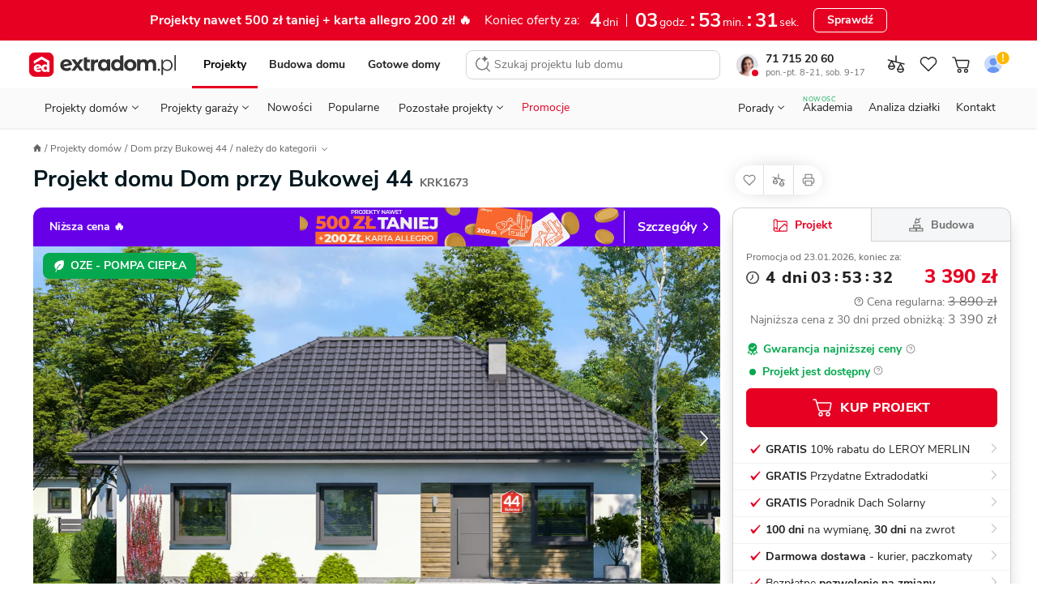

--- FILE ---
content_type: text/html; charset=UTF-8
request_url: https://www.extradom.pl/projekt-domu-dom-przy-bukowej-44-KRK1673
body_size: 99407
content:
<!DOCTYPE html>










<html lang="pl">
  <head>
    <meta charset="UTF-8">
    <meta http-equiv="X-UA-Compatible" content="IE=edge">
    <title>Projekt domu Dom przy Bukowej 44 85,08 m² - EXTRADOM</title>
    <meta name="description" content="Projekt domu parterowego Dom przy Bukowej 44 o pow. 85,08 m2 z dachem kopertowym, z tarasem, sprawdź!"/>
    <meta name="viewport" content="width=device-width, initial-scale=1 maximum-scale=1.0, user-scalable=0">
    <meta name="apple-mobile-web-app-capable" content="yes"/>
    <meta http-equiv="X-UA-Compatible" content="IE=edge,chrome=1">
    <meta name="theme-color" content="#ffffff">
        <link rel="icon" href="https://extradom.wpcdn.pl/assets/7f98bc8/images/favicon/favicon.ico"/>
    <link rel="apple-touch-icon" sizes="180x180" href="https://extradom.wpcdn.pl/assets/7f98bc8/images/favicon/apple-touch-icon.png">
    <link rel="icon" type="image/png" sizes="32x32" href="https://extradom.wpcdn.pl/assets/7f98bc8/images/favicon/favicon-32x32.png">
    <link rel="icon" type="image/png" sizes="16x16" href="https://extradom.wpcdn.pl/assets/7f98bc8/images/favicon/favicon-16x16.png">
    <link rel="manifest" href="https://extradom.wpcdn.pl/assets/7f98bc8/manifest.json"/>
    <link rel="manifest" href="https://extradom.wpcdn.pl/assets/7f98bc8/images/favicon/site.webmanifest">
    <link rel="mask-icon" href="https://extradom.wpcdn.pl/assets/7f98bc8/images/favicon/safari-pinned-tab.svg" color="#e60022">
    <meta name="msapplication-TileColor" content="#e60022">
    <meta name="theme-color" content="#ffffff">
    <meta name="google-site-verification" content="y7HKwkvghmKsyVQ7ohhC6tWpLeF3wY9kmfWV6HtJrS0" />
    <meta name="p:domain_verify" content="d0d98f754165d7d6fc80d3e4d46e999c"/>
          <link rel="canonical" href="https://www.extradom.pl/projekt-domu-dom-przy-bukowej-44-KRK1673" />
            <link rel="dns-prefetch" href="//extradom.wpcdn.pl">
    <link rel="preconnect" href="//extradom.wpcdn.pl">
    <link rel="preconnect" href="//www.google-analytics.com">
    <link rel="preconnect" href="//www.googletagmanager.com">

      <meta property="og:type" content="product">
<meta property="product:retailer_part_no" content="KRK1673">
  <meta property="og:title" content="Projekt domu Dom przy Bukowej 44">
  <meta property="og:url" content="https://www.extradom.pl/projekt-domu-dom-przy-bukowej-44-KRK1673">
<meta property="og:description" content="Projekt domu parterowego Dom przy Bukowej 44 o pow. 85,08 m2 z dachem kopertowym, z tarasem, sprawdź!">
<meta property="og:image" content="https://i.wpimg.pl/736x425/wpcdn.pl/extradom/designs/69275/527034/ce3756ab646aec6ae44a6369bb88d974804cfcbecc1f337613ed82504ee35616.jpg">

<meta property="product:brand" content="GALERIADOMOW.PL">
<meta property="product:availability" content="in stock">
<meta property="product:condition" content="new">
<meta property="product:price:amount" content="3890">
<meta property="product:sale_price:amount" content="3390">
<meta property="product:price:currency" content="PLN">
<meta property="product:retailer_item_id" content="KRK1673">
<meta property="product:designWithConstruction" content="true">
<meta property="product:category" content="Projekty domów">
<meta property="product:title" content="Dom przy Bukowej 44">
<meta property="product:area" content="85.08">
      <meta property="product:category" content="Projekty domów do 100 m²">
      <meta property="product:category" content="Projekty domów parterowych">
      <meta property="product:category" content="Projekty domów bez garażu">
      <meta property="product:category" content="Projekty domów czterospadowych">
      <meta property="product:category" content="Projekty domów kopertowych">
      <meta property="product:category" content="Projekty domów wielospadowych">
      <meta property="product:category" content="Projekty domów 3-pokojowych">
      <meta property="product:category" content="Projekty domów ze stropem żelbetowym">
      <meta property="product:category" content="Projekty domów z tarasem">
  <meta property="product:level" content="wolnostojąca">
        <meta property="product:size" content="small">
      <script>
    var pageType = "Karta projektu";
    var pageCategory = "house"
    var isAvailable = "1"
  </script>
          <script async src="https://www.googletagmanager.com/gtag/js?id=G-K5ZHY4RE09"></script>
      <script>
        const getCookieValue = (cookieKey) => {
          const re = new RegExp(`${cookieKey}=([^;]+)`);
          const value = re.exec(document.cookie);
          return (value != null) ? unescape(value[1]) : null;
        }

        window.userID = ""
        window.cookieId = getCookieValue('_ga');
        window.adgroupid = getCookieValue('adgid');
        window.gclid = "";
        window.dataLayer = window.dataLayer || [];
        window.badgeSeen = getCookieValue('newSeen');

        window.consentMode = {
          ad_storage: null,
          ad_user_data: null,
          ad_personalization: null,
          analytics_storage: null,
        }

        function gtag(){dataLayer.push(arguments);}
        if (localStorage.getItem('consentMap') === null) {
          gtag('consent', 'default', {
            'ad_storage': 'denied',
            'ad_user_data': 'denied',
            'ad_personalization': 'denied',
            'analytics_storage': 'denied',
          });
        } else {
          gtag('consent', 'default', JSON.parse(localStorage.getItem('consentMap')));
        }

        gtag('js', new Date());

        gtag('config', 'G-K5ZHY4RE09', {
          send_page_view: false,
          content_group: window.pageType || "Pozostałe",
          user_id: window.userID || '',
          client_id: window.cookieId ? window.cookieId.slice(6) : '',
        });
        if (window.pageType === "Karta projektu" || window.pageType === "Listing") {
          gtag('set', {'content_group2': window.pageCategory || "not set" });
        }
        gtag('config', 'AW-1070800927'); //adsy

        window.dataLayer.push({
          cookie_id: window.cookieId,
          gclid: "",
          zalogowany: "nie",
        })
      </script>
    
      <script>
  let userID = null;
    window.dataLayer.push({
    typStrony: 'Karta projektu',
    productName: 'Dom przy Bukowej 44',
    productCode: 'KRK1673',
    userID,
    productPrice: '3390',
    basePrice: '3890',
    pageType: 'product',
    productId: 'KRK1673',
    titlePrefix: 'domu',
    discount: 500
  });
</script>

    <!-- MAIN STYLES -->
          <style media="screen ">
      #page,.menu,.menu__wrapper{overflow-x:hidden}.search__input,body,button,textarea{font-family:"Nunito Sans",Helvetica,Arial,sans-serif}.logged__panel::after,.menu--open::before,.menu__bottom-btn::after,.menu__icon-before::before,.menu__item--gap-top::before,.menu__item::after,.menu__items li.activated a::before,.menu__items li.activated span::before,.menu__sublist-item::after,.menu__sublist.active::after,.menu__to-top:hover::before,.nav__status-dot,.page__foreground::before,html.fslightbox-open #page::after{content:""}.breadcrumbs__item,.logged__panel,.menu__contact,.menu__contact-button,.menu__item,.menu__to-top,.nav__btn,.nav__burger,.nav__cart-number,.nav__item-counter,.nav__link,.nav__list-element,.nav__logo,.pointer,.search__btn,.snackbar__close,[data-mask-link],a{cursor:pointer}html{box-sizing:border-box;-webkit-text-size-adjust:100%;-ms-text-size-adjust:100%;-ms-overflow-style:scrollbar;-webkit-tap-highlight-color:transparent}*,::after,::before{box-sizing:inherit}article,footer,header,main,nav,section{display:block}body{margin:0;font-size:14px;font-weight:400;text-rendering:optimizeLegibility;-webkit-osx-font-smoothing:grayscale;-webkit-font-smoothing:antialiased;overflow-y:auto}.container,.nav__back,.nav__logo{margin-right:auto}.menu__sublist,.modal-open{overflow:hidden}body.no-scroll{max-height:100vh;overflow-y:hidden}body.no-scrollbar::-webkit-scrollbar{display:none}body.nav-space{margin-top:95px}#page{min-width:320px}.page__foreground::before{position:fixed;width:100%;height:200%;z-index:100;background:rgba(0,0,0,.6)}#cookieinfo_wp,html.fslightbox-open #page{position:relative}.container{margin-left:auto;padding-right:16px;padding-left:16px;width:100%}h1,h2,h3,h4,h5,h6,p,ul{margin:0;padding:0;color:#222}ul{list-style:none}a{text-decoration:none;color:#222}strong{font-weight:700}img[data-mirror=true],svg[data-mirror=true]{transform:scaleX(-1)!important}picture{display:block}#cookieinfo_wp{z-index:0}input:-webkit-autofill{box-shadow:0 0 0 1000px #fff inset}input::-webkit-inner-spin-button,input::-webkit-outer-spin-button{-webkit-appearance:none;margin:0}.menu__contacts,.mt-12{margin-top:12px}input[type=number],textarea{-webkit-appearance:none;-moz-appearance:none;appearance:none}input[type=number]{-moz-appearance:textfield}.olark-disable-back-scroll,html body.olark-disable-back-scroll,html.olark-disable-back-scroll{height:auto!important}.text-uppercase{text-transform:uppercase}.text-800{font-weight:800!important}.text-700{font-weight:700!important}.text-400{font-weight:400!important}.text-left{text-align:left!important}.text-center{text-align:center!important}.underline{text-decoration:underline!important}.line-through{text-decoration:line-through!important}.color-red{color:#e60022!important}.color-black{color:#222!important}.color-green{color:#06a84f!important}.color-green-dark{color:#57b37c!important}.color-gold{color:#f9bb09!important}.color-purple{color:#8482e5!important}.color-white{color:#fff!important}.color-black-90{color:#ddd!important}.color-blue-dark-10{color:#1f58ea!important}.color-gray{color:#717171!important}.hide{visibility:hidden!important}.hidden,.hidden--not-xs,.hidden--sm,.hidden--xs{display:none!important}.search__results,html{overflow-y:scroll}html.fslightbox-open #page::after{position:absolute;top:0;right:0;left:0;bottom:0;background:#000;z-index:99999}.dblock{display:block!important}.d-flex{display:flex}.relative{position:relative}.mb-4{margin-bottom:4px!important}.mb-12,.menu__button--red{margin-bottom:12px}.flex-between{display:flex;justify-content:space-between}.nav{font-family:Nunito Sans,sans-serif;width:100%;z-index:100000000;background:#fff;border-bottom:1px solid #ddd;top:0;left:0;transition:.2s ease-out}.nav--no-shadow{box-shadow:none}.nav--border-bottom{padding:0 8px 0 4px;max-width:100%!important}.nav--fixed{position:fixed;z-index:9999!important}.nav--no-transition{transition:0s}.nav--scroll-up{transform:translateY(-95px)}.nav.show{position:fixed;top:0;right:0;left:0}.nav.show .nav__logo-img{width:141px}.nav__top-wrapper{display:flex;flex-wrap:wrap;align-items:center;padding-bottom:6px;padding-top:8px}.nav__cart{position:relative;display:none;width:28px;height:28px}.nav__cart--gray{filter:grayscale(100%)}.nav__cart.show{display:flex;align-items:center;justify-content:center}.nav__cart--login img{border-radius:50%}.nav__cart.not-logged::after{content:url("data:image/svg+xml,%3Csvg width='16' height='16' viewBox='0 0 16 16' fill='none' xmlns='http://www.w3.org/2000/svg'%3E%3Ccircle cx='8' cy='8' r='7' fill='%23FFB800' stroke='white'/%3E%3Cpath d='M7.58174 9.201L7.15274 3.745H8.84674L8.41774 9.201H7.58174ZM7.22974 11.5V9.971H8.76974V11.5H7.22974Z' fill='white'/%3E%3C/svg%3E%0A");position:absolute;top:-2px;right:-1px;display:block;transform:scale(.9);touch-action:none}.nav__cart-number,.nav__item-counter{position:absolute;z-index:99;display:none;justify-content:center;align-items:center;min-width:14px;width:auto;height:14px;border-radius:8px;border:1px solid #fff;background:#e60022;color:#fff;font-weight:700;font-size:11px;line-height:11px;padding:4px}.nav__cart-number.visible,.nav__item-counter.visible{display:flex}.nav__bottom,.nav__logo{display:none}.nav__cart--mobile .img{max-width:24px;height:24px;-o-object-fit:cover;object-fit:cover}.nav__cart--mobile-pro-img{position:absolute;right:0;top:0}.nav__cart--mobile-pro{border:1px solid #333}.nav__cart-number,.nav__item-counter{right:-1px;top:0}.nav__logo{border:0!important}.nav__logo.show{display:initial}.nav__logo--hide{position:absolute;left:0;top:50%;transform:translateY(-50%) scale(.6);transform-origin:left}.nav__logo-img{display:block;width:106px}.nav__b2b{display:none}.nav__burger{position:relative;background-color:#fff;width:32px;height:32px;border-radius:4px;margin-left:8px;transition:.3s;z-index:1}.nav__burger:hover{background-color:#f2f2f2}.nav__burger span{position:absolute;display:block;height:1.25px;width:18px;background:#222;border-radius:1px;left:calc(50% - 6px);top:50%;transform:rotate(0);transition:.3s}.nav__burger span:nth-child(1){top:calc(50% - 7px);transform-origin:left center}.nav__burger span:nth-child(3){top:calc(50% + 7px);transform-origin:left center}.nav__burger.show span:nth-child(1){left:calc(50% - 10px);transform:translateX(3px) rotate(45deg);width:20px}.nav__burger.show span:nth-child(2){transform:rotateY(90deg)}.nav__burger.show span:nth-child(3){left:calc(50% - 10px);transform:translateX(3px) rotate(-45deg);width:20px}.nav__btn{display:none;margin-left:0;-o-object-fit:scale-down;object-fit:scale-down;background-color:#fff;border-radius:4px;transition:.3s}.nav__btn:hover{background-color:#f2f2f2}.nav__btn.show{display:block;width:16px}.nav__back{margin-left:13px}.nav__sticky{background-color:#fff;padding:0;position:fixed;top:0;left:0;right:0;z-index:200;box-shadow:0 3px 5px 0 rgba(203,203,203,.55);transition:.3s;transform:translateY(-50px)}.nav__sticky--active{transform:translateY(0)}.nav__sticky-wrapper{position:relative;display:flex;justify-content:space-between;height:50px}.nav__list{display:none}.nav__list-element{font-size:12px;line-height:21px;color:#646464}.nav__list-element:not(:first-of-type){margin-left:30px}.nav__list-element a{color:#01161e}.nav__list-element--active{font-weight:700;color:#01161e;border-bottom:2px solid #de737f}.nav__list-element--product:not(:first-of-type){margin-left:38px}.nav__links{display:flex;margin:0 auto;width:100%;justify-content:space-around}.nav--fixed .nav__links--fixed-hidden,.nav__contact,.nav__links--desktop{display:none}.nav__link{font-size:13px;line-height:18px;margin-top:10px;padding:8px 10px}.nav__link:first-child{padding-left:7px}.nav__link:last-child{padding-right:7px}.nav__consultant{border-radius:50%;margin-right:9px;width:28px}.nav__status-dot{box-shadow:0 0 0 0 #fff;height:14px;position:absolute;width:14px;border-radius:50%;border:3px solid #fff;left:17px;top:20px}.nav__status-dot--online{animation:dotPulse 2s infinite;background-color:#06a84f}.menu__count,.nav__status-dot--offline{background-color:#e60022}.nav__phone-number{font-weight:700}.nav__phone-number:hover{color:#e60022}.nav__working-hours{color:#717171;font-size:11px}.nav__working-hours--highlighted{color:#fff;border-radius:3px;background:#3e3e3e;font-weight:700;padding:0 3px}.menu,.menu__subtitle{background-color:#fff}.nav__items{align-items:center;display:flex}.nav__item--desktop{display:none}@keyframes dotPulse{0%{transform:scale(.95);box-shadow:0 0 0 0 rgba(6,168,79,.7)}70%{transform:scale(1);box-shadow:0 0 0 10px rgba(6,168,79,0)}100%{transform:scale(.95);box-shadow:0 0 0 0 rgba(6,168,79,0)}}.logged{display:flex;justify-content:space-between;width:88px}.logged__notifications{display:flex;flex-direction:column;justify-content:space-around}.logged__notification{display:flex;align-items:center;font-size:10px;color:#646464}.logged__notification:hover{text-decoration:underline}.logged__notification-value{display:inline-block;margin-left:3px}.logged__panel{position:relative;width:50px;height:38px;padding:2px 15px 2px 2px;border:1px solid #ccc;border-radius:8px}.logged__panel::after{position:absolute;top:45%;right:5px;width:0;height:0;border-left:5px solid transparent;border-right:5px solid transparent;border-top:5px solid #333}.logged__panel img{width:100%}.logged__dropdown{position:absolute;z-index:9;top:120%;right:0;width:158px;border:1px solid #ccc;border-radius:8px;background:#fff}.logged__dropdown-item{display:flex;align-items:center;padding:8px 16px;border-top:1px solid #ccc;color:#333}.menu,.menu--sticky .menu__hidden-item{display:none}.logged__dropdown-item svg{margin-right:6px}.logged__dropdown-item--user{border-top:none;font-weight:700}.menu{border-top:1px solid #ddd;width:100%;height:calc(100% - 50px);position:fixed;top:50px;right:0;z-index:999}.menu--sticky .menu__section--visible{top:49px}.menu--sticky .menu__contact-bar,.menu--sticky .menu__logo{display:flex}.menu.show{display:block}.menu__wrapper{min-height:100%;margin:0 -16px;position:relative;overflow-y:auto}.menu--open{position:fixed;top:0;z-index:9999999999}.menu--open::before{height:100%;width:100%;position:fixed;top:0;left:0;background:rgba(0,0,0,.2);-webkit-backdrop-filter:blur(1px);backdrop-filter:blur(1px);z-index:99}.menu__desktop{display:none;margin-top:8px}.menu__mobile{background:#f2f2f2;margin-top:-1px;max-width:100%!important}.menu__logo{align-items:center;display:none}.menu__signet{display:block;width:26px}.menu__items li.activated a,.menu__items li.activated span{color:red;position:relative}.menu__items li.activated a::before,.menu__items li.activated span::before{position:absolute;border-bottom:2px solid #e60022;bottom:0;left:0;right:0}.menu__items--gray{background-color:#f2f2f2;padding-inline-start:0}.menu__items sup{font-size:10px;position:absolute;top:8px}.menu__item{font-size:16px;font-weight:700;align-items:center;color:#333;line-height:51px;background:#fff;display:block;border-bottom:1px solid #ddd;padding-left:20px;position:relative;-webkit-user-select:none;-moz-user-select:none;user-select:none;white-space:nowrap}.menu__item--red{color:#e60022}.menu__item::after{width:9px;height:9px;border-top:2px solid #333;border-right:2px solid #333;display:inline-block;transform:scaleX(.9) rotate(45deg);position:absolute;right:24px;top:20px}.menu__item--gap-top{margin-top:16px;position:relative}.menu__item--gap-top::before{width:100%;height:1px;background-color:#ddd;position:absolute;top:0;left:0}.menu__item--border-top,.menu__to-top{position:relative}.menu__item--gap-left{margin-left:auto}.menu__item--no-after::after{display:none}.menu__item-footnote{color:#06A84F;font-size:12px;letter-spacing:.5px;line-height:16px;padding-left:8px}.menu__to-top{align-items:center;border-left:1px solid #d5d5d5;border-right:1px solid #d5d5d5;display:flex;margin-left:6px;padding:0 6px;z-index:1}.menu__to-top:hover::before{background-color:#f2f2f2;border-radius:50%;display:block;height:27px;left:3px;position:absolute;top:-2px;width:27px;z-index:-1}.menu__contact-bar{align-items:center;display:none;font-size:16px;justify-content:space-between}.menu__phone-number{align-items:center;display:flex;margin:0 12px 0 8px;white-space:nowrap}.menu__phone-icon{height:14px;margin-right:2px}.menu__call-btn{font-size:14px!important;height:32px!important;padding:0 16px!important}.menu__link{height:100%;width:calc(100% - 36px);background:#fff;display:block;margin-left:-20px;padding-left:20px;border-right:1px solid #ddd}.menu__link--wide{width:100%;margin-left:0;padding-left:20px;border-right:none}.menu__link--p0{padding-left:0}.menu__link--new{margin-left:8px;font-weight:700;font-size:11px;line-height:15px;color:#06A84F}.menu__icon-before{display:flex;align-items:center}.menu__icon-before::before{background-repeat:no-repeat;background-size:cover;width:16px;height:16px;margin-right:16px;display:inline-block}.menu__section{background:#f2f2f2;position:absolute;width:calc(100% - 32px);margin-left:16px;top:0;left:0;transform:translateX(100%);transition:all .3s 0s,padding-top 0s .25s;display:none}.menu__section--visible{background:#fff;min-height:100%;display:initial}.menu__section--tools .menu__sublist-item{font-size:14px;line-height:19px;color:#717171}.menu__section--tools .menu__sublist-item--important{font-size:16px;line-height:20px;color:#333;margin-bottom:8px;align-self:flex-start;padding:0}.menu__section--article .menu__base-btn{display:none}.menu__section--article .menu__base-btn span{margin-left:8px;font-weight:700;font-size:11px;line-height:15px;color:green;text-transform:uppercase}.menu__section--show{transform:translateX(0);display:initial}.menu__section--show .menu__sublist{transition:250ms}.menu__section--white{background:#fff}.menu__bottom-section{align-items:center;border-top:1px solid #f2f2f2;bottom:0;display:none;height:66px;left:0;position:absolute;width:100%}.menu__bottom-btn,.menu__sublist.active{position:relative}.menu__bottom-btn{align-items:center;border-right:1px solid #f2f2f2;-moz-column-gap:16px;column-gap:16px;display:flex;font-weight:700;height:66px;padding:14px 33px 14px 24px;width:100%}.menu__bottom-btn:last-child{border-right:none}.menu__bottom-btn:hover{background-color:#f2f2f2}.menu__bottom-btn::after{border-right:1px solid #333;border-top:1px solid #333;display:inline-block;height:6px;position:absolute;right:20px;top:30px;transform:scaleY(.9) rotate(135deg);width:6px}.menu__subtitle{font-weight:700;font-size:18px;line-height:25px;color:#222;padding:24px 20px 8px}.menu__subtitle--designs{border-bottom:1px solid #ddd;font-size:22px;line-height:28px;padding-bottom:29px}.menu__sublist{display:flex;flex-direction:column;align-items:flex-start;padding-left:48px;border:none;background:#fafafa}.menu__sublist.active::after{width:100%;height:1px;background-color:#ddd;position:absolute;bottom:0;left:0}.menu__sublist .active{display:flex}.menu__sublist-title{color:#222;font-weight:700;font-size:14px;letter-spacing:.4px;text-transform:uppercase;display:flex;flex-direction:column;align-items:flex-start;padding-left:48px!important}.menu__sublist-title::before{position:absolute;top:16px;left:20px;filter:grayscale(100%)}.menu__sublist-title::after{width:9px;transform:scaleY(.9) rotate(135deg);right:24px;top:20px}.menu__sublist-title.active{color:#e60022}.menu__sublist-title.active::before{filter:grayscale(0)}.menu__sublist-title.active-with-delay::after{background:#fff;border-color:#ddd;top:unset;right:unset;width:16px;height:16px;bottom:-9px;left:20px;border-width:1px;z-index:10}.menu__sublist-title--gap-top{margin-top:16px}.menu__before-title{display:none}.menu__before-title--gap-top{color:#f2f2f2;background:#f2f2f2;width:100%;height:16px;border-top:1px solid #ddd;border-bottom:1px solid #ddd;margin-top:-1px;display:block}.menu__sublist-item{font-size:16px;line-height:20px;font-weight:400;background-color:#fafafa;min-height:64px;width:calc(100% + 48px);position:relative;display:flex;flex-direction:column;align-items:flex-start;justify-content:center;left:-48px;padding-right:20px;padding-left:94px;transition:.3s}.menu__sublist-item--new{flex-direction:row;justify-content:flex-start;align-items:center}.menu__sublist-item--new span{margin-left:6px;font-weight:700;font-size:11px;line-height:15px;color:#06A84F;text-transform:uppercase}.menu__sublist-item:active,.menu__sublist-item:focus{background-color:#f2f2f2}.menu__sublist-item::before{background-size:contain;background-position:center center;position:absolute;top:0;left:20px;width:58px;height:64px;mix-blend-mode:darken}.menu__sublist-item::after{width:calc(100% - 94px);height:1px;background:#ddd;position:absolute;left:94px;bottom:0}.menu__sublist-item--auto::before{background-size:auto}.menu__sublist-item--important,.menu__sublist-item--important-pr{font-weight:700}.menu__sublist-item--article{font-size:14px;line-height:19px;min-height:70px}.menu__sublist-item--article::before{height:36.66px;width:58px;border-radius:4px;top:calc((70px - 36.66px)/ 2);background-size:cover}.menu__sublist-item--plain{font-weight:700;background-color:#fff;padding-left:20px;width:unset;left:unset;min-height:52px}.menu__sublist-item--plain::after{width:calc(100% - 20px);left:20px}.menu__sublist-item--plain-icon{font-weight:700;background-color:#fff;padding-left:56px;width:unset;left:unset;min-height:52px}.menu__sublist-item--plain-icon::before{width:20px;height:20px;top:17px;background-color:#fff;transition:.3s;filter:grayscale(100%)}.menu__sublist-item--plain-icon::after{width:calc(100% - 56px);left:56px}.menu__sublist-item--tool{background-color:#fff;height:112px;padding-left:66px;width:unset;left:unset}.menu__sublist-item--tool::before{width:24px;height:24px;top:16px}.menu__sublist-item--tool::after{width:calc(100% - 66px);left:66px}.menu__sublist-item--recommended{background-color:#fff;width:100%;left:0;padding-left:79px}.menu__sublist-item--recommended::before{width:44px;height:44px;top:10px;left:20px;transition:.3s}.menu__sublist-item--recommended::after{width:calc(100% - 79px);left:79px}.menu__sublist-categories{width:100%}.menu__article-category{font-weight:700;font-size:16px;line-height:20px;min-height:52px;padding-left:20px}.menu__article-category--last::before,.menu__recommended-categories{font-size:14px;line-height:19px;letter-spacing:.4px;font-weight:700;color:#8c8c8c;text-transform:uppercase}.menu__article-category::after{width:calc(100% - 20px);left:20px}.menu__article-category--last{margin-bottom:62px}.menu__article-category--last::before{content:"polecamy";height:20px;width:82px;top:76px}.menu__recommended-categories{background:#fff;margin-top:16px;padding:24px 20px 8px}.menu__recommended-btns-wrapper{background-color:#fff;border-bottom:1px solid #ddd;padding:15px 0 12px 22px}.menu__recommended-btns{display:flex;margin-left:-22px;overflow-x:auto;padding-bottom:10px;scrollbar-width:none}.menu__recommended-btns-title{color:#8c8c8c;font-size:11px;font-weight:700;line-height:15px;margin-bottom:8px}.menu__recommended-btn{background-color:#fff;border:1px solid #c4c4c4;border-radius:4px;color:#333;font-size:14px;line-height:24px;margin-right:10px;padding:0 12px;white-space:nowrap}.menu__all-button,.menu__button{border:1px solid #c4c4c4;box-sizing:border-box;transition:.3s}.menu__all-button,.menu__contact-button,.menu__see-all{line-height:22px;text-align:center}.menu__recommended-btn:first-child{margin-left:22px}.menu__all-button{font-weight:700;font-size:16px;color:#333;background:#fff;width:calc(100% + 8px);border-radius:6px;padding:13px;margin:16px 20px 16px -28px}.menu__project-promoted,.menu__user,.search__no-results{border-bottom:1px solid #ddd}.menu__see-all{font-weight:700;font-size:16px;letter-spacing:-.2px;text-decoration:underline;color:#333;background-color:#fff;display:block;padding:24px 8px}.menu__project-promoted::after,.menu__project-title,.menu__promo-info,.menu__user-email{font-size:14px;line-height:19px}.menu__project-promoted{background-color:#fff;padding:66px 20px 24px 160px;position:relative;display:flex;flex-direction:column;min-height:calc(66px + 66px + 24px)}.menu__project-promoted::before{content:"";background-size:contain;background-position:center center;background-repeat:no-repeat;width:123px;height:82px;display:block;position:absolute;left:20px;bottom:16px;border-radius:4px}.menu__project-promoted::after{content:"polecany projekt";font-weight:700;letter-spacing:.4px;text-transform:uppercase;color:#8c8c8c;position:absolute;top:24px;left:20px}.menu__project-title{font-weight:700;color:#222;margin-bottom:6px}.menu__promo-info{color:#717171}.menu__user{height:105px;padding:20px 102px 16px;margin-bottom:-17px;background-color:#f2f2f2;display:flex;flex-direction:column;justify-content:center;position:relative}.menu__user::after,.menu__user::before{position:absolute;content:""}.menu__user::before{background-size:cover;background-position:center center;background-repeat:no-repeat;width:62px;height:62px;border-radius:50%;display:block;top:18px;left:18px;z-index:2}.menu__user::after{width:70px;height:70px;border-radius:50%;background-color:#fff;top:16px;left:14px;box-shadow:0 5px 12px rgba(0,0,0,.1);z-index:1}.menu__gap-bottom,.menu__notify{position:relative}.menu__user-email{color:#333;margin-bottom:18px}.menu__count{align-items:center;border:1px solid #fff;border-radius:8px;color:#fff;display:none;font-weight:700;font-size:11px;height:16px;line-height:11px;justify-content:center;min-width:16px;padding:4px;position:absolute;top:14px;left:34px;width:auto;z-index:10}.menu__count--big{font-size:14px;width:20px;top:22px;left:62px}.menu__contacts::before,.menu__your-account{font-size:12px;line-height:16px;letter-spacing:.4px;font-weight:700}.menu__count--big::before{width:24px;height:24px;left:-2px;top:-7px}.menu__count--big::after{width:20px;height:20px;left:0;top:-5px}.menu__count.visible{display:flex}.menu__your-account{text-transform:uppercase;color:#8c8c8c;margin:36px 20px 8px}.menu__account{display:flex;flex-direction:column;align-items:center;width:100%;padding:36px 22px 28px}.menu__account-title{font-weight:700;font-size:18px;line-height:25px;color:#000;display:flex;flex-direction:column;align-items:center;margin-bottom:8px}.menu__account-title::before{content:"";background-repeat:no-repeat;background-size:cover;width:96px;height:80px;display:inline-block;margin-bottom:18px}.menu__account-subtitle{font-size:14px;line-height:21px;color:#717171;text-align:center;padding:0 48px;margin-bottom:16px}.menu__button{font-style:normal;font-weight:800;font-size:14px;line-height:18px;color:#01161e;background:#fff;border-radius:6px;padding:10px;outline:0;width:100%;display:flex;align-items:center;justify-content:center}.menu__button--red{color:#fff;background:#e60022;border-color:#e60022}.menu__gap-bottom{margin-bottom:17px}.menu__gap-bottom::after{content:"";width:100%;height:18px;background:linear-gradient(#ddd 0 1px,#f2f2f2 1px 17px,#ddd 17px 18px);position:absolute;bottom:-17px;left:0}.menu__contacts{display:flex;justify-content:space-between;flex-direction:column;margin-bottom:72px;position:relative}.menu__contacts::before{content:"Przydatne linki";text-transform:uppercase;color:#8c8c8c;position:absolute;bottom:-60px;left:20px}.menu__contact{margin-left:60px;margin-right:16px;position:relative}.menu__contact::before{content:"";background-repeat:no-repeat;background-size:cover;width:24px;height:24px;display:inline-block;position:absolute;top:2px;left:-40px}.menu__contact-title{font-weight:700;font-size:18px;line-height:25px;color:#01161e;margin-bottom:4px}.menu__contact-info{font-size:14px;line-height:18px;color:#646464}.menu__contact-info--highlighted{color:#fff;border-radius:3px;background:#3e3e3e;font-weight:700;padding:0 3px;width:-moz-fit-content;width:fit-content}.menu__contact-button{font-weight:700;font-size:16px;color:#01161e;background-color:#fff;margin:12px 0 24px;padding:11px 32px;border:1px solid #c4c4c4;box-sizing:border-box;border-radius:6px;transition:.3s;width:100%;display:inline-block}.menu__contact-button:hover{filter:brightness(95%)}.menu__call::before{width:18px;height:18px}.menu__chat::before{width:21px;height:20px;margin-top:-2px}.menu__mail::before{width:20px;height:18px;margin-top:2px}.search{display:none;position:fixed;z-index:99999;top:0;bottom:0;left:0;right:0;background:#fff}.search--open{display:block}.search__form{position:relative;display:flex;width:100%}.search__input{flex:1;height:60px;outline:0;border:none;font-size:14px;line-height:19px;background:#fff}.search__input::-webkit-search-cancel-button{display:none}.search__btn{border:none;outline:0}.search__btn svg{vertical-align:middle}.search__btn-reset,.search__btn-search{display:none}.search__btn-reset{display:flex;align-self:center;justify-content:center;align-items:center;width:24px;height:24px;padding:0;margin:12px;border-radius:50%;background:#F2F2F2}.search__btn-close{order:-1;width:44px;margin-right:11px;background:#fff}.search__results{height:calc(100% - 60px);padding:0 12px 12px;border-top:1px solid #ddd;scrollbar-width:none}.search__results::-webkit-scrollbar{display:none;width:0;scrollbar-width:none;background:0 0}.search__no-results{display:flex;width:calc(100% + 32px);margin-left:-16px;padding:14px 0 14px 16px;font-size:16px;line-height:21px;background:#F2F2F2}.search__no-results img{align-self:baseline;margin-right:8px}.search__title{margin:16px 0 8px 4px;font-size:12px;line-height:16px;letter-spacing:.4px;text-transform:uppercase;color:#717171}.search__assistant{background-color:#FCF8FF;border:1px solid #D9BEE9;border-radius:8px;display:flex;font-size:14px;line-height:19px;margin-top:12px;padding:8px 12px}.search__assistant:hover{background-color:#F8EDFF;border-color:#D9BEE9}.search__assistant-icon{margin-right:15px}.search__assistant-text{width:100%}.search__item{position:relative;display:flex;align-items:center;padding:4px;border-radius:4px;transition:350ms}.search__item--bordered::after{content:"";position:absolute;bottom:0;left:73px;width:calc(100% - 73px);border-top:1px solid #DDD}.search__item svg{margin:0 auto;align-self:center;flex-shrink:0}.search__item--py4{padding-top:9px;padding-bottom:9px}.search__item--mt4{display:block;margin-top:16px;padding:8px 4px}.search__item--mt4 svg{margin-right:8px}.search__item--all{display:block;margin:12px auto 5px;font-weight:700;line-height:18px;text-align:center;text-decoration:underline}.search__item--all:hover{color:#e60022;text-decoration:none}.search__image{background-color:#fff;display:flex;flex:0 0 56px;width:56px;height:40px;margin-right:12px;border-radius:2px;-o-object-fit:cover;object-fit:cover}.search__code{font-size:13px;color:#717171}.search__icon{display:none}.search__prices{display:flex;flex-direction:column;margin-left:auto;text-align:right}.search__base-price{color:#e60022;font-size:11px;line-height:12px}.search__current-price{font-size:18px;line-height:24px;white-space:nowrap}.search__loader{display:none;position:absolute;right:-2px;width:24px;height:24px;background:#fff;align-self:center;margin-right:14px;border:2px solid #e60022;border-top:3px solid #fff;border-radius:50%;animation:spin 2s linear infinite}.search__loader.active{display:block}@keyframes spin{0%{transform:rotate(0)}100%{transform:rotate(360deg)}}div#olark-wrapper.olark-hidden{display:block!important}.breadcrumbs{margin-top:16px;margin-bottom:10px;max-width:100%}.breadcrumbs__list{list-style:none;padding:0;display:flex;flex-direction:row;flex-wrap:wrap;align-items:center}.breadcrumbs__item{position:relative;margin-left:11px;font-size:10px;line-height:18px;color:#646464;white-space:nowrap}.breadcrumbs__item:first-child{margin-left:0}.breadcrumbs__item:not(:first-child)::after{position:absolute;content:"/";top:0;left:-7px;color:#646464}.breadcrumbs__item--hidden{visibility:hidden}.breadcrumbs__item--lg{font-size:14px}.breadcrumbs__item a{color:inherit;font-size:inherit;white-space:nowrap}.breadcrumbs__other{position:static}.breadcrumbs__other svg{margin-bottom:1px;margin-left:3px}.breadcrumbs__category-list{display:none;position:absolute;z-index:100;left:0;right:0;border-radius:8px;padding:8px 16px;background:#fff}.breadcrumbs__category-list.open{display:block}.breadcrumbs__category-item{line-height:22px}.breadcrumbs__category-item:hover{text-decoration:underline}.breadcrumbs--scroll{position:relative}.breadcrumbs--scroll::before{position:absolute;display:block;content:"";top:0;left:-16px;z-index:1;height:15px;width:50px;background:linear-gradient(270.15deg,#FFF 49.73%,rgba(255,255,255,0) 101.24%);transform:rotate(-180deg)}.breadcrumbs--scroll .breadcrumbs__list{position:relative;flex-wrap:nowrap;overflow-x:scroll;scrollbar-width:none}.breadcrumbs--scroll .breadcrumbs__list::-webkit-scrollbar{display:none;width:0}.news-bar{position:relative;z-index:999;background:var(--bg-color)}.contact-bar,.news-bar__btn:hover{background:#fff}.news-bar *{line-height:16px;color:var(--font-color);fill:var(--font-color)}.news-bar__wrapper{display:flex;align-items:center;justify-content:space-between;padding:12px 16px}.news-bar__btn{display:block;margin-left:16px;padding:6px 16px;border-radius:6px;color:var(--font-color);border:1px solid var(--font-color);white-space:nowrap;transition:250ms}.news-bar__btn svg{display:none}.news-bar__btn:hover span{color:var(--bg-color)}.news-bar__btn--with-clock{display:flex;align-items:center;padding:6px;margin-left:2px}.news-bar__btn--with-clock span{display:none}.news-bar__btn--with-clock svg{display:block}.news-bar.gradient{background:linear-gradient(270deg,var(--gradient-right) 0,var(--gradient-left) 100%)}.news-bar__clock,.news-bar__right{display:flex;align-items:center}.news-bar__clock{margin-left:8px}.news-bar__clock-text{display:none}.news-bar__clock-item{display:flex;flex-direction:column;width:22px;margin-right:12px;font-size:18px;line-height:18px;font-weight:700}.news-bar__clock-item span:last-child{font-size:10px;line-height:10px;font-weight:400}.news-bar__clock-item--days{border-right:1px solid var(--font-color);padding-right:6px;margin-right:6px}.news-bar__clock-item--minutes,.news-bar__clock-item--seconds{position:relative}.news-bar__clock-item--minutes::after,.news-bar__clock-item--seconds::after{content:":";position:absolute;left:-8px;top:-2px;display:block}.contact-bar{display:none;position:relative;z-index:999;border-bottom:1px solid #ddd}.contact-bar--sticky{position:fixed;top:0;left:0;right:0;z-index:99999}.contact-bar__wrapper{display:flex;justify-content:space-between;align-items:center;height:44px}.contact-bar__info{font-size:16px;display:flex;align-items:center;justify-content:space-between}.contact-bar__info__status-dot{content:"";display:inline-block;height:8px;width:8px;margin-bottom:1px;margin-right:6px;border-radius:50%}.contact-bar__info a{display:inline-block;margin-left:10px;font-size:18px;color:#e60022}.contact-bar__info svg{width:12px;height:12px}.contact-bar__info__additional-text{font-weight:400;margin:0 8px}.contact-bar__info__text{margin-right:6px}.contact-bar__info__text--black{color:#222!important;font-size:16px!important;margin-left:0!important}.contact-bar__info .btn{width:148px;font-size:14px;height:32px}.contact-bar .status-dot-online{background:#06A84F}.contact-bar .status-dot-offline{background:#E56C3F}.snackbar-container{align-items:flex-end;bottom:0;display:flex;flex-direction:column;margin:10px;max-width:100%;position:fixed;right:0;z-index:99999}.snackbar{align-items:center;background-color:#333;border-radius:8px;color:#fff;display:flex;font-size:14px;justify-content:space-between;margin-bottom:10px;padding:12px 12px 12px 16px;transition:all .5s ease;visibility:hidden}.snackbar:last-child{margin-bottom:0}.snackbar--show{animation:fadein .5s,fadeout .5s 8.5s forwards;visibility:visible}.snackbar--info{background-color:#3c67b8}.snackbar--success{background-color:#06a84f}.snackbar--warning{background-color:#f3890c}.snackbar--error{background-color:#bc1024}.snackbar__heading{font-weight:700}.snackbar__heading span{font-size:14px;line-height:21px;color:#CDEEDC}.snackbar__close{align-items:center;border-radius:50%;display:flex;height:32px;justify-content:center;margin-left:43px;width:32px}.snackbar__ico{background-repeat:no-repeat;height:24px;margin-right:12px;width:24px}.snackbar__close-ico:hover .snackbar__close-ico-circle{fill:rgba(255,255,255,.2)}.snackbar__close-ico:active .snackbar__close-ico-circle{fill:rgba(255,255,255,.3)}.snackbar__close-ico-circle{fill:rgba(255,255,255,.1);transform:rotate(-90deg);transform-origin:50% 50%}.snackbar__close-ico-circle--stroke{animation:circle-stroke 9s forwards linear;stroke:rgba(255,255,255,.3);stroke-width:2px}@keyframes fadein{from{opacity:0}to{opacity:1}}@keyframes fadeout{from{opacity:1}to{opacity:0}}@keyframes circle-stroke{from{stroke-dasharray:89;stroke-dashoffset:0}to{stroke-dasharray:0,89;stroke-dashoffset:-89}}
    </style>
      <style media="screen and (min-width: 320px)">
      .nav__burger span{left:calc(50% - 9px)}
    </style>
      <style media="screen and (min-width: 360px)">
      .nav--border-bottom{padding:0 4px 0 5px}.nav__cart{width:36px;height:36px}.nav__cart.not-logged::after{top:2px;right:2px}.nav__cart-number,.nav__item-counter{right:2px;top:4px}.nav__logo-img{width:118px}.nav__burger{width:36px;height:36px;margin-left:0;margin-right:8px}.nav__burger span{left:calc(50% - 9px)}.nav__btn.show{width:20px}
    </style>
      <style media="screen and (min-width: 375px)">
      .nav__logo-img{width:129px}
    </style>
      <style media="screen and (min-width: 390px)">
      .nav__logo-img{width:141px}
    </style>
      <style media="screen and (min-width: 400px)">
      .hidden--not-xs{display:initial!important}
    </style>
      <style media="screen and (min-width: 420px)">
      .nav__logo-img{width:153px}
    </style>
      <style media="screen and (min-width: 576px)">
      .container,.container .container--left{margin:0 auto}.container{max-width:992px}.modal-open{position:fixed;right:0;left:0;overflow-y:scroll}.mt-sm-12{margin-top:12px}.mb-sm-12{margin-bottom:12px}
    </style>
      <style media="screen and (min-width: 768px)">
      .hidden--xs{display:initial!important}.hidden--md,.nav__search{display:none!important}.nav__contact{margin-left:16px;align-items:center;display:flex;position:relative}.search--open{left:calc(50% - 310px);position:absolute!important;top:12px;width:621px;height:-moz-fit-content;height:fit-content}.search--open .search__overlay{display:block;position:fixed;z-index:-1;left:0;right:0;top:0;bottom:0;background:rgba(0,0,0,.6)}.search{position:relative;display:block}.search__wrapper{width:314px}.search__input{height:36px;width:204px;padding-left:34px;border:1px solid #d4d4d4;border-radius:8px}.search__input:hover{border:1px solid #8c8c8c}.search--open .search__input{border-radius:12px 12px 0 0;border:none;height:44px;padding-left:56px;width:621px}.search--open .search__input:hover{border:none}.search--open .search__btn-search{display:block;position:absolute;right:6px;top:calc(50% - 18px);height:36px;width:96px;border-radius:6px;background:#e60022;color:#fff;font-size:16px;font-weight:800;transition:350ms}.search--open .search__btn-search:hover{background:#EF4357}.search__btn-reset{position:absolute;right:102px;top:11px;transition:350ms;margin:0 12px 0 0}.search__btn-reset:hover{background:#333}.search__btn-reset:hover svg{fill:#fff}.search__btn-close{display:none}.search--open .search__btn-close{display:block;position:absolute;top:7px;left:10px;height:32px;width:32px;border-radius:4px;z-index:1}.search--open .search__btn-close:hover{background:#F2F2F2}.search__results{display:none;padding-left:16px;padding-right:16px}.search--open .search__results{position:absolute;display:block;height:-moz-fit-content;height:fit-content;width:100%;background:#fff;border-radius:0 0 12px 12px}.search__item:focus,.search__item:hover{background:#F2F2F2}.search__item:focus .search__subtitle,.search__item:hover .search__subtitle{text-decoration:underline}.search__item--py4{padding:4px}.search__icon{display:block;position:absolute;z-index:0;left:10px;top:6px}.search__loader{right:100px;top:11px}.news-bar__wrapper{justify-content:center;padding:10px 16px}.news-bar__text *{font-size:16px}
    </style>
      <style media="screen and (min-width: 992px)">
      .nav__bottom{display:block;border-top:1px solid #eee;background:#fff}.nav__bottom.sticky{position:fixed;top:0;left:0;right:0;box-shadow:0 2px 10px rgba(0,0,0,.1)}.nav__bottom-content{display:flex;justify-content:flex-end;align-items:center;height:50px;font-size:16px;font-weight:700}.nav__bottom-content p{margin-right:16px;color:#01161e}.nav__bottom-content a{margin-left:8px;color:#e60022}.nav__bottom-content .previous-project-link{margin-right:auto;color:#222}.nav__b2b{display:block;text-align:right;font-size:12px;color:grey;font-weight:700}.nav__sticky-wrapper{align-items:center;justify-content:flex-end}.nav__list{list-style:none;display:flex}.breadcrumbs__other{position:relative}.breadcrumbs__other:hover .breadcrumbs__category-list{display:block}.breadcrumbs__category-list{left:-50%;width:250px}
    </style>
      <style media="screen and (min-width: 1200px)">
      .breadcrumbs__item{font-size:12px}.breadcrumbs__item--lg{font-size:14px}
    </style>
      <style media="screen and (min-width: 1230px)">
      body{margin-top:0}.container{max-width:1230px}.container .container--left{max-width:848px;margin-left:0}#cookieinfo_wp{position:fixed;left:0;right:0;bottom:0;z-index:9999;border-top:1px solid #ddd}.nav,.nav__item{position:relative}.hidden--sm{display:initial!important}.hidden--lg{display:none!important}.nav__burger,.nav__cart.show{display:none}.mt-lg-12{margin-top:12px}.mb-lg-12{margin-bottom:12px}.nav{border:none;box-shadow:0 1px 3px 0 #1018281a;min-height:107px;padding-bottom:0;z-index:999}.nav--border-bottom{max-width:1220px!important}.nav.show{left:auto}.nav__top-wrapper{flex-wrap:unset;justify-content:space-between;margin-bottom:0;padding:0}.nav__cart{margin-left:0}.nav__cart.not-logged::after{top:1px;right:0;transform:scale(1.1)}.nav__cart-number,.nav__item-counter{min-width:16px;height:16px;right:1px;top:5px}.nav__compare-counter{right:1px;top:5px}.nav__logo{margin-right:0}.nav__logo-img{width:183px}.nav__links--desktop{display:flex;margin:0;width:-moz-fit-content;width:fit-content}.nav__link{font-size:14px;height:59px;line-height:19px;margin:0;padding:20px 14px;font-weight:700}.nav__link:first-child{padding-left:14px}.nav__link:last-child{padding-right:14px}.nav__link--designs.active,.nav__link--designs:hover{border-bottom:3px solid #e60022}.nav__link--adaptations.active,.nav__link--adaptations:hover{border-bottom:3px solid #ff7613}.nav__link--construction.active,.nav__link--construction:hover{border-bottom:3px solid #1F58EA}.nav__link--ready-house.active,.nav__link--ready-house:hover{border-bottom:3px solid #119da4}.nav__contact{margin:0}.nav__item{align-items:center;color:#333;font-size:11px;line-height:15px;width:auto;min-height:40px;padding:9px 9px 4px;display:flex;flex-direction:column;-webkit-user-select:none;-moz-user-select:none;user-select:none;cursor:pointer;border-radius:8px 8px 0 0;transition:.3s}.nav__item.active,.nav__item:hover{box-shadow:0 2px 12px rgba(0,0,0,.1);z-index:10}.nav__item::before{content:"";background-repeat:no-repeat;background-size:cover;display:inline-block;width:22px;height:22px;margin-bottom:6px}.nav__item::after{display:none}.nav__item--big::before{width:24px}.nav__item.not-logged::after{content:url("data:image/svg+xml,%3Csvg width='16' height='16' viewBox='0 0 16 16' fill='none' xmlns='http://www.w3.org/2000/svg'%3E%3Ccircle cx='8' cy='8' r='7' fill='%23FFB800' stroke='white'/%3E%3Cpath d='M7.58174 9.201L7.15274 3.745H8.84674L8.41774 9.201H7.58174ZM7.22974 11.5V9.971H8.76974V11.5H7.22974Z' fill='white'/%3E%3C/svg%3E%0A");position:absolute;top:5px;right:0;display:block;transform:scale(1.2)}.nav__item--rounded{border-radius:8px!important}.nav__item--pro::before{border:1px solid #333}.nav__item--pro-img{position:absolute;right:20px;top:4px}.nav__item--desktop{display:flex}.nav__item--round::before{border-radius:50%}.menu{border-top:none;height:unset;position:unset;display:unset;top:0}.menu--sticky{box-shadow:0 12px 16px -4px #10182829;position:fixed;overflow:visible;top:0;left:0;right:0;z-index:99999}.menu__wrapper{background-color:#fafafa;margin:0;min-height:unset;overflow:visible;position:unset}.menu__desktop{align-items:center;display:flex}.menu__mobile{display:none}.menu__items{align-items:flex-end;display:flex;width:100%;padding-inline-start:0!important}.menu__item{color:#222;font-size:14px;font-weight:400;line-height:22px;background:#fafafa;border-bottom:none;padding:13px 26px 13px 14px;border-radius:8px 8px 0 0}.menu__item.active,.menu__item:hover{background:#fff;box-shadow:0 2px 12px 0 rgba(0,0,0,.1);z-index:10}.menu__item--red{color:#e60022}.menu__item::after{width:6px;height:6px;border-width:1px;transform:scaleY(.9) rotate(135deg);right:14px;top:18px}.menu__item.active::after{transform:scaleY(.9) translateY(3px) rotate(-45deg)}.menu__item--no-after{padding:13px 10px 14px}.menu__item--border-top::after{content:"";width:calc(100% + 16px);height:1px;background-color:#ddd;position:absolute;top:-8px;left:8px;display:initial!important}.menu__item[data-menu-link]:hover,a.menu__item:hover{text-decoration:underline}.menu__item-footnote{display:block;font-size:8px;line-height:11px;padding-left:0;position:absolute;top:8px}.menu__icon-before::before{margin-right:9px}.menu__section{display:initial;background-color:#fff;width:1241px;min-height:0;height:0;margin-left:0;transform:none;z-index:10;overflow:hidden;left:calc(50% - 599px);top:108px;padding:0 16px;border-radius:0 0 8px 8px;transition:0s}.menu__section--visible{height:482px;padding:16px 16px 8px;z-index:20;box-shadow:0 12px 12px rgba(0,0,0,.1)}.menu__section--visible::after{content:"";width:100%;height:100%;position:absolute;left:0;top:0;background:#fff;z-index:-1;box-shadow:0 2px 12px rgba(0,0,0,.1);border-radius:0 0 8px 8px}.menu__section--narrow{width:794px}.menu__section--narrow .menu__sublist{width:481px}.menu__section--garage{left:calc(50% - 606px + 149px)}.menu__section--other{left:calc(50% - 663px + 500px)}.menu__section--other .menu__sublist{height:316px}.menu__section--other.menu__section--visible{height:348px}.menu__section--tools{display:flex}.menu__section--tools.menu__section--visible{height:256px}.menu__section--tools .menu__sublist-item{font-size:14px;line-height:19px;color:#717171;background-color:#fff;display:flex;flex-direction:column;margin-top:61px;margin-left:0;padding-left:44px;cursor:pointer}.menu__section--tools .menu__sublist-item::before{top:0;left:12px}.menu__section--tools .menu__sublist-item::after{content:"Rozpocznij";font-weight:700;font-size:16px;line-height:22px;text-align:center;color:#333;background-color:#fff;height:42px;padding:10px;position:absolute;bottom:-32px;left:48px;border:1px solid #ddd;border-radius:6px;transition:.3s}.menu__section--tools .menu__sublist-item:hover{color:#333}.menu__section--tools .menu__sublist-item:hover::after{border-color:#333}.menu__section--tools .menu__subtitle{display:initial;font-weight:700;font-size:14px;line-height:19px;letter-spacing:.4px;text-transform:uppercase;color:#8c8c8c;position:absolute;top:8px;left:32px}.menu__section--article .menu__base-btn{display:flex;width:266px;margin:0}.menu__section--article .menu__sublist{width:928px}.menu__section--article .menu__sublist-item{padding-left:24px;max-width:464px}.menu__section--article .menu__sublist-item--article{line-height:19px;padding-left:110px;padding-top:12px;padding-bottom:12px;min-height:64px;margin-left:0}.menu__section--article .menu__sublist-item--article::after{width:calc(100% - 110px);left:110px}.menu__section--article .menu__article-category{padding-left:12px;margin-left:20px}.menu__section--article .menu__article-category::after{width:calc(100% - 24px);left:12px;transition:.3s}.menu__section--article .menu__article-category:hover::after{opacity:0}.menu__section--article .menu__all-button{width:464px;border:1px solid #ddd;margin-top:24px}.menu__section--extraproject.menu__section--visible{height:550px}.menu__section--over{left:calc(50% + 153px);top:50px;width:233px}.menu__section--contact.menu__section--visible{height:316px}.menu__section--account.menu__section--visible{height:auto}.menu__bottom-section{display:flex}.menu__bottom-btn::after{transform:scaleY(.9) rotate(45deg)}.menu__subtitle{display:none}.menu__sublist{display:none;left:calc(281px + 16px);top:16px;height:450px;width:567px;background:#f2f2f2;border-radius:8px;z-index:11;padding-right:24px}.menu__sublist--wide{width:928px;flex-flow:column wrap}.menu__sublist--wide .menu__sublist-item{width:50%}.menu__sublist--wide .menu__sublist-item:nth-of-type(7){margin-bottom:96px}.menu__sublist--wide .menu__all-button{position:absolute;width:calc(100% - 48px);left:24px;bottom:10px;margin-left:0}.menu__sublist.active{display:flex;position:absolute}.menu__sublist-item--plain-icon::after,.menu__sublist-item--plain::after,.menu__sublist-title.active-with-delay::after,.menu__sublist.active::after{display:none}.menu__sublist-title{background-color:#fff;font-size:13px;font-weight:700;line-height:18px;width:288px;border-radius:0;padding:12px 32px 12px 44px;border-bottom:1px solid #f2f2f2}.menu__sublist-title::before{top:12px;left:16px}.menu__sublist-title::after{transform:scaleY(.9) rotate(45deg);right:32px;top:16px}.menu__sublist-title.active{background:#f2f2f2;box-shadow:none;border-radius:8px 0 0 8px}.menu__sublist-title.active::after{opacity:0}.menu__before-title{color:#8c8c8c;font-weight:700;font-size:14px;line-height:19px;letter-spacing:.4px;text-transform:uppercase;margin-left:16px;margin-bottom:24px;display:inline-block}.menu__before-title--gap-top{color:#8c8c8c;background:#fff;width:unset;height:unset;margin-top:24px;margin-bottom:8px;border:none}.menu__sublist-item{font-size:14px;line-height:17px;background-color:#f2f2f2;min-height:48px;width:calc(100% + 30px);flex-direction:row;align-items:center;justify-content:flex-start;border-radius:6px;padding-left:78px;margin-left:16px}.menu__sublist-item:hover{background:#fff;color:#e60022;border-color:transparent}.menu__sublist-item::before{height:44px;left:8px}.menu__sublist-item::after{width:calc(100% - 78px);left:78px}.menu__sublist-item--mt{margin-top:16px}.menu__sublist-item--important{padding-left:4px;padding-right:4px}.menu__sublist-item--important-pr{padding-right:4px}.menu__sublist-item--article *{transition:.3s}.menu__sublist-item--article:hover{background-color:#f2f2f2}.menu__sublist-item--article:hover *{color:#e60022}.menu__sublist-item--article::before{width:70px;height:44px;top:calc((70px - 44px)/ 2);left:20px;border-radius:6px}.menu__sublist-item--plain,.menu__sublist-item--plain-icon{font-weight:400;font-size:14px;line-height:19px;min-height:39px;width:calc(100% + 16px);margin-left:-8px;border-radius:6px;transition:.3s}.menu__sublist-item--plain{color:#222;background-color:#fff;padding:0 8px}.menu__sublist-item--plain:hover{background:#f2f2f2;color:#e60022}.menu__sublist-item--plain-icon{color:#222;background-color:#fff;padding:0 8px 0 36px}.menu__sublist-item--plain-icon:hover{background:#f2f2f2;color:#e60022}.menu__sublist-item--plain-icon:hover::before{filter:grayscale(0)}.menu__sublist-item--plain-icon::before{width:16px;height:16px;top:10px;left:12px}.menu__sublist-item--plain-icon::after{width:calc(100% + 16px);left:-8px}.menu__sublist-item--recommended{background-color:#fff;padding-left:0;margin-left:0}.menu__sublist-item--recommended:hover::before{filter:grayscale(0)}.menu__sublist-item--recommended::before{width:32px;height:32px;top:8px;left:-48px}.menu__sublist-item--recommended::after{left:0;width:calc(100% - 16px)}.menu__sublist-categories{display:flex;flex-flow:column wrap;max-height:300px;max-width:467px}.menu__sublist-categories .menu__article-category{max-width:50%}.menu__sublist-categories .menu__article-category:nth-of-type(6){margin-top:52px}.menu__sublist-article{width:352px;position:absolute;top:16px;right:16px;margin-top:10px}.menu__article-category--first::before,.menu__sublist-article::before{color:#8c8c8c;font-weight:700;letter-spacing:.4px;height:20px;width:100px;font-size:14px;line-height:19px}.menu__sublist-article::before{content:"polecamy";text-transform:uppercase;top:-48px;margin-left:-28px;display:initial}.menu__account::after,.menu__article-category--last::before,.menu__contacts::before,.menu__count--big,.menu__user::after,.menu__user::before,.menu__your-account{display:none}.menu__article-category--last{margin-bottom:0}.menu__article-category--first{margin-top:52px}.menu__article-category--first::before{content:"kategorie";text-transform:uppercase;top:-28px;margin-left:4px;display:initial}.menu__recommended{position:absolute;right:32px;top:16px}.menu__recommended-categories{margin-top:0;padding:8px 20px 20px;margin-left:-65px}.menu__all-button{width:calc(100% + 28px);margin:16px 0 16px -28px}.menu__all-button:hover{border-color:#717171}.menu__see-all{font-weight:400;font-size:14px;line-height:19px;text-align:left;text-decoration:unset;width:281px;padding:16px;transition:.3s}.menu__see-all:hover{text-decoration:underline}.menu__project-promoted{border-bottom:none;transition:.3s;max-width:340px;padding:66px 8px 24px 160px}.menu__account,.menu__user{padding:0;margin-bottom:0}.menu__project-promoted:hover{filter:brightness(110%)}.menu__user{background-color:#fff;height:auto;border-bottom:none}.menu__count{top:2px;left:20px}.menu__count--user{top:8px;left:24px}.menu__account-title{font-size:20px;line-height:27px;margin-bottom:4px}.menu__account-title::before{width:58px;height:48px}.menu__account-subtitle{font-size:12px;line-height:16px;padding:0 16px}.menu__button{padding:12px;margin-bottom:12px}.menu__button:hover{border-color:#333}.menu__button--red:hover{background:#e83c50;border-color:#e83c50}.menu__contacts{margin-top:0;margin-bottom:6px}.menu__contacts::after{height:1px;width:calc(100% + 16px);bottom:0}.menu__contact{margin-left:-8px;margin-right:-8px;padding:8px 0 8px 32px;border-radius:6px;transition:.3s}.menu__contact *{transition:.3s}.menu__contact:hover{background:#f2f2f2}.menu__contact:hover *{color:#e60022}.menu__contact:hover::before{filter:grayscale(0)}.menu__contact::before{width:16px;height:16px;left:8px;top:8px;filter:grayscale(100%)}.menu__contact-title{font-size:14px;line-height:19px;margin-bottom:0}.menu__contact-info{font-size:12px;line-height:18px}.menu__chat::before{margin-top:0}.menu__mail{margin-bottom:8px}.menu__values-item,.menu__values-title{margin-bottom:12px;font-size:12px;line-height:16px}.menu__mail::before{margin-top:0}.menu--account{border-radius:8px 0 8px 8px;left:calc(50% + 373px)!important}.menu__values{padding-left:0}.menu__values-title{margin-right:auto;color:#717171}.menu__values-item{display:flex;align-items:center;color:#333}.menu__values-item:last-of-type{margin-bottom:0}.menu__values-item svg{min-width:16px;margin-right:12px}.search--open{left:calc(50% - 378px)}.news-bar__btn--with-clock{padding:6px 16px;margin-left:4px}.news-bar__btn--with-clock span{display:block}.news-bar__btn--with-clock svg{display:none}.news-bar__clock-text{display:block;margin-right:12px;margin-left:8px;font-size:16px}.news-bar__clock-item{flex-direction:row;width:auto;margin-right:14px;font-size:24px}.news-bar__clock-item span:last-child{align-self:flex-end;margin-left:2px;font-size:14px}.news-bar__clock-item--days{padding-right:10px;margin-right:10px}.news-bar__clock-item--minutes::after,.news-bar__clock-item--seconds::after{left:-10px}.contact-bar{display:flex}.snackbar-container{bottom:auto;top:0}
    </style>
  
      <link rel="stylesheet" href="https://extradom.wpcdn.pl/assets/7f98bc8/css/__main/style.css" media="screen ">
      <link rel="stylesheet" href="https://extradom.wpcdn.pl/assets/7f98bc8/css/__main/screen-and-min-width-400px.css" media="screen and (min-width: 400px)">
      <link rel="stylesheet" href="https://extradom.wpcdn.pl/assets/7f98bc8/css/__main/screen-and-min-width-576px.css" media="screen and (min-width: 576px)">
      <link rel="stylesheet" href="https://extradom.wpcdn.pl/assets/7f98bc8/css/__main/screen-and-min-width-768px.css" media="screen and (min-width: 768px)">
      <link rel="stylesheet" href="https://extradom.wpcdn.pl/assets/7f98bc8/css/__main/screen-and-min-width-992px.css" media="screen and (min-width: 992px)">
      <link rel="stylesheet" href="https://extradom.wpcdn.pl/assets/7f98bc8/css/__main/screen-and-min-width-1230px.css" media="screen and (min-width: 1230px)">
      <!-- MAIN END STYLES -->

                <style media="screen ">
      @charset "UTF-8";.badge,.top-badge,.top-badge__right{align-items:center}.badge,.r-6,.summary__delivery-green{text-transform:uppercase}.badges{position:absolute;z-index:1;left:16px;top:0;display:flex}.badge{display:flex;height:24px;color:#fff;line-height:0;border-radius:0 0 8px 8px;padding:0 8px;font-weight:700;margin-right:4px;font-size:11px}.badge--default{background:#e60022}.badge--new{background:#F4CF0C;color:#222}.badge--oze{background:#06A84F;cursor:pointer}.badge--oze img{margin-right:6px;width:12px}.badge--oze p{font-size:11px;color:#fff}.badge--nomination-gallery{position:absolute;bottom:10px;right:10px;min-width:42px!important;width:42px!important;height:auto!important;margin:0!important;padding:0!important}.badge--tip{position:absolute;left:0;height:24px;padding-right:8px;padding-left:8px;background:#ffe03a}.badge--tip span{font-size:10px;color:#01161e;font-weight:800}.badge--gray,.badge--wt2021{border-radius:0 0 8px 8px;color:#222;line-height:20px;font-size:11px}.badge--wt2021{padding:12px 12px 12px 2px;background:#ffb800;font-weight:700}.badge--gray{padding:0 12px;background:#f2f2f2;font-weight:700}.badge--only-desktop{display:none}.badge--right{display:flex}.badge__image--gray{margin-right:5px}.badge__image{margin:0 6px;width:18px;height:16px}.top-badge{background-color:#f9b8c0;display:flex;font-size:14px;font-weight:700;min-height:40px;max-height:48px;justify-content:space-between;letter-spacing:-.2px;line-height:16px;padding:0 0 0 20px;width:100%}.top-badge p{color:inherit!important}.top-badge__right{display:flex}.top-badge__image{max-height:48px}.top-badge__cta{align-items:center;border-left:1px solid #fff;cursor:pointer;display:flex;font-size:16px;height:100%;min-height:40px;min-width:48px;padding:0 16px}.summary__arrow::after,.top-badge__cta::after{border-style:solid;transform:rotate(-45deg);transition:250ms}.top-badge__cta::after{align-self:center;content:"";width:8px;height:8px;border-color:inherit;border-width:0 2px 2px 0;border-radius:1px;display:inline-block;margin-left:5px}.top-badge__cta span{display:none}.gallery{aspect-ratio:4.5/3;display:flex;flex-direction:column-reverse}.gallery:hover .gallery__arrow{background-color:rgba(34,34,34,.8)}.gallery__wrapper{width:100vw;position:relative;left:50%;right:50%;margin-left:-50vw;margin-right:-50vw}.gallery__item{width:100%;height:100%;flex-shrink:0;overflow:hidden;cursor:pointer;background:#f2f2f2}.gallery__item--ad{position:relative}.gallery__item--ad span{position:absolute;top:5px;right:5px;width:54px;height:14px;display:flex;align-items:center;justify-content:center;font-size:9px;line-height:12px;background:#fff;border-radius:4px;color:#717171}.gallery__item--ad a{position:absolute;top:0;bottom:0;left:0;right:0;z-index:3}.gallery__item--top-badge{border-top-left-radius:0;border-top-right-radius:0}.gallery__film-wrapper iframe{position:absolute;top:0;left:0;width:100%;height:100%;border:none}.gallery__image,.gallery__panorama,.gallery__plan{height:100%;display:flex;align-items:center;justify-content:center}.gallery__image img,.gallery__panorama img,.gallery__plan img{width:100%;height:100%;-o-object-fit:cover;object-fit:cover}.gallery__image--hidden,.gallery__panorama--hidden,.gallery__plan--hidden{display:none}.gallery__plan img{-o-object-fit:contain;object-fit:contain;mix-blend-mode:darken}.gallery__plan-image{max-height:100%}.gallery__plan-image #intDim,.gallery__plan-image #number{visibility:hidden}.gallery__panorama{position:relative}.gallery__panorama-wrapper{position:absolute!important;top:0;left:0;bottom:0;right:0;z-index:1000000}.gallery__sketch{width:100%;height:100%}.gallery__close-panorama{position:absolute;z-index:1000000;top:10px;right:10px;display:block;padding:4px 8px 3px;border:1px solid #888;border-radius:4px;font-size:11px;letter-spacing:.3px;color:#333;font-weight:500;background:#fff;cursor:pointer}.gallery__counter,.gallery__panorama-btn{position:absolute;color:#fff;font-weight:700}.gallery__panorama-btn{top:50%;left:50%;transform:translate(-50%,-50%);padding:8px 14px;border:none;border-radius:4px;background:#e60022;font-size:16px;cursor:pointer}.gallery__arrow{position:absolute;z-index:9;display:block;top:50%;transform:translateY(-50%);height:40px;width:40px;background-color:rgba(34,34,34,.05);cursor:pointer;transition:background-color 350ms}.gallery__arrow svg{position:absolute;top:50%;left:50%;transform:translate(-50%,-50%)}.gallery__arrow--left{left:0;border-radius:0 8px 8px 0}.gallery__arrow--left-layer{left:-100px}.gallery__arrow--right{right:0;border-radius:8px 0 0 8px}.gallery__arrow--right-layer{right:-100px}.gallery__counter{bottom:0;left:16px;height:25px;display:flex;align-items:center;padding:0 10px;font-size:12px;border-radius:8px 8px 0 0;background:#01161E;opacity:.6}.gallery__counter>div{margin-right:4px}.gallery__buttons{align-items:flex-end;display:flex;border-bottom:1px solid #c4c4c4;border-top:none;justify-content:flex-end}.gallery__buttons img:only-child.promo-modal__btn{bottom:10px}.gallery__buttons button{border:none;border-radius:0;color:#222;font-size:14px;font-weight:400;height:36px;padding:0}.gallery__buttons button:first-of-type{border-right:1px solid #c4c4c4!important}.gallery__buttons button:only-child{border:none}.gallery__buttons button.active .gallery__icon-mirror{transform:rotate(180deg)}.fslightbox-container [mirror-trigger=true],.mirrored [mirror-trigger]{transform:scaleX(-1)}.gallery__button{border-radius:0!important;border:none!important}.gallery__button:first-child{border-right:1px solid #c4c4c4!important}.gallery__button-mirror{width:auto}.gallery__button-wariants{background-color:#fff;letter-spacing:.3px;padding:0 12px!important;position:relative;white-space:nowrap;width:auto}.gallery__button-wariants--100w,.gallery__button-wariants:only-child{width:100%}.gallery__icon-mirror{display:block;margin-right:4px;width:14px}.thumbnails{display:none;-webkit-user-select:none;-moz-user-select:none;user-select:none}.fslightbox-container{background:#161616!important;top:36px!important;bottom:66px!important;height:calc(100% - 102px)!important}.fslightbox-container .plan__svg #intDim{visibility:visible}.fslightbox-container .fslightbox-thumbs{background:#161616}.fslightbox-container--white,.fslightbox-container--white .fslightbox-thumbs,.fslightbox-container--white .fslightbox-transform-transition>div{background:#fafafa!important}.fslightbox-container--white img{mix-blend-mode:multiply}.fslightbox-container--with-plan .fslightbox-toolbar{display:flex!important;top:12px;right:12px;background:0 0!important;z-index:4}.fslightbox-container--with-plan .fslightbox-toolbar.img .fslightbox-toolbar-button:nth-child(1),.fslightbox-container--with-plan .fslightbox-toolbar.img .fslightbox-toolbar-button:nth-child(3){display:none!important}.fslightbox-container .fslightbox-toolbar,.fslightbox-container--with-plan .fslightbox-toolbar-button:nth-child(4),.fslightbox-container--with-plan .fslightbox-toolbar-button:nth-child(5) svg,.fslightbox-container--with-plan .fslightbox-toolbar-button:nth-child(6) svg,.fslightbox-container--with-plan .fslightbox-toolbar-button:nth-child(7),.fslightbox-container--with-plan .fslightbox-toolbar-button:nth-child(8),.fslightbox-container--with-plan .fslightbox-toolbar-button:nth-child(9){display:none}.fslightbox-container--with-plan .fslightbox-toolbar.img .fslightbox-toolbar-button:nth-child(2){border-radius:4px!important;border:1px solid #ddd;margin-right:4px}.fslightbox-container--with-plan .fslightbox-toolbar-button:nth-child(1),.fslightbox-container--with-plan .fslightbox-toolbar-button:nth-child(2),.fslightbox-container--with-plan .fslightbox-toolbar-button:nth-child(3),.fslightbox-container--with-plan .fslightbox-toolbar-button:nth-child(5),.fslightbox-container--with-plan .fslightbox-toolbar-button:nth-child(6){width:38px;height:38px;background:#fff;border-radius:4px;overflow:hidden;border:1px solid #D4D4D4;margin-right:4px}.fslightbox-container--with-plan .fslightbox-toolbar-button:nth-child(1) svg,.fslightbox-container--with-plan .fslightbox-toolbar-button:nth-child(2) svg,.fslightbox-container--with-plan .fslightbox-toolbar-button:nth-child(3) svg,.fslightbox-container--with-plan .fslightbox-toolbar-button:nth-child(5) svg,.fslightbox-container--with-plan .fslightbox-toolbar-button:nth-child(6) svg{width:16px;height:16px}.fslightbox-container--with-plan .fslightbox-toolbar-button:nth-child(1) path,.fslightbox-container--with-plan .fslightbox-toolbar-button:nth-child(2) path,.fslightbox-container--with-plan .fslightbox-toolbar-button:nth-child(3) path,.fslightbox-container--with-plan .fslightbox-toolbar-button:nth-child(5) path,.fslightbox-container--with-plan .fslightbox-toolbar-button:nth-child(6) path{fill:#333}.fslightbox-container--with-plan .fslightbox-toolbar-button:nth-child(1){background-image:url("data:image/svg+xml,%3Csvg xmlns='http://www.w3.org/2000/svg' width='16' height='16' viewBox='0 0 16 16' fill='none'%3E%3Cg clip-path='url(%23clip0_5369_636350)'%3E%3Cpath fill-rule='evenodd' clip-rule='evenodd' d='M7.77704 0.886282C7.91781 0.815901 8.08349 0.815901 8.22426 0.886282L14.8909 4.21962C15.0603 4.30431 15.1673 4.47744 15.1673 4.66683C15.1673 4.85622 15.0603 5.02935 14.8909 5.11404L8.22426 8.44738C8.08349 8.51776 7.91781 8.51776 7.77704 8.44738L1.11038 5.11404C0.940986 5.02935 0.833984 4.85622 0.833984 4.66683C0.833984 4.47744 0.940986 4.30431 1.11038 4.21962L7.77704 0.886282ZM2.45202 4.66683L8.00065 7.44115L13.5493 4.66683L8.00065 1.89251L2.45202 4.66683Z' fill='%23161616'/%3E%3Cpath fill-rule='evenodd' clip-rule='evenodd' d='M0.88688 11.1095C1.01037 10.8625 1.31071 10.7624 1.5577 10.8859L8.00076 14.1074L14.4438 10.8859C14.6908 10.7624 14.9911 10.8625 15.1146 11.1095C15.2381 11.3565 15.138 11.6568 14.891 11.7803L8.22437 15.1137C8.0836 15.184 7.91792 15.184 7.77715 15.1137L1.11049 11.7803C0.863498 11.6568 0.763386 11.3565 0.88688 11.1095Z' fill='%23161616'/%3E%3Cpath fill-rule='evenodd' clip-rule='evenodd' d='M0.88688 7.7765C1.01037 7.52951 1.31071 7.4294 1.5577 7.5529L8.00076 10.7744L14.4438 7.5529C14.6908 7.4294 14.9911 7.52951 15.1146 7.7765C15.2381 8.02349 15.138 8.32383 14.891 8.44732L8.22437 11.7807C8.0836 11.851 7.91792 11.851 7.77715 11.7807L1.11049 8.44732C0.863498 8.32383 0.763386 8.02349 0.88688 7.7765Z' fill='%23161616'/%3E%3C/g%3E%3C/svg%3E");background-repeat:no-repeat!important;background-position:center!important;margin-right:0;border-radius:4px 0 0 4px}.fslightbox-container--with-plan .fslightbox-toolbar-button:nth-child(2){background-image:url("data:image/svg+xml,%3Csvg width='16' height='16' viewBox='0 0 16 16' fill='none' xmlns='http://www.w3.org/2000/svg'%3E%3Cg clip-path='url(%23clip0_4965_9762)'%3E%3Cpath d='M14.6667 2H8V14H14.6667V2Z' fill='%23DDDDDD'/%3E%3Cpath fill-rule='evenodd' clip-rule='evenodd' d='M8 0.166504C8.27614 0.166504 8.5 0.390362 8.5 0.666504V3.99984C8.5 4.27598 8.27614 4.49984 8 4.49984C7.72386 4.49984 7.5 4.27598 7.5 3.99984V0.666504C7.5 0.390362 7.72386 0.166504 8 0.166504Z' fill='%23222222'/%3E%3Cpath fill-rule='evenodd' clip-rule='evenodd' d='M8 11.5C8.27614 11.5 8.5 11.7239 8.5 12V15.3333C8.5 15.6095 8.27614 15.8333 8 15.8333C7.72386 15.8333 7.5 15.6095 7.5 15.3333V12C7.5 11.7239 7.72386 11.5 8 11.5Z' fill='%23222222'/%3E%3Cpath fill-rule='evenodd' clip-rule='evenodd' d='M10.168 2C10.168 1.72386 10.3918 1.5 10.668 1.5H14.668C14.9441 1.5 15.168 1.72386 15.168 2V14C15.168 14.2761 14.9441 14.5 14.668 14.5H10.668C10.3918 14.5 10.168 14.2761 10.168 14C10.168 13.7239 10.3918 13.5 10.668 13.5H14.168V2.5H10.668C10.3918 2.5 10.168 2.27614 10.168 2Z' fill='%23222222'/%3E%3Cpath fill-rule='evenodd' clip-rule='evenodd' d='M4.16797 2C4.16797 1.72386 4.39183 1.5 4.66797 1.5H5.33464C5.61078 1.5 5.83464 1.72386 5.83464 2C5.83464 2.27614 5.61078 2.5 5.33464 2.5H4.66797C4.39183 2.5 4.16797 2.27614 4.16797 2Z' fill='%23222222'/%3E%3Cpath fill-rule='evenodd' clip-rule='evenodd' d='M4.16797 14C4.16797 13.7239 4.39183 13.5 4.66797 13.5H5.33464C5.61078 13.5 5.83464 13.7239 5.83464 14C5.83464 14.2761 5.61078 14.5 5.33464 14.5H4.66797C4.39183 14.5 4.16797 14.2761 4.16797 14Z' fill='%23222222'/%3E%3Cpath fill-rule='evenodd' clip-rule='evenodd' d='M1.33203 5.5C1.60817 5.5 1.83203 5.72386 1.83203 6L1.83203 6.66667C1.83203 6.94281 1.60817 7.16667 1.33203 7.16667C1.05589 7.16667 0.832031 6.94281 0.832031 6.66667L0.832031 6C0.832031 5.72386 1.05589 5.5 1.33203 5.5Z' fill='%23222222'/%3E%3Cpath fill-rule='evenodd' clip-rule='evenodd' d='M1.33203 8.8335C1.60817 8.8335 1.83203 9.05735 1.83203 9.3335V10.0002C1.83203 10.2763 1.60817 10.5002 1.33203 10.5002C1.05589 10.5002 0.832031 10.2763 0.832031 10.0002V9.3335C0.832031 9.05735 1.05589 8.8335 1.33203 8.8335Z' fill='%23222222'/%3E%3Cpath fill-rule='evenodd' clip-rule='evenodd' d='M0.832031 2C0.832031 1.72386 1.05589 1.5 1.33203 1.5H2.66536C2.94151 1.5 3.16536 1.72386 3.16536 2C3.16536 2.27614 2.94151 2.5 2.66536 2.5H1.83203V3.33333C1.83203 3.60948 1.60817 3.83333 1.33203 3.83333C1.05589 3.83333 0.832031 3.60948 0.832031 3.33333V2Z' fill='%23222222'/%3E%3Cpath fill-rule='evenodd' clip-rule='evenodd' d='M1.33203 14.5C1.05589 14.5 0.832031 14.2761 0.832031 14L0.832031 12.6667C0.832031 12.3905 1.05589 12.1667 1.33203 12.1667C1.60817 12.1667 1.83203 12.3905 1.83203 12.6667L1.83203 13.5L2.66536 13.5C2.94151 13.5 3.16536 13.7239 3.16536 14C3.16536 14.2761 2.94151 14.5 2.66536 14.5L1.33203 14.5Z' fill='%23222222'/%3E%3Cpath fill-rule='evenodd' clip-rule='evenodd' d='M6.22364 6.2194C6.47063 6.34289 6.57074 6.64323 6.44725 6.89022L5.62801 8.52869L6.97905 9.60951C7.19468 9.78202 7.22964 10.0967 7.05713 10.3123C6.88463 10.5279 6.56998 10.5629 6.35435 10.3904L4.68768 9.05705C4.50358 8.90976 4.44738 8.65388 4.55282 8.44301L5.55282 6.44301C5.67631 6.19602 5.97665 6.09591 6.22364 6.2194Z' fill='%23222222'/%3E%3Cpath fill-rule='evenodd' clip-rule='evenodd' d='M8.0063 7.1665C9.11353 7.1665 10.2625 7.53123 11.0717 8.30516C11.2713 8.49603 11.2784 8.81253 11.0875 9.01209C10.8966 9.21166 10.5801 9.21871 10.3806 9.02785C9.79566 8.46845 8.91426 8.1665 8.0063 8.1665C7.09741 8.1665 6.23696 8.46868 5.68558 9.02005C5.49032 9.21532 5.17374 9.21532 4.97848 9.02005C4.78322 8.82479 4.78322 8.50821 4.97848 8.31295C5.76043 7.53099 6.89999 7.1665 8.0063 7.1665Z' fill='%23222222'/%3E%3C/g%3E%3Cdefs%3E%3CclipPath id='clip0_4965_9762'%3E%3Crect width='16' height='16' fill='white'/%3E%3C/clipPath%3E%3C/defs%3E%3C/svg%3E%0A")!important;background-repeat:no-repeat!important;background-position:center!important;margin-right:0;border-radius:0;border-left:none;border-right:none}.fslightbox-container--with-plan .fslightbox-toolbar-button:nth-child(3){background-image:url("data:image/svg+xml,%3Csvg xmlns='http://www.w3.org/2000/svg' width='16' height='16' viewBox='0 0 16 16' fill='none'%3E%3Cg clip-path='url(%23clip0_5408_1110622)'%3E%3Cpath fill-rule='evenodd' clip-rule='evenodd' d='M8.00065 1.8335C4.5949 1.8335 1.83398 4.59441 1.83398 8.00016C1.83398 11.4059 4.5949 14.1668 8.00065 14.1668C11.4064 14.1668 14.1673 11.4059 14.1673 8.00016C14.1673 4.59441 11.4064 1.8335 8.00065 1.8335ZM0.833984 8.00016C0.833984 4.04212 4.04261 0.833496 8.00065 0.833496C11.9587 0.833496 15.1673 4.04212 15.1673 8.00016C15.1673 11.9582 11.9587 15.1668 8.00065 15.1668C4.04261 15.1668 0.833984 11.9582 0.833984 8.00016Z' fill='%23333333'/%3E%3Cpath fill-rule='evenodd' clip-rule='evenodd' d='M8.20094 5.18517C7.8518 5.12528 7.49273 5.19089 7.18733 5.37038C6.88193 5.54987 6.6499 5.83165 6.53235 6.16581C6.44071 6.42631 6.15526 6.5632 5.89476 6.47156C5.63427 6.37992 5.49738 6.09447 5.58902 5.83397C5.78494 5.27703 6.17164 4.80739 6.68064 4.50825C7.18965 4.2091 7.7881 4.09975 8.37 4.19956C8.9519 4.29938 9.4797 4.60191 9.85991 5.05358C10.24 5.50514 10.4481 6.07662 10.4473 6.66687C10.4472 7.5988 9.75484 8.22916 9.2247 8.58258C8.94438 8.76946 8.66763 8.90748 8.46292 8.99846C8.35985 9.04427 8.27327 9.07894 8.21128 9.10255C8.18025 9.11438 8.15526 9.12347 8.13732 9.12985L8.11577 9.1374L8.10917 9.13966L8.10695 9.1404L8.10611 9.14068C8.10596 9.14074 8.10546 9.1409 7.94735 8.66656L8.10546 9.1409C7.84349 9.22822 7.56033 9.08664 7.47301 8.82467C7.38577 8.56296 7.52699 8.28009 7.78847 8.19247C7.78835 8.19251 7.78859 8.19243 7.78847 8.19247L7.79041 8.19181L7.80231 8.18764C7.81366 8.1836 7.83164 8.17708 7.85529 8.16807C7.90268 8.15001 7.97234 8.12218 8.05678 8.08465C8.22707 8.00897 8.45032 7.89699 8.67 7.75053C9.1398 7.43733 9.44735 7.06779 9.44735 6.66656L9.44735 6.66581C9.44788 6.31158 9.32302 5.96858 9.09489 5.69758C8.86676 5.42658 8.55008 5.24506 8.20094 5.18517Z' fill='%23333333'/%3E%3Cpath fill-rule='evenodd' clip-rule='evenodd' d='M7.5 11.3335C7.5 11.0574 7.72386 10.8335 8 10.8335H8.00667C8.28281 10.8335 8.50667 11.0574 8.50667 11.3335C8.50667 11.6096 8.28281 11.8335 8.00667 11.8335H8C7.72386 11.8335 7.5 11.6096 7.5 11.3335Z' fill='%23333333'/%3E%3C/g%3E%3C/svg%3E");background-repeat:no-repeat!important;background-position:center!important;border-radius:0 4px 4px 0}.fslightbox-container--with-plan .fslightbox-toolbar-button:nth-child(5){background-image:url("data:image/svg+xml,%3Csvg xmlns='http://www.w3.org/2000/svg' width='16' height='16' viewBox='0 0 16 16' fill='none'%3E%3Cpath fill-rule='evenodd' clip-rule='evenodd' d='M8 2.8335C8.27614 2.8335 8.5 3.05735 8.5 3.3335V12.6668C8.5 12.943 8.27614 13.1668 8 13.1668C7.72386 13.1668 7.5 12.943 7.5 12.6668V3.3335C7.5 3.05735 7.72386 2.8335 8 2.8335Z' fill='%23333333'/%3E%3Cpath fill-rule='evenodd' clip-rule='evenodd' d='M2.83398 8C2.83398 7.72386 3.05784 7.5 3.33398 7.5H12.6673C12.9435 7.5 13.1673 7.72386 13.1673 8C13.1673 8.27614 12.9435 8.5 12.6673 8.5H3.33398C3.05784 8.5 2.83398 8.27614 2.83398 8Z' fill='%23333333'/%3E%3C/svg%3E")!important;background-repeat:no-repeat!important;background-position:center!important;margin-right:0;border-right:none;border-radius:4px 0 0 4px}.fslightbox-container--with-plan .fslightbox-toolbar-button:nth-child(6){background-image:url("data:image/svg+xml,%3Csvg xmlns='http://www.w3.org/2000/svg' width='16' height='16' viewBox='0 0 16 16' fill='none'%3E%3Cpath fill-rule='evenodd' clip-rule='evenodd' d='M2.83398 8C2.83398 7.72386 3.05784 7.5 3.33398 7.5H12.6673C12.9435 7.5 13.1673 7.72386 13.1673 8C13.1673 8.27614 12.9435 8.5 12.6673 8.5H3.33398C3.05784 8.5 2.83398 8.27614 2.83398 8Z' fill='%23333333'/%3E%3C/svg%3E")!important;background-repeat:no-repeat!important;background-position:center!important;border-radius:0 4px 4px 0}.fslightbox-container .fslightbox-source-wrappers-container:has(.fslightbox__panorama){transform:scale(1)!important}.fslightbox-container .fslightbox-thumb-wrapper.mirror,.mirrored .fslightbox-toolbar-button:nth-child(2){transform:scaleX(-1)!important}.fslightbox-container .fslightbox-caption{bottom:initial;top:21px;margin-left:0;justify-content:flex-start;background:0 0}.fslightbox-container .fslightbox-caption-inner{color:#333;font-size:14px;padding:6px 10px;background:#fafafa!important;font-weight:700}.fslightbox-container .fslightbox-nav{height:24px!important}.fslightbox-container .fslightbox-slide-number-container{max-width:-moz-fit-content;max-width:fit-content;padding:0 10px;height:30px;z-index:111!important}.fslightbox-container .fslightbox-slide-number-container *{color:#fff}.fslightbox-container .fslightbox-slash{background:#fff}.fslightbox-container .fslightbox-slide-btn-container-next>div:hover,.fslightbox-container .fslightbox-slide-btn-container-previous>div:hover{background:#333}.fslightbox-container .fslightbox-thumbs{height:69px}.fslightbox-container .fslightbox-thumb{border:1px solid #d4d4d4!important}.fslightbox-container .fslightbox-thumb-active{border:1px solid #e60022!important}.fslightbox-container .fslightbox-thumb-wrapper{height:48px;width:74px}.fslightbox-container .fslightbox-thumb-wrapper img{width:100%!important;-o-object-fit:cover;object-fit:cover}.fslightbox-container .fslightbox-slide-btn-container-next{padding-right:0}.fslightbox-container .fslightbox-slide-btn-container-next>div{border-radius:3px 0 0 3px}.fslightbox-container .fslightbox-slide-btn-container-previous{padding-left:0}.fslightbox-container .fslightbox-slide-btn-container-previous>div{border-radius:0 3px 3px 0}.fslightbox-container .fslightbox__plan{height:auto!important;max-height:calc(100vh - 132px);max-width:100%;padding:16px;width:auto!important}.fslightbox-container .fslightbox__add{cursor:pointer!important;width:100vw!important;height:auto!important}.fslightbox-container .fslightbox__add span{position:absolute;top:-20px;right:0;color:#d4d4d4;font-size:12px}.fslightbox-container .fslightbox__add img{max-width:100%}.fslightbox-container .fslightbox__real{cursor:pointer!important}.fslightbox-container .fslightbox__real span{position:absolute;top:6px;padding:4px 8px;background:#111;border-radius:6px;right:8px;color:#d4d4d4;font-size:12px}.fslightbox-container .fslightbox__real img{max-width:100%}.fslightbox-container .fslightbox__panorama{width:100vw!important;height:auto!important;cursor:pointer!important;z-index:9999}.fslightbox-container .fslightbox__panorama .gallery__panorama-btn{min-width:200px}.fslightbox-container .fslightbox__sketch{width:100vw!important;aspect-ratio:16/9;height:auto!important}.fslightbox-container .fslightbox__video{width:100vw!important;height:340px!important;border:none!important}.layer{position:fixed;z-index:9999999999999;background:#161616}.layer__top{top:0;left:0;width:100%;display:flex;justify-content:space-between;align-items:center;height:36px;padding-left:12px}.layer__title{color:#FFF;text-overflow:ellipsis;font-size:14px;width:calc(100% - 44px);overflow:hidden;display:-webkit-box;-webkit-box-orient:vertical;-webkit-line-clamp:1}.layer__close{width:36px;height:36px;display:flex;align-items:center;justify-content:center;cursor:pointer}.layer__close:hover{background:#333}.layer__bottom{bottom:0;left:0;width:100%;height:66px;display:flex;align-items:center;justify-content:center;background:#FFF;border-top:1px solid #c4c4c4}.layer__bottom-title{display:none}.layer__bottom-close{display:none;cursor:pointer}.layer__location-btn,.layer__plans-btn{display:none!important;position:absolute!important;bottom:calc(100% + 12px)}.layer__location-btn.active,.layer__plans-btn.active{display:flex!important}.layer__categories{display:flex;width:100%}.layer__category{display:flex;flex-direction:column;justify-content:flex-end;align-items:center;border-right:1px solid #c4c4c4;padding:12px 4px 8px;height:66px;flex:1;cursor:pointer}.layer__category:last-of-type{border-right:0}.layer__category--active.layer__category{box-shadow:0 2px 0 0 #e60022 inset;background:#fde7ea}.layer__category--active .layer__category-name{color:#e60022}.layer__category:hover{background:#FEF1F2}.layer__category-name{margin-top:6px;height:24px;font-size:11px;color:#333;display:flex;align-items:center;text-align:center}.layer__category-icon{height:16px}.layer__plans-wrapper{position:fixed;top:0;right:0;left:0;bottom:0;background:rgba(0,0,0,.8);z-index:100000000000000020;display:none;flex-direction:column;justify-content:flex-end}.layer__plans-wrapper.active{display:flex}.layer__plans-wrapper .plan__parameter{padding:1px 0;border-bottom:1px solid #ECECEC}.layer__plans-wrapper .plan__parameter:last-of-type{margin-bottom:12px;margin-top:4px;border-bottom:none}.layer__plans-wrapper .plan__parameter:first-of-type{padding-bottom:4px}.layer__plans-wrapper .plan__parameter--bordered{margin-top:8px;margin-bottom:4px}.layer__plans-close{width:44px;height:44px;border-radius:50%;background:#fff;transition:.3s;cursor:pointer;display:flex;align-items:center;justify-content:center}.layer__plans-close::before{content:"";width:14px;height:14px;transition:filter .3s;box-sizing:content-box;background-repeat:no-repeat;background-position:center center;padding:15px;background-image:url("data:image/svg+xml,%3Csvg xmlns='http://www.w3.org/2000/svg' width='24' height='24' fill='none'%3E%3Cpath fill='%23717171' fill-rule='evenodd' d='M18.53 5.47a.75.75 0 0 1 0 1.06l-12 12a.75.75 0 0 1-1.06-1.06l12-12a.75.75 0 0 1 1.06 0Z' clip-rule='evenodd'/%3E%3Cpath fill='%23717171' fill-rule='evenodd' d='M5.47 5.47a.75.75 0 0 1 1.06 0l12 12a.75.75 0 1 1-1.06 1.06l-12-12a.75.75 0 0 1 0-1.06Z' clip-rule='evenodd'/%3E%3C/svg%3E")}.layer__plans-content{background:#fff;border-radius:12px 12px 0 0;max-height:100%;overflow-y:scroll}.layer__plans-content::-webkit-scrollbar{display:none;width:0;scrollbar-width:none;background:0 0}.layer__plans-list{padding:16px 16px 8px}.layer__plans-title{font-size:18px;font-weight:700}.layer__plans-header{display:flex;align-items:center;justify-content:space-between;height:60px;padding:16px 4px 16px 16px;border-bottom:1px solid #ddd}.layer__controls-wrap{display:none;position:fixed;top:89px;right:12px;padding:12px;z-index:9999999999;background:#fff;border-radius:12px;border:1px solid #ddd;width:calc(100% - 24px);box-shadow:0 7px 30px 0 rgba(0,0,0,.1)}.layer__controls-wrap .plan__control-name{font-size:14px}.layer__controls-wrap .plan__controls{flex-direction:column;margin-bottom:0}.layer__controls-wrap .plan__control{margin-bottom:12px}.layer__controls-wrap .plan__control--low{margin-bottom:0}.layer__controls-title{display:none;margin-bottom:12px;font-size:14px;font-style:normal;font-weight:700;line-height:21px}.plan-old .fslightbox-toolbar-button:nth-child(1),.plan-old .fslightbox-toolbar-button:nth-child(3){display:none}.plan-old .fslightbox-toolbar-button:nth-child(2){border:1px solid #d4d4d4;margin-right:4px;border-radius:4px}.plan-location .fslightbox-toolbar-button:nth-child(1){display:none}.plan-location .fslightbox-toolbar-button:nth-child(2){border:1px solid #d4d4d4;margin-right:4px;border-radius:4px}.landscape .fslightbox-container .fslightbox-thumbs{display:none!important}.landscape .layer__category br,.no-mirror .fslightbox-toolbar-button:nth-child(2){display:none}.landscape .layer__categories{justify-content:center}.landscape .layer__category{flex-direction:row;align-items:center;justify-content:center;font-size:14px!important;height:48px;padding:8px 16px;flex:initial}.landscape .layer__category-icon{margin-right:6px}.landscape .layer__bottom{height:48px;justify-content:center}.gallery-plans .fslightbox-slide-number-container *{color:#222!important}.gallery-plans .fslightbox-slash{background:#222!important}.fslightbox-open .legend__layer{z-index:9999999999999}.fslightbox-open .layer__controls-wrap.active{display:block}.fslightbox-open .details__tooltip-content--area{left:-90px!important}.fslightbox-open .details__tooltip-content--area::after{left:88px!important}.fslightbox-open .legend--desktop .legend__layer:first-of-type{position:fixed;top:584px;right:400px;bottom:initial;left:initial}.summary{box-shadow:0 7px 30px 0 rgba(0,0,0,.1);border-radius:12px;margin:0 -8px 20px;background:#fff;display:flex;flex-wrap:wrap;position:relative}.summary .summary__header,.summary__show-more{display:none}.summary__badges{display:flex;transform:scale(.8) translateX(-1px);transform-origin:left top}.summary__title{display:flex;justify-content:space-between;padding-left:12px}.summary__contents{border:1px solid #d4d4d4;border-radius:0 0 12px 12px;border-top:none;width:100%}.summary__contents--no-tabs{border-radius:12px;border-top:1px solid #d4d4d4}.summary__content{display:none;padding:0 20px}.summary__tabs{display:flex;justify-content:space-evenly;margin:0 -16px}.summary__tab{background-color:#f5f6f7;border:1px solid #d4d4d4;color:#717171;cursor:pointer;flex:1;font-size:14px;font-weight:700;line-height:19px;padding:8px;text-align:center;width:auto;display:flex;justify-content:center;align-items:center}.summary__tab svg{width:20px;min-width:20px;margin-right:8px}.summary__tab:first-of-type{border-radius:12px 0 0}.summary__tab:nth-of-type(2){border-left:none}.summary__tab:last-of-type{border-radius:0 12px 0 0;border-left:none;padding-left:9px}.summary__tab:hover{color:#333}.summary__radio{height:0;opacity:0;position:absolute;width:0}.summary__radio:first-of-type:checked~.summary__contents>.summary__content:nth-child(1),.summary__radio:nth-of-type(2):checked~.summary__contents>.summary__content:nth-child(2),.summary__radio:nth-of-type(3):checked~.summary__contents>.summary__content:nth-child(3){display:block}.summary__radio:checked+.summary__tab{background-color:#fff;border-bottom:none}.summary__radio:checked+.summary__tab--project{color:#e60022}.summary__radio:checked+.summary__tab--aa{color:#ff922e}.summary__radio:checked+.summary__tab--build{color:#1f58ea}.summary__heading{color:#4D4D4D;font-size:16px;font-weight:700;line-height:22px;margin:20px 0 12px}.summary__paragraph{padding-bottom:18px}.summary__list{margin-top:12px}.summary__list-item{display:flex;align-items:flex-start;margin-bottom:12px;font-size:14px;line-height:18px}.summary__list-item::before{align-items:center;background:#ff922e;border-radius:50%;content:url("data:image/svg+xml,%3Csvg width='8' height='8' viewBox='0 0 8 8' fill='none' xmlns='http://www.w3.org/2000/svg'%3E%3Cpath fill-rule='evenodd' clip-rule='evenodd' d='M6.90258 0.841164L2.5258 5.22661L1.36437 3.93827C1.15042 3.72883 0.814212 3.71614 0.569699 3.89384C0.331299 4.07789 0.264058 4.40156 0.410766 4.66177L1.78615 6.9846C1.92063 7.20038 2.15292 7.33366 2.41577 7.33366C2.6664 7.33366 2.9048 7.20038 3.03928 6.9846C3.25934 6.68631 7.45885 1.48851 7.45885 1.48851C8.009 0.904629 7.3427 0.390561 6.90258 0.834818V0.841164Z' fill='white'/%3E%3C/svg%3E%0A");display:flex;height:16px;justify-content:center;margin-right:8px;margin-top:1px;min-width:16px}.summary__arrow::after,.summary__delivery::before,.summary__price-alert::after,.summary__promotion::after,.summary__status-dot{content:""}.summary__list-item--blue::before{background:#1f58ea}.summary__buttons{margin-bottom:16px}.summary__text-blue{color:#1F58EA}.summary__text-small{font-size:12px;line-height:18px}.summary__mirror-icon{width:42px;height:21px;background-repeat:no-repeat;background-position:center center;background-size:contain;display:block;margin-right:10px;transition:.3s}.summary__arrow::after{align-self:center;width:10px;height:10px;border-color:#8c8c8c;border-width:0 2px 2px 0;border-radius:1px;display:inline-block;margin-left:auto}.summary__cost,.summary__ready{border-top:1px solid #eee;margin:0 -16px;cursor:pointer}.summary__cost{padding:8px 16px 6px}.summary__ready{display:flex;flex-direction:row;padding:8px 16px}.summary__ready::before{margin-right:12px;height:20px}.summary__cost,.summary__parameters,.summary__ready{background-color:#fff;transition:250ms}.summary__cost:hover,.summary__parameters:hover,.summary__ready:hover{background-color:#f2f2f2}.summary__cost:hover::after,.summary__parameters:hover::after,.summary__ready:hover::after{border-color:#e60022}.summary__row{display:flex}.summary__parameter{min-width:200px;color:#646464;line-height:21px}.summary__parameter--bold{font-weight:700}.summary__parameter--mb{margin-bottom:3px}.summary__parameter--sm{font-size:12px;line-height:18px}.summary__parameter--black{color:#222}.summary__cost-data{margin-bottom:4px;color:#717171;font-weight:400;font-size:12px;line-height:16px}.summary__got-questions,.summary__price-alert{line-height:18px;position:relative;display:flex}.summary__value{font-weight:700;color:#01161e}.summary__prices{position:relative;display:flex;justify-content:space-between;align-items:center;margin:0 -20px;padding:12px 20px 0}.summary__prices--clock{align-items:flex-end}.summary__prices-right{text-align:right}.summary__prices-right--clock{margin-bottom:2px}.summary__price-alert{align-items:center;background:#FEF1F2;border-radius:8px;color:#e60022;-moz-column-gap:8px;column-gap:8px;font-size:14px;font-weight:700;margin:10px 0 4px;min-height:36px;padding:4px 8px}.summary__price-alert::after{border-bottom:5px solid #FEF1F2;border-left:5px solid transparent;border-right:5px solid transparent;display:block;right:41px;position:absolute;top:-5px}.summary__price-alert-icon{padding:4px}.summary__promotion{background-color:#e60022;position:absolute;top:0;right:16px;padding:5px 10px;border-radius:0 0 6px 6px;font-weight:800;font-size:12px;line-height:11px;color:#fff}.summary__promotion::after{border-left:7px solid transparent;border-right:7px solid transparent;border-top:4px solid #e60022;display:block;height:0;right:18px;position:absolute;top:21px;width:0}.summary__other-price{text-align:right;font-size:14px;line-height:19px;color:#717171;white-space:nowrap}.summary__other-price--regular{margin-top:4px}.summary__other-price-value{font-size:14px;line-height:22px}.summary__current-price{color:#222;font-size:24px;font-weight:800;line-height:28px}.summary__current-price--red{color:#e60022}.summary__availability{margin-bottom:4px;margin-top:4px;text-align:right;font-size:12px;line-height:16px;color:#333}.summary__availability--bold{font-weight:700}.summary__availability--center{text-align:center}.summary__unavailable{text-align:center;margin:16px 0 0}.summary__unavailable button{margin-bottom:8px;margin-top:0!important}.summary__unavailable-title{font-size:20px;font-weight:700;color:#e60022;margin-bottom:8px}.summary__unavailable-subtitle{font-size:14px;line-height:21px;margin:0 0 8px;color:#333}.summary__delivery{color:#717171;font-weight:700;display:flex;align-items:center;margin:6px -16px 0;padding:12px 20px;background-color:rgba(0,0,0,0);letter-spacing:-.1px;transition:.3s;cursor:pointer}.summary__delivery::before{background-color:#717171;border-radius:50%;height:8px;position:absolute;width:8px}.summary__delivery--available::before{background-color:#06a84f}.summary__delivery--available p{color:#06a84f!important}.summary__price-guarantee{cursor:pointer;display:flex;flex-direction:row;margin-top:16px}.summary__price-guarantee-text{padding:0 5px}.summary__delivery-cta{display:flex;flex-direction:column;margin-top:-9px;margin-bottom:-9px;padding-left:16px}.summary__delivery-green{font-weight:700;font-size:11px;line-height:15px;letter-spacing:.3px;color:#06a84f}.summary__delivery-gray{font-size:12px;line-height:12px;color:#717171;font-weight:400}.summary__delivery-gray--order2{order:2}.summary__delivery-thin{font-weight:400;font-size:12px;line-height:16px;color:#717171}.summary__call{background-color:#fafafa;border-radius:0 0 12px 12px;margin:16px -20px 0;padding:12px 20px 16px;position:relative;width:calc(100% + 40px)}.summary__call img{border-radius:50%}.summary__call-container{display:flex;justify-content:space-around}.summary__got-questions{font-style:normal;font-weight:700;font-size:14px;color:#01161e;flex:1;margin:3px 0 -3px}.summary__got-questions img{width:28px;height:28px;margin-right:12px;margin-top:2px}.summary__status-dot{box-shadow:0 0 0 0 #fff;height:14px;position:absolute;width:14px;border-radius:50%;border:3px solid #fff;left:17px;top:20px}.summary__phone-number::after,.summary__phone-number::before{width:calc(100% + 2px);position:absolute;top:0;left:-1px;content:""}.summary__status-dot--online{animation:summaryDotPulse 2s infinite;background-color:#06a84f}.summary__status-dot--offline{background-color:#e60022}.summary__call-info{text-align:right}.summary__phone-number{font-family:Nunito Sans,sans-serif;font-style:normal;font-weight:800;font-size:20px;line-height:22px;color:#333;transition:.3s}.r-6,.summary__phone-number:hover{color:#e60022}.summary__phone-number::before{z-index:10}.summary__phone-number::after{height:100%;border-radius:0 0 12px 12px;background-color:rgba(0,0,0,0);transition:.3s}.summary__phone-number:hover::after{background-color:rgba(0,0,0,.02)}.summary__working-hours{font-family:Nunito Sans,sans-serif;font-style:normal;font-weight:400;font-size:11px;line-height:18px;color:#646464}.summary__working-hours--highlighted{color:#fff;border-radius:3px;background:#3e3e3e;font-weight:700;padding:0 3px;width:-moz-fit-content;width:fit-content;margin-left:auto}.summary__tooltip{font-family:Nunito Sans,sans-serif;font-style:normal;font-weight:400;font-size:12px;line-height:16px;text-align:center;color:#646464;background-color:#f2f2f2;width:calc(100% + 40px);margin:8px -20px -1px;padding-top:5px;padding-bottom:5px;position:relative}.r-7,.summary .btn{margin-top:8px}.summary__tooltip::after{content:"";width:0;height:0;border-left:9px solid transparent;border-right:9px solid transparent;border-bottom:8px solid #f2f2f2;position:absolute;bottom:26px;left:calc(50% - 9px)}.summary__clock-text{margin-bottom:4px;font-size:12px;line-height:15px;color:#646464}.summary__clock-wrapper{animation:blink-animation 1s .5s;display:flex;align-items:center;margin-right:12px;font-size:28px;line-height:28px;letter-spacing:1px;color:#222;font-weight:800}.summary__clock-days{position:relative;margin-right:4px;font-size:20px}.summary__clock-hours,.summary__clock-minutes{position:relative;margin-right:12px;font-size:20px}.summary__clock-hours::after,.summary__clock-minutes::after{content:":";position:absolute;right:-9px;top:-2px;font-size:18px;font-weight:800}.summary__clock-seconds{font-size:20px}.summary__clock-icon{width:16px;height:17px;margin-right:8px;margin-bottom:2px;background-image:url("data:image/svg+xml,%3Csvg width='16' height='17' viewBox='0 0 16 17' fill='none' xmlns='http://www.w3.org/2000/svg'%3E%3Cg clip-path='url(%23clip0_795_14697)'%3E%3Cpath d='M15.9999 8.5C15.9999 12.9183 12.4182 16.5 7.99994 16.5C3.5817 16.5 -1.17516e-07 12.9183 -7.57053e-08 8.5C-3.38944e-08 4.08172 3.5817 0.5 7.99994 0.5C12.4182 0.5 15.9999 4.08172 15.9999 8.5ZM1.7004 8.5C1.7004 11.9792 4.5208 14.7996 7.99994 14.7996C11.4791 14.7996 14.2995 11.9792 14.2995 8.5C14.2995 5.02083 11.4791 2.20041 7.99994 2.20041C4.5208 2.20041 1.7004 5.02083 1.7004 8.5Z' fill='%234D4D4D'/%3E%3Cpath d='M7.30868 8.50926L7.30868 5.15628C7.30868 4.7819 7.61206 4.47852 7.9863 4.47852C8.36065 4.47852 8.66406 4.7819 8.66406 5.15628L8.66406 8.72578C8.66406 8.73644 8.66143 8.74644 8.66092 8.7571C8.66983 8.94139 8.60635 9.12851 8.4656 9.26929L5.94144 11.7933C5.67669 12.058 5.24759 12.058 4.98304 11.7933C4.71847 11.5285 4.71829 11.0994 4.98304 10.8348L7.30868 8.50926Z' fill='%234D4D4D'/%3E%3C/g%3E%3Cdefs%3E%3CclipPath id='clip0_795_14697'%3E%3Crect width='16' height='16' fill='white' transform='matrix(-1 9.80354e-08 7.7959e-08 1 16 0.5)'/%3E%3C/clipPath%3E%3C/defs%3E%3C/svg%3E%0A");background-repeat:no-repeat}.summary__construction-price{align-items:center;color:#4D4D4D;display:flex;justify-content:space-between}.summary__construction-price-title{font-size:14px;font-weight:700;line-height:18px}.summary__construction-price-value{font-size:24px;font-weight:700;line-height:28px;white-space:nowrap}.summary__construction-price-value sup{font-size:14px}.design__title,.title--primary{font-weight:800;font-size:20px}@keyframes summaryDotPulse{0%{transform:scale(.95);box-shadow:0 0 0 0 rgba(6,168,79,.7)}70%{transform:scale(1);box-shadow:0 0 0 10px rgba(6,168,79,0)}100%{transform:scale(.95);box-shadow:0 0 0 0 rgba(6,168,79,0)}}.design{margin-top:40px;overflow:hidden;display:flex;flex-direction:column;align-items:center;background:#fff;box-shadow:0 7px 30px rgba(0,0,0,.1);border-radius:16px;padding-bottom:29px;position:relative}.design__wrapper{display:flex;justify-content:space-between;flex-wrap:wrap;margin-bottom:56px}.design__background{width:100%;height:180px;-o-object-fit:cover;object-fit:cover}.design .design__icon{background-repeat:no-repeat;background-position:center center;background-size:80% 80%;background-color:#fff;position:absolute;top:calc(180px - 28px);left:calc(50% - 28px);width:56px;height:56px;border-radius:50%;box-shadow:0 7px 30px rgba(0,0,0,.1)}.design .design__icon--idesigner{background-size:70% 70%}.design .design__icon--inside{width:72px;height:72px;margin-bottom:-8px}.design .design__icon--creator{background-size:60% 60%}.design__header{margin-top:52px;margin-bottom:20px}.design__title{line-height:26px;text-align:center;color:#01161e;margin:0 16px}.design .design__button{margin-left:auto;margin-right:auto}.design__creator{display:none}.title{color:#01161e}.title--primary{margin-bottom:16px}.title--primary span{font-size:14px;line-height:21px;color:#646464;font-weight:700}.title--secondary{margin-top:0;margin-bottom:24px;font-weight:700;font-size:20px;line-height:1}.title--tertiary{display:inline-block;padding-bottom:10px;margin-right:16px;font-size:12px;line-height:20px;color:#646464;cursor:pointer}.title--tertiary.active{position:relative;color:#01161e;font-weight:700}.title--tertiary.active::after{content:"";position:absolute;bottom:0;left:0;height:2px;background:#de737f;display:block;width:100%}.ui-heading{color:#222;font-weight:700}.ui-heading--white{color:#fff}.r-1{font-size:28px;line-height:32px}.r-2{font-size:24px;line-height:30px}.r-3{font-size:22px;line-height:28px}.r-4{font-size:20px;line-height:27px}.r-5{font-size:18px;line-height:24px}.r-6,.r-7{font-size:14px}.r-6{margin-bottom:4px;line-height:19px}.r-6--gray{color:#617184}.r-6--blue{color:#1F58EA}.r-6--latter{letter-spacing:2px}.r-7{font-style:normal;font-weight:400;line-height:21px;color:#333}
    </style>
      <style media="screen and (min-width: 378px)">
      .gallery__buttons button{padding:0 12px}.gallery__button-wariants{width:100%}
    </style>
      <style media="screen and (min-width: 576px)">
      .badges{left:12px;top:8px}.gallery{aspect-ratio:16/9;margin-left:0;margin-right:0;padding-right:0}.gallery__wrapper{width:calc(100% + 32px);position:relative;left:0;right:0;margin-left:-16px;margin-right:initial}.summary__row{justify-content:space-between;align-items:center}.summary__parameter{min-width:173px}.summary__unavailable{max-width:none;margin:16px 0}.design{width:calc((100% - 16px)/ 2)}.design:only-child{width:100%;flex-direction:row;padding:0;height:247px}.design:only-child .design__background{width:50%;height:100%}.design:only-child .design__icon{position:static;margin:auto}.design:only-child .design__button,.design:only-child .design__header{margin-top:24px}.design__creator{display:flex}
    </style>
      <style media="screen and (min-width: 768px)">
      .badge--oze img{width:16px}.badge--oze p{font-size:14px}.gallery__arrows{display:none}.gallery__wrapper{width:100vw;margin-left:-16px}.fslightbox-container .fslightbox__plan{padding:38px;max-height:calc(100vh - 84px)}.fslightbox-container .fslightbox__add::after{content:"";position:absolute;top:calc(50% - 100px);right:-600px;width:1000px;height:200px}.layer__categories{justify-content:center}.design__wrapper{margin-bottom:74px}
    </style>
      <style media="screen and (min-width: 992px)">
      .title--secondary{margin-bottom:28px;font-size:28px}
    </style>
      <style media="screen and (min-width: 1024px)">
      .gallery__wrapper{margin-left:0;width:100%}
    </style>
      <style media="screen and (min-width: 1200px)">
      .title--primary{font-size:28px;font-weight:700}.title--tertiary{padding-bottom:6px}
    </style>
      <style media="screen and (min-width: 1230px)">
      .badges{width:807px}.badge{height:32px;padding:0 12px;font-size:14px;border-radius:8px}.badge--nomination-gallery{bottom:initial;top:10px}.badge--tip{height:30px;padding-right:11px;padding-left:11px}.badge--tip span{font-size:13px}.badge--gray,.badge--wt2021{font-size:14px;line-height:19px}.badge--wt2021{padding:6px 12px 6px 4px}.badge--gray{padding:6px 12px}.badge--only-desktop{display:flex}.gallery__arrows,.top-badge__cta span{display:block}.badge__image{width:20px;height:17px;margin:0 6px 0 9px}.top-badge{border-top-left-radius:12px;border-top-right-radius:12px}.gallery{flex-direction:column}.gallery__wrapper{width:100%;margin-bottom:25px;left:0;margin-left:0}.gallery__inner{display:flex;flex-direction:column-reverse}.gallery__button-wariants,.thumbnails__arrows{display:none}.gallery__item--ad span{top:12px;right:12px}.gallery__item{border-radius:16px;height:474px}.gallery__item--top-badge{border-top-left-radius:0;border-top-right-radius:0}.gallery__counter{bottom:3px}.gallery__buttons{position:absolute;bottom:110px;right:12px;border:none}.gallery__buttons button{background:rgba(30,30,30,.8)!important;border:none!important;border-radius:6px;color:#d4d4d4!important;font-weight:700;height:40px;padding:0 16px}.gallery__buttons button:first-of-type{border-right:none!important}.gallery__buttons button:only-child{border:1px solid #c4c4c4}.gallery__buttons button.active .gallery__icon-mirror{transform:rotate(180deg)}.gallery__button-mirror{font-size:16px!important;font-weight:400!important}.thumbnails,.thumbnails img,.thumbnails:hover .thumbnails__arrows{display:block}.gallery__icon-mirror{margin-right:8px;width:16px}.thumbnails{margin-top:8px}.thumbnails img{margin:0 auto;cursor:pointer}.thumbnails__item{position:relative;flex-shrink:0;width:100%;height:83px;border-radius:8px;overflow:hidden;opacity:.5}.thumbnails__item.active{opacity:1;border-bottom:4px solid #DE737F}.thumbnails__item.active.thumbnails__item--film::after{top:calc(50% - 12px)}.thumbnails__item.active.thumbnails__item--panorama::after,.thumbnails__item.active.thumbnails__item--sketch::after{top:calc(50% + 2px)}.thumbnails__item--panorama::after{content:"360°";position:absolute;top:50%;left:50%;transform:translate(-50%,-50%);font-size:28px;font-weight:700;color:rgba(0,0,0,.7)}.thumbnails__item--sketch::after{content:url("data:image/svg+xml,%3Csvg xmlns='http://www.w3.org/2000/svg' width='48' height='48' fill='none'%3E%3Crect width='48' height='48' fill='%23000' fill-opacity='.6' rx='24'/%3E%3Cpath fill='%23fff' d='M24 14c.29 0 .579.052.855.153l7.5 2.766h.001A2.538 2.538 0 0 1 34 19.299v8.711c0 .991-.575 1.896-1.465 2.307l-7.5 3.456a2.472 2.472 0 0 1-2.069 0l-7.5-3.456A2.54 2.54 0 0 1 14 28.01V19.3c0-1.063.66-2.018 1.646-2.381l7.5-2.766c.275-.101.565-.153.854-.153Zm0 1.69a.812.812 0 0 0-.283.05h-.002l-6.444 2.376L24 20.596l6.729-2.48-6.444-2.375a.821.821 0 0 0-.285-.052Zm8.333 3.632-7.5 2.764v9.924l7.012-3.23a.84.84 0 0 0 .488-.77v-8.688Z'/%3E%3C/svg%3E");position:absolute;top:50%;left:50%;width:48px;height:48px;transform:translate(-50%,-50%);cursor:pointer}.thumbnails__item--film{background:#000}.thumbnails__item--film::after{content:url("data:image/svg+xml,%3Csvg width='32' height='32' viewBox='0 0 32 32' fill='none' xmlns='http://www.w3.org/2000/svg'%3E%3Ccircle cx='16' cy='16' r='16' fill='%23222222'/%3E%3Cpath fill-rule='evenodd' clip-rule='evenodd' d='M11.978 9.37226C11.8192 9.27016 11.6173 9.26293 11.4516 9.3534C11.2859 9.44387 11.1828 9.61761 11.1828 9.80641V22.1935C11.1828 22.3823 11.2859 22.556 11.4516 22.6465C11.6173 22.737 11.8192 22.7298 11.978 22.6277L21.6124 16.4341C21.7602 16.3391 21.8495 16.1756 21.8495 16C21.8495 15.8243 21.7602 15.6608 21.6124 15.5658L11.978 9.37226Z' fill='white'/%3E%3C/svg%3E%0A");position:absolute;top:calc(50% - 16px);left:calc(50% - 16px);z-index:1;cursor:pointer}.thumbnails__item--film img{width:100%;height:84px;-o-object-fit:cover;object-fit:cover}.thumbnails__item--svg svg{cursor:pointer;max-height:100%;max-width:100%}.thumbnails__item--svg.active svg{max-height:calc(100% + 4px)}.thumbnails__item--svg #intDim,.thumbnails__item--svg #number{visibility:hidden}.thumbnails__track{position:relative}.thumbnails__arrow{position:absolute;z-index:9;display:block;top:0;width:75px;height:83px;background:linear-gradient(270deg,#fff 4.26%,rgba(255,255,255,0) 100%);cursor:pointer}.thumbnails__arrow svg{position:absolute;top:39%}.thumbnails__arrow--left{left:0;transform:rotate(-180deg)}.thumbnails__arrow--left svg{left:49px}.thumbnails__arrow--right{right:0}.thumbnails__arrow--right svg{right:16px}.fslightbox-container{top:48px!important;height:calc(100% - 48px)!important}.fslightbox-container--with-plan{width:calc(100% - 388px)!important}.fslightbox-container--with-plan .fslightbox-toolbar{flex-direction:column;height:-moz-fit-content;height:fit-content;top:16px;right:14px}.fslightbox-container--with-plan .fslightbox-toolbar-button:nth-child(1){display:none}.fslightbox-container--with-plan .fslightbox-toolbar-button:nth-child(2){border-radius:4px;margin-bottom:4px;border:1px solid #ddd}.fslightbox-container--with-plan .fslightbox-toolbar-button:nth-child(3){border-radius:4px;border:1px solid #ddd}.fslightbox-container--with-plan .fslightbox-toolbar-button:nth-child(5){margin-top:4px;border-radius:4px 4px 0 0;border-right:1px solid #ddd;border-bottom:none}.fslightbox-container--with-plan .fslightbox-toolbar-button:nth-child(6){border-radius:0 0 4px 4px}.fslightbox-container .fslightbox-caption{display:none!important}.fslightbox-container .fslightbox__plan .plan__svg{max-height:calc(100vh - 160px)!important}.fslightbox-container .fslightbox__add,.fslightbox-container .fslightbox__panorama{width:auto!important}.fslightbox-container .fslightbox__sketch{width:1060px!important;height:600px!important;border-radius:16px;overflow:hidden}.fslightbox-container .fslightbox__video{width:60vw!important;height:473px!important}.layer__bottom{bottom:initial;top:0;height:50px;background:#222;border-top:1px solid #3a3a3a;border-bottom:1px solid #3a3a3a}.layer__bottom-title{position:absolute;left:16px;color:#fff;text-overflow:ellipsis;font-size:14px;width:370px;overflow:hidden;display:-webkit-box;-webkit-box-orient:vertical;-webkit-line-clamp:1}.layer__bottom-close{position:absolute;right:16px;color:#fff;display:block}.layer__location-btn.active,.layer__plans-btn.active{display:none!important}.layer__category-name br,.layer__plans-close{display:none}.layer__category{flex:initial;flex-direction:row!important;padding:8px 12px!important;height:48px!important;width:auto!important;border-right:1px solid #3a3a3a!important}.layer__category--active.layer__category{box-shadow:0 -2px 0 0 #e60022 inset;background:#333}.layer__category--active .layer__category-icon{filter:none}.layer__category--active .layer__category-name{color:#FFF}.layer__category:hover{background:#292929}.layer__category-name{margin-top:0;margin-left:4px;font-size:16px;color:#C4C4C4}.layer__category-icon{filter:brightness(0) invert(1);margin-right:4px}.layer__plans-wrapper{left:initial;width:388px;background:#F2F2F2;justify-content:flex-start;align-items:center;top:50px;bottom:0}.layer__plans-wrapper.low{top:170px}.layer__plans-wrapper .plan__parameter{margin-bottom:4px}.layer__plans-content{background:0 0;width:340px;min-height:250px;padding-bottom:16px}.layer__plans-list{padding:0}.layer__plans-title{font-size:14px}.layer__plans-header{border:none;padding-bottom:0;padding-left:0;position:fixed;top:45px;left:10px}.layer__controls-wrap{top:50px;right:0;width:388px;border-radius:0;background:#F2F2F2;border:none;padding:16px 24px 0 16px}.layer__controls-wrap .plan__control-name{font-size:12px}.layer__controls-wrap .plan__controls{flex-direction:row}.layer__controls-wrap .plan__control{margin-bottom:8px}.layer__control-col:first-of-type{margin-right:22px}.layer__controls-title{display:block}.summary{position:absolute;top:274px;box-shadow:0 16px 16px 0 rgba(0,0,0,.14);right:calc((100% - 1248px)/ 2 + 16px);margin:0 auto;width:344px}.summary #summaryOrderPhoneCallButton{height:36px!important}.summary--scrolled{position:fixed;top:16px;z-index:100}.summary--scrolled .benefits__shadow{display:none}.summary--scrolled .benefits.short{height:78px;overflow:hidden}.summary--scrolled .summary__show-more{display:none}.summary--scrolled .summary__header{display:flex;padding:11px 11px 11px 16px;width:100%;border:1px solid #d4d4d4;border-radius:12px 12px 0 0;background:#f5f6f7}.summary--scrolled .summary__param-tooltip:hover .summary__tooltip-content{display:block}.summary--scrolled .summary__tooltip-text{font-size:12px;white-space:nowrap}.summary--scrolled .summary__tooltip-content{display:none;position:absolute;bottom:28px;left:-50px;z-index:9;width:-moz-fit-content;width:fit-content;padding:4px 8px;border-radius:4px;background:#333;text-align:left;white-space:initial}.summary--scrolled .summary__tooltip-content--left{left:-70px}.summary--scrolled .summary__tooltip-content--center{left:-58px;min-width:136px;text-align:center}.summary--scrolled .summary__tooltip-content::after{content:"";position:absolute;bottom:-7px;left:45%;display:block;width:0;height:0;border-left:10px solid transparent;border-right:10px solid transparent;border-top:10px solid #333}.summary--scrolled .summary__header-name{font-size:14px;line-height:16px;font-weight:700}.summary--scrolled .summary__header-params{margin-top:8px;display:flex}.summary--scrolled .summary__header-code{font-size:14px;line-height:16px;font-weight:700;color:#717171}.summary--scrolled .summary__header-info{flex:1;display:flex;flex-direction:column;justify-content:center}.summary--scrolled .summary__contents--no-tabs{border-radius:0}.summary--scrolled .summary__header-image{width:87px;display:flex;align-items:center;margin-left:8px}.summary--scrolled .summary__header-image img{max-width:100%;height:58px;-o-object-fit:cover;object-fit:cover;border-radius:6px}.summary--scrolled .summary__tab{border-radius:0}.summary--scrolled .summary__parameters{border-radius:initial}.summary--scrolled .summary__param{margin-right:8px;cursor:pointer;position:relative}.summary--scrolled .summary__param--border{margin-right:0;padding-left:8px}.summary--scrolled .summary__param--border::before{content:"";position:absolute;top:2px;bottom:3px;left:0;border-left:1px solid #b2b1b1}.summary--scrolled .summary__param-icon--const{width:15px;margin-bottom:-2px}.summary--scrolled .summary__param-value{display:flex;align-items:center;color:#717171;font-weight:700}.summary--scrolled .summary__ready,.summary--scrolled .summary__tab svg,.summary__tooltip:hover{display:none}.summary--scrolled .summary__param-value img{margin-right:4px;width:14px}.summary--scrolled .summary__tab--build,.summary--scrolled .summary__tab--project{border-radius:0!important}.summary__content{padding:0 16px}.summary__mirror-icon{width:32px;height:16px}.summary__other-price-value{font-size:16px}.summary--absolute{position:absolute}.summary__call{margin:0 -16px;padding:12px 16px;width:calc(100% + 32px)}.summary__call:hover .summary__tooltip{opacity:1!important}.summary__tooltip{font-size:14px;line-height:19px;color:#01161e;padding:16px;position:absolute;left:0;bottom:-64px;z-index:99999;background-color:#fff;box-shadow:0 7px 30px rgba(0,0,0,.1);border-radius:6px;opacity:0;transition:.2s;width:100%;margin:20px 0 0;-webkit-user-select:none;-moz-user-select:none;user-select:none;border:1px solid #ddd;pointer-events:none}.summary__tooltip::before{content:"";width:0;height:0;border-left:10px solid transparent;border-right:10px solid transparent;border-bottom:9px solid #ddd;position:absolute;top:-9.41px;left:calc(50% - 10px)}.summary__tooltip::after{border-bottom:8px solid #fff;bottom:initial;top:-8px}.design__header{padding:0 20px}
    </style>
      <style media="screen and (min-width: 1230px)">
      .summary--scrolled .benefits__shadow{display:block;position:absolute;content:"";bottom:0;left:0;height:30px;width:100%;background:linear-gradient(359.38deg,#fff 11.66%,rgba(255,255,255,0) 89.35%)}.summary--scrolled .summary__show-more{display:flex;justify-content:center;align-items:center;height:36px;color:#4D4D4D;cursor:pointer;margin:0 -16px;border-top:1px solid #d4d4d4}.summary--scrolled .summary__show-more:hover{background:#f2f2f2}
    </style>
      <style media="screen and (min-width: 1230px)">
      .r-1{font-size:36px;line-height:41px}.r-2{font-size:32px;line-height:40px}.r-3{font-size:24px;line-height:30px}.r-4{font-size:22px;line-height:28px}.r-5{font-size:20px;line-height:27px}
    </style>
  
      <link rel="stylesheet" href="https://extradom.wpcdn.pl/assets/7f98bc8/css/__product-page/style.css" media="screen ">
      <link rel="stylesheet" href="https://extradom.wpcdn.pl/assets/7f98bc8/css/__product-page/screen-and-min-width-360px.css" media="screen and (min-width: 360px)">
      <link rel="stylesheet" href="https://extradom.wpcdn.pl/assets/7f98bc8/css/__product-page/screen-and-max-width-375px.css" media="screen and (min-width: 375px)">
      <link rel="stylesheet" href="https://extradom.wpcdn.pl/assets/7f98bc8/css/__product-page/screen-and-min-width-400px.css" media="screen and (min-width: 400px)">
      <link rel="stylesheet" href="https://extradom.wpcdn.pl/assets/7f98bc8/css/__product-page/screen-and-min-width-414px.css" media="screen and (min-width: 414px)">
      <link rel="stylesheet" href="https://extradom.wpcdn.pl/assets/7f98bc8/css/__product-page/screen-and-min-width-576px.css" media="screen and (min-width: 576px)">
      <link rel="stylesheet" href="https://extradom.wpcdn.pl/assets/7f98bc8/css/__product-page/screen-and-min-width-768px.css" media="screen and (min-width: 768px)">
      <link rel="stylesheet" href="https://extradom.wpcdn.pl/assets/7f98bc8/css/__product-page/screen-and-min-width-768px-and-min-height-600px.css" media="screen and (min-width: 768px)">
      <link rel="stylesheet" href="https://extradom.wpcdn.pl/assets/7f98bc8/css/__product-page/screen-and-min-width-991px.css" media="screen and (min-width: 991px)">
      <link rel="stylesheet" href="https://extradom.wpcdn.pl/assets/7f98bc8/css/__product-page/screen-and-min-width-992px.css" media="screen and (min-width: 992px)">
      <link rel="stylesheet" href="https://extradom.wpcdn.pl/assets/7f98bc8/css/__product-page/screen-and-min-width-1230px.css" media="screen and (min-width: 1230px)">
      <link rel="stylesheet" href="https://extradom.wpcdn.pl/assets/7f98bc8/css/__product-page/screen-and-max-width-1230px.css" media="screen and (min-width: 1230px)">
      <link rel="stylesheet" href="https://extradom.wpcdn.pl/assets/7f98bc8/css/__product-page/min-width-1230px.css" media="screen and (min-width: 1230px)">
      <link rel="stylesheet" href="https://extradom.wpcdn.pl/assets/7f98bc8/css/__product-page/screen-and-min-width-1550px.css" media="screen and (min-width: 1550px)">
        <!-- header scripts -->
      <script>
  window.wphEventCallback = () => {
    wph('track', 'ViewContent', {
      'content_name': 'ViewProduct',
      'content_type': 'product',
      contents: [
        {
          'id': 'KRK1673',
          'name': 'Dom przy Bukowej 44',
          'category': 'Projekty domów',
          'price': '3390',
          'area': '85.08',
          'build_cost': '0',
          'room': '3',
          'garage': '0'
        }
      ]
    });
  }
</script>
  </head>
  <body>
    <style>
      .modal__close::before,
      .configurator__modal-close::before {
        background-image: url(https://extradom.wpcdn.pl/assets/7f98bc8/images/svg/close-icon.svg);
      }
    </style>

    <div class="snackbar-container">
          </div>

    <div id="page" >
                                                                                                                                                                    <div class="news-bar "
              id="hot-news"
              style="
              --bg-color: #E60022;
                --font-color: #FFFFFF;
                --gradient-left: #E60022;
                --gradient-right: #E60022;
                "
              >
              <div class="container news-bar__wrapper">
              <div class="news-bar__text">
                <p><strong>Projekty nawet 500 zł taniej + karta allegro 200 zł! </strong><strong>🔥</strong></p>
              </div>

              <div class="news-bar__right">
                                <div class="news-bar__clock" data-promo-until="2026-01-27 23:59:00">
                <p class="news-bar__clock-text">Koniec oferty za:</p>
                <p class="news-bar__clock-item news-bar__clock-item--days ">
                <span data-clock="days">0</span><span>dni</span>
                </p>
                <p class="news-bar__clock-item news-bar__clock-item--hours">
                <span data-clock="hours">00</span><span>godz.</span>
                </p>
                <p class="news-bar__clock-item news-bar__clock-item--minutes">
                <span data-clock="minutes">00</span><span>min.</span>
                </p>
                <p class="news-bar__clock-item news-bar__clock-item--seconds">
                <span data-clock="seconds">00</span><span>sek.</span>
                </p>
                </div>
                                                <a href="https://www.extradom.pl/projekty-nie-czekaj-oszczedzaj"
                class="news-bar__btn text-700 news-bar__btn--with-clock"
                data-title="Projekty nawet 500 zł taniej + karta allegro 200 zł! 🔥"
                >
                <svg xmlns="http://www.w3.org/2000/svg" width="21" height="20" fill="#fff" fill-rule="evenodd"><path d="M4.042 10c0-.345.28-.625.625-.625h11.667a.625.625 0 010 1.25H4.667A.625.625 0 014.042 10z"/><path d="M10.058 3.725a.625.625 0 01.884 0l5.833 5.833a.625.625 0 010 .884l-5.833 5.833a.625.625 0 01-.884-.884L15.45 10l-5.391-5.391a.625.625 0 010-.884z"/></svg>

                <span data-name="Projekty nawet 500 zł taniej + karta allegro 200 zł! 🔥">Sprawdź</span>
                </a>
                              </div>
              </div>
              </div>
                                                  
      
        
<nav class='nav' id="nav">
  <div class='container nav--border-bottom'>
    
        <div class='nav__top'>
      <div class='nav__top-wrapper'>
        <div class="nav__burger" id="nav-burger">
          <span></span>
          <span></span>
          <span></span>
        </div>

        <div class='nav__logo show'>
          <a href='/' title='extradom.pl'>
            <img src="https://extradom.wpcdn.pl/assets/7f98bc8/images/svg/logo-extradom.svg" alt="Projekty domów 2025 - Extradom.pl | Gotowe projekty domów dla Twojej rodziny" class="nav__logo-img">
          </a>
        </div>

                <div class="nav__links nav__links--desktop">
          <div class="nav__link nav__link--designs active" data-menu-link="/projekty">Projekty</div>
          <a class="nav__link nav__link--construction " href="/budowa-domu ">Budowa domu</a>
          <a class="nav__link nav__link--ready-house " href="/gotowe-domy-modulowe">Gotowe domy</a>
        </div>
        
        <div class="search__wrapper">
<div class="search">
  <div class="search__overlay"></div>
  <form id="search-form" class="search__form" action="/szukaj">
    <input id="search-input" class="search__input" type="search" name="q" maxlength="50" placeholder="Szukaj projektu lub domu" autocomplete="off" required>
    <img class="search__icon" src="https://extradom.wpcdn.pl/assets/7f98bc8/images/svg/search-ai.svg" alt="Ikona lupy">
    <button type="submit" class="search__btn search__btn-search" title="Szukaj">Szukaj</button>
    <button id="search-reset" type="reset" class="search__btn search__btn-reset hidden" title="Wyczyść">
      <svg xmlns="http://www.w3.org/2000/svg" width="20" height="20" fill="#717171" fill-rule="evenodd"><path d="M15.224 4.776a.6.6 0 010 .849l-9.6 9.6a.6.6 0 11-.849-.849l9.6-9.6a.6.6 0 01.848 0z"/><path d="M4.776 4.776a.6.6 0 01.849 0l9.6 9.6a.6.6 0 11-.848.849l-9.6-9.6a.6.6 0 010-.849z"/></svg>
    </button>
    <span id="search-loader" class="search__loader"></span>
    <button id="search-close" type="button" class="search__btn search__btn-close" title="Zamknij">
      <svg xmlns="http://www.w3.org/2000/svg" width="24" height="24" fill="#333" fill-rule="evenodd"><path d="M4.25 12a.75.75 0 01.75-.75h14a.75.75 0 110 1.5H5a.75.75 0 01-.75-.75z"/><path d="M12.53 4.47a.75.75 0 010 1.061L6.061 12l6.47 6.47a.75.75 0 01-1.061 1.061l-7-7a.75.75 0 010-1.061l7-7a.75.75 0 011.061 0z"/></svg>
    </button>
  </form>
  <div class="search__results">
    <p class="search__no-results hidden">
      <img
        src="[data-uri]"
        data-src="https://extradom.wpcdn.pl/assets/7f98bc8/images/svg/no-result.svg"
        class="loading"
        alt="Ikona lupy">
      Żaden projekt lub kategoria nie pasują do Twojego wyszukiwania
    </p>
    <a id="selection-assistant" class="search__assistant" href="/prezentacja-projektow" >
      <img
      src="[data-uri]"
      data-src="https://extradom.wpcdn.pl/assets/7f98bc8/images/svg/search-projects-ai.svg"
      class="search__assistant-icon loading"
      alt="Ikona asystenta wyboru projektu">
      <div class="search__assistant-text">
        <div class="text-700">Asystent wyboru projektu</div>
        <div>Napisz, jakiego projektu szukasz. Znajdziemy go dla Ciebie!</div>
      </div>
      <img
      src="[data-uri]"
      data-src="https://extradom.wpcdn.pl/assets/7f98bc8/images/svg/arrow-right-purple.svg"
      class="search__assistant-arrow loading"
      alt="Ikona strzałki">
    </a>
    <div id="search-heading"></div>
    <div id="found-categories"></div>
    <div id="popular-categories"></div>
    <div id="popular-projects"></div>
    <div id="found-projects"></div>
  </div>
</div>
</div>
        <div class="nav__contact">
          <span class="nav__status-dot nav__status-dot--offline"></span>
          <img class="nav__consultant" src="https://extradom.wpcdn.pl/assets/7f98bc8/images/img/consultant-avatar.png" alt="Konsultant">
          <div class="nav__call-info">
            <a href="tel:+48717152060"
              class="nav__phone-number"
            >71 715 20 60</a>
            <p class="nav__working-hours ">
                                                pon.-pt. 8-21, sob. 9-17
                                          </p>
          </div>
        </div>

        <img src="https://extradom.wpcdn.pl/assets/7f98bc8/images/svg/menu/back.svg" alt="Back" class="nav__back nav__btn loading">

                  <div class="nav__items">
            <div class="nav__item nav__item--rounded nav__item--desktop nav__preload" data-trigger="compare" data-mask-link="/porownywarka-projektow"
                data-pseudoelement="https://extradom.wpcdn.pl/assets/7f98bc8/images/svg/compare-black.svg"
            ><span class="nav__item-counter nav__compare-counter compare__counter">0</span></div>
            <div class="nav__item nav__item--rounded nav__item--desktop nav__preload" data-trigger="favorite" data-mask-link="/ulubione"
                data-pseudoelement="https://extradom.wpcdn.pl/assets/7f98bc8/images/svg/heart-black.svg"
            ><span class="nav__item-counter favorite__counter">0</span></div>
            <div class="nav__item nav__item--rounded nav__item--desktop nav__cart nav__preload" data-trigger="cart" data-mask-link="/koszyk"
                data-pseudoelement="https://extradom.wpcdn.pl/assets/7f98bc8/images/svg/menu/cart.svg"
            ><div class="nav__cart-number" id="cartNumber"></div></div>
            <div class="nav__item nav__item--round nav__item--desktop nav__preload nav__item--js not-logged "
                data-trigger="account"
                              data-pseudoelement="https://extradom.wpcdn.pl/assets/7f98bc8/images/svg/avatar-new.svg" data-modal="registration" data-name="Zaloguj się" data-source="Nawigacja"
                          >
                          </div>
          </div>
          
        <div class="nav__cart show">
          <img src="https://extradom.wpcdn.pl/assets/7f98bc8/images/svg/search-ai-black.svg" alt="Search" id="szukajka" class="nav__search nav__btn show loading">
        </div>
        
        <div class="nav__cart nav__cart--mobile nav__cart--compare show" data-cat="Porównywarka" data-lab="Porównywarka" data-mask-link="/porownywarka-projektow">
          <img src="https://extradom.wpcdn.pl/assets/7f98bc8/images/svg/compare-black.svg" alt="Porównywarka" class="">
          <span class="nav__item-counter compare__counter"></span>
        </div>
        <div class="nav__cart nav__cart--mobile nav__cart--favorite show" data-cat="Ulubione" data-lab="Ulubione" data-mask-link="/ulubione">
          <img src="https://extradom.wpcdn.pl/assets/7f98bc8/images/svg/heart-black.svg" alt="Ulubione" class="">
          <span class="nav__item-counter favorite__counter"></span>
        </div>
        
        <div class="nav__cart nav__cart--mobile nav__cart--basket show" data-cat="Koszyk" data-lab="Koszyk" data-mask-link="/koszyk">
          <img src="https://extradom.wpcdn.pl/assets/7f98bc8/images/svg/cart.svg" alt="Cart" id="cart" class="nav__btn show loading">
          <div class="nav__cart-number" id="cartNumber"></div>
        </div>
        <div class="nav__cart nav__cart--mobile nav__cart--login show not-logged"
             data-modal="registration"
             data-cat="Moje konto" data-lab="Zaloguj się"
                  >
                      <img class="" src="https://extradom.wpcdn.pl/assets/7f98bc8/images/svg/avatar-new.svg" alt="Awatar" id="avatar">
                              </div>

        <div class="nav__burger show hidden" id="nav-close">
          <span></span>
          <span></span>
          <span></span>
        </div>

              </div>
    </div>
      </div>

      
<div class="menu init" id="menuBar" data-stickable="false">
  <div class="menu__wrapper">
    <div class="container menu__desktop">
      <div class="menu__logo menu__visible-item">
        <a href='/' title='extradom.pl'>
          <img src="https://extradom.wpcdn.pl/assets/7f98bc8/images/svg/sygnet-extradom.svg" alt="" class="menu__signet">
        </a>
        <div class="menu__to-top" id="menu-to-top">
          <img src="https://extradom.wpcdn.pl/assets/7f98bc8/images/svg/chevron-up.svg" alt="" class="">
        </div>
      </div>
      <ul class="menu__items">
        <li class="menu__item" data-trigger="project-home" data-menu-link="/projekty-domow">
          <div
            class="menu__preload"
          >Projekty domów</div>
        </li>
        <li class="menu__item" data-trigger="project-garage" data-menu-link="/projekty-garazy">
          <div
            class="menu__preload"
          >Projekty garaży</div>
        </li>
        <li data-trigger="">
          <a
            href="/projekty-domow-najnowsze"
            class="menu__item menu__item--no-after menu__preload"
          >Nowości</a>
        </li>
        <li data-trigger="">
          <a href="/projekty-domow-popularne"
            class="menu__item menu__item--no-after menu__preload"
          >Popularne</a>
        </li>
        <li class="menu__item menu__preload"
              data-trigger="project-others"
        >Pozostałe projekty</li>
        <li data-trigger="">
          <a
            href="/projekty-domow-promocje"
            class="menu__item menu__item--red menu__item--no-after menu__preload"
          >Promocje</a>
        </li>
        <li class="menu__item menu__item--gap-left menu__hidden-item" data-trigger="article" data-menu-link="/porady">
          <div
            class="menu__preload"
          >Porady</div>
        </li>
        <li data-trigger="" class="menu__hidden-item">
          <a
            href="/lp/akademia"
            class="menu__item menu__item--no-after menu__preload"
          >
            <span class="menu__item-footnote">NOWOŚĆ</span>Akademia
          </a>
        </li>
        <li data-trigger="" class="menu__hidden-item">
          <a
            href="/analiza-dzialki/dzialka"
            class="menu__item menu__item--no-after menu__preload"
          >Analiza działki</a>
        </li>
        <a href="/kontakt"
            class="menu__item menu__item--no-after menu__preload menu__hidden-item"
            data-trigger="community"
        >Kontakt</a>
      </ul>

          </div>
      
    <ul class="container menu__mobile">
      <li class="menu__recommended-btns-wrapper">
        <div class="menu__recommended-btns-title">POLECANE KATEGORIE</div>
        <div class="menu__recommended-btns">
            <a class="menu__recommended-btn" href="/projekty-domow ">Projekty domów</a>
            <a class="menu__recommended-btn" href="/projekty-domow-najnowsze">Najnowsze</a>
            <a class="menu__recommended-btn" href="/projekty-domow-popularne ">Popularne</a>
            <a class="menu__recommended-btn" href="/projekty-domow-promocje ">Promocje</a>
        </div>
      </li>
      <li class="menu__item" data-trigger="all-projects" data-trigger-level="second">
        <div data-menu-link="/projekty" data-cat="Projekty" data-lab="Projekty"
            class="menu__link menu__icon-before menu__preload"
            data-pseudoelement="https://extradom.wpcdn.pl/assets/7f98bc8/images/svg/menu/projects-icon.svg"
        >Projekty</div>
      </li>
      <li data-trigger="project-built">
        <a href="/budowa-domu"
          data-cat="Projekt z budowa" data-lab="Wszystkie projekty z budowa"
          class="menu__item menu__link menu__link--wide menu__icon-before menu__preload"
          data-pseudoelement="https://extradom.wpcdn.pl/assets/7f98bc8/images/svg/menu/build-icon.svg"
        >Budowa&nbsp;domu</a>
      </li>
      <li class="menu__item" data-trigger="modular-houses" data-trigger-level="second">
        <div data-mask-link="/gotowe-domy-modulowe"
            data-cat="Gotowe domy" data-lab="Wszystkie gotowe domy"
            class="menu__link menu__icon-before menu__preload"
            data-pseudoelement="https://extradom.wpcdn.pl/assets/7f98bc8/images/svg/menu/ready-icon.svg"
        >Gotowe&nbsp;domy</a>
      </li>

      <li class="menu__item menu__item--gap-top" data-trigger="article">
        <a href="/porady"
            data-cat="Porady" data-lab="Wszystkie porady"
            class="menu__link menu__icon-before menu__preload"
            data-pseudoelement="https://extradom.wpcdn.pl/assets/7f98bc8/images/svg/menu/artykuly.svg"
        >Porady</a>
      </li>
              <a href="/extraprojekt"
            data-cat="Plebiscyt Extraprojekt" data-lab=""
            class="menu__item menu__link menu__link--wide menu__icon-before menu__preload"
            data-pseudoelement="https://extradom.wpcdn.pl/assets/7f98bc8/images/svg/menu/extraprojekt-icon.svg"
        >Plebiscyt Extraprojekt</a>
            <a href="/lp/akademia"
        data-cat="Akademia" data-lab=""
        class="menu__item menu__link menu__link--wide menu__icon-before menu__preload"
        data-pseudoelement="https://extradom.wpcdn.pl/assets/7f98bc8/images/svg/menu/academy-icon.svg"
      >Akademia <span class="menu__item-footnote">NOWOŚĆ</span></a>
      <a href="/analiza-dzialki/dzialka"
        data-cat="Analiza dzialki" data-lab=""
        class="menu__item menu__link menu__link--wide menu__icon-before menu__preload"
        data-pseudoelement="https://extradom.wpcdn.pl/assets/7f98bc8/images/svg/menu/analysis-icon.svg"
      >Analiza działki</a>

      <li class="menu__item menu__item--gap-top" data-trigger="account">
        <a data-modal="registration" data-source="Nawigacja"          class="menu__link menu__icon-before menu__preload "
          data-cat="Moje konto" data-lab=""
          data-pseudoelement="https://extradom.wpcdn.pl/assets/7f98bc8/images/svg/menu/user.svg"
        >Moje konto</a>
      </li>
      <li class="menu__item menu__icon-before menu__preload" data-trigger="contact"
          data-cat="Kontakt i pomoc" data-lab=""
          data-pseudoelement="https://extradom.wpcdn.pl/assets/7f98bc8/images/svg/menu/help.svg"
      >Kontakt i pomoc</li>
    </ul>

    <div class="menu__section" id="all-projects">
      <h3 class="menu__subtitle menu__subtitle--designs">Projekty</h3>

      <ul class="menu__items menu__items--gray">
        <li class="menu__item" data-trigger="project-home" data-menu-level="third">
          <div data-menu-link="/projekty-domow" data-cat="Projekty domow" data-lab="Wszystkie projekty domow"
                class="menu__link menu__icon-before menu__preload"
                data-pseudoelement="https://extradom.wpcdn.pl/assets/7f98bc8/images/svg/menu/dom.svg"
          >Projekty domów</div>
        </li>
        <li class="menu__item" data-trigger="project-garage" data-menu-level="third">
          <a href="/projekty-garazy"
              data-cat="Projekty garazy" data-lab="Wszystkie projekty garazy"
              class="menu__link menu__icon-before menu__preload"
              data-pseudoelement="https://extradom.wpcdn.pl/assets/7f98bc8/images/svg/menu/garaz.svg"
          >Projekty garaży</a>
        </li>
        <li class="menu__item menu__icon-before menu__preload"
              data-trigger="project-others" data-menu-level="third" 
              data-cat="Inne projekty" data-lab="Wszystkie inne projekty"
              data-pseudoelement="https://extradom.wpcdn.pl/assets/7f98bc8/images/svg/menu/inny.svg"
        >Pozostałe projekty</li>

        <li class="menu__item menu__item--gap-top" data-trigger="article" data-menu-level="third">
          <a href="/porady"
              data-cat="Porady" data-lab="Wszystkie porady"
              class="menu__link menu__icon-before menu__preload"
              data-pseudoelement="https://extradom.wpcdn.pl/assets/7f98bc8/images/svg/menu/artykuly.svg"
          >Porady</a>
        </li>
        <a href="/lp/akademia"
          data-cat="Akademia" data-lab=""
          class="menu__item menu__link menu__link--wide menu__icon-before menu__preload"
          data-pseudoelement="https://extradom.wpcdn.pl/assets/7f98bc8/images/svg/menu/academy-icon.svg"
        >Akademia <span class="menu__item-footnote">NOWOŚĆ</span></a>
        <a href="/analiza-dzialki/dzialka"
          data-cat="Analiza dzialki" data-lab=""
          class="menu__item menu__link menu__link--wide menu__icon-before menu__preload"
          data-pseudoelement="https://extradom.wpcdn.pl/assets/7f98bc8/images/svg/menu/analysis-icon.svg"
        >Analiza działki</a>
        <li class="menu__item menu__icon-before menu__preload" data-trigger="contact" data-menu-level="third"
              data-cat="Kontakt i pomoc" data-lab=""
              data-pseudoelement="https://extradom.wpcdn.pl/assets/7f98bc8/images/svg/menu/help.svg"
        >Kontakt</li>
      </ul>
    </div>

    <div class="menu__section" id="modular-houses">
      <h3 class="menu__subtitle menu__subtitle--designs">Gotowe domy</h3>

      <ul class="menu__items menu__items--gray">
        <a href="/gotowe-domy-modulowe?filter[bungalow]=1"
            data-cat="Gotowe domy parterowe" data-lab=""
            class="menu__item menu__link menu__link--wide menu__icon-before menu__preload"
            data-pseudoelement="https://extradom.wpcdn.pl/assets/7f98bc8/images/svg/menu/home-flat.svg"
        >Parterowe</a>
        <a href="/gotowe-domy-modulowe?filter[multiStoryBuildingWithAttic]=1"
            data-cat="Gotowe domy piętrowe" data-lab=""
            class="menu__item menu__link menu__link--wide menu__icon-before menu__preload"
            data-pseudoelement="https://extradom.wpcdn.pl/assets/7f98bc8/images/svg/menu/home-multistory.svg"
        >Piętrowe</a>
        <a href="/gotowe-domy-modulowe?filter[usableAreaUpTo35]=1&filter[usableAreaBetween35and70]=1"
            data-cat="Gotowe domy do 70 m2" data-lab=""
            class="menu__item menu__link menu__link--wide menu__icon-before menu__preload"
            data-pseudoelement="https://extradom.wpcdn.pl/assets/7f98bc8/images/svg/menu/home-70.svg"
        >do 70 m&sup2;</a>
        <a href="/gotowe-domy-modulowe?filter[usableAreaBetween70and100]=1"
            data-cat="Gotowe domy od 70 m2 do 100 m2" data-lab=""
            class="menu__item menu__link menu__link--wide menu__icon-before menu__preload"
            data-pseudoelement="https://extradom.wpcdn.pl/assets/7f98bc8/images/svg/menu/home-70-100.svg"
        >70 - 100 m&sup2;</a>
        <a href="/gotowe-domy-modulowe?filter[usableAreaBetween100and130]=1"
            data-cat="Gotowe domy od 100 m2 do 130 m2" data-lab=""
            class="menu__item menu__link menu__link--wide menu__icon-before menu__preload"
            data-pseudoelement="https://extradom.wpcdn.pl/assets/7f98bc8/images/svg/menu/home-100-130.svg"
        >100 - 130 m&sup2;</a>
        <a href="/gotowe-domy-modulowe?filter[usableArea130andMore]=1"
            data-cat="Gotowe domy powyżej 130 m2" data-lab=""
            class="menu__item menu__link menu__link--wide menu__icon-before menu__preload"
            data-pseudoelement="https://extradom.wpcdn.pl/assets/7f98bc8/images/svg/menu/home-130+.svg"
        >od 130 m&sup2;</a>
        <a href="/gotowe-domy-modulowe?filter[singleGarage]=1&filter[doubleGarage]=1"
            data-cat="Gotowe domy z garażem" data-lab=""
            class="menu__item menu__link menu__link--wide menu__icon-before menu__preload"
            data-pseudoelement="https://extradom.wpcdn.pl/assets/7f98bc8/images/svg/menu/garage-one.svg"
        >Z garażem</a>
        <a href="/gotowe-domy-konfigurator"
            data-cat="Konfigurator domów " data-lab=""
            class="menu__item menu__link menu__link--wide menu__icon-before menu__preload"
            data-pseudoelement="https://extradom.wpcdn.pl/assets/7f98bc8/images/svg/filter-black.svg"
        >Konfigurator</a>

        <li class="menu__item menu__item--gap-top" data-trigger="article" data-menu-level="third">
          <a href="/porady"
            data-cat="Porady" data-lab="Wszystkie porady"
            class="menu__link menu__icon-before menu__preload"
            data-pseudoelement="https://extradom.wpcdn.pl/assets/7f98bc8/images/svg/menu/artykuly.svg"
          >Porady</a>
        </li>
        <a href="/analiza-dzialki/dzialka"
            data-cat="Analiza dzialki" data-lab=""
            class="menu__item menu__link menu__link--wide menu__icon-before menu__preload"
            data-pseudoelement="https://extradom.wpcdn.pl/assets/7f98bc8/images/svg/menu/analysis-icon.svg"
        >Analiza działki</a>
        <li class="menu__item menu__icon-before menu__preload" data-trigger="contact" data-menu-level="third"
              data-cat="Kontakt i pomoc" data-lab=""
              data-pseudoelement="https://extradom.wpcdn.pl/assets/7f98bc8/images/svg/menu/help.svg"
        >Kontakt</li>
      </ul>
    </div>
    
    
    <div class="menu__section" id="project-home">
      <h3 class="menu__subtitle">Projekty domów - szukaj wg</h3>
      
      <div class="menu__sublist-title menu__item menu__icon-before menu__load-on-open active active-init "
           data-pseudoelement="https://extradom.wpcdn.pl/assets/7f98bc8/images/svg/menu/red/kondygnacje.svg"
           data-name="Kondygnacje"
      >Kondygnacje</div>
      <div class="menu__sublist active active-init ">
        <a href="/projekty-domow-parterowych"
           class="menu__sublist-item menu__sublist-item--mt menu__icon-before menu__load-on-open"
           data-pseudoelement="https://extradom.wpcdn.pl/assets/7f98bc8/images/img/menu/house/parterowy.jpg"
           data-name="Projekty domów parterowych"
        >Projekty domów <span class="menu__sublist-item--important">parterowych</span></a>
        <a href="/projekty-domow-z-poddaszem-uzytkowym"
           class="menu__sublist-item menu__icon-before menu__load-on-open"
           data-pseudoelement="https://extradom.wpcdn.pl/assets/7f98bc8/images/img/menu/house/poddasze-uzytkowe.jpg"
           data-name="Projekty domów z poddaszem użytkowym"
        >Projekty domów <span class="menu__sublist-item--important">z poddaszem użytkowym</span></a>
        <a href="/projekty-domow-z-poddaszem-do-adaptacji"
           class="menu__sublist-item menu__icon-before menu__load-on-open"
           data-pseudoelement="https://extradom.wpcdn.pl/assets/7f98bc8/images/img/menu/house/poddasze-do-adaptacji.jpg"
           data-name="Projekty domów z poddaszem do adaptacji"
        >Projekty domów <span class="menu__sublist-item--important">z poddaszem do adaptacji</span></a>
        <a href="/projekty-domow-pietrowych"
           class="menu__sublist-item menu__icon-before menu__load-on-open"
           data-pseudoelement="https://extradom.wpcdn.pl/assets/7f98bc8/images/img/menu/house/pietrowy.jpg"
           data-name="Projekty domów piętrowych"
        >Projekty domów <span class="menu__sublist-item--important">piętrowych</span></a>
      </div>
      
      <div class="menu__sublist-title menu__item menu__icon-before menu__load-on-open"
           data-pseudoelement="https://extradom.wpcdn.pl/assets/7f98bc8/images/svg/menu/red/powierzchnia.svg"
           data-name="Powierzchnia"
      >Powierzchnia</div>
      <div class="menu__sublist">
        <a href="/projekty-domow-do-35m"
           class="menu__sublist-item menu__sublist-item--mt menu__icon-before menu__load-on-open"
           data-pseudoelement="https://extradom.wpcdn.pl/assets/7f98bc8/images/img/menu/house/do35.jpg"
           data-name="Projekty domów do 35 m2 zabudowy"
        >Projekty domów <span class="menu__sublist-item--important">do 35 m&sup2; zabudowy</span></a>
        <a href="/projekty-domow-do-70m2"
           class="menu__sublist-item menu__icon-before menu__load-on-open"
           data-pseudoelement="https://extradom.wpcdn.pl/assets/7f98bc8/images/img/menu/house/do70.jpg"
           data-name="Projekty domów do 70 m2 zabudowy"
        >Projekty domów <span class="menu__sublist-item--important">do 70 m&sup2; zabudowy</span></a>
        <a href="/projekty-domow-malych"
           class="menu__sublist-item menu__icon-before menu__load-on-open"
           data-pseudoelement="https://extradom.wpcdn.pl/assets/7f98bc8/images/img/menu/house/do100.jpg"
           data-name="Projekty domów małych do 100 m2"
        >Projekty domów małych <span class="menu__sublist-item--important">do 100 m&sup2;</span></a>
        <a href="/projekty-domow-srednich"
           class="menu__sublist-item menu__icon-before menu__load-on-open"
           data-pseudoelement="https://extradom.wpcdn.pl/assets/7f98bc8/images/img/menu/house/100-150.jpg"
           data-name="Projekty domów średnich od 100 m2 do 150 m2"
        >Projekty domów średnich <span class="menu__sublist-item--important">od 100 m&sup2; do 150 m&sup2;</span></a>
        <a href="/projekty-domow-duzych"
           class="menu__sublist-item menu__icon-before menu__load-on-open"
           data-pseudoelement="https://extradom.wpcdn.pl/assets/7f98bc8/images/img/menu/house/150-200.jpg"
           data-name="Projekty domów dużych od 150 m2 do 200 m2"
        >Projekty domów dużych <span class="menu__sublist-item--important">od 150 m&sup2; do 200 m&sup2;</span></a>
        <a href="/projekty-domow-ponad-200-m2"
           class="menu__sublist-item menu__icon-before menu__load-on-open"
           data-pseudoelement="https://extradom.wpcdn.pl/assets/7f98bc8/images/img/menu/house/od200.jpg"
           data-name="Projekty domów powyżej 200 m2"
        >Projekty domów <span class="menu__sublist-item--important">powyżej 200 m&sup2;</span></a>
      </div>
      
      <div class="menu__sublist-title menu__item menu__icon-before menu__load-on-open"
           data-pseudoelement="https://extradom.wpcdn.pl/assets/7f98bc8/images/svg/menu/red/garaz.svg"
           data-name="Garaż"
      >Garaż</div>
      <div class="menu__sublist">
        <a href="/projekty-domow-bez-garazu"
           class="menu__sublist-item menu__sublist-item--mt menu__icon-before menu__load-on-open"
           data-pseudoelement="https://extradom.wpcdn.pl/assets/7f98bc8/images/img/menu/house/bez-garazu.jpg"
           data-name="Projekty domów bez garażu"
        >Projekty domów <span class="menu__sublist-item--important">bez garażu</span></a>
        <a href="/projekty-domow-z-garazem-jednostanowiskowym"
           class="menu__sublist-item menu__icon-before menu__load-on-open"
           data-pseudoelement="https://extradom.wpcdn.pl/assets/7f98bc8/images/img/menu/house/garaz-1-stan.jpg"
           data-name="Projekty domów z garażem 1-stanowiskowym"
        >Projekty domów <span class="menu__sublist-item--important">z garażem 1-stanowiskowym</span></a>
        <a href="/projekty-domow-z-garazem-dwustanowiskowym"
           class="menu__sublist-item menu__icon-before menu__load-on-open"
           data-pseudoelement="https://extradom.wpcdn.pl/assets/7f98bc8/images/img/menu/house/garaz-2-stan.jpg"
           data-name="Projekty domów z garażem 2-stanowiskowym"
        >Projekty domów <span class="menu__sublist-item--important">z garażem 2-stanowiskowym</span></a>
        <a href="/projekty-domow-z-garazem-wielostanowiskowym"
           class="menu__sublist-item menu__icon-before menu__load-on-open"
           data-pseudoelement="https://extradom.wpcdn.pl/assets/7f98bc8/images/img/menu/house/garaz-wielostanowiskowy.jpg"
           data-name="Projekty domów z garażem wielostanowiskowym"
        >Projekty domów <span class="menu__sublist-item--important">z garażem wielostanowiskowym</span></a>
      </div>
      
      <div class="menu__sublist-title menu__item menu__icon-before menu__load-on-open"
           data-pseudoelement="https://extradom.wpcdn.pl/assets/7f98bc8/images/svg/menu/red/dach.svg"
           data-name="Dach"
      >Dach</div>
      <div class="menu__sublist">
        <a href="/projekty-domow-z-dachem-plaskim"
           class="menu__sublist-item menu__sublist-item--mt menu__icon-before menu__load-on-open"
           data-pseudoelement="https://extradom.wpcdn.pl/assets/7f98bc8/images/img/menu/house/dach-plaski.jpg"
           data-name="Projekty domów z dachem płaskim"
        >Projekty domów <span class="menu__sublist-item--important">z dachem płaskim</span></a>
        <a href="/projekty-domow-z-dachem-jednospadowym"
           class="menu__sublist-item menu__icon-before menu__load-on-open"
           data-pseudoelement="https://extradom.wpcdn.pl/assets/7f98bc8/images/img/menu/house/dach-jednospadowy.jpg"
           data-name="Projekty domów z dachem jednospadowym"
        >Projekty domów <span class="menu__sublist-item--important">z dachem jednospadowym</span></a>
        <a href="/projekty-domow-z-dachem-dwuspadowym"
           class="menu__sublist-item menu__icon-before menu__load-on-open"
           data-pseudoelement="https://extradom.wpcdn.pl/assets/7f98bc8/images/img/menu/house/dach-dwuspadowy.jpg"
           data-name="Projekty domów z dachem dwuspadowym"
        >Projekty domów <span class="menu__sublist-item--important">z dachem dwuspadowym</span></a>
        <a href="/projekty-domow-z-dachem-czterospadowym"
           class="menu__sublist-item menu__icon-before menu__load-on-open"
           data-pseudoelement="https://extradom.wpcdn.pl/assets/7f98bc8/images/img/menu/house/dach-czterospadowy.jpg"
           data-name="Projekty domów z dachem czterospadowym"
        >Projekty domów <span class="menu__sublist-item--important">z dachem czterospadowym</span></a>
      </div>
      
      <div class="menu__sublist-title menu__item menu__icon-before menu__load-on-open"
           data-pseudoelement="https://extradom.wpcdn.pl/assets/7f98bc8/images/svg/menu/red/konstrukcja.svg"
           data-name="Konstrukcja"
      >Konstrukcja</div>
      <div class="menu__sublist">
        <a href="/projekty-domow-murowanych"
           class="menu__sublist-item menu__sublist-item--mt menu__icon-before menu__load-on-open"
           data-pseudoelement="https://extradom.wpcdn.pl/assets/7f98bc8/images/img/menu/house/murowany.jpg"
           data-name="Projekty domów murowanych"
        >Projekty domów <span class="menu__sublist-item--important">murowanych</span></a>
        <a href="/projekty-domow-szkieletowych"
           class="menu__sublist-item menu__icon-before menu__load-on-open"
           data-pseudoelement="https://extradom.wpcdn.pl/assets/7f98bc8/images/img/menu/house/szkieletowy.jpg"
           data-name="Projekty domów szkieletowych"
        >Projekty domów <span class="menu__sublist-item--important">szkieletowych</span></a>
        <a href="/projekty-domow-drewnianych"
           class="menu__sublist-item menu__icon-before menu__load-on-open"
           data-pseudoelement="https://extradom.wpcdn.pl/assets/7f98bc8/images/img/menu/house/drewniany.jpg"
           data-name="Projekty domów drewnianych"
        >Projekty domów <span class="menu__sublist-item--important">drewnianych</span></a>
        <a href="/projekty-domow-z-bali"
           class="menu__sublist-item menu__icon-before menu__load-on-open"
           data-pseudoelement="https://extradom.wpcdn.pl/assets/7f98bc8/images/img/menu/house/z-bali.jpg"
           data-name="Projekty domów z bali"
        >Projekty domów <span class="menu__sublist-item--important">z bali</span></a>
      </div>
      
      <div class="menu__sublist-title menu__item menu__icon-before menu__load-on-open"
           data-pseudoelement="https://extradom.wpcdn.pl/assets/7f98bc8/images/svg/menu/red/styl.svg"
           data-name="Styl"
      >Styl</div>
      <div class="menu__sublist menu__sublist--wide">
        <a href="/projekty-domow-tradycyjnych"
           class="menu__sublist-item menu__sublist-item--mt menu__icon-before menu__load-on-open"
           data-pseudoelement="https://extradom.wpcdn.pl/assets/7f98bc8/images/img/menu/house/tradycyjny.jpg"
           data-name="Projekty domów tradycyjnych"
        >Projekty domów <span class="menu__sublist-item--important">tradycyjnych</span></a>
        <a href="/projekty-domow-nowoczesnych"
           class="menu__sublist-item menu__icon-before menu__load-on-open"
           data-pseudoelement="https://extradom.wpcdn.pl/assets/7f98bc8/images/img/menu/house/nowoczesny.jpg"
           data-name="Projekty domów nowoczesnych"
        >Projekty domów <span class="menu__sublist-item--important">nowoczesnych</span></a>
        <a href="/projekty-domow-nowoczesna-stodola"
           class="menu__sublist-item menu__icon-before menu__load-on-open"
           data-pseudoelement="https://extradom.wpcdn.pl/assets/7f98bc8/images/img/menu/house/nowoczesna-stodola.jpg"
           data-name="Projekty domów nowoczesna stodoła"
        >Projekty domów w stylu <span class="menu__sublist-item--important">nowoczesna stodoła</span></a>
        <a href="/projekty-willi"
           class="menu__sublist-item menu__icon-before menu__load-on-open"
           data-pseudoelement="https://extradom.wpcdn.pl/assets/7f98bc8/images/img/menu/house/willa.jpg"
           data-name="Projekty domów willi"
        >Projekty <span class="menu__sublist-item--important">willi</span></a>
        <a href="/projekty-dworkow"
           class="menu__sublist-item menu__icon-before menu__load-on-open"
           data-pseudoelement="https://extradom.wpcdn.pl/assets/7f98bc8/images/img/menu/house/dworek.jpg"
           data-name="Projekty dworków"
        >Projekty <span class="menu__sublist-item--important">dworków</span></a>
        <a href="/projekty-rezydencji"
           class="menu__sublist-item menu__icon-before menu__load-on-open"
           data-pseudoelement="https://extradom.wpcdn.pl/assets/7f98bc8/images/img/menu/house/rezydencja.jpg"
           data-name="Projekty rezydencji"
        >Projekty <span class="menu__sublist-item--important">rezydencji</span></a>
        <a href="/projekty-domow-goralskich"
           class="menu__sublist-item menu__icon-before menu__load-on-open"
           data-pseudoelement="https://extradom.wpcdn.pl/assets/7f98bc8/images/img/menu/house/goralski.jpg"
           data-name="Projekty domów w stylu góralskim"
        >Projekty domów w stylu <span class="menu__sublist-item--important">góralskim</span></a>
        <a href="/projekty-domow-w-stylu-rustykalnym"
           class="menu__sublist-item menu__sublist-item--mt menu__icon-before menu__load-on-open"
           data-pseudoelement="https://extradom.wpcdn.pl/assets/7f98bc8/images/img/menu/house/rustykalny.jpg"
           data-name="Projekty domów w stylu rustykalnym"
        >Projekty domów w stylu <span class="menu__sublist-item--important">rustykalnym</span></a>
        <a href="/projekty-domow-w-stylu-wiejskim"
           class="menu__sublist-item menu__icon-before menu__load-on-open"
           data-pseudoelement="https://extradom.wpcdn.pl/assets/7f98bc8/images/img/menu/house/wiejski.jpg"
           data-name="Projekty domów w stylu wiejskim"
        >Projekty domów w stylu <span class="menu__sublist-item--important">wiejskim</span></a>
        <a href="/projekty-domow-w-stylu-kanadyjskim"
           class="menu__sublist-item menu__icon-before menu__load-on-open"
           data-pseudoelement="https://extradom.wpcdn.pl/assets/7f98bc8/images/img/menu/house/kanadyjski.jpg"
           data-name="Projekty domów w stylu kanadyjskim"
        >Projekty domów w stylu <span class="menu__sublist-item--important">kanadyjskim</span></a>
        <a href="/projekty-domow-w-stylu-amerykanskim"
           class="menu__sublist-item menu__icon-before menu__load-on-open"
           data-pseudoelement="https://extradom.wpcdn.pl/assets/7f98bc8/images/img/menu/house/amerykanski.jpg"
           data-name="Projekty domów w stylu amerykańskim"
        >Projekty domów w stylu <span class="menu__sublist-item--important">amerykańskim</span></a>
        <a href="/projekty-domow-w-stylu-skandynawskim"
           class="menu__sublist-item menu__icon-before menu__load-on-open"
           data-pseudoelement="https://extradom.wpcdn.pl/assets/7f98bc8/images/img/menu/house/skandynawski.jpg"
           data-name="Projekty domów w stylu skandynawskim"
        >Projekty domów w stylu <span class="menu__sublist-item--important">skandynawskim</span></a>
        <a href="/projekty-domow-w-stylu-wloskim"
           class="menu__sublist-item menu__icon-before menu__load-on-open"
           data-pseudoelement="https://extradom.wpcdn.pl/assets/7f98bc8/images/img/menu/house/wloski.jpg"
           data-name="Projekty domów w stylu włoskim"
        >Projekty domów w stylu <span class="menu__sublist-item--important">włoskim</span></a>
      </div>
      
      <div class="menu__sublist-title menu__item menu__icon-before menu__load-on-open"
           data-pseudoelement="https://extradom.wpcdn.pl/assets/7f98bc8/images/svg/menu/red/zabudowa.svg"
           data-name="Zabudowa"
      >Zabudowa</div>
      <div class="menu__sublist">
        <a href="/projekty-domow-jednorodzinnych"
           class="menu__sublist-item menu__sublist-item--mt menu__icon-before menu__load-on-open"
           data-pseudoelement="https://extradom.wpcdn.pl/assets/7f98bc8/images/img/menu/house/jednorodzinny.jpg"
           data-name="Projekty domów jednorodzinnych"
        >Projekty domów <span class="menu__sublist-item--important">jednorodzinnych</span></a>
        <a href="/projekty-domow-dwurodzinnych"
           class="menu__sublist-item menu__icon-before menu__load-on-open"
           data-pseudoelement="https://extradom.wpcdn.pl/assets/7f98bc8/images/img/menu/house/dwurodzinny.jpg"
           data-name="Projekty domów dwurodzinnych"
        >Projekty domów <span class="menu__sublist-item--important">dwurodzinnych / dwulokalowych</span></a>
        <a href="/projekty-domow-wielorodzinnych"
           class="menu__sublist-item menu__icon-before menu__load-on-open"
           data-pseudoelement="https://extradom.wpcdn.pl/assets/7f98bc8/images/img/menu/house/wielorodzinny.jpg"
           data-name="Projekty domów wielorodzinnych"
        >Projekty domów <span class="menu__sublist-item--important">wielorodzinnych</span></a>
        <a href="/projekty-domow-do-zabudowy-blizniaczej"
           class="menu__sublist-item menu__icon-before menu__load-on-open"
           data-pseudoelement="https://extradom.wpcdn.pl/assets/7f98bc8/images/img/menu/house/blizniak.jpg"
           data-name="Projekty bliźniaków"
        >Projekty <span class="menu__sublist-item--important">bliźniaków</span></a>
        <a href="/projekty-domow-do-zabudowy-szeregowej"
           class="menu__sublist-item menu__icon-before menu__load-on-open"
           data-pseudoelement="https://extradom.wpcdn.pl/assets/7f98bc8/images/img/menu/house/szeregowy.jpg"
           data-name="Projekty domów szeregowych"
        >Projekty domów <span class="menu__sublist-item--important">szeregowych</span></a>
      </div>
      
      <div class="menu__sublist-title menu__item menu__icon-before menu__load-on-open"
           data-pseudoelement="https://extradom.wpcdn.pl/assets/7f98bc8/images/svg/menu/red/energooszczednosc.svg"
           data-name="Energooszczędność"
      >Energooszczędność</div>
      <div class="menu__sublist">
        <a href="/projekty-domow-wt-2021"
           class="menu__sublist-item menu__sublist-item--mt menu__sublist-item--auto menu__icon-before menu__load-on-open"
           data-pseudoelement="https://extradom.wpcdn.pl/assets/7f98bc8/images/svg/menu/wt2021.svg"
           data-name="Projekty domów WT2021"
        >Projekty domów <span class="menu__sublist-item--important">WT2021</span></a>
        <a href="/projekty-domow-energooszczednych"
           class="menu__sublist-item menu__sublist-item--auto menu__icon-before menu__load-on-open"
           data-pseudoelement="https://extradom.wpcdn.pl/assets/7f98bc8/images/svg/menu/energooszczedny.svg"
           data-name="Projekty domów energooszczędnych"
        >Projekty domów <span class="menu__sublist-item--important">energooszczędnych</span></a>
        <a href="/projekty-domow-pasywnych"
           class="menu__sublist-item menu__sublist-item--auto menu__icon-before menu__load-on-open"
           data-pseudoelement="https://extradom.wpcdn.pl/assets/7f98bc8/images/svg/menu/pasywny.svg"
           data-name="Projekty domów pasywnych"
        >Projekty domów <span class="menu__sublist-item--important">pasywnych</span></a>
      </div>
      
      <div class="menu__sublist-title menu__item menu__icon-before menu__load-on-open"
           data-pseudoelement="https://extradom.wpcdn.pl/assets/7f98bc8/images/svg/menu/red/dodatkowe.svg"
           data-name="Dodatkowe elementy"
      >Dodatkowe elementy</div>
      <div class="menu__sublist">
        <a href="/projekty-domow-z-tarasem"
           class="menu__sublist-item menu__sublist-item--mt menu__icon-before menu__load-on-open"
           data-pseudoelement="https://extradom.wpcdn.pl/assets/7f98bc8/images/img/menu/house/z-tarasem.jpg"
           data-name="Projekty domów z tarasem"
        >Projekty domów <span class="menu__sublist-item--important">z tarasem</span></a>
        <a href="/projekty-domow-z-antresola"
           class="menu__sublist-item menu__icon-before menu__load-on-open"
           data-pseudoelement="https://extradom.wpcdn.pl/assets/7f98bc8/images/img/menu/house/z-antresola.jpg"
           data-name="Projekty domów z antresolą"
        >Projekty domów <span class="menu__sublist-item--important">z antresolą</span></a>
        <a href="/projekty-domow-z-piwnica"
           class="menu__sublist-item menu__icon-before menu__load-on-open"
           data-pseudoelement="https://extradom.wpcdn.pl/assets/7f98bc8/images/img/menu/house/z-piwnica.jpg"
           data-name="Projekty domów z piwnicą"
        >Projekty domów <span class="menu__sublist-item--important">z piwnicą</span></a>
        <a href="/projekty-domow-z-weranda"
           class="menu__sublist-item menu__icon-before menu__load-on-open"
           data-pseudoelement="https://extradom.wpcdn.pl/assets/7f98bc8/images/img/menu/house/z-weranda.jpg"
           data-name="Projekty domów z werandą"
        >Projekty domów <span class="menu__sublist-item--important">z werandą</span></a>
        <a href="/projekty-domow-z-ogrodem-zimowym"
           class="menu__sublist-item menu__icon-before menu__load-on-open"
           data-pseudoelement="https://extradom.wpcdn.pl/assets/7f98bc8/images/img/menu/house/z-ogrodem-zimowym.jpg"
           data-name="Projekty domów z ogrodem zimowym"
        >Projekty domów <span class="menu__sublist-item--important">z ogrodem zimowym</span></a>
        <a href="/projekty-domow-z-basenem"
           class="menu__sublist-item menu__icon-before menu__load-on-open"
           data-pseudoelement="https://extradom.wpcdn.pl/assets/7f98bc8/images/img/menu/house/z-basenem.jpg"
           data-name="Projekty domów z basenem"
        >Projekty domów <span class="menu__sublist-item--important">z basenem</span></a>
      </div>
      
      <div class="menu__recommended">
        <p class="menu__recommended-categories">Polecane kategorie</p>
        <a href="/projekty-domow-najnowsze"
           class="menu__sublist-item menu__sublist-item--recommended menu__icon-before menu__load-on-open"
           data-pseudoelement="https://extradom.wpcdn.pl/assets/7f98bc8/images/svg/menu/category-newest.svg"
           data-name="Najnowsze projekty domów"
        ><span class="menu__sublist-item--important">Najnowsze </span>projekty domów</a>
        <a href="/projekty-domow-popularne"
           class="menu__sublist-item menu__sublist-item--recommended menu__icon-before menu__load-on-open"
           data-pseudoelement="https://extradom.wpcdn.pl/assets/7f98bc8/images/svg/menu/category-popular.svg"
           data-name="Popularne projekty domów"
        ><span class="menu__sublist-item--important-pr">Popularne </span>projekty domów</a>
        <a href="/projekty-domow-promocje"
           class="menu__sublist-item menu__sublist-item--recommended menu__icon-before menu__load-on-open"
           data-pseudoelement="https://extradom.wpcdn.pl/assets/7f98bc8/images/svg/menu/category-promo.svg"
           data-name="Projekty domów w promocyjnej cenie"
        >Projekty domów <span class="menu__sublist-item--important">w promocyjnej cenie</span></a>
        <a href="/projekty-domow-z-budowa"
           class="menu__sublist-item menu__sublist-item--recommended menu__icon-before menu__load-on-open"
           data-pseudoelement="https://extradom.wpcdn.pl/assets/7f98bc8/images/svg/menu/category-build.svg"
           data-name="Projekty domow z budowa"
        >Projekty domów<span class="menu__sublist-item--important-pr">&nbsp;z budową</span></a>
        <a href="/projekty-domow-tanich "
           class="menu__sublist-item menu__sublist-item--recommended menu__icon-before menu__load-on-open"
           data-pseudoelement="https://extradom.wpcdn.pl/assets/7f98bc8/images/svg/menu/category-cheap.svg"
           data-name="Projekty domow tanich w budowie"
        >Projekty domów <span class="menu__sublist-item--important">tanich w budowie</span></a>
      </div>
      <a href="/kolekcje-projektow" class="menu__see-all menu__see-all--projects">Zobacz wszystkie kategorie</a>
    </div>
    
    <div class="menu__section menu__section--narrow menu__section--garage" id="project-garage">
      <h3 class="menu__subtitle">Projekty garaży - szukaj wg</h3>
      
      <div class="menu__sublist-title menu__item menu__icon-before menu__load-on-open active active-init "
           data-pseudoelement="https://extradom.wpcdn.pl/assets/7f98bc8/images/svg/menu/red/stanowiska.svg"
           data-name="Stanowiska"
      >Stanowiska</div>
      <div class="menu__sublist active active-init ">
        <a href="/projekty-garazy-jednostanowiskowych"
           class="menu__sublist-item menu__sublist-item--mt menu__icon-before menu__load-on-open"
           data-pseudoelement="https://extradom.wpcdn.pl/assets/7f98bc8/images/img/menu/garage/jednostanowiskowe.jpg"
           data-name="Projekty garaży jednostanowiskowych"
        >Projekty garaży <span class="menu__sublist-item--important">jednostanowiskowych</span></a>
        <a href="/projekty-garazy-dwustanowiskowych"
           class="menu__sublist-item menu__icon-before menu__load-on-open"
           data-pseudoelement="https://extradom.wpcdn.pl/assets/7f98bc8/images/img/menu/garage/dwustanowiskowe.jpg"
           data-name="Projekty garaży dwustanowiskowych"
        >Projekty garaży <span class="menu__sublist-item--important">dwustanowiskowych</span></a>
        <a href="/projekty-garazy-wielostanowiskowych"
           class="menu__sublist-item menu__icon-before menu__load-on-open"
           data-pseudoelement="https://extradom.wpcdn.pl/assets/7f98bc8/images/img/menu/garage/wielostanowiskowe.jpg"
           data-name="Projekty garaży wielostanowiskowych"
        >Projekty garaży <span class="menu__sublist-item--important">wielostanowiskowych</span></a>
      </div>
      
      <div class="menu__sublist-title menu__item menu__icon-before menu__load-on-open"
           data-pseudoelement="https://extradom.wpcdn.pl/assets/7f98bc8/images/svg/menu/red/typ.svg"
           data-name="Typ"
      >Typ</div>
      <div class="menu__sublist">
        <a href="/projekty-garazy-wolnostojacych"
           class="menu__sublist-item menu__sublist-item--mt menu__icon-before menu__load-on-open"
           data-pseudoelement="https://extradom.wpcdn.pl/assets/7f98bc8/images/img/menu/garage/wolnostojacy.jpg"
           data-name="Projekty garaży wolnostojących"
        >Projekty garaży <span class="menu__sublist-item--important">wolnostojących</span></a>
        <a href="/projekty-garazy-drewnianych"
           class="menu__sublist-item menu__icon-before menu__load-on-open"
           data-pseudoelement="https://extradom.wpcdn.pl/assets/7f98bc8/images/img/menu/garage/drewniany.jpg"
           data-name="Projekty garaży drewnianych"
        >Projekty garaży <span class="menu__sublist-item--important">drewnianych</span></a>
        <a href="/projekty-garazy-z-wiata"
           class="menu__sublist-item menu__icon-before menu__load-on-open"
           data-pseudoelement="https://extradom.wpcdn.pl/assets/7f98bc8/images/img/menu/garage/z-wiata.jpg"
           data-name="Projekty garaży z wiatą"
        >Projekty garaży <span class="menu__sublist-item--important">z wiatą</span></a>
        <a href="/projekty-garazy-z-poddaszem"
           class="menu__sublist-item menu__icon-before menu__load-on-open"
           data-pseudoelement="https://extradom.wpcdn.pl/assets/7f98bc8/images/img/menu/garage/z-poddaszem.jpg"
           data-name="Projekty garaży z poddaszem"
        >Projekty garaży <span class="menu__sublist-item--important">z poddaszem</span></a>
        <a href="/projekty-budynkow-gospodarczych-z-garazem"
           class="menu__sublist-item menu__icon-before menu__load-on-open"
           data-pseudoelement="https://extradom.wpcdn.pl/assets/7f98bc8/images/img/menu/garage/z-pomieszczeniem-gospodarczym.jpg"
           data-name="Projekty garaży z pomieszczeniem gospodarczym"
        >Projekty garaży <span class="menu__sublist-item--important">z pomieszczeniem gospodarczym</span></a>
        <a href="/projekty-wiat-garazowych"
           class="menu__sublist-item menu__icon-before menu__load-on-open"
           data-pseudoelement="https://extradom.wpcdn.pl/assets/7f98bc8/images/img/menu/garage/wiat-garazowych.jpg"
           data-name="Projekty wiat garażowych"
        >Projekty <span class="menu__sublist-item--important">wiat garażowych</span></a>
        <a href="/projekty-wiat-magazynowych"
           class="menu__sublist-item menu__icon-before menu__load-on-open"
           data-pseudoelement="https://extradom.wpcdn.pl/assets/7f98bc8/images/img/menu/garage/wiat-magazynowych.jpg"
           data-name="Projekty wiat magazynowych"
        >Projekty <span class="menu__sublist-item--important">wiat magazynowych</span></a>
      </div>
      
      <div class="menu__sublist-title menu__item menu__icon-before menu__load-on-open"
           data-pseudoelement="https://extradom.wpcdn.pl/assets/7f98bc8/images/svg/menu/red/dach.svg"
           data-name="Dach"
      >Dach</div>
      <div class="menu__sublist">
        <a href="/projekty-garazy-z-dachem-plaskim"
           class="menu__sublist-item menu__sublist-item--mt menu__icon-before menu__load-on-open"
           data-pseudoelement="https://extradom.wpcdn.pl/assets/7f98bc8/images/img/menu/garage/z-dachem-plaskim.jpg"
           data-name="Projekty garaży z dachem płaskim"
        >Projekty garaży <span class="menu__sublist-item--important">z dachem płaskim</span></a>
        <a href="/projekty-garazy-z-dachem-jednospadowym"
           class="menu__sublist-item menu__icon-before menu__load-on-open"
           data-pseudoelement="https://extradom.wpcdn.pl/assets/7f98bc8/images/img/menu/garage/z-dachem-jednospadowym.jpg"
           data-name="Projekty garaży z dachem jednospadowym"
        >Projekty garaży <span class="menu__sublist-item--important">z dachem jednospadowym</span></a>
        <a href="/projekty-garazy-z-dachem-dwuspadowym"
           class="menu__sublist-item menu__icon-before menu__load-on-open"
           data-pseudoelement="https://extradom.wpcdn.pl/assets/7f98bc8/images/img/menu/garage/z-dachem-dwuspadowym.jpg"
           data-name="Projekty garaży z dachem dwuspadowym"
        >Projekty garaży <span class="menu__sublist-item--important">z dachem dwuspadowym</span></a>
        <a href="/projekty-garazy-z-dachem-czterospadowym"
           class="menu__sublist-item menu__icon-before menu__load-on-open"
           data-pseudoelement="https://extradom.wpcdn.pl/assets/7f98bc8/images/img/menu/garage/z-dachem-czterospadowym.jpg"
           data-name="Projekty garaży z dachem czterospadowym"
        >Projekty garaży <span class="menu__sublist-item--important">z dachem czterospadowym</span></a>
      </div>
      <a href="/kolekcje-projektow" class="menu__see-all menu__see-all--projects">Zobacz wszystkie kategorie</a>
    </div>
    
    <div class="menu__section menu__section--narrow menu__section--other" id="project-others">
      <h3 class="menu__subtitle">Inne projekty - szukaj wg</h3>
      
      <div class="menu__sublist-title menu__item menu__icon-before menu__load-on-open active active-init "
           data-pseudoelement="https://extradom.wpcdn.pl/assets/7f98bc8/images/svg/menu/red/gospodarcze.svg"
           data-name="Gospodarcze"
      >Gospodarcze</div>
      <div class="menu__sublist active active-init ">
        <a href="/projekty-budynkow-gospodarczych"
           class="menu__sublist-item menu__sublist-item--mt menu__icon-before menu__load-on-open"
           data-pseudoelement="https://extradom.wpcdn.pl/assets/7f98bc8/images/img/menu/other/gospodarczy.jpg"
           data-name="Projekty budynków gospodarczych"
        >Projekty budynków <span class="menu__sublist-item--important">gospodarczych</span></a>
        <a href="/projekty-budynkow-gospodarczych-z-garazem"
           class="menu__sublist-item menu__icon-before menu__load-on-open"
           data-pseudoelement="https://extradom.wpcdn.pl/assets/7f98bc8/images/img/menu/other/gospodarczy-z-garazem.jpg"
           data-name="Projekty budynków gospodarczych z garażem"
        >Projekty budynków <span class="menu__sublist-item--important">gospodarczych z garażem</span></a>
        <a href="/projekty-budynkow-gospodarczych-z-poddaszem"
           class="menu__sublist-item menu__icon-before menu__load-on-open"
           data-pseudoelement="https://extradom.wpcdn.pl/assets/7f98bc8/images/img/menu/other/gospodarczy-z-poddaszem.jpg"
           data-name="Projekty budynków gospodarczych z poddaszem"
        >Projekty budynków <span class="menu__sublist-item--important">gospodarczych z poddaszem</span></a>
        <a href="/projekty-budynkow-gospodarczych-z-wiata-garazowa"
           class="menu__sublist-item menu__icon-before menu__load-on-open"
           data-pseudoelement="https://extradom.wpcdn.pl/assets/7f98bc8/images/img/menu/other/gospodarczy-z-wiata.jpg"
           data-name="Projekty budynków gospodarczych z wiatą"
        >Projekty budynków <span class="menu__sublist-item--important">gospodarczych z wiatą</span></a>
      </div>
      
      <div class="menu__sublist-title menu__item menu__icon-before menu__load-on-open"
           data-pseudoelement="https://extradom.wpcdn.pl/assets/7f98bc8/images/svg/menu/red/rekreacyjne.svg"
           data-name="Rekreacyjne"
      >Rekreacyjne</div>
      <div class="menu__sublist">
        <a href="/projekty-rekreacyjne"
           class="menu__sublist-item menu__sublist-item--mt menu__icon-before menu__load-on-open"
           data-pseudoelement="https://extradom.wpcdn.pl/assets/7f98bc8/images/img/menu/other/rekreacyjny.jpg"
           data-name="Projekty rekreacyjne"
        >Projekty <span class="menu__sublist-item--important">rekreacyjne</span></a>
        <a href="/projekty-domow-letniskowych"
           class="menu__sublist-item menu__icon-before menu__load-on-open"
           data-pseudoelement="https://extradom.wpcdn.pl/assets/7f98bc8/images/img/menu/other/letniskowy.jpg"
           data-name="Projekty domów letniskowych"
        >Projekty <span class="menu__sublist-item--important">domów letniskowych</span></a>
        <a href="/projekty-altan"
           class="menu__sublist-item menu__icon-before menu__load-on-open"
           data-pseudoelement="https://extradom.wpcdn.pl/assets/7f98bc8/images/img/menu/other/altana-ogrodowa.jpg"
           data-name="Projekty altan ogrodowych"
        >Projekty <span class="menu__sublist-item--important">altan ogrodowych</span></a>
        <a href="/projekty-kuchni-letnich"
           class="menu__sublist-item menu__icon-before menu__load-on-open"
           data-pseudoelement="https://extradom.wpcdn.pl/assets/7f98bc8/images/img/menu/other/kuchnia-letnia.jpg"
           data-name="Projekty kuchni letnich"
        >Projekty <span class="menu__sublist-item--important">kuchni letnich</span></a>
        <a href="/projekty-agroturystyczne"
           class="menu__sublist-item menu__icon-before menu__load-on-open"
           data-pseudoelement="https://extradom.wpcdn.pl/assets/7f98bc8/images/img/menu/other/agroturystyczny.jpg"
           data-name="Projekty agroturystyczne"
        >Projekty <span class="menu__sublist-item--important">agroturystyczne</span></a>
      </div>
      
      <div class="menu__sublist-title menu__item menu__icon-before menu__load-on-open"
           data-pseudoelement="https://extradom.wpcdn.pl/assets/7f98bc8/images/svg/menu/red/uslugowe.svg"
           data-name="Usługowe"
      >Usługowe</div>
      <div class="menu__sublist">
        <a href="/projekty-budynkow-uslugowych"
           class="menu__sublist-item menu__sublist-item--mt menu__icon-before menu__load-on-open"
           data-pseudoelement="https://extradom.wpcdn.pl/assets/7f98bc8/images/img/menu/other/uslugowy.jpg"
           data-name="Projekty budynków usługowych"
        >Projekty <span class="menu__sublist-item--important">budynków usługowych</span></a>
        <a href="/projekty-domow-opieki"
           class="menu__sublist-item menu__icon-before menu__load-on-open"
           data-pseudoelement="https://extradom.wpcdn.pl/assets/7f98bc8/images/img/menu/other/dom-opieki.jpg"
           data-name="Projekty domów opieki"
        >Projekty <span class="menu__sublist-item--important">domów opieki</span></a>
        <a href="/projekty-sklepow"
           class="menu__sublist-item menu__icon-before menu__load-on-open"
           data-pseudoelement="https://extradom.wpcdn.pl/assets/7f98bc8/images/img/menu/other/sklep.jpg"
           data-name="Projekty sklepów"
        >Projekty <span class="menu__sublist-item--important">sklepów</span></a>
        <a href="/projekty-restauracji"
           class="menu__sublist-item menu__icon-before menu__load-on-open"
           data-pseudoelement="https://extradom.wpcdn.pl/assets/7f98bc8/images/img/menu/other/restauracja.jpg"
           data-name="Projekty restauracji"
        >Projekty <span class="menu__sublist-item--important">restauracji</span></a>
        <a href="/projekty-pensjonatow"
           class="menu__sublist-item menu__icon-before menu__load-on-open"
           data-pseudoelement="https://extradom.wpcdn.pl/assets/7f98bc8/images/img/menu/other/pensjonat.jpg"
           data-name="Projekty pensjonatów"
        >Projekty <span class="menu__sublist-item--important">pensjonatów</span></a>
        <a href="/projekty-domow-weselnych"
           class="menu__sublist-item menu__icon-before menu__load-on-open"
           data-pseudoelement="https://extradom.wpcdn.pl/assets/7f98bc8/images/img/menu/other/weselny.jpg"
           data-name="Projekty domów weselnych"
        >Projekty <span class="menu__sublist-item--important">domów weselnych</span></a>
      </div>
      
      <div class="menu__sublist-title menu__item menu__icon-before menu__load-on-open"
           data-pseudoelement="https://extradom.wpcdn.pl/assets/7f98bc8/images/svg/menu/red/dla-biznesu.svg"
           data-name="Dla biznesu"
      >Dla biznesu</div>
      <div class="menu__sublist">
        <a href="/projekty-budynkow-biurowych"
           class="menu__sublist-item menu__sublist-item--mt menu__icon-before menu__load-on-open"
           data-pseudoelement="https://extradom.wpcdn.pl/assets/7f98bc8/images/img/menu/other/biuro.jpg"
           data-name="Projekty budynków biurowych"
        >Projekty <span class="menu__sublist-item--important">budynków biurowych</span></a>
        <a href="/projekty-warsztatow-samochodowych"
           class="menu__sublist-item menu__icon-before menu__load-on-open"
           data-pseudoelement="https://extradom.wpcdn.pl/assets/7f98bc8/images/img/menu/other/warsztat.jpg"
           data-name="Projekty warsztatów"
        >Projekty <span class="menu__sublist-item--important">warsztatów</span></a>
        <a href="/projekty-magazynow"
           class="menu__sublist-item menu__icon-before menu__load-on-open"
           data-pseudoelement="https://extradom.wpcdn.pl/assets/7f98bc8/images/img/menu/other/magazyn.jpg"
           data-name="Projekty magazynów"
        >Projekty <span class="menu__sublist-item--important">magazynów</span></a>
        <a href="/projekty-blokow"
           class="menu__sublist-item menu__icon-before menu__load-on-open"
           data-pseudoelement="https://extradom.wpcdn.pl/assets/7f98bc8/images/img/menu/other/blok.jpg"
           data-name="Projekty bloków"
        >Projekty <span class="menu__sublist-item--important">bloków</span></a>
      </div>
      
      <div class="menu__sublist-title menu__item menu__icon-before menu__load-on-open"
           data-pseudoelement="https://extradom.wpcdn.pl/assets/7f98bc8/images/svg/menu/red/rolnicze.svg"
           data-name="Rolnicze"
      >Rolnicze</div>
      <div class="menu__sublist">
        <a href="/projekty-stajni"
           class="menu__sublist-item menu__sublist-item--mt menu__icon-before menu__load-on-open"
           data-pseudoelement="https://extradom.wpcdn.pl/assets/7f98bc8/images/img/menu/other/stajnia.jpg"
           data-name="Projekty stajni"
        >Projekty <span class="menu__sublist-item--important">stajni</span></a>
        <a href="/projekty-obor"
           class="menu__sublist-item menu__icon-before menu__load-on-open"
           data-pseudoelement="https://extradom.wpcdn.pl/assets/7f98bc8/images/img/menu/other/obora.jpg"
           data-name="Projekty obór"
        >Projekty <span class="menu__sublist-item--important">obór</span></a>
        <a href="/projekty-stodol"
           class="menu__sublist-item menu__icon-before menu__load-on-open"
           data-pseudoelement="https://extradom.wpcdn.pl/assets/7f98bc8/images/img/menu/other/stodola.jpg"
           data-name="Projekty stodół"
        >Projekty <span class="menu__sublist-item--important">stodół</span></a>
        <a href="/projekty-kurnikow"
           class="menu__sublist-item menu__icon-before menu__load-on-open"
           data-pseudoelement="https://extradom.wpcdn.pl/assets/7f98bc8/images/img/menu/other/kurnik.jpg"
           data-name="Projekty kurników"
        >Projekty <span class="menu__sublist-item--important">kurników</span></a>
        <a href="/projekty-tuczarni"
           class="menu__sublist-item menu__icon-before menu__load-on-open"
           data-pseudoelement="https://extradom.wpcdn.pl/assets/7f98bc8/images/img/menu/other/tuczarnia.jpg"
           data-name="Projekty tuczarni"
        >Projekty <span class="menu__sublist-item--important">tuczarni</span></a>
        <a href="/projekty-chlewni"
           class="menu__sublist-item menu__icon-before menu__load-on-open"
           data-pseudoelement="https://extradom.wpcdn.pl/assets/7f98bc8/images/img/menu/other/chlewnia.jpg"
           data-name="Projekty chlewni"
        >Projekty <span class="menu__sublist-item--important">chlewni</span></a>
      </div>
      <a href="/kolekcje-projektow" class="menu__see-all menu__see-all--projects">Zobacz wszystkie kategorie</a>
    </div>
    
    <div class="menu__section menu__section--article menu__section--extraproject" id="article">
      <h3 class="menu__subtitle">Porady</h3>
      
      <h4 class="menu__before-title">Porady</h4>
      <div class="menu__sublist-title menu__item menu__icon-before menu__load-on-open active active-init "
           data-pseudoelement="https://extradom.wpcdn.pl/assets/7f98bc8/images/svg/menu/red/etap1.svg"
           data-name="Przed budową - Etap 1"
      >Przed budową - Etap 1</div>
      <div class="menu__sublist active active-init ">
        <a href="/porady/etap-1-przed-budowa/dzialka" class="menu__sublist-item menu__article-category menu__article-category--first" data-name="Działka">Działka</a>
        <a href="/porady/etap-1-przed-budowa/technologie-budowlane" class="menu__sublist-item menu__article-category menu__article-category--last" data-name="Technologie budowlane">Technologie budowlane</a>
        <div class="menu__sublist-article">
          <a href="/porady/artykul-analiza-mpzp-co-warto-sprawdzic-w-planie-zagospodarowania-przestrzennego"
             class="menu__sublist-item menu__sublist-item--article menu__icon-before menu__load-on-open"
             data-pseudoelement="https://extradom.wpcdn.pl/assets/7f98bc8/images/img/menu/article/analiza-mpzp.jpg"
             data-name="Analiza MPZP co warto sprawdzic w planie zagospodarowania przestrzennego"
          ><p><b>Analiza MPZP </b>co warto sprawdzic w planie zagospodarowania przestrzennego</p></a>
          <a href="/porady/artykul-decyzja-o-warunkach-zabudowy-i-zagospodarowania-terenu"
             class="menu__sublist-item menu__sublist-item--article menu__icon-before menu__load-on-open"
             data-pseudoelement="https://extradom.wpcdn.pl/assets/7f98bc8/images/img/menu/article/warunki-zabudowy.jpg"
             data-name="Warunki zabudowy i zagospodarowania teranu - decyzja"
          ><p><b>Warunki zabudowy </b>i zagospodarowania teranu - decyzja</p></a>
          <a href="/porady/artykul-mapa-ewidencyjna-czym-jest-i-gdzie-ja-uzyskac"
             class="menu__sublist-item menu__sublist-item--article menu__icon-before menu__load-on-open"
             data-pseudoelement="https://extradom.wpcdn.pl/assets/7f98bc8/images/img/menu/article/mapa-ewidencyjna.jpg"
             data-name="Mapa ewidencyjna czym jest i gdzie ją uzyskać"
          ><p><b>Mapa ewidencyjna </b>czym jest i gdzie ją uzyskać</p></a>
          <a href="/porady/artykul-domy-modulowe-domy-prefabrykowane-co-warto-o-nich-wiedziec"
             class="menu__sublist-item menu__sublist-item--article menu__icon-before menu__load-on-open"
             data-pseudoelement="https://extradom.wpcdn.pl/assets/7f98bc8/images/img/menu/article/domy-modulowe.jpg"
             data-name="Domy modułowe, domy prefabrykowane co warto o nich wiedzieć."
          ><p><b>Domy modułowe</b>, domy prefabrykowane co warto o nich wiedzieć.</p></a>
          <a href="/porady/artykul-co-to-znaczy-ze-dom-jest-pasywny"
             class="menu__sublist-item menu__sublist-item--article menu__icon-before menu__load-on-open"
             data-pseudoelement="https://extradom.wpcdn.pl/assets/7f98bc8/images/img/menu/article/dom-pasywny.jpg"
             data-name="Dom pasywny - co to znaczy"
          ><p><b>Dom pasywny </b>- co to znaczy</p></a>
        </div>
        <a href="/porady/etap-1-przed-budowa" class="menu__all-button menu__all-button--articles">Wszystkie porady na tym etapie</a>
      </div>
      
      <div class="menu__sublist-title menu__item menu__icon-before menu__load-on-open"
           data-pseudoelement="https://extradom.wpcdn.pl/assets/7f98bc8/images/svg/menu/red/etap2.svg"
           data-name="Wybieram projekt - Etap 2"
      >Wybieram projekt - Etap 2</div>
      <div class="menu__sublist">
        <a href="/porady/etap-2-wybieram-projekt/elementy-domu" class="menu__sublist-item menu__article-category menu__article-category--first" data-name="Elementy domu">Elementy domu</a>
        <a href="/porady/etap-2-wybieram-projekt/projekt-domu" class="menu__sublist-item menu__article-category" data-name="Projekt domu">Projekt domu</a>
        <a href="/porady/etap-2-wybieram-projekt/recenzje-projektow-domow" class="menu__sublist-item menu__article-category menu__article-category--last" data-name="Recenzje projektów domów">Recenzje projektów domów</a>
        <div class="menu__sublist-article">
          <a href="/porady/artykul-co-powinien-zawierac-projekt-budowlany-domu"
             class="menu__sublist-item menu__sublist-item--article menu__icon-before menu__load-on-open"
             data-pseudoelement="https://extradom.wpcdn.pl/assets/7f98bc8/images/img/menu/article/projekt-budowlany.jpg"
             data-name="Projekt budowlany - co powinnien zawierać"
          ><p><b>Projekt budowlany </b>- co powinnien zawierać</p></a>
          <a href="/porady/artykul-rodzaje-dachow-poznaj-wszystkie-mozliwosci"
             class="menu__sublist-item menu__sublist-item--article menu__icon-before menu__load-on-open"
             data-pseudoelement="https://extradom.wpcdn.pl/assets/7f98bc8/images/img/menu/article/rodzaje-dachow.jpg"
             data-name="Rodzaje dachów poznaj wszystkie możliwości"
          ><p><b>Rodzaje dachów </b>poznaj wszystkie możliwości</p></a>
          <a href="/porady/artykul-budowa-garazu-ile-kosztuje-budowa-garazu"
             class="menu__sublist-item menu__sublist-item--article menu__icon-before menu__load-on-open"
             data-pseudoelement="https://extradom.wpcdn.pl/assets/7f98bc8/images/img/menu/article/budowa-garazu.jpg"
             data-name="Budowa garażu ile kosztuje"
          ><p><b>Budowa garażu </b>ile kosztuje</p></a>
          <a href="/porady/artykul-nadproze-co-warto-wiedziec-przed-budowa"
             class="menu__sublist-item menu__sublist-item--article menu__icon-before menu__load-on-open"
             data-pseudoelement="https://extradom.wpcdn.pl/assets/7f98bc8/images/img/menu/article/nadproze.jpg"
             data-name="Nadproże, co warto wiedzieć przed budową"
          ><p><b>Nadproże</b>, co warto wiedzieć przed budową</p></a>
          <a href="/porady/artykul-projekty-domow-w-stylu-skandynawskim-poznaj-fenomen-stylu-ze-skandynawii"
             class="menu__sublist-item menu__sublist-item--article menu__icon-before menu__load-on-open"
             data-pseudoelement="https://extradom.wpcdn.pl/assets/7f98bc8/images/img/menu/article/dom-w-stylu-skandynawskim.jpg"
             data-name="Dom w stylu skandynawskim poznaj fenomen stylu ze skandynawii"
          ><p><b>Dom w stylu skandynawskim </b>poznaj fenomen stylu ze skandynawii</p></a>
        </div>
        <a href="/porady/etap-2-wybieram-projekt" class="menu__all-button menu__all-button--articles">Wszystkie porady na tym etapie</a>
      </div>
      
      <div class="menu__sublist-title menu__item menu__icon-before menu__load-on-open"
           data-pseudoelement="https://extradom.wpcdn.pl/assets/7f98bc8/images/svg/menu/red/etap3.svg"
           data-name="Buduję dom - Etap 3"
      >Buduję dom - Etap 3</div>
      <div class="menu__sublist">
        <a href="/porady/etap-3-buduje-dom/stan-surowy-otwarty" class="menu__sublist-item menu__article-category menu__article-category--first" data-name="Stan surowy otwarty">Stan surowy otwarty</a>
        <a href="/porady/etap-3-buduje-dom/stan-surowy-zamkniety" class="menu__sublist-item menu__article-category" data-name="Stan surowy zamknięty">Stan surowy zamknięty</a>
        <a href="/porady/etap-3-buduje-dom/stan-deweloperski" class="menu__sublist-item menu__article-category menu__article-category--last" data-name="Stan deweloperski">Stan deweloperski</a>
        <div class="menu__sublist-article">
          <a href="/porady/artykul-tynki-strukturalne-jak-samodzielnie-polozyc-tynk-strukturalny-na-sciane"
             class="menu__sublist-item menu__sublist-item--article menu__icon-before menu__load-on-open"
             data-pseudoelement="https://extradom.wpcdn.pl/assets/7f98bc8/images/img/menu/article/tynk-strukturalny.jpg"
             data-name="Tynk strukturalny - jak samodzielnie położyć na ścianie"
          ><p><b>Tynk strukturalny </b>- jak samodzielnie położyć na ścianie</p></a>
          <a href="/porady/artykul-jak-zamontowac-sufit-podwieszany-podpowiadamy"
             class="menu__sublist-item menu__sublist-item--article menu__icon-before menu__load-on-open"
             data-pseudoelement="https://extradom.wpcdn.pl/assets/7f98bc8/images/img/menu/article/sufit-podwieszany.jpg"
             data-name="Sufit podwieszany jak zamontować - podpowiadamy"
          ><p><b>Sufit podwieszany </b>jak zamontować - podpowiadamy</p></a>
          <a href="/porady/artykul-jak-samodzielnie-wykonac-zadaszenie-tarasu"
             class="menu__sublist-item menu__sublist-item--article menu__icon-before menu__load-on-open"
             data-pseudoelement="https://extradom.wpcdn.pl/assets/7f98bc8/images/img/menu/article/zadaszenie-tarasu.jpg"
             data-name="Zadaszenie tarasu - jak samodzielnie wykonać"
          ><p><b>Zadaszenie tarasu </b>- jak samodzielnie wykonać</p></a>
          <a href="/porady/artykul-jak-prawidlowo-wykonac-izolacje-fundamentow"
             class="menu__sublist-item menu__sublist-item--article menu__icon-before menu__load-on-open"
             data-pseudoelement="https://extradom.wpcdn.pl/assets/7f98bc8/images/img/menu/article/izolacja-fundamentow.jpg"
             data-name="Izolacja fundamentów - jak prawidłowo wykonać"
          ><p><b>Izolacja fundamentów </b>- jak prawidłowo wykonać</p></a>
          <a href="/porady/artykul-co-warto-wiedziec-o-kominku-z-plaszczem-wodnym"
             class="menu__sublist-item menu__sublist-item--article menu__icon-before menu__load-on-open"
             data-pseudoelement="https://extradom.wpcdn.pl/assets/7f98bc8/images/img/menu/article/kominek-z-plaszczem-wodnym.jpg"
             data-name="Kominek z płaszczem wodnym co warto wiedzieć"
          ><p><b>Kominek z płaszczem wodnym </b>co warto wiedzieć</p></a>
        </div>
        <a href="/porady/etap-3-buduje-dom" class="menu__all-button menu__all-button--articles">Wszystkie porady na tym etapie</a>
      </div>
      
      <div class="menu__sublist-title menu__item menu__icon-before menu__load-on-open"
           data-pseudoelement="https://extradom.wpcdn.pl/assets/7f98bc8/images/svg/menu/red/etap4.svg"
           data-name="Urządzam dom - Etap 4"
      >Urządzam dom - Etap 4</div>
      <div class="menu__sublist">
        <div class="menu__sublist-categories">
          <a href="/porady/etap-4-urzadzam-dom/hol-przedpokoj" class="menu__sublist-item menu__article-category menu__article-category--first" data-name="Hol/Przedpokój">Hol/Przedpokój</a>
          <a href="/porady/etap-4-urzadzam-dom/kuchnia" class="menu__sublist-item menu__article-category" data-name="Kuchnia">Kuchnia</a>
          <a href="/porady/etap-4-urzadzam-dom/lazienka" class="menu__sublist-item menu__article-category" data-name="Łazienka">Łazienka</a>
          <a href="/porady/etap-4-urzadzam-dom/ogrod-i-taras" class="menu__sublist-item menu__article-category" data-name="Ogród i Taras">Ogród i Taras</a>
          <a href="/porady/etap-4-urzadzam-dom/ogrodzenie-i-bramy" class="menu__sublist-item menu__article-category" data-name="Ogrodzenie i Bramy">Ogrodzenie i Bramy</a>
          <a href="/porady/etap-4-urzadzam-dom/pokoj-dzieciecy" class="menu__sublist-item menu__article-category" data-name="Pokój dziecięcy">Pokój dziecięcy</a>
          <a href="/porady/etap-4-urzadzam-dom/pomieszczenie-gospodarcze" class="menu__sublist-item menu__article-category" data-name="Pomieszczenie gospodarcze">Pomieszczenie gospodarcze</a>
          <a href="/porady/etap-4-urzadzam-dom/sypialnia" class="menu__sublist-item menu__article-category" data-name="Sypialnia">Sypialnia</a>
          <a href="/porady/etap-4-urzadzam-dom/salon" class="menu__sublist-item menu__article-category menu__article-category--last" data-name="Salon">Salon</a>
        </div>
        <div class="menu__sublist-article">
          <a href="/porady/artykul-propozycja-aranzacji-duzego-swobodnego-ogrodu-od-czego-zaczac"
             class="menu__sublist-item menu__sublist-item--article menu__icon-before menu__load-on-open"
             data-pseudoelement="https://extradom.wpcdn.pl/assets/7f98bc8/images/img/menu/article/aranzacja-ogrodu.jpg"
             data-name="Aranżacja ogrodu - od czego zaczącząć"
          ><p><b>Aranżacja ogrodu </b>- od czego zaczącząć</p></a>
          <a href="/porady/artykul-ogrodzenie-panelowe-jak-zamontowac-plot-panelowy"
             class="menu__sublist-item menu__sublist-item--article menu__icon-before menu__load-on-open"
             data-pseudoelement="https://extradom.wpcdn.pl/assets/7f98bc8/images/img/menu/article/ogrodzenie-panelowe.jpg"
             data-name="Ogrodzenie panelowe jak zamontować"
          ><p><b>Ogrodzenie panelowe </b>jak zamontować</p></a>
          <a href="/porady/artykul-sypialnia-na-poddaszu-poznaj-pomysly-na-ciekawa-aranzacje-sypialni"
             class="menu__sublist-item menu__sublist-item--article menu__icon-before menu__load-on-open"
             data-pseudoelement="https://extradom.wpcdn.pl/assets/7f98bc8/images/img/menu/article/sypialnia-na-poddaszu.jpg"
             data-name="Sypialnia na poddaszu poznaj pomysły na ciekawą aranżację sypialni"
          ><p><b>Sypialnia na poddaszu </b>poznaj pomysły na ciekawą aranżację sypialni</p></a>
          <a href="/porady/artykul-wanna-z-prysznicem-czy-takie-polaczenie-sprawdzi-sie-w-kazdej-lazience"
             class="menu__sublist-item menu__sublist-item--article menu__icon-before menu__load-on-open"
             data-pseudoelement="https://extradom.wpcdn.pl/assets/7f98bc8/images/img/menu/article/wanna-z-prysznicem.jpg"
             data-name="Wanna z prysznicem czy takie połączenie sprawdzi się w każdej łazience"
          ><p><b>Wanna z prysznicem </b>czy takie połączenie sprawdzi się w każdej łazience</p></a>
          <a href="/porady/artykul-lazienka-na-poddaszu-odkryj-ciekawe-pomysly-na-aranzacje-lazienki-na-poddaszu"
             class="menu__sublist-item menu__sublist-item--article menu__icon-before menu__load-on-open"
             data-pseudoelement="https://extradom.wpcdn.pl/assets/7f98bc8/images/img/menu/article/lazienka-na-poddaszu.jpg"
             data-name="Łazienka na poddaszu sodkryj ciekawe pomysły na aranżację"
          ><p><b>Łazienka na poddaszu </b>odkryj ciekawe pomysły na aranżację</p></a>
        </div>
        <a href="/porady/etap-4-urzadzam-dom" class="menu__all-button menu__all-button--articles">Wszystkie porady na tym etapie</a>
      </div>
      <div class="menu__sublist-title menu__item menu__icon-before menu__load-on-open"
           data-pseudoelement="https://extradom.wpcdn.pl/assets/7f98bc8/images/svg/menu/red/przepisy-i-formalnosci.svg"
           data-name="Przepisy i formalności"
      >Przepisy i formalności</div>
      <div class="menu__sublist">
        <a href="/porady/przepisy-i-formalnosci/formalnosci-budowlane" class="menu__sublist-item menu__article-category menu__article-category--first menu__article-category--last" data-name="Formalności budowlane">Formalności budowlane</a>
        <div class="menu__sublist-article">
          <a href="/porady/artykul-czym-jest-wskaznik-intensywnosci-zabudowy-i-jak-go-obliczyc"
             class="menu__sublist-item menu__sublist-item--article menu__icon-before menu__load-on-open"
             data-pseudoelement="https://extradom.wpcdn.pl/assets/7f98bc8/images/img/menu/article/wskaznik-intensywnosci-zabudowy.jpg"
             data-name="Wskaźnik intensywności zabudowy jak go obliczyć"
          ><p><b>Wskaźnik intensywności zabudowy </b>jak go obliczyć</p></a>
          <a href="/porady/artykul-samowola-budowlana-czym-jest-i-jak-sprawdzic-czy-budynek-jest-samowola-budowlana"
             class="menu__sublist-item menu__sublist-item--article menu__icon-before menu__load-on-open"
             data-pseudoelement="https://extradom.wpcdn.pl/assets/7f98bc8/images/img/menu/article/samowola-budowlana.jpg"
             data-name="Samowola budowlana czym jest i jak sprawdzić"
          ><p><b>Samowola budowlana </b>czym jest i jak sprawdzić</p></a>
          <a href="/porady/artykul-adaptacja-poddasza-jak-zaadaptowac-poddasze-w-domu-jednorodzinnym"
             class="menu__sublist-item menu__sublist-item--article menu__icon-before menu__load-on-open"
             data-pseudoelement="https://extradom.wpcdn.pl/assets/7f98bc8/images/img/menu/article/adaptacja-poddasza.jpg"
             data-name="Adaptacja poddasza - jak zaadaptować poddasze w domu jednorodzinnym"
          ><p><b>Adaptacja poddasza </b>- jak zaadaptować poddasze w domu jednorodzinnym</p></a>
          <a href="/porady/artykul-wpis-do-ksiegi-wieczystej-jak-zlozyc-wniosek-o-wpis-nieruchomosci-do-ksiegi-wieczystej-po-zakonczeniu-budowy-domu"
             class="menu__sublist-item menu__sublist-item--article menu__icon-before menu__load-on-open"
             data-pseudoelement="https://extradom.wpcdn.pl/assets/7f98bc8/images/img/menu/article/wpis-do-ksiegi-wieczystej.jpg"
             data-name="Wpis do księgi wieczystej - jak złożyć wniosek o wpis nieruchomości"
          ><p><b>Wpis do księgi wieczystej </b>- jak złożyć wniosek o wpis nieruchomości</p></a>
          <a href="/porady/artykul-domy-bez-pozwolenia-co-musisz-o-nich-wiedziec"
             class="menu__sublist-item menu__sublist-item--article menu__icon-before menu__load-on-open"
             data-pseudoelement="https://extradom.wpcdn.pl/assets/7f98bc8/images/img/menu/article/dom-bez-pozwolenia.jpg"
             data-name="Dom bez pozwolenia - co musisz o nich wiedzieć"
          ><p><b>Dom bez pozwolenia </b>- co musisz o nich wiedzieć</p></a>
        </div>
        <a href="/porady/przepisy-i-formalnosci" class="menu__all-button menu__all-button--articles">Wszystkie porady na tym etapie</a>
      </div>
      
      <div class="menu__sublist-title menu__item menu__icon-before menu__load-on-open"
           data-pseudoelement="https://extradom.wpcdn.pl/assets/7f98bc8/images/svg/menu/red/finanse-i-koszty.svg"
           data-name="Finanse i koszty"
      >Finanse i koszty</div>
      <div class="menu__sublist">
        <a href="/porady/finanse-i-koszty/koszty-budowy" class="menu__sublist-item menu__article-category menu__article-category--first" data-name="Koszty budowy">Koszty budowy</a>
        <a href="/porady/finanse-i-koszty/podatki-ulgi-i-doplaty" class="menu__sublist-item menu__article-category menu__article-category--last" data-name="Podatki, ulgi i dopłaty">Podatki, ulgi i dopłaty</a>
        <div class="menu__sublist-article">
          <a href="/porady/artykul-wycena-nieruchomosci-jak-wyglada-i-ile-to-kosztuje"
             class="menu__sublist-item menu__sublist-item--article menu__icon-before menu__load-on-open"
             data-pseudoelement="https://extradom.wpcdn.pl/assets/7f98bc8/images/img/menu/article/wycena-nieruchomosci.jpg"
             data-name="Wycena nieruchomości - jak wygląda i ile to kosztuje"
          ><p><b>Wycena nieruchomości </b>- jak wygląda i ile to kosztuje</p></a>
          <a href="/porady/artykul-podatek-od-nieruchomosci-2020-ile-wynosi-i-kiedy-trzeba-go-zaplacic"
             class="menu__sublist-item menu__sublist-item--article menu__icon-before menu__load-on-open"
             data-pseudoelement="https://extradom.wpcdn.pl/assets/7f98bc8/images/img/menu/article/podatek-od-nieruchomosci-2021.jpg"
             data-name="Podatek od nieruchomości 2021 ile wynosi i kiedy trzeba go zapłacić"
          ><p><b>Podatek od nieruchomości </b>2021 ile wynosi i kiedy trzeba go zapłacić</p></a>
          <a href="/porady/artykul-mieszkanie-dla-mlodych-jakie-warunki-oferowal-zakonczony-program-rzadowy-mdm"
             class="menu__sublist-item menu__sublist-item--article menu__icon-before menu__load-on-open"
             data-pseudoelement="https://extradom.wpcdn.pl/assets/7f98bc8/images/img/menu/article/mieszkanie-dla-mlodych.jpg"
             data-name="Mieszkanie dla młodych jakie warunki oferował zakończony program rządowym MDM"
          ><p><b>Mieszkanie dla młodych </b>jakie warunki oferował zakończony program rządowym MDM</p></a>
          <a href="/porady/artykul-podatek-katastralny-w-polsce-co-to-jest-i-czy-zastapi-podatek-od-nieruchomosci"
             class="menu__sublist-item menu__sublist-item--article menu__icon-before menu__load-on-open"
             data-pseudoelement="https://extradom.wpcdn.pl/assets/7f98bc8/images/img/menu/article/podatek-katastralny.jpg"
             data-name="Podatek katastralny w polsce co to jest i czy zastąpi podatek od nieruchomości"
          ><p><b>Podatek katastralny </b>w polsce co to jest i czy zastąpi podatek od nieruchomości</p></a>
          <a href="/porady/artykul-taksa-notarialna-jakie-sa-oplaty-notarialne-przy-zakupie-domu"
             class="menu__sublist-item menu__sublist-item--article menu__icon-before menu__load-on-open"
             data-pseudoelement="https://extradom.wpcdn.pl/assets/7f98bc8/images/img/menu/article/taksa-notarialna.jpg"
             data-name="Taksa notarialna - jakie są opłaty notarialne przy zakupie domu"
          ><p><b>Taksa notarialna </b>- jakie są opłaty notarialne przy zakupie domu</p></a>
        </div>
        <a href="/porady/finanse-i-koszty" class="menu__all-button menu__all-button--articles">Wszystkie porady na tym etapie</a>
      </div>
      
      <div class="menu__sublist-title menu__item menu__icon-before menu__load-on-open"
           data-pseudoelement="https://extradom.wpcdn.pl/assets/7f98bc8/images/svg/leaf-filled-green.svg"
           data-name="oze"
      >OZE</div>
      <div class="menu__sublist">
        <a href="/porady/odnawialne-zrodla-energii-oze/pompy-ciepla" class="menu__sublist-item menu__article-category menu__article-category--first" data-name="Pompy ciepła">Pompy ciepła</a>
        <a href="/porady/odnawialne-zrodla-energii-oze/fotowoltaika" class="menu__sublist-item menu__article-category" data-name="Fotowoltaika">Fotowoltaika</a>
        <a href="/porady/odnawialne-zrodla-energii-oze/magazyny-energii" class="menu__sublist-item menu__article-category menu__article-category--last" data-name="Fotowoltaika">Magazyny energii</a>
        <div class="menu__sublist-article">
          <a href="/porady/artykul-oze-czym-sa-odnawialne-zrodla-energii-przewodnik-po-oze"
             class="menu__sublist-item menu__sublist-item--article menu__icon-before menu__load-on-open"
             data-pseudoelement="https://extradom.wpcdn.pl/assets/7f98bc8/images/img/menu/article/oze-czym-sa.webp"
             data-name="Co zalicza się do odnawialnych źródeł energii?"
          ><p><b>Co zalicza się do </b>odnawialnych źródeł energii?</p></a>
          <a href="/porady/artykul-co-to-znaczy-ze-dom-jest-pasywny"
             class="menu__sublist-item menu__sublist-item--article menu__icon-before menu__load-on-open"
             data-pseudoelement="https://extradom.wpcdn.pl/assets/7f98bc8/images/img/menu/article/czym-sa-domy-pasywne.webp"
             data-name="Czym są domy pasywne?"
          ><p><b>Czym są </b>domy pasywne?</p></a>
          <a href="/porady/artykul-doplaty-na-budowe-domow-energooszczednych-jak-to-wyglada-w-praktyce"
             class="menu__sublist-item menu__sublist-item--article menu__icon-before menu__load-on-open"
             data-pseudoelement="https://extradom.wpcdn.pl/assets/7f98bc8/images/img/menu/article/doplaty-do-energooszczednych.webp"
             data-name="Dofinansowanie do budowy domu energooszczędnego"
          ><p><b>Dofinansowanie do </b>budowy domu energooszczędnego</p></a>
          <a href="/porady/artykul-magazyn-energii-co-to-jest-i-czy-sie-oplaca"
             class="menu__sublist-item menu__sublist-item--article menu__icon-before menu__load-on-open"
             data-pseudoelement="https://extradom.wpcdn.pl/assets/7f98bc8/images/img/menu/article/magazyn-energii-do-fotowoltaiki.webp"
             data-name="Jak dobrać magazyn energii do fotowoltaiki?"
          ><p><b>Jak dobrać</b> magazyn energii do fotowoltaiki?</p></a>
          <a href="/porady/artykul-odnawialne-zrodla-energii-w-domach-dlaczego-warto-inwestowac-w-nie-wlasnie-teraz"
             class="menu__sublist-item menu__sublist-item--article menu__icon-before menu__load-on-open"
             data-pseudoelement="https://extradom.wpcdn.pl/assets/7f98bc8/images/img/menu/article/inwestowanie-w-oze.webp"
             data-name="Dlaczego warto inwestować w OZE właśnie teraz?"
          ><p><b>Dlaczego warto </b> inwestować w OZE właśnie teraz?</p></a>
        </div>
        <a href="/porady/odnawialne-zrodla-energii-oze" class="menu__all-button menu__all-button--articles">Wszystkie porady na tym etapie</a>
      </div>
      <a href="/porady" class="menu__see-all">Zobacz wszystkie porady</a>
      
            <div class="menu__bottom-section">
         <a href="/extraprojekt" class="menu__bottom-btn">
            <img src="https://extradom.wpcdn.pl/assets/7f98bc8/images/img/menu/extraprojekt-logo.png" height="23" alt="ikona extraprojekt"> Plebiscyt Extraprojekt
         </a>
         <a href="/lp/akademia" class="menu__bottom-btn">
            <img src="https://extradom.wpcdn.pl/assets/7f98bc8/images/img/menu/akademia-logo.png" height="33" alt="ikona akademia"> Akademia Extradom.pl
         </a>
         <a href="/baza-wiedzy" class="menu__bottom-btn">
            <img src="https://extradom.wpcdn.pl/assets/7f98bc8/images/svg/folder.svg" height="24" alt="ikona folder"> Baza wiedzy
         </a>
      </div>
          </div>
    
    <div class="menu__section menu__section--over menu__section--account menu__section--white  menu--account" id="account">
              <div class="menu__account menu__gap-bottom">
          <h3 class="menu__account-title menu__load-on-open" data-pseudoelement="https://extradom.wpcdn.pl/assets/7f98bc8/images/svg/menu/login.svg">Odkryj nowe konto</h3>
          <a class="menu__button menu__button--red mt-12" data-modal="registration" data-name="Zaloguj się" data-source="Nawigacja">Zaloguj się / załóż konto</a>
          <p class="menu__values-title">Otrzymasz:</p>
          <ul class="menu__values">
            <li class="menu__values-item">
              <svg xmlns="http://www.w3.org/2000/svg" width="16" height="16" fill="none" xmlns:v="https://vecta.io/nano"><g fill-rule="evenodd" fill="#333"><path d="M7.5 13.333a.5.5 0 0 1 .5-.5h2.667a.5.5 0 1 1 0 1H8a.5.5 0 0 1-.5-.5z"/><path d="M9.333 10.833a.5.5 0 0 1 .5.5v2a.5.5 0 1 1-1 0v-2a.5.5 0 0 1 .5-.5zm-8.056-4.91c-.061.074-.11.194-.11.344v7.467c0 .15.05.269.11.344s.116.089.151.089h3.81c.035 0 .092-.016.151-.089s.11-.194.11-.344V6.266c0-.15-.05-.269-.11-.344s-.116-.09-.151-.09h-3.81c-.035 0-.092.016-.151.09zm-1.11.344c0-.692.475-1.433 1.262-1.433h3.81c.787 0 1.262.741 1.262 1.433v7.467c0 .692-.475 1.433-1.262 1.433h-3.81c-.787 0-1.262-.741-1.262-1.433V6.266zm2.666 6.4a.5.5 0 0 1 .5-.5h.007a.5.5 0 1 1 0 1h-.007a.5.5 0 0 1-.5-.5z"/></g><g clip-path="url(#A)" fill="#333"><path d="M9.889 4.667h-.333L9 4.778l-.444.333-.222.444v.556l.222.556 2.111 2 2-2.111.222-.333v-.333-.667l-.444-.333-.333-.222h-.556l-.333.222-.555.333-.445-.333-.333-.222z"/><path fill-rule="evenodd" d="M11.235 4.606a1.39 1.39 0 0 1 1.063 0 1.39 1.39 0 0 1 .752.752 1.39 1.39 0 0 1 0 1.063 1.39 1.39 0 0 1-.301.451l-1.965 1.964c-.065.065-.171.065-.236 0L8.584 6.872a1.39 1.39 0 0 1 0-1.965 1.39 1.39 0 0 1 1.965 0l.118.118.118-.118a1.39 1.39 0 0 1 .451-.301zm1.278.537c-.098-.098-.214-.176-.342-.229s-.265-.08-.404-.08-.276.027-.404.08-.245.131-.343.229l-.236.236c-.065.065-.171.065-.236 0l-.236-.236c-.198-.198-.467-.309-.747-.309s-.549.111-.747.309-.309.467-.309.747.111.549.309.747l1.847 1.847 1.847-1.847c.098-.098.176-.214.229-.343s.08-.265.08-.404-.027-.276-.08-.404-.131-.245-.229-.343z"/></g><g clip-path="url(#B)" fill="#333"><path d="M2.945 7.666h-.167l-.278.056-.222.167-.111.222v.278l.111.278 1.056 1 1-1.056.111-.167v-.167-.333l-.222-.167-.167-.111h-.278l-.167.111-.278.167-.222-.167-.167-.111z"/><path fill-rule="evenodd" d="M3.618 7.636c.084-.035.175-.053.266-.053s.182.018.266.053.161.086.225.151.116.141.151.225.053.175.053.266-.018.182-.053.266-.086.161-.151.225l-.982.982c-.033.033-.085.033-.118 0l-.982-.982c-.13-.13-.203-.307-.203-.491s.073-.361.203-.491.307-.203.491-.203.361.073.491.203l.059.059.059-.059c.064-.065.141-.116.225-.151zm.639.268a.53.53 0 0 0-.373-.155.53.53 0 0 0-.373.155l-.118.118c-.033.033-.085.033-.118 0l-.118-.118a.53.53 0 0 0-.747 0 .53.53 0 0 0 0 .747l.923.923.923-.923a.53.53 0 0 0 .155-.373.53.53 0 0 0-.155-.373z"/></g><path fill-rule="evenodd" d="M3.167 3.333c0-.485.367-.833.767-.833h10.133c.4 0 .767.349.767.833V10c0 .485-.367.833-.767.833H6v1h8.067c1 0 1.767-.845 1.767-1.833V3.333c0-.988-.767-1.833-1.767-1.833H3.933c-1 0-1.767.845-1.767 1.833v2h1v-2z" fill="#333"/><defs><clipPath id="A"><path fill="#fff" transform="translate(8 4)" d="M0 0h5.333v5.333H0z"/></clipPath><clipPath id="B"><path fill="#fff" transform="translate(2 7.333)" d="M0 0h2.667v2.667H0z"/></clipPath></defs></svg>
              Ulubione projekty na każdym urządzeniu
            </li>
            <li class="menu__values-item">
              <svg xmlns="http://www.w3.org/2000/svg" width="16" height="16" fill="#333" fill-rule="evenodd" xmlns:v="https://vecta.io/nano"><path d="M2.667 1.833c-.46 0-.833.373-.833.833v10.667c0 .46.373.833.833.833h10.667c.46 0 .833-.373.833-.833V2.666c0-.46-.373-.833-.833-.833H2.667zm-1.833.833c0-1.013.821-1.833 1.833-1.833h10.667c1.013 0 1.833.821 1.833 1.833v10.667c0 1.012-.821 1.833-1.833 1.833H2.667c-1.013 0-1.833-.821-1.833-1.833V2.666z"/><path d="M9.335 10.197a.5.5 0 0 1 .334-.003l5.161 1.778a.5.5 0 1 1-.326.946l-4.994-1.72-5.339 1.94a.5.5 0 0 1-.341-.94l5.505-2z"/><path d="M4.5 12.167a.5.5 0 0 1 .5.5v2a.5.5 0 1 1-1 0v-2a.5.5 0 0 1 .5-.5zm5.092-8.616a.45.45 0 0 1 .449.449v3.592a.45.45 0 0 1-.449.449.45.45 0 0 1-.449-.449V4a.45.45 0 0 1 .449-.449z"/><path d="M10.663 4.475c-.271-.026-.614-.026-1.071-.026A.45.45 0 0 1 9.143 4a.45.45 0 0 1 .449-.449h.019l1.136.03c.321.03.637.095.901.267.282.184.451.455.547.785.091.315.12.703.12 1.163s-.03.848-.12 1.163c-.095.33-.264.6-.547.785-.264.172-.58.237-.901.267s-.703.03-1.136.03h-.019a.45.45 0 0 1-.449-.449.45.45 0 0 1 .449-.449l1.071-.026c.274-.026.414-.073.494-.125.062-.04.124-.107.175-.282.055-.19.085-.476.085-.914s-.03-.723-.085-.914c-.05-.175-.113-.241-.175-.282-.08-.052-.221-.1-.494-.125zM5.551 4A.45.45 0 0 1 6 3.551h1.796a.45.45 0 0 1 .374.698L7.422 5.37a1.01 1.01 0 0 1 .649.471c.163.265.218.587.201.878s-.108.607-.296.86c-.196.263-.501.462-.899.462H6a.45.45 0 0 1-.449-.449A.45.45 0 0 1 6 7.143h1.078c.069 0 .123-.026.178-.099a.72.72 0 0 0 .12-.375.64.64 0 0 0-.069-.356c-.034-.055-.061-.067-.109-.067h-.599a.45.45 0 0 1-.374-.698l.732-1.098H6A.45.45 0 0 1 5.551 4z"/></svg>
              Narzędzia: Kreator 3D, Mapa budowy, Analiza działki
            </li>
            <li class="menu__values-item">
              <svg xmlns="http://www.w3.org/2000/svg" width="16" height="16" fill="#333" fill-rule="evenodd" xmlns:v="https://vecta.io/nano"><path d="M2.094 11.846c-.702.731-.927 1.603-.927 2.154a.5.5 0 1 1-1 0c0-.782.308-1.91 1.206-2.846C2.283 10.205 3.756 9.5 6 9.5s3.717.705 4.627 1.654c.898.936 1.206 2.064 1.206 2.846a.5.5 0 1 1-1 0c0-.551-.226-1.423-.927-2.154C9.217 11.128 8.023 10.5 6 10.5s-3.217.628-3.906 1.346zM12.167 10a.5.5 0 0 1 .5-.5c1.356 0 2.155.969 2.588 1.917A6.84 6.84 0 0 1 15.833 14a.5.5 0 1 1-1 0 5.85 5.85 0 0 0-.488-2.167c-.365-.798-.901-1.333-1.679-1.333a.5.5 0 0 1-.5-.5zM6 2.5c-1.197 0-2.167.97-2.167 2.167S4.803 6.833 6 6.833s2.167-.97 2.167-2.167S7.197 2.5 6 2.5zM2.833 4.667A3.17 3.17 0 0 1 6 1.5a3.17 3.17 0 0 1 3.167 3.167c0 1.749-1.418 3.166-3.167 3.166S2.833 6.416 2.833 4.667zm7.349-2.704a.5.5 0 0 1 .608-.36c.681.174 1.285.571 1.716 1.126a3.17 3.17 0 0 1 0 3.884 3.16 3.16 0 0 1-1.716 1.126.5.5 0 0 1-.248-.969c.466-.119.879-.39 1.174-.77s.455-.847.455-1.329-.16-.949-.455-1.329-.708-.651-1.174-.77a.5.5 0 0 1-.36-.608z"/></svg>
              Dostęp do społeczności i zdjęć budujących
            </li>
          </ul>
        </div>
            <p class="menu__your-account">Twoje konto</p>
                      </div>
    
    <div class="menu__section menu__section--over menu__section--contact menu__section--white" id="contact">
      <h3 class="menu__subtitle">Kontakt i pomoc</h3>
      <div class="menu__contacts menu__gap-bottom">
        <a class="menu__contact menu__call menu__load-on-open"
           data-pseudoelement="https://extradom.wpcdn.pl/assets/7f98bc8/images/svg/menu/phone.svg"
           href="tel:+48717152060" data-ga4-placement="nawigacja">
          <div class="menu__contact-title">71 715 20 60</div>
          <div class="menu__contact-info ">
                      pon.-pt. 8-21, sob. 9-17
                    </div>
                  </a>
        <div class="menu__contact menu__chat menu__load-on-open" data-pseudoelement="https://extradom.wpcdn.pl/assets/7f98bc8/images/svg/menu/chat.svg" id="menuChat">
          <div class="menu__contact-title">Czat online</div>
                  </div>
        <a class="menu__contact menu__mail menu__load-on-open"
           data-pseudoelement="https://extradom.wpcdn.pl/assets/7f98bc8/images/svg/menu/mail.svg"
           href="mailto:kontakt@extradom.pl" data-ga4-placement="nawigacja">
          <div class="menu__contact-title">kontakt@extradom.pl</div>
                  </a>
      </div>
      <a href="/kontakt" class="menu__sublist-item menu__sublist-item--plain menu__icon-before" data-name="Kontakt">Kontakt</a>
      <a href="/platnosc-i-dostawa" class="menu__sublist-item menu__sublist-item--plain menu__icon-before" data-name="Dostawa i płatność">Dostawa i płatność</a>
      <a href="/extradodatki-do-projektu" class="menu__sublist-item menu__sublist-item--plain menu__icon-before" data-name="Extradodatki">Extradodatki</a>
      <a href="/zmiany-w-projekcie" class="menu__sublist-item menu__sublist-item--plain menu__icon-before" data-name="Adaptacja i zmiany w projekcie">Adaptacja i zmiany w projekcie</a>
    </div>
  </div>
</div>
  </nav>

  <script>
    var isDesktop = !!"1";
  </script>

                              







<style>
  @media print {
    .for-print {
      display: none;
    }
  }

  .dropdown__option--checked::after,
  .dropdown__option:hover::after,
  .dropdown__option:focus::after {
    background-image: url(https://extradom.wpcdn.pl/assets/7f98bc8/images/svg/check-icon.svg);
  }

  .order-free__ornaments::before {
    background-image: url(https://extradom.wpcdn.pl/assets/7f98bc8/images/svg/lines-icon.svg);
  }

  .order-free__ornaments::before {
    background-image: url(https://extradom.wpcdn.pl/assets/7f98bc8/images/svg/lines-icon.svg);
  }

  .order-free__icon--blueprints {
    background-image: url(https://extradom.wpcdn.pl/assets/7f98bc8/images/svg/blueprint-icon.svg);
  }

  .order-free__icon--construction-cost {
    background-image: url(https://extradom.wpcdn.pl/assets/7f98bc8/images/svg/construction-cost-icon.svg);
  }

  .order-free__icon--analize {
    background-image: url(https://extradom.wpcdn.pl/assets/7f98bc8/images/svg/analize-icon.svg);
  }

  .order-free__icon--materials {
    background-image: url(https://extradom.wpcdn.pl/assets/7f98bc8/images/svg/materials-icon.svg);
  }

  .order-free__icon--presentation {
    background-image: url(https://extradom.wpcdn.pl/assets/7f98bc8/images/svg/presentation-icon.svg);
  }

  .order-free__icon--mortgage {
      background-image: url(https://extradom.wpcdn.pl/assets/7f98bc8/images/svg/hipoteka-dom.svg);
  }

  .order-free__icon--extradom {
    background-image: url(https://extradom.wpcdn.pl/assets/7f98bc8/images/svg/extradom-icon.svg);
  }

      .modal__side-image,
    .modal-changes__image {
      background-image: url(https://i.wpimg.pl/81x59/wpcdn.pl/extradom/designs/69275/527034/ce3756ab646aec6ae44a6369bb88d974804cfcbecc1f337613ed82504ee35616.jpg);
    }

    .modal__side-image--low {
      background-image: url(https://i.wpimg.pl/86x86/wpcdn.pl/extradom/designs/69275/527034/ce3756ab646aec6ae44a6369bb88d974804cfcbecc1f337613ed82504ee35616.jpg);
    }
  
  .order-free__icon--consultant.lazyloaded {
    background-image: url(https://extradom.wpcdn.pl/assets/7f98bc8/images/img/consultant-sm.jpg);
  }

  </style>

<style media="screen and (min-width: 768px)">
  .order-free__ornaments::before {
    background-image: url(https://extradom.wpcdn.pl/assets/7f98bc8/images/svg/lines-lg-icon.svg);
  }

  .modal__side-image--order-call {
    background-image: url(https://extradom.wpcdn.pl/assets/7f98bc8/images/img/konsultantka-modal.png) !important;
  }

  .order-free__icon--consultant.lazyloaded {
    background-image: url(https://extradom.wpcdn.pl/assets/7f98bc8/images/img/consultant-lg.jpg);
  }

      .modal__side-image {
      background-image: linear-gradient(360deg, rgba(0, 0, 0, 0.8) 32%, rgba(0, 0, 0, 0) 55%), url(https://i.wpimg.pl/348x598/wpcdn.pl/extradom/designs/69275/527034/ce3756ab646aec6ae44a6369bb88d974804cfcbecc1f337613ed82504ee35616.jpg);
    }

    .modal__side-image--low {
      background-image: linear-gradient(360deg, rgba(0, 15, 20, 0.9) 12%, rgba(0, 0, 0, 0) 60%), url(https://i.wpimg.pl/348x467/wpcdn.pl/extradom/designs/69275/527034/ce3756ab646aec6ae44a6369bb88d974804cfcbecc1f337613ed82504ee35616.jpg);
    }
  
  .modal__side-image--adaptation-order-call {
    background-image: linear-gradient(180deg, rgba(217, 217, 217, 0) 8.83%, rgba(0, 0, 0, 0.9) 70.04%), url(https://extradom.wpcdn.pl/assets/7f98bc8/images/img/left-image-modal.png) !important;
  }

  .modal__side-image--build {
    background: linear-gradient(180deg, rgba(217, 217, 217, 0) 8.83%, rgba(0, 0, 0, 0.9) 70.04%), url(https://extradom.wpcdn.pl/assets/7f98bc8/images/img/modal-left-image-workers.png) -32px 185px no-repeat, url(https://i.wpimg.pl/348x598/wpcdn.pl/extradom/designs/69275/527034/ce3756ab646aec6ae44a6369bb88d974804cfcbecc1f337613ed82504ee35616.jpg) left top no-repeat !important;
    background-size: auto, 295px, auto !important;
  }

  .modal__toolbox-contact-image {
    background-image: linear-gradient(360deg, rgba(0, 0, 0, 0.8) 18%, rgba(0, 0, 0, 0) 44%), url(https://extradom.wpcdn.pl/assets/7f98bc8/images/img/konsultantka-modal.png);
  }

  .modal__badge--blue:before {
    background-image: url(https://extradom.wpcdn.pl/assets/7f98bc8/images/svg/modal-icon-build.svg);
  }

  .modal__badge--yellow:before {
    background-image: url(https://extradom.wpcdn.pl/assets/7f98bc8/images/svg/modal-icon-adaptation.svg);
  }

  .modal__badge--red:before {
    background-image: url(https://extradom.wpcdn.pl/assets/7f98bc8/images/svg/modal-icon-design.svg);
  }
</style>

<style media="screen and (min-width: 1230px)">
  .order-free__icon--consultant-lg.lazyloaded {
    background-image: url(https://extradom.wpcdn.pl/assets/7f98bc8/images/img/consultant-lg.jpg);
  }
  </style>

  <div class="">
    <div class="container">
      <div class="container--left">
        <div class="breadcrumbs">
          <ul class="breadcrumbs__list">
            <li class="breadcrumbs__item">
              <a href="/">
                <svg width="10" height="9" fill="none" xmlns="http://www.w3.org/2000/svg"><path d="M5 0L0 4.714h1.364V9H4.09V6.143h1.818V9h2.727V4.714H10L5 0z" fill="#646464"/></svg>
              </a>
            </li>
            <li class="breadcrumbs__item">
              <a href="/projekty-domow">Projekty domów</a>
            </li>
            <li class="breadcrumbs__item">
              <a href="#">Dom przy Bukowej 44</a>
            </li>
                          <li class="breadcrumbs__item breadcrumbs__other">
                należy do kategorii
                <svg width="7" height="4" fill="#646464" xmlns="http://www.w3.org/2000/svg"><path d="M.431 0L0 .54l3.284 3.246L3.5 4l.216-.214L7 .54 6.569 0 3.5 3.031.431 0z"/></svg>
                <ul class="breadcrumbs__category-list">
                                      <li class="breadcrumbs__category-item">
                      <a href="/projekty-domow-malych" title="Projekty domów do 100 m²">Projekty domów do 100 m²</a>
                    </li>
                                      <li class="breadcrumbs__category-item">
                      <a href="/projekty-domow-parterowych" title="Projekty domów parterowych">Projekty domów parterowych</a>
                    </li>
                                      <li class="breadcrumbs__category-item">
                      <a href="/projekty-domow-bez-garazu" title="Projekty domów bez garażu">Projekty domów bez garażu</a>
                    </li>
                                      <li class="breadcrumbs__category-item">
                      <a href="/projekty-domow-z-dachem-czterospadowym" title="Projekty domów czterospadowych">Projekty domów czterospadowych</a>
                    </li>
                                      <li class="breadcrumbs__category-item">
                      <a href="/projekty-domow-z-dachem-kopertowym" title="Projekty domów kopertowych">Projekty domów kopertowych</a>
                    </li>
                                      <li class="breadcrumbs__category-item">
                      <a href="/projekty-domow-z-dachem-wielospadowym" title="Projekty domów wielospadowych">Projekty domów wielospadowych</a>
                    </li>
                                      <li class="breadcrumbs__category-item">
                      <a href="/projekty-domow-3-pokojowych" title="Projekty domów 3-pokojowych">Projekty domów 3-pokojowych</a>
                    </li>
                                      <li class="breadcrumbs__category-item">
                      <a href="/projekty-domow-ze-stropem-zelbetowym" title="Projekty domów ze stropem żelbetowym">Projekty domów ze stropem żelbetowym</a>
                    </li>
                                      <li class="breadcrumbs__category-item">
                      <a href="/projekty-domow-z-tarasem" title="Projekty domów z tarasem">Projekty domów z tarasem</a>
                    </li>
                                  </ul>
              </li>
                      </ul>
        </div>

        <div class="header">
          <h1 id="productMultimedia" class="title title--primary header__title">
            Projekt
            domu
            Dom przy Bukowej 44
            <span>KRK1673</span>
                      </h1>
          <div class="heart-compare heart-compare--design heart-compare--kp">
            <div class="heart" data-price="3390" data-regular-price="3890" data-code="KRK1673" data-name="Dom przy Bukowej 44" data-category="projekt domu">
              <div class="heart__icon"></div>
              <span class="heart__added">Dodano!</span>
            </div>
            <div class="compare" data-price="3390" data-regular-price="3890" data-code="KRK1673" data-name="Dom przy Bukowej 44" data-category="projekt domu">
              <div class="compare__icon"></div>
              <span class="compare__added">Dodano!</span>
            </div>
            <div class="print" tabindex="0" data-print-pdf="">
              <div class="print__icon"></div>
            </div>
            <div class="print__menu">
              <div class="print__menu-item print__menu-item--processing" data-pdf="">
                Trwa generowanie...
              </div>
                              <div class="print__menu-item print__menu-item--processing" data-pdf="mirror">
                  Trwa generowanie...
                </div>
                          </div>
          </div>
                  </div>

                
                                                            

      
      

<div class="gallery__wrapper" data-section="gallery" id="gallery">
  <div class="gallery__inner">
    <div class="gallery glide" id="gallery-glide">
      <div class="glide__track glide__track--visible ui-slider--gallery" data-glide-el="track">
        <div class="glide__slides ui-slider__slides">

                                              <div
                class="gallery__item ui-slider__slide gallery__item--top-badge"
                data-index="0"
                data-type="images"
              >
                                  <div class="badges">
                    
                    
                                          <div class="badge badge--oze badge--oze-bio" data-trigger="productDetails">
                        <img src="https://extradom.wpcdn.pl/assets/7f98bc8/images/svg/leaf-filled.svg" alt="Oze">
                        <p>OZE - Pompa ciepła</p>
                      </div>
                                      </div>
                
                                <a class="gallery__image" data-name="minigaleria" data-mirror-trigger="false" data-fslightbox="galleryImages"
                  href="https://i.wpimg.pl/c/1920x720/wpcdn.pl/extradom/designs/69275/527034/ce3756ab646aec6ae44a6369bb88d974804cfcbecc1f337613ed82504ee35616.jpg">
                  <img
                    src="[data-uri]"
                    data-src="https://i.wpimg.pl/360x240/wpcdn.pl/extradom/designs/69275/527034/ce3756ab646aec6ae44a6369bb88d974804cfcbecc1f337613ed82504ee35616.jpg"
                    data-srcset="https://i.wpimg.pl/360x240/wpcdn.pl/extradom/designs/69275/527034/ce3756ab646aec6ae44a6369bb88d974804cfcbecc1f337613ed82504ee35616.jpg 360w,
                              https://i.wpimg.pl/720x480/wpcdn.pl/extradom/designs/69275/527034/ce3756ab646aec6ae44a6369bb88d974804cfcbecc1f337613ed82504ee35616.jpg 720w,
                                                            https://i.wpimg.pl/1272x715/wpcdn.pl/extradom/designs/69275/527034/ce3756ab646aec6ae44a6369bb88d974804cfcbecc1f337613ed82504ee35616.jpg 1272w"
                                                  alt=" Projekt domu przy Bukowej 44 (KRK1673) - projekt domu parterowego - Zdjęcie 1"
                    class="loading"
                    title="Projekt domu przy Bukowej 44 - zdjęcie 1"
                    data-mirror="false"
                    data-index="0"
                    data-type="images"
                  >
                </a>
              </div>

              
                          <div
                class="gallery__item ui-slider__slide gallery__item--top-badge"
                data-index="1"
                data-type="images"
              >
                                <a class="gallery__image" data-name="minigaleria" data-mirror-trigger="false" data-fslightbox="galleryImages"
                  href="https://i.wpimg.pl/c/1920x720/wpcdn.pl/extradom/designs/69275/527035/ad5edb759acd265fee00b68ab6d38d68865cc87790600f2314c378efaaa48e57.jpg">
                  <img
                    src="[data-uri]"
                    data-src="https://i.wpimg.pl/360x240/wpcdn.pl/extradom/designs/69275/527035/ad5edb759acd265fee00b68ab6d38d68865cc87790600f2314c378efaaa48e57.jpg"
                    data-srcset="https://i.wpimg.pl/360x240/wpcdn.pl/extradom/designs/69275/527035/ad5edb759acd265fee00b68ab6d38d68865cc87790600f2314c378efaaa48e57.jpg 360w,
                              https://i.wpimg.pl/720x480/wpcdn.pl/extradom/designs/69275/527035/ad5edb759acd265fee00b68ab6d38d68865cc87790600f2314c378efaaa48e57.jpg 720w,
                                                            https://i.wpimg.pl/1272x715/wpcdn.pl/extradom/designs/69275/527035/ad5edb759acd265fee00b68ab6d38d68865cc87790600f2314c378efaaa48e57.jpg 1272w"
                                                  alt=" Projekt domu przy Bukowej 44 (KRK1673) - projekt domu parterowego - Zdjęcie 2"
                    class="loading"
                    title="Projekt domu przy Bukowej 44 - zdjęcie 2"
                    data-mirror="false"
                    data-index="1"
                    data-type="images"
                  >
                </a>
              </div>

              
                          <div
                class="gallery__item ui-slider__slide gallery__item--top-badge"
                data-index="2"
                data-type="images"
              >
                                <a class="gallery__image" data-name="minigaleria" data-mirror-trigger="false" data-fslightbox="galleryImages"
                  href="https://i.wpimg.pl/c/1920x720/wpcdn.pl/extradom/designs/69275/555507/a5e5245e097c5f055af2cc685de1a98a1757abd32cc0288122755c8e6f9a58b1.jpg">
                  <img
                    src="[data-uri]"
                    data-src="https://i.wpimg.pl/360x240/wpcdn.pl/extradom/designs/69275/555507/a5e5245e097c5f055af2cc685de1a98a1757abd32cc0288122755c8e6f9a58b1.jpg"
                    data-srcset="https://i.wpimg.pl/360x240/wpcdn.pl/extradom/designs/69275/555507/a5e5245e097c5f055af2cc685de1a98a1757abd32cc0288122755c8e6f9a58b1.jpg 360w,
                              https://i.wpimg.pl/720x480/wpcdn.pl/extradom/designs/69275/555507/a5e5245e097c5f055af2cc685de1a98a1757abd32cc0288122755c8e6f9a58b1.jpg 720w,
                                                            https://i.wpimg.pl/1272x715/wpcdn.pl/extradom/designs/69275/555507/a5e5245e097c5f055af2cc685de1a98a1757abd32cc0288122755c8e6f9a58b1.jpg 1272w"
                                                  alt=" Projekt domu przy Bukowej 44 (KRK1673) - projekt domu parterowego - Zdjęcie 3"
                    class="loading"
                    title="Projekt domu przy Bukowej 44 - zdjęcie 3"
                    data-mirror="false"
                    data-index="2"
                    data-type="images"
                  >
                </a>
              </div>

                              <div
                  class="gallery__item gallery__item--ad ui-slider__slide gallery__item--top-badge"
                  data-index="3"
                  data-type="ad"
                  data-ad="true"
                >
                  
                  <span class="text-700">REKLAMA</span>
                  <div class="gallery__image">
                    <img
                      src="[data-uri]"
                      class="loading"
                      data-src="https://i.wpimg.pl/c/360x240/wpcdn.pl/extradom-cms/1_EXTRADOM_mobile_750x524px_4cf06fea4c.jpg"
                      data-srcset="https://i.wpimg.pl/c/848x477/wpcdn.pl/extradom-cms/EXTRADOM_desktop_1696x948px_1_002_c93138a860.jpg"
                      data-layer-size="https://i.wpimg.pl/c/x477/wpcdn.pl/extradom-cms/EXTRADOM_desktop_1696x948px_1_002_c93138a860.jpg"
                      alt="EXTFC-236 Oknoplast_IV place"
                      data-type="images"
                      data-link="https://oknoplast.com.pl/pilar/"
                      data-index="3"
                    >
                  </div>
                  <a class="layer__link" href="https://oknoplast.com.pl/pilar/" data-position="1" target="_blank" rel="nofollow" data-name="EXTFC-236 Oknoplast_IV place"></a>
                </div>
              
                          <div
                class="gallery__item ui-slider__slide gallery__item--top-badge"
                data-index="4"
                data-type="images"
              >
                                <a class="gallery__image" data-name="minigaleria" data-mirror-trigger="false" data-fslightbox="galleryImages"
                  href="https://i.wpimg.pl/c/1920x720/wpcdn.pl/extradom/designs/69275/555508/46eb7c77b4396fd8b47c1d9c078d361aaf594b8e23c96f583c6771fa45099d3e.jpg">
                  <img
                    src="[data-uri]"
                    data-src="https://i.wpimg.pl/360x240/wpcdn.pl/extradom/designs/69275/555508/46eb7c77b4396fd8b47c1d9c078d361aaf594b8e23c96f583c6771fa45099d3e.jpg"
                    data-srcset="https://i.wpimg.pl/360x240/wpcdn.pl/extradom/designs/69275/555508/46eb7c77b4396fd8b47c1d9c078d361aaf594b8e23c96f583c6771fa45099d3e.jpg 360w,
                              https://i.wpimg.pl/720x480/wpcdn.pl/extradom/designs/69275/555508/46eb7c77b4396fd8b47c1d9c078d361aaf594b8e23c96f583c6771fa45099d3e.jpg 720w,
                                                            https://i.wpimg.pl/1272x715/wpcdn.pl/extradom/designs/69275/555508/46eb7c77b4396fd8b47c1d9c078d361aaf594b8e23c96f583c6771fa45099d3e.jpg 1272w"
                                                  alt=" Projekt domu przy Bukowej 44 (KRK1673) - projekt domu parterowego - Zdjęcie 4"
                    class="loading"
                    title="Projekt domu przy Bukowej 44 - zdjęcie 4"
                    data-mirror="false"
                    data-index="3"
                    data-type="images"
                  >
                </a>
              </div>

              
                      
          
                    
          
                    
                                              <div
                class="gallery__item ui-slider__slide gallery__item--top-badge"
                data-index="5"
                data-type="plans"
                data-plan-trigger="Parter"
                data-layer-size="https://wpcdn.pl/extradom/designs/69275/527036/-279cab65d02e95dbec44cd618e771bf8fcab2597925a6802dca98250d88b63d4b.svg"
              >
                <div class="gallery__plan" data-name="Parter">
                                      <svg data-svg-src="https://wpcdn.pl/extradom/designs/69275/527036/-279cab65d02e95dbec44cd618e771bf8fcab2597925a6802dca98250d88b63d4b.svg" data-svg-loaded="false" class="gallery__plan-image img-plan" data-mirror="false" data-index="5" data-type="plans" data-name="Parter" alt="Parter projektu - Dom przy Bukowej 44"></svg>
                                  </div>
              </div>
                      
                    <div
            class="gallery__item gallery__item--ad ui-slider__slide gallery__item--top-badge"
            data-index="6"
            data-type="ad"
            data-ad="true"
          >
            <a class="gallery__image hidden" data-thumb="https://i.wpimg.pl/141x83/wpcdn.pl/extradom-cms/Alnor_kampania_CPC_Galeria_1696x948_px_1_37e87a4022.jpg" data-fslightbox="galleryImages" href="#ad-last" data-class="fslightbox__add"></a>
            <a href="https://rekuperacja.alnor.com.pl" id="ad-last" class="gallery__image--hidden" target="_blank">
              <img src="https://i.wpimg.pl/c/848x477/wpcdn.pl/extradom-cms/Alnor_kampania_CPC_Galeria_1696x948_px_1_37e87a4022.jpg" alt="EXTFC-210 Alnor" data-position="2" data-title="EXTFC-210 Alnor">
              <span>Reklama</span>
            </a>

            <span class="text-700">REKLAMA</span>
            <div class="gallery__image">
              <img
                src="[data-uri]"
                class="loading"
                data-src="https://i.wpimg.pl/c/360x262/wpcdn.pl/extradom-cms/Alnor_kampania_CPC_Galeria_750x524_px_52a3db028c.jpg"
                data-srcset="https://i.wpimg.pl/c/848x477/wpcdn.pl/extradom-cms/Alnor_kampania_CPC_Galeria_1696x948_px_1_37e87a4022.jpg"
                alt="EXTFC-210 Alnor"
                data-type="ad"
                data-link="https://rekuperacja.alnor.com.pl"
                data-layer-size="https://i.wpimg.pl/c/x477/wpcdn.pl/extradom-cms/Alnor_kampania_CPC_Galeria_1696x948_px_1_37e87a4022.jpg"
                data-index="6"
              >
            </div>
            <a class="layer__link" href="https://rekuperacja.alnor.com.pl" data-position="2" target="_blank" rel="nofollow" data-name="EXTFC-210 Alnor"></a>
          </div>
          
        </div>
      </div>
      <div class="gallery__counter">
        <div><img src="https://extradom.wpcdn.pl/assets/7f98bc8/images/svg/home-icon.svg" alt="home icon"></div>
        <span>1</span>
        <span>/7</span>
      </div>

              <div class="gallery__arrows" data-glide-el="controls">
          <span class="gallery__arrow gallery__arrow--left hidden" data-glide-dir="<">
            <svg width="10" height="19" fill="none" xmlns="http://www.w3.org/2000/svg"><path d="M10 18.117a.878.878 0 00-.255-.602L2.009 9.498l7.736-8.017a.865.865 0 00.252-.618c0-.172-.05-.34-.142-.482a.84.84 0 00-.378-.318.805.805 0 00-.91.198L.244 8.888a.879.879 0 00-.244.61c0 .229.088.448.244.61l8.323 8.627a.806.806 0 00.92.199.84.84 0 00.379-.327.886.886 0 00.134-.49z" fill="#FFF"/></svg>
          </span>
          <span class="gallery__arrow gallery__arrow--right" data-glide-dir=">">
            <svg width="10" height="19" fill="none" xmlns="http://www.w3.org/2000/svg"><path d="M0 .883a.878.878 0 00.255.602l7.736 8.017-7.736 8.017a.865.865 0 00-.252.618c0 .172.05.34.142.482a.84.84 0 00.378.318.805.805 0 00.91-.198l8.323-8.627a.879.879 0 00.244-.61.879.879 0 00-.244-.61L1.433.265a.805.805 0 00-.92-.198.84.84 0 00-.379.326.886.886 0 00-.134.49z" fill="#FFF"/></svg>
          </span>
        </div>
          </div>
          <div class="top-badge" style="color: #FFFFFF; background: linear-gradient(90deg,#6700E8 0,#6700E8 100%)">
        <div><p><strong>Niższa cena 🔥</strong></p></div>
        <div class="top-badge__right">
                      <img class="top-badge__image" src="https://wpcdn.pl/extradom-cms/ED_500_karta_800x96_strapi_5c11e5ea5e.jpg">
                                <div class="top-badge__cta" style="border-left-color: #FFFFFF" data-modal="promoModal" data-modal-trigger="#szczegoly-promocji">
              <span>Szczegóły</span>
            </div>
                  </div>
      </div>
      </div>
  <div class="gallery__buttons">
          <button class="btn btn-mirror gallery__button-mirror btn-outline-secondary" data-position="Góra">
        <picture>
          <source media="(max-width: 1229px)" srcset="https://extradom.wpcdn.pl/assets/7f98bc8/images/svg/mirror-ed.svg">
          <source media="(min-width: 1230px)" srcset="https://extradom.wpcdn.pl/assets/7f98bc8/images/svg/mirror-ed-light.svg">
          <img src="https://extradom.wpcdn.pl/assets/7f98bc8/images/svg/mirror-ed-light.svg"
              class="gallery__icon-mirror"
              alt="ikona odbicia lustrzanego"
          >
        </picture>
        <span>Pokaż odbicie lustrzane</span></button>
    
              <button class="gallery__button-wariants" data-trigger="similar-and-other">Warianty i podobne</button>
      </div>

        <div class="thumbnails">
  <div class="glide" id="thumbnails-glide">
    <div class="glide__track thumbnails__track" data-glide-el="track">
      <div class="glide__slides">
        
                              <div class="thumbnails__item active" data-index="0">
              <img
                src=""
                data-src="https://i.wpimg.pl/141x83/wpcdn.pl/extradom/designs/69275/527034/ce3756ab646aec6ae44a6369bb88d974804cfcbecc1f337613ed82504ee35616.jpg"
                alt=""
                data-mirror="false"
                data-type="image"
                class="loading"
              >
            </div>
                                  <div class="thumbnails__item " data-index="1">
              <img
                src=""
                data-src="https://i.wpimg.pl/141x83/wpcdn.pl/extradom/designs/69275/527035/ad5edb759acd265fee00b68ab6d38d68865cc87790600f2314c378efaaa48e57.jpg"
                alt=""
                data-mirror="false"
                data-type="image"
                class="loading"
              >
            </div>
                                  <div class="thumbnails__item " data-index="2">
              <img
                src=""
                data-src="https://i.wpimg.pl/141x83/wpcdn.pl/extradom/designs/69275/555507/a5e5245e097c5f055af2cc685de1a98a1757abd32cc0288122755c8e6f9a58b1.jpg"
                alt=""
                data-mirror="false"
                data-type="image"
                class="loading"
              >
            </div>
                          <div class="thumbnails__item" data-index="3">
                <img
                  src=""
                  data-src="https://i.wpimg.pl/141x83/wpcdn.pl/extradom-cms/EXTRADOM_desktop_1696x948px_1_002_c93138a860.jpg"
                  alt="Reklama"
                  data-type="image"
                  class="loading"
                >
              </div>
                                  <div class="thumbnails__item " data-index="4">
              <img
                src=""
                data-src="https://i.wpimg.pl/141x83/wpcdn.pl/extradom/designs/69275/555508/46eb7c77b4396fd8b47c1d9c078d361aaf594b8e23c96f583c6771fa45099d3e.jpg"
                alt=""
                data-mirror="false"
                data-type="image"
                class="loading"
              >
            </div>
                                
                
                
          
                
                              <div class="thumbnails__item thumbnails__item--svg" data-index="5">
                              <svg data-svg-src="https://wpcdn.pl/extradom/designs/69275/527036/-279cab65d02e95dbec44cd618e771bf8fcab2597925a6802dca98250d88b63d4b.svg" data-svg-loaded="false" data-mirror="false" data-type="plan" alt="Rzut parteru"></svg>
                          </div>
                    
                  <div class="thumbnails__item" data-index="6">
            <img
              src=""
              data-src="https://i.wpimg.pl/141x83/wpcdn.pl/extradom-cms/Alnor_kampania_CPC_Galeria_1696x948_px_1_37e87a4022.jpg"
              alt="Reklama"
              data-type="image"
              class="loading"
            >
          </div>
              
      </div>
    </div>
          <div class="thumbnails__arrows" data-glide-el="controls">
        <span class="thumbnails__arrow thumbnails__arrow--left hidden" data-glide-dir="|<">
          <svg width="10" height="19" fill="none" xmlns="http://www.w3.org/2000/svg"><path d="M0 .883a.878.878 0 00.255.602l7.736 8.017-7.736 8.017a.865.865 0 00-.252.618c0 .172.05.34.142.482a.84.84 0 00.378.318.805.805 0 00.91-.198l8.323-8.627a.879.879 0 00.244-.61.879.879 0 00-.244-.61L1.433.265a.805.805 0 00-.92-.198.84.84 0 00-.379.326.886.886 0 00-.134.49z" fill="#01161E"/></svg>
        </span>
        <span class="thumbnails__arrow thumbnails__arrow--right" data-glide-dir="|>">
          <svg width="10" height="19" fill="none" xmlns="http://www.w3.org/2000/svg"><path d="M0 .883a.878.878 0 00.255.602l7.736 8.017-7.736 8.017a.865.865 0 00-.252.618c0 .172.05.34.142.482a.84.84 0 00.378.318.805.805 0 00.91-.198l8.323-8.627a.879.879 0 00.244-.61.879.879 0 00-.244-.61L1.433.265a.805.805 0 00-.92-.198.84.84 0 00-.379.326.886.886 0 00-.134.49z" fill="#01161E"/></svg>
        </span>
      </div>
      </div>
</div>
  </div>


<div class="layer layer__top hidden">
  <p class="layer__title">Dom przy Bukowej 44 KRK1673</p>
  <div class="layer__close" data-close>
    <img src="https://extradom.wpcdn.pl/assets/7f98bc8/images/svg/close-white.svg" alt="Close">
  </div>
</div>

<div class="layer layer__bottom hidden">
  <p class="layer__bottom-title">Dom przy Bukowej 44 KRK1673</p>
  <div class="layer__bottom-close" data-close>
    <img src="https://extradom.wpcdn.pl/assets/7f98bc8/images/svg/close-white.svg" alt="Close">
  </div>
  <div class="layer__categories">
        <div class="layer__category" data-name="galleryImages" data-type="wizualizacje">
      <div class="layer__category-icon layer__category-icon--visual">
        <img src="https://extradom.wpcdn.pl/assets/7f98bc8/images/svg/visualization-red.svg" alt="">
      </div>
      <p class="layer__category-name">Wizualizacje</p>
    </div>
            <div class="layer__category" data-name="galleryPlans" data-type="rzut">
      <div class="layer__category-icon layer__category-icon--plans">
        <img src="https://extradom.wpcdn.pl/assets/7f98bc8/images/svg/plans-red.svg" alt="">
      </div>
      <p class="layer__category-name">Rzuty</p>
    </div>
                <div class="layer__category" data-name="galleryElevation" data-type="elewacje i przekroje">
      <div class="layer__category-icon layer__category-icon--elevations">
        <img src="https://extradom.wpcdn.pl/assets/7f98bc8/images/svg/storeys-red.svg" alt="">
      </div>
      <p class="layer__category-name">Elewacje <br>i przekroje</p>
    </div>
          </div>
  <button class="btn btn-outline-secondary btn--fit btn--xs btn--iconLeft layer__plans-btn">
    <img src="https://extradom.wpcdn.pl/assets/7f98bc8/images/svg/lista-pomieszczen.svg" alt="">
    Pomieszczenia
  </button>
  <a href="/analiza-dzialki/dzialka_projekt?id=KRK1673" class="btn btn-outline-secondary btn--fit btn--xs layer__location-btn">
    Zamów bezpłatną analizę działki
  </a>
</div>

        
<div class="layer__controls-wrap active" data-number="0">
  <p class="layer__controls-title">Warstwy</p>
      <div class="plan__controls" data-controls-placement="gallery">
      <div class="layer__control-col">
        <div class="plan__control active" data-control="intDim" data-number="0">
          <div class="plan__control-checkbox"></div>
          <p class="plan__control-name">Wymiary wewnętrzne</p>
        </div>
        <div class="plan__control active" data-control="area" data-number="0">
          <div class="plan__control-checkbox"></div>
          <p class="plan__control-name">Powierzchnie pomieszczeń</p>
        </div>
        <div class="plan__control" data-control="number" data-number="0">
          <div class="plan__control-checkbox"></div>
          <p class="plan__control-name">Numery pomieszczeń</p>
        </div>
      </div>
      <div class="layer__control-col">
        <div class="plan__control active" data-control="furniture" data-number="0">
          <div class="plan__control-checkbox"></div>
          <p class="plan__control-name">Meble</p>
        </div>
        <div class="plan__control plan__control--low active" data-control="floor" data-number="0">
          <div class="plan__control-checkbox"></div>
          <p class="plan__control-name">Kolory pomieszczeń</p>
        </div>
      </div>
    </div>
  </div>
<div class="layer__plans-wrapper">
  <div class="layer__plans-content">
    <div class="layer__plans-header">
      <p class="layer__plans-title">Rzut parteru</p>
      <span class="layer__plans-close"></span>
    </div>
    <div class="layer__plans-list">
                        
        <div data-title="Parter" data-number="0" class="layer__plans-room plan__parameters">
          <div class="plan__parameter plan__parameter--header">
            <div class="plan__parameter-col1 text-700 details__table-name details__table-tooltip details__table-name--pointer" data-tooltip-modal data-title="Powierzchnia" data-desc="<b>Powierzchnia pomieszczenia</b><br> to ta, z której faktycznie możesz korzystać - skosy i niskie części poddasza są liczone częściowo lub wcale:
                      <ol>
                        <li>100% dla wysokości powyżej 2,2 m,</li>
                        <li>50% dla wysokości 1,4–2,2 m,</li>
                        <li>nie liczymy poniżej 1,4 m.</li>
                      </ol>
                      <br><b>Powierzchnia podłogi</b><br> Liczymy po obrysie pomieszczenia, bez względu na jego wysokość/skosy. Jeśli nie ma skosów to powierzchnia podłogi i pomieszczenia jest taka sama.">Powierzchnia (m²)
              <div class="details__tooltip details__tooltip--plan">
                <img class="details__tooltip-icon"
                     src="https://extradom.wpcdn.pl/assets/7f98bc8/images/svg/cart/info-circle-black55.svg"
                     alt="Tooltip">
                <div class="details__tooltip-content details__tooltip-content--area">
                  <div class="details__tooltip-desc details__tooltip-desc--small">
                    <b>Powierzchnia pomieszczenia</b><br> to ta, z której faktycznie możesz korzystać – skosy i niskie części poddasza są liczone częściowo lub wcale.
                      <ol>
                        <li>100% dla wysokości powyżej 2,2 m,</li>
                        <li>50% dla wysokości 1,4–2,2 m,</li>
                        <li>nie liczymy poniżej 1,4 m.</li>
                      </ol>
                      <br><b>Powierzchnia podłogi </b><br> Liczymy po obrysie pomieszczenia, bez względu na jego wysokość/skosy. Jeśli nie ma skosów to powierzchnia podłogi i pomieszczenia jest taka sama.
                  </div>
                </div>
              </div>
            </div>
            <div class="plan__parameter-col2 text-700 color-black">pomieszczenia i podłogi</div>
              <div class="plan__parameter-col3 text-700 color-gray plan__parameter-col2--hidden">podłogi</div>
          </div>
                        <div class="plan__parameter   ">
                <div class="plan__parameter-col1 ">1. Wiatrołap</div>
                                  <div class="plan__parameter-col2 color-black">
                    4,99                  </div>
                  <div class="plan__parameter-col3 color-gray hidden">
                                    </div>
                              </div>
                                        <div class="plan__parameter   ">
                <div class="plan__parameter-col1 ">2. Pokój</div>
                                  <div class="plan__parameter-col2 color-black">
                    10,07                  </div>
                  <div class="plan__parameter-col3 color-gray hidden">
                                    </div>
                              </div>
                                        <div class="plan__parameter   ">
                <div class="plan__parameter-col1 ">3. Hall</div>
                                  <div class="plan__parameter-col2 color-black">
                    8,32                  </div>
                  <div class="plan__parameter-col3 color-gray hidden">
                                    </div>
                              </div>
                                        <div class="plan__parameter   ">
                <div class="plan__parameter-col1 ">4. Pokój</div>
                                  <div class="plan__parameter-col2 color-black">
                    12,02                  </div>
                  <div class="plan__parameter-col3 color-gray hidden">
                                    </div>
                              </div>
                                        <div class="plan__parameter   ">
                <div class="plan__parameter-col1 ">5. Pokój</div>
                                  <div class="plan__parameter-col2 color-black">
                    12,02                  </div>
                  <div class="plan__parameter-col3 color-gray hidden">
                                    </div>
                              </div>
                                        <div class="plan__parameter   ">
                <div class="plan__parameter-col1 ">6. Łazienka</div>
                                  <div class="plan__parameter-col2 color-black">
                    5,56                  </div>
                  <div class="plan__parameter-col3 color-gray hidden">
                                    </div>
                              </div>
                                        <div class="plan__parameter   ">
                <div class="plan__parameter-col1 ">7. Wc</div>
                                  <div class="plan__parameter-col2 color-black">
                    1,35                  </div>
                  <div class="plan__parameter-col3 color-gray hidden">
                                    </div>
                              </div>
                                        <div class="plan__parameter   ">
                <div class="plan__parameter-col1 ">8. Pokój dzienny</div>
                                  <div class="plan__parameter-col2 color-black">
                    22,10                  </div>
                  <div class="plan__parameter-col3 color-gray hidden">
                                    </div>
                              </div>
                                        <div class="plan__parameter   ">
                <div class="plan__parameter-col1 ">9. Kuchnia</div>
                                  <div class="plan__parameter-col2 color-black">
                    8,65                  </div>
                  <div class="plan__parameter-col3 color-gray hidden">
                                    </div>
                              </div>
                                        <div class="plan__parameter plan__parameter--no-border ">
                <div class="plan__parameter-col1 ">10. Kotłownia</div>
                                  <div class="plan__parameter-col2 color-black">
                    7,12                  </div>
                  <div class="plan__parameter-col3 color-gray hidden">
                                    </div>
                              </div>
                              <div class="plan__parameter plan__parameter--total">
                  <div class="plan__parameter-col1 text-700">Razem</div>
                  <div class="plan__parameter-col2 text-700 color-black">92,20</div>
                  <div class="plan__parameter-col3 text-700 color-gray plan__parameter-col2--hidden">92,20</div>
                </div>
                                              </div>
                    <button class="btn btn--xs btn--iconLeft btn-secondary plan__button-order"
                style="margin-top: 16px; background: #3D4753"
                data-ga-placement="Zamów rysunki"
                data-placement="galeria rzuty"
                data-cy="order-detailed-drawings"
        >
          <svg width="21" height="20" viewBox="0 0 21 20" fill="none" xmlns="http://www.w3.org/2000/svg">
            <path d="M18 12.5V15.8333C18 16.2754 17.8244 16.6993 17.5118 17.0118C17.1993 17.3244 16.7754 17.5 16.3333 17.5H4.66667C4.22464 17.5 3.80072 17.3244 3.48816 17.0118C3.17559 16.6993 3 16.2754 3 15.8333V12.5" stroke="white" stroke-width="1.5" stroke-linecap="round" stroke-linejoin="round"/>
            <path d="M6.33325 8.3335L10.4999 12.5002L14.6666 8.3335" stroke="white" stroke-width="1.5" stroke-linecap="round" stroke-linejoin="round"/>
            <path d="M10.5 12.5V2.5" stroke="white" stroke-width="1.5" stroke-linecap="round" stroke-linejoin="round"/>
          </svg>
          Pobierz rysunki szczegółowe
        </button>
                    <ul data-title="" data-number="1" class="layer__plans-room plan__parameters">
          <div>
            <div class="location__text-desktop--wrapper">
              <h2 class="location__title">Usytuowanie na działce</h2>
              <p class="location__head-text">Czy ten projekt pasuje na<br>
                Twoją działkę?</p>
              <p class="location__head-text">
                <span class="color-red">Chętnie to sprawdzimy!</span>
              </p>
            </div>
            <p class="location__list-text location__entry-text">Dowiedz się:</p>
            <ul class="location__list-text">
              <li class="location__list-element">
                <span class="location__list-element--bold">czy zmieści</span>
                się na niej wybrany przez Ciebie dom
              </li>
              <li class="location__list-element">
                <span class="location__list-element--bold">jakie parametry musi spełniać dom</span>
                według miejscowego planu zagospodarowania lub warunków zabudowy (np. kąt nachylenia i typ dachu, liczba kondygnacji itp.</li>
              <li class="location__list-element">
                <span class="location__list-element--bold">jakie inne projekty pasują na Twoją działkę</span>
                – znajdziemy je dla Ciebie!</li>
              <div>
                <a class="btn btn-outline-primary btn--xs layer-location-btn" style="margin-top: 20px" href="/analiza-dzialki/dzialka_projekt?id=KRK1673">Zamów bezpłatną analizę</a>
              </div>
            </ul>
          </div>
        </ul>
          </div>
  </div>
</div>

                <div class="parameters parameters--mb-72 parameters--mb-88">
      <div class="parameters__item">
      <p class="parameters__name">Pow. użytkowa</p>
      <div class="parameters__value">
        <div class="parameters__icon"><svg width="16" height="16" viewBox="0 0 16 16" fill="none" xmlns="http://www.w3.org/2000/svg">
<g clip-path="url(#clip0_3642_53745)">
<path fill-rule="evenodd" clip-rule="evenodd" d="M0.833496 1.99967C0.833496 1.35534 1.35583 0.833008 2.00016 0.833008H6.24254C6.55196 0.833008 6.8487 0.955924 7.0675 1.17472L9.09446 3.20168C9.28972 3.39694 9.28972 3.71352 9.09446 3.90878C8.8992 4.10405 8.58261 4.10405 8.38735 3.90878L6.36039 1.88182C6.32913 1.85057 6.28674 1.83301 6.24254 1.83301H2.00016C1.90812 1.83301 1.8335 1.90763 1.8335 1.99967V13.9997C1.8335 14.0917 1.90812 14.1663 2.00016 14.1663H14.0002C14.0922 14.1663 14.1668 14.0917 14.1668 13.9997V1.99967C14.1668 1.90763 14.0922 1.83301 14.0002 1.83301H10.9631C10.687 1.83301 10.4631 1.60915 10.4631 1.33301C10.4631 1.05687 10.687 0.833008 10.9631 0.833008H14.0002C14.6445 0.833008 15.1668 1.35534 15.1668 1.99967V13.9997C15.1668 14.644 14.6445 15.1663 14.0002 15.1663H2.00016C1.35583 15.1663 0.833496 14.644 0.833496 13.9997V1.99967Z" fill="#717171"/>
<path fill-rule="evenodd" clip-rule="evenodd" d="M7.3335 7.5C7.60964 7.5 7.8335 7.72386 7.8335 8L7.8335 14.6667C7.8335 14.9428 7.60964 15.1667 7.3335 15.1667C7.05735 15.1667 6.8335 14.9428 6.8335 14.6667L6.8335 8C6.8335 7.72386 7.05735 7.5 7.3335 7.5Z" fill="#717171"/>
<path fill-rule="evenodd" clip-rule="evenodd" d="M3.5 8C3.5 7.72386 3.72386 7.5 4 7.5L9.33268 7.5L9.33333 8L9.33329 8.5L4 8.5C3.72386 8.5 3.5 8.27614 3.5 8ZM9.83333 8C9.83333 8.27614 9.60943 8.5 9.33329 8.5L9.33333 8L9.33268 7.5C9.60883 7.5 9.83333 7.72386 9.83333 8Z" fill="#717171"/>
<path fill-rule="evenodd" clip-rule="evenodd" d="M12.1665 8C12.1665 7.72386 12.3904 7.5 12.6665 7.5H14.6665C14.9426 7.5 15.1665 7.72386 15.1665 8C15.1665 8.27614 14.9426 8.5 14.6665 8.5H12.6665C12.3904 8.5 12.1665 8.27614 12.1665 8Z" fill="#717171"/>
</g>
<defs>
<clipPath id="clip0_3642_53745">
<rect width="16" height="16" fill="white"/>
</clipPath>
</defs>
</svg>
</div> 85,08 m²
      </div>
    </div>
        <div class="parameters__item">
      <p class="parameters__name">Pokoje</p>
      <div class="parameters__value">
        <div class="parameters__icon"><svg width="16" height="16" viewBox="0 0 16 16" fill="none" xmlns="http://www.w3.org/2000/svg">
<path fill-rule="evenodd" clip-rule="evenodd" d="M1.5 12C1.5 11.7239 1.72386 11.5 2 11.5L14 11.5C14.2761 11.5 14.5 11.7239 14.5 12C14.5 12.2761 14.2761 12.5 14 12.5L2 12.5C1.72386 12.5 1.5 12.2761 1.5 12Z" fill="#8C8C8C"/>
<path fill-rule="evenodd" clip-rule="evenodd" d="M0.833496 8.66699C0.833496 8.39085 1.05735 8.16699 1.3335 8.16699L14.6668 8.16699C14.943 8.16699 15.1668 8.39085 15.1668 8.66699C15.1668 8.94313 14.943 9.16699 14.6668 9.16699L1.3335 9.16699C1.05735 9.16699 0.833496 8.94314 0.833496 8.66699Z" fill="#8C8C8C"/>
<path fill-rule="evenodd" clip-rule="evenodd" d="M2.8335 4C2.8335 3.72386 3.05735 3.5 3.3335 3.5L12.6668 3.5C12.943 3.5 13.1668 3.72386 13.1668 4C13.1668 4.27614 12.943 4.5 12.6668 4.5L3.3335 4.5C3.05735 4.5 2.8335 4.27614 2.8335 4Z" fill="#8C8C8C"/>
<path fill-rule="evenodd" clip-rule="evenodd" d="M8 9.16699C7.72386 9.16699 7.5 8.94313 7.5 8.66699V4.66699C7.5 4.39085 7.72386 4.16699 8 4.16699C8.27614 4.16699 8.5 4.39085 8.5 4.66699V8.66699C8.5 8.94313 8.27614 9.16699 8 9.16699Z" fill="#8C8C8C"/>
<path fill-rule="evenodd" clip-rule="evenodd" d="M1.3335 8.16699C1.60964 8.16699 1.8335 8.39085 1.8335 8.66699L1.8335 14.0003C1.8335 14.2765 1.60964 14.5003 1.3335 14.5003C1.05735 14.5003 0.833496 14.2765 0.833496 14.0003L0.833496 8.66699C0.833496 8.39085 1.05735 8.16699 1.3335 8.16699Z" fill="#8C8C8C"/>
<path fill-rule="evenodd" clip-rule="evenodd" d="M14.6665 8.16699C14.9426 8.16699 15.1665 8.39085 15.1665 8.66699L15.1665 14.0003C15.1665 14.2765 14.9426 14.5003 14.6665 14.5003C14.3904 14.5003 14.1665 14.2765 14.1665 14.0003L14.1665 8.66699C14.1665 8.39085 14.3904 8.16699 14.6665 8.16699Z" fill="#8C8C8C"/>
<path fill-rule="evenodd" clip-rule="evenodd" d="M2.6665 9.16699C2.39036 9.16699 2.1665 8.94313 2.1665 8.66699L2.1665 2.66699C2.1665 2.39085 2.39036 2.16699 2.6665 2.16699C2.94265 2.16699 3.1665 2.39085 3.1665 2.66699L3.1665 8.66699C3.1665 8.94313 2.94265 9.16699 2.6665 9.16699Z" fill="#8C8C8C"/>
<path fill-rule="evenodd" clip-rule="evenodd" d="M13.3335 9.16699C13.0574 9.16699 12.8335 8.94313 12.8335 8.66699L12.8335 2.66699C12.8335 2.39085 13.0574 2.16699 13.3335 2.16699C13.6096 2.16699 13.8335 2.39085 13.8335 2.66699L13.8335 8.66699C13.8335 8.94313 13.6096 9.16699 13.3335 9.16699Z" fill="#8C8C8C"/>
</svg>
</div> 3
      </div>
    </div>
        <div class="parameters__item">
      <p class="parameters__name">Łazienki i WC</p>
      <div class="parameters__value">
        <div class="parameters__icon"><svg width="16" height="16" viewBox="0 0 16 16" fill="none" xmlns="http://www.w3.org/2000/svg">
<path fill-rule="evenodd" clip-rule="evenodd" d="M0.833496 7.33301C0.833496 7.05687 1.05735 6.83301 1.3335 6.83301H14.6668C14.943 6.83301 15.1668 7.05687 15.1668 7.33301C15.1668 7.60915 14.943 7.83301 14.6668 7.83301H1.3335C1.05735 7.83301 0.833496 7.60915 0.833496 7.33301Z" fill="#8C8C8C"/>
<path fill-rule="evenodd" clip-rule="evenodd" d="M1.83231 8.70251C1.85186 8.42838 1.6463 8.18959 1.37192 8.16849C1.09659 8.14731 0.856227 8.35334 0.835048 8.62867L1.33301 8.66697C0.835048 8.62867 0.835017 8.62908 0.834984 8.6295L0.834915 8.63044L0.834758 8.63261L0.834384 8.63817L0.833478 8.65405C0.832834 8.66671 0.83215 8.6835 0.831674 8.70415C0.830721 8.74542 0.830594 8.80225 0.833294 8.87243C0.838685 9.01259 0.855397 9.2073 0.899864 9.43852C0.988751 9.90073 1.18988 10.5152 1.63821 11.1287C2.55159 12.3786 4.39399 13.5003 8.00024 13.5003C11.6065 13.5004 13.4489 12.3786 14.3623 11.1287C14.8106 10.5152 15.0117 9.90073 15.1006 9.43852C15.1451 9.2073 15.1618 9.01259 15.1672 8.87243C15.1699 8.80225 15.1698 8.74542 15.1688 8.70415C15.1683 8.6835 15.1677 8.66671 15.167 8.65404L15.1661 8.63817L15.1657 8.63261L15.1655 8.6295C15.1655 8.62908 15.1654 8.62867 14.6669 8.66702L15.1654 8.62867C15.1443 8.35334 14.9039 8.14731 14.6286 8.16849C14.3542 8.18959 14.1486 8.42839 14.1682 8.70253C14.1682 8.70253 14.1682 8.70254 14.1682 8.70253C14.1682 8.70296 14.1682 8.70374 14.1683 8.70485C14.1685 8.70858 14.1688 8.71613 14.1691 8.72722C14.1696 8.74942 14.1698 8.78569 14.1679 8.834C14.1642 8.93082 14.1523 9.07465 14.1186 9.24967C14.0513 9.59997 13.8982 10.0688 13.5549 10.5387C12.8849 11.4555 11.394 12.5004 8.00024 12.5003C4.60649 12.5003 3.11556 11.4555 2.44561 10.5387C2.10227 10.0688 1.94923 9.59997 1.88187 9.24968C1.84821 9.07465 1.83628 8.93082 1.83255 8.834C1.8307 8.78569 1.8309 8.74942 1.83141 8.72722C1.83166 8.71613 1.832 8.70859 1.83219 8.70485C1.83224 8.70372 1.83229 8.70293 1.83231 8.70251Z" fill="#8C8C8C"/>
<path fill-rule="evenodd" clip-rule="evenodd" d="M1.3335 9.16699C1.05735 9.16699 0.833496 8.94313 0.833496 8.66699L0.833496 7.33366C0.833496 7.05752 1.05735 6.83366 1.3335 6.83366C1.60964 6.83366 1.8335 7.05752 1.8335 7.33366V8.66699C1.8335 8.94313 1.60964 9.16699 1.3335 9.16699Z" fill="#8C8C8C"/>
<path fill-rule="evenodd" clip-rule="evenodd" d="M14.6665 9.16699C14.3904 9.16699 14.1665 8.94313 14.1665 8.66699V7.33366C14.1665 7.05752 14.3904 6.83366 14.6665 6.83366C14.9426 6.83366 15.1665 7.05752 15.1665 7.33366V8.66699C15.1665 8.94313 14.9426 9.16699 14.6665 9.16699Z" fill="#8C8C8C"/>
<path fill-rule="evenodd" clip-rule="evenodd" d="M12 7.16699C11.7239 7.16699 11.5 6.94313 11.5 6.66699V3.33366C11.5 3.05752 11.7239 2.83366 12 2.83366C12.2761 2.83366 12.5 3.05752 12.5 3.33366V6.66699C12.5 6.94313 12.2761 7.16699 12 7.16699Z" fill="#8C8C8C"/>
<path fill-rule="evenodd" clip-rule="evenodd" d="M8.07572 1.63613C8.49545 1.1372 9.12934 0.833008 9.95238 0.833008C10.7731 0.833008 11.4236 1.13487 11.8648 1.62255C12.2981 2.10145 12.5 2.72617 12.5 3.33301C12.5 3.60915 12.2761 3.83301 12 3.83301C11.7239 3.83301 11.5 3.60915 11.5 3.33301C11.5 2.93984 11.3686 2.56457 11.1233 2.29346C10.8859 2.03115 10.5126 1.83301 9.95238 1.83301C9.39447 1.83301 9.05216 2.02882 8.84095 2.27989C8.61832 2.54452 8.5 2.9213 8.5 3.33301C8.5 3.60915 8.27614 3.83301 8 3.83301C7.72386 3.83301 7.5 3.60915 7.5 3.33301C7.5 2.74472 7.6674 2.12149 8.07572 1.63613Z" fill="#8C8C8C"/>
<path fill-rule="evenodd" clip-rule="evenodd" d="M4.6665 12.167C4.94265 12.167 5.1665 12.3908 5.1665 12.667L5.1665 14.0003C5.1665 14.2765 4.94265 14.5003 4.6665 14.5003C4.39036 14.5003 4.1665 14.2765 4.1665 14.0003L4.1665 12.667C4.1665 12.3908 4.39036 12.167 4.6665 12.167Z" fill="#8C8C8C"/>
<path fill-rule="evenodd" clip-rule="evenodd" d="M12 12.167C12.2761 12.167 12.5 12.3908 12.5 12.667L12.5 14.0003C12.5 14.2765 12.2761 14.5003 12 14.5003C11.7239 14.5003 11.5 14.2765 11.5 14.0003L11.5 12.667C11.5 12.3908 11.7239 12.167 12 12.167Z" fill="#8C8C8C"/>
</svg>
</div> 2
      </div>
    </div>
        <div class="parameters__item">
      <p class="parameters__name">Garaż</p>
      <div class="parameters__value">
        <div class="parameters__icon"><svg width="16" height="16" viewBox="0 0 16 16" fill="none" xmlns="http://www.w3.org/2000/svg">
<path fill-rule="evenodd" clip-rule="evenodd" d="M3.53592 3.14731C3.61186 2.95748 3.79571 2.83301 4.00016 2.83301H12.0002C12.2046 2.83301 12.3885 2.95748 12.4644 3.14731L13.7596 6.38536L15.0204 7.64612C15.1142 7.73989 15.1668 7.86707 15.1668 7.99967V12.6663C15.1668 12.9425 14.943 13.1663 14.6668 13.1663C14.3907 13.1663 14.1668 12.9425 14.1668 12.6663V8.20678L12.9799 7.01989C12.9321 6.97201 12.8944 6.91491 12.8693 6.85204L11.6616 3.83301H4.33868L3.13107 6.85204C3.11282 6.89765 3.08795 6.94033 3.05726 6.97869L1.8335 8.5084V12.6663C1.8335 12.9425 1.60964 13.1663 1.3335 13.1663C1.05735 13.1663 0.833496 12.9425 0.833496 12.6663V8.33301C0.833496 8.21947 0.872136 8.10932 0.943062 8.02066L2.23011 6.41185L3.53592 3.14731Z" fill="#717171"/>
<path fill-rule="evenodd" clip-rule="evenodd" d="M3.5 12C3.5 11.7239 3.72386 11.5 4 11.5H12C12.2761 11.5 12.5 11.7239 12.5 12V12.6667C12.5 12.9428 12.2761 13.1667 12 13.1667C11.7239 13.1667 11.5 12.9428 11.5 12.6667V12.5H4.5V12.6667C4.5 12.9428 4.27614 13.1667 4 13.1667C3.72386 13.1667 3.5 12.9428 3.5 12.6667V12Z" fill="#717171"/>
<path fill-rule="evenodd" clip-rule="evenodd" d="M2.8335 9.33301C2.8335 9.05687 3.05735 8.83301 3.3335 8.83301H4.00016C4.27631 8.83301 4.50016 9.05687 4.50016 9.33301C4.50016 9.60915 4.27631 9.83301 4.00016 9.83301H3.3335C3.05735 9.83301 2.8335 9.60915 2.8335 9.33301Z" fill="#717171"/>
<path fill-rule="evenodd" clip-rule="evenodd" d="M11.5 9.33301C11.5 9.05687 11.7239 8.83301 12 8.83301H12.6667C12.9428 8.83301 13.1667 9.05687 13.1667 9.33301C13.1667 9.60915 12.9428 9.83301 12.6667 9.83301H12C11.7239 9.83301 11.5 9.60915 11.5 9.33301Z" fill="#717171"/>
<path fill-rule="evenodd" clip-rule="evenodd" d="M6.1665 9.33301C6.1665 9.05687 6.39036 8.83301 6.6665 8.83301H9.33317C9.60931 8.83301 9.83317 9.05687 9.83317 9.33301C9.83317 9.60915 9.60931 9.83301 9.33317 9.83301H6.6665C6.39036 9.83301 6.1665 9.60915 6.1665 9.33301Z" fill="#717171"/>
<path fill-rule="evenodd" clip-rule="evenodd" d="M0.885904 5.7765C1.0094 5.52951 1.30973 5.4294 1.55672 5.5529L2.78448 6.16678H13.2151L14.4428 5.5529C14.6898 5.4294 14.9902 5.52951 15.1137 5.7765C15.2372 6.02349 15.137 6.32383 14.8901 6.44732L13.5567 7.11399C13.4873 7.1487 13.4107 7.16678 13.3331 7.16678H2.66645C2.58883 7.16678 2.51227 7.1487 2.44284 7.11399L1.10951 6.44732C0.862521 6.32383 0.762409 6.02349 0.885904 5.7765Z" fill="#717171"/>
</svg>
</div> 0
      </div>
    </div>
        <div class="parameters__item">
      <p class="parameters__name">Min. szer. i dł. działki</p>
      <div class="parameters__value">
        <div class="parameters__icon"><svg width="16" height="16" viewBox="0 0 16 16" fill="none" xmlns="http://www.w3.org/2000/svg">
<g clip-path="url(#clip0_3642_53775)">
<path fill-rule="evenodd" clip-rule="evenodd" d="M2 1.33403C1.99962 1.7019 1.70129 2 1.33333 2C0.965144 2 0.666667 1.70152 0.666667 1.33333C0.666667 0.965144 0.965144 0.666667 1.33333 0.666667C1.70129 0.666667 1.99962 0.964766 2 1.33264V1.33403ZM1.33333 0C1.8929 0 2.37195 0.344695 2.56975 0.833333H13.4303C13.628 0.344695 14.1071 0 14.6667 0C15.403 0 16 0.596954 16 1.33333C16 1.8929 15.6553 2.37195 15.1667 2.56975V13.4303C15.6553 13.628 16 14.1071 16 14.6667C16 15.403 15.403 16 14.6667 16C14.1071 16 13.628 15.6553 13.4303 15.1667H2.56975C2.37195 15.6553 1.8929 16 1.33333 16C0.596954 16 0 15.403 0 14.6667C0 14.1071 0.344695 13.628 0.833333 13.4303V2.56975C0.344695 2.37195 0 1.8929 0 1.33333C0 0.596954 0.596954 0 1.33333 0ZM2 14.666V14.6674C1.99962 15.0352 1.70129 15.3333 1.33333 15.3333C0.965144 15.3333 0.666667 15.0349 0.666667 14.6667C0.666667 14.2985 0.965144 14 1.33333 14C1.70129 14 1.99962 14.2981 2 14.666ZM2.56975 14.1667H13.4303C13.5655 13.8324 13.8324 13.5655 14.1667 13.4303V2.56975C13.8324 2.43445 13.5655 2.16757 13.4303 1.83333H2.56975C2.43445 2.16757 2.16757 2.43445 1.83333 2.56975V13.4303C2.16757 13.5655 2.43445 13.8324 2.56975 14.1667ZM14 14.6667C14 15.0349 14.2985 15.3333 14.6667 15.3333C15.0349 15.3333 15.3333 15.0349 15.3333 14.6667C15.3333 14.2985 15.0349 14 14.6667 14C14.2985 14 14 14.2985 14 14.6667ZM14.6667 2C14.2985 2 14 1.70152 14 1.33333C14 0.965144 14.2985 0.666667 14.6667 0.666667C15.0349 0.666667 15.3333 0.965144 15.3333 1.33333C15.3333 1.70152 15.0349 2 14.6667 2ZM7.64646 3.64645C7.84172 3.45118 8.15831 3.45118 8.35357 3.64645L10.1667 5.45955V5.33333C10.1667 5.05719 10.3905 4.83333 10.6667 4.83333C10.9428 4.83333 11.1667 5.05719 11.1667 5.33333V6.45955L12.3536 7.64645C12.4966 7.78945 12.5393 8.0045 12.462 8.19134C12.3846 8.37818 12.2022 8.5 12 8.5H10.9V11.3333C10.9 11.6095 10.6762 11.8333 10.4 11.8333H5.66668C5.39054 11.8333 5.16668 11.6095 5.16668 11.3333V8.5H4.00001C3.79778 8.5 3.61547 8.37818 3.53807 8.19134C3.46068 8.0045 3.50346 7.78945 3.64646 7.64645L7.64646 3.64645ZM10.3154 7.02245L10.3109 7.01798L8.00001 4.70711L5.20712 7.5H5.66668C5.94282 7.5 6.16668 7.72386 6.16668 8V10.8333H9.90001V8C9.90001 7.72386 10.1239 7.5 10.4 7.5H10.7929L10.3154 7.02245Z" fill="#8C8C8C"/>
</g>
<defs>
<clipPath id="clip0_3642_53775">
<rect width="16" height="16" fill="white"/>
</clipPath>
</defs>
</svg>
</div> 19,8 x 17,25 m
      </div>
    </div>
        <div class="parameters__item">
      <p class="parameters__name">Kąt dachu</p>
      <div class="parameters__value">
        <div class="parameters__icon"><svg width="16" height="16" viewBox="0 0 16 16" fill="none" xmlns="http://www.w3.org/2000/svg">
<path fill-rule="evenodd" clip-rule="evenodd" d="M7.99984 2.99902C8.13817 2.99902 8.27033 3.05634 8.36486 3.15733L15.6982 10.9913C15.8869 11.1929 15.8765 11.5093 15.6749 11.698C15.4733 11.8867 15.1569 11.8763 14.9681 11.6747L7.99984 4.23066L1.03153 11.6747C0.842816 11.8763 0.526406 11.8867 0.324808 11.698C0.123211 11.5093 0.112767 11.1929 0.301481 10.9913L7.63481 3.15733C7.72935 3.05634 7.8615 2.99902 7.99984 2.99902Z" fill="#8C8C8C"/>
<path fill-rule="evenodd" clip-rule="evenodd" d="M7.64645 6.97945C7.84171 6.78419 8.15829 6.78419 8.35355 6.97945L11.3536 9.97945C11.5488 10.1747 11.5488 10.4913 11.3536 10.6866C11.1583 10.8818 10.8417 10.8818 10.6465 10.6866L8 8.04011L6.35355 9.68655C6.15829 9.88181 5.84171 9.88181 5.64645 9.68655C5.45118 9.49129 5.45118 9.17471 5.64645 8.97944L7.64645 6.97945Z" fill="#8C8C8C"/>
<path fill-rule="evenodd" clip-rule="evenodd" d="M11.5 4.66699C11.5 4.39085 11.7239 4.16699 12 4.16699H13.3333C13.6095 4.16699 13.8333 4.39085 13.8333 4.66699V8.66699C13.8333 8.94314 13.6095 9.16699 13.3333 9.16699C13.0572 9.16699 12.8333 8.94314 12.8333 8.66699V5.16699H12.5V7.66699C12.5 7.94314 12.2761 8.16699 12 8.16699C11.7239 8.16699 11.5 7.94314 11.5 7.66699V4.66699Z" fill="#8C8C8C"/>
</svg>
</div> 30°
      </div>
    </div>
        <div class="parameters__item tooltip-product tooltip-product--box" data-trigger="costs">
      <p class="parameters__name">Szacunkowy koszt SSZ</p>
      <div class="parameters__value">
        <div class="parameters__icon"><svg width="16" height="16" viewBox="0 0 16 16" fill="none" xmlns="http://www.w3.org/2000/svg">
<path fill-rule="evenodd" clip-rule="evenodd" d="M2.70347 1.36998C3.04729 1.02616 3.51361 0.833008 3.99984 0.833008H11.9998C13.0124 0.833008 13.8332 1.65382 13.8332 2.66634V13.333C13.8332 13.8192 13.64 14.2856 13.2962 14.6294C12.9524 14.9732 12.4861 15.1663 11.9998 15.1663H3.99984C3.51361 15.1663 3.04729 14.9732 2.70347 14.6294C2.35966 14.2856 2.1665 13.8192 2.1665 13.333V2.66634C2.1665 2.18011 2.35966 1.7138 2.70347 1.36998ZM3.99984 1.83301C3.77882 1.83301 3.56686 1.92081 3.41058 2.07709C3.2543 2.23337 3.1665 2.44533 3.1665 2.66634V13.333C3.1665 13.554 3.2543 13.766 3.41058 13.9223C3.56686 14.0785 3.77882 14.1663 3.99984 14.1663H11.9998C12.2208 14.1663 12.4328 14.0785 12.5891 13.9223C12.7454 13.766 12.8332 13.554 12.8332 13.333V2.66634C12.8332 2.2061 12.4601 1.83301 11.9998 1.83301H3.99984Z" fill="#717171"/>
<path fill-rule="evenodd" clip-rule="evenodd" d="M2.8335 8C2.8335 7.72386 3.05735 7.5 3.3335 7.5L13.3335 7.5C13.6096 7.5 13.8335 7.72386 13.8335 8C13.8335 8.27614 13.6096 8.5 13.3335 8.5L3.3335 8.5C3.05735 8.5 2.8335 8.27614 2.8335 8Z" fill="#717171"/>
<path fill-rule="evenodd" clip-rule="evenodd" d="M8 15.167C7.72386 15.167 7.5 14.9431 7.5 14.667L7.5 8.00033C7.5 7.72418 7.72386 7.50033 8 7.50033C8.27614 7.50033 8.5 7.72418 8.5 8.00033L8.5 14.667C8.5 14.9431 8.27614 15.167 8 15.167Z" fill="#717171"/>
<path fill-rule="evenodd" clip-rule="evenodd" d="M11.1665 4.66699C11.1665 4.94313 10.9426 5.16699 10.6665 5.16699L8.6665 5.16699C8.39036 5.16699 8.1665 4.94313 8.1665 4.66699C8.1665 4.39085 8.39036 4.16699 8.6665 4.16699L10.6665 4.16699C10.9426 4.16699 11.1665 4.39085 11.1665 4.66699Z" fill="#717171"/>
<path fill-rule="evenodd" clip-rule="evenodd" d="M2.8335 11.333C2.8335 11.0569 3.05735 10.833 3.3335 10.833L12.6668 10.833C12.943 10.833 13.1668 11.0569 13.1668 11.333C13.1668 11.6091 12.943 11.833 12.6668 11.833L3.3335 11.833C3.05735 11.833 2.8335 11.6092 2.8335 11.333Z" fill="#717171"/>
</svg>
</div> 231 000 zł
      </div>

      <div class="tooltip-product__content">
        <div class="tooltip-product__text tooltip-product__text--small color-white">Szacunkowy koszt budowy do stanu surowego zamkniętego (SSZ) metodą gospodarczą - większość prac wykonuje inwestor.</div>
      </div>
    </div>
        <div class="parameters__item">
      <p class="parameters__name">Konstrukcja</p>
      <div class="parameters__value">Murowana</div>
    </div>
    <div class="parameters__item parameters__item--more" id="more-parameters">
    <div class="parameters__arrow"><svg width="16" height="16" viewBox="0 0 16 16" fill="none" xmlns="http://www.w3.org/2000/svg">
<path fill-rule="evenodd" clip-rule="evenodd" d="M8 2.83301C8.27614 2.83301 8.5 3.05687 8.5 3.33301L8.5 12.6663C8.5 12.9425 8.27614 13.1663 8 13.1663C7.72386 13.1663 7.5 12.9425 7.5 12.6663L7.5 3.33301C7.5 3.05687 7.72386 2.83301 8 2.83301Z" fill="#717171"/>
<path fill-rule="evenodd" clip-rule="evenodd" d="M13.0201 7.64645C13.2153 7.84171 13.2153 8.15829 13.0201 8.35355L8.35339 13.0202C8.15813 13.2155 7.84155 13.2155 7.64628 13.0202L2.97962 8.35355C2.78436 8.15829 2.78436 7.84171 2.97962 7.64645C3.17488 7.45118 3.49146 7.45118 3.68672 7.64645L7.99984 11.9596L12.313 7.64645C12.5082 7.45118 12.8248 7.45118 13.0201 7.64645Z" fill="#717171"/>
</svg>
</div>
    <div>więcej</div>
  </div>
</div>

                
    
<style>
	.delivery__phone-number::before {
		content: url(https://extradom.wpcdn.pl/assets/7f98bc8/images/svg/phone.svg);
	}

  .summary__ready::before {
		content: url(https://extradom.wpcdn.pl/assets/7f98bc8/images/svg/helmet-blue.svg);
	}

	.delivery__availability::before {
		content: url(https://extradom.wpcdn.pl/assets/7f98bc8/images/svg/check-circle-icon.svg);
	}

	.delivery__estimate::before {
		content: url(https://extradom.wpcdn.pl/assets/7f98bc8/images/svg/truck.svg);
	}

	.delivery__image {
					background-image: url(https://i.wpimg.pl/103x74/wpcdn.pl/extradom/designs/69275/527034/ce3756ab646aec6ae44a6369bb88d974804cfcbecc1f337613ed82504ee35616.jpg);
			}
</style>

<div class="summary">
  <div class="summary__header">
    
    <div class="summary__header-info">
      <p class="summary__header-name">Dom przy Bukowej 44<span class="summary__header-code"> - KRK1673</span></p>
      <div class="summary__header-params">
                  <div class="summary__param summary__param-tooltip">
            <div class="summary__param-value">
              <img src="https://extradom.wpcdn.pl/assets/7f98bc8/images/svg/param-icon-area.svg" class="summary__param-icon" alt="ikona"> 85,08 m²
            </div>
            <div class="summary__tooltip-content">
              <div class="summary__tooltip-text color-white">Powierzchnia użytkowa</div>
            </div>
          </div>
                          <div class="summary__param summary__param-tooltip">
            <div class="summary__param-value">
              <img src="https://extradom.wpcdn.pl/assets/7f98bc8/images/svg/param-icon-bed.svg" class="summary__param-icon" alt="ikona">3
            </div>
            <div class="summary__tooltip-content">
              <div class="summary__tooltip-text color-white">Pokoje (bez salonu)</div>
            </div>
          </div>
                          <div class="summary__param summary__param-tooltip">
            <div class="summary__param-value">
              <img src="https://extradom.wpcdn.pl/assets/7f98bc8/images/svg/param-icon-bath.svg" class="summary__param-icon" alt="ikona"> 2
            </div>
            <div class="summary__tooltip-content">
              <div class="summary__tooltip-text color-white">Łazienki (z toaletami)</div>
            </div>
          </div>
                          <div class="summary__param summary__param-tooltip">
            <div class="summary__param-value">
              <img src="https://extradom.wpcdn.pl/assets/7f98bc8/images/svg/param-icon-garage.svg" class="summary__param-icon" alt="ikona"> 0
            </div>
            <div class="summary__tooltip-content summary__tooltip-content--left">
              <div class="summary__tooltip-text color-white">Liczba stanowisk garażowych <br>(z wiatą garażową)</div>
            </div>
          </div>
                          <div class="summary__param summary__param--border summary__param-tooltip">
            <div class="summary__value">
                              <img src="https://extradom.wpcdn.pl/assets/7f98bc8/images/svg/murowana.svg" class="summary__param-icon summary__param-icon--const" alt="ikona">
                          </div>
            <div class="summary__tooltip-content summary__tooltip-content--center">
              <div class="summary__tooltip-text color-white">Konstrukcja: Murowana</div>
            </div>
          </div>
              </div>
    </div>
    <div class="summary__header-image">
      <img data-src="https://i.wpimg.pl/174x116/wpcdn.pl/extradom/designs/69275/527034/ce3756ab646aec6ae44a6369bb88d974804cfcbecc1f337613ed82504ee35616.jpg" alt="" class="loading">
    </div>
  </div>
  <input type="radio" name="tabset" id="tab1" class="summary__radio" aria-controls="" aria-label="projekt" checked="checked">
  <label for="tab1" class="summary__tab summary__tab--project summary__tab--active">
    <svg width="25" height="24" viewBox="0 0 25 24" fill="none" xmlns="http://www.w3.org/2000/svg">
<path fill-rule="evenodd" clip-rule="evenodd" d="M2.99067 16.1572C3.58775 15.5601 4.41306 15.25 5.3335 15.25C7.13508 15.25 8.5835 16.4815 8.5835 18C8.5835 18.4142 8.24771 18.75 7.8335 18.75C7.41928 18.75 7.0835 18.4142 7.0835 18C7.0835 17.5185 6.53191 16.75 5.3335 16.75C4.75393 16.75 4.32924 16.9399 4.05133 17.2178C3.77341 17.4957 3.5835 17.9204 3.5835 18.5C3.5835 19.0796 3.77341 19.5043 4.05133 19.7822C4.32924 20.0601 4.75393 20.25 5.3335 20.25H8.3335C8.74771 20.25 9.0835 20.5858 9.0835 21C9.0835 21.4142 8.74771 21.75 8.3335 21.75H5.3335C4.41306 21.75 3.58775 21.4399 2.99067 20.8428C2.39358 20.2457 2.0835 19.4204 2.0835 18.5C2.0835 17.5796 2.39358 16.7543 2.99067 16.1572Z" fill="currentColor"/>
<path fill-rule="evenodd" clip-rule="evenodd" d="M3.00356 3.15501C3.60156 2.56187 4.42439 2.25 5.3335 2.25C6.2426 2.25 7.06543 2.56187 7.66343 3.15501C8.26236 3.74909 8.5835 4.57356 8.5835 5.5C8.5835 5.91421 8.24771 6.25 7.8335 6.25C7.41928 6.25 7.0835 5.91421 7.0835 5.5C7.0835 4.92644 6.89032 4.50091 6.6071 4.21999C6.32294 3.93813 5.89577 3.75 5.3335 3.75C4.77122 3.75 4.34405 3.93813 4.05989 4.21999C3.77667 4.50091 3.5835 4.92644 3.5835 5.5C3.5835 5.91421 3.24771 6.25 2.8335 6.25C2.41928 6.25 2.0835 5.91421 2.0835 5.5C2.0835 4.57356 2.40463 3.74909 3.00356 3.15501Z" fill="currentColor"/>
<path fill-rule="evenodd" clip-rule="evenodd" d="M2.8335 4.25C3.24771 4.25 3.5835 4.58579 3.5835 5L3.5835 18C3.5835 18.4142 3.24771 18.75 2.8335 18.75C2.41928 18.75 2.0835 18.4142 2.0835 18L2.0835 5C2.0835 4.58579 2.41928 4.25 2.8335 4.25Z" fill="currentColor"/>
<path fill-rule="evenodd" clip-rule="evenodd" d="M7.8335 5.25C8.24771 5.25 8.5835 5.58579 8.5835 6L8.5835 18C8.5835 18.4142 8.24771 18.75 7.8335 18.75C7.41928 18.75 7.0835 18.4142 7.0835 18L7.0835 6C7.0835 5.58579 7.41928 5.25 7.8335 5.25Z" fill="currentColor"/>
<path fill-rule="evenodd" clip-rule="evenodd" d="M7.0835 6C7.0835 5.58579 7.41928 5.25 7.8335 5.25H21.8335C22.8 5.25 23.5835 6.0335 23.5835 7V20C23.5835 20.9665 22.8 21.75 21.8335 21.75H8.3335C7.91928 21.75 7.5835 21.4142 7.5835 21C7.5835 20.5858 7.91928 20.25 8.3335 20.25H21.8335C21.9716 20.25 22.0835 20.1381 22.0835 20V7C22.0835 6.86193 21.9716 6.75 21.8335 6.75H7.8335C7.41928 6.75 7.0835 6.41421 7.0835 6Z" fill="currentColor"/>
<path fill-rule="evenodd" clip-rule="evenodd" d="M18.7163 9.4569C19.0011 9.18566 19.447 9.18049 19.738 9.44505L23.338 12.7178C23.6445 12.9964 23.6671 13.4707 23.3885 13.7772C23.1098 14.0837 22.6355 14.1063 22.329 13.8277L19.2454 11.0244L11.3507 18.5431C11.0508 18.8288 10.5761 18.8172 10.2904 18.5172C10.0047 18.2173 10.0163 17.7426 10.3163 17.4569L18.7163 9.4569Z" fill="currentColor"/>
<path fill-rule="evenodd" clip-rule="evenodd" d="M11.8335 16.25C12.2477 16.25 12.5835 16.5858 12.5835 17V21C12.5835 21.4142 12.2477 21.75 11.8335 21.75C11.4193 21.75 11.0835 21.4142 11.0835 21V17C11.0835 16.5858 11.4193 16.25 11.8335 16.25Z" fill="currentColor"/>
</svg>

    <div>Projekt</div>
  </label>

      <input type="radio" name="tabset" id="tab3" class="summary__radio" aria-label="budowa domu" aria-controls="">
    <label for="tab3" class="summary__tab summary__tab--build">
      <svg width="25" height="24" viewBox="0 0 25 24" fill="none" xmlns="http://www.w3.org/2000/svg">
<path fill-rule="evenodd" clip-rule="evenodd" d="M1.58301 18C1.58301 17.5858 1.91879 17.25 2.33301 17.25H12.333C12.7472 17.25 13.083 17.5858 13.083 18V22C13.083 22.4142 12.7472 22.75 12.333 22.75H2.33301C1.91879 22.75 1.58301 22.4142 1.58301 22V18ZM3.08301 18.75V21.25H11.583V18.75H3.08301Z" fill="currentColor"/>
<path fill-rule="evenodd" clip-rule="evenodd" d="M7.58301 13C7.58301 12.5858 7.91879 12.25 8.33301 12.25H18.333C18.7472 12.25 19.083 12.5858 19.083 13V17C19.083 17.4142 18.7472 17.75 18.333 17.75H8.33301C7.91879 17.75 7.58301 17.4142 7.58301 17V13ZM9.08301 13.75V16.25H17.583V13.75H9.08301Z" fill="currentColor"/>
<path fill-rule="evenodd" clip-rule="evenodd" d="M11.583 18C11.583 17.5858 11.9188 17.25 12.333 17.25H22.333C22.7472 17.25 23.083 17.5858 23.083 18V22C23.083 22.4142 22.7472 22.75 22.333 22.75H12.333C11.9188 22.75 11.583 22.4142 11.583 22V18ZM13.083 18.75V21.25H21.583V18.75H13.083Z" fill="currentColor"/>
<path fill-rule="evenodd" clip-rule="evenodd" d="M12.2463 2.30195C12.4577 2.21887 12.6954 2.23611 12.8927 2.34882L15.9551 4.09882C16.0837 4.17228 16.1876 4.28216 16.2538 4.41459L18.0038 7.91459C18.1056 8.11806 18.1095 8.35672 18.0144 8.56339C17.9193 8.77007 17.7356 8.92243 17.5149 8.97761L10.5149 10.7276C10.2518 10.7934 9.9737 10.712 9.78756 10.5148C9.60142 10.3175 9.53627 10.0351 9.61716 9.77629L11.8047 2.77629C11.8725 2.55946 12.0348 2.38503 12.2463 2.30195ZM12.9582 4.11391L11.4475 8.94831L16.2441 7.74916L15.0138 5.28852L12.9582 4.11391Z" fill="currentColor"/>
<path fill-rule="evenodd" clip-rule="evenodd" d="M19.4571 2.08405C19.6869 2.4287 19.5938 2.89435 19.2491 3.12412L16.2491 5.12413C15.9045 5.3539 15.4388 5.26077 15.2091 4.91612C14.9793 4.57148 15.0724 4.10582 15.4171 3.87606L18.4171 1.87604C18.7617 1.64628 19.2274 1.73941 19.4571 2.08405Z" fill="currentColor"/>
</svg>

      <div>Budowa</div>
    </label>
  
  <div class="summary__contents">
    <div class="summary__content" id="">
              <div class="summary__prices summary__prices--clock">
                      <div class="summary__clock" id="clock" data-promo-until="2026-01-27 23:59:00">
              <p class="summary__clock-text">Promocja od 23.01.2026, koniec za:</p>
              <div class="summary__clock-wrapper">
                                  <i class="summary__clock-icon"></i>
                                <p class="summary__clock-days"><span data-clock="days">0</span> dni</p>
                <span class="summary__clock-hours" data-clock="hours">00</span>
                <span class="summary__clock-minutes" data-clock="minutes">00</span>
                <span class="summary__clock-seconds" data-clock="seconds">00</span>
              </div>
            </div>
                    <div class="summary__prices-right summary__prices-right--clock">
                          <p class="summary__current-price summary__current-price--red">3 390 zł</p>
                      </div>
        </div>

        
                  <div class="summary__other-price summary__other-price--regular">
                        <div class="tooltip-product">
              <img src="https://extradom.wpcdn.pl/assets/7f98bc8/images/svg/help-circle-black40.svg" class="tooltip-product__icon" alt="Tooltip">
              <div class="tooltip-product__content">
                <p class="color-white">Cena regularna obowiązywała od 16.01.2026 do 23.01.2026</p>
              </div>
            </div>
                        Cena regularna: <s class="summary__other-price-value">3 890 zł</s>
          </div>
          <div class="summary__other-price">
            Najniższa cena z 30 dni przed obniżką: <span class="summary__other-price-value">3 390 zł</span>
          </div>
        
        <div id="warrantyBenefitsTrigger" class="summary__price-guarantee" data-link="/platnosc-i-dostawa" data-name="Bezpłatna dostawa">
          <img src="https://extradom.wpcdn.pl/assets/7f98bc8/images/svg/award-green.svg" alt="Gwarancja najniższej ceny">
          <strong class="summary__price-guarantee-text color-green">Gwarancja najniższej ceny</strong>
          <img src="https://extradom.wpcdn.pl/assets/7f98bc8/images/svg/help-circle-black40.svg" class="" alt="Tooltip">
        </div>
        
                
<div id="summaryDelivery" class="summary__delivery summary__delivery--available">
    <div class="summary__delivery-cta">
    <p id="deliveryDetails" data-status="default" data-range="7-9">
      Projekt jest dostępny 
      <img src="https://extradom.wpcdn.pl/assets/7f98bc8/images/svg/help-circle-black40.svg" class="" alt="Tooltip">
    </p>
  </div>
  </div>

        <button
          class="btn btn--iconLeft btn-primary text-uppercase text-800"
          id="buyProjectBuy"
          data-id="KRK1673">
          <svg xmlns="http://www.w3.org/2000/svg" width="24" height="24" fill="#222" fill-rule="evenodd"><path d="M10 18.75a1.25 1.25 0 100 2.5 1.25 1.25 0 100-2.5zM7.25 20a2.75 2.75 0 115.5 0 2.75 2.75 0 11-5.5 0zM19 18.75a1.25 1.25 0 100 2.5 1.25 1.25 0 100-2.5zM16.25 20a2.75 2.75 0 115.5 0 2.75 2.75 0 11-5.5 0zM.25 2A.75.75 0 011 1.25h2.254a1.75 1.75 0 011.678 1.252l.816 2.748h16.044a1.75 1.75 0 011.719 2.078l-1.375 7.208a2.75 2.75 0 01-2.742 2.214H9.687a2.75 2.75 0 01-2.735-2.177L3.493 2.929a.25.25 0 00-.24-.179H1A.75.75 0 01.25 2zm5.943 4.75l2.222 7.494a1.25 1.25 0 001.25 1.006h9.748a1.25 1.25 0 001.25-1.004l1.373-7.199a.25.25 0 00-.245-.297H6.193z"/></svg>
          Kup projekt</button>
                      
                    
<section class="benefits short">
  <div class="benefits__list">    
          <div class="benefits__item"
           data-modal="addon-paid"
           data-desc="&lt;p&gt;&lt;img src=&quot;https://wpcdn.pl/extradom/extrapanel/uploadedFiles/65d918fc1fbf3e51dfd20902dad4b4648e33c0fa46b59e2f050b8bb4d8620287.png&quot;&gt;&lt;/p&gt;&lt;p&gt;&lt;strong style=&quot;font-size: 18px;&quot;&gt;10% rabatu - buduj i urządzaj taniej&lt;/strong&gt;&lt;/p&gt;&lt;p&gt;Do tego projektu otrzymasz voucher na 10% rabatu w sklepach Leroy Merlin. Rabat obowiązuje przez cały dzień!&lt;/p&gt;&lt;p&gt;Rabatem objęte są m.in.:&lt;/p&gt;&lt;ul&gt;&lt;li&gt;materiały budowlane&lt;/li&gt;&lt;li&gt;materiały wykończeniowe&lt;/li&gt;&lt;li&gt;dekoracje i rośliny&lt;/li&gt;&lt;li&gt;oświetlenie&lt;/li&gt;&lt;/ul&gt;&lt;p&gt;&lt;a href=&quot;https://www.extradom.pl/lp/leroy-merlin&quot; target=&quot;_blank&quot;&gt;Dowiedz się więcej&lt;/a&gt;&lt;/p&gt;"
           data-price="0 zł"
           data-image="https://wpcdn.pl/extradom/extrapanel/uploadedFiles/718b458b56ad8e6d5f757d3a6f07d1094a3c8fa6a771158a2dbad82f4ba63a90.png"
           data-type="gift"
           data-name="10% rabatu do LEROY MERLIN">
        <div>
          <p class="benefits__item-name"><strong>GRATIS</strong> 10% rabatu do LEROY MERLIN</p>
        </div>
      </div>
          <div class="benefits__item"
           data-modal="addon-paid"
           data-desc="&lt;p&gt;&lt;img src=&quot;https://wpcdn.pl/extradom/extrapanel/uploadedFiles/ccaf6b22491486ae6bebf08b603457195b425c528e3a24dd34512df16e634c15.png&quot;&gt;&lt;/p&gt;&lt;p&gt;&lt;span style=&quot;color: rgb(68, 68, 68);&quot;&gt;Obok zamówionej dokumentacji projektowej otrzymasz od nas prezent - pakiet przydatnych dodatków! Otrzyma je każdy, kto zamówi u nas gotowy projekt domu.&lt;/span&gt;&lt;/p&gt;&lt;p&gt;&lt;br&gt;&lt;/p&gt;&lt;p&gt;&lt;img src=&quot;https://wpcdn.pl/extradom/extrapanel/uploadedFiles/94ed97a94693f1ab95f5e77b1ebe2b67003a14f7fa47988b30531756ac0a6a7c.png&quot;&gt;&lt;/p&gt;&lt;p&gt;&lt;strong style=&quot;font-size: 18px;&quot;&gt;Gotowe projekty architektury ogrodowej w PDF&lt;/strong&gt;&lt;/p&gt;&lt;p&gt;To gotowe rozwiązania i projekty, które pasują do ogrodu w każdym stylu. W środku m.in.:&lt;/p&gt;&lt;ul&gt;&lt;li&gt;Projekty &lt;strong&gt;wiaty grillowej&lt;/strong&gt; i &lt;strong&gt;garażowej&lt;/strong&gt;&lt;/li&gt;&lt;li&gt;Projekt &lt;strong&gt;pomieszczenia gospodarczego&lt;/strong&gt;&lt;/li&gt;&lt;li&gt;Projekt &lt;strong&gt;drewnianego placu zabaw &lt;/strong&gt;i huśtawki z piaskownicą&lt;/li&gt;&lt;li&gt;Projekt &lt;strong&gt;grilla &lt;/strong&gt;ogrodowego i grilla z wędzarnią&lt;/li&gt;&lt;li&gt;Projekt &lt;strong&gt;oczka wodnego&lt;/strong&gt;&lt;/li&gt;&lt;li&gt;Projekt &lt;strong&gt;ogrodzenia.&lt;/strong&gt;&lt;/li&gt;&lt;/ul&gt;&lt;p&gt;Wybrane wizualizacje projektów&lt;/p&gt;&lt;p&gt;&lt;img src=&quot;https://wpcdn.pl/extradom-cms/architektora_ogrodowa_przyklady_bf58948202.png&quot;&gt;&lt;/p&gt;&lt;p&gt;&lt;br&gt;&lt;/p&gt;&lt;p&gt;&lt;img src=&quot;https://wpcdn.pl/extradom/extrapanel/uploadedFiles/531cf7297b8e8c0450c44714d8ea5c3737933710a42cdd3d37feba32a9b6a902.png&quot;&gt;&lt;/p&gt;&lt;p&gt;&lt;strong style=&quot;font-size: 18px;&quot;&gt;Poradnik PDF “Jak budować dom”&lt;/strong&gt;&lt;/p&gt;&lt;p&gt;Wraz z naszymi ekspertami przygotowaliśmy &lt;strong&gt;poradnik dla początkujących inwestorów&lt;/strong&gt;! Z nim łatwiej przejdziesz przez wszystkie najważniejsze etapy budowy. Tu znajdziesz podpowiedzi dotyczące &lt;strong&gt;materiałów&lt;/strong&gt;, &lt;strong&gt;technologii &lt;/strong&gt;czy samej &lt;strong&gt;budowy&lt;/strong&gt;. Zadbaliśmy o to, by nasze porady miały &lt;strong&gt;przyjazną &lt;/strong&gt;i &lt;strong&gt;przystępną&lt;/strong&gt; &lt;strong&gt;formę &lt;/strong&gt;- zachęcamy do lektury i gwarantujemy, że budowa Twojego nowego domu z Extradom.pl będzie przyjemnością.&lt;/p&gt;&lt;p&gt;&lt;br&gt;&lt;/p&gt;&lt;p&gt;&lt;strong style=&quot;font-size: 18px;&quot;&gt;&lt;img src=&quot;https://wpcdn.pl/extradom/extrapanel/uploadedFiles/82e689a11f205be10d941ccde649aad67e682710bb1a555d0493ef70fa928c55.png&quot;&gt;&lt;/strong&gt;&lt;/p&gt;&lt;p&gt;&lt;span style=&quot;color: rgb(244, 0, 0); background-color: rgb(255, 255, 255); font-size: 10px;&quot;&gt;OBOWIĄZKOWY NA BUDOWIE&lt;/span&gt;&lt;/p&gt;&lt;p&gt;&lt;strong style=&quot;font-size: 18px;&quot;&gt;Dziennik budowy&lt;/strong&gt;&lt;/p&gt;&lt;p&gt;Dziennik budowy to &lt;strong&gt;dokument urzędowy &lt;/strong&gt;niezbędny do uzyskania pozwolenia na budowę. Wchodzi w skład kompletnej dokumentacji i prowadzi go kierownik budowy. Dokument został opracowany &lt;strong&gt;zgodnie z rozporządzeniem &lt;/strong&gt;ministra infrastruktury z 26 lutego 2002 roku.&lt;/p&gt;&lt;p&gt;&lt;br&gt;&lt;/p&gt;&lt;p&gt;&lt;img src=&quot;https://wpcdn.pl/extradom/extrapanel/uploadedFiles/6bdb240b7782e8a7fc53695a9bd02a3f4dd9d77d1eca4da19ea4aaf840be9b8e.png&quot;&gt;&lt;/p&gt;&lt;p&gt;&lt;strong style=&quot;font-size: 18px;&quot;&gt;Poradnik PDF “Jak urządzić ogród?”&lt;/strong&gt;&lt;/p&gt;&lt;p&gt;Przydatny przy aranżowaniu przydomowego ogrodu. Zawiera &lt;strong&gt;opisy roślin&lt;/strong&gt;, &lt;strong&gt;porady &lt;/strong&gt;dotyczące zakładania trawnika, praktyczne &lt;strong&gt;wskazówki &lt;/strong&gt;ułatwiające całoroczną pielęgnację roślin i &lt;strong&gt;gotowe moduły ogrodowe &lt;/strong&gt;dopasowane do kształtu działki. Przykładowe strony poradnika znajdziesz poniżej!&lt;/p&gt;&lt;p&gt;&lt;img src=&quot;https://wpcdn.pl/extradom-cms/jak_urzadzic_ogrod_przyklady_76cd37c935.png&quot;&gt;&lt;/p&gt;"
           data-price="0 zł"
           data-image="https://wpcdn.pl/extradom/extrapanel/uploadedFiles/85b018103ff99dad31bc9212b31d3e2f84137bfd6a299e197ea5d660deb2c41b.png"
           data-type="gift"
           data-name="Przydatne Extradodatki">
        <div>
          <p class="benefits__item-name"><strong>GRATIS</strong> Przydatne Extradodatki</p>
        </div>
      </div>
          <div class="benefits__item"
           data-modal="addon-paid"
           data-desc="&lt;p&gt;&lt;img src=&quot;https://wpcdn.pl/extradom-cms/poradnik_sunroof_6e04aba349.png&quot;&gt;&lt;/p&gt;&lt;p&gt;Odkryj innowacyjne rozwiązanie, które łączy funkcjonalność nowoczesnego dachu i fotowoltaiki w jednym. Kupując projekt domu otrzymasz bezpłatny poradnik SunRoof – Dach solarny 2 w 1, dzięki któremu dowiesz się, jak w prosty sposób zaoszczędzić na energii i zadbać o środowisko. Zainspiruj się nowoczesnymi technologiami!&lt;/p&gt;&lt;p&gt;&lt;br&gt;&lt;/p&gt;&lt;p&gt;&lt;img src=&quot;https://wpcdn.pl/extradom-cms/sunroof_page_35e2858f7f.jpg&quot;&gt;&lt;/p&gt;"
           data-price=""
           data-image="https://wpcdn.pl/extradom-cms/poradnik_sunroof_mini_c8d791e021.png"
           data-type="gift"
           data-name="Poradnik Dach Solarny">
        <div>
          <p class="benefits__item-name"><strong>GRATIS</strong> Poradnik Dach Solarny</p>
        </div>
      </div>
      
        
    <div id="returnBenefitsTrigger" class="benefits__item" data-link="/wymiany-i-zwroty" data-name="Zwrot 30 dni, wymiana 100 dni">
      <p class="benefits__item-name"><strong>100 dni</strong> na wymianę, <strong>30 dni</strong> na zwrot</p>
    </div>

    <div id="deliveryBenefitsTrigger" class="benefits__item" data-link="/platnosc-i-dostawa" data-name="Bezpłatna dostawa">
      <p class="benefits__item-name"><strong>Darmowa dostawa</strong> - kurier, paczkomaty</p>
    </div>
    
    <div id="changeBenefitsTrigger" class="benefits__item" data-name="Bezpłatne pozwolenie na zmiany">
      <p class="benefits__item-name">Bezpłatne <strong>pozwolenie na zmiany</strong></p>
    </div>
    <div id="journalBenefitsTrigger" class="benefits__item" data-link="/dokumentacja-projektowa" data-name="Dokumentacja projektowa zgodna z WT2021">
      <p class="benefits__item-name">Dokumentacja zgodna z <strong>WT2021</strong></p>
    </div>
  </div>
  <div class="benefits__shadow"></div>
</section>
<div class="summary__show-more text-700">Pokaż więcej (5)</div>
<div class="modal modal--center modal--large benefit-modal hidden" id="extrasBenefits"></div>
<div class="modal modal--center modal--large benefit-modal hidden" id="journalBenefits"></div>
<div class="modal modal--center modal--large benefit-modal hidden" id="deliveryBenefits"></div>
<div class="modal modal--center modal--large benefit-modal hidden" id="returnBenefits"></div>
<div class="modal modal--center modal--large benefit-modal hidden" id="warrantyBenefits"></div>
<div class="modal modal--center modal--large benefit-modal hidden" id="changeBenefits"></div>
<div class="modal modal--center modal--large benefit-modal hidden" id="leroyBenefits"></div>
      
      <div class="summary__call">
        <div class="summary__call-container">
          <div class="summary__got-questions">
            <img src="https://extradom.wpcdn.pl/assets/7f98bc8/images/img/consultant-avatar.png" alt="Konsultant">
            <span class="summary__status-dot nav__status-dot--offline"></span>
            Masz pytania?<br>Zadzwoń
          </div>
          <div class="summary__call-info">
            <a href="tel:+48717152060"
              class="summary__phone-number"
              data-ga-placement="Plywak"
              data-ga4-placement="plywak"
            >71 715 20 60</a>
            <p class="summary__working-hours ">
                              pon.-pt. 8-21, sob. 9-17
                          </p>
          </div>
        </div>
        <button class="btn btn--xs btn-outline-secondary text-800 text-uppercase"
                id="summaryOrderPhoneCallButton"
                data-modal-trigger="#zamow-rozmowe">Zamów rozmowę</button>
      </div>
    </div>

        <div class="summary__content" id="">
      <p class="summary__heading">Szukasz wykonawcy godnego zaufania?<br> <span class="color-blue-dark-10">Zleć budowę</span> w Extradom.pl!</p>
      <ul class="summary__list">
        <li class="summary__list-item summary__list-item--blue">
          <span>Z góry <strong>znasz koszt budowy</strong> domu</span>
        </li>
        <li class="summary__list-item summary__list-item--blue">
          <span>Dom odbierasz zgodnie z ustalonym harmonogramem - <strong>nawet w 6 miesięcy</strong></span>
        </li>
        <li class="summary__list-item summary__list-item--blue">
          <span>Zabezpiecza Cię jedna <strong>kompleksowa umowa</strong> z jednym wykonawcą</span>
        </li>
        <li class="summary__list-item summary__list-item--blue">
          <span>Otrzymujesz nawet <strong>30-letnią gwarancję</strong> na konstrukcję domu</span>
        </li>
        <li class="summary__list-item summary__list-item--blue">
          <span><strong>Oszczędzasz swój czas</strong> dzięki pewnej i kompletnej usłudze</span>
        </li>
      </ul>
      <div class="summary__construction-price">
        <div class="summary__construction-price-title">
          Cena brutto stanu<br> deweloperskiego od
          <div class="tooltip-product">
            <img src="https://extradom.wpcdn.pl/assets/7f98bc8/images/svg/cart/help-circle.svg" class="tooltip-product__icon" alt="Tooltip">
            <div class="tooltip-product__content">
              <div class="tooltip-product__text tooltip-product__text--small color-white">Cena brutto stanu deweloperskiego <strong>od 4 719 do 6 939 zł/m<sup>2</sup>.</strong></div>
              <div class="tooltip-product__text tooltip-product__text--small color-white">Cena jest uzależniona m.in. od lokalizacji, wybranej technologii, kubatury budynku, skomplikowania projektu i ewentualnych zmian, na które zdecyduje się inwestor.</div>
              <div class="tooltip-product__text tooltip-product__text--small color-white">Cena za m<sup>2</sup> powierzchni netto, czyli wszystkich pomieszczeń mierzonych na wysokości podłogi.</div>
            </div>
          </div>
        </div>
        <div class="summary__construction-price-value">
          <span>4 719</span> zł/m<sup>2</sup>
        </div>
      </div>
      <div class="summary__buttons">
        <button class="btn btn--xs btn-primary text-800"
                data-order-phone-call="build-cost">Zapytaj o ofertę</button>
        <a class="btn btn--xs btn-outline-secondary text-800" href="/budowa-domu">Dowiedz się więcej</a>
      </div>

      <div class="summary__call">
        <div class="summary__call-container">
          <div class="summary__got-questions">
            <img src="https://extradom.wpcdn.pl/assets/7f98bc8/images/img/consultant-avatar-2.png" alt="Konsultant">
            <span class="summary__status-dot nav__status-dot--offline"></span>
            Masz pytania?<br>Zadzwoń
          </div>
          <div class="summary__call-info">
            <a href="tel:+48717152070"
              class="summary__phone-number"
              data-ga-placement="Plywak"
              data-ga4-placement="plywak"
            >71 715 20 70</a>
            <p class="summary__working-hours">
                              pon.-pt. 8-19
                          </p>
          </div>
        </div>
      </div>
    </div>
      </div>
</div>

<div class="modal modal__partial-mobile modal--center hidden" id="deliveryModal"></div>
<div class="modal modal--buy modal--center modal--large hidden" id="buyProjectModal"></div>
<div class="modal modal--buy modal--center modal--large hidden promo-modal" id="promoModal"></div>
      </div>
    </div>
  </div>

  <div class="container">
    <div class="container--left">

      
      


            <div class="submenu__wrapper">
        <div class="submenu">
          <div class="container">
            <div class="submenu__list">
              <div class="submenu__logo">
                <a href='/' title='extradom.pl'>
                    <img src="https://extradom.wpcdn.pl/assets/7f98bc8/images/svg/sygnet-extradom.svg" alt="" class="submenu__signet">
                </a>
                <div class="submenu__to-top" id="submenu-to-top">
                    <img src="https://extradom.wpcdn.pl/assets/7f98bc8/images/svg/chevron-up.svg" alt="" class="">
                </div>
              </div>
              <div class="submenu__item" data-trigger="page" data-name="Galeria">Galeria</div>
              <div class="submenu__item" data-trigger="productPlans" data-name="Rzuty">Rzuty</div>
                              <div class="submenu__item" data-trigger="similar-and-other" data-name="Podobne i wersje">Warianty i podobne</div>
                                            <div class="submenu__item" data-trigger="costs" data-name="Koszty budowy">Metody i koszty budowy</div>
                                            <div class="submenu__item" data-trigger="productElevations" data-name="Elewacje i działka">Elewacje i działka</div>
                            <div class="submenu__item" data-trigger="productDetails" data-name="Dane techniczne">Dane techniczne</div>
                                          <div class="submenu__item" data-trigger="productCommunity" data-name="Społeczność i opinie">Społeczność i opinie</div>
            </div>
            </div>
        </div>
      </div>

    </div>


            <div class="plan__heading-wrapper" data-section="productPlans">
      <h2 class="ui-heading r-2 plan__heading" id="productPlans">Rzuty</h2>
      <a href="/zmiany-w-projekcie" class="underline text-gray">Jak wygląda proces zmian</a>
    </div>
    <section class="plans">
            <div class="plan" data-plan-name="Parter" data-plan-type="new">
      <div class="plan__header">
        <div class="plan__header-title">
          <p class="plan__title text-700"> Parter <span>- 92,20 m&sup2;</span></p>
        </div>
                <div class="plan__controls" data-controls-placement="plan">
          <div class="plan__control" data-control="intDim">
            <div class="plan__control-checkbox"></div>
            <p class="plan__control-name">Wymiary wewnętrzne</p>
          </div>
          <div class="plan__control active" data-control="area">
            <div class="plan__control-checkbox"></div>
            <p class="plan__control-name">Powierzchnie pomieszczeń</p>
          </div>
        </div>
                <div class="plan__buttons plan__buttons--mobile">
                      <button class="btn btn--xs btn--iconLeft btn-outline-secondary btn-mirror plan__button-mirror btn--fit" data-position="Dół">
              <svg xmlns="http://www.w3.org/2000/svg" width="24" height="24" fill="none"><path d="M22 3H12v18h10V3z" fill="#ddd"/><g fill-rule="evenodd" fill="#222"><path d="M12 .25a.75.75 0 01.75.75v5a.75.75 0 11-1.5 0V1A.75.75 0 0112 .25zm0 17a.75.75 0 01.75.75v5a.75.75 0 11-1.5 0v-5a.75.75 0 01.75-.75zM15.25 3a.75.75 0 01.75-.75h6a.75.75 0 01.75.75v18a.75.75 0 01-.75.75h-6a.75.75 0 110-1.5h5.25V3.75H16a.75.75 0 01-.75-.75zm-9 0A.75.75 0 017 2.25h1a.75.75 0 110 1.5H7A.75.75 0 016.25 3zm0 18a.75.75 0 01.75-.75h1a.75.75 0 110 1.5H7a.75.75 0 01-.75-.75zM2 8.25a.75.75 0 01.75.75v1a.75.75 0 11-1.5 0V9A.75.75 0 012 8.25zm0 5a.75.75 0 01.75.75v1a.75.75 0 11-1.5 0v-1a.75.75 0 01.75-.75zM1.25 3A.75.75 0 012 2.25h2a.75.75 0 110 1.5H2.75V5a.75.75 0 11-1.5 0V3zM2 21.75a.75.75 0 01-.75-.75v-2a.75.75 0 111.5 0v1.25H4a.75.75 0 110 1.5H2zM9.335 9.329a.75.75 0 01.335 1.006l-1.229 2.458 2.027 1.621a.75.75 0 11-.937 1.171l-2.5-2a.75.75 0 01-.202-.921l1.5-3a.75.75 0 011.006-.335z"/><path d="M12.011 10.75c1.661 0 3.384.547 4.598 1.708a.75.75 0 11-1.037 1.084c-.877-.839-2.2-1.292-3.561-1.292s-2.654.453-3.481 1.28a.75.75 0 01-1.06-1.06c1.173-1.173 2.882-1.72 4.542-1.72z"/></g></svg><span>Pokaż odbicie lustrzane</span>
            </button>
                    <button data-plan-trigger="Parter" class="btn btn--fit btn--xs btn--icon btn-outline-secondary btn-zoom" data-plan-name="Parter" data-plan-nr="1" title="powiększenie">
            <svg xmlns="http://www.w3.org/2000/svg" width="24" height="24" fill="#222" fill-rule="evenodd"><path d="M11 3.75a7.25 7.25 0 100 14.5 7.25 7.25 0 100-14.5zM2.25 11a8.75 8.75 0 1117.5 0 8.75 8.75 0 11-17.5 0z"/><path d="M16.12 16.12a.75.75 0 011.061 0l4.35 4.35a.75.75 0 01-1.061 1.061l-4.35-4.35a.75.75 0 010-1.061zM11 7.25a.75.75 0 01.75.75v6a.75.75 0 11-1.5 0V8a.75.75 0 01.75-.75z"/><path d="M7.25 11a.75.75 0 01.75-.75h6a.75.75 0 110 1.5H8a.75.75 0 01-.75-.75z"/></svg>
                    </div>
      </div>

      <div class="plan__wrap">
        <div class="plan__image">
          <a data-plan-gallery="Parter" data-name="rzut" data-caption="Parter" data-mirror-trigger="false" class="plan__image-wrap" data-class="fslightbox__plan" data-fslightbox="galleryPlans" href="#plan1">
                          <div id="plan1">
                <svg data-svg-src="https://wpcdn.pl/extradom/designs/69275/527036/-279cab65d02e95dbec44cd618e771bf8fcab2597925a6802dca98250d88b63d4b.svg" data-svg-loaded="false" class="plan__svg" data-mirror="false" data-plan-nr="1" data-plan-name="Parter" alt="Parter projektu Dom przy Bukowej 44" mirror-trigger="false"></svg>
              </div>
                      </a>
          <div class="plan__buttons plan__buttons--desktop">
            <p class="plan__changes-btn underline" data-modal="changes" data-placement="button pod lista" data-modal-trigger="#zamow-zmiany">Zapytaj, co możesz zmienić</p>
                          <button class="btn btn--xs btn--iconLeft btn-outline-secondary btn-mirror plan__button-mirror btn--fit" data-position="Dół">
                <svg xmlns="http://www.w3.org/2000/svg" width="24" height="24" fill="none"><path d="M22 3H12v18h10V3z" fill="#ddd"/><g fill-rule="evenodd" fill="#222"><path d="M12 .25a.75.75 0 01.75.75v5a.75.75 0 11-1.5 0V1A.75.75 0 0112 .25zm0 17a.75.75 0 01.75.75v5a.75.75 0 11-1.5 0v-5a.75.75 0 01.75-.75zM15.25 3a.75.75 0 01.75-.75h6a.75.75 0 01.75.75v18a.75.75 0 01-.75.75h-6a.75.75 0 110-1.5h5.25V3.75H16a.75.75 0 01-.75-.75zm-9 0A.75.75 0 017 2.25h1a.75.75 0 110 1.5H7A.75.75 0 016.25 3zm0 18a.75.75 0 01.75-.75h1a.75.75 0 110 1.5H7a.75.75 0 01-.75-.75zM2 8.25a.75.75 0 01.75.75v1a.75.75 0 11-1.5 0V9A.75.75 0 012 8.25zm0 5a.75.75 0 01.75.75v1a.75.75 0 11-1.5 0v-1a.75.75 0 01.75-.75zM1.25 3A.75.75 0 012 2.25h2a.75.75 0 110 1.5H2.75V5a.75.75 0 11-1.5 0V3zM2 21.75a.75.75 0 01-.75-.75v-2a.75.75 0 111.5 0v1.25H4a.75.75 0 110 1.5H2zM9.335 9.329a.75.75 0 01.335 1.006l-1.229 2.458 2.027 1.621a.75.75 0 11-.937 1.171l-2.5-2a.75.75 0 01-.202-.921l1.5-3a.75.75 0 011.006-.335z"/><path d="M12.011 10.75c1.661 0 3.384.547 4.598 1.708a.75.75 0 11-1.037 1.084c-.877-.839-2.2-1.292-3.561-1.292s-2.654.453-3.481 1.28a.75.75 0 01-1.06-1.06c1.173-1.173 2.882-1.72 4.542-1.72z"/></g></svg><span>Pokaż odbicie lustrzane</span>
              </button>
                        <button data-plan-trigger="Parter" class="btn btn--fit btn--xs btn--icon btn-outline-secondary btn-zoom" data-plan-name="Parter" data-plan-nr="1" title="powiększenie">
              <svg xmlns="http://www.w3.org/2000/svg" width="24" height="24" fill="#222" fill-rule="evenodd"><path d="M11 3.75a7.25 7.25 0 100 14.5 7.25 7.25 0 100-14.5zM2.25 11a8.75 8.75 0 1117.5 0 8.75 8.75 0 11-17.5 0z"/><path d="M16.12 16.12a.75.75 0 011.061 0l4.35 4.35a.75.75 0 01-1.061 1.061l-4.35-4.35a.75.75 0 010-1.061zM11 7.25a.75.75 0 01.75.75v6a.75.75 0 11-1.5 0V8a.75.75 0 01.75-.75z"/><path d="M7.25 11a.75.75 0 01.75-.75h6a.75.75 0 110 1.5H8a.75.75 0 01-.75-.75z"/></svg>
            </button>
                      </div>
        </div>

                  <div class="legend legend--mobile">
            <div class="legend__modal">
              <div class="legend__layer">
                <div class="legend__inner">
                  <div class="legend__header">
                    <p class="legend__title">Oznaczenia na rzutach</p>
                    <span class="legend__close"><img src="https://extradom.wpcdn.pl/assets/7f98bc8/images/svg/close-icon.svg" alt=""></span>
                  </div>
                  <div class="legend__content">
                    <div class="legend__row">
                      <div class="legend__item">
                        <div class="legend__img">
                          <img src="https://extradom.wpcdn.pl/assets/7f98bc8/images/plans/freezer.png" alt="">
                        </div>
                        <p class="legend__item-name">Lodówka</p>
                      </div>
                      <div class="legend__item">
                        <div class="legend__img">
                          <img src="https://extradom.wpcdn.pl/assets/7f98bc8/images/plans/dryer.png" alt="">
                        </div>
                        <p class="legend__item-name">Suszarka</p>
                      </div>
                      <div class="legend__item">
                        <div class="legend__img">
                          <img src="https://extradom.wpcdn.pl/assets/7f98bc8/images/plans/dish.png" alt="">
                        </div>
                        <p class="legend__item-name">Zmywarka</p>
                      </div>
                      <div class="legend__item">
                        <div class="legend__img">
                          <img src="https://extradom.wpcdn.pl/assets/7f98bc8/images/plans/wash-dry.png" alt="">
                        </div>
                        <p class="legend__item-name">Suszarka nad pralką</p>
                      </div>
                      <div class="legend__item">
                        <div class="legend__img">
                          <img src="https://extradom.wpcdn.pl/assets/7f98bc8/images/plans/stove.png" alt="">
                        </div>
                        <p class="legend__item-name">Kuchenka</p>
                      </div>
                      <div class="legend__item">
                        <div class="legend__img">
                          <img src="https://extradom.wpcdn.pl/assets/7f98bc8/images/plans/washer.png" alt="">
                        </div>
                        <p class="legend__item-name">Pralka</p>
                      </div>
                      <div class="legend__item">
                        <div class="legend__img">
                          <img src="https://extradom.wpcdn.pl/assets/7f98bc8/images/plans/oven.png" alt="">
                        </div>
                        <p class="legend__item-name">Piekarnik</p>
                      </div>
                      <div class="legend__item">
                        <div class="legend__img">
                          <img src="https://extradom.wpcdn.pl/assets/7f98bc8/images/plans/wardrobe.png" alt="">
                        </div>
                        <p class="legend__item-name">Szafa</p>
                      </div>
                    </div>
                    <div class="legend__row legend__row--margin">
                      <div class="legend__item">
                        <div class="legend__img">
                          <img src="https://extradom.wpcdn.pl/assets/7f98bc8/images/plans/bolier.png" alt="">
                        </div>
                        <p class="legend__item-name">Kocioł</p>
                      </div>
                      <div class="legend__item">
                        <div class="legend__img">
                          <img src="https://extradom.wpcdn.pl/assets/7f98bc8/images/plans/pc.png" alt="">
                        </div>
                        <p class="legend__item-name">Pompa ciepła</p>
                      </div>
                      <div class="legend__item">
                        <div class="legend__img">
                          <img src="https://extradom.wpcdn.pl/assets/7f98bc8/images/plans/fireplace.png" alt="">
                        </div>
                        <p class="legend__item-name">Kominek</p>
                      </div>
                      <div class="legend__item">
                        <div class="legend__img">
                          <img src="https://extradom.wpcdn.pl/assets/7f98bc8/images/plans/recuperator.png" alt="">
                        </div>
                        <p class="legend__item-name">Rekuperacja</p>
                      </div>
                    </div>
                    <div class="legend__row">
                      <div class="legend__item">
                        <div class="legend__img legend__img--high">
                          <img src="https://extradom.wpcdn.pl/assets/7f98bc8/images/plans/window.png" alt="">
                        </div>
                        <p class="legend__item-name legend__item-name--no-wrap">Szerokość stolarki <br>Wysokość stolarki</p>
                      </div>
                    </div>
                  </div>
                </div>
              </div>
            </div>
            <p class="legend__text">
              <img class="legend__icon"
                   src="https://extradom.wpcdn.pl/assets/7f98bc8/images/svg/cart/info-circle-black55.svg"
                   alt="Legenda">
              Zobacz oznaczenia użyte na rzutach
            </p>
          </div>
        
        <div class="plan__parameters-wrapper">
          <div class="plan__parameters" data-entry-params="Parter">
            <div class="plan__parameter plan__parameter--header">
              <div class="plan__parameter-col1 text-700 details__table-name details__table-tooltip details__table-name--pointer" data-tooltip-modal data-title="Powierzchnia" data-desc="<b>Powierzchnia pomieszczenia</b><br> to ta, z której faktycznie możesz korzystać - skosy i niskie części poddasza są liczone częściowo lub wcale:
                      <ol>
                        <li>100% dla wysokości powyżej 2,2 m,</li>
                        <li>50% dla wysokości 1,4–2,2 m,</li>
                        <li>nie liczymy poniżej 1,4 m.</li>
                      </ol>
                      <br><b>Powierzchnia podłogi</b><br> Liczymy po obrysie pomieszczenia, bez względu na jego wysokość/skosy. Jeśli nie ma skosów to powierzchnia podłogi i pomieszczenia jest taka sama.">Powierzchnia (m²)
                <div class="details__tooltip details__tooltip--plan">
                  <img class="details__tooltip-icon"
                       src="https://extradom.wpcdn.pl/assets/7f98bc8/images/svg/cart/info-circle-black55.svg"
                       alt="Tooltip">
                 <div class="details__tooltip-content details__tooltip-content--area">
                    <div class="details__tooltip-desc details__tooltip-desc--small">
                      <b>Powierzchnia pomieszczenia</b><br> to ta, z której faktycznie możesz korzystać – skosy i niskie części poddasza są liczone częściowo lub wcale.
                      <ol>
                        <li>100% dla wysokości powyżej 2,2 m,</li>
                        <li>50% dla wysokości 1,4–2,2 m,</li>
                        <li>nie liczymy poniżej 1,4 m.</li>
                      </ol>
                      <br><b>Powierzchnia podłogi </b><br> Liczymy po obrysie pomieszczenia, bez względu na jego wysokość/skosy. Jeśli nie ma skosów to powierzchnia podłogi i pomieszczenia jest taka sama.
                    </div>
                  </div>
                </div>
              </div>
              <div class="plan__parameter-col2 text-700 color-black">pomieszczenia i podłogi</div>
              <div class="plan__parameter-col3 text-700 color-gray plan__parameter-col2--hidden">podłogi</div>
            </div>
                          <div class="plan__parameter    ">
                <div class="plan__parameter-col1 ">1. Wiatrołap</div>
                                  <div class="plan__parameter-col2 color-black">
                    4,99                  </div>
                  <div class="plan__parameter-col3 color-gray hidden">
                                    </div>
                              </div>
                                        <div class="plan__parameter    ">
                <div class="plan__parameter-col1 ">2. Pokój</div>
                                  <div class="plan__parameter-col2 color-black">
                    10,07                  </div>
                  <div class="plan__parameter-col3 color-gray hidden">
                                    </div>
                              </div>
                                        <div class="plan__parameter    ">
                <div class="plan__parameter-col1 ">3. Hall</div>
                                  <div class="plan__parameter-col2 color-black">
                    8,32                  </div>
                  <div class="plan__parameter-col3 color-gray hidden">
                                    </div>
                              </div>
                                        <div class="plan__parameter    ">
                <div class="plan__parameter-col1 ">4. Pokój</div>
                                  <div class="plan__parameter-col2 color-black">
                    12,02                  </div>
                  <div class="plan__parameter-col3 color-gray hidden">
                                    </div>
                              </div>
                                        <div class="plan__parameter    ">
                <div class="plan__parameter-col1 ">5. Pokój</div>
                                  <div class="plan__parameter-col2 color-black">
                    12,02                  </div>
                  <div class="plan__parameter-col3 color-gray hidden">
                                    </div>
                              </div>
                                        <div class="plan__parameter    ">
                <div class="plan__parameter-col1 ">6. Łazienka</div>
                                  <div class="plan__parameter-col2 color-black">
                    5,56                  </div>
                  <div class="plan__parameter-col3 color-gray hidden">
                                    </div>
                              </div>
                                        <div class="plan__parameter    ">
                <div class="plan__parameter-col1 ">7. Wc</div>
                                  <div class="plan__parameter-col2 color-black">
                    1,35                  </div>
                  <div class="plan__parameter-col3 color-gray hidden">
                                    </div>
                              </div>
                                        <div class="plan__parameter    ">
                <div class="plan__parameter-col1 ">8. Pokój dzienny</div>
                                  <div class="plan__parameter-col2 color-black">
                    22,10                  </div>
                  <div class="plan__parameter-col3 color-gray hidden">
                                    </div>
                              </div>
                                        <div class="plan__parameter    ">
                <div class="plan__parameter-col1 ">9. Kuchnia</div>
                                  <div class="plan__parameter-col2 color-black">
                    8,65                  </div>
                  <div class="plan__parameter-col3 color-gray hidden">
                                    </div>
                              </div>
                                        <div class="plan__parameter plan__parameter--no-border  ">
                <div class="plan__parameter-col1 ">10. Kotłownia</div>
                                  <div class="plan__parameter-col2 color-black">
                    7,12                  </div>
                  <div class="plan__parameter-col3 color-gray hidden">
                                    </div>
                              </div>
                              <div class="plan__parameter plan__parameter--total">
                  <div class="plan__parameter-col1 text-700">Razem</div>
                  <div class="plan__parameter-col2 text-700 color-black">92,20</div>
                  <div class="plan__parameter-col3 text-700 color-gray plan__parameter-col2--hidden">92,20</div>
                </div>
                                                            </div>
          <div class="plan__buttons plan__buttons--full">
                          <button class="btn btn--xs btn--iconLeft btn-secondary plan__button-order"
                      data-ga-placement="Zamów rysunki"
                      data-placement="button pod lista"
                      data-modal-trigger="#zamow-rysunki"
                      data-cy="order-detailed-drawings"
              >
                <svg width="21" height="20" viewBox="0 0 21 20" fill="none" xmlns="http://www.w3.org/2000/svg">
                  <path d="M18 12.5V15.8333C18 16.2754 17.8244 16.6993 17.5118 17.0118C17.1993 17.3244 16.7754 17.5 16.3333 17.5H4.66667C4.22464 17.5 3.80072 17.3244 3.48816 17.0118C3.17559 16.6993 3 16.2754 3 15.8333V12.5" stroke="white" stroke-width="1.5" stroke-linecap="round" stroke-linejoin="round"/>
                  <path d="M6.33325 8.3335L10.4999 12.5002L14.6666 8.3335" stroke="white" stroke-width="1.5" stroke-linecap="round" stroke-linejoin="round"/>
                  <path d="M10.5 12.5V2.5" stroke="white" stroke-width="1.5" stroke-linecap="round" stroke-linejoin="round"/>
                </svg>
                Pobierz rysunki szczegółowe
              </button>
              <p class="plan__tooltip">
                                  <span class="color-red text-700">Natychmiast</span>, otrzymasz PDF-y <br>z rzutami wszystkich kondygnacji
                              </p>
                                      <button class="btn btn--xs btn-outline-secondary" data-modal="changes" data-placement="button pod lista" data-modal-trigger="#zamow-zmiany" data-cy="order-change-in-project">
                Zapytaj, co możesz zmienić
              </button>
                                      <div class="legend legend--desktop">
                <div class="legend__modal">
                  <div class="legend__layer">
                    <div class="legend__inner">
                      <div class="legend__header">
                        <p class="legend__title">Oznaczenia na rzutach</p>
                        <span class="legend__close"><img src="https://extradom.wpcdn.pl/assets/7f98bc8/images/svg/close-icon.svg" alt=""></span>
                      </div>
                      <div class="legend__content">
                        <div class="legend__row">
                          <div class="legend__item">
                            <div class="legend__img">
                              <img src="https://extradom.wpcdn.pl/assets/7f98bc8/images/plans/freezer.png" alt="">
                            </div>
                            <p class="legend__item-name">Lodówka</p>
                          </div>
                          <div class="legend__item">
                            <div class="legend__img">
                              <img src="https://extradom.wpcdn.pl/assets/7f98bc8/images/plans/dryer.png" alt="">
                            </div>
                            <p class="legend__item-name">Suszarka</p>
                          </div>
                          <div class="legend__item">
                            <div class="legend__img">
                              <img src="https://extradom.wpcdn.pl/assets/7f98bc8/images/plans/dish.png" alt="">
                            </div>
                            <p class="legend__item-name">Zmywarka</p>
                          </div>
                          <div class="legend__item">
                            <div class="legend__img">
                              <img src="https://extradom.wpcdn.pl/assets/7f98bc8/images/plans/wash-dry.png" alt="">
                            </div>
                            <p class="legend__item-name">Suszarka nad pralką</p>
                          </div>
                          <div class="legend__item">
                            <div class="legend__img">
                              <img src="https://extradom.wpcdn.pl/assets/7f98bc8/images/plans/stove.png" alt="">
                            </div>
                            <p class="legend__item-name">Kuchenka</p>
                          </div>
                          <div class="legend__item">
                            <div class="legend__img">
                              <img src="https://extradom.wpcdn.pl/assets/7f98bc8/images/plans/washer.png" alt="">
                            </div>
                            <p class="legend__item-name">Pralka</p>
                          </div>
                          <div class="legend__item">
                            <div class="legend__img">
                              <img src="https://extradom.wpcdn.pl/assets/7f98bc8/images/plans/oven.png" alt="">
                            </div>
                            <p class="legend__item-name">Piekarnik</p>
                          </div>
                          <div class="legend__item">
                            <div class="legend__img">
                              <img src="https://extradom.wpcdn.pl/assets/7f98bc8/images/plans/wardrobe.png" alt="">
                            </div>
                            <p class="legend__item-name">Szafa</p>
                          </div>
                        </div>
                        <div class="legend__row legend__row--margin">
                          <div class="legend__item">
                            <div class="legend__img">
                              <img src="https://extradom.wpcdn.pl/assets/7f98bc8/images/plans/bolier.png" alt="">
                            </div>
                            <p class="legend__item-name">Kocioł</p>
                          </div>
                          <div class="legend__item">
                            <div class="legend__img">
                              <img src="https://extradom.wpcdn.pl/assets/7f98bc8/images/plans/pc.png" alt="">
                            </div>
                            <p class="legend__item-name">Pompa ciepła</p>
                          </div>
                          <div class="legend__item">
                            <div class="legend__img">
                              <img src="https://extradom.wpcdn.pl/assets/7f98bc8/images/plans/fireplace.png" alt="">
                            </div>
                            <p class="legend__item-name">Kominek</p>
                          </div>
                          <div class="legend__item">
                            <div class="legend__img">
                              <img src="https://extradom.wpcdn.pl/assets/7f98bc8/images/plans/recuperator.png" alt="">
                            </div>
                            <p class="legend__item-name">Rekuperacja</p>
                          </div>
                        </div>
                        <div class="legend__row">
                          <div class="legend__item">
                            <div class="legend__img legend__img--high">
                              <img src="https://extradom.wpcdn.pl/assets/7f98bc8/images/plans/window.png" alt="">
                            </div>
                            <p class="legend__item-name legend__item-name--no-wrap">Szerokość stolarki <br>Wysokość stolarki</p>
                          </div>
                        </div>
                      </div>
                    </div>
                  </div>
                </div>
                <p class="legend__text">
                  <img class="legend__icon"
                       src="https://extradom.wpcdn.pl/assets/7f98bc8/images/svg/cart/info-circle-black55.svg"
                       alt="Legenda">
                  Zobacz oznaczenia użyte na rzutach
                </p>
              </div>
                      </div>
        </div>
      </div>



    </div>
  
  <div
    class="modal modal--center modal__with-image modal--large modal-changes hidden"
    id="changesModal"
  ></div><div
    class="modal modal--center modal__with-image modal--large modal-changes test hidden"
    id="changesModalTest"
  ></div>
  <div class="modal modal--large modal__thanks order-free__thanks hidden" id="changesThanks"></div>
</section>
    
    <div class="container--left container--summary">

              <div class="blueprints order-free">
  <div class="order-free__icon order-free__icon--small order-free__icon--blueprints"></div>
  <div class="order-free__header">
    <p class="order-free__title">
      Zamów rysunki szczegółowe
    </p>
    <div class="order-free__subtitle">
      Zapoznaj się ze szczegółowymi rysunkami rzutów kondygnacji w PDF dla tego projektu.
    </div>
  </div>
  <button class="btn btn--fit btn--xs btn-secondary text-uppercase text-800"
          id="blueprintsOpenModal"
          data-modal-trigger="#zamow-rysunki"
  >
    Pobierz&nbsp;bezpłatnie
  </button>
</div>
      
              <div class="baner baner--link" data-modal="promoModal">
          <img
            data-src="https://wpcdn.pl/extradom-cms/ED_500_karta_848x120_875f2d6b75.jpg" class="loading"
          >
        </div>
      
            
      <div id="similar-and-other" data-section="similar-and-other">
                                  
<section class="similar" id="other-projects">
  <div class="offer__title--wrapper">
    <h2 class="title offer__name">Warianty projektu <span class="color-gray text-400">(37)</span></h2>
  </div>
  <div class="other__version-glide glide ">
    <div class=" glide__track glide__track--similar" data-glide-el="track">
      <div class=" glide__slides ">
                                          <div class="similar__offer similar__offer--medium other--box ui-slider__slide offer ig-pagination__box"
       data-type="other"
       data-product-code="KRK1612"
       data-position-nr="1"
       data-project-name="Dom przy Bukowej 28"
       data-page-nr="1"
       data-promo="tak"
       data-listing-name="Pozostałe wersje projektu"
       data-brand-name="GALERIADOMOW.PL"
       data-brand-code="KRK"
       data-price="3790"
       data-regular-price="4290"
       data-discount="false"
       data-plot-width=""
       data-plot-length=""
       data-roof=""
       data-cost=""
       data-offer-seen=""
       data-ee-impression
       data-ga4-source-position="1"
       data-ig-box-index="1"
          data-category="projekt domu"
      data-area="120"
      data-rooms="3"
      data-bathrooms="2"
      data-garage="0"
      >
    <a class="offer__image offer__image--ratio similar__image"
               href="/projekt-domu-dom-przy-bukowej-28-KRK1612"
            >
      <div class="offer__badges">
                          <div class="offer__badge offer__badge--default">PROMOCJA</div>
              </div>
      <img class="offer__img loading"
                              class="offer__img loading"
            data-srcset="
                      https://i.wpimg.pl/235x157/i.wpimg.pl/c/327x218/wpcdn.pl/extradom/designs/66982/502358/e9388f94143c7fc5d8115e05e22e14fea6b9f3d0764c91d26ccda314127f1a06.jpg 235w,
                      https://i.wpimg.pl/656x404/i.wpimg.pl/c/327x218/wpcdn.pl/extradom/designs/66982/502358/e9388f94143c7fc5d8115e05e22e14fea6b9f3d0764c91d26ccda314127f1a06.jpg 2x,
                      https://i.wpimg.pl/328x202/i.wpimg.pl/c/327x218/wpcdn.pl/extradom/designs/66982/502358/e9388f94143c7fc5d8115e05e22e14fea6b9f3d0764c91d26ccda314127f1a06.jpg
                    "
            sizes="(min-width: 1280px) 235px"
                             alt="Projekt domu Dom przy Bukowej 28">
    </a>
    <div class="offer__content offer__content--slider similar__content">
      <div class="offer__header">
                  <a href="/projekt-domu-dom-przy-bukowej-28-KRK1612" title="Dom przy Bukowej 28" class="offer__title similar__title">Dom przy Bukowej 28</a>
          <div class="heart-compare heart-compare--sliders">
            <div class="heart" data-code="KRK1612" data-name="Dom przy Bukowej 28" data-category="projekt domu" data-price="3790">
              <div class="heart__icon"></div>
              <span class="heart__added">Dodano!</span>
            </div>
            <div class="compare" data-code="KRK1612" data-name="Dom przy Bukowej 28" data-category="projekt domu">
              <div class="compare__icon"></div>
              <span class="compare__added">Dodano!</span>
            </div>
          </div>
              </div>
      <div class="offer__content-wrap">
        <div class="offer__data" data-mask-link="/projekt-domu-dom-przy-bukowej-28-KRK1612">
          <div class="offer__data-item offer__data-item--area similar__data-item tooltip" data-tooltip="Powierzchnia użytkowa">
            120 m²
          </div>
                      <div class="offer__data-item offer__data-item--bed similar__data-item tooltip" data-tooltip="Pokoje (bez salonu)">
              3
            </div>
            <div class="offer__data-item offer__data-item--bath similar__data-item tooltip" data-tooltip="Łazienki + toalety">
              2
            </div>
            <div class="offer__data-item offer__data-item--garage similar__data-item tooltip" data-tooltip="Stanowiska garażowe">
              0
            </div>
                  </div>
                  <div class="offer__prices similar__prices">
            <div>
              <p class="offer__current-price offer__current-price--red similar__current-price">3 790 zł</p>
              <p class="offer__base-price">4 290 zł</p>
              <div class="offer__tooltip">
                <img src="https://extradom.wpcdn.pl/assets/7f98bc8/images/svg/help-circle-black40.svg" class="offer__tooltip-icon" alt="Tooltip">
                <div class="offer__tooltip-content">
                  <p class="color-white">Cena regularna</p>
                </div>
              </div>
            </div>
            <div class="offer__lowest-price">
              <span>3 790 zł najniższa cena</span>
              <div class="offer__tooltip">
                <img src="https://extradom.wpcdn.pl/assets/7f98bc8/images/svg/help-circle-black40.svg" class="offer__tooltip-icon" alt="Tooltip">
                <div class="offer__tooltip-content offer__tooltip-content--omnibus">
                  <p class="color-white">Najniższa cena z 30 dni <br>przed obniżką</p>
                </div>
              </div>
            </div>
          </div>
              </div>
    </div>
  </div>

                                          <div class="similar__offer similar__offer--medium other--box ui-slider__slide offer ig-pagination__box"
       data-type="other"
       data-product-code="KRK1561"
       data-position-nr="2"
       data-project-name="Dom przy Bukowej 21"
       data-page-nr="1"
       data-promo="tak"
       data-listing-name="Pozostałe wersje projektu"
       data-brand-name="GALERIADOMOW.PL"
       data-brand-code="KRK"
       data-price="3290"
       data-regular-price="3790"
       data-discount="false"
       data-plot-width=""
       data-plot-length=""
       data-roof=""
       data-cost=""
       data-offer-seen=""
       data-ee-impression
       data-ga4-source-position="2"
       data-ig-box-index="2"
          data-category="projekt domu"
      data-area="81.44"
      data-rooms="3"
      data-bathrooms="1"
      data-garage="0"
      >
    <a class="offer__image offer__image--ratio similar__image"
               href="/projekt-domu-dom-przy-bukowej-21-KRK1561"
            >
      <div class="offer__badges">
                          <div class="offer__badge offer__badge--default">PROMOCJA</div>
              </div>
      <img class="offer__img loading"
                              class="offer__img loading"
            data-srcset="
                      https://i.wpimg.pl/235x157/i.wpimg.pl/c/327x218/wpcdn.pl/extradom/media/498539/source 235w,
                      https://i.wpimg.pl/656x404/i.wpimg.pl/c/327x218/wpcdn.pl/extradom/media/498539/source 2x,
                      https://i.wpimg.pl/328x202/i.wpimg.pl/c/327x218/wpcdn.pl/extradom/media/498539/source
                    "
            sizes="(min-width: 1280px) 235px"
                             alt="Projekt domu Dom przy Bukowej 21">
    </a>
    <div class="offer__content offer__content--slider similar__content">
      <div class="offer__header">
                  <a href="/projekt-domu-dom-przy-bukowej-21-KRK1561" title="Dom przy Bukowej 21" class="offer__title similar__title">Dom przy Bukowej 21</a>
          <div class="heart-compare heart-compare--sliders">
            <div class="heart" data-code="KRK1561" data-name="Dom przy Bukowej 21" data-category="projekt domu" data-price="3290">
              <div class="heart__icon"></div>
              <span class="heart__added">Dodano!</span>
            </div>
            <div class="compare" data-code="KRK1561" data-name="Dom przy Bukowej 21" data-category="projekt domu">
              <div class="compare__icon"></div>
              <span class="compare__added">Dodano!</span>
            </div>
          </div>
              </div>
      <div class="offer__content-wrap">
        <div class="offer__data" data-mask-link="/projekt-domu-dom-przy-bukowej-21-KRK1561">
          <div class="offer__data-item offer__data-item--area similar__data-item tooltip" data-tooltip="Powierzchnia użytkowa">
            81,44 m²
          </div>
                      <div class="offer__data-item offer__data-item--bed similar__data-item tooltip" data-tooltip="Pokoje (bez salonu)">
              3
            </div>
            <div class="offer__data-item offer__data-item--bath similar__data-item tooltip" data-tooltip="Łazienki + toalety">
              1
            </div>
            <div class="offer__data-item offer__data-item--garage similar__data-item tooltip" data-tooltip="Stanowiska garażowe">
              0
            </div>
                  </div>
                  <div class="offer__prices similar__prices">
            <div>
              <p class="offer__current-price offer__current-price--red similar__current-price">3 290 zł</p>
              <p class="offer__base-price">3 790 zł</p>
              <div class="offer__tooltip">
                <img src="https://extradom.wpcdn.pl/assets/7f98bc8/images/svg/help-circle-black40.svg" class="offer__tooltip-icon" alt="Tooltip">
                <div class="offer__tooltip-content">
                  <p class="color-white">Cena regularna</p>
                </div>
              </div>
            </div>
            <div class="offer__lowest-price">
              <span>3 290 zł najniższa cena</span>
              <div class="offer__tooltip">
                <img src="https://extradom.wpcdn.pl/assets/7f98bc8/images/svg/help-circle-black40.svg" class="offer__tooltip-icon" alt="Tooltip">
                <div class="offer__tooltip-content offer__tooltip-content--omnibus">
                  <p class="color-white">Najniższa cena z 30 dni <br>przed obniżką</p>
                </div>
              </div>
            </div>
          </div>
              </div>
    </div>
  </div>

                                          <div class="similar__offer similar__offer--medium other--box ui-slider__slide offer ig-pagination__box"
       data-type="other"
       data-product-code="KRK1611"
       data-position-nr="3"
       data-project-name="Dom przy Bukowej 30"
       data-page-nr="1"
       data-promo="tak"
       data-listing-name="Pozostałe wersje projektu"
       data-brand-name="GALERIADOMOW.PL"
       data-brand-code="KRK"
       data-price="3790"
       data-regular-price="4290"
       data-discount="false"
       data-plot-width=""
       data-plot-length=""
       data-roof=""
       data-cost=""
       data-offer-seen=""
       data-ee-impression
       data-ga4-source-position="3"
       data-ig-box-index="3"
          data-category="projekt domu"
      data-area="126.35"
      data-rooms="4"
      data-bathrooms="2"
      data-garage="0"
      >
    <a class="offer__image offer__image--ratio similar__image"
               href="/projekt-domu-dom-przy-bukowej-30-KRK1611"
            >
      <div class="offer__badges">
                          <div class="offer__badge offer__badge--default">PROMOCJA</div>
              </div>
      <img class="offer__img loading"
                              class="offer__img loading"
            data-srcset="
                      https://i.wpimg.pl/235x157/i.wpimg.pl/c/327x218/wpcdn.pl/extradom/designs/66981/502346/3ec58a3d96a71213f71202fb2f47308eca7f3e7d675437495bd4b75021e9736f.jpg 235w,
                      https://i.wpimg.pl/656x404/i.wpimg.pl/c/327x218/wpcdn.pl/extradom/designs/66981/502346/3ec58a3d96a71213f71202fb2f47308eca7f3e7d675437495bd4b75021e9736f.jpg 2x,
                      https://i.wpimg.pl/328x202/i.wpimg.pl/c/327x218/wpcdn.pl/extradom/designs/66981/502346/3ec58a3d96a71213f71202fb2f47308eca7f3e7d675437495bd4b75021e9736f.jpg
                    "
            sizes="(min-width: 1280px) 235px"
                             alt="Projekt domu Dom przy Bukowej 30">
    </a>
    <div class="offer__content offer__content--slider similar__content">
      <div class="offer__header">
                  <a href="/projekt-domu-dom-przy-bukowej-30-KRK1611" title="Dom przy Bukowej 30" class="offer__title similar__title">Dom przy Bukowej 30</a>
          <div class="heart-compare heart-compare--sliders">
            <div class="heart" data-code="KRK1611" data-name="Dom przy Bukowej 30" data-category="projekt domu" data-price="3790">
              <div class="heart__icon"></div>
              <span class="heart__added">Dodano!</span>
            </div>
            <div class="compare" data-code="KRK1611" data-name="Dom przy Bukowej 30" data-category="projekt domu">
              <div class="compare__icon"></div>
              <span class="compare__added">Dodano!</span>
            </div>
          </div>
              </div>
      <div class="offer__content-wrap">
        <div class="offer__data" data-mask-link="/projekt-domu-dom-przy-bukowej-30-KRK1611">
          <div class="offer__data-item offer__data-item--area similar__data-item tooltip" data-tooltip="Powierzchnia użytkowa">
            126,35 m²
          </div>
                      <div class="offer__data-item offer__data-item--bed similar__data-item tooltip" data-tooltip="Pokoje (bez salonu)">
              4
            </div>
            <div class="offer__data-item offer__data-item--bath similar__data-item tooltip" data-tooltip="Łazienki + toalety">
              2
            </div>
            <div class="offer__data-item offer__data-item--garage similar__data-item tooltip" data-tooltip="Stanowiska garażowe">
              0
            </div>
                  </div>
                  <div class="offer__prices similar__prices">
            <div>
              <p class="offer__current-price offer__current-price--red similar__current-price">3 790 zł</p>
              <p class="offer__base-price">4 290 zł</p>
              <div class="offer__tooltip">
                <img src="https://extradom.wpcdn.pl/assets/7f98bc8/images/svg/help-circle-black40.svg" class="offer__tooltip-icon" alt="Tooltip">
                <div class="offer__tooltip-content">
                  <p class="color-white">Cena regularna</p>
                </div>
              </div>
            </div>
            <div class="offer__lowest-price">
              <span>3 790 zł najniższa cena</span>
              <div class="offer__tooltip">
                <img src="https://extradom.wpcdn.pl/assets/7f98bc8/images/svg/help-circle-black40.svg" class="offer__tooltip-icon" alt="Tooltip">
                <div class="offer__tooltip-content offer__tooltip-content--omnibus">
                  <p class="color-white">Najniższa cena z 30 dni <br>przed obniżką</p>
                </div>
              </div>
            </div>
          </div>
              </div>
    </div>
  </div>

                                          <div class="similar__offer similar__offer--medium other--box ui-slider__slide offer ig-pagination__box"
       data-type="other"
       data-product-code="KRK1632"
       data-position-nr="4"
       data-project-name="Dom przy Bukowej 34"
       data-page-nr="1"
       data-promo="tak"
       data-listing-name="Pozostałe wersje projektu"
       data-brand-name="GALERIADOMOW.PL"
       data-brand-code="KRK"
       data-price="3790"
       data-regular-price="4290"
       data-discount="false"
       data-plot-width=""
       data-plot-length=""
       data-roof=""
       data-cost=""
       data-offer-seen=""
       data-ee-impression
       data-ga4-source-position="4"
       data-ig-box-index="4"
          data-category="projekt domu"
      data-area="140"
      data-rooms="4"
      data-bathrooms="3"
      data-garage="2"
      >
    <a class="offer__image offer__image--ratio similar__image"
               href="/projekt-domu-dom-przy-bukowej-34-KRK1632"
            >
      <div class="offer__badges">
                          <div class="offer__badge offer__badge--default">PROMOCJA</div>
              </div>
      <img class="offer__img loading"
                              class="offer__img loading"
            data-srcset="
                      https://i.wpimg.pl/235x157/i.wpimg.pl/c/327x218/wpcdn.pl/extradom/designs/67306/506112/d60382bfa9cdfb0b7366951b551a220bd0d34777b981d1dae68de52af71e63bc.jpg 235w,
                      https://i.wpimg.pl/656x404/i.wpimg.pl/c/327x218/wpcdn.pl/extradom/designs/67306/506112/d60382bfa9cdfb0b7366951b551a220bd0d34777b981d1dae68de52af71e63bc.jpg 2x,
                      https://i.wpimg.pl/328x202/i.wpimg.pl/c/327x218/wpcdn.pl/extradom/designs/67306/506112/d60382bfa9cdfb0b7366951b551a220bd0d34777b981d1dae68de52af71e63bc.jpg
                    "
            sizes="(min-width: 1280px) 235px"
                             alt="Projekt domu Dom przy Bukowej 34">
    </a>
    <div class="offer__content offer__content--slider similar__content">
      <div class="offer__header">
                  <a href="/projekt-domu-dom-przy-bukowej-34-KRK1632" title="Dom przy Bukowej 34" class="offer__title similar__title">Dom przy Bukowej 34</a>
          <div class="heart-compare heart-compare--sliders">
            <div class="heart" data-code="KRK1632" data-name="Dom przy Bukowej 34" data-category="projekt domu" data-price="3790">
              <div class="heart__icon"></div>
              <span class="heart__added">Dodano!</span>
            </div>
            <div class="compare" data-code="KRK1632" data-name="Dom przy Bukowej 34" data-category="projekt domu">
              <div class="compare__icon"></div>
              <span class="compare__added">Dodano!</span>
            </div>
          </div>
              </div>
      <div class="offer__content-wrap">
        <div class="offer__data" data-mask-link="/projekt-domu-dom-przy-bukowej-34-KRK1632">
          <div class="offer__data-item offer__data-item--area similar__data-item tooltip" data-tooltip="Powierzchnia użytkowa">
            140 m²
          </div>
                      <div class="offer__data-item offer__data-item--bed similar__data-item tooltip" data-tooltip="Pokoje (bez salonu)">
              4
            </div>
            <div class="offer__data-item offer__data-item--bath similar__data-item tooltip" data-tooltip="Łazienki + toalety">
              3
            </div>
            <div class="offer__data-item offer__data-item--garage similar__data-item tooltip" data-tooltip="Stanowiska garażowe">
              2
            </div>
                  </div>
                  <div class="offer__prices similar__prices">
            <div>
              <p class="offer__current-price offer__current-price--red similar__current-price">3 790 zł</p>
              <p class="offer__base-price">4 290 zł</p>
              <div class="offer__tooltip">
                <img src="https://extradom.wpcdn.pl/assets/7f98bc8/images/svg/help-circle-black40.svg" class="offer__tooltip-icon" alt="Tooltip">
                <div class="offer__tooltip-content">
                  <p class="color-white">Cena regularna</p>
                </div>
              </div>
            </div>
            <div class="offer__lowest-price">
              <span>3 790 zł najniższa cena</span>
              <div class="offer__tooltip">
                <img src="https://extradom.wpcdn.pl/assets/7f98bc8/images/svg/help-circle-black40.svg" class="offer__tooltip-icon" alt="Tooltip">
                <div class="offer__tooltip-content offer__tooltip-content--omnibus">
                  <p class="color-white">Najniższa cena z 30 dni <br>przed obniżką</p>
                </div>
              </div>
            </div>
          </div>
              </div>
    </div>
  </div>

                                          <div class="similar__offer similar__offer--medium other--box ui-slider__slide offer ig-pagination__box"
       data-type="other"
       data-product-code="KRK1610"
       data-position-nr="5"
       data-project-name="Dom przy Bukowej 29"
       data-page-nr="1"
       data-promo="tak"
       data-listing-name="Pozostałe wersje projektu"
       data-brand-name="GALERIADOMOW.PL"
       data-brand-code="KRK"
       data-price="3790"
       data-regular-price="4290"
       data-discount="false"
       data-plot-width=""
       data-plot-length=""
       data-roof=""
       data-cost=""
       data-offer-seen=""
       data-ee-impression
       data-ga4-source-position="5"
       data-ig-box-index="5"
          data-category="projekt domu"
      data-area="120"
      data-rooms="4"
      data-bathrooms="2"
      data-garage="0"
      >
    <a class="offer__image offer__image--ratio similar__image"
               href="/projekt-domu-dom-przy-bukowej-29-KRK1610"
            >
      <div class="offer__badges">
                          <div class="offer__badge offer__badge--default">PROMOCJA</div>
              </div>
      <img class="offer__img loading"
                              class="offer__img loading"
            data-srcset="
                      https://i.wpimg.pl/235x157/i.wpimg.pl/c/327x218/wpcdn.pl/extradom/designs/66980/502335/3174a5c21fef6db76d86a9433f0569c2bfc4fa41d2974399a5fce632e776e1fd.jpg 235w,
                      https://i.wpimg.pl/656x404/i.wpimg.pl/c/327x218/wpcdn.pl/extradom/designs/66980/502335/3174a5c21fef6db76d86a9433f0569c2bfc4fa41d2974399a5fce632e776e1fd.jpg 2x,
                      https://i.wpimg.pl/328x202/i.wpimg.pl/c/327x218/wpcdn.pl/extradom/designs/66980/502335/3174a5c21fef6db76d86a9433f0569c2bfc4fa41d2974399a5fce632e776e1fd.jpg
                    "
            sizes="(min-width: 1280px) 235px"
                             alt="Projekt domu Dom przy Bukowej 29">
    </a>
    <div class="offer__content offer__content--slider similar__content">
      <div class="offer__header">
                  <a href="/projekt-domu-dom-przy-bukowej-29-KRK1610" title="Dom przy Bukowej 29" class="offer__title similar__title">Dom przy Bukowej 29</a>
          <div class="heart-compare heart-compare--sliders">
            <div class="heart" data-code="KRK1610" data-name="Dom przy Bukowej 29" data-category="projekt domu" data-price="3790">
              <div class="heart__icon"></div>
              <span class="heart__added">Dodano!</span>
            </div>
            <div class="compare" data-code="KRK1610" data-name="Dom przy Bukowej 29" data-category="projekt domu">
              <div class="compare__icon"></div>
              <span class="compare__added">Dodano!</span>
            </div>
          </div>
              </div>
      <div class="offer__content-wrap">
        <div class="offer__data" data-mask-link="/projekt-domu-dom-przy-bukowej-29-KRK1610">
          <div class="offer__data-item offer__data-item--area similar__data-item tooltip" data-tooltip="Powierzchnia użytkowa">
            120 m²
          </div>
                      <div class="offer__data-item offer__data-item--bed similar__data-item tooltip" data-tooltip="Pokoje (bez salonu)">
              4
            </div>
            <div class="offer__data-item offer__data-item--bath similar__data-item tooltip" data-tooltip="Łazienki + toalety">
              2
            </div>
            <div class="offer__data-item offer__data-item--garage similar__data-item tooltip" data-tooltip="Stanowiska garażowe">
              0
            </div>
                  </div>
                  <div class="offer__prices similar__prices">
            <div>
              <p class="offer__current-price offer__current-price--red similar__current-price">3 790 zł</p>
              <p class="offer__base-price">4 290 zł</p>
              <div class="offer__tooltip">
                <img src="https://extradom.wpcdn.pl/assets/7f98bc8/images/svg/help-circle-black40.svg" class="offer__tooltip-icon" alt="Tooltip">
                <div class="offer__tooltip-content">
                  <p class="color-white">Cena regularna</p>
                </div>
              </div>
            </div>
            <div class="offer__lowest-price">
              <span>3 790 zł najniższa cena</span>
              <div class="offer__tooltip">
                <img src="https://extradom.wpcdn.pl/assets/7f98bc8/images/svg/help-circle-black40.svg" class="offer__tooltip-icon" alt="Tooltip">
                <div class="offer__tooltip-content offer__tooltip-content--omnibus">
                  <p class="color-white">Najniższa cena z 30 dni <br>przed obniżką</p>
                </div>
              </div>
            </div>
          </div>
              </div>
    </div>
  </div>

                                          <div class="similar__offer similar__offer--medium other--box ui-slider__slide offer ig-pagination__box"
       data-type="other"
       data-product-code="KRK1650"
       data-position-nr="6"
       data-project-name="Dom przy Bukowej 41"
       data-page-nr="1"
       data-promo="tak"
       data-listing-name="Pozostałe wersje projektu"
       data-brand-name="GALERIADOMOW.PL"
       data-brand-code="KRK"
       data-price="3490"
       data-regular-price="3990"
       data-discount="false"
       data-plot-width=""
       data-plot-length=""
       data-roof=""
       data-cost=""
       data-offer-seen=""
       data-ee-impression
       data-ga4-source-position="6"
       data-ig-box-index="6"
          data-category="projekt domu"
      data-area="135"
      data-rooms="4"
      data-bathrooms="3"
      data-garage="0"
      >
    <a class="offer__image offer__image--ratio similar__image"
               href="/projekt-domu-dom-przy-bukowej-41-KRK1650"
            >
      <div class="offer__badges">
                          <div class="offer__badge offer__badge--default">PROMOCJA</div>
              </div>
      <img class="offer__img loading"
                              class="offer__img loading"
            data-srcset="
                      https://i.wpimg.pl/235x157/i.wpimg.pl/c/327x218/wpcdn.pl/extradom/designs/67994/511832/4dd8e44f5b7f345cc2e241575a7eee7fdd3886b6584081279bfa72642c2978f6.jpg 235w,
                      https://i.wpimg.pl/656x404/i.wpimg.pl/c/327x218/wpcdn.pl/extradom/designs/67994/511832/4dd8e44f5b7f345cc2e241575a7eee7fdd3886b6584081279bfa72642c2978f6.jpg 2x,
                      https://i.wpimg.pl/328x202/i.wpimg.pl/c/327x218/wpcdn.pl/extradom/designs/67994/511832/4dd8e44f5b7f345cc2e241575a7eee7fdd3886b6584081279bfa72642c2978f6.jpg
                    "
            sizes="(min-width: 1280px) 235px"
                             alt="Projekt domu Dom przy Bukowej 41">
    </a>
    <div class="offer__content offer__content--slider similar__content">
      <div class="offer__header">
                  <a href="/projekt-domu-dom-przy-bukowej-41-KRK1650" title="Dom przy Bukowej 41" class="offer__title similar__title">Dom przy Bukowej 41</a>
          <div class="heart-compare heart-compare--sliders">
            <div class="heart" data-code="KRK1650" data-name="Dom przy Bukowej 41" data-category="projekt domu" data-price="3490">
              <div class="heart__icon"></div>
              <span class="heart__added">Dodano!</span>
            </div>
            <div class="compare" data-code="KRK1650" data-name="Dom przy Bukowej 41" data-category="projekt domu">
              <div class="compare__icon"></div>
              <span class="compare__added">Dodano!</span>
            </div>
          </div>
              </div>
      <div class="offer__content-wrap">
        <div class="offer__data" data-mask-link="/projekt-domu-dom-przy-bukowej-41-KRK1650">
          <div class="offer__data-item offer__data-item--area similar__data-item tooltip" data-tooltip="Powierzchnia użytkowa">
            135 m²
          </div>
                      <div class="offer__data-item offer__data-item--bed similar__data-item tooltip" data-tooltip="Pokoje (bez salonu)">
              4
            </div>
            <div class="offer__data-item offer__data-item--bath similar__data-item tooltip" data-tooltip="Łazienki + toalety">
              3
            </div>
            <div class="offer__data-item offer__data-item--garage similar__data-item tooltip" data-tooltip="Stanowiska garażowe">
              0
            </div>
                  </div>
                  <div class="offer__prices similar__prices">
            <div>
              <p class="offer__current-price offer__current-price--red similar__current-price">3 490 zł</p>
              <p class="offer__base-price">3 990 zł</p>
              <div class="offer__tooltip">
                <img src="https://extradom.wpcdn.pl/assets/7f98bc8/images/svg/help-circle-black40.svg" class="offer__tooltip-icon" alt="Tooltip">
                <div class="offer__tooltip-content">
                  <p class="color-white">Cena regularna</p>
                </div>
              </div>
            </div>
            <div class="offer__lowest-price">
              <span>3 490 zł najniższa cena</span>
              <div class="offer__tooltip">
                <img src="https://extradom.wpcdn.pl/assets/7f98bc8/images/svg/help-circle-black40.svg" class="offer__tooltip-icon" alt="Tooltip">
                <div class="offer__tooltip-content offer__tooltip-content--omnibus">
                  <p class="color-white">Najniższa cena z 30 dni <br>przed obniżką</p>
                </div>
              </div>
            </div>
          </div>
              </div>
    </div>
  </div>

                                          <div class="similar__offer similar__offer--medium other--box ui-slider__slide offer ig-pagination__box"
       data-type="other"
       data-product-code="KRK1637"
       data-position-nr="7"
       data-project-name="Dom przy Bukowej 38"
       data-page-nr="1"
       data-promo="tak"
       data-listing-name="Pozostałe wersje projektu"
       data-brand-name="GALERIADOMOW.PL"
       data-brand-code="KRK"
       data-price="3690"
       data-regular-price="4190"
       data-discount="false"
       data-plot-width=""
       data-plot-length=""
       data-roof=""
       data-cost=""
       data-offer-seen=""
       data-ee-impression
       data-ga4-source-position="7"
       data-ig-box-index="7"
          data-category="projekt domu"
      data-area="96.23"
      data-rooms="3"
      data-bathrooms="2"
      data-garage="0"
      >
    <a class="offer__image offer__image--ratio similar__image"
               href="/projekt-domu-dom-przy-bukowej-38-KRK1637"
            >
      <div class="offer__badges">
                          <div class="offer__badge offer__badge--default">PROMOCJA</div>
              </div>
      <img class="offer__img loading"
                              class="offer__img loading"
            data-srcset="
                      https://i.wpimg.pl/235x157/i.wpimg.pl/c/327x218/wpcdn.pl/extradom/designs/67754/509424/7ab0973f25c320310c9eb1a3a04d118c964d9b718df6f199e852ff0a9ba556a7.jpg 235w,
                      https://i.wpimg.pl/656x404/i.wpimg.pl/c/327x218/wpcdn.pl/extradom/designs/67754/509424/7ab0973f25c320310c9eb1a3a04d118c964d9b718df6f199e852ff0a9ba556a7.jpg 2x,
                      https://i.wpimg.pl/328x202/i.wpimg.pl/c/327x218/wpcdn.pl/extradom/designs/67754/509424/7ab0973f25c320310c9eb1a3a04d118c964d9b718df6f199e852ff0a9ba556a7.jpg
                    "
            sizes="(min-width: 1280px) 235px"
                             alt="Projekt domu Dom przy Bukowej 38">
    </a>
    <div class="offer__content offer__content--slider similar__content">
      <div class="offer__header">
                  <a href="/projekt-domu-dom-przy-bukowej-38-KRK1637" title="Dom przy Bukowej 38" class="offer__title similar__title">Dom przy Bukowej 38</a>
          <div class="heart-compare heart-compare--sliders">
            <div class="heart" data-code="KRK1637" data-name="Dom przy Bukowej 38" data-category="projekt domu" data-price="3690">
              <div class="heart__icon"></div>
              <span class="heart__added">Dodano!</span>
            </div>
            <div class="compare" data-code="KRK1637" data-name="Dom przy Bukowej 38" data-category="projekt domu">
              <div class="compare__icon"></div>
              <span class="compare__added">Dodano!</span>
            </div>
          </div>
              </div>
      <div class="offer__content-wrap">
        <div class="offer__data" data-mask-link="/projekt-domu-dom-przy-bukowej-38-KRK1637">
          <div class="offer__data-item offer__data-item--area similar__data-item tooltip" data-tooltip="Powierzchnia użytkowa">
            96,23 m²
          </div>
                      <div class="offer__data-item offer__data-item--bed similar__data-item tooltip" data-tooltip="Pokoje (bez salonu)">
              3
            </div>
            <div class="offer__data-item offer__data-item--bath similar__data-item tooltip" data-tooltip="Łazienki + toalety">
              2
            </div>
            <div class="offer__data-item offer__data-item--garage similar__data-item tooltip" data-tooltip="Stanowiska garażowe">
              0
            </div>
                  </div>
                  <div class="offer__prices similar__prices">
            <div>
              <p class="offer__current-price offer__current-price--red similar__current-price">3 690 zł</p>
              <p class="offer__base-price">4 190 zł</p>
              <div class="offer__tooltip">
                <img src="https://extradom.wpcdn.pl/assets/7f98bc8/images/svg/help-circle-black40.svg" class="offer__tooltip-icon" alt="Tooltip">
                <div class="offer__tooltip-content">
                  <p class="color-white">Cena regularna</p>
                </div>
              </div>
            </div>
            <div class="offer__lowest-price">
              <span>3 690 zł najniższa cena</span>
              <div class="offer__tooltip">
                <img src="https://extradom.wpcdn.pl/assets/7f98bc8/images/svg/help-circle-black40.svg" class="offer__tooltip-icon" alt="Tooltip">
                <div class="offer__tooltip-content offer__tooltip-content--omnibus">
                  <p class="color-white">Najniższa cena z 30 dni <br>przed obniżką</p>
                </div>
              </div>
            </div>
          </div>
              </div>
    </div>
  </div>

                                          <div class="similar__offer similar__offer--medium other--box ui-slider__slide offer ig-pagination__box"
       data-type="other"
       data-product-code="KRK1638"
       data-position-nr="8"
       data-project-name="Dom przy Bukowej 39"
       data-page-nr="1"
       data-promo="tak"
       data-listing-name="Pozostałe wersje projektu"
       data-brand-name="GALERIADOMOW.PL"
       data-brand-code="KRK"
       data-price="3790"
       data-regular-price="4290"
       data-discount="false"
       data-plot-width=""
       data-plot-length=""
       data-roof=""
       data-cost=""
       data-offer-seen=""
       data-ee-impression
       data-ga4-source-position="8"
       data-ig-box-index="8"
          data-category="projekt domu"
      data-area="82.16"
      data-rooms="2"
      data-bathrooms="2"
      data-garage="0"
      >
    <a class="offer__image offer__image--ratio similar__image"
               href="/projekt-domu-dom-przy-bukowej-39-KRK1638"
            >
      <div class="offer__badges">
                          <div class="offer__badge offer__badge--default">PROMOCJA</div>
              </div>
      <img class="offer__img loading"
                              class="offer__img loading"
            data-srcset="
                      https://i.wpimg.pl/235x157/i.wpimg.pl/c/327x218/wpcdn.pl/extradom/designs/67755/509413/87546a426a57110daa9c71de33d0810345efd97f9b8e4e49db904b96a9600dce.jpg 235w,
                      https://i.wpimg.pl/656x404/i.wpimg.pl/c/327x218/wpcdn.pl/extradom/designs/67755/509413/87546a426a57110daa9c71de33d0810345efd97f9b8e4e49db904b96a9600dce.jpg 2x,
                      https://i.wpimg.pl/328x202/i.wpimg.pl/c/327x218/wpcdn.pl/extradom/designs/67755/509413/87546a426a57110daa9c71de33d0810345efd97f9b8e4e49db904b96a9600dce.jpg
                    "
            sizes="(min-width: 1280px) 235px"
                             alt="Projekt domu Dom przy Bukowej 39">
    </a>
    <div class="offer__content offer__content--slider similar__content">
      <div class="offer__header">
                  <a href="/projekt-domu-dom-przy-bukowej-39-KRK1638" title="Dom przy Bukowej 39" class="offer__title similar__title">Dom przy Bukowej 39</a>
          <div class="heart-compare heart-compare--sliders">
            <div class="heart" data-code="KRK1638" data-name="Dom przy Bukowej 39" data-category="projekt domu" data-price="3790">
              <div class="heart__icon"></div>
              <span class="heart__added">Dodano!</span>
            </div>
            <div class="compare" data-code="KRK1638" data-name="Dom przy Bukowej 39" data-category="projekt domu">
              <div class="compare__icon"></div>
              <span class="compare__added">Dodano!</span>
            </div>
          </div>
              </div>
      <div class="offer__content-wrap">
        <div class="offer__data" data-mask-link="/projekt-domu-dom-przy-bukowej-39-KRK1638">
          <div class="offer__data-item offer__data-item--area similar__data-item tooltip" data-tooltip="Powierzchnia użytkowa">
            82,16 m²
          </div>
                      <div class="offer__data-item offer__data-item--bed similar__data-item tooltip" data-tooltip="Pokoje (bez salonu)">
              2
            </div>
            <div class="offer__data-item offer__data-item--bath similar__data-item tooltip" data-tooltip="Łazienki + toalety">
              2
            </div>
            <div class="offer__data-item offer__data-item--garage similar__data-item tooltip" data-tooltip="Stanowiska garażowe">
              0
            </div>
                  </div>
                  <div class="offer__prices similar__prices">
            <div>
              <p class="offer__current-price offer__current-price--red similar__current-price">3 790 zł</p>
              <p class="offer__base-price">4 290 zł</p>
              <div class="offer__tooltip">
                <img src="https://extradom.wpcdn.pl/assets/7f98bc8/images/svg/help-circle-black40.svg" class="offer__tooltip-icon" alt="Tooltip">
                <div class="offer__tooltip-content">
                  <p class="color-white">Cena regularna</p>
                </div>
              </div>
            </div>
            <div class="offer__lowest-price">
              <span>3 790 zł najniższa cena</span>
              <div class="offer__tooltip">
                <img src="https://extradom.wpcdn.pl/assets/7f98bc8/images/svg/help-circle-black40.svg" class="offer__tooltip-icon" alt="Tooltip">
                <div class="offer__tooltip-content offer__tooltip-content--omnibus">
                  <p class="color-white">Najniższa cena z 30 dni <br>przed obniżką</p>
                </div>
              </div>
            </div>
          </div>
              </div>
    </div>
  </div>

                                          <div class="similar__offer similar__offer--medium other--box ui-slider__slide offer ig-pagination__box"
       data-type="other"
       data-product-code="KRK1675"
       data-position-nr="9"
       data-project-name="Dom przy Bukowej 47"
       data-page-nr="1"
       data-promo="tak"
       data-listing-name="Pozostałe wersje projektu"
       data-brand-name="GALERIADOMOW.PL"
       data-brand-code="KRK"
       data-price="3790"
       data-regular-price="4290"
       data-discount="false"
       data-plot-width=""
       data-plot-length=""
       data-roof=""
       data-cost=""
       data-offer-seen=""
       data-ee-impression
       data-ga4-source-position="9"
       data-ig-box-index="9"
          data-category="projekt domu"
      data-area="126.35"
      data-rooms="4"
      data-bathrooms="2"
      data-garage="0"
      >
    <a class="offer__image offer__image--ratio similar__image"
               href="/projekt-domu-dom-przy-bukowej-47-KRK1675"
            >
      <div class="offer__badges">
                          <div class="offer__badge offer__badge--default">PROMOCJA</div>
              </div>
      <img class="offer__img loading"
                              class="offer__img loading"
            data-srcset="
                      https://i.wpimg.pl/235x157/i.wpimg.pl/c/327x218/wpcdn.pl/extradom/designs/69416/529321/dae4259f4cc6868289455d9518836b4bb046253c3359e6f964156eded9290371.jpg 235w,
                      https://i.wpimg.pl/656x404/i.wpimg.pl/c/327x218/wpcdn.pl/extradom/designs/69416/529321/dae4259f4cc6868289455d9518836b4bb046253c3359e6f964156eded9290371.jpg 2x,
                      https://i.wpimg.pl/328x202/i.wpimg.pl/c/327x218/wpcdn.pl/extradom/designs/69416/529321/dae4259f4cc6868289455d9518836b4bb046253c3359e6f964156eded9290371.jpg
                    "
            sizes="(min-width: 1280px) 235px"
                             alt="Projekt domu Dom przy Bukowej 47">
    </a>
    <div class="offer__content offer__content--slider similar__content">
      <div class="offer__header">
                  <a href="/projekt-domu-dom-przy-bukowej-47-KRK1675" title="Dom przy Bukowej 47" class="offer__title similar__title">Dom przy Bukowej 47</a>
          <div class="heart-compare heart-compare--sliders">
            <div class="heart" data-code="KRK1675" data-name="Dom przy Bukowej 47" data-category="projekt domu" data-price="3790">
              <div class="heart__icon"></div>
              <span class="heart__added">Dodano!</span>
            </div>
            <div class="compare" data-code="KRK1675" data-name="Dom przy Bukowej 47" data-category="projekt domu">
              <div class="compare__icon"></div>
              <span class="compare__added">Dodano!</span>
            </div>
          </div>
              </div>
      <div class="offer__content-wrap">
        <div class="offer__data" data-mask-link="/projekt-domu-dom-przy-bukowej-47-KRK1675">
          <div class="offer__data-item offer__data-item--area similar__data-item tooltip" data-tooltip="Powierzchnia użytkowa">
            126,35 m²
          </div>
                      <div class="offer__data-item offer__data-item--bed similar__data-item tooltip" data-tooltip="Pokoje (bez salonu)">
              4
            </div>
            <div class="offer__data-item offer__data-item--bath similar__data-item tooltip" data-tooltip="Łazienki + toalety">
              2
            </div>
            <div class="offer__data-item offer__data-item--garage similar__data-item tooltip" data-tooltip="Stanowiska garażowe">
              0
            </div>
                  </div>
                  <div class="offer__prices similar__prices">
            <div>
              <p class="offer__current-price offer__current-price--red similar__current-price">3 790 zł</p>
              <p class="offer__base-price">4 290 zł</p>
              <div class="offer__tooltip">
                <img src="https://extradom.wpcdn.pl/assets/7f98bc8/images/svg/help-circle-black40.svg" class="offer__tooltip-icon" alt="Tooltip">
                <div class="offer__tooltip-content">
                  <p class="color-white">Cena regularna</p>
                </div>
              </div>
            </div>
            <div class="offer__lowest-price">
              <span>3 790 zł najniższa cena</span>
              <div class="offer__tooltip">
                <img src="https://extradom.wpcdn.pl/assets/7f98bc8/images/svg/help-circle-black40.svg" class="offer__tooltip-icon" alt="Tooltip">
                <div class="offer__tooltip-content offer__tooltip-content--omnibus">
                  <p class="color-white">Najniższa cena z 30 dni <br>przed obniżką</p>
                </div>
              </div>
            </div>
          </div>
              </div>
    </div>
  </div>

                                          <div class="similar__offer similar__offer--medium other--box ui-slider__slide offer ig-pagination__box"
       data-type="other"
       data-product-code="KRK1629"
       data-position-nr="10"
       data-project-name="Dom przy Bukowej 32"
       data-page-nr="1"
       data-promo="tak"
       data-listing-name="Pozostałe wersje projektu"
       data-brand-name="GALERIADOMOW.PL"
       data-brand-code="KRK"
       data-price="3790"
       data-regular-price="4290"
       data-discount="false"
       data-plot-width=""
       data-plot-length=""
       data-roof=""
       data-cost=""
       data-offer-seen=""
       data-ee-impression
       data-ga4-source-position="10"
       data-ig-box-index="10"
          data-category="projekt domu"
      data-area="135"
      data-rooms="4"
      data-bathrooms="3"
      data-garage="2"
      >
    <a class="offer__image offer__image--ratio similar__image"
               href="/projekt-domu-dom-przy-bukowej-32-KRK1629"
            >
      <div class="offer__badges">
                          <div class="offer__badge offer__badge--default">PROMOCJA</div>
              </div>
      <img class="offer__img loading"
                              class="offer__img loading"
            data-srcset="
                      https://i.wpimg.pl/235x157/i.wpimg.pl/c/327x218/wpcdn.pl/extradom/media/504534/source 235w,
                      https://i.wpimg.pl/656x404/i.wpimg.pl/c/327x218/wpcdn.pl/extradom/media/504534/source 2x,
                      https://i.wpimg.pl/328x202/i.wpimg.pl/c/327x218/wpcdn.pl/extradom/media/504534/source
                    "
            sizes="(min-width: 1280px) 235px"
                             alt="Projekt domu Dom przy Bukowej 32">
    </a>
    <div class="offer__content offer__content--slider similar__content">
      <div class="offer__header">
                  <a href="/projekt-domu-dom-przy-bukowej-32-KRK1629" title="Dom przy Bukowej 32" class="offer__title similar__title">Dom przy Bukowej 32</a>
          <div class="heart-compare heart-compare--sliders">
            <div class="heart" data-code="KRK1629" data-name="Dom przy Bukowej 32" data-category="projekt domu" data-price="3790">
              <div class="heart__icon"></div>
              <span class="heart__added">Dodano!</span>
            </div>
            <div class="compare" data-code="KRK1629" data-name="Dom przy Bukowej 32" data-category="projekt domu">
              <div class="compare__icon"></div>
              <span class="compare__added">Dodano!</span>
            </div>
          </div>
              </div>
      <div class="offer__content-wrap">
        <div class="offer__data" data-mask-link="/projekt-domu-dom-przy-bukowej-32-KRK1629">
          <div class="offer__data-item offer__data-item--area similar__data-item tooltip" data-tooltip="Powierzchnia użytkowa">
            135 m²
          </div>
                      <div class="offer__data-item offer__data-item--bed similar__data-item tooltip" data-tooltip="Pokoje (bez salonu)">
              4
            </div>
            <div class="offer__data-item offer__data-item--bath similar__data-item tooltip" data-tooltip="Łazienki + toalety">
              3
            </div>
            <div class="offer__data-item offer__data-item--garage similar__data-item tooltip" data-tooltip="Stanowiska garażowe">
              2
            </div>
                  </div>
                  <div class="offer__prices similar__prices">
            <div>
              <p class="offer__current-price offer__current-price--red similar__current-price">3 790 zł</p>
              <p class="offer__base-price">4 290 zł</p>
              <div class="offer__tooltip">
                <img src="https://extradom.wpcdn.pl/assets/7f98bc8/images/svg/help-circle-black40.svg" class="offer__tooltip-icon" alt="Tooltip">
                <div class="offer__tooltip-content">
                  <p class="color-white">Cena regularna</p>
                </div>
              </div>
            </div>
            <div class="offer__lowest-price">
              <span>3 790 zł najniższa cena</span>
              <div class="offer__tooltip">
                <img src="https://extradom.wpcdn.pl/assets/7f98bc8/images/svg/help-circle-black40.svg" class="offer__tooltip-icon" alt="Tooltip">
                <div class="offer__tooltip-content offer__tooltip-content--omnibus">
                  <p class="color-white">Najniższa cena z 30 dni <br>przed obniżką</p>
                </div>
              </div>
            </div>
          </div>
              </div>
    </div>
  </div>

                                          <div class="similar__offer similar__offer--medium other--box ui-slider__slide offer ig-pagination__box"
       data-type="other"
       data-product-code="KRK1599"
       data-position-nr="11"
       data-project-name="Dom przy Bukowej 25"
       data-page-nr="1"
       data-promo="tak"
       data-listing-name="Pozostałe wersje projektu"
       data-brand-name="GALERIADOMOW.PL"
       data-brand-code="KRK"
       data-price="3790"
       data-regular-price="4290"
       data-discount="false"
       data-plot-width=""
       data-plot-length=""
       data-roof=""
       data-cost=""
       data-offer-seen=""
       data-ee-impression
       data-ga4-source-position="11"
       data-ig-box-index="11"
          data-category="projekt domu"
      data-area="86.93"
      data-rooms="3"
      data-bathrooms="2"
      data-garage="0"
      >
    <a class="offer__image offer__image--ratio similar__image"
               href="/projekt-domu-dom-przy-bukowej-25-KRK1599"
            >
      <div class="offer__badges">
                          <div class="offer__badge offer__badge--default">PROMOCJA</div>
              </div>
      <img class="offer__img loading"
                              class="offer__img loading"
            data-srcset="
                      https://i.wpimg.pl/235x157/i.wpimg.pl/c/327x218/wpcdn.pl/extradom/designs/66901/501244/503e5a761778eb239ca77ecae2ceefaad66e363810b1deffc04c1386e7205838.jpg 235w,
                      https://i.wpimg.pl/656x404/i.wpimg.pl/c/327x218/wpcdn.pl/extradom/designs/66901/501244/503e5a761778eb239ca77ecae2ceefaad66e363810b1deffc04c1386e7205838.jpg 2x,
                      https://i.wpimg.pl/328x202/i.wpimg.pl/c/327x218/wpcdn.pl/extradom/designs/66901/501244/503e5a761778eb239ca77ecae2ceefaad66e363810b1deffc04c1386e7205838.jpg
                    "
            sizes="(min-width: 1280px) 235px"
                             alt="Projekt domu Dom przy Bukowej 25">
    </a>
    <div class="offer__content offer__content--slider similar__content">
      <div class="offer__header">
                  <a href="/projekt-domu-dom-przy-bukowej-25-KRK1599" title="Dom przy Bukowej 25" class="offer__title similar__title">Dom przy Bukowej 25</a>
          <div class="heart-compare heart-compare--sliders">
            <div class="heart" data-code="KRK1599" data-name="Dom przy Bukowej 25" data-category="projekt domu" data-price="3790">
              <div class="heart__icon"></div>
              <span class="heart__added">Dodano!</span>
            </div>
            <div class="compare" data-code="KRK1599" data-name="Dom przy Bukowej 25" data-category="projekt domu">
              <div class="compare__icon"></div>
              <span class="compare__added">Dodano!</span>
            </div>
          </div>
              </div>
      <div class="offer__content-wrap">
        <div class="offer__data" data-mask-link="/projekt-domu-dom-przy-bukowej-25-KRK1599">
          <div class="offer__data-item offer__data-item--area similar__data-item tooltip" data-tooltip="Powierzchnia użytkowa">
            86,93 m²
          </div>
                      <div class="offer__data-item offer__data-item--bed similar__data-item tooltip" data-tooltip="Pokoje (bez salonu)">
              3
            </div>
            <div class="offer__data-item offer__data-item--bath similar__data-item tooltip" data-tooltip="Łazienki + toalety">
              2
            </div>
            <div class="offer__data-item offer__data-item--garage similar__data-item tooltip" data-tooltip="Stanowiska garażowe">
              0
            </div>
                  </div>
                  <div class="offer__prices similar__prices">
            <div>
              <p class="offer__current-price offer__current-price--red similar__current-price">3 790 zł</p>
              <p class="offer__base-price">4 290 zł</p>
              <div class="offer__tooltip">
                <img src="https://extradom.wpcdn.pl/assets/7f98bc8/images/svg/help-circle-black40.svg" class="offer__tooltip-icon" alt="Tooltip">
                <div class="offer__tooltip-content">
                  <p class="color-white">Cena regularna</p>
                </div>
              </div>
            </div>
            <div class="offer__lowest-price">
              <span>3 790 zł najniższa cena</span>
              <div class="offer__tooltip">
                <img src="https://extradom.wpcdn.pl/assets/7f98bc8/images/svg/help-circle-black40.svg" class="offer__tooltip-icon" alt="Tooltip">
                <div class="offer__tooltip-content offer__tooltip-content--omnibus">
                  <p class="color-white">Najniższa cena z 30 dni <br>przed obniżką</p>
                </div>
              </div>
            </div>
          </div>
              </div>
    </div>
  </div>

                                          <div class="similar__offer similar__offer--medium other--box ui-slider__slide offer ig-pagination__box"
       data-type="other"
       data-product-code="KRK1727"
       data-position-nr="12"
       data-project-name="Dom przy Bukowej 56"
       data-page-nr="1"
       data-promo="tak"
       data-listing-name="Pozostałe wersje projektu"
       data-brand-name="GALERIADOMOW.PL"
       data-brand-code="KRK"
       data-price="3490"
       data-regular-price="3990"
       data-discount="false"
       data-plot-width=""
       data-plot-length=""
       data-roof=""
       data-cost=""
       data-offer-seen=""
       data-ee-impression
       data-ga4-source-position="12"
       data-ig-box-index="12"
          data-category="projekt domu"
      data-area="100"
      data-rooms="3"
      data-bathrooms="2"
      data-garage="0"
      >
    <a class="offer__image offer__image--ratio similar__image"
               href="/projekt-domu-dom-przy-bukowej-56-KRK1727"
            >
      <div class="offer__badges">
                          <div class="offer__badge offer__badge--default">PROMOCJA</div>
              </div>
      <img class="offer__img loading"
                              class="offer__img loading"
            data-srcset="
                      https://i.wpimg.pl/235x157/i.wpimg.pl/c/327x218/wpcdn.pl/extradom/designs/73386/613196/39fe189e52b6acb19e862b673667422f6a2cb39e74fe12a3970cc1e8a1f2503b.jpg 235w,
                      https://i.wpimg.pl/656x404/i.wpimg.pl/c/327x218/wpcdn.pl/extradom/designs/73386/613196/39fe189e52b6acb19e862b673667422f6a2cb39e74fe12a3970cc1e8a1f2503b.jpg 2x,
                      https://i.wpimg.pl/328x202/i.wpimg.pl/c/327x218/wpcdn.pl/extradom/designs/73386/613196/39fe189e52b6acb19e862b673667422f6a2cb39e74fe12a3970cc1e8a1f2503b.jpg
                    "
            sizes="(min-width: 1280px) 235px"
                             alt="Projekt domu Dom przy Bukowej 56">
    </a>
    <div class="offer__content offer__content--slider similar__content">
      <div class="offer__header">
                  <a href="/projekt-domu-dom-przy-bukowej-56-KRK1727" title="Dom przy Bukowej 56" class="offer__title similar__title">Dom przy Bukowej 56</a>
          <div class="heart-compare heart-compare--sliders">
            <div class="heart" data-code="KRK1727" data-name="Dom przy Bukowej 56" data-category="projekt domu" data-price="3490">
              <div class="heart__icon"></div>
              <span class="heart__added">Dodano!</span>
            </div>
            <div class="compare" data-code="KRK1727" data-name="Dom przy Bukowej 56" data-category="projekt domu">
              <div class="compare__icon"></div>
              <span class="compare__added">Dodano!</span>
            </div>
          </div>
              </div>
      <div class="offer__content-wrap">
        <div class="offer__data" data-mask-link="/projekt-domu-dom-przy-bukowej-56-KRK1727">
          <div class="offer__data-item offer__data-item--area similar__data-item tooltip" data-tooltip="Powierzchnia użytkowa">
            100 m²
          </div>
                      <div class="offer__data-item offer__data-item--bed similar__data-item tooltip" data-tooltip="Pokoje (bez salonu)">
              3
            </div>
            <div class="offer__data-item offer__data-item--bath similar__data-item tooltip" data-tooltip="Łazienki + toalety">
              2
            </div>
            <div class="offer__data-item offer__data-item--garage similar__data-item tooltip" data-tooltip="Stanowiska garażowe">
              0
            </div>
                  </div>
                  <div class="offer__prices similar__prices">
            <div>
              <p class="offer__current-price offer__current-price--red similar__current-price">3 490 zł</p>
              <p class="offer__base-price">3 990 zł</p>
              <div class="offer__tooltip">
                <img src="https://extradom.wpcdn.pl/assets/7f98bc8/images/svg/help-circle-black40.svg" class="offer__tooltip-icon" alt="Tooltip">
                <div class="offer__tooltip-content">
                  <p class="color-white">Cena regularna</p>
                </div>
              </div>
            </div>
            <div class="offer__lowest-price">
              <span>3 490 zł najniższa cena</span>
              <div class="offer__tooltip">
                <img src="https://extradom.wpcdn.pl/assets/7f98bc8/images/svg/help-circle-black40.svg" class="offer__tooltip-icon" alt="Tooltip">
                <div class="offer__tooltip-content offer__tooltip-content--omnibus">
                  <p class="color-white">Najniższa cena z 30 dni <br>przed obniżką</p>
                </div>
              </div>
            </div>
          </div>
              </div>
    </div>
  </div>

                                          <div class="similar__offer similar__offer--medium other--box ui-slider__slide offer ig-pagination__box"
       data-type="other"
       data-product-code="KRK1529"
       data-position-nr="13"
       data-project-name="Dom przy Bukowej 12"
       data-page-nr="1"
       data-promo="tak"
       data-listing-name="Pozostałe wersje projektu"
       data-brand-name="GALERIADOMOW.PL"
       data-brand-code="KRK"
       data-price="3290"
       data-regular-price="3790"
       data-discount="false"
       data-plot-width=""
       data-plot-length=""
       data-roof=""
       data-cost=""
       data-offer-seen=""
       data-ee-impression
       data-ga4-source-position="13"
       data-ig-box-index="13"
          data-category="projekt domu"
      data-area="75"
      data-rooms="3"
      data-bathrooms="1"
      data-garage="0"
      >
    <a class="offer__image offer__image--ratio similar__image"
               href="/projekt-domu-dom-przy-bukowej-12-KRK1529"
            >
      <div class="offer__badges">
                          <div class="offer__badge offer__badge--default">PROMOCJA</div>
              </div>
      <img class="offer__img loading"
                              class="offer__img loading"
            data-srcset="
                      https://i.wpimg.pl/235x157/i.wpimg.pl/c/327x218/wpcdn.pl/extradom/designs/64886/460349/fdb9c3acf0c5975cdd195d97e3d6cca7d4f49095456675fa0cd08290b34757f9.jpg 235w,
                      https://i.wpimg.pl/656x404/i.wpimg.pl/c/327x218/wpcdn.pl/extradom/designs/64886/460349/fdb9c3acf0c5975cdd195d97e3d6cca7d4f49095456675fa0cd08290b34757f9.jpg 2x,
                      https://i.wpimg.pl/328x202/i.wpimg.pl/c/327x218/wpcdn.pl/extradom/designs/64886/460349/fdb9c3acf0c5975cdd195d97e3d6cca7d4f49095456675fa0cd08290b34757f9.jpg
                    "
            sizes="(min-width: 1280px) 235px"
                             alt="Projekt domu Dom przy Bukowej 12">
    </a>
    <div class="offer__content offer__content--slider similar__content">
      <div class="offer__header">
                  <a href="/projekt-domu-dom-przy-bukowej-12-KRK1529" title="Dom przy Bukowej 12" class="offer__title similar__title">Dom przy Bukowej 12</a>
          <div class="heart-compare heart-compare--sliders">
            <div class="heart" data-code="KRK1529" data-name="Dom przy Bukowej 12" data-category="projekt domu" data-price="3290">
              <div class="heart__icon"></div>
              <span class="heart__added">Dodano!</span>
            </div>
            <div class="compare" data-code="KRK1529" data-name="Dom przy Bukowej 12" data-category="projekt domu">
              <div class="compare__icon"></div>
              <span class="compare__added">Dodano!</span>
            </div>
          </div>
              </div>
      <div class="offer__content-wrap">
        <div class="offer__data" data-mask-link="/projekt-domu-dom-przy-bukowej-12-KRK1529">
          <div class="offer__data-item offer__data-item--area similar__data-item tooltip" data-tooltip="Powierzchnia użytkowa">
            75 m²
          </div>
                      <div class="offer__data-item offer__data-item--bed similar__data-item tooltip" data-tooltip="Pokoje (bez salonu)">
              3
            </div>
            <div class="offer__data-item offer__data-item--bath similar__data-item tooltip" data-tooltip="Łazienki + toalety">
              1
            </div>
            <div class="offer__data-item offer__data-item--garage similar__data-item tooltip" data-tooltip="Stanowiska garażowe">
              0
            </div>
                  </div>
                  <div class="offer__prices similar__prices">
            <div>
              <p class="offer__current-price offer__current-price--red similar__current-price">3 290 zł</p>
              <p class="offer__base-price">3 790 zł</p>
              <div class="offer__tooltip">
                <img src="https://extradom.wpcdn.pl/assets/7f98bc8/images/svg/help-circle-black40.svg" class="offer__tooltip-icon" alt="Tooltip">
                <div class="offer__tooltip-content">
                  <p class="color-white">Cena regularna</p>
                </div>
              </div>
            </div>
            <div class="offer__lowest-price">
              <span>3 290 zł najniższa cena</span>
              <div class="offer__tooltip">
                <img src="https://extradom.wpcdn.pl/assets/7f98bc8/images/svg/help-circle-black40.svg" class="offer__tooltip-icon" alt="Tooltip">
                <div class="offer__tooltip-content offer__tooltip-content--omnibus">
                  <p class="color-white">Najniższa cena z 30 dni <br>przed obniżką</p>
                </div>
              </div>
            </div>
          </div>
              </div>
    </div>
  </div>

                                          <div class="similar__offer similar__offer--medium other--box ui-slider__slide offer ig-pagination__box"
       data-type="other"
       data-product-code="KRK1537"
       data-position-nr="14"
       data-project-name="Dom przy Bukowej 19"
       data-page-nr="1"
       data-promo="tak"
       data-listing-name="Pozostałe wersje projektu"
       data-brand-name="GALERIADOMOW.PL"
       data-brand-code="KRK"
       data-price="3390"
       data-regular-price="3890"
       data-discount="false"
       data-plot-width=""
       data-plot-length=""
       data-roof=""
       data-cost=""
       data-offer-seen=""
       data-ee-impression
       data-ga4-source-position="14"
       data-ig-box-index="14"
          data-category="projekt domu"
      data-area="82.25"
      data-rooms="3"
      data-bathrooms="2"
      data-garage="1"
      >
    <a class="offer__image offer__image--ratio similar__image"
               href="/projekt-domu-dom-przy-bukowej-19-KRK1537"
            >
      <div class="offer__badges">
                          <div class="offer__badge offer__badge--default">PROMOCJA</div>
              </div>
      <img class="offer__img loading"
                              class="offer__img loading"
            data-srcset="
                      https://i.wpimg.pl/235x157/i.wpimg.pl/c/327x218/wpcdn.pl/extradom/designs/65080/464607/f73065323cf1b4f0438f9ce3be717ea20ce7510cbd0e6061b041a6393b7d98c8.jpg 235w,
                      https://i.wpimg.pl/656x404/i.wpimg.pl/c/327x218/wpcdn.pl/extradom/designs/65080/464607/f73065323cf1b4f0438f9ce3be717ea20ce7510cbd0e6061b041a6393b7d98c8.jpg 2x,
                      https://i.wpimg.pl/328x202/i.wpimg.pl/c/327x218/wpcdn.pl/extradom/designs/65080/464607/f73065323cf1b4f0438f9ce3be717ea20ce7510cbd0e6061b041a6393b7d98c8.jpg
                    "
            sizes="(min-width: 1280px) 235px"
                             alt="Projekt domu Dom przy Bukowej 19">
    </a>
    <div class="offer__content offer__content--slider similar__content">
      <div class="offer__header">
                  <a href="/projekt-domu-dom-przy-bukowej-19-KRK1537" title="Dom przy Bukowej 19" class="offer__title similar__title">Dom przy Bukowej 19</a>
          <div class="heart-compare heart-compare--sliders">
            <div class="heart" data-code="KRK1537" data-name="Dom przy Bukowej 19" data-category="projekt domu" data-price="3390">
              <div class="heart__icon"></div>
              <span class="heart__added">Dodano!</span>
            </div>
            <div class="compare" data-code="KRK1537" data-name="Dom przy Bukowej 19" data-category="projekt domu">
              <div class="compare__icon"></div>
              <span class="compare__added">Dodano!</span>
            </div>
          </div>
              </div>
      <div class="offer__content-wrap">
        <div class="offer__data" data-mask-link="/projekt-domu-dom-przy-bukowej-19-KRK1537">
          <div class="offer__data-item offer__data-item--area similar__data-item tooltip" data-tooltip="Powierzchnia użytkowa">
            82,25 m²
          </div>
                      <div class="offer__data-item offer__data-item--bed similar__data-item tooltip" data-tooltip="Pokoje (bez salonu)">
              3
            </div>
            <div class="offer__data-item offer__data-item--bath similar__data-item tooltip" data-tooltip="Łazienki + toalety">
              2
            </div>
            <div class="offer__data-item offer__data-item--garage similar__data-item tooltip" data-tooltip="Stanowiska garażowe">
              1
            </div>
                  </div>
                  <div class="offer__prices similar__prices">
            <div>
              <p class="offer__current-price offer__current-price--red similar__current-price">3 390 zł</p>
              <p class="offer__base-price">3 890 zł</p>
              <div class="offer__tooltip">
                <img src="https://extradom.wpcdn.pl/assets/7f98bc8/images/svg/help-circle-black40.svg" class="offer__tooltip-icon" alt="Tooltip">
                <div class="offer__tooltip-content">
                  <p class="color-white">Cena regularna</p>
                </div>
              </div>
            </div>
            <div class="offer__lowest-price">
              <span>3 390 zł najniższa cena</span>
              <div class="offer__tooltip">
                <img src="https://extradom.wpcdn.pl/assets/7f98bc8/images/svg/help-circle-black40.svg" class="offer__tooltip-icon" alt="Tooltip">
                <div class="offer__tooltip-content offer__tooltip-content--omnibus">
                  <p class="color-white">Najniższa cena z 30 dni <br>przed obniżką</p>
                </div>
              </div>
            </div>
          </div>
              </div>
    </div>
  </div>

                                          <div class="similar__offer similar__offer--medium other--box ui-slider__slide offer ig-pagination__box"
       data-type="other"
       data-product-code="KRK1518"
       data-position-nr="15"
       data-project-name="Dom przy Bukowej 9"
       data-page-nr="1"
       data-promo="tak"
       data-listing-name="Pozostałe wersje projektu"
       data-brand-name="GALERIADOMOW.PL"
       data-brand-code="KRK"
       data-price="3190"
       data-regular-price="3690"
       data-discount="false"
       data-plot-width=""
       data-plot-length=""
       data-roof=""
       data-cost=""
       data-offer-seen=""
       data-ee-impression
       data-ga4-source-position="15"
       data-ig-box-index="15"
          data-category="projekt domu"
      data-area="106.39"
      data-rooms="4"
      data-bathrooms="2"
      data-garage="0"
      >
    <a class="offer__image offer__image--ratio similar__image"
               href="/projekt-domu-dom-przy-bukowej-9-KRK1518"
            >
      <div class="offer__badges">
                          <div class="offer__badge offer__badge--default">PROMOCJA</div>
              </div>
      <img class="offer__img loading"
                              class="offer__img loading"
            data-srcset="
                      https://i.wpimg.pl/235x157/i.wpimg.pl/c/327x218/wpcdn.pl/extradom/media/444949/source 235w,
                      https://i.wpimg.pl/656x404/i.wpimg.pl/c/327x218/wpcdn.pl/extradom/media/444949/source 2x,
                      https://i.wpimg.pl/328x202/i.wpimg.pl/c/327x218/wpcdn.pl/extradom/media/444949/source
                    "
            sizes="(min-width: 1280px) 235px"
                             alt="Projekt domu Dom przy Bukowej 9">
    </a>
    <div class="offer__content offer__content--slider similar__content">
      <div class="offer__header">
                  <a href="/projekt-domu-dom-przy-bukowej-9-KRK1518" title="Dom przy Bukowej 9" class="offer__title similar__title">Dom przy Bukowej 9</a>
          <div class="heart-compare heart-compare--sliders">
            <div class="heart" data-code="KRK1518" data-name="Dom przy Bukowej 9" data-category="projekt domu" data-price="3190">
              <div class="heart__icon"></div>
              <span class="heart__added">Dodano!</span>
            </div>
            <div class="compare" data-code="KRK1518" data-name="Dom przy Bukowej 9" data-category="projekt domu">
              <div class="compare__icon"></div>
              <span class="compare__added">Dodano!</span>
            </div>
          </div>
              </div>
      <div class="offer__content-wrap">
        <div class="offer__data" data-mask-link="/projekt-domu-dom-przy-bukowej-9-KRK1518">
          <div class="offer__data-item offer__data-item--area similar__data-item tooltip" data-tooltip="Powierzchnia użytkowa">
            106,39 m²
          </div>
                      <div class="offer__data-item offer__data-item--bed similar__data-item tooltip" data-tooltip="Pokoje (bez salonu)">
              4
            </div>
            <div class="offer__data-item offer__data-item--bath similar__data-item tooltip" data-tooltip="Łazienki + toalety">
              2
            </div>
            <div class="offer__data-item offer__data-item--garage similar__data-item tooltip" data-tooltip="Stanowiska garażowe">
              0
            </div>
                  </div>
                  <div class="offer__prices similar__prices">
            <div>
              <p class="offer__current-price offer__current-price--red similar__current-price">3 190 zł</p>
              <p class="offer__base-price">3 690 zł</p>
              <div class="offer__tooltip">
                <img src="https://extradom.wpcdn.pl/assets/7f98bc8/images/svg/help-circle-black40.svg" class="offer__tooltip-icon" alt="Tooltip">
                <div class="offer__tooltip-content">
                  <p class="color-white">Cena regularna</p>
                </div>
              </div>
            </div>
            <div class="offer__lowest-price">
              <span>3 190 zł najniższa cena</span>
              <div class="offer__tooltip">
                <img src="https://extradom.wpcdn.pl/assets/7f98bc8/images/svg/help-circle-black40.svg" class="offer__tooltip-icon" alt="Tooltip">
                <div class="offer__tooltip-content offer__tooltip-content--omnibus">
                  <p class="color-white">Najniższa cena z 30 dni <br>przed obniżką</p>
                </div>
              </div>
            </div>
          </div>
              </div>
    </div>
  </div>

                                          <div class="similar__offer similar__offer--medium other--box ui-slider__slide offer ig-pagination__box"
       data-type="other"
       data-product-code="KRK1284"
       data-position-nr="16"
       data-project-name="Dom przy Bukowej 5"
       data-page-nr="1"
       data-promo="tak"
       data-listing-name="Pozostałe wersje projektu"
       data-brand-name="GALERIADOMOW.PL"
       data-brand-code="KRK"
       data-price="3290"
       data-regular-price="3790"
       data-discount="false"
       data-plot-width=""
       data-plot-length=""
       data-roof=""
       data-cost=""
       data-offer-seen=""
       data-ee-impression
       data-ga4-source-position="16"
       data-ig-box-index="16"
          data-category="projekt domu"
      data-area="106.39"
      data-rooms="4"
      data-bathrooms="2"
      data-garage="0"
      >
    <a class="offer__image offer__image--ratio similar__image"
               href="/projekt-domu-dom-przy-bukowej-5-KRK1284"
            >
      <div class="offer__badges">
                          <div class="offer__badge offer__badge--default">PROMOCJA</div>
              </div>
      <img class="offer__img loading"
                              class="offer__img loading"
            data-srcset="
                      https://i.wpimg.pl/235x157/i.wpimg.pl/c/327x218/wpcdn.pl/extradom/designs/23990/214583/617d5015265b3ad57008f6d99ed7feba7ded7cac0165f3e7528e177dc9d0b60b.jpg 235w,
                      https://i.wpimg.pl/656x404/i.wpimg.pl/c/327x218/wpcdn.pl/extradom/designs/23990/214583/617d5015265b3ad57008f6d99ed7feba7ded7cac0165f3e7528e177dc9d0b60b.jpg 2x,
                      https://i.wpimg.pl/328x202/i.wpimg.pl/c/327x218/wpcdn.pl/extradom/designs/23990/214583/617d5015265b3ad57008f6d99ed7feba7ded7cac0165f3e7528e177dc9d0b60b.jpg
                    "
            sizes="(min-width: 1280px) 235px"
                             alt="Projekt domu Dom przy Bukowej 5">
    </a>
    <div class="offer__content offer__content--slider similar__content">
      <div class="offer__header">
                  <a href="/projekt-domu-dom-przy-bukowej-5-KRK1284" title="Dom przy Bukowej 5" class="offer__title similar__title">Dom przy Bukowej 5</a>
          <div class="heart-compare heart-compare--sliders">
            <div class="heart" data-code="KRK1284" data-name="Dom przy Bukowej 5" data-category="projekt domu" data-price="3290">
              <div class="heart__icon"></div>
              <span class="heart__added">Dodano!</span>
            </div>
            <div class="compare" data-code="KRK1284" data-name="Dom przy Bukowej 5" data-category="projekt domu">
              <div class="compare__icon"></div>
              <span class="compare__added">Dodano!</span>
            </div>
          </div>
              </div>
      <div class="offer__content-wrap">
        <div class="offer__data" data-mask-link="/projekt-domu-dom-przy-bukowej-5-KRK1284">
          <div class="offer__data-item offer__data-item--area similar__data-item tooltip" data-tooltip="Powierzchnia użytkowa">
            106,39 m²
          </div>
                      <div class="offer__data-item offer__data-item--bed similar__data-item tooltip" data-tooltip="Pokoje (bez salonu)">
              4
            </div>
            <div class="offer__data-item offer__data-item--bath similar__data-item tooltip" data-tooltip="Łazienki + toalety">
              2
            </div>
            <div class="offer__data-item offer__data-item--garage similar__data-item tooltip" data-tooltip="Stanowiska garażowe">
              0
            </div>
                  </div>
                  <div class="offer__prices similar__prices">
            <div>
              <p class="offer__current-price offer__current-price--red similar__current-price">3 290 zł</p>
              <p class="offer__base-price">3 790 zł</p>
              <div class="offer__tooltip">
                <img src="https://extradom.wpcdn.pl/assets/7f98bc8/images/svg/help-circle-black40.svg" class="offer__tooltip-icon" alt="Tooltip">
                <div class="offer__tooltip-content">
                  <p class="color-white">Cena regularna</p>
                </div>
              </div>
            </div>
            <div class="offer__lowest-price">
              <span>3 290 zł najniższa cena</span>
              <div class="offer__tooltip">
                <img src="https://extradom.wpcdn.pl/assets/7f98bc8/images/svg/help-circle-black40.svg" class="offer__tooltip-icon" alt="Tooltip">
                <div class="offer__tooltip-content offer__tooltip-content--omnibus">
                  <p class="color-white">Najniższa cena z 30 dni <br>przed obniżką</p>
                </div>
              </div>
            </div>
          </div>
              </div>
    </div>
  </div>

                                          <div class="similar__offer similar__offer--medium other--box ui-slider__slide offer ig-pagination__box"
       data-type="other"
       data-product-code="KRK1672"
       data-position-nr="17"
       data-project-name="Dom przy Bukowej 50"
       data-page-nr="1"
       data-promo="tak"
       data-listing-name="Pozostałe wersje projektu"
       data-brand-name="GALERIADOMOW.PL"
       data-brand-code="KRK"
       data-price="3090"
       data-regular-price="3590"
       data-discount="false"
       data-plot-width=""
       data-plot-length=""
       data-roof=""
       data-cost=""
       data-offer-seen=""
       data-ee-impression
       data-ga4-source-position="17"
       data-ig-box-index="17"
          data-category="projekt domu"
      data-area="100"
      data-rooms="4"
      data-bathrooms="2"
      data-garage="0"
      >
    <a class="offer__image offer__image--ratio similar__image"
               href="/projekt-domu-dom-przy-bukowej-50-KRK1672"
            >
      <div class="offer__badges">
                          <div class="offer__badge offer__badge--default">PROMOCJA</div>
              </div>
      <img class="offer__img loading"
                              class="offer__img loading"
            data-srcset="
                      https://i.wpimg.pl/235x157/i.wpimg.pl/c/327x218/wpcdn.pl/extradom/designs/69206/653922/3d299b7ef33058596d872d8d017f765977674f8a627177ffe52bc40c0c6f5e0f.jpg 235w,
                      https://i.wpimg.pl/656x404/i.wpimg.pl/c/327x218/wpcdn.pl/extradom/designs/69206/653922/3d299b7ef33058596d872d8d017f765977674f8a627177ffe52bc40c0c6f5e0f.jpg 2x,
                      https://i.wpimg.pl/328x202/i.wpimg.pl/c/327x218/wpcdn.pl/extradom/designs/69206/653922/3d299b7ef33058596d872d8d017f765977674f8a627177ffe52bc40c0c6f5e0f.jpg
                    "
            sizes="(min-width: 1280px) 235px"
                             alt="Projekt domu Dom przy Bukowej 50">
    </a>
    <div class="offer__content offer__content--slider similar__content">
      <div class="offer__header">
                  <a href="/projekt-domu-dom-przy-bukowej-50-KRK1672" title="Dom przy Bukowej 50" class="offer__title similar__title">Dom przy Bukowej 50</a>
          <div class="heart-compare heart-compare--sliders">
            <div class="heart" data-code="KRK1672" data-name="Dom przy Bukowej 50" data-category="projekt domu" data-price="3090">
              <div class="heart__icon"></div>
              <span class="heart__added">Dodano!</span>
            </div>
            <div class="compare" data-code="KRK1672" data-name="Dom przy Bukowej 50" data-category="projekt domu">
              <div class="compare__icon"></div>
              <span class="compare__added">Dodano!</span>
            </div>
          </div>
              </div>
      <div class="offer__content-wrap">
        <div class="offer__data" data-mask-link="/projekt-domu-dom-przy-bukowej-50-KRK1672">
          <div class="offer__data-item offer__data-item--area similar__data-item tooltip" data-tooltip="Powierzchnia użytkowa">
            100 m²
          </div>
                      <div class="offer__data-item offer__data-item--bed similar__data-item tooltip" data-tooltip="Pokoje (bez salonu)">
              4
            </div>
            <div class="offer__data-item offer__data-item--bath similar__data-item tooltip" data-tooltip="Łazienki + toalety">
              2
            </div>
            <div class="offer__data-item offer__data-item--garage similar__data-item tooltip" data-tooltip="Stanowiska garażowe">
              0
            </div>
                  </div>
                  <div class="offer__prices similar__prices">
            <div>
              <p class="offer__current-price offer__current-price--red similar__current-price">3 090 zł</p>
              <p class="offer__base-price">3 590 zł</p>
              <div class="offer__tooltip">
                <img src="https://extradom.wpcdn.pl/assets/7f98bc8/images/svg/help-circle-black40.svg" class="offer__tooltip-icon" alt="Tooltip">
                <div class="offer__tooltip-content">
                  <p class="color-white">Cena regularna</p>
                </div>
              </div>
            </div>
            <div class="offer__lowest-price">
              <span>3 090 zł najniższa cena</span>
              <div class="offer__tooltip">
                <img src="https://extradom.wpcdn.pl/assets/7f98bc8/images/svg/help-circle-black40.svg" class="offer__tooltip-icon" alt="Tooltip">
                <div class="offer__tooltip-content offer__tooltip-content--omnibus">
                  <p class="color-white">Najniższa cena z 30 dni <br>przed obniżką</p>
                </div>
              </div>
            </div>
          </div>
              </div>
    </div>
  </div>

                                          <div class="similar__offer similar__offer--medium other--box ui-slider__slide offer ig-pagination__box"
       data-type="other"
       data-product-code="KRK1659"
       data-position-nr="18"
       data-project-name="Dom przy Bukowej 42"
       data-page-nr="1"
       data-promo="tak"
       data-listing-name="Pozostałe wersje projektu"
       data-brand-name="GALERIADOMOW.PL"
       data-brand-code="KRK"
       data-price="3490"
       data-regular-price="3990"
       data-discount="false"
       data-plot-width=""
       data-plot-length=""
       data-roof=""
       data-cost=""
       data-offer-seen=""
       data-ee-impression
       data-ga4-source-position="18"
       data-ig-box-index="18"
          data-category="projekt domu"
      data-area="125"
      data-rooms="4"
      data-bathrooms="3"
      data-garage="2"
      >
    <a class="offer__image offer__image--ratio similar__image"
               href="/projekt-domu-dom-przy-bukowej-42-KRK1659"
            >
      <div class="offer__badges">
                          <div class="offer__badge offer__badge--default">PROMOCJA</div>
              </div>
      <img class="offer__img loading"
                              class="offer__img loading"
            data-srcset="
                      https://i.wpimg.pl/235x157/i.wpimg.pl/c/327x218/wpcdn.pl/extradom/designs/68484/517251/1ba8e8037313e487e105dcd2b1603b590ae6a11638b03434588f61079371de20.jpg 235w,
                      https://i.wpimg.pl/656x404/i.wpimg.pl/c/327x218/wpcdn.pl/extradom/designs/68484/517251/1ba8e8037313e487e105dcd2b1603b590ae6a11638b03434588f61079371de20.jpg 2x,
                      https://i.wpimg.pl/328x202/i.wpimg.pl/c/327x218/wpcdn.pl/extradom/designs/68484/517251/1ba8e8037313e487e105dcd2b1603b590ae6a11638b03434588f61079371de20.jpg
                    "
            sizes="(min-width: 1280px) 235px"
                             alt="Projekt domu Dom przy Bukowej 42">
    </a>
    <div class="offer__content offer__content--slider similar__content">
      <div class="offer__header">
                  <a href="/projekt-domu-dom-przy-bukowej-42-KRK1659" title="Dom przy Bukowej 42" class="offer__title similar__title">Dom przy Bukowej 42</a>
          <div class="heart-compare heart-compare--sliders">
            <div class="heart" data-code="KRK1659" data-name="Dom przy Bukowej 42" data-category="projekt domu" data-price="3490">
              <div class="heart__icon"></div>
              <span class="heart__added">Dodano!</span>
            </div>
            <div class="compare" data-code="KRK1659" data-name="Dom przy Bukowej 42" data-category="projekt domu">
              <div class="compare__icon"></div>
              <span class="compare__added">Dodano!</span>
            </div>
          </div>
              </div>
      <div class="offer__content-wrap">
        <div class="offer__data" data-mask-link="/projekt-domu-dom-przy-bukowej-42-KRK1659">
          <div class="offer__data-item offer__data-item--area similar__data-item tooltip" data-tooltip="Powierzchnia użytkowa">
            125 m²
          </div>
                      <div class="offer__data-item offer__data-item--bed similar__data-item tooltip" data-tooltip="Pokoje (bez salonu)">
              4
            </div>
            <div class="offer__data-item offer__data-item--bath similar__data-item tooltip" data-tooltip="Łazienki + toalety">
              3
            </div>
            <div class="offer__data-item offer__data-item--garage similar__data-item tooltip" data-tooltip="Stanowiska garażowe">
              2
            </div>
                  </div>
                  <div class="offer__prices similar__prices">
            <div>
              <p class="offer__current-price offer__current-price--red similar__current-price">3 490 zł</p>
              <p class="offer__base-price">3 990 zł</p>
              <div class="offer__tooltip">
                <img src="https://extradom.wpcdn.pl/assets/7f98bc8/images/svg/help-circle-black40.svg" class="offer__tooltip-icon" alt="Tooltip">
                <div class="offer__tooltip-content">
                  <p class="color-white">Cena regularna</p>
                </div>
              </div>
            </div>
            <div class="offer__lowest-price">
              <span>3 490 zł najniższa cena</span>
              <div class="offer__tooltip">
                <img src="https://extradom.wpcdn.pl/assets/7f98bc8/images/svg/help-circle-black40.svg" class="offer__tooltip-icon" alt="Tooltip">
                <div class="offer__tooltip-content offer__tooltip-content--omnibus">
                  <p class="color-white">Najniższa cena z 30 dni <br>przed obniżką</p>
                </div>
              </div>
            </div>
          </div>
              </div>
    </div>
  </div>

                                          <div class="similar__offer similar__offer--medium other--box ui-slider__slide offer ig-pagination__box"
       data-type="other"
       data-product-code="KRK1670"
       data-position-nr="19"
       data-project-name="Dom przy Bukowej 45"
       data-page-nr="1"
       data-promo="tak"
       data-listing-name="Pozostałe wersje projektu"
       data-brand-name="GALERIADOMOW.PL"
       data-brand-code="KRK"
       data-price="3490"
       data-regular-price="3990"
       data-discount="false"
       data-plot-width=""
       data-plot-length=""
       data-roof=""
       data-cost=""
       data-offer-seen=""
       data-ee-impression
       data-ga4-source-position="19"
       data-ig-box-index="19"
          data-category="projekt domu"
      data-area="95"
      data-rooms="3"
      data-bathrooms="2"
      data-garage="0"
      >
    <a class="offer__image offer__image--ratio similar__image"
               href="/projekt-domu-dom-przy-bukowej-45-KRK1670"
            >
      <div class="offer__badges">
                          <div class="offer__badge offer__badge--default">PROMOCJA</div>
              </div>
      <img class="offer__img loading"
                              class="offer__img loading"
            data-srcset="
                      https://i.wpimg.pl/235x157/i.wpimg.pl/c/327x218/wpcdn.pl/extradom/designs/69111/524288/657ac8cf78c0cb06438b4e010c848b66073ddc5d52704cc59a5e89704c9f9c51.jpg 235w,
                      https://i.wpimg.pl/656x404/i.wpimg.pl/c/327x218/wpcdn.pl/extradom/designs/69111/524288/657ac8cf78c0cb06438b4e010c848b66073ddc5d52704cc59a5e89704c9f9c51.jpg 2x,
                      https://i.wpimg.pl/328x202/i.wpimg.pl/c/327x218/wpcdn.pl/extradom/designs/69111/524288/657ac8cf78c0cb06438b4e010c848b66073ddc5d52704cc59a5e89704c9f9c51.jpg
                    "
            sizes="(min-width: 1280px) 235px"
                             alt="Projekt domu Dom przy Bukowej 45">
    </a>
    <div class="offer__content offer__content--slider similar__content">
      <div class="offer__header">
                  <a href="/projekt-domu-dom-przy-bukowej-45-KRK1670" title="Dom przy Bukowej 45" class="offer__title similar__title">Dom przy Bukowej 45</a>
          <div class="heart-compare heart-compare--sliders">
            <div class="heart" data-code="KRK1670" data-name="Dom przy Bukowej 45" data-category="projekt domu" data-price="3490">
              <div class="heart__icon"></div>
              <span class="heart__added">Dodano!</span>
            </div>
            <div class="compare" data-code="KRK1670" data-name="Dom przy Bukowej 45" data-category="projekt domu">
              <div class="compare__icon"></div>
              <span class="compare__added">Dodano!</span>
            </div>
          </div>
              </div>
      <div class="offer__content-wrap">
        <div class="offer__data" data-mask-link="/projekt-domu-dom-przy-bukowej-45-KRK1670">
          <div class="offer__data-item offer__data-item--area similar__data-item tooltip" data-tooltip="Powierzchnia użytkowa">
            95 m²
          </div>
                      <div class="offer__data-item offer__data-item--bed similar__data-item tooltip" data-tooltip="Pokoje (bez salonu)">
              3
            </div>
            <div class="offer__data-item offer__data-item--bath similar__data-item tooltip" data-tooltip="Łazienki + toalety">
              2
            </div>
            <div class="offer__data-item offer__data-item--garage similar__data-item tooltip" data-tooltip="Stanowiska garażowe">
              0
            </div>
                  </div>
                  <div class="offer__prices similar__prices">
            <div>
              <p class="offer__current-price offer__current-price--red similar__current-price">3 490 zł</p>
              <p class="offer__base-price">3 990 zł</p>
              <div class="offer__tooltip">
                <img src="https://extradom.wpcdn.pl/assets/7f98bc8/images/svg/help-circle-black40.svg" class="offer__tooltip-icon" alt="Tooltip">
                <div class="offer__tooltip-content">
                  <p class="color-white">Cena regularna</p>
                </div>
              </div>
            </div>
            <div class="offer__lowest-price">
              <span>3 490 zł najniższa cena</span>
              <div class="offer__tooltip">
                <img src="https://extradom.wpcdn.pl/assets/7f98bc8/images/svg/help-circle-black40.svg" class="offer__tooltip-icon" alt="Tooltip">
                <div class="offer__tooltip-content offer__tooltip-content--omnibus">
                  <p class="color-white">Najniższa cena z 30 dni <br>przed obniżką</p>
                </div>
              </div>
            </div>
          </div>
              </div>
    </div>
  </div>

                                          <div class="similar__offer similar__offer--medium other--box ui-slider__slide offer ig-pagination__box"
       data-type="other"
       data-product-code="KRK1525"
       data-position-nr="20"
       data-project-name="Dom przy Bukowej 11"
       data-page-nr="1"
       data-promo="tak"
       data-listing-name="Pozostałe wersje projektu"
       data-brand-name="GALERIADOMOW.PL"
       data-brand-code="KRK"
       data-price="3090"
       data-regular-price="3590"
       data-discount="false"
       data-plot-width=""
       data-plot-length=""
       data-roof=""
       data-cost=""
       data-offer-seen=""
       data-ee-impression
       data-ga4-source-position="20"
       data-ig-box-index="20"
          data-category="projekt domu"
      data-area="70"
      data-rooms="3"
      data-bathrooms="1"
      data-garage="0"
      >
    <a class="offer__image offer__image--ratio similar__image"
               href="/projekt-domu-dom-przy-bukowej-11-KRK1525"
            >
      <div class="offer__badges">
                          <div class="offer__badge offer__badge--default">PROMOCJA</div>
              </div>
      <img class="offer__img loading"
                              class="offer__img loading"
            data-srcset="
                      https://i.wpimg.pl/235x157/i.wpimg.pl/c/327x218/wpcdn.pl/extradom/designs/64882/460291/2c56d7f6e7d2459ff4dcc5e7578c665f05022d0ee42549b5579dd317be4ce182.jpg 235w,
                      https://i.wpimg.pl/656x404/i.wpimg.pl/c/327x218/wpcdn.pl/extradom/designs/64882/460291/2c56d7f6e7d2459ff4dcc5e7578c665f05022d0ee42549b5579dd317be4ce182.jpg 2x,
                      https://i.wpimg.pl/328x202/i.wpimg.pl/c/327x218/wpcdn.pl/extradom/designs/64882/460291/2c56d7f6e7d2459ff4dcc5e7578c665f05022d0ee42549b5579dd317be4ce182.jpg
                    "
            sizes="(min-width: 1280px) 235px"
                             alt="Projekt domu Dom przy Bukowej 11">
    </a>
    <div class="offer__content offer__content--slider similar__content">
      <div class="offer__header">
                  <a href="/projekt-domu-dom-przy-bukowej-11-KRK1525" title="Dom przy Bukowej 11" class="offer__title similar__title">Dom przy Bukowej 11</a>
          <div class="heart-compare heart-compare--sliders">
            <div class="heart" data-code="KRK1525" data-name="Dom przy Bukowej 11" data-category="projekt domu" data-price="3090">
              <div class="heart__icon"></div>
              <span class="heart__added">Dodano!</span>
            </div>
            <div class="compare" data-code="KRK1525" data-name="Dom przy Bukowej 11" data-category="projekt domu">
              <div class="compare__icon"></div>
              <span class="compare__added">Dodano!</span>
            </div>
          </div>
              </div>
      <div class="offer__content-wrap">
        <div class="offer__data" data-mask-link="/projekt-domu-dom-przy-bukowej-11-KRK1525">
          <div class="offer__data-item offer__data-item--area similar__data-item tooltip" data-tooltip="Powierzchnia użytkowa">
            70 m²
          </div>
                      <div class="offer__data-item offer__data-item--bed similar__data-item tooltip" data-tooltip="Pokoje (bez salonu)">
              3
            </div>
            <div class="offer__data-item offer__data-item--bath similar__data-item tooltip" data-tooltip="Łazienki + toalety">
              1
            </div>
            <div class="offer__data-item offer__data-item--garage similar__data-item tooltip" data-tooltip="Stanowiska garażowe">
              0
            </div>
                  </div>
                  <div class="offer__prices similar__prices">
            <div>
              <p class="offer__current-price offer__current-price--red similar__current-price">3 090 zł</p>
              <p class="offer__base-price">3 590 zł</p>
              <div class="offer__tooltip">
                <img src="https://extradom.wpcdn.pl/assets/7f98bc8/images/svg/help-circle-black40.svg" class="offer__tooltip-icon" alt="Tooltip">
                <div class="offer__tooltip-content">
                  <p class="color-white">Cena regularna</p>
                </div>
              </div>
            </div>
            <div class="offer__lowest-price">
              <span>3 090 zł najniższa cena</span>
              <div class="offer__tooltip">
                <img src="https://extradom.wpcdn.pl/assets/7f98bc8/images/svg/help-circle-black40.svg" class="offer__tooltip-icon" alt="Tooltip">
                <div class="offer__tooltip-content offer__tooltip-content--omnibus">
                  <p class="color-white">Najniższa cena z 30 dni <br>przed obniżką</p>
                </div>
              </div>
            </div>
          </div>
              </div>
    </div>
  </div>

                                          <div class="similar__offer similar__offer--medium other--box ui-slider__slide offer ig-pagination__box"
       data-type="other"
       data-product-code="KRK1583"
       data-position-nr="21"
       data-project-name="Dom przy Bukowej 22"
       data-page-nr="1"
       data-promo="tak"
       data-listing-name="Pozostałe wersje projektu"
       data-brand-name="GALERIADOMOW.PL"
       data-brand-code="KRK"
       data-price="3290"
       data-regular-price="3790"
       data-discount="false"
       data-plot-width=""
       data-plot-length=""
       data-roof=""
       data-cost=""
       data-offer-seen=""
       data-ee-impression
       data-ga4-source-position="21"
       data-ig-box-index="21"
          data-category="projekt domu"
      data-area="70.1"
      data-rooms="3"
      data-bathrooms="1"
      data-garage="0"
      >
    <a class="offer__image offer__image--ratio similar__image"
               href="/projekt-domu-dom-przy-bukowej-22-KRK1583"
            >
      <div class="offer__badges">
                          <div class="offer__badge offer__badge--default">PROMOCJA</div>
              </div>
      <img class="offer__img loading"
                              class="offer__img loading"
            data-srcset="
                      https://i.wpimg.pl/235x157/i.wpimg.pl/c/327x218/wpcdn.pl/extradom/media/499679/source 235w,
                      https://i.wpimg.pl/656x404/i.wpimg.pl/c/327x218/wpcdn.pl/extradom/media/499679/source 2x,
                      https://i.wpimg.pl/328x202/i.wpimg.pl/c/327x218/wpcdn.pl/extradom/media/499679/source
                    "
            sizes="(min-width: 1280px) 235px"
                             alt="Projekt domu Dom przy Bukowej 22">
    </a>
    <div class="offer__content offer__content--slider similar__content">
      <div class="offer__header">
                  <a href="/projekt-domu-dom-przy-bukowej-22-KRK1583" title="Dom przy Bukowej 22" class="offer__title similar__title">Dom przy Bukowej 22</a>
          <div class="heart-compare heart-compare--sliders">
            <div class="heart" data-code="KRK1583" data-name="Dom przy Bukowej 22" data-category="projekt domu" data-price="3290">
              <div class="heart__icon"></div>
              <span class="heart__added">Dodano!</span>
            </div>
            <div class="compare" data-code="KRK1583" data-name="Dom przy Bukowej 22" data-category="projekt domu">
              <div class="compare__icon"></div>
              <span class="compare__added">Dodano!</span>
            </div>
          </div>
              </div>
      <div class="offer__content-wrap">
        <div class="offer__data" data-mask-link="/projekt-domu-dom-przy-bukowej-22-KRK1583">
          <div class="offer__data-item offer__data-item--area similar__data-item tooltip" data-tooltip="Powierzchnia użytkowa">
            70,10 m²
          </div>
                      <div class="offer__data-item offer__data-item--bed similar__data-item tooltip" data-tooltip="Pokoje (bez salonu)">
              3
            </div>
            <div class="offer__data-item offer__data-item--bath similar__data-item tooltip" data-tooltip="Łazienki + toalety">
              1
            </div>
            <div class="offer__data-item offer__data-item--garage similar__data-item tooltip" data-tooltip="Stanowiska garażowe">
              0
            </div>
                  </div>
                  <div class="offer__prices similar__prices">
            <div>
              <p class="offer__current-price offer__current-price--red similar__current-price">3 290 zł</p>
              <p class="offer__base-price">3 790 zł</p>
              <div class="offer__tooltip">
                <img src="https://extradom.wpcdn.pl/assets/7f98bc8/images/svg/help-circle-black40.svg" class="offer__tooltip-icon" alt="Tooltip">
                <div class="offer__tooltip-content">
                  <p class="color-white">Cena regularna</p>
                </div>
              </div>
            </div>
            <div class="offer__lowest-price">
              <span>3 290 zł najniższa cena</span>
              <div class="offer__tooltip">
                <img src="https://extradom.wpcdn.pl/assets/7f98bc8/images/svg/help-circle-black40.svg" class="offer__tooltip-icon" alt="Tooltip">
                <div class="offer__tooltip-content offer__tooltip-content--omnibus">
                  <p class="color-white">Najniższa cena z 30 dni <br>przed obniżką</p>
                </div>
              </div>
            </div>
          </div>
              </div>
    </div>
  </div>

                                          <div class="similar__offer similar__offer--medium other--box ui-slider__slide offer ig-pagination__box"
       data-type="other"
       data-product-code="KRK1630"
       data-position-nr="22"
       data-project-name="Dom przy Bukowej 33"
       data-page-nr="1"
       data-promo="tak"
       data-listing-name="Pozostałe wersje projektu"
       data-brand-name="GALERIADOMOW.PL"
       data-brand-code="KRK"
       data-price="3990"
       data-regular-price="4490"
       data-discount="false"
       data-plot-width=""
       data-plot-length=""
       data-roof=""
       data-cost=""
       data-offer-seen=""
       data-ee-impression
       data-ga4-source-position="22"
       data-ig-box-index="22"
          data-category="projekt domu"
      data-area="135"
      data-rooms="4"
      data-bathrooms="3"
      data-garage="2"
      >
    <a class="offer__image offer__image--ratio similar__image"
               href="/projekt-domu-dom-przy-bukowej-33-KRK1630"
            >
      <div class="offer__badges">
                          <div class="offer__badge offer__badge--default">PROMOCJA</div>
              </div>
      <img class="offer__img loading"
                              class="offer__img loading"
            data-srcset="
                      https://i.wpimg.pl/235x157/i.wpimg.pl/c/327x218/wpcdn.pl/extradom/media/504543/source 235w,
                      https://i.wpimg.pl/656x404/i.wpimg.pl/c/327x218/wpcdn.pl/extradom/media/504543/source 2x,
                      https://i.wpimg.pl/328x202/i.wpimg.pl/c/327x218/wpcdn.pl/extradom/media/504543/source
                    "
            sizes="(min-width: 1280px) 235px"
                             alt="Projekt domu Dom przy Bukowej 33">
    </a>
    <div class="offer__content offer__content--slider similar__content">
      <div class="offer__header">
                  <a href="/projekt-domu-dom-przy-bukowej-33-KRK1630" title="Dom przy Bukowej 33" class="offer__title similar__title">Dom przy Bukowej 33</a>
          <div class="heart-compare heart-compare--sliders">
            <div class="heart" data-code="KRK1630" data-name="Dom przy Bukowej 33" data-category="projekt domu" data-price="3990">
              <div class="heart__icon"></div>
              <span class="heart__added">Dodano!</span>
            </div>
            <div class="compare" data-code="KRK1630" data-name="Dom przy Bukowej 33" data-category="projekt domu">
              <div class="compare__icon"></div>
              <span class="compare__added">Dodano!</span>
            </div>
          </div>
              </div>
      <div class="offer__content-wrap">
        <div class="offer__data" data-mask-link="/projekt-domu-dom-przy-bukowej-33-KRK1630">
          <div class="offer__data-item offer__data-item--area similar__data-item tooltip" data-tooltip="Powierzchnia użytkowa">
            135 m²
          </div>
                      <div class="offer__data-item offer__data-item--bed similar__data-item tooltip" data-tooltip="Pokoje (bez salonu)">
              4
            </div>
            <div class="offer__data-item offer__data-item--bath similar__data-item tooltip" data-tooltip="Łazienki + toalety">
              3
            </div>
            <div class="offer__data-item offer__data-item--garage similar__data-item tooltip" data-tooltip="Stanowiska garażowe">
              2
            </div>
                  </div>
                  <div class="offer__prices similar__prices">
            <div>
              <p class="offer__current-price offer__current-price--red similar__current-price">3 990 zł</p>
              <p class="offer__base-price">4 490 zł</p>
              <div class="offer__tooltip">
                <img src="https://extradom.wpcdn.pl/assets/7f98bc8/images/svg/help-circle-black40.svg" class="offer__tooltip-icon" alt="Tooltip">
                <div class="offer__tooltip-content">
                  <p class="color-white">Cena regularna</p>
                </div>
              </div>
            </div>
            <div class="offer__lowest-price">
              <span>3 990 zł najniższa cena</span>
              <div class="offer__tooltip">
                <img src="https://extradom.wpcdn.pl/assets/7f98bc8/images/svg/help-circle-black40.svg" class="offer__tooltip-icon" alt="Tooltip">
                <div class="offer__tooltip-content offer__tooltip-content--omnibus">
                  <p class="color-white">Najniższa cena z 30 dni <br>przed obniżką</p>
                </div>
              </div>
            </div>
          </div>
              </div>
    </div>
  </div>

                                          <div class="similar__offer similar__offer--medium other--box ui-slider__slide offer ig-pagination__box"
       data-type="other"
       data-product-code="KRK1526"
       data-position-nr="23"
       data-project-name="Dom przy Bukowej 10"
       data-page-nr="1"
       data-promo="tak"
       data-listing-name="Pozostałe wersje projektu"
       data-brand-name="GALERIADOMOW.PL"
       data-brand-code="KRK"
       data-price="2790"
       data-regular-price="3290"
       data-discount="false"
       data-plot-width=""
       data-plot-length=""
       data-roof=""
       data-cost=""
       data-offer-seen=""
       data-ee-impression
       data-ga4-source-position="23"
       data-ig-box-index="23"
          data-category="projekt domu"
      data-area="65"
      data-rooms="3"
      data-bathrooms="1"
      data-garage="0"
      >
    <a class="offer__image offer__image--ratio similar__image"
               href="/projekt-domu-dom-przy-bukowej-10-KRK1526"
            >
      <div class="offer__badges">
                          <div class="offer__badge offer__badge--default">PROMOCJA</div>
              </div>
      <img class="offer__img loading"
                              class="offer__img loading"
            data-srcset="
                      https://i.wpimg.pl/235x157/i.wpimg.pl/c/327x218/wpcdn.pl/extradom/designs/64883/460303/364343a8224c4326f22f2d7f32a137d2f05aa18ade2e75baeb522c35ef8d3e38.jpg 235w,
                      https://i.wpimg.pl/656x404/i.wpimg.pl/c/327x218/wpcdn.pl/extradom/designs/64883/460303/364343a8224c4326f22f2d7f32a137d2f05aa18ade2e75baeb522c35ef8d3e38.jpg 2x,
                      https://i.wpimg.pl/328x202/i.wpimg.pl/c/327x218/wpcdn.pl/extradom/designs/64883/460303/364343a8224c4326f22f2d7f32a137d2f05aa18ade2e75baeb522c35ef8d3e38.jpg
                    "
            sizes="(min-width: 1280px) 235px"
                             alt="Projekt domu Dom przy Bukowej 10">
    </a>
    <div class="offer__content offer__content--slider similar__content">
      <div class="offer__header">
                  <a href="/projekt-domu-dom-przy-bukowej-10-KRK1526" title="Dom przy Bukowej 10" class="offer__title similar__title">Dom przy Bukowej 10</a>
          <div class="heart-compare heart-compare--sliders">
            <div class="heart" data-code="KRK1526" data-name="Dom przy Bukowej 10" data-category="projekt domu" data-price="2790">
              <div class="heart__icon"></div>
              <span class="heart__added">Dodano!</span>
            </div>
            <div class="compare" data-code="KRK1526" data-name="Dom przy Bukowej 10" data-category="projekt domu">
              <div class="compare__icon"></div>
              <span class="compare__added">Dodano!</span>
            </div>
          </div>
              </div>
      <div class="offer__content-wrap">
        <div class="offer__data" data-mask-link="/projekt-domu-dom-przy-bukowej-10-KRK1526">
          <div class="offer__data-item offer__data-item--area similar__data-item tooltip" data-tooltip="Powierzchnia użytkowa">
            65 m²
          </div>
                      <div class="offer__data-item offer__data-item--bed similar__data-item tooltip" data-tooltip="Pokoje (bez salonu)">
              3
            </div>
            <div class="offer__data-item offer__data-item--bath similar__data-item tooltip" data-tooltip="Łazienki + toalety">
              1
            </div>
            <div class="offer__data-item offer__data-item--garage similar__data-item tooltip" data-tooltip="Stanowiska garażowe">
              0
            </div>
                  </div>
                  <div class="offer__prices similar__prices">
            <div>
              <p class="offer__current-price offer__current-price--red similar__current-price">2 790 zł</p>
              <p class="offer__base-price">3 290 zł</p>
              <div class="offer__tooltip">
                <img src="https://extradom.wpcdn.pl/assets/7f98bc8/images/svg/help-circle-black40.svg" class="offer__tooltip-icon" alt="Tooltip">
                <div class="offer__tooltip-content">
                  <p class="color-white">Cena regularna</p>
                </div>
              </div>
            </div>
            <div class="offer__lowest-price">
              <span>2 790 zł najniższa cena</span>
              <div class="offer__tooltip">
                <img src="https://extradom.wpcdn.pl/assets/7f98bc8/images/svg/help-circle-black40.svg" class="offer__tooltip-icon" alt="Tooltip">
                <div class="offer__tooltip-content offer__tooltip-content--omnibus">
                  <p class="color-white">Najniższa cena z 30 dni <br>przed obniżką</p>
                </div>
              </div>
            </div>
          </div>
              </div>
    </div>
  </div>

                                          <div class="similar__offer similar__offer--medium other--box ui-slider__slide offer ig-pagination__box"
       data-type="other"
       data-product-code="KRK1714"
       data-position-nr="24"
       data-project-name="Dom przy Bukowej 55"
       data-page-nr="1"
       data-promo="tak"
       data-listing-name="Pozostałe wersje projektu"
       data-brand-name="GALERIADOMOW.PL"
       data-brand-code="KRK"
       data-price="3490"
       data-regular-price="3990"
       data-discount="false"
       data-plot-width=""
       data-plot-length=""
       data-roof=""
       data-cost=""
       data-offer-seen=""
       data-ee-impression
       data-ga4-source-position="24"
       data-ig-box-index="24"
          data-category="projekt domu"
      data-area="95"
      data-rooms="3"
      data-bathrooms="2"
      data-garage="0"
      >
    <a class="offer__image offer__image--ratio similar__image"
               href="/projekt-domu-dom-przy-bukowej-55-KRK1714"
            >
      <div class="offer__badges">
                          <div class="offer__badge offer__badge--default">PROMOCJA</div>
              </div>
      <img class="offer__img loading"
                              class="offer__img loading"
            data-srcset="
                      https://i.wpimg.pl/235x157/i.wpimg.pl/c/327x218/wpcdn.pl/extradom/designs/73390/612953/2e998e0820a5e2fc84d1f82ae33ea4b6e6b180553b8867b5de7561a9c417f5af.jpg 235w,
                      https://i.wpimg.pl/656x404/i.wpimg.pl/c/327x218/wpcdn.pl/extradom/designs/73390/612953/2e998e0820a5e2fc84d1f82ae33ea4b6e6b180553b8867b5de7561a9c417f5af.jpg 2x,
                      https://i.wpimg.pl/328x202/i.wpimg.pl/c/327x218/wpcdn.pl/extradom/designs/73390/612953/2e998e0820a5e2fc84d1f82ae33ea4b6e6b180553b8867b5de7561a9c417f5af.jpg
                    "
            sizes="(min-width: 1280px) 235px"
                             alt="Projekt domu Dom przy Bukowej 55">
    </a>
    <div class="offer__content offer__content--slider similar__content">
      <div class="offer__header">
                  <a href="/projekt-domu-dom-przy-bukowej-55-KRK1714" title="Dom przy Bukowej 55" class="offer__title similar__title">Dom przy Bukowej 55</a>
          <div class="heart-compare heart-compare--sliders">
            <div class="heart" data-code="KRK1714" data-name="Dom przy Bukowej 55" data-category="projekt domu" data-price="3490">
              <div class="heart__icon"></div>
              <span class="heart__added">Dodano!</span>
            </div>
            <div class="compare" data-code="KRK1714" data-name="Dom przy Bukowej 55" data-category="projekt domu">
              <div class="compare__icon"></div>
              <span class="compare__added">Dodano!</span>
            </div>
          </div>
              </div>
      <div class="offer__content-wrap">
        <div class="offer__data" data-mask-link="/projekt-domu-dom-przy-bukowej-55-KRK1714">
          <div class="offer__data-item offer__data-item--area similar__data-item tooltip" data-tooltip="Powierzchnia użytkowa">
            95 m²
          </div>
                      <div class="offer__data-item offer__data-item--bed similar__data-item tooltip" data-tooltip="Pokoje (bez salonu)">
              3
            </div>
            <div class="offer__data-item offer__data-item--bath similar__data-item tooltip" data-tooltip="Łazienki + toalety">
              2
            </div>
            <div class="offer__data-item offer__data-item--garage similar__data-item tooltip" data-tooltip="Stanowiska garażowe">
              0
            </div>
                  </div>
                  <div class="offer__prices similar__prices">
            <div>
              <p class="offer__current-price offer__current-price--red similar__current-price">3 490 zł</p>
              <p class="offer__base-price">3 990 zł</p>
              <div class="offer__tooltip">
                <img src="https://extradom.wpcdn.pl/assets/7f98bc8/images/svg/help-circle-black40.svg" class="offer__tooltip-icon" alt="Tooltip">
                <div class="offer__tooltip-content">
                  <p class="color-white">Cena regularna</p>
                </div>
              </div>
            </div>
            <div class="offer__lowest-price">
              <span>3 490 zł najniższa cena</span>
              <div class="offer__tooltip">
                <img src="https://extradom.wpcdn.pl/assets/7f98bc8/images/svg/help-circle-black40.svg" class="offer__tooltip-icon" alt="Tooltip">
                <div class="offer__tooltip-content offer__tooltip-content--omnibus">
                  <p class="color-white">Najniższa cena z 30 dni <br>przed obniżką</p>
                </div>
              </div>
            </div>
          </div>
              </div>
    </div>
  </div>

                                          <div class="similar__offer similar__offer--medium other--box ui-slider__slide offer ig-pagination__box"
       data-type="other"
       data-product-code="KRK1562"
       data-position-nr="25"
       data-project-name="Dom przy Bukowej 23"
       data-page-nr="1"
       data-promo="tak"
       data-listing-name="Pozostałe wersje projektu"
       data-brand-name="GALERIADOMOW.PL"
       data-brand-code="KRK"
       data-price="3190"
       data-regular-price="3690"
       data-discount="false"
       data-plot-width=""
       data-plot-length=""
       data-roof=""
       data-cost=""
       data-offer-seen=""
       data-ee-impression
       data-ga4-source-position="25"
       data-ig-box-index="25"
          data-category="projekt domu"
      data-area="85.36"
      data-rooms="3"
      data-bathrooms="2"
      data-garage="0"
      >
    <a class="offer__image offer__image--ratio similar__image"
               href="/projekt-domu-dom-przy-bukowej-23-KRK1562"
            >
      <div class="offer__badges">
                          <div class="offer__badge offer__badge--default">PROMOCJA</div>
              </div>
      <img class="offer__img loading"
                              class="offer__img loading"
            data-srcset="
                      https://i.wpimg.pl/235x157/i.wpimg.pl/c/327x218/wpcdn.pl/extradom/media/498567/source 235w,
                      https://i.wpimg.pl/656x404/i.wpimg.pl/c/327x218/wpcdn.pl/extradom/media/498567/source 2x,
                      https://i.wpimg.pl/328x202/i.wpimg.pl/c/327x218/wpcdn.pl/extradom/media/498567/source
                    "
            sizes="(min-width: 1280px) 235px"
                             alt="Projekt domu Dom przy Bukowej 23">
    </a>
    <div class="offer__content offer__content--slider similar__content">
      <div class="offer__header">
                  <a href="/projekt-domu-dom-przy-bukowej-23-KRK1562" title="Dom przy Bukowej 23" class="offer__title similar__title">Dom przy Bukowej 23</a>
          <div class="heart-compare heart-compare--sliders">
            <div class="heart" data-code="KRK1562" data-name="Dom przy Bukowej 23" data-category="projekt domu" data-price="3190">
              <div class="heart__icon"></div>
              <span class="heart__added">Dodano!</span>
            </div>
            <div class="compare" data-code="KRK1562" data-name="Dom przy Bukowej 23" data-category="projekt domu">
              <div class="compare__icon"></div>
              <span class="compare__added">Dodano!</span>
            </div>
          </div>
              </div>
      <div class="offer__content-wrap">
        <div class="offer__data" data-mask-link="/projekt-domu-dom-przy-bukowej-23-KRK1562">
          <div class="offer__data-item offer__data-item--area similar__data-item tooltip" data-tooltip="Powierzchnia użytkowa">
            85,36 m²
          </div>
                      <div class="offer__data-item offer__data-item--bed similar__data-item tooltip" data-tooltip="Pokoje (bez salonu)">
              3
            </div>
            <div class="offer__data-item offer__data-item--bath similar__data-item tooltip" data-tooltip="Łazienki + toalety">
              2
            </div>
            <div class="offer__data-item offer__data-item--garage similar__data-item tooltip" data-tooltip="Stanowiska garażowe">
              0
            </div>
                  </div>
                  <div class="offer__prices similar__prices">
            <div>
              <p class="offer__current-price offer__current-price--red similar__current-price">3 190 zł</p>
              <p class="offer__base-price">3 690 zł</p>
              <div class="offer__tooltip">
                <img src="https://extradom.wpcdn.pl/assets/7f98bc8/images/svg/help-circle-black40.svg" class="offer__tooltip-icon" alt="Tooltip">
                <div class="offer__tooltip-content">
                  <p class="color-white">Cena regularna</p>
                </div>
              </div>
            </div>
            <div class="offer__lowest-price">
              <span>3 190 zł najniższa cena</span>
              <div class="offer__tooltip">
                <img src="https://extradom.wpcdn.pl/assets/7f98bc8/images/svg/help-circle-black40.svg" class="offer__tooltip-icon" alt="Tooltip">
                <div class="offer__tooltip-content offer__tooltip-content--omnibus">
                  <p class="color-white">Najniższa cena z 30 dni <br>przed obniżką</p>
                </div>
              </div>
            </div>
          </div>
              </div>
    </div>
  </div>

                                          <div class="similar__offer similar__offer--medium other--box ui-slider__slide offer ig-pagination__box"
       data-type="other"
       data-product-code="KRK1538"
       data-position-nr="26"
       data-project-name="Dom przy Bukowej 20"
       data-page-nr="1"
       data-promo="tak"
       data-listing-name="Pozostałe wersje projektu"
       data-brand-name="GALERIADOMOW.PL"
       data-brand-code="KRK"
       data-price="3490"
       data-regular-price="3990"
       data-discount="false"
       data-plot-width=""
       data-plot-length=""
       data-roof=""
       data-cost=""
       data-offer-seen=""
       data-ee-impression
       data-ga4-source-position="26"
       data-ig-box-index="26"
          data-category="projekt domu"
      data-area="90"
      data-rooms="3"
      data-bathrooms="2"
      data-garage="1"
      >
    <a class="offer__image offer__image--ratio similar__image"
               href="/projekt-domu-dom-przy-bukowej-20-KRK1538"
            >
      <div class="offer__badges">
                          <div class="offer__badge offer__badge--default">PROMOCJA</div>
              </div>
      <img class="offer__img loading"
                              class="offer__img loading"
            data-srcset="
                      https://i.wpimg.pl/235x157/i.wpimg.pl/c/327x218/wpcdn.pl/extradom/designs/65361/465980/d878800fb7d09e8909d24a12b78c1350f01eafeda14a5a6d6a12e7d9431d92ac.jpg 235w,
                      https://i.wpimg.pl/656x404/i.wpimg.pl/c/327x218/wpcdn.pl/extradom/designs/65361/465980/d878800fb7d09e8909d24a12b78c1350f01eafeda14a5a6d6a12e7d9431d92ac.jpg 2x,
                      https://i.wpimg.pl/328x202/i.wpimg.pl/c/327x218/wpcdn.pl/extradom/designs/65361/465980/d878800fb7d09e8909d24a12b78c1350f01eafeda14a5a6d6a12e7d9431d92ac.jpg
                    "
            sizes="(min-width: 1280px) 235px"
                             alt="Projekt domu Dom przy Bukowej 20">
    </a>
    <div class="offer__content offer__content--slider similar__content">
      <div class="offer__header">
                  <a href="/projekt-domu-dom-przy-bukowej-20-KRK1538" title="Dom przy Bukowej 20" class="offer__title similar__title">Dom przy Bukowej 20</a>
          <div class="heart-compare heart-compare--sliders">
            <div class="heart" data-code="KRK1538" data-name="Dom przy Bukowej 20" data-category="projekt domu" data-price="3490">
              <div class="heart__icon"></div>
              <span class="heart__added">Dodano!</span>
            </div>
            <div class="compare" data-code="KRK1538" data-name="Dom przy Bukowej 20" data-category="projekt domu">
              <div class="compare__icon"></div>
              <span class="compare__added">Dodano!</span>
            </div>
          </div>
              </div>
      <div class="offer__content-wrap">
        <div class="offer__data" data-mask-link="/projekt-domu-dom-przy-bukowej-20-KRK1538">
          <div class="offer__data-item offer__data-item--area similar__data-item tooltip" data-tooltip="Powierzchnia użytkowa">
            90 m²
          </div>
                      <div class="offer__data-item offer__data-item--bed similar__data-item tooltip" data-tooltip="Pokoje (bez salonu)">
              3
            </div>
            <div class="offer__data-item offer__data-item--bath similar__data-item tooltip" data-tooltip="Łazienki + toalety">
              2
            </div>
            <div class="offer__data-item offer__data-item--garage similar__data-item tooltip" data-tooltip="Stanowiska garażowe">
              1
            </div>
                  </div>
                  <div class="offer__prices similar__prices">
            <div>
              <p class="offer__current-price offer__current-price--red similar__current-price">3 490 zł</p>
              <p class="offer__base-price">3 990 zł</p>
              <div class="offer__tooltip">
                <img src="https://extradom.wpcdn.pl/assets/7f98bc8/images/svg/help-circle-black40.svg" class="offer__tooltip-icon" alt="Tooltip">
                <div class="offer__tooltip-content">
                  <p class="color-white">Cena regularna</p>
                </div>
              </div>
            </div>
            <div class="offer__lowest-price">
              <span>3 490 zł najniższa cena</span>
              <div class="offer__tooltip">
                <img src="https://extradom.wpcdn.pl/assets/7f98bc8/images/svg/help-circle-black40.svg" class="offer__tooltip-icon" alt="Tooltip">
                <div class="offer__tooltip-content offer__tooltip-content--omnibus">
                  <p class="color-white">Najniższa cena z 30 dni <br>przed obniżką</p>
                </div>
              </div>
            </div>
          </div>
              </div>
    </div>
  </div>

                                          <div class="similar__offer similar__offer--medium other--box ui-slider__slide offer ig-pagination__box"
       data-type="other"
       data-product-code="KRK1504"
       data-position-nr="27"
       data-project-name="Dom przy Bukowej 7"
       data-page-nr="1"
       data-promo="tak"
       data-listing-name="Pozostałe wersje projektu"
       data-brand-name="GALERIADOMOW.PL"
       data-brand-code="KRK"
       data-price="2790"
       data-regular-price="3290"
       data-discount="false"
       data-plot-width=""
       data-plot-length=""
       data-roof=""
       data-cost=""
       data-offer-seen=""
       data-ee-impression
       data-ga4-source-position="27"
       data-ig-box-index="27"
          data-category="projekt domu"
      data-area="106.37"
      data-rooms="3"
      data-bathrooms="2"
      data-garage="1"
      >
    <a class="offer__image offer__image--ratio similar__image"
               href="/projekt-domu-dom-przy-bukowej-7-KRK1504"
            >
      <div class="offer__badges">
                          <div class="offer__badge offer__badge--default">PROMOCJA</div>
              </div>
      <img class="offer__img loading"
                              class="offer__img loading"
            data-srcset="
                      https://i.wpimg.pl/235x157/i.wpimg.pl/c/327x218/wpcdn.pl/extradom/media/434177/source 235w,
                      https://i.wpimg.pl/656x404/i.wpimg.pl/c/327x218/wpcdn.pl/extradom/media/434177/source 2x,
                      https://i.wpimg.pl/328x202/i.wpimg.pl/c/327x218/wpcdn.pl/extradom/media/434177/source
                    "
            sizes="(min-width: 1280px) 235px"
                             alt="Projekt domu Dom przy Bukowej 7">
    </a>
    <div class="offer__content offer__content--slider similar__content">
      <div class="offer__header">
                  <a href="/projekt-domu-dom-przy-bukowej-7-KRK1504" title="Dom przy Bukowej 7" class="offer__title similar__title">Dom przy Bukowej 7</a>
          <div class="heart-compare heart-compare--sliders">
            <div class="heart" data-code="KRK1504" data-name="Dom przy Bukowej 7" data-category="projekt domu" data-price="2790">
              <div class="heart__icon"></div>
              <span class="heart__added">Dodano!</span>
            </div>
            <div class="compare" data-code="KRK1504" data-name="Dom przy Bukowej 7" data-category="projekt domu">
              <div class="compare__icon"></div>
              <span class="compare__added">Dodano!</span>
            </div>
          </div>
              </div>
      <div class="offer__content-wrap">
        <div class="offer__data" data-mask-link="/projekt-domu-dom-przy-bukowej-7-KRK1504">
          <div class="offer__data-item offer__data-item--area similar__data-item tooltip" data-tooltip="Powierzchnia użytkowa">
            106,37 m²
          </div>
                      <div class="offer__data-item offer__data-item--bed similar__data-item tooltip" data-tooltip="Pokoje (bez salonu)">
              3
            </div>
            <div class="offer__data-item offer__data-item--bath similar__data-item tooltip" data-tooltip="Łazienki + toalety">
              2
            </div>
            <div class="offer__data-item offer__data-item--garage similar__data-item tooltip" data-tooltip="Stanowiska garażowe">
              1
            </div>
                  </div>
                  <div class="offer__prices similar__prices">
            <div>
              <p class="offer__current-price offer__current-price--red similar__current-price">2 790 zł</p>
              <p class="offer__base-price">3 290 zł</p>
              <div class="offer__tooltip">
                <img src="https://extradom.wpcdn.pl/assets/7f98bc8/images/svg/help-circle-black40.svg" class="offer__tooltip-icon" alt="Tooltip">
                <div class="offer__tooltip-content">
                  <p class="color-white">Cena regularna</p>
                </div>
              </div>
            </div>
            <div class="offer__lowest-price">
              <span>2 790 zł najniższa cena</span>
              <div class="offer__tooltip">
                <img src="https://extradom.wpcdn.pl/assets/7f98bc8/images/svg/help-circle-black40.svg" class="offer__tooltip-icon" alt="Tooltip">
                <div class="offer__tooltip-content offer__tooltip-content--omnibus">
                  <p class="color-white">Najniższa cena z 30 dni <br>przed obniżką</p>
                </div>
              </div>
            </div>
          </div>
              </div>
    </div>
  </div>

                                          <div class="similar__offer similar__offer--medium other--box ui-slider__slide offer ig-pagination__box"
       data-type="other"
       data-product-code="KRK1532"
       data-position-nr="28"
       data-project-name="Dom przy Bukowej 17"
       data-page-nr="1"
       data-promo="tak"
       data-listing-name="Pozostałe wersje projektu"
       data-brand-name="GALERIADOMOW.PL"
       data-brand-code="KRK"
       data-price="2790"
       data-regular-price="3290"
       data-discount="false"
       data-plot-width=""
       data-plot-length=""
       data-roof=""
       data-cost=""
       data-offer-seen=""
       data-ee-impression
       data-ga4-source-position="28"
       data-ig-box-index="28"
          data-category="projekt domu"
      data-area="75.9"
      data-rooms="3"
      data-bathrooms="1"
      data-garage="1"
      >
    <a class="offer__image offer__image--ratio similar__image"
               href="/projekt-domu-dom-przy-bukowej-17-KRK1532"
            >
      <div class="offer__badges">
                          <div class="offer__badge offer__badge--default">PROMOCJA</div>
              </div>
      <img class="offer__img loading"
                              class="offer__img loading"
            data-srcset="
                      https://i.wpimg.pl/235x157/i.wpimg.pl/c/327x218/wpcdn.pl/extradom/designs/64914/461673/8e66c58c1bd98231c4492fa25a672668cb9aaba34f3918030ababdf8ffe80342.jpg 235w,
                      https://i.wpimg.pl/656x404/i.wpimg.pl/c/327x218/wpcdn.pl/extradom/designs/64914/461673/8e66c58c1bd98231c4492fa25a672668cb9aaba34f3918030ababdf8ffe80342.jpg 2x,
                      https://i.wpimg.pl/328x202/i.wpimg.pl/c/327x218/wpcdn.pl/extradom/designs/64914/461673/8e66c58c1bd98231c4492fa25a672668cb9aaba34f3918030ababdf8ffe80342.jpg
                    "
            sizes="(min-width: 1280px) 235px"
                             alt="Projekt domu Dom przy Bukowej 17">
    </a>
    <div class="offer__content offer__content--slider similar__content">
      <div class="offer__header">
                  <a href="/projekt-domu-dom-przy-bukowej-17-KRK1532" title="Dom przy Bukowej 17" class="offer__title similar__title">Dom przy Bukowej 17</a>
          <div class="heart-compare heart-compare--sliders">
            <div class="heart" data-code="KRK1532" data-name="Dom przy Bukowej 17" data-category="projekt domu" data-price="2790">
              <div class="heart__icon"></div>
              <span class="heart__added">Dodano!</span>
            </div>
            <div class="compare" data-code="KRK1532" data-name="Dom przy Bukowej 17" data-category="projekt domu">
              <div class="compare__icon"></div>
              <span class="compare__added">Dodano!</span>
            </div>
          </div>
              </div>
      <div class="offer__content-wrap">
        <div class="offer__data" data-mask-link="/projekt-domu-dom-przy-bukowej-17-KRK1532">
          <div class="offer__data-item offer__data-item--area similar__data-item tooltip" data-tooltip="Powierzchnia użytkowa">
            75,90 m²
          </div>
                      <div class="offer__data-item offer__data-item--bed similar__data-item tooltip" data-tooltip="Pokoje (bez salonu)">
              3
            </div>
            <div class="offer__data-item offer__data-item--bath similar__data-item tooltip" data-tooltip="Łazienki + toalety">
              1
            </div>
            <div class="offer__data-item offer__data-item--garage similar__data-item tooltip" data-tooltip="Stanowiska garażowe">
              1
            </div>
                  </div>
                  <div class="offer__prices similar__prices">
            <div>
              <p class="offer__current-price offer__current-price--red similar__current-price">2 790 zł</p>
              <p class="offer__base-price">3 290 zł</p>
              <div class="offer__tooltip">
                <img src="https://extradom.wpcdn.pl/assets/7f98bc8/images/svg/help-circle-black40.svg" class="offer__tooltip-icon" alt="Tooltip">
                <div class="offer__tooltip-content">
                  <p class="color-white">Cena regularna</p>
                </div>
              </div>
            </div>
            <div class="offer__lowest-price">
              <span>2 790 zł najniższa cena</span>
              <div class="offer__tooltip">
                <img src="https://extradom.wpcdn.pl/assets/7f98bc8/images/svg/help-circle-black40.svg" class="offer__tooltip-icon" alt="Tooltip">
                <div class="offer__tooltip-content offer__tooltip-content--omnibus">
                  <p class="color-white">Najniższa cena z 30 dni <br>przed obniżką</p>
                </div>
              </div>
            </div>
          </div>
              </div>
    </div>
  </div>

                                          <div class="similar__offer similar__offer--medium other--box ui-slider__slide offer ig-pagination__box"
       data-type="other"
       data-product-code="KRK1530"
       data-position-nr="29"
       data-project-name="Dom przy Bukowej 15"
       data-page-nr="1"
       data-promo="tak"
       data-listing-name="Pozostałe wersje projektu"
       data-brand-name="GALERIADOMOW.PL"
       data-brand-code="KRK"
       data-price="2890"
       data-regular-price="3390"
       data-discount="false"
       data-plot-width=""
       data-plot-length=""
       data-roof=""
       data-cost=""
       data-offer-seen=""
       data-ee-impression
       data-ga4-source-position="29"
       data-ig-box-index="29"
          data-category="projekt domu"
      data-area="70"
      data-rooms="2"
      data-bathrooms="1"
      data-garage="0"
      >
    <a class="offer__image offer__image--ratio similar__image"
               href="/projekt-domu-dom-przy-bukowej-15-KRK1530"
            >
      <div class="offer__badges">
                          <div class="offer__badge offer__badge--default">PROMOCJA</div>
              </div>
      <img class="offer__img loading"
                              class="offer__img loading"
            data-srcset="
                      https://i.wpimg.pl/235x157/i.wpimg.pl/c/327x218/wpcdn.pl/extradom/designs/64909/460593/100c2ae932f316408d865156173d38d252ddd49f226e1025b121ab4de7dd4622.jpg 235w,
                      https://i.wpimg.pl/656x404/i.wpimg.pl/c/327x218/wpcdn.pl/extradom/designs/64909/460593/100c2ae932f316408d865156173d38d252ddd49f226e1025b121ab4de7dd4622.jpg 2x,
                      https://i.wpimg.pl/328x202/i.wpimg.pl/c/327x218/wpcdn.pl/extradom/designs/64909/460593/100c2ae932f316408d865156173d38d252ddd49f226e1025b121ab4de7dd4622.jpg
                    "
            sizes="(min-width: 1280px) 235px"
                             alt="Projekt domu Dom przy Bukowej 15">
    </a>
    <div class="offer__content offer__content--slider similar__content">
      <div class="offer__header">
                  <a href="/projekt-domu-dom-przy-bukowej-15-KRK1530" title="Dom przy Bukowej 15" class="offer__title similar__title">Dom przy Bukowej 15</a>
          <div class="heart-compare heart-compare--sliders">
            <div class="heart" data-code="KRK1530" data-name="Dom przy Bukowej 15" data-category="projekt domu" data-price="2890">
              <div class="heart__icon"></div>
              <span class="heart__added">Dodano!</span>
            </div>
            <div class="compare" data-code="KRK1530" data-name="Dom przy Bukowej 15" data-category="projekt domu">
              <div class="compare__icon"></div>
              <span class="compare__added">Dodano!</span>
            </div>
          </div>
              </div>
      <div class="offer__content-wrap">
        <div class="offer__data" data-mask-link="/projekt-domu-dom-przy-bukowej-15-KRK1530">
          <div class="offer__data-item offer__data-item--area similar__data-item tooltip" data-tooltip="Powierzchnia użytkowa">
            70 m²
          </div>
                      <div class="offer__data-item offer__data-item--bed similar__data-item tooltip" data-tooltip="Pokoje (bez salonu)">
              2
            </div>
            <div class="offer__data-item offer__data-item--bath similar__data-item tooltip" data-tooltip="Łazienki + toalety">
              1
            </div>
            <div class="offer__data-item offer__data-item--garage similar__data-item tooltip" data-tooltip="Stanowiska garażowe">
              0
            </div>
                  </div>
                  <div class="offer__prices similar__prices">
            <div>
              <p class="offer__current-price offer__current-price--red similar__current-price">2 890 zł</p>
              <p class="offer__base-price">3 390 zł</p>
              <div class="offer__tooltip">
                <img src="https://extradom.wpcdn.pl/assets/7f98bc8/images/svg/help-circle-black40.svg" class="offer__tooltip-icon" alt="Tooltip">
                <div class="offer__tooltip-content">
                  <p class="color-white">Cena regularna</p>
                </div>
              </div>
            </div>
            <div class="offer__lowest-price">
              <span>2 890 zł najniższa cena</span>
              <div class="offer__tooltip">
                <img src="https://extradom.wpcdn.pl/assets/7f98bc8/images/svg/help-circle-black40.svg" class="offer__tooltip-icon" alt="Tooltip">
                <div class="offer__tooltip-content offer__tooltip-content--omnibus">
                  <p class="color-white">Najniższa cena z 30 dni <br>przed obniżką</p>
                </div>
              </div>
            </div>
          </div>
              </div>
    </div>
  </div>

                                          <div class="similar__offer similar__offer--medium other--box ui-slider__slide offer ig-pagination__box"
       data-type="other"
       data-product-code="KRK1535"
       data-position-nr="30"
       data-project-name="Dom przy Bukowej 18"
       data-page-nr="1"
       data-promo="tak"
       data-listing-name="Pozostałe wersje projektu"
       data-brand-name="GALERIADOMOW.PL"
       data-brand-code="KRK"
       data-price="2790"
       data-regular-price="3290"
       data-discount="false"
       data-plot-width=""
       data-plot-length=""
       data-roof=""
       data-cost=""
       data-offer-seen=""
       data-ee-impression
       data-ga4-source-position="30"
       data-ig-box-index="30"
          data-category="projekt domu"
      data-area="65"
      data-rooms="2"
      data-bathrooms="1"
      data-garage="0"
      >
    <a class="offer__image offer__image--ratio similar__image"
               href="/projekt-domu-dom-przy-bukowej-18-KRK1535"
            >
      <div class="offer__badges">
                          <div class="offer__badge offer__badge--default">PROMOCJA</div>
              </div>
      <img class="offer__img loading"
                              class="offer__img loading"
            data-srcset="
                      https://i.wpimg.pl/235x157/i.wpimg.pl/c/327x218/wpcdn.pl/extradom/designs/65036/463726/2135417aa20ea9f291da4b5719852fc802ad588635f97ba2086bb4a3b62202f4.jpg 235w,
                      https://i.wpimg.pl/656x404/i.wpimg.pl/c/327x218/wpcdn.pl/extradom/designs/65036/463726/2135417aa20ea9f291da4b5719852fc802ad588635f97ba2086bb4a3b62202f4.jpg 2x,
                      https://i.wpimg.pl/328x202/i.wpimg.pl/c/327x218/wpcdn.pl/extradom/designs/65036/463726/2135417aa20ea9f291da4b5719852fc802ad588635f97ba2086bb4a3b62202f4.jpg
                    "
            sizes="(min-width: 1280px) 235px"
                             alt="Projekt domu Dom przy Bukowej 18">
    </a>
    <div class="offer__content offer__content--slider similar__content">
      <div class="offer__header">
                  <a href="/projekt-domu-dom-przy-bukowej-18-KRK1535" title="Dom przy Bukowej 18" class="offer__title similar__title">Dom przy Bukowej 18</a>
          <div class="heart-compare heart-compare--sliders">
            <div class="heart" data-code="KRK1535" data-name="Dom przy Bukowej 18" data-category="projekt domu" data-price="2790">
              <div class="heart__icon"></div>
              <span class="heart__added">Dodano!</span>
            </div>
            <div class="compare" data-code="KRK1535" data-name="Dom przy Bukowej 18" data-category="projekt domu">
              <div class="compare__icon"></div>
              <span class="compare__added">Dodano!</span>
            </div>
          </div>
              </div>
      <div class="offer__content-wrap">
        <div class="offer__data" data-mask-link="/projekt-domu-dom-przy-bukowej-18-KRK1535">
          <div class="offer__data-item offer__data-item--area similar__data-item tooltip" data-tooltip="Powierzchnia użytkowa">
            65 m²
          </div>
                      <div class="offer__data-item offer__data-item--bed similar__data-item tooltip" data-tooltip="Pokoje (bez salonu)">
              2
            </div>
            <div class="offer__data-item offer__data-item--bath similar__data-item tooltip" data-tooltip="Łazienki + toalety">
              1
            </div>
            <div class="offer__data-item offer__data-item--garage similar__data-item tooltip" data-tooltip="Stanowiska garażowe">
              0
            </div>
                  </div>
                  <div class="offer__prices similar__prices">
            <div>
              <p class="offer__current-price offer__current-price--red similar__current-price">2 790 zł</p>
              <p class="offer__base-price">3 290 zł</p>
              <div class="offer__tooltip">
                <img src="https://extradom.wpcdn.pl/assets/7f98bc8/images/svg/help-circle-black40.svg" class="offer__tooltip-icon" alt="Tooltip">
                <div class="offer__tooltip-content">
                  <p class="color-white">Cena regularna</p>
                </div>
              </div>
            </div>
            <div class="offer__lowest-price">
              <span>2 790 zł najniższa cena</span>
              <div class="offer__tooltip">
                <img src="https://extradom.wpcdn.pl/assets/7f98bc8/images/svg/help-circle-black40.svg" class="offer__tooltip-icon" alt="Tooltip">
                <div class="offer__tooltip-content offer__tooltip-content--omnibus">
                  <p class="color-white">Najniższa cena z 30 dni <br>przed obniżką</p>
                </div>
              </div>
            </div>
          </div>
              </div>
    </div>
  </div>

                                          <div class="similar__offer similar__offer--medium other--box ui-slider__slide offer ig-pagination__box"
       data-type="other"
       data-product-code="KRK1639"
       data-position-nr="31"
       data-project-name="Dom przy Bukowej 37"
       data-page-nr="1"
       data-promo="tak"
       data-listing-name="Pozostałe wersje projektu"
       data-brand-name="GALERIADOMOW.PL"
       data-brand-code="KRK"
       data-price="3790"
       data-regular-price="4290"
       data-discount="false"
       data-plot-width=""
       data-plot-length=""
       data-roof=""
       data-cost=""
       data-offer-seen=""
       data-ee-impression
       data-ga4-source-position="31"
       data-ig-box-index="31"
          data-category="projekt domu"
      data-area="120"
      data-rooms="4"
      data-bathrooms="2"
      data-garage="2"
      >
    <a class="offer__image offer__image--ratio similar__image"
               href="/projekt-domu-dom-przy-bukowej-37-KRK1639"
            >
      <div class="offer__badges">
                          <div class="offer__badge offer__badge--default">PROMOCJA</div>
              </div>
      <img class="offer__img loading"
                              class="offer__img loading"
            data-srcset="
                      https://i.wpimg.pl/235x157/i.wpimg.pl/c/327x218/wpcdn.pl/extradom/media/511507/source 235w,
                      https://i.wpimg.pl/656x404/i.wpimg.pl/c/327x218/wpcdn.pl/extradom/media/511507/source 2x,
                      https://i.wpimg.pl/328x202/i.wpimg.pl/c/327x218/wpcdn.pl/extradom/media/511507/source
                    "
            sizes="(min-width: 1280px) 235px"
                             alt="Projekt domu Dom przy Bukowej 37">
    </a>
    <div class="offer__content offer__content--slider similar__content">
      <div class="offer__header">
                  <a href="/projekt-domu-dom-przy-bukowej-37-KRK1639" title="Dom przy Bukowej 37" class="offer__title similar__title">Dom przy Bukowej 37</a>
          <div class="heart-compare heart-compare--sliders">
            <div class="heart" data-code="KRK1639" data-name="Dom przy Bukowej 37" data-category="projekt domu" data-price="3790">
              <div class="heart__icon"></div>
              <span class="heart__added">Dodano!</span>
            </div>
            <div class="compare" data-code="KRK1639" data-name="Dom przy Bukowej 37" data-category="projekt domu">
              <div class="compare__icon"></div>
              <span class="compare__added">Dodano!</span>
            </div>
          </div>
              </div>
      <div class="offer__content-wrap">
        <div class="offer__data" data-mask-link="/projekt-domu-dom-przy-bukowej-37-KRK1639">
          <div class="offer__data-item offer__data-item--area similar__data-item tooltip" data-tooltip="Powierzchnia użytkowa">
            120 m²
          </div>
                      <div class="offer__data-item offer__data-item--bed similar__data-item tooltip" data-tooltip="Pokoje (bez salonu)">
              4
            </div>
            <div class="offer__data-item offer__data-item--bath similar__data-item tooltip" data-tooltip="Łazienki + toalety">
              2
            </div>
            <div class="offer__data-item offer__data-item--garage similar__data-item tooltip" data-tooltip="Stanowiska garażowe">
              2
            </div>
                  </div>
                  <div class="offer__prices similar__prices">
            <div>
              <p class="offer__current-price offer__current-price--red similar__current-price">3 790 zł</p>
              <p class="offer__base-price">4 290 zł</p>
              <div class="offer__tooltip">
                <img src="https://extradom.wpcdn.pl/assets/7f98bc8/images/svg/help-circle-black40.svg" class="offer__tooltip-icon" alt="Tooltip">
                <div class="offer__tooltip-content">
                  <p class="color-white">Cena regularna</p>
                </div>
              </div>
            </div>
            <div class="offer__lowest-price">
              <span>3 790 zł najniższa cena</span>
              <div class="offer__tooltip">
                <img src="https://extradom.wpcdn.pl/assets/7f98bc8/images/svg/help-circle-black40.svg" class="offer__tooltip-icon" alt="Tooltip">
                <div class="offer__tooltip-content offer__tooltip-content--omnibus">
                  <p class="color-white">Najniższa cena z 30 dni <br>przed obniżką</p>
                </div>
              </div>
            </div>
          </div>
              </div>
    </div>
  </div>

                                          <div class="similar__offer similar__offer--medium other--box ui-slider__slide offer ig-pagination__box"
       data-type="other"
       data-product-code="KRK1729"
       data-position-nr="32"
       data-project-name="Dom przy Bukowej 58"
       data-page-nr="1"
       data-promo="tak"
       data-listing-name="Pozostałe wersje projektu"
       data-brand-name="GALERIADOMOW.PL"
       data-brand-code="KRK"
       data-price="3490"
       data-regular-price="3990"
       data-discount="false"
       data-plot-width=""
       data-plot-length=""
       data-roof=""
       data-cost=""
       data-offer-seen=""
       data-ee-impression
       data-ga4-source-position="32"
       data-ig-box-index="32"
          data-category="projekt domu"
      data-area="95"
      data-rooms="3"
      data-bathrooms="2"
      data-garage="0"
      >
    <a class="offer__image offer__image--ratio similar__image"
               href="/projekt-domu-dom-przy-bukowej-58-KRK1729"
            >
      <div class="offer__badges">
                          <div class="offer__badge offer__badge--default">PROMOCJA</div>
              </div>
      <img class="offer__img loading"
                              class="offer__img loading"
            data-srcset="
                      https://i.wpimg.pl/235x157/i.wpimg.pl/c/327x218/wpcdn.pl/extradom/designs/73441/614083/19bbab2ae08cf07d30e5c558191d1cc3beec4303ba8ff80837fd0762ce7ffb17.jpg 235w,
                      https://i.wpimg.pl/656x404/i.wpimg.pl/c/327x218/wpcdn.pl/extradom/designs/73441/614083/19bbab2ae08cf07d30e5c558191d1cc3beec4303ba8ff80837fd0762ce7ffb17.jpg 2x,
                      https://i.wpimg.pl/328x202/i.wpimg.pl/c/327x218/wpcdn.pl/extradom/designs/73441/614083/19bbab2ae08cf07d30e5c558191d1cc3beec4303ba8ff80837fd0762ce7ffb17.jpg
                    "
            sizes="(min-width: 1280px) 235px"
                             alt="Projekt domu Dom przy Bukowej 58">
    </a>
    <div class="offer__content offer__content--slider similar__content">
      <div class="offer__header">
                  <a href="/projekt-domu-dom-przy-bukowej-58-KRK1729" title="Dom przy Bukowej 58" class="offer__title similar__title">Dom przy Bukowej 58</a>
          <div class="heart-compare heart-compare--sliders">
            <div class="heart" data-code="KRK1729" data-name="Dom przy Bukowej 58" data-category="projekt domu" data-price="3490">
              <div class="heart__icon"></div>
              <span class="heart__added">Dodano!</span>
            </div>
            <div class="compare" data-code="KRK1729" data-name="Dom przy Bukowej 58" data-category="projekt domu">
              <div class="compare__icon"></div>
              <span class="compare__added">Dodano!</span>
            </div>
          </div>
              </div>
      <div class="offer__content-wrap">
        <div class="offer__data" data-mask-link="/projekt-domu-dom-przy-bukowej-58-KRK1729">
          <div class="offer__data-item offer__data-item--area similar__data-item tooltip" data-tooltip="Powierzchnia użytkowa">
            95 m²
          </div>
                      <div class="offer__data-item offer__data-item--bed similar__data-item tooltip" data-tooltip="Pokoje (bez salonu)">
              3
            </div>
            <div class="offer__data-item offer__data-item--bath similar__data-item tooltip" data-tooltip="Łazienki + toalety">
              2
            </div>
            <div class="offer__data-item offer__data-item--garage similar__data-item tooltip" data-tooltip="Stanowiska garażowe">
              0
            </div>
                  </div>
                  <div class="offer__prices similar__prices">
            <div>
              <p class="offer__current-price offer__current-price--red similar__current-price">3 490 zł</p>
              <p class="offer__base-price">3 990 zł</p>
              <div class="offer__tooltip">
                <img src="https://extradom.wpcdn.pl/assets/7f98bc8/images/svg/help-circle-black40.svg" class="offer__tooltip-icon" alt="Tooltip">
                <div class="offer__tooltip-content">
                  <p class="color-white">Cena regularna</p>
                </div>
              </div>
            </div>
            <div class="offer__lowest-price">
              <span>3 490 zł najniższa cena</span>
              <div class="offer__tooltip">
                <img src="https://extradom.wpcdn.pl/assets/7f98bc8/images/svg/help-circle-black40.svg" class="offer__tooltip-icon" alt="Tooltip">
                <div class="offer__tooltip-content offer__tooltip-content--omnibus">
                  <p class="color-white">Najniższa cena z 30 dni <br>przed obniżką</p>
                </div>
              </div>
            </div>
          </div>
              </div>
    </div>
  </div>

                                          <div class="similar__offer similar__offer--medium other--box ui-slider__slide offer ig-pagination__box"
       data-type="other"
       data-product-code="KRK1539"
       data-position-nr="33"
       data-project-name="Dom przy Bukowej 35A"
       data-page-nr="1"
       data-promo="tak"
       data-listing-name="Pozostałe wersje projektu"
       data-brand-name="GALERIADOMOW.PL"
       data-brand-code="KRK"
       data-price="1890"
       data-regular-price="2390"
       data-discount="false"
       data-plot-width=""
       data-plot-length=""
       data-roof=""
       data-cost=""
       data-offer-seen=""
       data-ee-impression
       data-ga4-source-position="33"
       data-ig-box-index="33"
          data-category="projekt domu"
      data-area="28.4"
      data-rooms="1"
      data-bathrooms="1"
      data-garage="1"
      >
    <a class="offer__image offer__image--ratio similar__image"
               href="/projekt-domu-dom-przy-bukowej-35a-KRK1539"
            >
      <div class="offer__badges">
                          <div class="offer__badge offer__badge--default">PROMOCJA</div>
              </div>
      <img class="offer__img loading"
                              class="offer__img loading"
            data-srcset="
                      https://i.wpimg.pl/235x157/i.wpimg.pl/c/327x218/wpcdn.pl/extradom/media/466697/source 235w,
                      https://i.wpimg.pl/656x404/i.wpimg.pl/c/327x218/wpcdn.pl/extradom/media/466697/source 2x,
                      https://i.wpimg.pl/328x202/i.wpimg.pl/c/327x218/wpcdn.pl/extradom/media/466697/source
                    "
            sizes="(min-width: 1280px) 235px"
                             alt="Projekt domu Dom przy Bukowej 35A">
    </a>
    <div class="offer__content offer__content--slider similar__content">
      <div class="offer__header">
                  <a href="/projekt-domu-dom-przy-bukowej-35a-KRK1539" title="Dom przy Bukowej 35A" class="offer__title similar__title">Dom przy Bukowej 35A</a>
          <div class="heart-compare heart-compare--sliders">
            <div class="heart" data-code="KRK1539" data-name="Dom przy Bukowej 35A" data-category="projekt domu" data-price="1890">
              <div class="heart__icon"></div>
              <span class="heart__added">Dodano!</span>
            </div>
            <div class="compare" data-code="KRK1539" data-name="Dom przy Bukowej 35A" data-category="projekt domu">
              <div class="compare__icon"></div>
              <span class="compare__added">Dodano!</span>
            </div>
          </div>
              </div>
      <div class="offer__content-wrap">
        <div class="offer__data" data-mask-link="/projekt-domu-dom-przy-bukowej-35a-KRK1539">
          <div class="offer__data-item offer__data-item--area similar__data-item tooltip" data-tooltip="Powierzchnia użytkowa">
            28,40 m²
          </div>
                      <div class="offer__data-item offer__data-item--bed similar__data-item tooltip" data-tooltip="Pokoje (bez salonu)">
              1
            </div>
            <div class="offer__data-item offer__data-item--bath similar__data-item tooltip" data-tooltip="Łazienki + toalety">
              1
            </div>
            <div class="offer__data-item offer__data-item--garage similar__data-item tooltip" data-tooltip="Stanowiska garażowe">
              1
            </div>
                  </div>
                  <div class="offer__prices similar__prices">
            <div>
              <p class="offer__current-price offer__current-price--red similar__current-price">1 890 zł</p>
              <p class="offer__base-price">2 390 zł</p>
              <div class="offer__tooltip">
                <img src="https://extradom.wpcdn.pl/assets/7f98bc8/images/svg/help-circle-black40.svg" class="offer__tooltip-icon" alt="Tooltip">
                <div class="offer__tooltip-content">
                  <p class="color-white">Cena regularna</p>
                </div>
              </div>
            </div>
            <div class="offer__lowest-price">
              <span>1 890 zł najniższa cena</span>
              <div class="offer__tooltip">
                <img src="https://extradom.wpcdn.pl/assets/7f98bc8/images/svg/help-circle-black40.svg" class="offer__tooltip-icon" alt="Tooltip">
                <div class="offer__tooltip-content offer__tooltip-content--omnibus">
                  <p class="color-white">Najniższa cena z 30 dni <br>przed obniżką</p>
                </div>
              </div>
            </div>
          </div>
              </div>
    </div>
  </div>

                                          <div class="similar__offer similar__offer--medium other--box ui-slider__slide offer ig-pagination__box"
       data-type="other"
       data-product-code="KRK1540"
       data-position-nr="34"
       data-project-name="Dom przy Bukowej 35"
       data-page-nr="1"
       data-promo="tak"
       data-listing-name="Pozostałe wersje projektu"
       data-brand-name="GALERIADOMOW.PL"
       data-brand-code="KRK"
       data-price="1890"
       data-regular-price="2390"
       data-discount="false"
       data-plot-width=""
       data-plot-length=""
       data-roof=""
       data-cost=""
       data-offer-seen=""
       data-ee-impression
       data-ga4-source-position="34"
       data-ig-box-index="34"
          data-category="projekt domu"
      data-area="28.4"
      data-rooms="1"
      data-bathrooms="1"
      data-garage="1"
      >
    <a class="offer__image offer__image--ratio similar__image"
               href="/projekt-domu-dom-przy-bukowej-35-KRK1540"
            >
      <div class="offer__badges">
                          <div class="offer__badge offer__badge--default">PROMOCJA</div>
              </div>
      <img class="offer__img loading"
                              class="offer__img loading"
            data-srcset="
                      https://i.wpimg.pl/235x157/i.wpimg.pl/c/327x218/wpcdn.pl/extradom/designs/65395/466707/2f8fccc72232232acaa8c3a7ea64f59974535d5b8e5775a4f5d42d31ccc57fa0.jpg 235w,
                      https://i.wpimg.pl/656x404/i.wpimg.pl/c/327x218/wpcdn.pl/extradom/designs/65395/466707/2f8fccc72232232acaa8c3a7ea64f59974535d5b8e5775a4f5d42d31ccc57fa0.jpg 2x,
                      https://i.wpimg.pl/328x202/i.wpimg.pl/c/327x218/wpcdn.pl/extradom/designs/65395/466707/2f8fccc72232232acaa8c3a7ea64f59974535d5b8e5775a4f5d42d31ccc57fa0.jpg
                    "
            sizes="(min-width: 1280px) 235px"
                             alt="Projekt domu Dom przy Bukowej 35">
    </a>
    <div class="offer__content offer__content--slider similar__content">
      <div class="offer__header">
                  <a href="/projekt-domu-dom-przy-bukowej-35-KRK1540" title="Dom przy Bukowej 35" class="offer__title similar__title">Dom przy Bukowej 35</a>
          <div class="heart-compare heart-compare--sliders">
            <div class="heart" data-code="KRK1540" data-name="Dom przy Bukowej 35" data-category="projekt domu" data-price="1890">
              <div class="heart__icon"></div>
              <span class="heart__added">Dodano!</span>
            </div>
            <div class="compare" data-code="KRK1540" data-name="Dom przy Bukowej 35" data-category="projekt domu">
              <div class="compare__icon"></div>
              <span class="compare__added">Dodano!</span>
            </div>
          </div>
              </div>
      <div class="offer__content-wrap">
        <div class="offer__data" data-mask-link="/projekt-domu-dom-przy-bukowej-35-KRK1540">
          <div class="offer__data-item offer__data-item--area similar__data-item tooltip" data-tooltip="Powierzchnia użytkowa">
            28,40 m²
          </div>
                      <div class="offer__data-item offer__data-item--bed similar__data-item tooltip" data-tooltip="Pokoje (bez salonu)">
              1
            </div>
            <div class="offer__data-item offer__data-item--bath similar__data-item tooltip" data-tooltip="Łazienki + toalety">
              1
            </div>
            <div class="offer__data-item offer__data-item--garage similar__data-item tooltip" data-tooltip="Stanowiska garażowe">
              1
            </div>
                  </div>
                  <div class="offer__prices similar__prices">
            <div>
              <p class="offer__current-price offer__current-price--red similar__current-price">1 890 zł</p>
              <p class="offer__base-price">2 390 zł</p>
              <div class="offer__tooltip">
                <img src="https://extradom.wpcdn.pl/assets/7f98bc8/images/svg/help-circle-black40.svg" class="offer__tooltip-icon" alt="Tooltip">
                <div class="offer__tooltip-content">
                  <p class="color-white">Cena regularna</p>
                </div>
              </div>
            </div>
            <div class="offer__lowest-price">
              <span>1 890 zł najniższa cena</span>
              <div class="offer__tooltip">
                <img src="https://extradom.wpcdn.pl/assets/7f98bc8/images/svg/help-circle-black40.svg" class="offer__tooltip-icon" alt="Tooltip">
                <div class="offer__tooltip-content offer__tooltip-content--omnibus">
                  <p class="color-white">Najniższa cena z 30 dni <br>przed obniżką</p>
                </div>
              </div>
            </div>
          </div>
              </div>
    </div>
  </div>

                                          <div class="similar__offer similar__offer--medium other--box ui-slider__slide offer ig-pagination__box"
       data-type="other"
       data-product-code="KRK1728"
       data-position-nr="35"
       data-project-name="Dom przy Bukowej 57"
       data-page-nr="1"
       data-promo="tak"
       data-listing-name="Pozostałe wersje projektu"
       data-brand-name="GALERIADOMOW.PL"
       data-brand-code="KRK"
       data-price="3490"
       data-regular-price="3990"
       data-discount="false"
       data-plot-width=""
       data-plot-length=""
       data-roof=""
       data-cost=""
       data-offer-seen=""
       data-ee-impression
       data-ga4-source-position="35"
       data-ig-box-index="35"
          data-category="projekt domu"
      data-area="100"
      data-rooms="3"
      data-bathrooms="2"
      data-garage="0"
      >
    <a class="offer__image offer__image--ratio similar__image"
               href="/projekt-domu-dom-przy-bukowej-57-KRK1728"
            >
      <div class="offer__badges">
                          <div class="offer__badge offer__badge--default">PROMOCJA</div>
              </div>
      <img class="offer__img loading"
                              class="offer__img loading"
            data-srcset="
                      https://i.wpimg.pl/235x157/i.wpimg.pl/c/327x218/wpcdn.pl/extradom/designs/73387/613205/2e00e689fc5a3288b040c24242a5242baad8ef6ca450f9e50f366b8dde6f057c.jpg 235w,
                      https://i.wpimg.pl/656x404/i.wpimg.pl/c/327x218/wpcdn.pl/extradom/designs/73387/613205/2e00e689fc5a3288b040c24242a5242baad8ef6ca450f9e50f366b8dde6f057c.jpg 2x,
                      https://i.wpimg.pl/328x202/i.wpimg.pl/c/327x218/wpcdn.pl/extradom/designs/73387/613205/2e00e689fc5a3288b040c24242a5242baad8ef6ca450f9e50f366b8dde6f057c.jpg
                    "
            sizes="(min-width: 1280px) 235px"
                             alt="Projekt domu Dom przy Bukowej 57">
    </a>
    <div class="offer__content offer__content--slider similar__content">
      <div class="offer__header">
                  <a href="/projekt-domu-dom-przy-bukowej-57-KRK1728" title="Dom przy Bukowej 57" class="offer__title similar__title">Dom przy Bukowej 57</a>
          <div class="heart-compare heart-compare--sliders">
            <div class="heart" data-code="KRK1728" data-name="Dom przy Bukowej 57" data-category="projekt domu" data-price="3490">
              <div class="heart__icon"></div>
              <span class="heart__added">Dodano!</span>
            </div>
            <div class="compare" data-code="KRK1728" data-name="Dom przy Bukowej 57" data-category="projekt domu">
              <div class="compare__icon"></div>
              <span class="compare__added">Dodano!</span>
            </div>
          </div>
              </div>
      <div class="offer__content-wrap">
        <div class="offer__data" data-mask-link="/projekt-domu-dom-przy-bukowej-57-KRK1728">
          <div class="offer__data-item offer__data-item--area similar__data-item tooltip" data-tooltip="Powierzchnia użytkowa">
            100 m²
          </div>
                      <div class="offer__data-item offer__data-item--bed similar__data-item tooltip" data-tooltip="Pokoje (bez salonu)">
              3
            </div>
            <div class="offer__data-item offer__data-item--bath similar__data-item tooltip" data-tooltip="Łazienki + toalety">
              2
            </div>
            <div class="offer__data-item offer__data-item--garage similar__data-item tooltip" data-tooltip="Stanowiska garażowe">
              0
            </div>
                  </div>
                  <div class="offer__prices similar__prices">
            <div>
              <p class="offer__current-price offer__current-price--red similar__current-price">3 490 zł</p>
              <p class="offer__base-price">3 990 zł</p>
              <div class="offer__tooltip">
                <img src="https://extradom.wpcdn.pl/assets/7f98bc8/images/svg/help-circle-black40.svg" class="offer__tooltip-icon" alt="Tooltip">
                <div class="offer__tooltip-content">
                  <p class="color-white">Cena regularna</p>
                </div>
              </div>
            </div>
            <div class="offer__lowest-price">
              <span>3 490 zł najniższa cena</span>
              <div class="offer__tooltip">
                <img src="https://extradom.wpcdn.pl/assets/7f98bc8/images/svg/help-circle-black40.svg" class="offer__tooltip-icon" alt="Tooltip">
                <div class="offer__tooltip-content offer__tooltip-content--omnibus">
                  <p class="color-white">Najniższa cena z 30 dni <br>przed obniżką</p>
                </div>
              </div>
            </div>
          </div>
              </div>
    </div>
  </div>

                                          <div class="similar__offer similar__offer--medium other--box ui-slider__slide offer ig-pagination__box"
       data-type="other"
       data-product-code="KRK1505"
       data-position-nr="36"
       data-project-name="Dom przy Bukowej 8"
       data-page-nr="1"
       data-promo="tak"
       data-listing-name="Pozostałe wersje projektu"
       data-brand-name="GALERIADOMOW.PL"
       data-brand-code="KRK"
       data-price="2790"
       data-regular-price="3290"
       data-discount="false"
       data-plot-width=""
       data-plot-length=""
       data-roof=""
       data-cost=""
       data-offer-seen=""
       data-ee-impression
       data-ga4-source-position="36"
       data-ig-box-index="36"
          data-category="projekt domu"
      data-area="106.37"
      data-rooms="3"
      data-bathrooms="2"
      data-garage="2"
      >
    <a class="offer__image offer__image--ratio similar__image"
               href="/projekt-domu-dom-przy-bukowej-8-KRK1505"
            >
      <div class="offer__badges">
                          <div class="offer__badge offer__badge--default">PROMOCJA</div>
              </div>
      <img class="offer__img loading"
                              class="offer__img loading"
            data-srcset="
                      https://i.wpimg.pl/235x157/i.wpimg.pl/c/327x218/wpcdn.pl/extradom/media/435220/source 235w,
                      https://i.wpimg.pl/656x404/i.wpimg.pl/c/327x218/wpcdn.pl/extradom/media/435220/source 2x,
                      https://i.wpimg.pl/328x202/i.wpimg.pl/c/327x218/wpcdn.pl/extradom/media/435220/source
                    "
            sizes="(min-width: 1280px) 235px"
                             alt="Projekt domu Dom przy Bukowej 8">
    </a>
    <div class="offer__content offer__content--slider similar__content">
      <div class="offer__header">
                  <a href="/projekt-domu-dom-przy-bukowej-8-KRK1505" title="Dom przy Bukowej 8" class="offer__title similar__title">Dom przy Bukowej 8</a>
          <div class="heart-compare heart-compare--sliders">
            <div class="heart" data-code="KRK1505" data-name="Dom przy Bukowej 8" data-category="projekt domu" data-price="2790">
              <div class="heart__icon"></div>
              <span class="heart__added">Dodano!</span>
            </div>
            <div class="compare" data-code="KRK1505" data-name="Dom przy Bukowej 8" data-category="projekt domu">
              <div class="compare__icon"></div>
              <span class="compare__added">Dodano!</span>
            </div>
          </div>
              </div>
      <div class="offer__content-wrap">
        <div class="offer__data" data-mask-link="/projekt-domu-dom-przy-bukowej-8-KRK1505">
          <div class="offer__data-item offer__data-item--area similar__data-item tooltip" data-tooltip="Powierzchnia użytkowa">
            106,37 m²
          </div>
                      <div class="offer__data-item offer__data-item--bed similar__data-item tooltip" data-tooltip="Pokoje (bez salonu)">
              3
            </div>
            <div class="offer__data-item offer__data-item--bath similar__data-item tooltip" data-tooltip="Łazienki + toalety">
              2
            </div>
            <div class="offer__data-item offer__data-item--garage similar__data-item tooltip" data-tooltip="Stanowiska garażowe">
              2
            </div>
                  </div>
                  <div class="offer__prices similar__prices">
            <div>
              <p class="offer__current-price offer__current-price--red similar__current-price">2 790 zł</p>
              <p class="offer__base-price">3 290 zł</p>
              <div class="offer__tooltip">
                <img src="https://extradom.wpcdn.pl/assets/7f98bc8/images/svg/help-circle-black40.svg" class="offer__tooltip-icon" alt="Tooltip">
                <div class="offer__tooltip-content">
                  <p class="color-white">Cena regularna</p>
                </div>
              </div>
            </div>
            <div class="offer__lowest-price">
              <span>2 790 zł najniższa cena</span>
              <div class="offer__tooltip">
                <img src="https://extradom.wpcdn.pl/assets/7f98bc8/images/svg/help-circle-black40.svg" class="offer__tooltip-icon" alt="Tooltip">
                <div class="offer__tooltip-content offer__tooltip-content--omnibus">
                  <p class="color-white">Najniższa cena z 30 dni <br>przed obniżką</p>
                </div>
              </div>
            </div>
          </div>
              </div>
    </div>
  </div>

                                          <div class="similar__offer similar__offer--medium other--box ui-slider__slide offer ig-pagination__box"
       data-type="other"
       data-product-code="KRK1531"
       data-position-nr="37"
       data-project-name="Dom przy Bukowej 16"
       data-page-nr="1"
       data-promo="tak"
       data-listing-name="Pozostałe wersje projektu"
       data-brand-name="GALERIADOMOW.PL"
       data-brand-code="KRK"
       data-price="2790"
       data-regular-price="3290"
       data-discount="false"
       data-plot-width=""
       data-plot-length=""
       data-roof=""
       data-cost=""
       data-offer-seen=""
       data-ee-impression
       data-ga4-source-position="37"
       data-ig-box-index="37"
          data-category="projekt domu"
      data-area="65"
      data-rooms="3"
      data-bathrooms="1"
      data-garage="1"
      >
    <a class="offer__image offer__image--ratio similar__image"
               href="/projekt-domu-dom-przy-bukowej-16-KRK1531"
            >
      <div class="offer__badges">
                          <div class="offer__badge offer__badge--default">PROMOCJA</div>
              </div>
      <img class="offer__img loading"
                              class="offer__img loading"
            data-srcset="
                      https://i.wpimg.pl/235x157/i.wpimg.pl/c/327x218/wpcdn.pl/extradom/media/461664/source 235w,
                      https://i.wpimg.pl/656x404/i.wpimg.pl/c/327x218/wpcdn.pl/extradom/media/461664/source 2x,
                      https://i.wpimg.pl/328x202/i.wpimg.pl/c/327x218/wpcdn.pl/extradom/media/461664/source
                    "
            sizes="(min-width: 1280px) 235px"
                             alt="Projekt domu Dom przy Bukowej 16">
    </a>
    <div class="offer__content offer__content--slider similar__content">
      <div class="offer__header">
                  <a href="/projekt-domu-dom-przy-bukowej-16-KRK1531" title="Dom przy Bukowej 16" class="offer__title similar__title">Dom przy Bukowej 16</a>
          <div class="heart-compare heart-compare--sliders">
            <div class="heart" data-code="KRK1531" data-name="Dom przy Bukowej 16" data-category="projekt domu" data-price="2790">
              <div class="heart__icon"></div>
              <span class="heart__added">Dodano!</span>
            </div>
            <div class="compare" data-code="KRK1531" data-name="Dom przy Bukowej 16" data-category="projekt domu">
              <div class="compare__icon"></div>
              <span class="compare__added">Dodano!</span>
            </div>
          </div>
              </div>
      <div class="offer__content-wrap">
        <div class="offer__data" data-mask-link="/projekt-domu-dom-przy-bukowej-16-KRK1531">
          <div class="offer__data-item offer__data-item--area similar__data-item tooltip" data-tooltip="Powierzchnia użytkowa">
            65 m²
          </div>
                      <div class="offer__data-item offer__data-item--bed similar__data-item tooltip" data-tooltip="Pokoje (bez salonu)">
              3
            </div>
            <div class="offer__data-item offer__data-item--bath similar__data-item tooltip" data-tooltip="Łazienki + toalety">
              1
            </div>
            <div class="offer__data-item offer__data-item--garage similar__data-item tooltip" data-tooltip="Stanowiska garażowe">
              1
            </div>
                  </div>
                  <div class="offer__prices similar__prices">
            <div>
              <p class="offer__current-price offer__current-price--red similar__current-price">2 790 zł</p>
              <p class="offer__base-price">3 290 zł</p>
              <div class="offer__tooltip">
                <img src="https://extradom.wpcdn.pl/assets/7f98bc8/images/svg/help-circle-black40.svg" class="offer__tooltip-icon" alt="Tooltip">
                <div class="offer__tooltip-content">
                  <p class="color-white">Cena regularna</p>
                </div>
              </div>
            </div>
            <div class="offer__lowest-price">
              <span>2 790 zł najniższa cena</span>
              <div class="offer__tooltip">
                <img src="https://extradom.wpcdn.pl/assets/7f98bc8/images/svg/help-circle-black40.svg" class="offer__tooltip-icon" alt="Tooltip">
                <div class="offer__tooltip-content offer__tooltip-content--omnibus">
                  <p class="color-white">Najniższa cena z 30 dni <br>przed obniżką</p>
                </div>
              </div>
            </div>
          </div>
              </div>
    </div>
  </div>

                      </div>
          </div>
          <div class="slider__arrows">
        <span class="offer__arrow offer__arrow--left similar__arrow similar__arrow--left similar__arrow--disable" data-left="other"></span>
        <span class="offer__arrow offer__arrow--right similar__arrow similar__arrow--right" data-right="other"></span>
      </div>
      <div class="similar__bullets glide__bullets" data-glide-el="controls[nav]">
                  <div class="similar__bullet glide__bullet " data-glide-dir="=0"></div>
                  <div class="similar__bullet glide__bullet  hidden " data-glide-dir="=1"></div>
                  <div class="similar__bullet glide__bullet  hidden " data-glide-dir="=2"></div>
                  <div class="similar__bullet glide__bullet " data-glide-dir="=3"></div>
                  <div class="similar__bullet glide__bullet  hidden " data-glide-dir="=4"></div>
                  <div class="similar__bullet glide__bullet  hidden " data-glide-dir="=5"></div>
                  <div class="similar__bullet glide__bullet " data-glide-dir="=6"></div>
                  <div class="similar__bullet glide__bullet  hidden " data-glide-dir="=7"></div>
                  <div class="similar__bullet glide__bullet  hidden " data-glide-dir="=8"></div>
                  <div class="similar__bullet glide__bullet " data-glide-dir="=9"></div>
                  <div class="similar__bullet glide__bullet  hidden " data-glide-dir="=10"></div>
                  <div class="similar__bullet glide__bullet  hidden " data-glide-dir="=11"></div>
                  <div class="similar__bullet glide__bullet " data-glide-dir="=12"></div>
                  <div class="similar__bullet glide__bullet  hidden " data-glide-dir="=13"></div>
                  <div class="similar__bullet glide__bullet  hidden " data-glide-dir="=14"></div>
                  <div class="similar__bullet glide__bullet " data-glide-dir="=15"></div>
                  <div class="similar__bullet glide__bullet  hidden " data-glide-dir="=16"></div>
                  <div class="similar__bullet glide__bullet  hidden " data-glide-dir="=17"></div>
                  <div class="similar__bullet glide__bullet " data-glide-dir="=18"></div>
                  <div class="similar__bullet glide__bullet  hidden " data-glide-dir="=19"></div>
                  <div class="similar__bullet glide__bullet  hidden " data-glide-dir="=20"></div>
                  <div class="similar__bullet glide__bullet " data-glide-dir="=21"></div>
                  <div class="similar__bullet glide__bullet  hidden " data-glide-dir="=22"></div>
                  <div class="similar__bullet glide__bullet  hidden " data-glide-dir="=23"></div>
                  <div class="similar__bullet glide__bullet " data-glide-dir="=24"></div>
                  <div class="similar__bullet glide__bullet  hidden " data-glide-dir="=25"></div>
                  <div class="similar__bullet glide__bullet  hidden " data-glide-dir="=26"></div>
                  <div class="similar__bullet glide__bullet " data-glide-dir="=27"></div>
                  <div class="similar__bullet glide__bullet  hidden " data-glide-dir="=28"></div>
                  <div class="similar__bullet glide__bullet  hidden " data-glide-dir="=29"></div>
                  <div class="similar__bullet glide__bullet " data-glide-dir="=30"></div>
                  <div class="similar__bullet glide__bullet  hidden " data-glide-dir="=31"></div>
                  <div class="similar__bullet glide__bullet  hidden " data-glide-dir="=32"></div>
                  <div class="similar__bullet glide__bullet " data-glide-dir="=33"></div>
                  <div class="similar__bullet glide__bullet  hidden " data-glide-dir="=34"></div>
                  <div class="similar__bullet glide__bullet  hidden " data-glide-dir="=35"></div>
                  <div class="similar__bullet glide__bullet " data-glide-dir="=36"></div>
              </div>
      </div>
</section>
<div class="modal modal--center modal--large variant-modal hidden" id="variantModal"></div>
<script>
  var variantImages = {
    small: 'https://extradom.wpcdn.pl/assets/7f98bc8/images/svg/render-no-viz.svg',
    large: 'https://extradom.wpcdn.pl/assets/7f98bc8/images/svg/render-no-viz-lg.svg',
  }
</script>


        
                          
<section class="similar" id="similar-projects">
  <div class="offer__title--wrapper">
    <h2 class="title offer__name">Podobne projekty <span class="color-gray text-400">(72)</span></h2>
          <a href="/projekty-podobne-do-KRK1673"
         class="similar__link"
      >
        Zobacz wszystkie
      </a>
      </div>
  <div class=" similar__offers-glide glide glide--similar ">
    <div class=" glide__track glide__track--similar" data-glide-el="track">
      <div class=" glide__slides ">
                                      <div class="similar__offer similar__offer--medium similar--box ui-slider__slide offer ig-pagination__box"
               data-type="similar"
               data-product-code="WAH2041"
               data-position-nr="1"
               data-project-name="Sensowny 3"
               data-page-nr="1"
               data-category="projekt domu"
               data-listing-name="Podobne projekty"
               data-brand-name="MG Projekt"
               data-promo="tak"
               data-brand-code="WAH"
               data-price="4120"
               data-regular-price="5150"
               data-discount="false"
               data-area="71.18"
               data-rooms="3"
               data-bathrooms="1"
               data-garage="0"
               data-plot-width="19"
               data-plot-length="17.7"
               data-roof="30"
               data-cost="0"
               data-offer-seen=""
               data-ee-impression
               data-ga4-source-position="1"
               data-ig-box-index="1"
          >
            <a class="offer__image offer__image--ratio similar__image" href="/projekt-domu-sensowny-3-WAH2041">
              <div class="offer__badges">
                                  <div class="offer__badge offer__promo" style="color: #ffffff;background-color: #E60022">NIŻSZA CENA 🔥</div>
                                                              </div>
                            <img
                class="offer__img loading"
                                  class="offer__img loading"
                  data-srcset="
                    https://i.wpimg.pl/235x157/wpcdn.pl/extradom/designs/69893/543565/476afc94ad2f7fa2c598d9914e73152122fee617d08c63c7c82678d3133b7d56.png 235w,
                    https://i.wpimg.pl/656x404/wpcdn.pl/extradom/designs/69893/543565/476afc94ad2f7fa2c598d9914e73152122fee617d08c63c7c82678d3133b7d56.png 2x,
                    https://i.wpimg.pl/328x202/wpcdn.pl/extradom/designs/69893/543565/476afc94ad2f7fa2c598d9914e73152122fee617d08c63c7c82678d3133b7d56.png
                  "
                  sizes="(min-width: 1230px) 235px"
                                alt="Zdjęcie 1 projektu Sensowny 3 WAH2041">
            </a>

            <div class="offer__content offer__content--slider similar__content">
              <div class="offer__header">
                <a href="/projekt-domu-sensowny-3-WAH2041"
                   title="Sensowny 3"
                   class="offer__title similar__title">Sensowny 3</a>
                <div class="heart-compare heart-compare--sliders">
                  <div class="heart" data-code="WAH2041" data-name="Sensowny 3" data-category="projekt domu" data-price="4120">
                    <div class="heart__icon"></div>
                    <span class="heart__added">Dodano!</span>
                  </div>
                  <div class="compare" data-code="WAH2041" data-name="Sensowny 3" data-category="projekt domu">
                    <div class="compare__icon"></div>
                    <span class="compare__added">Dodano!</span>
                  </div>
                </div>
              </div>
              <div class="offer__content-wrap">
                <div class="offer__data" data-mask-link="/projekt-domu-sensowny-3-WAH2041">
                  <div class="offer__data-item offer__data-item--area similar__data-item tooltip" data-tooltip="Powierzchnia użytkowa">
                    71,18 m²
                  </div>
                  <div class="offer__data-item offer__data-item--bed similar__data-item tooltip" data-tooltip="Pokoje (bez salonu)">
                    3
                  </div>
                  <div class="offer__data-item offer__data-item--bath similar__data-item tooltip" data-tooltip="Łazienki + toalety">
                    1
                  </div>
                  <div class="offer__data-item offer__data-item--garage similar__data-item tooltip" data-tooltip="Stanowiska garażowe">
                    0
                  </div>
                </div>
                                  <div class="offer__prices similar__prices">
                    <div>
                      <p class="offer__current-price offer__current-price--red similar__current-price">4 120 zł</p>
                      <p class="offer__base-price">5 150 zł</p>
                      <div class="offer__tooltip">
                        <img src="https://extradom.wpcdn.pl/assets/7f98bc8/images/svg/help-circle-black40.svg" class="offer__tooltip-icon" alt="Tooltip">
                        <div class="offer__tooltip-content">
                          <p class="color-white">Cena regularna</p>
                        </div>
                      </div>
                    </div>
                    <div class="offer__lowest-price">
                      <span>4 120 zł najniższa cena</span>
                      <div class="offer__tooltip">
                        <img src="https://extradom.wpcdn.pl/assets/7f98bc8/images/svg/help-circle-black40.svg" class="offer__tooltip-icon" alt="Tooltip">
                        <div class="offer__tooltip-content offer__tooltip-content--omnibus">
                          <p class="color-white">Najniższa cena z 30 dni <br>przed obniżką</p>
                        </div>
                      </div>
                    </div>
                  </div>
                              </div>
            </div>
          </div>
                                      <div class="similar__offer similar__offer--medium similar--box ui-slider__slide offer ig-pagination__box"
               data-type="similar"
               data-product-code="KRD3086"
               data-position-nr="2"
               data-project-name="Kwadra Meta (1955)"
               data-page-nr="1"
               data-category="projekt domu"
               data-listing-name="Podobne projekty"
               data-brand-name="Archeton"
               data-promo="nie"
               data-brand-code="KRD"
               data-price="2712"
               data-regular-price="2712"
               data-discount="false"
               data-area="84.9"
               data-rooms="3"
               data-bathrooms="2"
               data-garage="0"
               data-plot-width="19.3"
               data-plot-length="17.9"
               data-roof="25"
               data-cost="0"
               data-offer-seen=""
               data-ee-impression
               data-ga4-source-position="2"
               data-ig-box-index="2"
          >
            <a class="offer__image offer__image--ratio similar__image" href="/projekt-domu-kwadra-meta-1955-KRD3086">
              <div class="offer__badges">
                                                                  <div class="offer__badge offer__badge--new ">Nowość</div>
                              </div>
                            <img
                class="offer__img loading"
                                  class="offer__img loading"
                  data-srcset="
                    https://i.wpimg.pl/235x157/wpcdn.pl/extradom/designs/76885/666333/46872199aa495e9600a3113530a4eb8017b41776b03ee4b1f021c2cc34892ece.jpg 235w,
                    https://i.wpimg.pl/656x404/wpcdn.pl/extradom/designs/76885/666333/46872199aa495e9600a3113530a4eb8017b41776b03ee4b1f021c2cc34892ece.jpg 2x,
                    https://i.wpimg.pl/328x202/wpcdn.pl/extradom/designs/76885/666333/46872199aa495e9600a3113530a4eb8017b41776b03ee4b1f021c2cc34892ece.jpg
                  "
                  sizes="(min-width: 1230px) 235px"
                                alt="Zdjęcie 1 projektu Kwadra Meta (1955) KRD3086">
            </a>

            <div class="offer__content offer__content--slider similar__content">
              <div class="offer__header">
                <a href="/projekt-domu-kwadra-meta-1955-KRD3086"
                   title="Kwadra Meta (1955)"
                   class="offer__title similar__title">Kwadra Meta (1955)</a>
                <div class="heart-compare heart-compare--sliders">
                  <div class="heart" data-code="KRD3086" data-name="Kwadra Meta (1955)" data-category="projekt domu" data-price="2712">
                    <div class="heart__icon"></div>
                    <span class="heart__added">Dodano!</span>
                  </div>
                  <div class="compare" data-code="KRD3086" data-name="Kwadra Meta (1955)" data-category="projekt domu">
                    <div class="compare__icon"></div>
                    <span class="compare__added">Dodano!</span>
                  </div>
                </div>
              </div>
              <div class="offer__content-wrap">
                <div class="offer__data" data-mask-link="/projekt-domu-kwadra-meta-1955-KRD3086">
                  <div class="offer__data-item offer__data-item--area similar__data-item tooltip" data-tooltip="Powierzchnia użytkowa">
                    84,90 m²
                  </div>
                  <div class="offer__data-item offer__data-item--bed similar__data-item tooltip" data-tooltip="Pokoje (bez salonu)">
                    3
                  </div>
                  <div class="offer__data-item offer__data-item--bath similar__data-item tooltip" data-tooltip="Łazienki + toalety">
                    2
                  </div>
                  <div class="offer__data-item offer__data-item--garage similar__data-item tooltip" data-tooltip="Stanowiska garażowe">
                    0
                  </div>
                </div>
                                  <div class="offer__prices similar__prices">
                    <p class="offer__current-price similar__current-price">2 712 zł</p>
                  </div>
                              </div>
            </div>
          </div>
                                      <div class="similar__offer similar__offer--medium similar--box ui-slider__slide offer ig-pagination__box"
               data-type="similar"
               data-product-code="KRD3004"
               data-position-nr="3"
               data-project-name="Lena Beta (1860)"
               data-page-nr="1"
               data-category="projekt domu"
               data-listing-name="Podobne projekty"
               data-brand-name="Archeton"
               data-promo="tak"
               data-brand-code="KRD"
               data-price="3640"
               data-regular-price="3990"
               data-discount="false"
               data-area="92.6"
               data-rooms="3"
               data-bathrooms="2"
               data-garage="0"
               data-plot-width="20.5"
               data-plot-length="18.8"
               data-roof="30"
               data-cost="0"
               data-offer-seen=""
               data-ee-impression
               data-ga4-source-position="3"
               data-ig-box-index="3"
          >
            <a class="offer__image offer__image--ratio similar__image" href="/projekt-domu-lena-beta-1860-KRD3004">
              <div class="offer__badges">
                                  <div class="offer__badge offer__promo" style="color: #ffffff;background-color: #E60022">NIŻSZA CENA 🔥</div>
                                                              </div>
                            <img
                class="offer__img loading"
                                  class="offer__img loading"
                  data-srcset="
                    https://i.wpimg.pl/235x157/wpcdn.pl/extradom/designs/73958/652563/71bd99cc888845fa874bff0a2678f04a34711f1f9bfd8d0915df5c0f556f7203.jpg 235w,
                    https://i.wpimg.pl/656x404/wpcdn.pl/extradom/designs/73958/652563/71bd99cc888845fa874bff0a2678f04a34711f1f9bfd8d0915df5c0f556f7203.jpg 2x,
                    https://i.wpimg.pl/328x202/wpcdn.pl/extradom/designs/73958/652563/71bd99cc888845fa874bff0a2678f04a34711f1f9bfd8d0915df5c0f556f7203.jpg
                  "
                  sizes="(min-width: 1230px) 235px"
                                alt="Zdjęcie 1 projektu Lena Beta (1860) KRD3004">
            </a>

            <div class="offer__content offer__content--slider similar__content">
              <div class="offer__header">
                <a href="/projekt-domu-lena-beta-1860-KRD3004"
                   title="Lena Beta (1860)"
                   class="offer__title similar__title">Lena Beta (1860)</a>
                <div class="heart-compare heart-compare--sliders">
                  <div class="heart" data-code="KRD3004" data-name="Lena Beta (1860)" data-category="projekt domu" data-price="3640">
                    <div class="heart__icon"></div>
                    <span class="heart__added">Dodano!</span>
                  </div>
                  <div class="compare" data-code="KRD3004" data-name="Lena Beta (1860)" data-category="projekt domu">
                    <div class="compare__icon"></div>
                    <span class="compare__added">Dodano!</span>
                  </div>
                </div>
              </div>
              <div class="offer__content-wrap">
                <div class="offer__data" data-mask-link="/projekt-domu-lena-beta-1860-KRD3004">
                  <div class="offer__data-item offer__data-item--area similar__data-item tooltip" data-tooltip="Powierzchnia użytkowa">
                    92,60 m²
                  </div>
                  <div class="offer__data-item offer__data-item--bed similar__data-item tooltip" data-tooltip="Pokoje (bez salonu)">
                    3
                  </div>
                  <div class="offer__data-item offer__data-item--bath similar__data-item tooltip" data-tooltip="Łazienki + toalety">
                    2
                  </div>
                  <div class="offer__data-item offer__data-item--garage similar__data-item tooltip" data-tooltip="Stanowiska garażowe">
                    0
                  </div>
                </div>
                                  <div class="offer__prices similar__prices">
                    <div>
                      <p class="offer__current-price offer__current-price--red similar__current-price">3 640 zł</p>
                      <p class="offer__base-price">3 990 zł</p>
                      <div class="offer__tooltip">
                        <img src="https://extradom.wpcdn.pl/assets/7f98bc8/images/svg/help-circle-black40.svg" class="offer__tooltip-icon" alt="Tooltip">
                        <div class="offer__tooltip-content">
                          <p class="color-white">Cena regularna</p>
                        </div>
                      </div>
                    </div>
                    <div class="offer__lowest-price">
                      <span>3 640 zł najniższa cena</span>
                      <div class="offer__tooltip">
                        <img src="https://extradom.wpcdn.pl/assets/7f98bc8/images/svg/help-circle-black40.svg" class="offer__tooltip-icon" alt="Tooltip">
                        <div class="offer__tooltip-content offer__tooltip-content--omnibus">
                          <p class="color-white">Najniższa cena z 30 dni <br>przed obniżką</p>
                        </div>
                      </div>
                    </div>
                  </div>
                              </div>
            </div>
          </div>
                                      <div class="similar__offer similar__offer--medium similar--box ui-slider__slide offer ig-pagination__box"
               data-type="similar"
               data-product-code="WRC2813"
               data-position-nr="4"
               data-project-name="Mini 1 (wiązary) energo"
               data-page-nr="1"
               data-category="projekt domu"
               data-listing-name="Podobne projekty"
               data-brand-name="Pracownia Projektowa ARCHIPELAG"
               data-promo="tak"
               data-brand-code="WRC"
               data-price="3440"
               data-regular-price="4300"
               data-discount="false"
               data-area="79.72"
               data-rooms="3"
               data-bathrooms="2"
               data-garage="0"
               data-plot-width="19.34"
               data-plot-length="17.64"
               data-roof="30"
               data-cost="146880"
               data-offer-seen=""
               data-ee-impression
               data-ga4-source-position="4"
               data-ig-box-index="4"
          >
            <a class="offer__image offer__image--ratio similar__image" href="/projekt-domu-mini-1-wiazary-energo-WRC2813">
              <div class="offer__badges">
                                  <div class="offer__badge offer__promo" style="color: #ffffff;background-color: #E60022">NIŻSZA CENA 🔥</div>
                                                              </div>
                            <img
                class="offer__img loading"
                                  class="offer__img loading"
                  data-srcset="
                    https://i.wpimg.pl/235x157/wpcdn.pl/extradom/designs/76000/654812/3776736dc581d0a2cb40638cc980785db8d309b4bdee12912901e9a7d7e7c006.jpg 235w,
                    https://i.wpimg.pl/656x404/wpcdn.pl/extradom/designs/76000/654812/3776736dc581d0a2cb40638cc980785db8d309b4bdee12912901e9a7d7e7c006.jpg 2x,
                    https://i.wpimg.pl/328x202/wpcdn.pl/extradom/designs/76000/654812/3776736dc581d0a2cb40638cc980785db8d309b4bdee12912901e9a7d7e7c006.jpg
                  "
                  sizes="(min-width: 1230px) 235px"
                                alt="Zdjęcie 1 projektu Mini 1 (wiązary) energo WRC2813">
            </a>

            <div class="offer__content offer__content--slider similar__content">
              <div class="offer__header">
                <a href="/projekt-domu-mini-1-wiazary-energo-WRC2813"
                   title="Mini 1 (wiązary) energo"
                   class="offer__title similar__title">Mini 1 (wiązary) energo</a>
                <div class="heart-compare heart-compare--sliders">
                  <div class="heart" data-code="WRC2813" data-name="Mini 1 (wiązary) energo" data-category="projekt domu" data-price="3440">
                    <div class="heart__icon"></div>
                    <span class="heart__added">Dodano!</span>
                  </div>
                  <div class="compare" data-code="WRC2813" data-name="Mini 1 (wiązary) energo" data-category="projekt domu">
                    <div class="compare__icon"></div>
                    <span class="compare__added">Dodano!</span>
                  </div>
                </div>
              </div>
              <div class="offer__content-wrap">
                <div class="offer__data" data-mask-link="/projekt-domu-mini-1-wiazary-energo-WRC2813">
                  <div class="offer__data-item offer__data-item--area similar__data-item tooltip" data-tooltip="Powierzchnia użytkowa">
                    79,72 m²
                  </div>
                  <div class="offer__data-item offer__data-item--bed similar__data-item tooltip" data-tooltip="Pokoje (bez salonu)">
                    3
                  </div>
                  <div class="offer__data-item offer__data-item--bath similar__data-item tooltip" data-tooltip="Łazienki + toalety">
                    2
                  </div>
                  <div class="offer__data-item offer__data-item--garage similar__data-item tooltip" data-tooltip="Stanowiska garażowe">
                    0
                  </div>
                </div>
                                  <div class="offer__prices similar__prices">
                    <div>
                      <p class="offer__current-price offer__current-price--red similar__current-price">3 440 zł</p>
                      <p class="offer__base-price">4 300 zł</p>
                      <div class="offer__tooltip">
                        <img src="https://extradom.wpcdn.pl/assets/7f98bc8/images/svg/help-circle-black40.svg" class="offer__tooltip-icon" alt="Tooltip">
                        <div class="offer__tooltip-content">
                          <p class="color-white">Cena regularna</p>
                        </div>
                      </div>
                    </div>
                    <div class="offer__lowest-price">
                      <span>3 440 zł najniższa cena</span>
                      <div class="offer__tooltip">
                        <img src="https://extradom.wpcdn.pl/assets/7f98bc8/images/svg/help-circle-black40.svg" class="offer__tooltip-icon" alt="Tooltip">
                        <div class="offer__tooltip-content offer__tooltip-content--omnibus">
                          <p class="color-white">Najniższa cena z 30 dni <br>przed obniżką</p>
                        </div>
                      </div>
                    </div>
                  </div>
                              </div>
            </div>
          </div>
                                      <div class="similar__offer similar__offer--medium similar--box ui-slider__slide offer ig-pagination__box"
               data-type="similar"
               data-product-code="WAH2034"
               data-position-nr="5"
               data-project-name="Sensowny 3 B"
               data-page-nr="1"
               data-category="projekt domu"
               data-listing-name="Podobne projekty"
               data-brand-name="MG Projekt"
               data-promo="tak"
               data-brand-code="WAH"
               data-price="3960"
               data-regular-price="4950"
               data-discount="false"
               data-area="71.5"
               data-rooms="2"
               data-bathrooms="2"
               data-garage="0"
               data-plot-width="19"
               data-plot-length="17.7"
               data-roof="30"
               data-cost="0"
               data-offer-seen=""
               data-ee-impression
               data-ga4-source-position="5"
               data-ig-box-index="5"
          >
            <a class="offer__image offer__image--ratio similar__image" href="/projekt-domu-sensowny-3-b-WAH2034">
              <div class="offer__badges">
                                  <div class="offer__badge offer__promo" style="color: #ffffff;background-color: #E60022">NIŻSZA CENA 🔥</div>
                                                              </div>
                            <img
                class="offer__img loading"
                                  class="offer__img loading"
                  data-srcset="
                    https://i.wpimg.pl/235x157/wpcdn.pl/extradom/designs/69874/543467/30caa9908b9600273609d53c9cbc3ac595b0caa14087b92e0539897a11829c11.jpg 235w,
                    https://i.wpimg.pl/656x404/wpcdn.pl/extradom/designs/69874/543467/30caa9908b9600273609d53c9cbc3ac595b0caa14087b92e0539897a11829c11.jpg 2x,
                    https://i.wpimg.pl/328x202/wpcdn.pl/extradom/designs/69874/543467/30caa9908b9600273609d53c9cbc3ac595b0caa14087b92e0539897a11829c11.jpg
                  "
                  sizes="(min-width: 1230px) 235px"
                                alt="Zdjęcie 1 projektu Sensowny 3 B WAH2034">
            </a>

            <div class="offer__content offer__content--slider similar__content">
              <div class="offer__header">
                <a href="/projekt-domu-sensowny-3-b-WAH2034"
                   title="Sensowny 3 B"
                   class="offer__title similar__title">Sensowny 3 B</a>
                <div class="heart-compare heart-compare--sliders">
                  <div class="heart" data-code="WAH2034" data-name="Sensowny 3 B" data-category="projekt domu" data-price="3960">
                    <div class="heart__icon"></div>
                    <span class="heart__added">Dodano!</span>
                  </div>
                  <div class="compare" data-code="WAH2034" data-name="Sensowny 3 B" data-category="projekt domu">
                    <div class="compare__icon"></div>
                    <span class="compare__added">Dodano!</span>
                  </div>
                </div>
              </div>
              <div class="offer__content-wrap">
                <div class="offer__data" data-mask-link="/projekt-domu-sensowny-3-b-WAH2034">
                  <div class="offer__data-item offer__data-item--area similar__data-item tooltip" data-tooltip="Powierzchnia użytkowa">
                    71,50 m²
                  </div>
                  <div class="offer__data-item offer__data-item--bed similar__data-item tooltip" data-tooltip="Pokoje (bez salonu)">
                    2
                  </div>
                  <div class="offer__data-item offer__data-item--bath similar__data-item tooltip" data-tooltip="Łazienki + toalety">
                    2
                  </div>
                  <div class="offer__data-item offer__data-item--garage similar__data-item tooltip" data-tooltip="Stanowiska garażowe">
                    0
                  </div>
                </div>
                                  <div class="offer__prices similar__prices">
                    <div>
                      <p class="offer__current-price offer__current-price--red similar__current-price">3 960 zł</p>
                      <p class="offer__base-price">4 950 zł</p>
                      <div class="offer__tooltip">
                        <img src="https://extradom.wpcdn.pl/assets/7f98bc8/images/svg/help-circle-black40.svg" class="offer__tooltip-icon" alt="Tooltip">
                        <div class="offer__tooltip-content">
                          <p class="color-white">Cena regularna</p>
                        </div>
                      </div>
                    </div>
                    <div class="offer__lowest-price">
                      <span>3 960 zł najniższa cena</span>
                      <div class="offer__tooltip">
                        <img src="https://extradom.wpcdn.pl/assets/7f98bc8/images/svg/help-circle-black40.svg" class="offer__tooltip-icon" alt="Tooltip">
                        <div class="offer__tooltip-content offer__tooltip-content--omnibus">
                          <p class="color-white">Najniższa cena z 30 dni <br>przed obniżką</p>
                        </div>
                      </div>
                    </div>
                  </div>
                              </div>
            </div>
          </div>
                                      <div class="similar__offer similar__offer--medium similar--box ui-slider__slide offer ig-pagination__box"
               data-type="similar"
               data-product-code="BSA2116"
               data-position-nr="6"
               data-project-name="Mak 2"
               data-page-nr="1"
               data-category="projekt domu"
               data-listing-name="Podobne projekty"
               data-brand-name="Domy w Stylu"
               data-promo="tak"
               data-brand-code="BSA"
               data-price="4899"
               data-regular-price="5249"
               data-discount="false"
               data-area="75.3"
               data-rooms="2"
               data-bathrooms="1"
               data-garage="0"
               data-plot-width="20.05"
               data-plot-length="18.65"
               data-roof="30"
               data-cost="291305.72"
               data-offer-seen=""
               data-ee-impression
               data-ga4-source-position="6"
               data-ig-box-index="6"
          >
            <a class="offer__image offer__image--ratio similar__image" href="/projekt-domu-mak-2-BSA2116">
              <div class="offer__badges">
                                  <div class="offer__badge offer__promo" style="color: #ffffff;background-color: #E60022">NIŻSZA CENA 🔥</div>
                                                              </div>
                            <img
                class="offer__img loading"
                                  class="offer__img loading"
                  data-srcset="
                    https://i.wpimg.pl/235x157/wpcdn.pl/extradom/designs/61026/404253/1d718247b8cd3561fe1d2ba5dee7de64df26a54564cfecac55e5ffaf32a5dfd2.jpg 235w,
                    https://i.wpimg.pl/656x404/wpcdn.pl/extradom/designs/61026/404253/1d718247b8cd3561fe1d2ba5dee7de64df26a54564cfecac55e5ffaf32a5dfd2.jpg 2x,
                    https://i.wpimg.pl/328x202/wpcdn.pl/extradom/designs/61026/404253/1d718247b8cd3561fe1d2ba5dee7de64df26a54564cfecac55e5ffaf32a5dfd2.jpg
                  "
                  sizes="(min-width: 1230px) 235px"
                                alt="Zdjęcie 1 projektu Mak 2 BSA2116">
            </a>

            <div class="offer__content offer__content--slider similar__content">
              <div class="offer__header">
                <a href="/projekt-domu-mak-2-BSA2116"
                   title="Mak 2"
                   class="offer__title similar__title">Mak 2</a>
                <div class="heart-compare heart-compare--sliders">
                  <div class="heart" data-code="BSA2116" data-name="Mak 2" data-category="projekt domu" data-price="4899">
                    <div class="heart__icon"></div>
                    <span class="heart__added">Dodano!</span>
                  </div>
                  <div class="compare" data-code="BSA2116" data-name="Mak 2" data-category="projekt domu">
                    <div class="compare__icon"></div>
                    <span class="compare__added">Dodano!</span>
                  </div>
                </div>
              </div>
              <div class="offer__content-wrap">
                <div class="offer__data" data-mask-link="/projekt-domu-mak-2-BSA2116">
                  <div class="offer__data-item offer__data-item--area similar__data-item tooltip" data-tooltip="Powierzchnia użytkowa">
                    75,30 m²
                  </div>
                  <div class="offer__data-item offer__data-item--bed similar__data-item tooltip" data-tooltip="Pokoje (bez salonu)">
                    2
                  </div>
                  <div class="offer__data-item offer__data-item--bath similar__data-item tooltip" data-tooltip="Łazienki + toalety">
                    1
                  </div>
                  <div class="offer__data-item offer__data-item--garage similar__data-item tooltip" data-tooltip="Stanowiska garażowe">
                    0
                  </div>
                </div>
                                  <div class="offer__prices similar__prices">
                    <div>
                      <p class="offer__current-price offer__current-price--red similar__current-price">4 899 zł</p>
                      <p class="offer__base-price">5 249 zł</p>
                      <div class="offer__tooltip">
                        <img src="https://extradom.wpcdn.pl/assets/7f98bc8/images/svg/help-circle-black40.svg" class="offer__tooltip-icon" alt="Tooltip">
                        <div class="offer__tooltip-content">
                          <p class="color-white">Cena regularna</p>
                        </div>
                      </div>
                    </div>
                    <div class="offer__lowest-price">
                      <span>4 549 zł najniższa cena</span>
                      <div class="offer__tooltip">
                        <img src="https://extradom.wpcdn.pl/assets/7f98bc8/images/svg/help-circle-black40.svg" class="offer__tooltip-icon" alt="Tooltip">
                        <div class="offer__tooltip-content offer__tooltip-content--omnibus">
                          <p class="color-white">Najniższa cena z 30 dni <br>przed obniżką</p>
                        </div>
                      </div>
                    </div>
                  </div>
                              </div>
            </div>
          </div>
                                      <div class="similar__offer similar__offer--medium similar--box ui-slider__slide offer ig-pagination__box"
               data-type="similar"
               data-product-code="BSA2135"
               data-position-nr="7"
               data-project-name="Fistaszek 2"
               data-page-nr="1"
               data-category="projekt domu"
               data-listing-name="Podobne projekty"
               data-brand-name="Domy w Stylu"
               data-promo="tak"
               data-brand-code="BSA"
               data-price="4899"
               data-regular-price="5249"
               data-discount="false"
               data-area="81.41"
               data-rooms="2"
               data-bathrooms="1"
               data-garage="0"
               data-plot-width="17.86"
               data-plot-length="18.96"
               data-roof="25"
               data-cost="0"
               data-offer-seen=""
               data-ee-impression
               data-ga4-source-position="7"
               data-ig-box-index="7"
          >
            <a class="offer__image offer__image--ratio similar__image" href="/projekt-domu-fistaszek-2-BSA2135">
              <div class="offer__badges">
                                  <div class="offer__badge offer__promo" style="color: #ffffff;background-color: #E60022">NIŻSZA CENA 🔥</div>
                                                              </div>
                            <img
                class="offer__img loading"
                                  class="offer__img loading"
                  data-srcset="
                    https://i.wpimg.pl/235x157/wpcdn.pl/extradom/designs/62906/429045/2b75b67c3f874cc70dc48c9ee6fb1ea9f5536e3a53193825a7bd9687cf40a7e3.jpg 235w,
                    https://i.wpimg.pl/656x404/wpcdn.pl/extradom/designs/62906/429045/2b75b67c3f874cc70dc48c9ee6fb1ea9f5536e3a53193825a7bd9687cf40a7e3.jpg 2x,
                    https://i.wpimg.pl/328x202/wpcdn.pl/extradom/designs/62906/429045/2b75b67c3f874cc70dc48c9ee6fb1ea9f5536e3a53193825a7bd9687cf40a7e3.jpg
                  "
                  sizes="(min-width: 1230px) 235px"
                                alt="Zdjęcie 1 projektu Fistaszek 2 BSA2135">
            </a>

            <div class="offer__content offer__content--slider similar__content">
              <div class="offer__header">
                <a href="/projekt-domu-fistaszek-2-BSA2135"
                   title="Fistaszek 2"
                   class="offer__title similar__title">Fistaszek 2</a>
                <div class="heart-compare heart-compare--sliders">
                  <div class="heart" data-code="BSA2135" data-name="Fistaszek 2" data-category="projekt domu" data-price="4899">
                    <div class="heart__icon"></div>
                    <span class="heart__added">Dodano!</span>
                  </div>
                  <div class="compare" data-code="BSA2135" data-name="Fistaszek 2" data-category="projekt domu">
                    <div class="compare__icon"></div>
                    <span class="compare__added">Dodano!</span>
                  </div>
                </div>
              </div>
              <div class="offer__content-wrap">
                <div class="offer__data" data-mask-link="/projekt-domu-fistaszek-2-BSA2135">
                  <div class="offer__data-item offer__data-item--area similar__data-item tooltip" data-tooltip="Powierzchnia użytkowa">
                    81,41 m²
                  </div>
                  <div class="offer__data-item offer__data-item--bed similar__data-item tooltip" data-tooltip="Pokoje (bez salonu)">
                    2
                  </div>
                  <div class="offer__data-item offer__data-item--bath similar__data-item tooltip" data-tooltip="Łazienki + toalety">
                    1
                  </div>
                  <div class="offer__data-item offer__data-item--garage similar__data-item tooltip" data-tooltip="Stanowiska garażowe">
                    0
                  </div>
                </div>
                                  <div class="offer__prices similar__prices">
                    <div>
                      <p class="offer__current-price offer__current-price--red similar__current-price">4 899 zł</p>
                      <p class="offer__base-price">5 249 zł</p>
                      <div class="offer__tooltip">
                        <img src="https://extradom.wpcdn.pl/assets/7f98bc8/images/svg/help-circle-black40.svg" class="offer__tooltip-icon" alt="Tooltip">
                        <div class="offer__tooltip-content">
                          <p class="color-white">Cena regularna</p>
                        </div>
                      </div>
                    </div>
                    <div class="offer__lowest-price">
                      <span>4 549 zł najniższa cena</span>
                      <div class="offer__tooltip">
                        <img src="https://extradom.wpcdn.pl/assets/7f98bc8/images/svg/help-circle-black40.svg" class="offer__tooltip-icon" alt="Tooltip">
                        <div class="offer__tooltip-content offer__tooltip-content--omnibus">
                          <p class="color-white">Najniższa cena z 30 dni <br>przed obniżką</p>
                        </div>
                      </div>
                    </div>
                  </div>
                              </div>
            </div>
          </div>
                                      <div class="similar__offer similar__offer--medium similar--box ui-slider__slide offer ig-pagination__box"
               data-type="similar"
               data-product-code="KRD2804"
               data-position-nr="8"
               data-project-name="Felek (1656)"
               data-page-nr="1"
               data-category="projekt domu"
               data-listing-name="Podobne projekty"
               data-brand-name="Archeton"
               data-promo="tak"
               data-brand-code="KRD"
               data-price="3440"
               data-regular-price="3790"
               data-discount="false"
               data-area="79.5"
               data-rooms="3"
               data-bathrooms="1"
               data-garage="0"
               data-plot-width="20.1"
               data-plot-length="17.1"
               data-roof="25"
               data-cost="164905"
               data-offer-seen=""
               data-ee-impression
               data-ga4-source-position="8"
               data-ig-box-index="8"
          >
            <a class="offer__image offer__image--ratio similar__image" href="/projekt-domu-felek-1656-KRD2804">
              <div class="offer__badges">
                                  <div class="offer__badge offer__promo" style="color: #ffffff;background-color: #E60022">NIŻSZA CENA 🔥</div>
                                                              </div>
                            <img
                class="offer__img loading"
                                  class="offer__img loading"
                  data-srcset="
                    https://i.wpimg.pl/235x157/wpcdn.pl/extradom/designs/66503/663157/bc4552002878145fbbdc869adc689723ac6e9c1bb80f7ece23a758aa5b40c6e7.png 235w,
                    https://i.wpimg.pl/656x404/wpcdn.pl/extradom/designs/66503/663157/bc4552002878145fbbdc869adc689723ac6e9c1bb80f7ece23a758aa5b40c6e7.png 2x,
                    https://i.wpimg.pl/328x202/wpcdn.pl/extradom/designs/66503/663157/bc4552002878145fbbdc869adc689723ac6e9c1bb80f7ece23a758aa5b40c6e7.png
                  "
                  sizes="(min-width: 1230px) 235px"
                                alt="Zdjęcie 1 projektu Felek (1656) KRD2804">
            </a>

            <div class="offer__content offer__content--slider similar__content">
              <div class="offer__header">
                <a href="/projekt-domu-felek-1656-KRD2804"
                   title="Felek (1656)"
                   class="offer__title similar__title">Felek (1656)</a>
                <div class="heart-compare heart-compare--sliders">
                  <div class="heart" data-code="KRD2804" data-name="Felek (1656)" data-category="projekt domu" data-price="3440">
                    <div class="heart__icon"></div>
                    <span class="heart__added">Dodano!</span>
                  </div>
                  <div class="compare" data-code="KRD2804" data-name="Felek (1656)" data-category="projekt domu">
                    <div class="compare__icon"></div>
                    <span class="compare__added">Dodano!</span>
                  </div>
                </div>
              </div>
              <div class="offer__content-wrap">
                <div class="offer__data" data-mask-link="/projekt-domu-felek-1656-KRD2804">
                  <div class="offer__data-item offer__data-item--area similar__data-item tooltip" data-tooltip="Powierzchnia użytkowa">
                    79,50 m²
                  </div>
                  <div class="offer__data-item offer__data-item--bed similar__data-item tooltip" data-tooltip="Pokoje (bez salonu)">
                    3
                  </div>
                  <div class="offer__data-item offer__data-item--bath similar__data-item tooltip" data-tooltip="Łazienki + toalety">
                    1
                  </div>
                  <div class="offer__data-item offer__data-item--garage similar__data-item tooltip" data-tooltip="Stanowiska garażowe">
                    0
                  </div>
                </div>
                                  <div class="offer__prices similar__prices">
                    <div>
                      <p class="offer__current-price offer__current-price--red similar__current-price">3 440 zł</p>
                      <p class="offer__base-price">3 790 zł</p>
                      <div class="offer__tooltip">
                        <img src="https://extradom.wpcdn.pl/assets/7f98bc8/images/svg/help-circle-black40.svg" class="offer__tooltip-icon" alt="Tooltip">
                        <div class="offer__tooltip-content">
                          <p class="color-white">Cena regularna</p>
                        </div>
                      </div>
                    </div>
                    <div class="offer__lowest-price">
                      <span>3 440 zł najniższa cena</span>
                      <div class="offer__tooltip">
                        <img src="https://extradom.wpcdn.pl/assets/7f98bc8/images/svg/help-circle-black40.svg" class="offer__tooltip-icon" alt="Tooltip">
                        <div class="offer__tooltip-content offer__tooltip-content--omnibus">
                          <p class="color-white">Najniższa cena z 30 dni <br>przed obniżką</p>
                        </div>
                      </div>
                    </div>
                  </div>
                              </div>
            </div>
          </div>
                <div data-ig-box-index="9" class="similar__offer similar__offer--more similar__offer--medium  offer--no-margin similar--box ui-slider__slide offer" data-position-nr="9">
          <a class="similar__all-designs" href="/projekty-podobne-do-KRK1673" data-ga-more="Zobacz więcej - kafelek">
            <img class="loading" src="https://extradom.wpcdn.pl/assets/7f98bc8/images/svg/arrow-right-red.svg" alt="icon">
            <strong>Zobacz wszystkie</strong>
            <span class="color-gray">(72)</span>
          </a>
        </div>
      </div>
          </div>
         <div class="slider__arrows">
        <span class="offer__arrow offer__arrow--left similar__arrow similar__arrow--left similar__arrow--disable" data-left="similar"></span>
        <span class="offer__arrow offer__arrow--right similar__arrow similar__arrow--right" data-right="similar"></span>
      </div>
      <div class="similar__bullets glide__bullets" data-glide-el="controls[nav]">
                  <div class="similar__bullet glide__bullet " data-glide-dir="=0"></div>
                  <div class="similar__bullet glide__bullet  hidden " data-glide-dir="=1"></div>
                  <div class="similar__bullet glide__bullet  hidden " data-glide-dir="=2"></div>
                  <div class="similar__bullet glide__bullet " data-glide-dir="=3"></div>
                  <div class="similar__bullet glide__bullet  hidden " data-glide-dir="=4"></div>
                  <div class="similar__bullet glide__bullet  hidden " data-glide-dir="=5"></div>
                  <div class="similar__bullet glide__bullet " data-glide-dir="=6"></div>
                  <div class="similar__bullet glide__bullet  hidden " data-glide-dir="=7"></div>
                  <div class="similar__bullet glide__bullet  hidden " data-glide-dir="=8"></div>
              </div>
      </div>
</section>
              </div>

      
                  
<div id="ready-box"></div>
<div class="cost" id="costs" data-section="costs">
  <h2 class="cost__title cost__title--new text-700">Metody i koszt budowy</h2>
  <p class="cost__subtitle">Ten dom możesz budować metodą gospodarczą, systemem zleconym lub skorzystać z naszej oferty Projekt z Budową. Przy porównaniu weź pod uwagę nie tylko koszt, ale też różny zakres prac i standard wykonania.</p>
  <div class="cost__boxes">
    <div class="cost__box cost__box--gray cost__box--or">
      <div class="cost__box-header">
        <div>
          <p class="cost__box-title text-700">Metoda gospodarcza</p>
          <p class="cost__box-subtitle">Najtańsza metoda - większość prac <br>budowlanych wykonuje inwestor</p>
        </div>
      </div>
      <div class="cost__box-text">Stan surowy zamknięty (SSZ)</div>
      <div class="cost__box-details">
        <p class="cost__box-price text-700">231 000 <span>zł netto</span></p>
        <div class="cost__box-text cost__box-text--compressed">Szacunkowy koszt materiałów 
                       na<span class="color-red text-700">&nbsp;IV kwartał 2025</span>
                  </div>
        
      </div>
      <div class="cost__box-info ">
        <ul>
          <li><p>Prace ziemne i fundamenty</p><span>47 000 zł</span></li>
          <li><p>Konstrukcja, strop oraz dach</p><span>150 000 zł</span></li>
          <li><p>Stolarka okienna i drzwiowa</p><span>34 000 zł</span></li>
          <li class="cost__box-item--disabled"><p>Instalacje</p><span>nie obejmuje</span></li>
          <li class="cost__box-item--disabled"><p>Prace wykończeniowe</p><span>nie obejmuje</span></li>
        </ul>
      </div>
      <button class="btn btn-outline-secondary" id="howToCalculateCostOpenModal">Stan surowy zamknięty - jak liczymy</button>
      <ul class="cost__box-benefits">
        <li>Możesz budować etapami, pamiętając jednak o zmianie kosztów w czasie</li>
        <li>Możesz rozpocząć budowę z częścią niezbędnych środków</li>
        <li>Sam ustalasz harmonogram, koordynujesz budowę i zapewniasz materiały</li>
      </ul>
      <div class="cost__box-divide"></div>
      <div class="cost__advice">
        <img data-src="https://extradom.wpcdn.pl/assets/7f98bc8/images/svg/bulb.svg" class="loading" alt="Czy da się obniżyć koszty budowy?">
        <div class="cost__advice-content">
          <div class="cost__advice-answer"><strong>Zobacz nasz film jak <a href="https://www.youtube.com/watch?v=xHIZeLzOj_0&t=1s&ab_channel=Extradom" target="_blank" class="cost__box-link">obniżyć koszt budowy</a></strong></div>
        </div>
      </div>
    </div>

    <div class="cost__box cost__box--blue">
      <div class="cost__box-header cost__box-header--ml">
        <div>
          <p class="cost__box-title cost__box-title--blue text-700">
            <img src="https://extradom.wpcdn.pl/assets/7f98bc8/images/svg/helmet-blue.svg" class="cost__box-title-icon"> Projekt z Budową
          </p>
          <p class="cost__box-subtitle">Najszybsza i najwygodniejsza metoda - <br>całą budowę domu realizuje jedna firma</p>
        </div>
      </div>
      <div class="cost__box-text">Stan deweloperski</div>
      <div class="cost__box-details cost__box-details--flex cost__box-details--mb">
        <div class="cost__box-icon"><img src="https://extradom.wpcdn.pl/assets/7f98bc8/images/svg/umbrella.svg" alt="Gwarancja stałego kosztu budowy"></div>
        <p class="cost__box-details-title cost__box-details-title--mb-desk text-700">Gwarancja stałego <br>kosztu budowy</p>
      </div>
      <div class="cost__box-info cost__box-info--flex">
        <img class="cost__box-divider" src="https://extradom.wpcdn.pl/assets/7f98bc8/images/svg/border-icon.svg" alt="">
        <ul>
          <li>Prace ziemne i fundamenty</li>
          <li>Konstrukcja, strop oraz dach</li>
          <li>Stolarka okienna i drzwiowa</li>
          <li>Instalacje &nbsp;<div class="tooltip-product">
              <img src="https://extradom.wpcdn.pl/assets/7f98bc8/images/svg/cart/help-circle.svg" class="tooltip-product__icon" alt="Tooltip">
              <div class="tooltip-product__content">
                <p class="color-white">Obejmuje wykonanie instalacji:</p>
                <ul>
                  <li class="color-white">wodno-kanalizacyjnej</li>
                  <li class="color-white">centralnego ogrzewania</li>
                  <li class="color-white">gazowej</li>
                  <li class="color-white">elektrycznej</li>
                </ul>
              </div>
            </div>
          </li>
          <li>Prace wykończeniowe &nbsp;
            <div class="tooltip-product">
              <img src="https://extradom.wpcdn.pl/assets/7f98bc8/images/svg/cart/help-circle.svg" class="tooltip-product__icon" alt="Tooltip">
              <div class="tooltip-product__content">
                <p class="color-white">Prace wykończeniowe obejmują:</p>
                <ul>
                  <li class="color-white">sufity i ściany wewnętrzne</li>
                  <li class="color-white">tynki i okładziny ścian wewnętrznych</li>
                  <li class="color-white">wylewki i posadzkę</li>
                  <li class="color-white">ocieplenie ścian zewnętrznych i elewację</li>
                </ul>
              </div>
            </div>
          </li>
        </ul>
        <p class="cost__box-info-desc text-700">Budowa <br>nawet w <br> <span>6</span>mies.</p>
      </div>
      <button class="btn btn-primary" data-order-phone-call="build-cost">Zamów ofertę - stan deweloperski</button>
      <ul class="cost__box-benefits">
        <li class="blue">Kompleksowa umowa i znany z góry koszt budowy</li>
        <li class="blue">Logistyka, organizacja budowy i zakupy po stronie firmy budowlanej</li>
        <li class="blue">Formalności i dokumentacje po stronie firmy budowlanej</li>
        <li class="blue">Różne technologie budowy dopasowane do projektu i budżetu</li>
      </ul>
      <a href="/budowa-domu" class="btn btn-outline-secondary cost__box-more">Szczegóły i dostępne technologie</a>
    </div>
    
  </div>
  
          </div>

<div class="modal modal--center modal__with-image modal--large hidden" id="howToCalculateCostModal" data-placement="Jak je obliczamy"></div>

<div
  class="modal modal--center modal__with-image modal--large hidden" 
  data-placement="Rysunki szczegółowe"
  id="orderPlansCall"
></div>
<div class="modal modal__thanks modal--scrollable modal--large hidden" id="orderPlansThanks"></div>
<div class="phone-verification modal modal--center hidden" id="phoneVerificationModal"></div>

  <script>
    var phoneVerificationData = {
      countries: [
                  {
            id: "f11e749a-9837-49cd-821e-2aff20396f0a",
            iso: "PL",
            name: "Polska",
            phoneNoPrefix: "48",
            phoneNumberPrefixWithPlusSign: "+48",
            icon: "https://extradom.wpcdn.pl/assets/7f98bc8/images/svg/PL.svg"
          },
                  {
            id: "2016cb53-1c5b-4f0c-bf3b-724acba8d1e4",
            iso: "UK",
            name: "Wielka Brytania",
            phoneNoPrefix: "44",
            phoneNumberPrefixWithPlusSign: "+44",
            icon: "https://extradom.wpcdn.pl/assets/7f98bc8/images/svg/UK.svg"
          },
                  {
            id: "e68d0503-c45f-4a37-a2c2-803da61eac99",
            iso: "DE",
            name: "Niemcy",
            phoneNoPrefix: "49",
            phoneNumberPrefixWithPlusSign: "+49",
            icon: "https://extradom.wpcdn.pl/assets/7f98bc8/images/svg/DE.svg"
          },
                  {
            id: "b037fce4-8095-4376-abf5-6e7fc8373283",
            iso: "NL",
            name: "Holandia",
            phoneNoPrefix: "31",
            phoneNumberPrefixWithPlusSign: "+31",
            icon: "https://extradom.wpcdn.pl/assets/7f98bc8/images/svg/NL.svg"
          },
                  {
            id: "9105f227-7fe0-409e-8553-2765e0ad364d",
            iso: "NO",
            name: "Norwegia",
            phoneNoPrefix: "47",
            phoneNumberPrefixWithPlusSign: "+47",
            icon: "https://extradom.wpcdn.pl/assets/7f98bc8/images/svg/NO.svg"
          },
                  {
            id: "5cdd14b4-7450-43c5-9cf9-252e5ae54104",
            iso: "PT",
            name: "Portugalia",
            phoneNoPrefix: "35",
            phoneNumberPrefixWithPlusSign: "+35",
            icon: "https://extradom.wpcdn.pl/assets/7f98bc8/images/svg/PT.svg"
          },
                  {
            id: "9ca3ee9c-1c66-4d78-8f34-d6002f619b35",
            iso: "CH",
            name: "Szwajcaria",
            phoneNoPrefix: "41",
            phoneNumberPrefixWithPlusSign: "+41",
            icon: "https://extradom.wpcdn.pl/assets/7f98bc8/images/svg/CH.svg"
          },
                  {
            id: "3490462a-bf72-4cf8-87ee-73a4fc2ed7cc",
            iso: "SE",
            name: "Szwecja",
            phoneNoPrefix: "46",
            phoneNumberPrefixWithPlusSign: "+46",
            icon: "https://extradom.wpcdn.pl/assets/7f98bc8/images/svg/SE.svg"
          },
                  {
            id: "c14c0502-a305-4931-82a2-870d5bfd1e1d",
            iso: "FR",
            name: "Francja",
            phoneNoPrefix: "33",
            phoneNumberPrefixWithPlusSign: "+33",
            icon: "https://extradom.wpcdn.pl/assets/7f98bc8/images/svg/FR.svg"
          },
                  {
            id: "87a74081-ebc9-4fd0-801a-affe128286ae",
            iso: "LI",
            name: "Liechtenstein",
            phoneNoPrefix: "42",
            phoneNumberPrefixWithPlusSign: "+42",
            icon: "https://extradom.wpcdn.pl/assets/7f98bc8/images/svg/LI.svg"
          },
                  {
            id: "d912c61f-f4df-4215-b4d6-c6b20ac02e10",
            iso: "AT",
            name: "Austria",
            phoneNoPrefix: "43",
            phoneNumberPrefixWithPlusSign: "+43",
            icon: "https://extradom.wpcdn.pl/assets/7f98bc8/images/svg/AT.svg"
          },
                  {
            id: "8232d52b-d9dc-425f-9d1f-75eb7918bdf0",
            iso: "BE",
            name: "Belgia",
            phoneNoPrefix: "32",
            phoneNumberPrefixWithPlusSign: "+32",
            icon: "https://extradom.wpcdn.pl/assets/7f98bc8/images/svg/BE.svg"
          },
                  {
            id: "f7cd221c-7e47-4cfe-8d32-3fa310d95896",
            iso: "DK",
            name: "Dania",
            phoneNoPrefix: "45",
            phoneNumberPrefixWithPlusSign: "+45",
            icon: "https://extradom.wpcdn.pl/assets/7f98bc8/images/svg/DK.svg"
          },
                  {
            id: "1ac88410-1a3a-441a-873a-db4d8bbf84a1",
            iso: "ES",
            name: "Hiszpania",
            phoneNoPrefix: "34",
            phoneNumberPrefixWithPlusSign: "+34",
            icon: "https://extradom.wpcdn.pl/assets/7f98bc8/images/svg/ES.svg"
          },
              ],
      icons: {
        success: "https://extradom.wpcdn.pl/assets/7f98bc8/images/svg/phone-verification-success.svg",
        alert: "https://extradom.wpcdn.pl/assets/7f98bc8/images/svg/phone-verification-alert.svg",
        error: "https://extradom.wpcdn.pl/assets/7f98bc8/images/svg/phone-verification-error.svg",
      },
    }
  </script>
        
          </div>
  </div>

  <div class="container">
    <div class="container--left">
            <div class="elevations__wrapper" id="productElevations" data-section="productElevations">
                  <section class="elevations" id="elevations-section">
  <h2 class="title title--secondary">Elewacje</h2>

  <div class="tab__content">
    <div class="elevations__header">
              <div
          class="title--tertiary elevations__title tab__title
           active "
          data-tab="0"
        >
          <span class="ga-elevation" data-name="Frontowa">Frontowa</span>
        </div>
              <div
          class="title--tertiary elevations__title tab__title
          "
          data-tab="1"
        >
          <span class="ga-elevation" data-name="Tylna">Tylna</span>
        </div>
              <div
          class="title--tertiary elevations__title tab__title
          "
          data-tab="2"
        >
          <span class="ga-elevation" data-name="Lewa">Lewa</span>
        </div>
              <div
          class="title--tertiary elevations__title tab__title
          "
          data-tab="3"
        >
          <span class="ga-elevation" data-name="Prawa">Prawa</span>
        </div>
          </div>

    <div class="elevations__items">
              <a class="elevations__item tab__item" data-mirror-trigger="false" data-name="elewacja" data-tab-id="0" data-class="fslightbox__elevation" data-thumb="https://i.wpimg.pl/c/x200/wpcdn.pl/extradom/designs/69275/527039/594d4a9f52512bc8297a4609fb8ac5d34032b431c1c07f3c5e226c2a46fc2375.png" data-fslightbox="galleryElevation" href="https://i.wpimg.pl/c/x1200/wpcdn.pl/extradom/designs/69275/527039/594d4a9f52512bc8297a4609fb8ac5d34032b431c1c07f3c5e226c2a46fc2375.png">
          <img
            data-src="https://i.wpimg.pl/c/x150/wpcdn.pl/extradom/designs/69275/527039/594d4a9f52512bc8297a4609fb8ac5d34032b431c1c07f3c5e226c2a46fc2375.png"
            data-srcset="
              https://i.wpimg.pl/c/x150/wpcdn.pl/extradom/designs/69275/527039/594d4a9f52512bc8297a4609fb8ac5d34032b431c1c07f3c5e226c2a46fc2375.png 150w,
              https://i.wpimg.pl/c/x200/wpcdn.pl/extradom/designs/69275/527039/594d4a9f52512bc8297a4609fb8ac5d34032b431c1c07f3c5e226c2a46fc2375.png 350w
            "
            sizes="(min-width: 1230px) 350px, 150px"
            class="loading"
            alt=""
            data-mirror='false'
          >
        </a>
              <a class="elevations__item tab__item" data-mirror-trigger="false" data-name="elewacja" data-tab-id="1" data-class="fslightbox__elevation" data-thumb="https://i.wpimg.pl/c/x200/wpcdn.pl/extradom/designs/69275/527040/f9d5f12fc285ab54cfe3d5bd6e3811158eb6c9cfd02edf313d810502c76de9d6.png" data-fslightbox="galleryElevation" href="https://i.wpimg.pl/c/x1200/wpcdn.pl/extradom/designs/69275/527040/f9d5f12fc285ab54cfe3d5bd6e3811158eb6c9cfd02edf313d810502c76de9d6.png">
          <img
            data-src="https://i.wpimg.pl/c/x150/wpcdn.pl/extradom/designs/69275/527040/f9d5f12fc285ab54cfe3d5bd6e3811158eb6c9cfd02edf313d810502c76de9d6.png"
            data-srcset="
              https://i.wpimg.pl/c/x150/wpcdn.pl/extradom/designs/69275/527040/f9d5f12fc285ab54cfe3d5bd6e3811158eb6c9cfd02edf313d810502c76de9d6.png 150w,
              https://i.wpimg.pl/c/x200/wpcdn.pl/extradom/designs/69275/527040/f9d5f12fc285ab54cfe3d5bd6e3811158eb6c9cfd02edf313d810502c76de9d6.png 350w
            "
            sizes="(min-width: 1230px) 350px, 150px"
            class="loading"
            alt=""
            data-mirror='false'
          >
        </a>
              <a class="elevations__item tab__item" data-mirror-trigger="false" data-name="elewacja" data-tab-id="2" data-class="fslightbox__elevation" data-thumb="https://i.wpimg.pl/c/x200/wpcdn.pl/extradom/designs/69275/527042/3315e21c4a9468ac4b5d42d8a573bf120801bf14ca542e3bae9de28228edec3f.png" data-fslightbox="galleryElevation" href="https://i.wpimg.pl/c/x1200/wpcdn.pl/extradom/designs/69275/527042/3315e21c4a9468ac4b5d42d8a573bf120801bf14ca542e3bae9de28228edec3f.png">
          <img
            data-src="https://i.wpimg.pl/c/x150/wpcdn.pl/extradom/designs/69275/527042/3315e21c4a9468ac4b5d42d8a573bf120801bf14ca542e3bae9de28228edec3f.png"
            data-srcset="
              https://i.wpimg.pl/c/x150/wpcdn.pl/extradom/designs/69275/527042/3315e21c4a9468ac4b5d42d8a573bf120801bf14ca542e3bae9de28228edec3f.png 150w,
              https://i.wpimg.pl/c/x200/wpcdn.pl/extradom/designs/69275/527042/3315e21c4a9468ac4b5d42d8a573bf120801bf14ca542e3bae9de28228edec3f.png 350w
            "
            sizes="(min-width: 1230px) 350px, 150px"
            class="loading"
            alt=""
            data-mirror='false'
          >
        </a>
              <a class="elevations__item tab__item" data-mirror-trigger="false" data-name="elewacja" data-tab-id="3" data-class="fslightbox__elevation" data-thumb="https://i.wpimg.pl/c/x200/wpcdn.pl/extradom/designs/69275/527041/9bb01896b8acc0a9e0eda2f26c07baf2bd393bd97ecf0b6c300a0c93a0d1e20a.png" data-fslightbox="galleryElevation" href="https://i.wpimg.pl/c/x1200/wpcdn.pl/extradom/designs/69275/527041/9bb01896b8acc0a9e0eda2f26c07baf2bd393bd97ecf0b6c300a0c93a0d1e20a.png">
          <img
            data-src="https://i.wpimg.pl/c/x150/wpcdn.pl/extradom/designs/69275/527041/9bb01896b8acc0a9e0eda2f26c07baf2bd393bd97ecf0b6c300a0c93a0d1e20a.png"
            data-srcset="
              https://i.wpimg.pl/c/x150/wpcdn.pl/extradom/designs/69275/527041/9bb01896b8acc0a9e0eda2f26c07baf2bd393bd97ecf0b6c300a0c93a0d1e20a.png 150w,
              https://i.wpimg.pl/c/x200/wpcdn.pl/extradom/designs/69275/527041/9bb01896b8acc0a9e0eda2f26c07baf2bd393bd97ecf0b6c300a0c93a0d1e20a.png 350w
            "
            sizes="(min-width: 1230px) 350px, 150px"
            class="loading"
            alt=""
            data-mirror='false'
          >
        </a>
          </div>
  </div>
</section>
        
                  <section class="elevations" id="cross-section">
  <h2 class="title title--secondary">Przekroje</h2>

  <div class="tab__content">
    <div class="elevations__header">
              <div
          class="title--tertiary elevations__title tab__title
           active "
          data-tab="0"
        >
          <span class="ga-cross-section" data-name="">Przekrój pionowy </span>
        </div>
          </div>

    <div class="elevations__items">
                <a class="elevations__item tab__item" data-name="przekroj" data-mirror-trigger="false" data-class="fslightbox__elevation" data-tab-id="0" data-thumb="https://i.wpimg.pl/c/x200/wpcdn.pl/extradom/designs/69275/527038/971487759b7d18e3edc008c4ed8162c10ba3876d30942f96f4e084ffe0b6d2da.png" data-fslightbox="galleryElevation" href="https://i.wpimg.pl/c/x1200/wpcdn.pl/extradom/designs/69275/527038/971487759b7d18e3edc008c4ed8162c10ba3876d30942f96f4e084ffe0b6d2da.png">
            <img
            data-src="https://i.wpimg.pl/c/x150/wpcdn.pl/extradom/designs/69275/527038/971487759b7d18e3edc008c4ed8162c10ba3876d30942f96f4e084ffe0b6d2da.png"
            data-srcset="
                https://i.wpimg.pl/c/x150/wpcdn.pl/extradom/designs/69275/527038/971487759b7d18e3edc008c4ed8162c10ba3876d30942f96f4e084ffe0b6d2da.png 150w,
                https://i.wpimg.pl/c/x200/wpcdn.pl/extradom/designs/69275/527038/971487759b7d18e3edc008c4ed8162c10ba3876d30942f96f4e084ffe0b6d2da.png 350w
            "
            sizes="(min-width: 1230px) 350px, 150px"
            class="loading"
            alt=""
            data-mirror='false'
            >
        </a>
            </div>
  </div>
</section>
        
                          <style>
	.location__list-element::before {
		background-image: url(https://extradom.wpcdn.pl/assets/7f98bc8/images/homeprofit/check-bold.svg);
	}
</style>

<div class="location__container">
	<h2 class="location__title">Usytuowanie na działce</h2>
	<div class="location__text-mobile--wrapper">
		<p class="location__head-text">Czy ten projekt pasuje na<br>
			Twoją działkę?</p>
		<p class="location__head-text">
			<span class="color-red">Chętnie to sprawdzimy!</span>
		</p>
	</div>
	<section class="location">
   <div class="location__image location__image--center">
    <a data-caption="Działka" data-mirror-trigger="false" data-name="dzialka" data-class="fslightbox__plan" data-fslightbox="galleryPlans" href="https://wpcdn.pl/extradom/designs/69275/527037/f5c7630ce9014a402afb5f29caa443f4b63e5fda614975156f119bd4b58cbb60.png">
     <img data-src="https://i.wpimg.pl/c/x335/wpcdn.pl/extradom/designs/69275/527037/f5c7630ce9014a402afb5f29caa443f4b63e5fda614975156f119bd4b58cbb60.png" data-srcset="
				                https://i.wpimg.pl/c/450x/wpcdn.pl/extradom/designs/69275/527037/f5c7630ce9014a402afb5f29caa443f4b63e5fda614975156f119bd4b58cbb60.png 450w,
				                https://i.wpimg.pl/c/x335/wpcdn.pl/extradom/designs/69275/527037/f5c7630ce9014a402afb5f29caa443f4b63e5fda614975156f119bd4b58cbb60.png
				              " data-mirror='false' class="loading" alt="">
    </a>
			<a href="/porady/artykul-jaka-jest-minimalna-wielkosc-dzialki-i-minimalna-odleglosc-budynku-od-granicy-dzialki" target="_blank" class="location__link">Więcej o minimalnych wymiarach działki</a>
		</div>
		<div class="location__text-container">
			<div>
				<a class="btn btn-outline-primary btn--m location__button" href="/analiza-dzialki/dzialka_projekt?id=KRK1673">
					Zamów bezpłatną analizę działki
				</a>
			</div>
			<div>
				<div class="location__text-desktop--wrapper">
					<p class="location__head-text">Czy ten projekt pasuje na<br>
						Twoją działkę?</p>
					<p class="location__head-text">
						<span class="color-red">Chętnie to sprawdzimy!</span>
					</p>
				</div>
				<p class="location__list-text location__entry-text">Dowiedz się:</p>
				<ul class="location__list-text">
					<li class="location__list-element">
						<span class="location__list-element--bold">czy zmieści</span>
						się na niej wybrany przez Ciebie dom
					</li>
					<li class="location__list-element">
						<span class="location__list-element--bold">jakie parametry musi spełniać dom</span>
						według miejscowego planu zagospodarowania lub warunków zabudowy (np. kąt nachylenia i typ dachu, liczba kondygnacji itp.</li>
					<li class="location__list-element">
						<span class="location__list-element--bold">jakie inne projekty pasują na Twoją działkę</span>
						– znajdziemy je dla Ciebie!</li>
				</ul>
			</div>
		</div>
	</section>
</div>
                  <a
    href="/projekty-pracowni-galeriadomow-pl-KRK"
    class="elevations__author"
  >
    Autor: GALERIADOMOW.PL
      </a>
      </div>

            <div class="alnor">
  <div class="alnor__banner">
    <a href="https://www.alnor.com.pl/alnorselect/" rel="nofollow" target="_blank" id="alnor-link">
      <picture>
        <source media="(max-width: 1229px)" data-srcset="https://extradom.wpcdn.pl/assets/7f98bc8/images/alnor/alnor-baner-mb.jpg">
        <source media="(min-width: 1230px)" data-srcset="https://extradom.wpcdn.pl/assets/7f98bc8/images/alnor/alnor-baner.jpg">
        <img data-src="https://extradom.wpcdn.pl/assets/7f98bc8/images/alnor/alnor-baner.jpg"
            class="alnor__image loading"
            alt="Alnor - systemy wentylacji"
        >
      </picture>
    </a>
  </div>
</div>

                    



<section class="details" id="details" data-section="productDetails">
  <h2 class="ui-heading r-4" id="productDetails">Dane techniczne projektu</h2>
  
  <div class="print-section">
    <div class="print-section__left">
      <img src="https://extradom.wpcdn.pl/assets/7f98bc8/images/svg/info-circle-blue-filed.svg" alt="">
      <div class="print-section__left-content">
        <strong>Wypełniasz wniosek o warunki zabudowy (WZ)?</strong>
        <span class="print-section__text-sm">Wydrukuj kartę projektu lub zamów rysunki szczegółowe</span>
      </div>
    </div>
    <div class="print-section__buttons">
      <span class="print-section__button print-section__button--print" data-print-pdf="section" tabindex="0">Drukuj</span>
      <div class="print-section__menu">
        <div class="print-section__menu-item print-section__menu-item--processing" data-pdf="">
          Trwa generowanie...
        </div>
                  <div class="print-section__menu-item print-section__menu-item--processing" data-pdf="mirror">
            Trwa generowanie...
          </div>
              </div>
              <span class="print-section__dot">•</span>
        <span class="print-section__button" id="printBlueprintsOpenModal">Rysunki szczegółowe</span>
          </div>
  </div>

  <div class="details__block">
    <p class="details__block-title">
      <img data-src="https://extradom.wpcdn.pl/assets/7f98bc8/images/svg/dimensions.svg" class="loading" alt="Powierzchnie i wymiary">
      Powierzchnie i wymiary
    </p>

    <div class="details__table details__table--columns">
                        <div class="details__table-row">
    <div class="details__table-name-wrap">
      <div class="details__table-name details__table-tooltip details__table-name--pointer"
           data-title="Powierzchnia użytkowa"
           data-desc="Suma powierzchni wszystkich pomieszczeń mieszkalnych, pomniejszona o pow. garażu, kotłowni, strychu, piwnicy. Jest liczona w 100% dla pomieszczeń o wysokości powyżej 2,2 m, w 50% dla pomieszczeń o wys. 2,2-1,4 m i niewliczana dla niższych niż 1,4 m."
           data-tooltip-modal="">
        Powierzchnia użytkowa
                  <div class="details__tooltip">
            <img class="details__tooltip-icon"
                 src="https://extradom.wpcdn.pl/assets/7f98bc8/images/svg/cart/info-circle-black55.svg"
                 alt="Tooltip">
            <div class="details__tooltip-content">
              <div class="details__tooltip-desc">
                Suma powierzchni wszystkich pomieszczeń mieszkalnych, pomniejszona o pow. garażu, kotłowni, strychu, piwnicy. Jest liczona w 100% dla pomieszczeń o wysokości powyżej 2,2 m, w 50% dla pomieszczeń o wys. 2,2-1,4 m i niewliczana dla niższych niż 1,4 m.
              </div>
            </div>
          </div>
              </div>
    </div>
    <p class="details__table-value">85,08 m²</p>
  </div>

                              <div class="details__table-row">
    <div class="details__table-name-wrap">
      <div class="details__table-name details__table-tooltip details__table-name--pointer"
           data-title="Wysokość ściany kolankowej"
           data-desc="Wysokość ściany podpierającej dach. Jej wysokość wpływa na powierzchnię użytkową kondygnacji, na której się znajduje."
           data-tooltip-modal="">
        Wysokość ściany kolankowej
                  <div class="details__tooltip">
            <img class="details__tooltip-icon"
                 src="https://extradom.wpcdn.pl/assets/7f98bc8/images/svg/cart/info-circle-black55.svg"
                 alt="Tooltip">
            <div class="details__tooltip-content">
              <div class="details__tooltip-desc">
                Wysokość ściany podpierającej dach. Jej wysokość wpływa na powierzchnię użytkową kondygnacji, na której się znajduje.
              </div>
            </div>
          </div>
              </div>
    </div>
    <p class="details__table-value">0,51 m</p>
  </div>

                              <div class="details__table-row">
    <div class="details__table-name-wrap">
      <div class="details__table-name details__table-tooltip details__table-name--pointer"
           data-title="Powierzchnia zabudowy"
           data-desc="Powierzchnia zajmowana przez część na- oraz nadziemną budynku liczona, jako rzut pionowy budynku na działkę."
           data-tooltip-modal="">
        Powierzchnia zabudowy
                  <div class="details__tooltip">
            <img class="details__tooltip-icon"
                 src="https://extradom.wpcdn.pl/assets/7f98bc8/images/svg/cart/info-circle-black55.svg"
                 alt="Tooltip">
            <div class="details__tooltip-content">
              <div class="details__tooltip-desc">
                Powierzchnia zajmowana przez część na- oraz nadziemną budynku liczona, jako rzut pionowy budynku na działkę.
              </div>
            </div>
          </div>
              </div>
    </div>
    <p class="details__table-value">119,06 m²</p>
  </div>

                                                <div class="details__table-row">
    <div class="details__table-name-wrap">
      <div class="details__table-name details__table-tooltip details__table-name--pointer"
           data-title="Kubatura brutto"
           data-desc="Zazwyczaj jest to suma kubatur (objętości) wszystkich pomieszczeń budynku, liczonych po zewnętrznym obrysie murów (z ociepleniem)."
           data-tooltip-modal="">
        Kubatura brutto
                  <div class="details__tooltip">
            <img class="details__tooltip-icon"
                 src="https://extradom.wpcdn.pl/assets/7f98bc8/images/svg/cart/info-circle-black55.svg"
                 alt="Tooltip">
            <div class="details__tooltip-content">
              <div class="details__tooltip-desc">
                Zazwyczaj jest to suma kubatur (objętości) wszystkich pomieszczeń budynku, liczonych po zewnętrznym obrysie murów (z ociepleniem).
              </div>
            </div>
          </div>
              </div>
    </div>
    <p class="details__table-value">421,47 m³</p>
  </div>

                              <div class="details__table-row">
    <div class="details__table-name-wrap">
      <div class="details__table-name details__table-tooltip "
           data-title="Powierzchnia dachu"
           data-desc=""
           data-tooltip-modal="">
        Powierzchnia dachu
              </div>
    </div>
    <p class="details__table-value">180,42 m²</p>
  </div>

                              <div class="details__table-row">
    <div class="details__table-name-wrap">
      <div class="details__table-name details__table-tooltip details__table-name--pointer"
           data-title="Kąt nachylenia dachu"
           data-desc="Nachylenie połaci dachu głównego podawane w stopniach. Uwaga! W niektórych projektach występuje więcej niż jedno nachylenie dachu."
           data-tooltip-modal="">
        Kąt nachylenia dachu
                  <div class="details__tooltip">
            <img class="details__tooltip-icon"
                 src="https://extradom.wpcdn.pl/assets/7f98bc8/images/svg/cart/info-circle-black55.svg"
                 alt="Tooltip">
            <div class="details__tooltip-content">
              <div class="details__tooltip-desc">
                Nachylenie połaci dachu głównego podawane w stopniach. Uwaga! W niektórych projektach występuje więcej niż jedno nachylenie dachu.
              </div>
            </div>
          </div>
              </div>
    </div>
    <p class="details__table-value">30°</p>
  </div>

                              <div class="details__table-row">
    <div class="details__table-name-wrap">
      <div class="details__table-name details__table-tooltip details__table-name--pointer"
           data-title="Wysokość budynku"
           data-desc="Wysokość liczona od części budynku położonej najniżej przy powierzchni terenu do najwyższego punktu dachu (kalenicy) z wyłączeniem kominów."
           data-tooltip-modal="">
        Wysokość budynku
                  <div class="details__tooltip">
            <img class="details__tooltip-icon"
                 src="https://extradom.wpcdn.pl/assets/7f98bc8/images/svg/cart/info-circle-black55.svg"
                 alt="Tooltip">
            <div class="details__tooltip-content">
              <div class="details__tooltip-desc">
                Wysokość liczona od części budynku położonej najniżej przy powierzchni terenu do najwyższego punktu dachu (kalenicy) z wyłączeniem kominów.
              </div>
            </div>
          </div>
              </div>
    </div>
    <p class="details__table-value">6,66 m</p>
  </div>

                              <div class="details__table-row">
    <div class="details__table-name-wrap">
      <div class="details__table-name details__table-tooltip "
           data-title="Szerokość elewacji"
           data-desc=""
           data-tooltip-modal="">
        Szerokość elewacji
              </div>
    </div>
    <p class="details__table-value">12,80 m</p>
  </div>

                              <div class="details__table-row">
    <div class="details__table-name-wrap">
      <div class="details__table-name details__table-tooltip "
           data-title="Długość elewacji"
           data-desc=""
           data-tooltip-modal="">
        Długość elewacji
              </div>
    </div>
    <p class="details__table-value">9,25 m</p>
  </div>

                              <div class="details__table-row">
    <div class="details__table-name-wrap">
      <div class="details__table-name details__table-tooltip details__table-name--pointer"
           data-title="Min. szerokość działki"
           data-desc="Najmniejsza możliwa szerokość działki niezbędna do wybudowania wybranego domu. Składa się z szerokości elewacji domu powiększonej z obu stron o 3 m dla ściany bez otworów drzwiowych/okiennych lub 4 m, dla ściany z otworami."
           data-tooltip-modal="">
        Min. szerokość działki
                  <div class="details__tooltip">
            <img class="details__tooltip-icon"
                 src="https://extradom.wpcdn.pl/assets/7f98bc8/images/svg/cart/info-circle-black55.svg"
                 alt="Tooltip">
            <div class="details__tooltip-content">
              <div class="details__tooltip-desc">
                Najmniejsza możliwa szerokość działki niezbędna do wybudowania wybranego domu. Składa się z szerokości elewacji domu powiększonej z obu stron o 3 m dla ściany bez otworów drzwiowych/okiennych lub 4 m, dla ściany z otworami.
              </div>
            </div>
          </div>
              </div>
    </div>
    <p class="details__table-value">19,80 m</p>
  </div>

                              <div class="details__table-row">
    <div class="details__table-name-wrap">
      <div class="details__table-name details__table-tooltip details__table-name--pointer"
           data-title="Min. długość działki"
           data-desc="Najmniejsza możliwa długość działki niezbędna do wybudowania wybranego domu. Składa się z długości elewacji domu powiększonej z obu stron o 3 m dla ściany bez otworów drzwiowych/okiennych lub 4 m, dla ściany z otworami."
           data-tooltip-modal="">
        Min. długość działki
                  <div class="details__tooltip">
            <img class="details__tooltip-icon"
                 src="https://extradom.wpcdn.pl/assets/7f98bc8/images/svg/cart/info-circle-black55.svg"
                 alt="Tooltip">
            <div class="details__tooltip-content">
              <div class="details__tooltip-desc">
                Najmniejsza możliwa długość działki niezbędna do wybudowania wybranego domu. Składa się z długości elewacji domu powiększonej z obu stron o 3 m dla ściany bez otworów drzwiowych/okiennych lub 4 m, dla ściany z otworami.
              </div>
            </div>
          </div>
              </div>
    </div>
    <p class="details__table-value">17,25 m</p>
  </div>

          </div>
  </div>

      <div class="details__block details__block--energy">
      <p class="details__block-title">
        <img data-src="https://extradom.wpcdn.pl/assets/7f98bc8/images/svg/home-passive.svg" class="loading" alt="Energooszczędność">
        Energooszczędność
                      </p>
      <span class="details__block-title--oze" data-modal="oze-modal">
        <img data-src="https://extradom.wpcdn.pl/assets/7f98bc8/images/svg/leaf-empty-white.svg" class="loading" alt="Oze">
        Czym jest OZE (Odnawialne Źródło Energii)?
      </span>

                  <div class="details__table details__table--energy">
                                          <div class="details__table-row details__table-row--col">
            <div class="details__table-name-wrap">
              <div class="details__table-name">Ogrzewanie główne</div>
            </div>
            <div>
              <p class="details__table-additional-desc" data-heating>
                                                                        Pompa ciepła
                     <span class="color-green">(OZE)</span>                                      lub 
                                                                                          gazowe
                                                         lub 
                                                                                          paliwo stałe
                     <span class="color-green">(OZE)</span>                                     
                                      <span class="text-400 pointer trim" data-modal="ozeDetailsHeatingTrigger"> - <span class="underline">do wyboru na etapie adaptacji</span></span>
                                                </p>
              
                              <p class="details__other-resource">Charakterystyka energetyczna dostępna jest dla jednego z wymienionych źródeł ogrzewania (najczęściej gazowego)</p>
              
              <p class="details__other-resource">Interesuje Cię inne źródło ogrzewania? <span data-modal="changes" class="underline pointer">Wyślij zapytanie</span> lub zadzwoń do doradcy</p>
            </div>
          </div>
        
                  <div class="details__table-row details__table-row--col">
            <div class="details__table-name-wrap">
              <div class="details__table-name">Wentylacja</div>
            </div>
            <div>
              <p class="details__table-additional-desc" data-ventilation>
                                                      Mechaniczna nawiewno-wywiewna z rekuperacją
                                    
                                      <span class="text-400 pointer trim" data-modal="ozeDetailsVentilationTrigger"> - <span class="underline">szczegóły</span></span>
                                                </p>
                          </div>
          </div>
        
        
                  <div class="details__table-row details__table-row--col">
            <div class="details__table-name-wrap">
              <div class="details__table-name">Warunki techniczne</div>
            </div>
            <div>
              <p class="details__table-additional-desc">Projekt zgody z WT 2021</p>
              <p class="details__table-additional-link" data-modal="wt-modal">Więcej szczegółów</p>
            </div>
          </div>
              </div>
    </div>
  
      <div class="details__block">
      <p class="details__block-title">
        <img data-src="https://extradom.wpcdn.pl/assets/7f98bc8/images/svg/construction.svg" class="loading" alt="Technologia i konstrukcja">
        Technologia i konstrukcja
      </p>
      <div class="details__table details__table--energy">
                  <div class="details__table-row details__table-row--col">
            <div class="details__table-name-wrap">
              <div class="details__table-name">Konstrukcja</div>
            </div>
            <div>
              <p class="details__table-additional-desc">Murowana</p>

                              <p class="details__table-additional-info details__table-additional-info--with-badge">
                  <span class="details__badge">
                    <img src="https://extradom.wpcdn.pl/assets/7f98bc8/images/svg/helmet-white.svg" alt="">
                    PROJEKT Z BUDOWĄ
                  </span>
                  Istnieje możliwość zaadaptowania tego projektu do technologii prefabrykowanej/modułowej i <b>budowy nawet w 6 miesięcy ze stałym kosztem budowy</b></p>
                <a href="/budowa-domu" class="underline">Dowiedz się więcej »</a>
                          </div>
          </div>
        
        <div class="details__table-row details__table-row--col">
          <div class="details__table-name-wrap">
            <div class="details__table-name">Opis szczegółowy</div>
          </div>
          <div>
            <p class="details__table-additional-desc text-400">Ściany zewnętrzne: pustak 25 cm, styropian 20 cm. Ściany nośne: pustak 25 cm. Strop: monolityczny żelbetowy. Dach: kąt nachylenia 30°, pokrycie - dachówka ceramiczna lub betonowa. Instalacja solarna.</p>
                      </div>
        </div>

                  <div class="details__table-row details__table-row--col">
            <div class="details__table-name-wrap">
              <div class="details__table-name">Strop</div>
            </div>
            <div>
              <p class="details__table-additional-desc">Żelbetowy</p>
            </div>
          </div>
        
                  <div class="details__table-row details__table-row--col">
            <div class="details__table-name-wrap">
              <div class="details__table-name">Reklama</div>
            </div>
          </div>

                      <div class="details__table-row details__table-row--col">
              <div class="details__table-name-wrap">
                <div class="details__table-name">Okna i drzwi tarasowe</div>
              </div>
              <div class="details__table--ad">
                <p class="details__table-additional-desc text-400">Nowoczesne okna PVC i aluminiowe WIŚNIOWSKI – doskonała izolacja, elegancki design i niezrównana trwałość.</p>
                <div class="details__table-image-wrapper">
                  <img class="details__table-image" src="https://i.wpimg.pl/c/124x50/wpcdn.pl/extradom-cms/logo_wisniowski_b33920159d.png" alt="Wiśniowski">
                </div>
                                  <a data-type="Okna i drzwi tarasowe" data-ads="Wiśniowski" data-ads-slot="1" class="btn btn-outline-secondary btn--fit btn--xs" href="https://www.wisniowski.pl/dla-domu/okna-i-drzwi-tarasowe" target="_blank" rel="nofollow">Sprawdź parametry!</a>
                              </div>
            </div>
                      <div class="details__table-row details__table-row--col">
              <div class="details__table-name-wrap">
                <div class="details__table-name">Okna dachowe</div>
              </div>
              <div class="details__table--ad">
                <p class="details__table-additional-desc text-400">Oferujemy bezpłatne konsultacje w zakresie wszystkich rozwiązań VELUX. Wyceny, porady dotyczące doboru okien i rolet zewnętrznych - sprawdź!</p>
                <div class="details__table-image-wrapper">
                  <img class="details__table-image" src="https://i.wpimg.pl/c/124x50/wpcdn.pl/extradom-cms/velux_logo_f161492d41.svg" alt="Velux">
                </div>
                                  <a data-type="Okna dachowe" data-ads="Velux" data-ads-slot="2" class="btn btn-outline-secondary btn--fit btn--xs" href="https://www.velux.pl/projekty/adaptacja-poddasza" target="_blank" rel="nofollow">Sprawdź szczegóły</a>
                              </div>
            </div>
                      <div class="details__table-row details__table-row--col">
              <div class="details__table-name-wrap">
                <div class="details__table-name">Płytki ceramiczne i gresy</div>
              </div>
              <div class="details__table--ad">
                <p class="details__table-additional-desc text-400">Od małych formatów po wielkoformatowe gresy. Marmur, beton, drewno, kamień, lastryko czy cegiełki zamówisz wygodnie online z szybką dostawą.</p>
                <div class="details__table-image-wrapper">
                  <img class="details__table-image" src="https://i.wpimg.pl/c/124x50/wpcdn.pl/extradom-cms/ABC_PLYTKI_003_88e847d2dc.png" alt="Ceramzet">
                </div>
                                  <a data-type="Płytki ceramiczne i gresy" data-ads="Ceramzet" data-ads-slot="3" class="btn btn-outline-secondary btn--fit btn--xs" href="https://www.abcplytki.pl" target="_blank" rel="nofollow">Sprawdź ofertę</a>
                              </div>
            </div>
                      <div class="details__table-row details__table-row--col">
              <div class="details__table-name-wrap">
                <div class="details__table-name">Drzwi</div>
              </div>
              <div class="details__table--ad">
                <p class="details__table-additional-desc text-400">Ciepłe drzwi WIŚNIOWSKI z kontrolą dostępu. Szeroka gama wzorów i kolorów.</p>
                <div class="details__table-image-wrapper">
                  <img class="details__table-image" src="https://i.wpimg.pl/c/124x50/wpcdn.pl/extradom-cms/logo_wisniowski_b33920159d.png" alt="Wiśniowski">
                </div>
                                  <a data-type="Drzwi" data-ads="Wiśniowski" data-ads-slot="4" class="btn btn-outline-secondary btn--fit btn--xs" href="https://www.wisniowski.pl/dla-domu/drzwi" target="_blank" rel="nofollow">Wybierz najlepsze</a>
                              </div>
            </div>
                      <div class="details__table-row details__table-row--col">
              <div class="details__table-name-wrap">
                <div class="details__table-name">Bramy garażowe</div>
              </div>
              <div class="details__table--ad">
                <p class="details__table-additional-desc text-400">Automatyczne bramy garażowe segmentowe i uchylne WIŚNIOWSKI na wymiar i z systemem smart home w standardzie.</p>
                <div class="details__table-image-wrapper">
                  <img class="details__table-image" src="https://i.wpimg.pl/c/124x50/wpcdn.pl/extradom-cms/logo_wisniowski_b33920159d.png" alt="Wiśniowski">
                </div>
                                  <a data-type="Bramy garażowe" data-ads="Wiśniowski" data-ads-slot="5" class="btn btn-outline-secondary btn--fit btn--xs" href="https://www.wisniowski.pl/dla-domu/bramy-garazowe" target="_blank" rel="nofollow">Sprawdź ofertę!</a>
                              </div>
            </div>
                      <div class="details__table-row details__table-row--col">
              <div class="details__table-name-wrap">
                <div class="details__table-name">Armatura i ceramika łazienkowa</div>
              </div>
              <div class="details__table--ad">
                <p class="details__table-additional-desc text-400">Topowi producenci. Baterie łazienkowe, zestawy natynkowe i podtynkowe, umywalki, wanny, miski WC oraz kabiny zamówisz kompleksowo online.</p>
                <div class="details__table-image-wrapper">
                  <img class="details__table-image" src="https://i.wpimg.pl/c/124x50/wpcdn.pl/extradom-cms/ABC_PLYTKI_003_b8ce183b07.png" alt="Ceramzet II">
                </div>
                                  <a data-type="Armatura i ceramika łazienkowa" data-ads="Ceramzet II" data-ads-slot="6" class="btn btn-outline-secondary btn--fit btn--xs" href="https://www.abcplytki.pl/657-armatura" target="_blank" rel="nofollow">Dowiedz się więcej</a>
                              </div>
            </div>
                      <div class="details__table-row details__table-row--col">
              <div class="details__table-name-wrap">
                <div class="details__table-name">Rekuperacja</div>
              </div>
              <div class="details__table--ad">
                <p class="details__table-additional-desc text-400">Alnor - kompletny system rekuperacji. Dobierz idealne rozwiązanie dla Twojego domu!</p>
                <div class="details__table-image-wrapper">
                  <img class="details__table-image" src="https://i.wpimg.pl/c/124x50/wpcdn.pl/extradom-cms/alnor_logo_63483d40f5.jpg" alt="Alnor">
                </div>
                                  <a data-type="Rekuperacja" data-ads="Alnor" data-ads-slot="7" class="btn btn-outline-secondary btn--fit btn--xs" href="https://www.alnor.com.pl/alnorselect/flxreku/pl" target="_blank" rel="nofollow">Dobierz rekuperator</a>
                              </div>
            </div>
                      <div class="details__table-row details__table-row--col">
              <div class="details__table-name-wrap">
                <div class="details__table-name">Dach</div>
              </div>
              <div class="details__table--ad">
                <p class="details__table-additional-desc text-400">Producent stalowych pokryć dachowych i systemów elewacyjnych. Precyzja wykonania, trwałość na lata i szybki montaż doceniany przez dekarzy. Postaw na solidny dach Budmat.</p>
                <div class="details__table-image-wrapper">
                  <img class="details__table-image" src="https://i.wpimg.pl/c/124x50/wpcdn.pl/extradom-cms/logo_budmat_pion_002_1_bfb24fe2ef.png" alt="Budmat">
                </div>
                                  <a data-type="Dach" data-ads="Budmat" data-ads-slot="8" class="btn btn-outline-secondary btn--fit btn--xs" href="https://www.budmat.com/pl/kategoria/dachy-modulowe-i-akcesoria-1" target="_blank" rel="nofollow">Sprawdź ofertę</a>
                              </div>
            </div>
                      <div class="details__table-row details__table-row--col">
              <div class="details__table-name-wrap">
                <div class="details__table-name">Ogrodzenie</div>
              </div>
              <div class="details__table--ad">
                <p class="details__table-additional-desc text-400">Nowoczesne stalowe ogrodzenia Budmat - estetyka, bezpieczeństwo i trwałość na lata. Systemowe rozwiązania na wymiar, dopasowane do każdego domu.  </p>
                <div class="details__table-image-wrapper">
                  <img class="details__table-image" src="https://i.wpimg.pl/c/124x50/wpcdn.pl/extradom-cms/logo_budmat_pion_002_1_20ddc1eade.png" alt="Budmat">
                </div>
                                  <a data-type="Ogrodzenie" data-ads="Budmat" data-ads-slot="9" class="btn btn-outline-secondary btn--fit btn--xs" href="https://www.budmat.com/pl/kategoria/systemy-ogrodzen-7" target="_blank" rel="nofollow">Sprawdź ofertę</a>
                              </div>
            </div>
                        </div>
    </div>
  

  <div class="modal hidden" id="tooltipModal"></div>
  <div class="modal modal--center modal--large oze-modal hidden" id="ozeModal"></div>
      <div class="modal modal--center modal--large wt-modal hidden" id="wtModal"></div>
  </section>
<div class="modal modal--center modal--large paid-modal hidden" id="ozeDetailsHeating"></div>
<div class="modal modal--center modal--large paid-modal hidden" id="ozeDetailsVentilation"></div>

<style media="screen and (min-width: 768px)">
    .details__table--columns {
        height: calc(6 * 39px);
    }
</style>


      <div id="ready-houses-section" data-section="ready-houses">
                          <section class="similar similar--ready" id="ready-houses-projects">
  <div class="offer__title--wrapper similar__title similar__title--with-subtitle">
    <h2 class="title offer__name similar__name">Gotowe domy modułowe <span class="color-gray text-400">(117)</span></h2>
          <a href="/gotowe-domy-modulowe" class="similar__link">Zobacz wszystkie</a>
      </div>

  <div class="similar__subtitle">
    Stan deweloperski nawet w 6 miesięcy <span class="similar__dot">•</span> Gwarancja stałej ceny
  </div>
  
  <div class="ready-houses__glide glide glide--similar ">
    <div class=" glide__track glide__track--similar" data-glide-el="track">
      <div class=" glide__slides ">
                                      <div class="similar__offer ready-houses__offer ui-slider__slide offer ig-pagination__box"
            data-type="ready-houses"
            data-product-code="HPK1009"
            data-position-nr="1"
            data-project-name="Dom prefabrykowany P.10"
            data-page-nr="1"
            data-category="projekt dom"
            data-listing-name="Gotowe domy modułowe"
            data-brand-name="PEKABEX BET S.A."
            data-promo="nie"
            data-brand-code="HPK"
            data-price="474900"
            data-regular-price="474900"
            data-discount="false"
            data-area="84.54"
            data-rooms="3"
            data-bathrooms="2"
            data-garage="0"
            data-plot-width="24"
            data-plot-length="14.5"
            data-roof=""
            data-cost="0"
            data-offer-seen=""
            data-ee-impression
            data-ga4-source-position="1"
               data-ig-box-index="1"
          >
            <a class="offer__image similar__image" href="/projekt-dom-prefabrykowany-p10-HPK1009">
              <div class="offer__badges">
                                              </div>
              <img
                class="offer__img loading"
                                  class="offer__img loading"
                  data-srcset="
                    https://i.wpimg.pl/235x157/wpcdn.pl/extradom/designs/73844/616624/2200590ac68dcc6e36f0f776e3a185e53117df5c88135bc18cf60b5b4ff3107a.jpg 235w,
                    https://i.wpimg.pl/656x404/wpcdn.pl/extradom/designs/73844/616624/2200590ac68dcc6e36f0f776e3a185e53117df5c88135bc18cf60b5b4ff3107a.jpg 2x,
                    https://i.wpimg.pl/328x202/wpcdn.pl/extradom/designs/73844/616624/2200590ac68dcc6e36f0f776e3a185e53117df5c88135bc18cf60b5b4ff3107a.jpg
                  "
                  sizes="(min-width: 1230px) 235px"
                                alt="Zdjęcie 1 projektu Dom prefabrykowany P.10 HPK1009">
            </a>

            <div class="offer__content offer__content--slider similar__content">
              <div class="offer__header">
                <a href="/projekt-dom-prefabrykowany-p10-HPK1009"
                   title="Dom prefabrykowany P.10"
                   class="offer__title similar__title similar__title--fixed"><span class="offer__text-normal">Gotowy</span> dom prefabrykowany P.10</a>
                <div class="heart-compare heart-compare--sliders">
                  <div class="heart" data-code="HPK1009" data-name="Dom prefabrykowany P.10" data-category="projekt dom" data-price="474900">
                    <div class="heart__icon"></div>
                    <span class="heart__added">Dodano!</span>
                  </div>
                  <div class="compare" data-code="HPK1009" data-name="Dom prefabrykowany P.10" data-category="projekt dom">
                    <div class="compare__icon"></div>
                    <span class="compare__added">Dodano!</span>
                  </div>
                </div>
              </div>
              <div class="modular-offer__content-wrap modular-offer__content-wrap--flex">
                <div class="modular-offer__data" data-mask-link="/gotowy-dom-prefabrykowany-p10-HPK1009">
                  <div class="modular-offer__data-item-wrapper">
                    <div class="modular-offer__data-desc">Pow. użytkowa</div>
                    <div class="modular-offer__data-item modular-offer__data-item--area tooltip" data-tooltip="Powierzchnia użytkowa">
                      84,54 m²
                    </div>
                  </div>
                  <div class="modular-offer__data-item-wrapper">
                    <div class="modular-offer__data-desc">Pokoje</div>
                    <div class="modular-offer__data-item modular-offer__data-item--bed tooltip" data-tooltip="Pokoje">
                      3
                    </div>
                  </div>
                </div>
    
                <div class="modular-offer__prices modular-offer__prices--kp modular-offer__prices--mt-0">
                  <div class="modular-offer__prices--top">
                    <span class="modular-offer__current-price modular-offer__current-price--small ">474 900 zł</span>
                                          <span class="modular-offer__metr-price modular-offer__metr-price--small text-400">5 617 zł/m²</span>
                                      </div>
                                  </div>
              </div>
            </div>
          </div>
                                      <div class="similar__offer ready-houses__offer ui-slider__slide offer ig-pagination__box"
            data-type="ready-houses"
            data-product-code="HPK1010"
            data-position-nr="2"
            data-project-name="Dom prefabrykowany P.10a"
            data-page-nr="1"
            data-category="projekt dom"
            data-listing-name="Gotowe domy modułowe"
            data-brand-name="PEKABEX BET S.A."
            data-promo="nie"
            data-brand-code="HPK"
            data-price="474900"
            data-regular-price="474900"
            data-discount="false"
            data-area="84.54"
            data-rooms="3"
            data-bathrooms="2"
            data-garage="0"
            data-plot-width="24"
            data-plot-length="14.5"
            data-roof="4"
            data-cost="0"
            data-offer-seen=""
            data-ee-impression
            data-ga4-source-position="2"
               data-ig-box-index="2"
          >
            <a class="offer__image similar__image" href="/projekt-dom-prefabrykowany-p10a-HPK1010">
              <div class="offer__badges">
                                              </div>
              <img
                class="offer__img loading"
                                  class="offer__img loading"
                  data-srcset="
                    https://i.wpimg.pl/235x157/wpcdn.pl/extradom/designs/73845/616629/45d99b8e10f686ef212da32a47d654ffdd98c441a18e1e34e692af8762e21129.jpg 235w,
                    https://i.wpimg.pl/656x404/wpcdn.pl/extradom/designs/73845/616629/45d99b8e10f686ef212da32a47d654ffdd98c441a18e1e34e692af8762e21129.jpg 2x,
                    https://i.wpimg.pl/328x202/wpcdn.pl/extradom/designs/73845/616629/45d99b8e10f686ef212da32a47d654ffdd98c441a18e1e34e692af8762e21129.jpg
                  "
                  sizes="(min-width: 1230px) 235px"
                                alt="Zdjęcie 1 projektu Dom prefabrykowany P.10a HPK1010">
            </a>

            <div class="offer__content offer__content--slider similar__content">
              <div class="offer__header">
                <a href="/projekt-dom-prefabrykowany-p10a-HPK1010"
                   title="Dom prefabrykowany P.10a"
                   class="offer__title similar__title similar__title--fixed"><span class="offer__text-normal">Gotowy</span> dom prefabrykowany P.10a</a>
                <div class="heart-compare heart-compare--sliders">
                  <div class="heart" data-code="HPK1010" data-name="Dom prefabrykowany P.10a" data-category="projekt dom" data-price="474900">
                    <div class="heart__icon"></div>
                    <span class="heart__added">Dodano!</span>
                  </div>
                  <div class="compare" data-code="HPK1010" data-name="Dom prefabrykowany P.10a" data-category="projekt dom">
                    <div class="compare__icon"></div>
                    <span class="compare__added">Dodano!</span>
                  </div>
                </div>
              </div>
              <div class="modular-offer__content-wrap modular-offer__content-wrap--flex">
                <div class="modular-offer__data" data-mask-link="/gotowy-dom-prefabrykowany-p10a-HPK1010">
                  <div class="modular-offer__data-item-wrapper">
                    <div class="modular-offer__data-desc">Pow. użytkowa</div>
                    <div class="modular-offer__data-item modular-offer__data-item--area tooltip" data-tooltip="Powierzchnia użytkowa">
                      84,54 m²
                    </div>
                  </div>
                  <div class="modular-offer__data-item-wrapper">
                    <div class="modular-offer__data-desc">Pokoje</div>
                    <div class="modular-offer__data-item modular-offer__data-item--bed tooltip" data-tooltip="Pokoje">
                      3
                    </div>
                  </div>
                </div>
    
                <div class="modular-offer__prices modular-offer__prices--kp modular-offer__prices--mt-0">
                  <div class="modular-offer__prices--top">
                    <span class="modular-offer__current-price modular-offer__current-price--small ">474 900 zł</span>
                                          <span class="modular-offer__metr-price modular-offer__metr-price--small text-400">5 617 zł/m²</span>
                                      </div>
                                  </div>
              </div>
            </div>
          </div>
                                      <div class="similar__offer ready-houses__offer ui-slider__slide offer ig-pagination__box"
            data-type="ready-houses"
            data-product-code="HMD1003"
            data-position-nr="3"
            data-project-name="Dom modułowy Energy"
            data-page-nr="1"
            data-category="projekt dom"
            data-listing-name="Gotowe domy modułowe"
            data-brand-name="DMDLiving"
            data-promo="nie"
            data-brand-code="HMD"
            data-price="473000"
            data-regular-price="473000"
            data-discount="false"
            data-area="83.28"
            data-rooms="3"
            data-bathrooms="2"
            data-garage="0"
            data-plot-width="18.5"
            data-plot-length="15.8"
            data-roof="35"
            data-cost="0"
            data-offer-seen=""
            data-ee-impression
            data-ga4-source-position="3"
               data-ig-box-index="3"
          >
            <a class="offer__image similar__image" href="/projekt-dom-modulowy-energy-HMD1003">
              <div class="offer__badges">
                                              </div>
              <img
                class="offer__img loading"
                                  class="offer__img loading"
                  data-srcset="
                    https://i.wpimg.pl/235x157/wpcdn.pl/extradom/designs/76781/664756/8c093a522aa9589555e1ae3716f9e667ee1c8bd2c8542fbb2896e80577c49c39.jpg 235w,
                    https://i.wpimg.pl/656x404/wpcdn.pl/extradom/designs/76781/664756/8c093a522aa9589555e1ae3716f9e667ee1c8bd2c8542fbb2896e80577c49c39.jpg 2x,
                    https://i.wpimg.pl/328x202/wpcdn.pl/extradom/designs/76781/664756/8c093a522aa9589555e1ae3716f9e667ee1c8bd2c8542fbb2896e80577c49c39.jpg
                  "
                  sizes="(min-width: 1230px) 235px"
                                alt="Zdjęcie 1 projektu Dom modułowy Energy HMD1003">
            </a>

            <div class="offer__content offer__content--slider similar__content">
              <div class="offer__header">
                <a href="/projekt-dom-modulowy-energy-HMD1003"
                   title="Dom modułowy Energy"
                   class="offer__title similar__title similar__title--fixed"><span class="offer__text-normal">Gotowy</span> dom modułowy Energy</a>
                <div class="heart-compare heart-compare--sliders">
                  <div class="heart" data-code="HMD1003" data-name="Dom modułowy Energy" data-category="projekt dom" data-price="473000">
                    <div class="heart__icon"></div>
                    <span class="heart__added">Dodano!</span>
                  </div>
                  <div class="compare" data-code="HMD1003" data-name="Dom modułowy Energy" data-category="projekt dom">
                    <div class="compare__icon"></div>
                    <span class="compare__added">Dodano!</span>
                  </div>
                </div>
              </div>
              <div class="modular-offer__content-wrap modular-offer__content-wrap--flex">
                <div class="modular-offer__data" data-mask-link="/gotowy-dom-modulowy-energy-HMD1003">
                  <div class="modular-offer__data-item-wrapper">
                    <div class="modular-offer__data-desc">Pow. użytkowa</div>
                    <div class="modular-offer__data-item modular-offer__data-item--area tooltip" data-tooltip="Powierzchnia użytkowa">
                      83,28 m²
                    </div>
                  </div>
                  <div class="modular-offer__data-item-wrapper">
                    <div class="modular-offer__data-desc">Pokoje</div>
                    <div class="modular-offer__data-item modular-offer__data-item--bed tooltip" data-tooltip="Pokoje">
                      3
                    </div>
                  </div>
                </div>
    
                <div class="modular-offer__prices modular-offer__prices--kp modular-offer__prices--mt-0">
                  <div class="modular-offer__prices--top">
                    <span class="modular-offer__current-price modular-offer__current-price--small ">473 000 zł</span>
                                          <span class="modular-offer__metr-price modular-offer__metr-price--small text-400">5 680 zł/m²</span>
                                      </div>
                                  </div>
              </div>
            </div>
          </div>
                                      <div class="similar__offer ready-houses__offer ui-slider__slide offer ig-pagination__box"
            data-type="ready-houses"
            data-product-code="HPK1018"
            data-position-nr="4"
            data-project-name="Dom prefabrykowany E.2"
            data-page-nr="1"
            data-category="projekt dom"
            data-listing-name="Gotowe domy modułowe"
            data-brand-name="PEKABEX BET S.A."
            data-promo="nie"
            data-brand-code="HPK"
            data-price="502980"
            data-regular-price="502980"
            data-discount="false"
            data-area="88.25"
            data-rooms="4"
            data-bathrooms="2"
            data-garage="0"
            data-plot-width="17.5"
            data-plot-length="15"
            data-roof="40"
            data-cost="0"
            data-offer-seen=""
            data-ee-impression
            data-ga4-source-position="4"
               data-ig-box-index="4"
          >
            <a class="offer__image similar__image" href="/projekt-dom-prefabrykowany-e2-HPK1018">
              <div class="offer__badges">
                                              </div>
              <img
                class="offer__img loading"
                                  class="offer__img loading"
                  data-srcset="
                    https://i.wpimg.pl/235x157/wpcdn.pl/extradom/designs/74521/668533/afe0153418719e33bb806a8057873edeece371146192908c8159c44f75ceca21.png 235w,
                    https://i.wpimg.pl/656x404/wpcdn.pl/extradom/designs/74521/668533/afe0153418719e33bb806a8057873edeece371146192908c8159c44f75ceca21.png 2x,
                    https://i.wpimg.pl/328x202/wpcdn.pl/extradom/designs/74521/668533/afe0153418719e33bb806a8057873edeece371146192908c8159c44f75ceca21.png
                  "
                  sizes="(min-width: 1230px) 235px"
                                alt="Zdjęcie 1 projektu Dom prefabrykowany E.2 HPK1018">
            </a>

            <div class="offer__content offer__content--slider similar__content">
              <div class="offer__header">
                <a href="/projekt-dom-prefabrykowany-e2-HPK1018"
                   title="Dom prefabrykowany E.2"
                   class="offer__title similar__title similar__title--fixed"><span class="offer__text-normal">Gotowy</span> dom prefabrykowany E.2</a>
                <div class="heart-compare heart-compare--sliders">
                  <div class="heart" data-code="HPK1018" data-name="Dom prefabrykowany E.2" data-category="projekt dom" data-price="502980">
                    <div class="heart__icon"></div>
                    <span class="heart__added">Dodano!</span>
                  </div>
                  <div class="compare" data-code="HPK1018" data-name="Dom prefabrykowany E.2" data-category="projekt dom">
                    <div class="compare__icon"></div>
                    <span class="compare__added">Dodano!</span>
                  </div>
                </div>
              </div>
              <div class="modular-offer__content-wrap modular-offer__content-wrap--flex">
                <div class="modular-offer__data" data-mask-link="/gotowy-dom-prefabrykowany-e2-HPK1018">
                  <div class="modular-offer__data-item-wrapper">
                    <div class="modular-offer__data-desc">Pow. użytkowa</div>
                    <div class="modular-offer__data-item modular-offer__data-item--area tooltip" data-tooltip="Powierzchnia użytkowa">
                      88,25 m²
                    </div>
                  </div>
                  <div class="modular-offer__data-item-wrapper">
                    <div class="modular-offer__data-desc">Pokoje</div>
                    <div class="modular-offer__data-item modular-offer__data-item--bed tooltip" data-tooltip="Pokoje">
                      4
                    </div>
                  </div>
                </div>
    
                <div class="modular-offer__prices modular-offer__prices--kp modular-offer__prices--mt-0">
                  <div class="modular-offer__prices--top">
                    <span class="modular-offer__current-price modular-offer__current-price--small ">502 980 zł</span>
                                          <span class="modular-offer__metr-price modular-offer__metr-price--small text-400">5 699 zł/m²</span>
                                      </div>
                                  </div>
              </div>
            </div>
          </div>
                                      <div class="similar__offer ready-houses__offer ui-slider__slide offer ig-pagination__box"
            data-type="ready-houses"
            data-product-code="HHT1024"
            data-position-nr="5"
            data-project-name="Dom szkieletowy Double Family Smart 140"
            data-page-nr="1"
            data-category="projekt dom"
            data-listing-name="Gotowe domy modułowe"
            data-brand-name="HOWSMART"
            data-promo="nie"
            data-brand-code="HHT"
            data-price="1216900"
            data-regular-price="1216900"
            data-discount="false"
            data-area="88.78"
            data-rooms="4"
            data-bathrooms="2"
            data-garage="1"
            data-plot-width="19.36"
            data-plot-length="18"
            data-roof="40"
            data-cost="0"
            data-offer-seen=""
            data-ee-impression
            data-ga4-source-position="5"
               data-ig-box-index="5"
          >
            <a class="offer__image similar__image" href="/projekt-dom-szkieletowy-double-family-smart-140-HHT1024">
              <div class="offer__badges">
                                              </div>
              <img
                class="offer__img loading"
                                  class="offer__img loading"
                  data-srcset="
                    https://i.wpimg.pl/235x157/wpcdn.pl/extradom/designs/76214/654981/448c5622aec87ef43a6b742478e179063d07894c1963f30c86652f5a1f48f2e4.png 235w,
                    https://i.wpimg.pl/656x404/wpcdn.pl/extradom/designs/76214/654981/448c5622aec87ef43a6b742478e179063d07894c1963f30c86652f5a1f48f2e4.png 2x,
                    https://i.wpimg.pl/328x202/wpcdn.pl/extradom/designs/76214/654981/448c5622aec87ef43a6b742478e179063d07894c1963f30c86652f5a1f48f2e4.png
                  "
                  sizes="(min-width: 1230px) 235px"
                                alt="Zdjęcie 1 projektu Dom szkieletowy Double Family Smart 140 HHT1024">
            </a>

            <div class="offer__content offer__content--slider similar__content">
              <div class="offer__header">
                <a href="/projekt-dom-szkieletowy-double-family-smart-140-HHT1024"
                   title="Dom szkieletowy Double Family Smart 140"
                   class="offer__title similar__title similar__title--fixed"><span class="offer__text-normal">Gotowy</span> dom szkieletowy Double Family Smart 140</a>
                <div class="heart-compare heart-compare--sliders">
                  <div class="heart" data-code="HHT1024" data-name="Dom szkieletowy Double Family Smart 140" data-category="projekt dom" data-price="1216900">
                    <div class="heart__icon"></div>
                    <span class="heart__added">Dodano!</span>
                  </div>
                  <div class="compare" data-code="HHT1024" data-name="Dom szkieletowy Double Family Smart 140" data-category="projekt dom">
                    <div class="compare__icon"></div>
                    <span class="compare__added">Dodano!</span>
                  </div>
                </div>
              </div>
              <div class="modular-offer__content-wrap modular-offer__content-wrap--flex">
                <div class="modular-offer__data" data-mask-link="/gotowy-dom-szkieletowy-double-family-smart-140-HHT1024">
                  <div class="modular-offer__data-item-wrapper">
                    <div class="modular-offer__data-desc">Pow. użytkowa</div>
                    <div class="modular-offer__data-item modular-offer__data-item--area tooltip" data-tooltip="Powierzchnia użytkowa">
                      88,78 m²
                    </div>
                  </div>
                  <div class="modular-offer__data-item-wrapper">
                    <div class="modular-offer__data-desc">Pokoje</div>
                    <div class="modular-offer__data-item modular-offer__data-item--bed tooltip" data-tooltip="Pokoje">
                      4
                    </div>
                  </div>
                </div>
    
                <div class="modular-offer__prices modular-offer__prices--kp modular-offer__prices--mt-0">
                  <div class="modular-offer__prices--top">
                    <span class="modular-offer__current-price modular-offer__current-price--small ">1 216 900 zł</span>
                                          <span class="modular-offer__metr-price modular-offer__metr-price--small text-400">13 707 zł/m²</span>
                                      </div>
                                  </div>
              </div>
            </div>
          </div>
                                      <div class="similar__offer ready-houses__offer ui-slider__slide offer ig-pagination__box"
            data-type="ready-houses"
            data-product-code="HHT1011"
            data-position-nr="6"
            data-project-name="Dom szkieletowy Mezzanine Smart 70"
            data-page-nr="1"
            data-category="projekt dom"
            data-listing-name="Gotowe domy modułowe"
            data-brand-name="HOWSMART"
            data-promo="nie"
            data-brand-code="HHT"
            data-price="449600"
            data-regular-price="449600"
            data-discount="false"
            data-area="81.09"
            data-rooms="2"
            data-bathrooms="1"
            data-garage="0"
            data-plot-width="17.66"
            data-plot-length="13"
            data-roof="38"
            data-cost="0"
            data-offer-seen=""
            data-ee-impression
            data-ga4-source-position="6"
               data-ig-box-index="6"
          >
            <a class="offer__image similar__image" href="/projekt-dom-szkieletowy-mezzanine-smart-70-HHT1011">
              <div class="offer__badges">
                                              </div>
              <img
                class="offer__img loading"
                                  class="offer__img loading"
                  data-srcset="
                    https://i.wpimg.pl/235x157/wpcdn.pl/extradom/designs/73183/608438/cf857df1c82436197dac665012ed0f82b1a6124d04018e9446be8a2c75ba979b.png 235w,
                    https://i.wpimg.pl/656x404/wpcdn.pl/extradom/designs/73183/608438/cf857df1c82436197dac665012ed0f82b1a6124d04018e9446be8a2c75ba979b.png 2x,
                    https://i.wpimg.pl/328x202/wpcdn.pl/extradom/designs/73183/608438/cf857df1c82436197dac665012ed0f82b1a6124d04018e9446be8a2c75ba979b.png
                  "
                  sizes="(min-width: 1230px) 235px"
                                alt="Zdjęcie 1 projektu Dom szkieletowy Mezzanine Smart 70 HHT1011">
            </a>

            <div class="offer__content offer__content--slider similar__content">
              <div class="offer__header">
                <a href="/projekt-dom-szkieletowy-mezzanine-smart-70-HHT1011"
                   title="Dom szkieletowy Mezzanine Smart 70"
                   class="offer__title similar__title similar__title--fixed"><span class="offer__text-normal">Gotowy</span> dom szkieletowy Mezzanine Smart 70</a>
                <div class="heart-compare heart-compare--sliders">
                  <div class="heart" data-code="HHT1011" data-name="Dom szkieletowy Mezzanine Smart 70" data-category="projekt dom" data-price="449600">
                    <div class="heart__icon"></div>
                    <span class="heart__added">Dodano!</span>
                  </div>
                  <div class="compare" data-code="HHT1011" data-name="Dom szkieletowy Mezzanine Smart 70" data-category="projekt dom">
                    <div class="compare__icon"></div>
                    <span class="compare__added">Dodano!</span>
                  </div>
                </div>
              </div>
              <div class="modular-offer__content-wrap modular-offer__content-wrap--flex">
                <div class="modular-offer__data" data-mask-link="/gotowy-dom-szkieletowy-mezzanine-smart-70-HHT1011">
                  <div class="modular-offer__data-item-wrapper">
                    <div class="modular-offer__data-desc">Pow. użytkowa</div>
                    <div class="modular-offer__data-item modular-offer__data-item--area tooltip" data-tooltip="Powierzchnia użytkowa">
                      81,09 m²
                    </div>
                  </div>
                  <div class="modular-offer__data-item-wrapper">
                    <div class="modular-offer__data-desc">Pokoje</div>
                    <div class="modular-offer__data-item modular-offer__data-item--bed tooltip" data-tooltip="Pokoje">
                      2
                    </div>
                  </div>
                </div>
    
                <div class="modular-offer__prices modular-offer__prices--kp modular-offer__prices--mt-0">
                  <div class="modular-offer__prices--top">
                    <span class="modular-offer__current-price modular-offer__current-price--small ">449 600 zł</span>
                                          <span class="modular-offer__metr-price modular-offer__metr-price--small text-400">5 544 zł/m²</span>
                                      </div>
                                  </div>
              </div>
            </div>
          </div>
                                      <div class="similar__offer ready-houses__offer ui-slider__slide offer ig-pagination__box"
            data-type="ready-houses"
            data-product-code="HFX1007"
            data-position-nr="7"
            data-project-name="Dom prefabrykowany Parterowy 90C"
            data-page-nr="1"
            data-category="projekt dom"
            data-listing-name="Gotowe domy modułowe"
            data-brand-name="FLiXHOME"
            data-promo="nie"
            data-brand-code="HFX"
            data-price="415000"
            data-regular-price="415000"
            data-discount="false"
            data-area="90.04"
            data-rooms="4"
            data-bathrooms="1"
            data-garage="0"
            data-plot-width="20.5"
            data-plot-length="16.2"
            data-roof="35"
            data-cost="0"
            data-offer-seen=""
            data-ee-impression
            data-ga4-source-position="7"
               data-ig-box-index="7"
          >
            <a class="offer__image similar__image" href="/projekt-dom-prefabrykowany-parterowy-90c-HFX1007">
              <div class="offer__badges">
                                              </div>
              <img
                class="offer__img loading"
                                  class="offer__img loading"
                  data-srcset="
                    https://i.wpimg.pl/235x157/wpcdn.pl/extradom/designs/76453/659045/f4ed73b8184931eb2f6f41029922b2c93c3f3f7e3773b8f81db288d6ed7193d4.jpg 235w,
                    https://i.wpimg.pl/656x404/wpcdn.pl/extradom/designs/76453/659045/f4ed73b8184931eb2f6f41029922b2c93c3f3f7e3773b8f81db288d6ed7193d4.jpg 2x,
                    https://i.wpimg.pl/328x202/wpcdn.pl/extradom/designs/76453/659045/f4ed73b8184931eb2f6f41029922b2c93c3f3f7e3773b8f81db288d6ed7193d4.jpg
                  "
                  sizes="(min-width: 1230px) 235px"
                                alt="Zdjęcie 1 projektu Dom prefabrykowany Parterowy 90C HFX1007">
            </a>

            <div class="offer__content offer__content--slider similar__content">
              <div class="offer__header">
                <a href="/projekt-dom-prefabrykowany-parterowy-90c-HFX1007"
                   title="Dom prefabrykowany Parterowy 90C"
                   class="offer__title similar__title similar__title--fixed"><span class="offer__text-normal">Gotowy</span> dom prefabrykowany Parterowy 90C</a>
                <div class="heart-compare heart-compare--sliders">
                  <div class="heart" data-code="HFX1007" data-name="Dom prefabrykowany Parterowy 90C" data-category="projekt dom" data-price="415000">
                    <div class="heart__icon"></div>
                    <span class="heart__added">Dodano!</span>
                  </div>
                  <div class="compare" data-code="HFX1007" data-name="Dom prefabrykowany Parterowy 90C" data-category="projekt dom">
                    <div class="compare__icon"></div>
                    <span class="compare__added">Dodano!</span>
                  </div>
                </div>
              </div>
              <div class="modular-offer__content-wrap modular-offer__content-wrap--flex">
                <div class="modular-offer__data" data-mask-link="/gotowy-dom-prefabrykowany-parterowy-90c-HFX1007">
                  <div class="modular-offer__data-item-wrapper">
                    <div class="modular-offer__data-desc">Pow. użytkowa</div>
                    <div class="modular-offer__data-item modular-offer__data-item--area tooltip" data-tooltip="Powierzchnia użytkowa">
                      90,04 m²
                    </div>
                  </div>
                  <div class="modular-offer__data-item-wrapper">
                    <div class="modular-offer__data-desc">Pokoje</div>
                    <div class="modular-offer__data-item modular-offer__data-item--bed tooltip" data-tooltip="Pokoje">
                      4
                    </div>
                  </div>
                </div>
    
                <div class="modular-offer__prices modular-offer__prices--kp modular-offer__prices--mt-0">
                  <div class="modular-offer__prices--top">
                    <span class="modular-offer__current-price modular-offer__current-price--small ">415 000 zł</span>
                                          <span class="modular-offer__metr-price modular-offer__metr-price--small text-400">4 609 zł/m²</span>
                                      </div>
                                  </div>
              </div>
            </div>
          </div>
                                      <div class="similar__offer ready-houses__offer ui-slider__slide offer ig-pagination__box"
            data-type="ready-houses"
            data-product-code="HFX1006"
            data-position-nr="8"
            data-project-name="Dom prefabrykowany Parterowy 90B"
            data-page-nr="1"
            data-category="projekt dom"
            data-listing-name="Gotowe domy modułowe"
            data-brand-name="FLiXHOME"
            data-promo="nie"
            data-brand-code="HFX"
            data-price="415000"
            data-regular-price="415000"
            data-discount="false"
            data-area="90.04"
            data-rooms="3"
            data-bathrooms="1"
            data-garage="0"
            data-plot-width="20.5"
            data-plot-length="16.2"
            data-roof="35"
            data-cost="0"
            data-offer-seen=""
            data-ee-impression
            data-ga4-source-position="8"
               data-ig-box-index="8"
          >
            <a class="offer__image similar__image" href="/projekt-dom-prefabrykowany-parterowy-90b-HFX1006">
              <div class="offer__badges">
                                              </div>
              <img
                class="offer__img loading"
                                  class="offer__img loading"
                  data-srcset="
                    https://i.wpimg.pl/235x157/wpcdn.pl/extradom/designs/76452/659046/06149d1544c5325248a3073464b3ba85c6794f37eeae26e2bc1f962d95813d69.jpg 235w,
                    https://i.wpimg.pl/656x404/wpcdn.pl/extradom/designs/76452/659046/06149d1544c5325248a3073464b3ba85c6794f37eeae26e2bc1f962d95813d69.jpg 2x,
                    https://i.wpimg.pl/328x202/wpcdn.pl/extradom/designs/76452/659046/06149d1544c5325248a3073464b3ba85c6794f37eeae26e2bc1f962d95813d69.jpg
                  "
                  sizes="(min-width: 1230px) 235px"
                                alt="Zdjęcie 1 projektu Dom prefabrykowany Parterowy 90B HFX1006">
            </a>

            <div class="offer__content offer__content--slider similar__content">
              <div class="offer__header">
                <a href="/projekt-dom-prefabrykowany-parterowy-90b-HFX1006"
                   title="Dom prefabrykowany Parterowy 90B"
                   class="offer__title similar__title similar__title--fixed"><span class="offer__text-normal">Gotowy</span> dom prefabrykowany Parterowy 90B</a>
                <div class="heart-compare heart-compare--sliders">
                  <div class="heart" data-code="HFX1006" data-name="Dom prefabrykowany Parterowy 90B" data-category="projekt dom" data-price="415000">
                    <div class="heart__icon"></div>
                    <span class="heart__added">Dodano!</span>
                  </div>
                  <div class="compare" data-code="HFX1006" data-name="Dom prefabrykowany Parterowy 90B" data-category="projekt dom">
                    <div class="compare__icon"></div>
                    <span class="compare__added">Dodano!</span>
                  </div>
                </div>
              </div>
              <div class="modular-offer__content-wrap modular-offer__content-wrap--flex">
                <div class="modular-offer__data" data-mask-link="/gotowy-dom-prefabrykowany-parterowy-90b-HFX1006">
                  <div class="modular-offer__data-item-wrapper">
                    <div class="modular-offer__data-desc">Pow. użytkowa</div>
                    <div class="modular-offer__data-item modular-offer__data-item--area tooltip" data-tooltip="Powierzchnia użytkowa">
                      90,04 m²
                    </div>
                  </div>
                  <div class="modular-offer__data-item-wrapper">
                    <div class="modular-offer__data-desc">Pokoje</div>
                    <div class="modular-offer__data-item modular-offer__data-item--bed tooltip" data-tooltip="Pokoje">
                      3
                    </div>
                  </div>
                </div>
    
                <div class="modular-offer__prices modular-offer__prices--kp modular-offer__prices--mt-0">
                  <div class="modular-offer__prices--top">
                    <span class="modular-offer__current-price modular-offer__current-price--small ">415 000 zł</span>
                                          <span class="modular-offer__metr-price modular-offer__metr-price--small text-400">4 609 zł/m²</span>
                                      </div>
                                  </div>
              </div>
            </div>
          </div>
                <div data-ig-box-index="9" class="similar__offer similar__offer--more  offer--no-margin similar--box ui-slider__slide offer" data-position-nr="9">
          <a class="similar__all-designs" href="/gotowe-domy-modulowe" data-ga-more="Zobacz więcej - kafelek">
            <img class="loading" src="https://extradom.wpcdn.pl/assets/7f98bc8/images/svg/arrow-right-red.svg" alt="icon">
            <strong>Zobacz wszystkie</strong>
            <span class="color-gray">(117)</span>
          </a>
        </div>
      </div>
          </div>
         <div class="slider__arrows">
        <span class="offer__arrow offer__arrow--left similar__arrow similar__arrow--left similar__arrow--disable" data-left="ready-houses"></span>
        <span class="offer__arrow offer__arrow--right similar__arrow similar__arrow--right" data-right="ready-houses"></span>
      </div>
      <div class="similar__bullets glide__bullets" data-glide-el="controls[nav]">
                  <div class="similar__bullet glide__bullet " data-glide-dir="=0"></div>
                  <div class="similar__bullet glide__bullet  hidden " data-glide-dir="=1"></div>
                  <div class="similar__bullet glide__bullet  hidden " data-glide-dir="=2"></div>
                  <div class="similar__bullet glide__bullet " data-glide-dir="=3"></div>
                  <div class="similar__bullet glide__bullet  hidden " data-glide-dir="=4"></div>
                  <div class="similar__bullet glide__bullet  hidden " data-glide-dir="=5"></div>
                  <div class="similar__bullet glide__bullet " data-glide-dir="=6"></div>
                  <div class="similar__bullet glide__bullet  hidden " data-glide-dir="=7"></div>
                  <div class="similar__bullet glide__bullet  hidden " data-glide-dir="=8"></div>
              </div>
          </div>
</section>
              </div>

      <div class="modal modal--center modal__with-image modal--large hidden" id="howToCalculateCostModal" data-placement="Jak je obliczamy"></div>
      <div class="modal modal--center modal__with-image modal--large order-free__modal order-free__call hidden" id="orderPhoneCallEstimate"></div>
      <div class="modal modal__thanks modal--large order-free__thanks order-free__thanks--green hidden" id="orderThanks"></div>

            
<div class="modal modal--center modal--large paid-modal hidden" id="paidAddonsModal"></div>
</section>

                    <h2 class="extras__title" id="productStory">Opis projektu domu <br>Dom przy Bukowej 44</h2>
        <div class="story story--new" data-section="story">
  <div class="story__desc story__desc--new">Gotowy projekt Dom przy Bukowej 44 to propozycja niewielkiego parterowego domu z dachem czterospadowym. Wykonany w technologii tradycyjnej, murowanej i dostosowany do warunków technicznych WT 2021. Układ funkcjonalny przewiduje otwartą część dzienną, na którą składa się salon i kuchnia. Bukowa 44 oferuje ponadto 3 sypialnie, pralnię połączoną z kotłownią, kompletnie wyposażoną łazienkę oraz dodatkową toaletę. Elewacja budynku została ozdobiona naturalnym drewnem i jest utrzymana w nowoczesnej stylistyce. Budynek, dzięki przemyślanej konstrukcji, jest szybki i tani w budowie oraz ekonomiczny w użytkowaniu. Doskonały wariant dla 4-5 osobowej rodziny, ceniącej komfort parterowego domu, połączony z ekonomią użytkowania.<span class="overshadowed overshadowed--new"></span></div>
  <span class="story__more story__more--new">Czytaj więcej</span>
</div>
      
            

              <section class="producers" data-section="producers">
    <h2 class="title title--secondary">Polecani producenci</h2>

    <div class="producers__wrapper">
              <div class="producers__producer">
          <p class="producers__category">Prefabrykowane konstrukcje dachowe</p>
          <div class="producers__images">
            <picture>
              <source media="(max-width: 575px)" data-srcset="https://i.wpimg.pl/118x160/wpcdn.pl/extradom-cms/wiazar_polska_bg_9e79c7586f.webp">
              <source media="(min-width: 576px)" data-srcset="https://i.wpimg.pl/112x80/wpcdn.pl/extradom-cms/wiazar_polska_bg_9e79c7586f.webp">
              <img
                  data-src="https://i.wpimg.pl/112x80/wpcdn.pl/extradom-cms/wiazar_polska_bg_9e79c7586f.webp"
                  class="producers__bg loading"
                  alt="tło producenta">
            </picture>
            <div class="producers__logo">
              <img data-src="https://wpcdn.pl/extradom-cms/wiazar_polska_logo_77f3607e00.png" alt="Prefabrykowane konstrukcje dachowe" class="loading">
            </div>
          </div>
          <p class="producers__name">WIĄZAR POLSKA</p>
          <span
            data-mask-link="https://wiazarpolska.pl/"
            data-target="_blank"
            data-name="WIĄZAR POLSKA"
            data-position="1"
            class="producers__link">Zobacz więcej</span>
        </div>
              <div class="producers__producer">
          <p class="producers__category">Sprawdź nową generację okien GREENVIEW</p>
          <div class="producers__images">
            <picture>
              <source media="(max-width: 575px)" data-srcset="https://i.wpimg.pl/118x160/wpcdn.pl/extradom-cms/fakro_mobile_b2989fc170.jpg">
              <source media="(min-width: 576px)" data-srcset="https://i.wpimg.pl/112x80/wpcdn.pl/extradom-cms/fakro_desktop_14ec96a500.jpg">
              <img
                  data-src="https://i.wpimg.pl/112x80/wpcdn.pl/extradom-cms/fakro_desktop_14ec96a500.jpg"
                  class="producers__bg loading"
                  alt="tło producenta">
            </picture>
            <div class="producers__logo">
              <img data-src="https://wpcdn.pl/extradom-cms/fakro_logo_67f6d649be.png" alt="Okna dachowe i markizy zewnętrzne" class="loading">
            </div>
          </div>
          <p class="producers__name">FAKRO</p>
          <span
            data-mask-link="https://www.fakro.pl/greenview/"
            data-target="_blank"
            data-name="FAKRO"
            data-position="2"
            class="producers__link">Sprawdź nową generację okien GREENVIEW</span>
        </div>
              <div class="producers__producer">
          <p class="producers__category">Styropian, tynki, farby, kleje</p>
          <div class="producers__images">
            <picture>
              <source media="(max-width: 575px)" data-srcset="https://i.wpimg.pl/118x160/wpcdn.pl/extradom-cms/termoorganika_bg_2d368d51ae.webp">
              <source media="(min-width: 576px)" data-srcset="https://i.wpimg.pl/112x80/wpcdn.pl/extradom-cms/termoorganika_bg_2d368d51ae.webp">
              <img
                  data-src="https://i.wpimg.pl/112x80/wpcdn.pl/extradom-cms/termoorganika_bg_2d368d51ae.webp"
                  class="producers__bg loading"
                  alt="tło producenta">
            </picture>
            <div class="producers__logo">
              <img data-src="https://wpcdn.pl/extradom-cms/termoorganika_logo_877e263fc6.png" alt="Styropian, tynki, farby, kleje" class="loading">
            </div>
          </div>
          <p class="producers__name">Termo Organika</p>
          <span
            data-mask-link="https://termoorganika.pl/"
            data-target="_blank"
            data-name="Termo Organika"
            data-position="3"
            class="producers__link">Poznaj super jakość</span>
        </div>
              <div class="producers__producer">
          <p class="producers__category">Okna, drzwi, osłony przeciwsłoneczne</p>
          <div class="producers__images">
            <picture>
              <source media="(max-width: 575px)" data-srcset="https://i.wpimg.pl/118x160/wpcdn.pl/extradom-cms/aluprof_bg_58953e2afc.webp">
              <source media="(min-width: 576px)" data-srcset="https://i.wpimg.pl/112x80/wpcdn.pl/extradom-cms/aluprof_bg_58953e2afc.webp">
              <img
                  data-src="https://i.wpimg.pl/112x80/wpcdn.pl/extradom-cms/aluprof_bg_58953e2afc.webp"
                  class="producers__bg loading"
                  alt="tło producenta">
            </picture>
            <div class="producers__logo">
              <img data-src="https://wpcdn.pl/extradom-cms/aluprof_logo_5eeb8f206c.png" alt="Okna, drzwi, osłony przeciwsłoneczne" class="loading">
            </div>
          </div>
          <p class="producers__name">Aluprof</p>
          <span
            data-mask-link="https://aluprof.com/klienci-indywidualni"
            data-target="_blank"
            data-name="Aluprof"
            data-position="4"
            class="producers__link">Sprawdź ofertę</span>
        </div>
          </div>
    <a href="/polecani-producenci" class="btn btn--fit btn--centered btn-outline-secondary">Zobacz więcej</a>

  </section>

            
<section class="community" data-section="productCommunity">
  <div class="community__header">
    <div class="community__header-images">
      <img
        src="[data-uri]"
        data-src="https://i.wpimg.pl/118x88/wpcdn.pl/extradom/designs/69275/527034/ce3756ab646aec6ae44a6369bb88d974804cfcbecc1f337613ed82504ee35616.jpg"
        class="community__image-house loading"
        alt=""
      >
      <img
        src="[data-uri]"
        data-src="https://extradom.wpcdn.pl/assets/7f98bc8/images/img/socials-deader.png"
        sizes="(min-width: 1230px) 364px, 70px"
        class="community__image-people loading"
        alt=""
      >
    </div>
    <h2 id="productCommunity" class="community__title">Społeczność&nbsp;projektu domu<br> <a class="community__title--link" href="/w-budowie-projekt-domu-dom-przy-bukowej-44-KRK1673" alt="Dom przy Bukowej 44 w budowie">Dom przy Bukowej 44 w budowie</a></h2>
  </div>
  <p class="community__desc">Dołącz do społeczności osób, które budują ten dom lub są zainteresowane jego budową.</p>
  <ul class="community__list">
    <li>Oglądaj zdjęcia z budowy</li>
    <li>Zadawaj pytania</li>
    <li>Wymieniaj się doświadczeniami</li>
  </ul>
  <div class="community__boxes">
    <a class="community__box" href="/w-budowie-projekt-domu-dom-przy-bukowej-44-KRK1673">
      <div class="community__box-image">
        <img class="loading" data-src="https://extradom.wpcdn.pl/assets/7f98bc8/images/svg/socials-ed.svg" alt="">
      </div>
      <div class="community__box-content">
        <p class="community__box-desc">Społeczność użytkowników Extradom.pl</p>
                  <p class="community__box-additional">
                          <span>4 komentarzy</span>
                                  </p>
              </div>
    </a>
        <a class="community__box" href="https://www.facebook.com/groups/budujemojextradom">
      <div class="community__box-image">
        <img class="loading" data-src="https://extradom.wpcdn.pl/assets/7f98bc8/images/img/socials-fb.png" alt="">
      </div>
      <div class="community__box-content">
        <p class="community__box-desc">Grupa "Buduję mój Extradom" na Facebooku</p>
      </div>
    </a>
  </div>
</section>

            
            
<div class="opinions" id="opinions" data-section="opinions">
  <h3 class="opinions__title">Opinie o projekcie domu Dom przy Bukowej 44</h3>

      <div class="opinions__empty">
      <img data-src="https://extradom.wpcdn.pl/assets/7f98bc8/images/svg/stars-not-active.png" alt="Ocena" class="loading">
      <p class="opinions__empty-text">Ten projekt nie ma jeszcze opinii, bądź pierwszy!</p>
      <span
                      data-modal="registration"
            class="opinions__list-add opinions__list-add--center"
                  >Dodaj opinię</span>
    </div>
  
  <div class="modal modal--large modal--narrow hidden" id="opinionsModal">
    <div class="modal__inner">
      <div class="modal__close"></div>
      <div class="modal__content">
        <div class="modal__container modal__opinions">
          <form action="" class="modal__form">
            <div class="modal__header opinions__header">
              <div class="opinions__title opinions__title--modal">
                Oceń produkt
              </div>
              <div class="opinions__rating-stars">
                <div
                  class="rateit rateit--modal"
                  data-projectid="a063V0000027HV1QAM"
                  data-rateit-min="0"
                  data-rateit-max="5"
                  data-rateit-value="0"
                  data-rateit-step="1"
                  data-rateit-starwidth="46"
                  data-rateit-starheight="36"
                  data-rateit-readonly="0">
                  <div class="rateit-range"></div>
                  <div class="rateit-selected"></div>
                </div>
              </div>
              <div class="opinions__info">
                <p class="opinions__stars-required modal__message hidden">Określ ilość gwiazdek</p>
                <p class="opinions__rated hidden"></p>
              </div>
              <div class="opinions__title opinions__title--modal">
                Napisz opinię o projekcie:
              </div>
            </div>
            <div class="modal__inputs">
              <div class="modal__input-container opinions__textarea-container">
                <textarea
                  class="opinions__textarea modal__input"
                  name="opinionsTextarea"
                  id="opinionsTextarea"
                ></textarea>
              </div>
            </div>
          </form>
          <p class="modal__message opinions__message hidden">Tekst opinii nie powinien zawierać niecenzuralnych treści, dlatego zostanie dodany po weryfikacji. W pierwszej kolejności pojawią się opinie osób, które budują wybrany projekt.</p>
          <button class="opinions__send order-free__order--fill order-free__order modal__button" id="opinionsSendButton">
            Dodaj&nbsp;opinię
          </button>
        </div>
      </div>
    </div>
  </div>
  <div class="modal modal--large modal__thanks opinions__thanks hidden" id="opinionsThanks">
    <div class="modal__inner">
      <div class="modal__close"></div>
      <div class="modal__content">
        <div class="modal__header">
          <img
            data-src="https://extradom.wpcdn.pl/assets/7f98bc8/images/svg/thumb-up-icon.svg"
            class="loading modal__thanks-icon"
            alt="Ikonka podziękowania"
          />
          <p class="opinions__title opinions__title--modal modal__title">
            Dziękujemy za Twoją opinię.
          </p>
          <div class="opinions__subtitle">
            Po weryfikacji jej treść pojawi się na stronie projektu.
          </div>
        </div>
      </div>
    </div>
  </div>
</div>

            
      <div class="assistant">
        <div class="assistant__img">
          <picture>
            <source media="(max-width: 767px)" data-srcset="https://extradom.wpcdn.pl/assets/7f98bc8/images/img/assistant-phone-mobile.png">
            <source media="(min-width: 768px)" data-srcset="https://extradom.wpcdn.pl/assets/7f98bc8/images/img/assistant-phone.png">
            <img
              data-src="https://extradom.wpcdn.pl/assets/7f98bc8/images/img/assistant-phone.png"
              class="loading"
              alt="">
          </picture>
          <div class="assistant__icon">
            <img src="https://extradom.wpcdn.pl/assets/7f98bc8/images/sg/ai-purple.svg" alt="">
          </div>
        </div>
        <div class="assistant__content">
          <div class="assistant__desc">
            <p class="assistant__subtitle">ASYSTENT WYBORU PROJEKTU</p>
            <p class="assistant__title">Szukasz idealnego projektu? <span>Znajdziemy go dla Ciebie!</span></p>
            <p class="assistant__text">Doradca na podstawie Twoich wskazówek przygotuje spersonalizowaną listę projektów</p>
          </div>
          <div class="assistant__button">
            <a href="/prezentacja-projektow" class="btn btn-secondary btn--xs">Uzupełnij formularz</a>
          </div>
        </div>
      </div>

      <div class="disclaimer disclaimer--first">
        <p>Graficzne opracowanie rzutów poglądowych widocznych na karcie projektu zostało wykonane przez Extradom.pl. Prezentowane przez Extradom.pl wizualizacje wykonane zostały przez autora projektu i należy poczytywać je jedynie za przykład i propozycję wykończenia, wizję architektoniczną autora projektu. Ostateczne wykończenie budynku może nastąpić na wiele sposobów. Szczegółowe rozwiązania zastosowane w oferowanej dokumentacji - w tym również ilość, lokalizacje i wygląd okien, drzwi, kominów - mogą w niewielkim stopniu różnić się od prezentowanej wizualizacji budynku.</p>
      </div>

              <div class="disclaimer" data-section="disclaimer">
          <p>Extradom.pl Spółka z ograniczoną odpowiedzialnością z siedzibą przy ul. Jaworskiej 13, 53-612 Wrocław, wpisana do rejestru przedsiębiorców Krajowego Rejestru Sądowego przez Sąd Rejonowy dla Wrocławia-Fabrycznej we Wrocławiu, VI Wydział Gospodarczy Krajowego Rejestru Sądowego do pod numerem KRS 0000648746, numer NIP 895-17-18-333, o kapitale zakładowym 708 150,00 zł uprzejmie informuje, iż poprzez serwis Extradom.pl umożliwia m.in. zapoznanie się przez konsumentów z ofertą handlową Partnerów Extradom.pl, którzy stosują metody budowy domów przy wykorzystaniu różnego rodzaju technologie prefabrykacji bądź modułowe (tzw. „Gotowe domy”).</p>
          <p><strong>Extradom.pl nie prowadzi jednakże sprzedaży ani nie oferuje usług polegających na doradztwie finansowym, prawnym ani podatkowym w zakresie inwestycji realizowanych w technologiach tzw. „Gotowych domów”. Informacje prezentowane w serwisie Extradom.pl dotyczące Partnerów Extradom.pl oferujących realizację inwestycji w technologiach „Gotowych domów” lub podobnych mają charakter informacyjny i reklamowy.</strong></p>
          <p>Prezentowane w serwisie Extradom.pl informacje dotyczące stosowanych przez Partnerów metod budowy domów w technologii prefabrykacji bądź modułowej pochodzą od Partnerów Extradom.pl.</p>
          <p>Extradom.pl sp. z o.o. jedynie umożliwia nawiązanie kontaktu przez Użytkownika z Partnerem Extradom.pl stosującym tego rodzaju technologie budowy domów i nie jest stroną umowy o roboty budowlane zawieranej przez Użytkownika Extradom.pl z Partnerem Extradom.pl.</p>
        </div>
      
      <div
  class="modal modal--center modal__with-image modal--large hidden" 
  data-placement="Rysunki szczegółowe"
  id="orderPlansCall"
></div>
<div class="modal modal__thanks modal--scrollable modal--large hidden" id="orderPlansThanks"></div>
<div class="phone-verification modal modal--center hidden" id="phoneVerificationModal"></div>

  <script>
    var phoneVerificationData = {
      countries: [
                  {
            id: "f11e749a-9837-49cd-821e-2aff20396f0a",
            iso: "PL",
            name: "Polska",
            phoneNoPrefix: "48",
            phoneNumberPrefixWithPlusSign: "+48",
            icon: "https://extradom.wpcdn.pl/assets/7f98bc8/images/svg/PL.svg"
          },
                  {
            id: "2016cb53-1c5b-4f0c-bf3b-724acba8d1e4",
            iso: "UK",
            name: "Wielka Brytania",
            phoneNoPrefix: "44",
            phoneNumberPrefixWithPlusSign: "+44",
            icon: "https://extradom.wpcdn.pl/assets/7f98bc8/images/svg/UK.svg"
          },
                  {
            id: "e68d0503-c45f-4a37-a2c2-803da61eac99",
            iso: "DE",
            name: "Niemcy",
            phoneNoPrefix: "49",
            phoneNumberPrefixWithPlusSign: "+49",
            icon: "https://extradom.wpcdn.pl/assets/7f98bc8/images/svg/DE.svg"
          },
                  {
            id: "b037fce4-8095-4376-abf5-6e7fc8373283",
            iso: "NL",
            name: "Holandia",
            phoneNoPrefix: "31",
            phoneNumberPrefixWithPlusSign: "+31",
            icon: "https://extradom.wpcdn.pl/assets/7f98bc8/images/svg/NL.svg"
          },
                  {
            id: "9105f227-7fe0-409e-8553-2765e0ad364d",
            iso: "NO",
            name: "Norwegia",
            phoneNoPrefix: "47",
            phoneNumberPrefixWithPlusSign: "+47",
            icon: "https://extradom.wpcdn.pl/assets/7f98bc8/images/svg/NO.svg"
          },
                  {
            id: "5cdd14b4-7450-43c5-9cf9-252e5ae54104",
            iso: "PT",
            name: "Portugalia",
            phoneNoPrefix: "35",
            phoneNumberPrefixWithPlusSign: "+35",
            icon: "https://extradom.wpcdn.pl/assets/7f98bc8/images/svg/PT.svg"
          },
                  {
            id: "9ca3ee9c-1c66-4d78-8f34-d6002f619b35",
            iso: "CH",
            name: "Szwajcaria",
            phoneNoPrefix: "41",
            phoneNumberPrefixWithPlusSign: "+41",
            icon: "https://extradom.wpcdn.pl/assets/7f98bc8/images/svg/CH.svg"
          },
                  {
            id: "3490462a-bf72-4cf8-87ee-73a4fc2ed7cc",
            iso: "SE",
            name: "Szwecja",
            phoneNoPrefix: "46",
            phoneNumberPrefixWithPlusSign: "+46",
            icon: "https://extradom.wpcdn.pl/assets/7f98bc8/images/svg/SE.svg"
          },
                  {
            id: "c14c0502-a305-4931-82a2-870d5bfd1e1d",
            iso: "FR",
            name: "Francja",
            phoneNoPrefix: "33",
            phoneNumberPrefixWithPlusSign: "+33",
            icon: "https://extradom.wpcdn.pl/assets/7f98bc8/images/svg/FR.svg"
          },
                  {
            id: "87a74081-ebc9-4fd0-801a-affe128286ae",
            iso: "LI",
            name: "Liechtenstein",
            phoneNoPrefix: "42",
            phoneNumberPrefixWithPlusSign: "+42",
            icon: "https://extradom.wpcdn.pl/assets/7f98bc8/images/svg/LI.svg"
          },
                  {
            id: "d912c61f-f4df-4215-b4d6-c6b20ac02e10",
            iso: "AT",
            name: "Austria",
            phoneNoPrefix: "43",
            phoneNumberPrefixWithPlusSign: "+43",
            icon: "https://extradom.wpcdn.pl/assets/7f98bc8/images/svg/AT.svg"
          },
                  {
            id: "8232d52b-d9dc-425f-9d1f-75eb7918bdf0",
            iso: "BE",
            name: "Belgia",
            phoneNoPrefix: "32",
            phoneNumberPrefixWithPlusSign: "+32",
            icon: "https://extradom.wpcdn.pl/assets/7f98bc8/images/svg/BE.svg"
          },
                  {
            id: "f7cd221c-7e47-4cfe-8d32-3fa310d95896",
            iso: "DK",
            name: "Dania",
            phoneNoPrefix: "45",
            phoneNumberPrefixWithPlusSign: "+45",
            icon: "https://extradom.wpcdn.pl/assets/7f98bc8/images/svg/DK.svg"
          },
                  {
            id: "1ac88410-1a3a-441a-873a-db4d8bbf84a1",
            iso: "ES",
            name: "Hiszpania",
            phoneNoPrefix: "34",
            phoneNumberPrefixWithPlusSign: "+34",
            icon: "https://extradom.wpcdn.pl/assets/7f98bc8/images/svg/ES.svg"
          },
              ],
      icons: {
        success: "https://extradom.wpcdn.pl/assets/7f98bc8/images/svg/phone-verification-success.svg",
        alert: "https://extradom.wpcdn.pl/assets/7f98bc8/images/svg/phone-verification-alert.svg",
        error: "https://extradom.wpcdn.pl/assets/7f98bc8/images/svg/phone-verification-error.svg",
      },
    }
  </script>

              <div class="modal modal--center modal--large promo-modal hidden" id="promotionModal"></div>
      
      <div class="toolbox hidden" id="toolbox"></div>
      <div class="modal modal__with-image modal__with-image--low modal__with-image--contact modal--center order-free__modal order-free__call hidden" id="toolboxContact"></div>
      <div class="modal modal__partial-mobile modal--center print-modal hidden" id="downloadPDFModal">
        <div class="modal__inner">
          <div class="modal__close"></div>
          <div class="modal__content">
            <div class="modal__container">
              <div class="print-modal__title">
                Pliki do druku
              </div>
              <div class="print-modal__buttons">
                <div class="print-modal__button print-modal__button--processing" data-pdf="">
                  Trwa generowanie...
                </div>
                                  <div class="print-modal__button print-modal__button--processing" data-pdf="mirror">
                    Trwa generowanie...
                  </div>
                              </div>
            </div>
          </div>
        </div>
      </div>
      <div
  class="modal modal--center modal__with-image modal--large order-free__modal order-free__modal--green order-free__call hidden"
  id="orderPhoneCall"
></div>
<div class="modal modal__thanks modal--large order-free__thanks order-free__thanks--green hidden" id="orderThanks"></div>    </div>
  </div>

<div id="zoom__wrapper"></div>
  
              <footer class="footer" data-section="footer">
  <div class="container container--xl">

          <div class="footer__partners">
        <div class="footer__partners-header">
          <h4 class="footer__partners-title">Partnerzy i eksperci</h4>
          <a href="/polecani-producenci" class="footer__partners-zone">Zobacz więcej <img class="loading" src="https://extradom.wpcdn.pl/assets/7f98bc8/images/svg/arrow-right-sm.svg" alt="icon"></a>
        </div>
        <div class="footer__partners-list">
                      <div class="footer__partner" data-name="Alnor" data-position="1">
                          <a href="https://rekuperacja.alnor.com.pl" class="footer__partner-link" target="_blank" rel="nofollow">
                <img
                  data-src="https://extradom.wpcdn.pl/partner_zone_logo/d1656cf6ce466a234577b4ba4cda921e.jpg"
                  alt="Alnor"
                  class="loading">
              </a>
                        </div>
                      <div class="footer__partner" data-name="SunRoof" data-position="2">
                          <a href="https://sunroof.se/pl/" class="footer__partner-link" target="_blank" rel="nofollow">
                <img
                  data-src="https://extradom.wpcdn.pl/partner_zone_logo/de4300270776c1a740267bd5f222d637.jpg"
                  alt="SunRoof"
                  class="loading">
              </a>
                        </div>
                      <div class="footer__partner" data-name="Erkado" data-position="3">
                          <a href="https://erkado.pl/" class="footer__partner-link" target="_blank" rel="nofollow">
                <img
                  data-src="https://extradom.wpcdn.pl/partner_zone_logo/37dea9a610ed70b8608d9ba723707ad8.png"
                  alt="Erkado"
                  class="loading">
              </a>
                        </div>
                      <div class="footer__partner" data-name="gardena" data-position="4">
                          <a href="https://www.gardena.com/pl/" class="footer__partner-link" target="_blank" rel="nofollow">
                <img
                  data-src="https://extradom.wpcdn.pl/partner_zone_logo/845e78d5a1d119c23e39eea643adbb03.jpg"
                  alt="gardena"
                  class="loading">
              </a>
                        </div>
                      <div class="footer__partner" data-name="rehau" data-position="5">
                          <a href="https://www.rehau.com/pl-pl" class="footer__partner-link" target="_blank" rel="nofollow">
                <img
                  data-src="https://extradom.wpcdn.pl/partner_zone_logo/a4b0994e5fbd9fdeb77950e5ead60889.png"
                  alt="rehau"
                  class="loading">
              </a>
                        </div>
                      <div class="footer__partner" data-name="Wiśniowski" data-position="6">
                          <a href="https://www.wisniowski.pl/?utm_source=EXTRADOM&amp;utm_medium=CTA&amp;utm_campaign=polecany+producent" class="footer__partner-link" target="_blank" rel="nofollow">
                <img
                  data-src="https://extradom.wpcdn.pl/partner_zone_logo/1896c1dc43e44ffd4dc96e3e330ef838.png"
                  alt="Wiśniowski"
                  class="loading">
              </a>
                        </div>
                      <div class="footer__partner" data-name="velux" data-position="7">
                          <a href="https://www.velux.pl/" class="footer__partner-link" target="_blank" rel="nofollow">
                <img
                  data-src="https://extradom.wpcdn.pl/partner_zone_logo/90f5f06430bfc53194f00f7da8265126.png"
                  alt="velux"
                  class="loading">
              </a>
                        </div>
                      <div class="footer__partner" data-name="Fakro" data-position="8">
                          <a href="https://www.fakro.pl/" class="footer__partner-link" target="_blank" rel="nofollow">
                <img
                  data-src="https://extradom.wpcdn.pl/partner_zone_logo/525648cec058cca3ed4dda515308c9e3.png"
                  alt="Fakro"
                  class="loading">
              </a>
                        </div>
                      <div class="footer__partner" data-name="Hörmann" data-position="9">
                          <a href="https://www.hormann.pl/" class="footer__partner-link" target="_blank" rel="nofollow">
                <img
                  data-src="https://extradom.wpcdn.pl/partner_zone_logo/56ee226a8933cf33b2aa3ebdd34af786.png"
                  alt="Hörmann"
                  class="loading">
              </a>
                        </div>
                      <div class="footer__partner" data-name="Galeco 2" data-position="10">
                          <a href="https://galeco.pl" class="footer__partner-link" target="_blank" rel="nofollow">
                <img
                  data-src="https://extradom.wpcdn.pl/partner_zone_logo/883334535ac47cb7032410bbc2a259af.jpg"
                  alt="Galeco 2"
                  class="loading">
              </a>
                        </div>
                      <div class="footer__partner" data-name="Krispol" data-position="11">
                          <a href="https://krispol.pl/" class="footer__partner-link" target="_blank" rel="nofollow">
                <img
                  data-src="https://extradom.wpcdn.pl/partner_zone_logo/3df3d33d777b5b007bc12b3f709edbd8.png"
                  alt="Krispol"
                  class="loading">
              </a>
                        </div>
                      <div class="footer__partner" data-name="Husqvarna" data-position="12">
                          <a href="https://www.husqvarna.com/pl/" class="footer__partner-link" target="_blank" rel="nofollow">
                <img
                  data-src="https://extradom.wpcdn.pl/partner_zone_logo/555609dfba81f11bfd3c19b76f339b65.png"
                  alt="Husqvarna"
                  class="loading">
              </a>
                        </div>
                      <div class="footer__partner" data-name="Wiązar Polska" data-position="13">
                          <a href="https://wiazarpolska.pl/" class="footer__partner-link" target="_blank" rel="nofollow">
                <img
                  data-src="https://extradom.wpcdn.pl/partner_zone_logo/2ccfef663a56439e39115cc5823ccdc9.jpg"
                  alt="Wiązar Polska"
                  class="loading">
              </a>
                        </div>
                      <div class="footer__partner" data-name="termoorganika" data-position="14">
                          <a href="https://termoorganika.pl/" class="footer__partner-link" target="_blank" rel="nofollow">
                <img
                  data-src="https://extradom.wpcdn.pl/partner_zone_logo/87a88c462f626b36ea07fb5d37cc8886.png"
                  alt="termoorganika"
                  class="loading">
              </a>
                        </div>
                      <div class="footer__partner" data-name="Mitek.pl" data-position="15">
                          <a href="https://www.mitek.pl/" class="footer__partner-link" target="_blank" rel="nofollow">
                <img
                  data-src="https://extradom.wpcdn.pl/partner_zone_logo/61ecde361c9515fbd96c6b12a3c30b4e.png"
                  alt="Mitek.pl"
                  class="loading">
              </a>
                        </div>
                      <div class="footer__partner" data-name="Heatpex" data-position="16">
                          <a href="https://heatpex.pl/kategoria-produktu/aria-vitale/" class="footer__partner-link" target="_blank" rel="nofollow">
                <img
                  data-src="https://extradom.wpcdn.pl/partner_zone_logo/badc2e041a1fa47e983e71779b213da7.png"
                  alt="Heatpex"
                  class="loading">
              </a>
                        </div>
                      <div class="footer__partner" data-name="Aluprof" data-position="17">
                          <a href="https://dom.aluprof.com/" class="footer__partner-link" target="_blank" rel="nofollow">
                <img
                  data-src="https://extradom.wpcdn.pl/partner_zone_logo/0bbe8dd2ad50d0c2e0b464bb6c023ce3.png"
                  alt="Aluprof"
                  class="loading">
              </a>
                        </div>
                      <div class="footer__partner" data-name="Isover" data-position="18">
                          <a href="https://www.isover.pl/" class="footer__partner-link" target="_blank" rel="nofollow">
                <img
                  data-src="https://extradom.wpcdn.pl/partner_zone_logo/6a0768aa6a25d7aaf822ec89cc604771.png"
                  alt="Isover"
                  class="loading">
              </a>
                        </div>
                  </div>
      </div>
    
    <div class="footer__nav">
      <div class="footer__nav-left">
        <div class="footer__row">
          <div class="footer__col footer__col--1-3">
            <div class="footer__section">
              <input id="ac-1" class="footer__section-input" name="accordion-1" type="checkbox">
					    <label for="ac-1" class="footer__section-label footer__section-label--first">
                <h4 class="footer__section-title footer__section--first"><a href="/" class="footer__title-link">Projekty domów</a></h4>
              </label>
              <ul class="footer__list footer__content">
                <li class="footer__list-item">
                  <div data-mask-link="/projekty-domow" class="footer__link" rel="nofollow">Wszystkie projekty domów</div>
                </li>
                <li class="footer__list-item">
                  <a href="/projekty-domow-parterowych" class="footer__link">Projekty domów parterowych</a>
                </li>
                <li class="footer__list-item">
                  <a href="/projekty-domow-z-poddaszem-uzytkowym" class="footer__link">Projekty domów z poddaszem użytkowym</a>
                </li>
                <li class="footer__list-item">
                  <a href="/projekty-domow-pietrowych" class="footer__link">Projekty domów piętrowych </a>
                </li>
                <li class="footer__list-item">
                  <a href="/projekty-domow-do-35m" class="footer__link">Projekty domów do 35 m<sup>2</sup></a>
                </li>
                <li class="footer__list-item">
                  <a href="/projekty-domow-do-70m2" class="footer__link">Projekty domów do 70 m<sup>2</sup></a>
                </li>
              </ul>
            </div>
          </div>
          <div class="footer__col footer__col--1-3">
            <div class="footer__section">
              <input id="ac-2" class="footer__section-input" name="accordion-2" type="checkbox">
					    <label for="ac-2" class="footer__section-label">
                <h4 class="footer__section-title">Domy gotowe <span class="footer__section-annotation">NOWOŚĆ</span></h4>
              </label>
              <ul class="footer__list footer__content">
                <li class="footer__list-item footer__list-item--sup">
                  <a href="/gotowe-domy-modulowe" class="footer__link">Gotowe domy modułowe</a>
                </li>
                <li class="footer__list-item footer__list-item--sup">
                  <a href="/gotowe-domy-modulowe?filter[footprintAreaUpTo35_withoutBuildingPermit]=1" class="footer__link">Gotowe domy do 35 m<sup>2</sup></a>
                </li>
                <li class="footer__list-item footer__list-item--sup">
                  <a href="/gotowe-domy-modulowe?filter[footprintAreaBetween35and75_withoutBuildingPermit]=1" class="footer__link">Gotowe domy do 70 m<sup>2</sup></a>
                </li>
                <li class="footer__list-item footer__list-item--sup">
                  <a href="/gotowe-domy-modulowe?filter[footprintArea][from]=70&filter[footprintArea][to]=100]" class="footer__link">Gotowe domy do 100 m<sup>2</sup></a>
                </li>
              </ul>
            </div>
            <div class="footer__section">
              <input id="ac-3" class="footer__section-input" name="accordion-3" type="checkbox">
					    <label for="ac-3" class="footer__section-label">
                <h4 class="footer__section-title">Buduj z Extradom <span class="footer__section-annotation">NOWOŚĆ</span></h4>
              </label>
              <ul class="footer__list footer__content">
                <li class="footer__list-item">
                  <a href="/budowa-domu" class="footer__link">Czym jest projekt domu z budową?</a>
                </li>
                <li class="footer__list-item">
                  <a href="/projekty-domow-z-budowa" class="footer__link">Projekty domów z budową</a>
                </li>
              </ul>
            </div>
          </div>
          <div class="footer__col footer__col--1-3">
            <div class="footer__section">
              <input id="ac-4" class="footer__section-input" name="accordion-4" type="checkbox">
					    <label for="ac-4" class="footer__section-label">
                <h4 class="footer__section-title">Narzędzia</h4>
              </label>
              <ul class="footer__list footer__content">
                <li class="footer__list-item">
                  <a href="/ulubione" class="footer__link">Ulubione</a>
                </li>
                <li class="footer__list-item">
                  <a href="/porownywarka-projektow" class="footer__link">Porównywarka projektów</a>
                </li>
                <li class="footer__list-item">
                  <a href="/prezentacja-projektow" class="footer__link">Asystent wyboru projektu</a>
                </li>
                <li class="footer__list-item">
                  <a href="/analiza-dzialki/dzialka" class="footer__link">Analiza działki</a>
                </li>
                <li class="footer__list-item">
                  <a href="/budowy" class="footer__link">Mapa budowy</a>
                </li>
              </ul>
            </div>
          </div>
        </div>
        <div class="footer__row">
          <div class="footer__col footer__col--1-3">
            <div class="footer__section">
              <input id="ac-5" class="footer__section-input" name="accordion-5" type="checkbox">
					    <label for="ac-5" class="footer__section-label">
                <h4 class="footer__section-title">Polecane podstrony</h4>
              </label>
              <ul class="footer__list footer__content">
                <li class="footer__list-item">
                  <a href="/katalog" class="footer__link">Zamów bezpłatny katalog</a>
                </li>
                <li class="footer__list-item">
                  <a href="/zmiany-w-projekcie" class="footer__link">Zmiany w projekcie</a>
                </li>
                <li class="footer__list-item">
                  <a href="/adaptacja-projektu" class="footer__link">Adaptacja projektu</a>
                </li>
                <li class="footer__list-item">
                  <a href="/spolecznosc" class="footer__link">Społeczność</a>
                </li>
                <li class="footer__list-item">
                  <a href="/porady" class="footer__link">Porady budowlane</a>
                </li>
                <li class="footer__list-item">
                  <a href="/baza-wiedzy" class="footer__link">Baza wiedzy</a>
                </li>
                <li class="footer__list-item">
                  <a href="/polecani-producenci" class="footer__link">Polecani producenci</a>
                </li>
              </ul>
            </div>
          </div>
          <div class="footer__col footer__col--1-3">
            <div class="footer__section">
              <input id="ac-6" class="footer__section-input" name="accordion-6" type="checkbox">
					    <label for="ac-6" class="footer__section-label">
                <h4 class="footer__section-title">Zobacz również</h4>
              </label>
              <ul class="footer__list footer__content">
                <li class="footer__list-item">
                  <a href="/projekty-domow-promocje" class="footer__link">Projekty domów w promocji</a>
                </li>
                <li class="footer__list-item">
                  <a href="https://extradomopinie.pl/" class="footer__link">Opinie</a>
                </li>
              </ul>
            </div>
          </div>
          <div class="footer__col footer__col--1-3">
            <div class="footer__section">
              <input id="ac-7" class="footer__section-input" name="accordion-7" type="checkbox">
					    <label for="ac-7" class="footer__section-label">
                <h4 class="footer__section-title">Bezpieczne zakupy</h4>
              </label>
              <ul class="footer__list footer__content">
                <li class="footer__list-item">
                  <a href="/dlaczego-kupic-w-extradom" class="footer__link">Dlaczego warto kupić w Extradom</a>
                </li>
                <li class="footer__list-item">
                  <a href="/extradodatki-do-projektu" class="footer__link">Bezpłatne Extradodatki do projektu</a>
                </li>
                <li class="footer__list-item">
                  <a href="/platnosc-i-dostawa" class="footer__link">Płatność i dostawa</a>
                </li>
                <li class="footer__list-item">
                  <a href="/wymiany-i-zwroty" class="footer__link">Wymiany i zwroty</a>
                </li>
                <li class="footer__list-item">
                  <a href="/regulamin" class="footer__link">Regulamin</a>
                </li>
                <li class="footer__list-item">
                  <a href="/polityka-prywatnosci" class="footer__link">Polityka prywatności</a>
                </li>
                <li class="footer__list-item">
                  <a href="https://holding.wp.pl/poufnosc" class="footer__link manageGdprButton">Ustawienia prywatności</a>
                </li>
              </ul>
            </div>
          </div>
        </div>
      </div>
      <div class="footer__nav-right">
        <div class="">
          <img class="footer__extradom-logo loading"
               data-src="https://extradom.wpcdn.pl/assets/7f98bc8/images/svg/logo-extradom.svg"
               alt="Extradom"> 
          <div class="footer__contact">
            <div class="footer__contact-item">
              <img class="footer__contact-icon loading" data-src="https://extradom.wpcdn.pl/assets/7f98bc8/images/svg/phone-red.svg" alt="Extradom">
              <div class="footer__contact-phone">
                <a class="footer__contact-phone-no" href="tel:+48717152060" data-ga4-placement="stopka">71 715 20 60</a>
                <span class="footer__contact-hours ">
                                      pon.-pt. 8-21, sob 9-17
                                  </span>
              </div>
            </div>
            <div class="footer__contact-item" id="footerContact">
              <img class="footer__contact-icon loading" data-src="https://extradom.wpcdn.pl/assets/7f98bc8/images/svg/phone-time-red.svg" alt="Extradom">
              <div class="">Zamów rozmowę</div>
            </div>
            <div class="footer__contact-item">
              <img class="footer__contact-icon loading" data-src="https://extradom.wpcdn.pl/assets/7f98bc8/images/svg/mail-red.svg" alt="Extradom">
              <a class="footer__link" href="mailto:kontakt@extradom.pl" data-ga4-placement="stopka">kontakt@extradom.pl</a>
            </div>
            <div class="footer__contact-item" id="footerChat">
              <img class="footer__contact-icon loading" data-src="https://extradom.wpcdn.pl/assets/7f98bc8/images/svg/chat-red.svg" alt="Extradom">
              <div class="">Czat online</div>
            </div>
          </div>
        </div>
        <div class="footer__social">
          <div class="footer__social-row">
            <a class="footer__social-item" href="https://pl-pl.facebook.com/extradom.projekty.domow/" rel="nofollow" target="_blank">
              <img class="footer__social-icon-icon loading" data-src="https://extradom.wpcdn.pl/assets/7f98bc8/images/svg/facebook-rect.svg" alt="facebook">
            </a>
            <a class="footer__social-item" href="https://www.instagram.com/extradom.pl/" rel="nofollow" target="_blank">
              <img class="footer__social-icon-icon loading" data-src="https://extradom.wpcdn.pl/assets/7f98bc8/images/svg/instagram-rect.svg" alt="instagram">
            </a>
            <a class="footer__social-item" href="https://www.youtube.com/c/extradom" rel="nofollow" target="_blank">
              <img class="footer__social-icon-icon loading" data-src="https://extradom.wpcdn.pl/assets/7f98bc8/images/svg/youtube-rect.svg" alt="youtube">
            </a>
            <a class="footer__social-item" href="https://pl.pinterest.com/extradom/" rel="nofollow" target="_blank">
              <img class="footer__social-icon-icon loading" data-src="https://extradom.wpcdn.pl/assets/7f98bc8/images/svg/pinterest-rect.svg" alt="pinterest">
            </a>
            <a class="footer__social-item" href="https://open.spotify.com/show/5ZwH7q9DRm0Bmr7N5BB2MX" rel="nofollow" target="_blank">
              <img class="footer__social-icon-icon loading" data-src="https://extradom.wpcdn.pl/assets/7f98bc8/images/svg/spotify-rect.svg" alt="spotify">
            </a>
          </div>
          <a class="footer__social-item" href="https://www.facebook.com/groups/budujemojextradom" rel="nofollow" target="_blank">
            <img class="footer__social-icon-icon loading" data-src="https://extradom.wpcdn.pl/assets/7f98bc8/images/svg/facebook-group-rect.svg" alt="grupa na facebook'u">
          </a>
        </div>
        <div class="">
          <ul class="footer__list">
            <li class="footer__list-item footer__list-item--contact">
              <a href="/kontakt" class="footer__link">Kontakt</a>
            </li>
            <li class="footer__list-item footer__list-item--contact">
              <a href="/o-nas" class="footer__link">O nas</a>
            </li>
            <li class="footer__list-item footer__list-item--contact">
              <a href="/wspolpraca" class="footer__link">Współpraca B2B</a>
            </li>
            <li class="footer__list-item footer__list-item--contact">
              <a href="/strefa-dewelopera" class="footer__link">Strefa dewelopera</a>
            </li>
            <li class="footer__list-item footer__list-item--contact">
              <a href="/lp/reklama" class="footer__link">Reklama</a>
            </li>
            <li class="footer__list-item footer__list-item--contact">
              <a href="https://kariera.extradom.pl/" class="footer__link">Kariera</a>
            </li>
            <li class="footer__list-item footer__list-item--contact">
              <a href="/lp/dla-mediow" class="footer__link">Dla mediów</a>
            </li>
          </ul>
        </div>
      </div>
    </div>

    <div class="footer__payment">
      <div class="footer__row">
        <div class="footer__col footer__col--1-2">
          <h4 class="footer__payment-title">Bezpieczne płatności</h4>
          <div class="footer__payment-icons">
            <a href="/platnosc-i-dostawa" target="_blank"><img class="footer__payment-icon loading" data-src="https://extradom.wpcdn.pl/assets/7f98bc8/images/svg/blik.svg" alt="Blik"></a>
            <a href="/platnosc-i-dostawa" target="_blank"><img class="footer__payment-icon loading" data-src="https://extradom.wpcdn.pl/assets/7f98bc8/images/svg/przelewy24.svg" alt="Przelewy24"></a>
            <a href="/platnosc-i-dostawa" target="_blank"><img class="footer__payment-icon loading" data-src="https://extradom.wpcdn.pl/assets/7f98bc8/images/svg/visa.svg" alt="Visa"></a>
            <a href="/platnosc-i-dostawa" target="_blank"><img class="footer__payment-icon loading" data-src="https://extradom.wpcdn.pl/assets/7f98bc8/images/svg/mastercard.svg" alt="Mastercard"></a>
            <a href="/platnosc-i-dostawa" target="_blank"><img class="footer__payment-icon loading" data-src="https://extradom.wpcdn.pl/assets/7f98bc8/images/svg/za-pobraniem.svg" alt="za pobraniem"></a>
            <a href="/platnosc-i-dostawa" target="_blank"> <img class="footer__payment-icon loading" data-src="https://extradom.wpcdn.pl/assets/7f98bc8/images/svg/mbank-raty.svg" alt="Mbank raty"></a>
          </div>
        </div>
        <div class="footer__col footer__col--1-4">
          <h4 class="footer__payment-title">Dostawa</h4>
            <div class="footer__payment-icons">
              <a href="/platnosc-i-dostawa" target="_blank">
                <img class="footer__payment-icon loading" data-src="https://extradom.wpcdn.pl/assets/7f98bc8/images/svg/inpost-paczkomaty.svg" alt="InPost Paczkomaty">
                <img class="footer__payment-icon loading" data-src="https://extradom.wpcdn.pl/assets/7f98bc8/images/svg/inpost-kurier.svg" alt="InPost Kurier">
                <img class="footer__payment-icon loading" data-src="https://extradom.wpcdn.pl/assets/7f98bc8/images/svg/dpd.svg" alt="DPD">
              </a>
            </div>
        </div>
      </div>
    </div>

    <div class="footer__copyright">
      <div class="footer__copyright-left">
        <div>Copyright © 2002-2026 Extradom.pl Sp. z o.o.,</div>
        <div>ul. Jaworska 13, 53-612 Wrocław, KRS 0000648746, NIP 895-17-18-333</div>
      </div>
      <div class="footer__copyright-right">
        <div class="footer__holding">
                    <div class="footer__holding-info">
            <div>Extradom.pl jest częścią Wirtualna Polska Holding SA</div>
            <img class="footer__wp-logo loading" data-src="https://extradom.wpcdn.pl/assets/7f98bc8/images/svg/wp.svg" alt="Wirtualna Polska">
          </div>
        </div>
      </div>
    </div>

  </div>

  <div id="div-gpt-ad-1611650794237-0"
        data-slot="/22044211225/ED_footer"
        data-sizes='{"sizes":["fluid",[1920, 600],[1, 1]]}'
        class="boxad">
  </div>

</footer>

            <div class="modal modal--large modal__thanks modal--error hidden" id="errorModal">
  <div class="modal__inner">
    <div class="modal__close"></div>
    <div class="modal__content">
      <div class="modal__header">
        <img
          data-src="https://extradom.wpcdn.pl/assets/7f98bc8/images/svg/error-icon.svg"
          class="loading modal__error-icon"
          alt="Ikonka podziękowania"
        />
        <p class="modal__title">
          Ups, wystąpił problem
        </p>
        <div class="modal__subtitle">
          Wystąpił nieoczekiwany problem. Spróbuj ponownie.
        </div>
        <button class="modal__success-button" id="successButton">
                      Zamknij
                  </button>
      </div>
    </div>
  </div>
</div>

      <style>
    .registration__left-image {
      background-image: url(https://extradom.wpcdn.pl/assets/7f98bc8/images/img/register-bg.png);
    }

    .registration__extradom-ico {
      background-image: url(https://extradom.wpcdn.pl/assets/7f98bc8/images/svg/sygnet-extradom.svg);
    }

    .btn-icon--google {
      background-image: url(https://extradom.wpcdn.pl/assets/7f98bc8/images/svg/registration/google-icon.svg) !important;
    }

    .btn-icon--facebook {
      background-image: url(https://extradom.wpcdn.pl/assets/7f98bc8/images/svg/registration/facebook-icon.svg) !important;
    }

    .btn-icon--apple {
      background-image: url(https://extradom.wpcdn.pl/assets/7f98bc8/images/svg/registration/apple-icon.svg) !important;
    }

    .btn-icon--1login {
      background-image: url(https://extradom.wpcdn.pl/assets/7f98bc8/images/svg/registration/1login-icon.svg) !important;
    }

    @media screen and (max-width: 992px) {
      .registration__close::before {
        background-image: url(https://extradom.wpcdn.pl/assets/7f98bc8/images/svg/close-white-icon.svg);
      }

      .registration--next .registration__close::before {
        background-image: url(https://extradom.wpcdn.pl/assets/7f98bc8/images/svg/close-icon.svg);
      }
    }

    .btn-icon {
      background-position: 16px !important;
      background-repeat: no-repeat !important;
      border-color: #c4c4c4 !important;
    }
    @media screen and (max-width: 992px) {
      .btn-icon {
        background-position: center !important;
      }
      .btn-icon__text {
        display: none;
      }
    }
    .btn-icon:active{
      background-color: #fafafa !important;
    }
</style>

<div class="modal modal--center modal-registration registration modal__with-image modal--large hidden" id="registrationModal">
  <div class='modal__inner registration__inner'>
    <div class='modal__close registration__close'></div>
    <div class='modal__content modal__content--registration'>
      <div class='modal__container modal__container--left registration__side-image'>
        <div class="registration__left">
          <div class="registration__left-content">
            <a href="/"><span class="registration__extradom-ico"></span></a>
            <p class="registration__subheader">ODKRYJ NOWE</p>
            <p class="registration__header">Konto Extradom.pl</p>
            <ul class="registration__checklist">
              <li>Zapisuj ulubione projekty na każdym urządzeniu</li>
              <li>Oglądaj zdjęcia i wymieniaj się doświadczeniami ze społecznością</li>
              <li>Korzystaj z bezpłatnych narzędzi: Kreator 3D, Mapa budowy, Analiza działki</li>
            </ul>
            <ul class="registration__checklist registration__checklist--mobile">
              <li>Ulubione na każdym urządzeniu</li>
              <li>Dostęp do społeczności i narzędzi</li>
              <li>Kreator 3D, Mapa budowy, Analiza działki</li>
            </ul>
            <div class="registration__left-image"></div>
          </div>
        </div>
        <div class="modal__legal-notice registration__legal-notice"></div>
      </div>
      <div class='modal__container  modal__container--right' id="registrationRightSide">
      </div>
    </div>
  </div>
</div>
      <div class="modal modal--center modal-registration registration modal--medium hidden" id="ssoCompletingModal">

</div>

                    <div class="corner-box">
          <div class="corner-box__badge">REKLAMA</div>
          <div class="corner-box__ad-wrapper">
                          <div id='div-gpt-ad-1671019821457-0'
                   data-slot='/22044211225/ED_SG_cornerbox'
                   data-sizes='{"sizes":["fluid", [1, 1], [165, 165]]}'>
              </div>
                      </div>
          <span class="corner-box__close">
            <img src="https://extradom.wpcdn.pl/assets/7f98bc8/images/svg/close-x.svg" alt="Zamknij">
          </span>
        </div>
      
  
      
      <div class="ui-modal hidden" id="compareMaxModal"></div>
      <button class="hidden" id="compareMaxModalBtn"></button>
  </div>

      <script defer type="text/javascript" src="https://extradom.wpcdn.pl/assets/7f98bc8/js/main.js"></script>
  
          <script>
      window.touchScreen = Boolean();
      var WP = [];
      var wp_sn = 'extradompl';
      var wp_gtm_id = 'GTM-KH2LDHD';
      var wp_cookie_info = false;
      var wp_consent_color = '#e60022';
      var wp_consent_text = 'Extradom.pl - jesteśmy częścią <a href="https://holding.wp.pl/kontakt/dane-spolek-grupy" target="_blank">Wirtualna Polska</a>. ';
      var wp_consent_logo ='https://extradom.wpcdn.pl/static/extradom-logo-padding-new.svg';
      var isWorkinHours = "";
      var isWorkingSunday = "";
      var isWorkingSundayDot = "";
      var FBQ_QUEUE = [];
      var phoneNr = "71 715 20 60";
      var phoneNrWithArea = "+48717152060";
      var isLoggedIn = ""
      var isExtraprojektNominationActive = ""
      var isExtraprojektNominationEndActive = ""
    </script>

          <script async crossorigin nomodule src="https://std.wpcdn.pl/wpjslib/wpjslib-lite.js" id="wpjslib"></script>
      <script async crossorigin type="module" src="https://std.wpcdn.pl/wpjslib6/wpjslib-lite.js" id="wpjslib6"></script>

      <script>
        WP.push(function() {
          WP.gdpr.runAfterConsent(function() {
            __tcfapi('getTCData', 2, function(tcData) {
              const consents = tcData.purpose.consents;
              window.allConsentAccepted = (WP.gdpr.check('mr', 'TP') && WP.gdpr.check('mr', 'WPM'));

              const consentMode = {
                'ad_storage': consents[1] && consents[2] && consents[7] ? 'granted' : 'denied',
                'ad_user_data': consents[1] && consents[2] && consents[7] ? 'granted' : 'denied',
                'ad_personalization': consents[1] && consents[4] && consents[5] ? 'granted' : 'denied',
                'analytics_storage': consents[1] && consents[7] && consents[9] && consents[10] ? 'granted' : 'denied',
              }

              gtag('consent', 'update', consentMode);
              localStorage.setItem('consentMap', JSON.stringify(consentMode));
              gtag('event', 'page_view');
              window.consentMode = {
                ad_storage: consents[1] && consents[2] && consents[7] ? 'granted' : 'denied',
                ad_user_data: consents[1] && consents[2] && consents[7] ? 'granted' : 'denied',
                ad_personalization: consents[1] && consents[4] && consents[5] ? 'granted' : 'denied',
                analytics_storage: consents[1] && consents[7] && consents[9] && consents[10] ? 'granted' : 'denied',
              }
            });

            if (window.googletag) {
              googletag.cmd.push(function() {
                googletag.pubads().refresh()
              });
            }
          })
        });
      </script>
    
  
    <script>
    var badgeWhite = "https://extradom.wpcdn.pl/assets/7f98bc8/images/extraprojekt/badge-modal-white.png"
    var badgeLaur = "https://extradom.wpcdn.pl/assets/7f98bc8/images/extraprojekt/modal-laur.png"
    var badgeLaurGold = "https://extradom.wpcdn.pl/assets/7f98bc8/images/extraprojekt/modal-laur-gold.png"
    var activeDot = "https://extradom.wpcdn.pl/assets/7f98bc8/images/extraprojekt/active.svg"
    var nominationNumber = "0"
    var winnersArray = [
      {
        name: 'Dom komfortowy',
        codes: ['KRD2987']
      },
      {
        name: 'Premiera roku',
        codes: ['WBF1003']
      },
      {
        name: 'Dom kompaktowy',
        codes: ['KRY1013']
      },
      {
        name: 'Dom przestronny',
        codes: ['WAH2122']
      },
      {
        name: 'Nagroda publiczności',
        codes: ['KRY1003']
      },
      {
        name: 'Dom na czasie',
        codes: ['KRZ1058']
      },
      {
        name: 'Dom tani w budowie',
        codes: ['WAH2066']
      },
      {
        name: 'Dom luksusowy',
        codes: ['KRX1278']
      },
      {
        name: 'Dom Przyszłości',
        codes: ['WRC2800']
      },
    ];
    var nominationsArray = [
      {
        name: 'Dom komfortowy',
        codes: ["KRK1706","KRD2987","BSA2268","WRL1061","WAH2066","WAH2121"]
      },
      {
        name: 'Premiera roku',
        codes: ["SLU1053","KRZ1109","WBF1003","KRZ1096","WAH2151","WOE1196"]
      },
      {
        name: 'Dom kompaktowy',
        codes: ["WOE1114","KRK1528","LUZ1000","WOF1214","KRY1013","LUA1509"]
      },
      {
        name: 'Dom przestronny',
        codes: ["WAH2122","KRZ1058","KRK1633","BSE1191","WAH1953","WAH2057"]
      },
      {
        name: 'Nagroda publiczności',
        codes: ["KRY1003","WOE1114","WAH1883","KRD2987","LUA1454","WAH2057"]
      },
      {
        name: 'Dom na czasie',
        codes: ["WAH2122","KRY1003","WAH2121","LUA1454","BSA2268","KRZ1058"]
      },
      {
        name: 'Dom tani w budowie',
        codes: ["WOE1114","KRK1528","WOF1214","KRD2987","WAH2066","LUZ1000"]
      },
      {
        name: 'Dom luksusowy',
        codes: ["WAH2141","KRX1278","WCB1434","WAH2140","WAW1175","KRZ1080"]
      },
      {
        name: 'Dom Przyszłości',
        codes: ["WOB1781","KRD3064","BSA2268","WBF1003","WRC2800","WSA1005"]
      },
    ];
    var product = {
            promotionCampaign: {
        name: "Nie czekaj - oszczędzaj! 🔥",
        title: "Skorzystaj z promocji!",
        sectionTop: "&lt;h3&gt;&lt;strong&gt;Nie czekaj - oszczędzaj! 🔥&lt;/strong&gt;&amp;nbsp;&lt;/h3&gt;&lt;p&gt;Skorzystaj z promocji i kup projekt nawet 500 zł taniej. Dodatkowo otrzymasz &lt;strong&gt;kartę Allegro o wartości 200 zł&lt;/strong&gt;.&amp;nbsp;&lt;/p&gt;&lt;p data-start=&quot;26&quot; data-end=&quot;130&quot; data-is-last-node=&quot;&quot; data-is-only-node=&quot;&quot;&gt;Spiesz się - promocja trwa &lt;strong&gt;do 27 stycznia&lt;/strong&gt;! ⏳&lt;/p&gt;&lt;p&gt;&lt;a target=&quot;_blank&quot; rel=&quot;noopener noreferrer&quot; href=&quot;https://wpcdn.pl/extradom-cms/regulamin_promocji_voucher_200_zl_d00d84afde.pdf&quot;&gt;Sprawdź regulamin promocji.&lt;/a&gt;&lt;/p&gt;&lt;p&gt;&amp;nbsp;&lt;/p&gt;",
        sectionBottom: "",
        projectType: "house",
        promotionImageTop: {
          path: "https://wpcdn.pl/extradom-cms/ED_500_karta_1200x1200_modal_076bd624cd.png"
        },
        promotionImageBottom: {
          path: ""
        },
      },
            oze: {
        mainHeatingSourceChoose: "Do wyboru na etapie adaptacji",
        mainHeatingSourceChooseDesc: 'Razem z dokumentacją tego projektu otrzymasz wszystkie wymienione warianty instalacji. Decyzję dotyczącą rodzaju ogrzewania w nowym domu podejmiesz wspólnie z architektem, już na etapie adaptacji.',
        mainVentilationChoose: "",
        mainVentilationChooseDesc: "Razem z dokumentacją tego projektu otrzymasz wszystkie wymienione warianty instalacji. Decyzję dotyczącą rodzaju wentylacji w nowym domu podejmiesz wspólnie z architektem, już na etapie adaptacji.",
        heatingDesc: "gazowe lub pompa ciepła lub paliwo stałe. Charakterystyka energetyczna została policzona dla ogrzewania gazowego.",
        ventilationDesc: "mechaniczna",
        solidFuel: "1"
      },
      galleryPanel: {
        hasImages: "1",
        hasPlans: "1",
        hasMultimedia: "",
        hasElevations: "1",
        hasRealizations: "",
      },
      type: "Karta projektu",
      name: "Dom przy Bukowej 44",
      category: "Projekty domów",
      imageZoom: "https://i.wpimg.pl/144x112/wpcdn.pl/extradom/designs/69275/527034/ce3756ab646aec6ae44a6369bb88d974804cfcbecc1f337613ed82504ee35616.jpg",
      imageLarge: "https://i.wpimg.pl/999x648/wpcdn.pl/extradom/designs/69275/527034/ce3756ab646aec6ae44a6369bb88d974804cfcbecc1f337613ed82504ee35616.jpg",
      imageSecond: "https://i.wpimg.pl/312x180/wpcdn.pl/extradom/designs/69275/527035/ad5edb759acd265fee00b68ab6d38d68865cc87790600f2314c378efaaa48e57.jpg",
      plan: "https://i.wpimg.pl/c/577x465/wpcdn.pl/extradom/designs/69275/527036/b844645ee00095648ae1cdfeb838e8c77f4ca646b5a1eba8a8d3ef904aec5f45.png",
      crossSections: "https://i.wpimg.pl/c/x450/wpcdn.pl/extradom/designs/69275/527038/971487759b7d18e3edc008c4ed8162c10ba3876d30942f96f4e084ffe0b6d2da.png",
      elevations: [
                  "https://i.wpimg.pl/c/736x412/wpcdn.pl/extradom/designs/69275/527039/594d4a9f52512bc8297a4609fb8ac5d34032b431c1c07f3c5e226c2a46fc2375.png",
                  "https://i.wpimg.pl/c/736x412/wpcdn.pl/extradom/designs/69275/527040/f9d5f12fc285ab54cfe3d5bd6e3811158eb6c9cfd02edf313d810502c76de9d6.png",
                  "https://i.wpimg.pl/c/736x412/wpcdn.pl/extradom/designs/69275/527042/3315e21c4a9468ac4b5d42d8a573bf120801bf14ca542e3bae9de28228edec3f.png",
                  "https://i.wpimg.pl/c/736x412/wpcdn.pl/extradom/designs/69275/527041/9bb01896b8acc0a9e0eda2f26c07baf2bd393bd97ecf0b6c300a0c93a0d1e20a.png",
              ],
      plans: [
                  {
            image: "https://i.wpimg.pl/c/1154x930/wpcdn.pl/extradom/designs/69275/527036/b844645ee00095648ae1cdfeb838e8c77f4ca646b5a1eba8a8d3ef904aec5f45.png",
            svgImage: "https://wpcdn.pl/extradom/designs/69275/527036/-279cab65d02e95dbec44cd618e771bf8fcab2597925a6802dca98250d88b63d4b.svg",
            name: "Rzut parteru",
            usableArea: "92,20 m",
            rooms: [
                              {
                  no: "1",
                  name: "Wiatrołap",
                                      usableArea: "4,99 m"
                                  },
                              {
                  no: "2",
                  name: "Pokój",
                                      usableArea: "10,07 m"
                                  },
                              {
                  no: "3",
                  name: "Hall",
                                      usableArea: "8,32 m"
                                  },
                              {
                  no: "4",
                  name: "Pokój",
                                      usableArea: "12,02 m"
                                  },
                              {
                  no: "5",
                  name: "Pokój",
                                      usableArea: "12,02 m"
                                  },
                              {
                  no: "6",
                  name: "Łazienka",
                                      usableArea: "5,56 m"
                                  },
                              {
                  no: "7",
                  name: "Wc",
                                      usableArea: "1,35 m"
                                  },
                              {
                  no: "8",
                  name: "Pokój dzienny",
                                      usableArea: "22,10 m"
                                  },
                              {
                  no: "9",
                  name: "Kuchnia",
                                      usableArea: "8,65 m"
                                  },
                              {
                  no: "10",
                  name: "Kotłownia",
                                      usableArea: "7,12 m"
                                  },
                          ]
          },
              ],
      locationOnThePlot: "https://i.wpimg.pl/c/x335/wpcdn.pl/extradom/designs/69275/527037/f5c7630ce9014a402afb5f29caa443f4b63e5fda614975156f119bd4b58cbb60.png",
      code: "KRK1673",
      regularPrice: "3890",
      salePrice: 3390,
      usableArea: 85.08,
      areaNet: 0,
      footprint: 119.06,
      capacityGross: 421.47,
      roofCoverArea: 180.42,
      buildingHeight: 6.66,
      kneeWallHeight: 0.51,
      garageStandsNo: 0,
      roomsNo: 3,
      roof: "kopertowy",
      roofSlope: "30",
      level: "parterowe",
      vatRate: 23,
      id: "a063V0000027HV1QAM",
      author: "GALERIADOMOW.PL",
      subcategories: "Projekty domów do 100 m²; Projekty domów parterowych; Projekty domów bez garażu; Projekty domów czterospadowych; Projekty domów kopertowych; Projekty domów wielospadowych; Projekty domów 3-pokojowych; Projekty domów ze stropem żelbetowym; Projekty domów z tarasem",
      buildCost: 0,
      construction: "murowana",
      cookieId: window.cookieId,
      titlePrefix: "domu",
      designStudioCode: "KRK",
      designStudioName: "GALERIADOMOW.PL",
      hasMirrorVersion: "1",
      bathroomAndToiletNo: "2",
      discount: 500,
      housesImg: "https://extradom.wpcdn.pl/assets/7f98bc8/images/img/houses.png",
      plotWidth: 19.8,
      plotLength: 17.25,
      elevationWidth: 12.8,
      elevationLength: 9.25,
      promoBaner: {
        desktop: "https://extradom.wpcdn.pl/assets/7f98bc8/images/project-for-1/promo-baner-desktop.jpg",
        mobile: "https://extradom.wpcdn.pl/assets/7f98bc8/images/project-for-1/promo-baner-mobile.jpg"
      },
      designWithConstruction: true,
      salePriceValidUntil: "2026-01-27T23:59:00.000000+01:00",
      promotionCountdownUntil: "",
      addonsCosts: [],
      hasNewCost: true,
      ourCost: true,
      benefits: {
        infoBoard: "https://extradom.wpcdn.pl/assets/7f98bc8/images/extradodatki/tablica-informacyjna.png",
        gardens: "https://extradom.wpcdn.pl/assets/7f98bc8/images/extradodatki/architektura-ogordowa.png",
        buildSchedule: "https://extradom.wpcdn.pl/assets/7f98bc8/images/extradodatki/dziennik-budowy.png",
        howToBuild: "https://extradom.wpcdn.pl/assets/7f98bc8/images/extradodatki/jak-budowac-dom.png",
        guideBook: "https://extradom.wpcdn.pl/assets/7f98bc8/images/extradodatki/jak-urzadzic-ogrod.png",
        technologies: "https://extradom.wpcdn.pl/assets/7f98bc8/images/extradodatki/przydatne-na-budowie.png",
        garden1: "https://extradom.wpcdn.pl/assets/7f98bc8/images/benefits/wiz-1.jpg",
        garden2: "https://extradom.wpcdn.pl/assets/7f98bc8/images/benefits/wiz-2.jpg",
        garden3: "https://extradom.wpcdn.pl/assets/7f98bc8/images/benefits/wiz-3.jpg",
        page1: "https://extradom.wpcdn.pl/assets/7f98bc8/images/benefits/ogrod-1.png",
        page2: "https://extradom.wpcdn.pl/assets/7f98bc8/images/benefits/ogrod-2.png",
        dpd: "https://extradom.wpcdn.pl/assets/7f98bc8/images/dostawa-platnosc/dpd_logo.svg",
        inpost: "https://extradom.wpcdn.pl/assets/7f98bc8/images/dostawa-platnosc/inpost_logo.svg",
        paczkomat: "https://extradom.wpcdn.pl/assets/7f98bc8/images/dostawa-platnosc/paczkomaty_logo.svg",
        warranty: "https://extradom.wpcdn.pl/assets/7f98bc8/images/benefits/gwaranacja.png",
        change: "https://extradom.wpcdn.pl/assets/7f98bc8/images/benefits/zmiany.png",
        avatar: "https://extradom.wpcdn.pl/assets/7f98bc8/images/img/avatar-consultant.png",
        leroy: "https://extradom.wpcdn.pl/assets/7f98bc8/images/img/leroy-pig.png",
        benefit1: "https://extradom.wpcdn.pl/assets/7f98bc8/images/img/projekt-ab.png",
        benefit2: "https://extradom.wpcdn.pl/assets/7f98bc8/images/img/projekt-techniczny.png",
        benefit3: "https://extradom.wpcdn.pl/assets/7f98bc8/images/img/inne-dokumenty.png",
        benefit4: "https://extradom.wpcdn.pl/assets/7f98bc8/images/img/paka.png",
      },
      ozeModalImage: "https://extradom.wpcdn.pl/assets/7f98bc8/images/img/oze.png",
      helpCircle: "https://extradom.wpcdn.pl/assets/7f98bc8/images/svg/help-circle-black40.svg",
      createPDFScript: "https://extradom.wpcdn.pl/assets/7f98bc8/js/create-pdf.js",
      isGross: "brutto",
      netTotal: "2 756",
      netTotalSSZ: "",
      grossTotal: 3390,
      grossTotalSSZ: "",
      isSSZAvailable: "",
      investmentConsultantAvatar: "https://extradom.wpcdn.pl/assets/7f98bc8/images/ready-houses/avatar-consultant-monika-dot.png",
    };
  </script>

      <script defer type="text/javascript" src="https://extradom.wpcdn.pl/assets/7f98bc8/js/product-page.js"></script>

<script type="application/ld+json">
    {
      "@context": "http://schema.org",
      "@type": "BreadcrumbList",
      "itemListElement": [{
      "@type": "ListItem",
      "position": 1,
      "item":
      {
        "@id": "https://www.extradom.pl",
        "name": "Extradom"
        }
      },{
      "@type": "ListItem",
      "position": 2,
      "item":
      {
        "@id": "https://www.extradom.pl/",
        "name": "Projekty domów"
        }
      },{
      "@type": "ListItem",
      "position": 3,
      "item":
      {
        "@id": "https://www.extradom.pl/projekt-domu-dom-przy-bukowej-44-KRK1673",
        "name": "Dom przy Bukowej 44 KRK1673"
        }
      }]
    }
  </script>


<script type="application/ld+json">
    {
      "@context": "http://schema.org/",
      "@type": "Product",
      "name": "Dom przy Bukowej 44",
      "sku": "KRK1673",
      "image": [        "https://i.wpimg.pl/736x425/wpcdn.pl/extradom/designs/69275/527034/ce3756ab646aec6ae44a6369bb88d974804cfcbecc1f337613ed82504ee35616.jpg",          "https://i.wpimg.pl/736x425/wpcdn.pl/extradom/designs/69275/527035/ad5edb759acd265fee00b68ab6d38d68865cc87790600f2314c378efaaa48e57.jpg",          "https://i.wpimg.pl/736x425/wpcdn.pl/extradom/designs/69275/555507/a5e5245e097c5f055af2cc685de1a98a1757abd32cc0288122755c8e6f9a58b1.jpg",          "https://i.wpimg.pl/736x425/wpcdn.pl/extradom/designs/69275/555508/46eb7c77b4396fd8b47c1d9c078d361aaf594b8e23c96f583c6771fa45099d3e.jpg"  ],
      "description": "Projekt domu parterowego Dom przy Bukowej 44 o pow. 85,08 m2 z dachem kopertowym, z tarasem, sprawdź!",
      "category": "Projekty domów",
      "brand": {
        "@type": "Thing",
        "name": "GALERIADOMOW.PL"
      },
      "offers": {
        "@type": "Offer",
        "itemCondition": "http://schema.org/NewCondition",
        "priceCurrency": "PLN",
        "price": "3390",
        "priceValidUntil": "2026-01-27T23:59:00.000000+01:00",
        "url": "https://www.extradom.pl/projekt-domu-dom-przy-bukowej-44-KRK1673",
        "availability": "http://schema.org/InStock",
        "seller": {
          "@type": "Organization",
          "name": "Extradom.pl"
        }
      },
      "aggregateRating":  ""     }
  </script>
<script type="application/ld+json">
  {
    "@context": "http://schema.org/",
    "@type": "Organization",
    "address": {
      "@type": "PostalAddress",
      "addressLocality": "Wrocław",
      "postalCode": "53-612",
      "streetAddress": "ul. Jaworska 13, V piętro"
    },
    "name": "Extradom.pl Sp. z o.o.",
    "brand": "Extradom.pl",
    "telephone": "+48717152060",
    "email": "biuro@extradom.pl",
    "url": "https://www.extradom.pl/"
  }
</script>


    </body>
</html>


--- FILE ---
content_type: image/svg+xml
request_url: https://extradom.wpcdn.pl/assets/7f98bc8/images/sg/ai-purple.svg
body_size: 2487
content:
<svg width="20" height="20" viewBox="0 0 20 20" fill="none" xmlns="http://www.w3.org/2000/svg">
<path fill-rule="evenodd" clip-rule="evenodd" d="M1.80774 2.62918C2.30607 2.13489 2.99176 1.875 3.74935 1.875C4.50694 1.875 5.19263 2.13489 5.69096 2.62918C6.1447 3.07924 6.40712 3.68799 6.45108 4.375H17.4993C18.3048 4.375 18.9577 5.02792 18.9577 5.83333V7.5C18.9577 7.84518 18.6779 8.125 18.3327 8.125C17.9875 8.125 17.7077 7.84518 17.7077 7.5V5.83333C17.7077 5.71827 17.6144 5.625 17.4993 5.625H6.45768V15C6.45768 15.3452 6.17786 15.625 5.83268 15.625C5.4875 15.625 5.20768 15.3452 5.20768 15C5.20719 14.5987 4.74749 13.9583 3.74935 13.9583C3.26638 13.9583 2.91247 14.1166 2.68087 14.3482C2.44928 14.5798 2.29102 14.9337 2.29102 15.4167C2.29102 15.8996 2.44928 16.2535 2.68087 16.4851C2.91247 16.7167 3.26638 16.875 3.74935 16.875H9.44379C9.78897 16.875 10.0688 17.1548 10.0688 17.5C10.0688 17.8452 9.78897 18.125 9.44379 18.125H3.74935C2.98232 18.125 2.29456 17.8666 1.79699 17.369C1.29942 16.8715 1.04102 16.1837 1.04102 15.4167C1.04102 15.3184 1.04526 15.2214 1.05371 15.1259C1.04539 15.0852 1.04102 15.0431 1.04102 15V4.16667C1.04102 4.05081 1.07254 3.94232 1.12747 3.8493C1.24328 3.37797 1.47365 2.96056 1.80774 2.62918ZM5.20768 5C5.20768 4.92695 5.22021 4.85683 5.24325 4.79167C5.22021 4.7265 5.20768 4.65638 5.20768 4.58333C5.20768 4.10537 5.0467 3.75076 4.81068 3.51665C4.57388 3.28178 4.21791 3.125 3.74935 3.125C3.28079 3.125 2.92481 3.28178 2.68801 3.51665C2.45204 3.75071 2.29108 4.10523 2.29102 4.58305L2.29102 13.0828C2.71266 12.8354 3.21152 12.7083 3.74935 12.7083C4.28723 12.7083 4.78733 12.8401 5.20768 13.0673L5.20768 5Z" fill="#A640E5"/>
<path d="M13.2831 12.5249L10.2976 14.0177C10.1747 14.0791 10.1747 14.2544 10.2976 14.3158L13.2831 15.8086C13.3153 15.8247 13.3415 15.8509 13.3576 15.8831L14.8504 18.8686C14.9118 18.9914 15.0871 18.9914 15.1485 18.8686L16.6413 15.8831C16.6574 15.8509 16.6835 15.8247 16.7158 15.8086L19.7013 14.3158C19.8241 14.2544 19.8241 14.0791 19.7013 14.0177L16.7158 12.5249C16.6835 12.5088 16.6574 12.4826 16.6413 12.4504L15.1485 9.46489C15.0871 9.34205 14.9118 9.34205 14.8504 9.46489L13.3576 12.4504C13.3415 12.4826 13.3153 12.5088 13.2831 12.5249Z" fill="#A640E5"/>
<path d="M8.48169 9.50874L9.69667 8.90125C9.71279 8.89319 9.72587 8.88011 9.73393 8.86398L10.3414 7.64901C10.3721 7.58759 10.4598 7.58759 10.4905 7.64901L11.098 8.86398C11.106 8.88011 11.1191 8.89319 11.1352 8.90125L12.3502 9.50874C12.4116 9.53945 12.4116 9.6271 12.3502 9.65781L11.1352 10.2653C11.1191 10.2734 11.106 10.2864 11.098 10.3026L10.4905 11.5175C10.4598 11.579 10.3721 11.579 10.3414 11.5175L9.73393 10.3026C9.72587 10.2864 9.71279 10.2734 9.69667 10.2653L8.48169 9.65781C8.42027 9.6271 8.42027 9.53945 8.48169 9.50874Z" fill="#A640E5"/>
</svg>


--- FILE ---
content_type: image/svg+xml
request_url: https://extradom.wpcdn.pl/assets/7f98bc8/images/svg/blueprint-icon.svg
body_size: 2329
content:
<svg width="74" height="64" viewBox="0 0 74 64" fill="none" xmlns="http://www.w3.org/2000/svg">
<g clip-path="url(#clip0)">
<path d="M0.330566 1.52588e-05L0.330566 14.9333L54.1127 14.9333V1.52588e-05L0.330566 1.52588e-05ZM51.6681 12.8L2.77521 12.8L2.77521 2.13335L6.44217 2.13335V6.40002L8.88682 6.40002V2.13335H11.3315V4.26668H13.7761V2.13335H16.2207V6.40002H18.6654V2.13335L21.11 2.13335V4.26668H23.5547V2.13335H25.9993V6.40002H28.444V2.13335H30.8886V4.26668H33.3332V2.13335H35.7779V6.40002H38.2225V2.13335H40.6672V4.26668H43.1118V2.13335L45.5565 2.13335V6.40002H48.0011V2.13335H51.6681V12.8Z" fill="#90DEE2"/>
<path d="M5.21995 17.0668C2.51984 17.0668 0.330666 18.9772 0.330666 21.3334L0.330666 56.5334C0.328221 56.6988 0.371002 56.862 0.452898 57.0102L4.11986 63.4102C4.42055 63.9372 5.15517 64.1516 5.75899 63.8892C5.99612 63.7857 6.18925 63.6182 6.30781 63.4102L9.97478 57.0102C10.0616 56.863 10.108 56.6998 10.1092 56.5334L10.1092 21.3334C10.1092 18.9772 7.92006 17.0668 5.21995 17.0668ZM6.44227 53.8294L6.44227 29.8668H7.66459L7.66459 54.5409L6.44227 53.8294ZM7.66459 27.7334H2.77531V25.6001H7.66459V27.7334ZM2.77531 29.8668H3.99763L3.99763 53.8294L2.77531 54.5409L2.77531 29.8668ZM2.77531 21.3334C2.77531 20.1548 3.86928 19.2001 5.21995 19.2001C6.57061 19.2001 7.66459 20.1548 7.66459 21.3334V23.4668H2.77531V21.3334ZM5.21995 60.5484L3.12856 56.8982L5.21995 55.6801L7.31134 56.8961L5.21995 60.5484Z" fill="#90DEE2"/>
<path d="M34.5555 25.6V36.2667H27.2216V38.4H34.5555V46.9334H44.3341V44.8H37.0002V27.7334H49.2234V53.3334H29.5685C29.0233 50.063 26.08 47.4944 22.3323 47.0187V27.7334H27.2216V25.6H19.8877V55.4667H51.668V25.6H34.5555ZM22.3323 53.3334V49.1734C24.7305 49.6043 26.6056 51.2406 27.0994 53.3334H22.3323Z" fill="#0A5667"/>
<path d="M73.6698 18.1338C73.6331 14.0101 69.773 10.6927 65.0475 10.7247C60.8452 10.7525 57.287 13.4405 56.6551 17.0671L12.5537 17.0671L12.5537 64.0005H65.3702C69.9527 63.9941 73.6661 60.7525 73.6698 56.7535V18.1338ZM59.0019 18.1338C59.0019 15.1887 61.7387 12.8005 65.1135 12.8005C68.4884 12.8005 71.2252 15.1887 71.2252 18.1338V51.3071C67.9261 48.3621 62.5161 48.3077 59.1413 51.1855C59.0936 51.2261 59.0484 51.2666 59.0019 51.3071V18.1338ZM65.3702 61.8671H14.9984L14.9984 19.2005H56.5573V56.5338C56.5573 57.1226 57.1049 57.6005 57.7796 57.6005C58.4543 57.6005 59.0019 57.1226 59.0019 56.5338C59.0019 53.5887 61.7387 51.2005 65.1135 51.2005C68.4884 51.2005 71.2252 53.5887 71.2252 56.5338V56.7578C71.2178 59.577 68.6008 61.8607 65.3702 61.8671Z" fill="#0A5667"/>
</g>
<defs>
<clipPath id="clip0">
<rect width="74" height="64" fill="white"/>
</clipPath>
</defs>
</svg>


--- FILE ---
content_type: text/javascript
request_url: https://extradom.wpcdn.pl/assets/7f98bc8/js/main.js
body_size: 37244
content:
!function(e){var t={};function n(o){if(t[o])return t[o].exports;var a=t[o]={i:o,l:!1,exports:{}};return e[o].call(a.exports,a,a.exports,n),a.l=!0,a.exports}n.m=e,n.c=t,n.d=function(e,t,o){n.o(e,t)||Object.defineProperty(e,t,{enumerable:!0,get:o})},n.r=function(e){"undefined"!=typeof Symbol&&Symbol.toStringTag&&Object.defineProperty(e,Symbol.toStringTag,{value:"Module"}),Object.defineProperty(e,"__esModule",{value:!0})},n.t=function(e,t){if(1&t&&(e=n(e)),8&t)return e;if(4&t&&"object"==typeof e&&e&&e.__esModule)return e;var o=Object.create(null);if(n.r(o),Object.defineProperty(o,"default",{enumerable:!0,value:e}),2&t&&"string"!=typeof e)for(var a in e)n.d(o,a,function(t){return e[t]}.bind(null,a));return o},n.n=function(e){var t=e&&e.__esModule?function(){return e.default}:function(){return e};return n.d(t,"a",t),t},n.o=function(e,t){return Object.prototype.hasOwnProperty.call(e,t)},n.p="./assets/js/",n(n.s=166)}({0:function(e,t,n){"use strict";n.d(t,"a",(function(){return o}));var o=function(e,t){void 0!==window.gtag&&window.gtag("event",e,t)}},1:function(e,t,n){"use strict";n.d(t,"a",(function(){return o})),n.d(t,"b",(function(){return a}));var o=function(e){var t={event_name:e.eventName,event_id:e.eventID,event_source_url:e.eventSourceUrl,custom_properties:{brand_name:e.brandName||"",brand_id:e.brandId||"",price:e.price||"",is_discounted:e.isDiscounted,project_usablearea:e.projectUsablearea||"",project_cost:e.projectCost||"",project_rooms:e.projectRooms||"",project_garage:e.projectGarage||"",project_plotlength:e.projectPlotlength||"",project_plotwidth:e.projectPlotwidth||""},custom_data:{content_name:e.contentName||"",content_ids:e.contentIDs||"",content_category:e.contentCategory||"",currency:e.contentCurrency||"",value:e.contentValue||"",content_type:e.contentType||""}};fetch("/api/v2/facebook/send-event",{method:"POST",headers:{"Content-Type":"application/json"},body:JSON.stringify(t)}).then((function(e){if(!e.ok)throw new Error(e.status)}))},a=function(){return Date.now().toString(36)+Math.random().toString(36).substr(2)}},11:function(e,t,n){!function(){"use strict";e.exports={polyfill:function(){var e=window,t=document;if(!("scrollBehavior"in t.documentElement.style)||!0===e.__forceSmoothScrollPolyfill__){var n,o=e.HTMLElement||e.Element,a={scroll:e.scroll||e.scrollTo,scrollBy:e.scrollBy,elementScroll:o.prototype.scroll||s,scrollIntoView:o.prototype.scrollIntoView},i=e.performance&&e.performance.now?e.performance.now.bind(e.performance):Date.now,r=(n=e.navigator.userAgent,new RegExp(["MSIE ","Trident/","Edge/"].join("|")).test(n)?1:0);e.scroll=e.scrollTo=function(){void 0!==arguments[0]&&(!0!==c(arguments[0])?_.call(e,t.body,void 0!==arguments[0].left?~~arguments[0].left:e.scrollX||e.pageXOffset,void 0!==arguments[0].top?~~arguments[0].top:e.scrollY||e.pageYOffset):a.scroll.call(e,void 0!==arguments[0].left?arguments[0].left:"object"!=typeof arguments[0]?arguments[0]:e.scrollX||e.pageXOffset,void 0!==arguments[0].top?arguments[0].top:void 0!==arguments[1]?arguments[1]:e.scrollY||e.pageYOffset))},e.scrollBy=function(){void 0!==arguments[0]&&(c(arguments[0])?a.scrollBy.call(e,void 0!==arguments[0].left?arguments[0].left:"object"!=typeof arguments[0]?arguments[0]:0,void 0!==arguments[0].top?arguments[0].top:void 0!==arguments[1]?arguments[1]:0):_.call(e,t.body,~~arguments[0].left+(e.scrollX||e.pageXOffset),~~arguments[0].top+(e.scrollY||e.pageYOffset)))},o.prototype.scroll=o.prototype.scrollTo=function(){if(void 0!==arguments[0])if(!0!==c(arguments[0])){var e=arguments[0].left,t=arguments[0].top;_.call(this,this,void 0===e?this.scrollLeft:~~e,void 0===t?this.scrollTop:~~t)}else{if("number"==typeof arguments[0]&&void 0===arguments[1])throw new SyntaxError("Value could not be converted");a.elementScroll.call(this,void 0!==arguments[0].left?~~arguments[0].left:"object"!=typeof arguments[0]?~~arguments[0]:this.scrollLeft,void 0!==arguments[0].top?~~arguments[0].top:void 0!==arguments[1]?~~arguments[1]:this.scrollTop)}},o.prototype.scrollBy=function(){void 0!==arguments[0]&&(!0!==c(arguments[0])?this.scroll({left:~~arguments[0].left+this.scrollLeft,top:~~arguments[0].top+this.scrollTop,behavior:arguments[0].behavior}):a.elementScroll.call(this,void 0!==arguments[0].left?~~arguments[0].left+this.scrollLeft:~~arguments[0]+this.scrollLeft,void 0!==arguments[0].top?~~arguments[0].top+this.scrollTop:~~arguments[1]+this.scrollTop))},o.prototype.scrollIntoView=function(){if(!0!==c(arguments[0])){var n=m(this),o=n.getBoundingClientRect(),i=this.getBoundingClientRect();n!==t.body?(_.call(this,n,n.scrollLeft+i.left-o.left,n.scrollTop+i.top-o.top),"fixed"!==e.getComputedStyle(n).position&&e.scrollBy({left:o.left,top:o.top,behavior:"smooth"})):e.scrollBy({left:i.left,top:i.top,behavior:"smooth"})}else a.scrollIntoView.call(this,void 0===arguments[0]||arguments[0])}}function s(e,t){this.scrollLeft=e,this.scrollTop=t}function c(e){if(null===e||"object"!=typeof e||void 0===e.behavior||"auto"===e.behavior||"instant"===e.behavior)return!0;if("object"==typeof e&&"smooth"===e.behavior)return!1;throw new TypeError("behavior member of ScrollOptions "+e.behavior+" is not a valid value for enumeration ScrollBehavior.")}function l(e,t){return"Y"===t?e.clientHeight+r<e.scrollHeight:"X"===t?e.clientWidth+r<e.scrollWidth:void 0}function d(t,n){var o=e.getComputedStyle(t,null)["overflow"+n];return"auto"===o||"scroll"===o}function u(e){var t=l(e,"Y")&&d(e,"Y"),n=l(e,"X")&&d(e,"X");return t||n}function m(e){for(;e!==t.body&&!1===u(e);)e=e.parentNode||e.host;return e}function p(t){var n,o,a,r,s=(i()-t.startTime)/468;r=s=s>1?1:s,n=.5*(1-Math.cos(Math.PI*r)),o=t.startX+(t.x-t.startX)*n,a=t.startY+(t.y-t.startY)*n,t.method.call(t.scrollable,o,a),o===t.x&&a===t.y||e.requestAnimationFrame(p.bind(e,t))}function _(n,o,r){var c,l,d,u,m=i();n===t.body?(c=e,l=e.scrollX||e.pageXOffset,d=e.scrollY||e.pageYOffset,u=a.scroll):(c=n,l=n.scrollLeft,d=n.scrollTop,u=s),p({scrollable:c,method:u,startTime:m,startX:l,startY:d,x:o,y:r})}}}}()},12:function(e,t,n){"use strict";n.d(t,"a",(function(){return r})),n.d(t,"b",(function(){return s}));var o=n(1),a=n(14),i=window.matchMedia("(min-width: 768px)").matches;function r(){var e,t,n,r,s,c,l;e=window,t=document,n="static.olark.com/jsclient/loader.js",e.olark||(r="script",c=t.createElement(r),r=t.getElementsByTagName(r)[0],c.async=1,c.src="//"+n,r.parentNode.insertBefore(c,r),(c=e.olark=function(){s.s.push(arguments),s.t.push(+new Date)}).extend=function(e,t){c("extend",e,t)},c.identify=function(e){c("identify",s.i=e)},c.configure=function(e,t){c("configure",e,t),s.c[e]=t},s=c._={s:[],t:[+new Date],c:{},l:n}),olark.identify("7917-417-10-4687"),olark.configure("box.start_hidden",!0),i&&olark("api.box.show"),olark.configure("system.group","874ed86883e95739e49f42657b8935e2"),olark.configure("system.hb_primary_color","#3d4753"),olark.configure("system.hb_custom_style",{general:{fonts:["Nunito Sans","serif"],secondaryColor:"#3d4753"}}),olark.configure("system.hb_show_button_text",!1),olark.configure("locale.offline_survey_next_button_text","Dalej"),olark.configure("locale.offline_survey_name_label","Imię"),olark.configure("locale.offline_survey_email_label","Email"),olark.configure("locale.offline_survey_phone_label","Telefon"),olark.configure("locale.offline_required_error_message","Uzupełnij wymagane pola"),olark.configure("locale.offline_email_validation_message","Nieprawidłowy adres e-mail"),olark.configure("locale.prechat_survey_next_button_text","Dalej"),olark.configure("locale.prechat_survey_name_label","Imię"),olark.configure("locale.prechat_survey_email_label","Email"),olark.configure("locale.prechat_survey_phone_label","Telefon"),olark.configure("locale.prechat_required_error_message","Uzupełnij wymagane pola"),olark.configure("locale.prechat_email_validation_message","Nieprawidłowy adres e-mail"),l=sessionStorage.getItem("didSendMessageToVisitor"),olark("api.chat.onMessageToVisitor",(function(){l=!0,sessionStorage.setItem("didSendMessageToVisitor",!0)})),olark("api.box.onExpand",(function(){var e=Object(o.b)();window.fbq&&window.fbq("track","Contact",null,{eventID:e}),Object(o.a)({eventName:"Contact",eventID:e,eventSourceUrl:window.location.href})})),olark("api.rules.defineRule",{id:"delayed_response",description:"Will send a response to the visitor after an agent doesn't respond.",condition:function(e){olark("api.visitor.getDetails",(function(t){t.isConversing&&!l&&t.secondsSinceLastMessageToOperator>=120&&e()}))},action:function(){olark("api.chat.sendMessageToVisitor",{body:"Przepraszamy, w tej chwili wszyscy Doradcy są zajęci. Skontaktujemy się z Tobą na czacie lub mailowo tak szybko jak będzie to możliwe."}),olark("api.chat.sendNotificationToOperator",{body:"Automatyczna wiadomość wysłana do klienta"})},perVisit:!0}),olark("api.box.onShrink",(function(){document.querySelectorAll(".olark-disable-back-scroll").forEach((function(e){e.classList.remove("olark-disable-back-scroll")}))})),olark("api.visitor.onChangeProvidedDetails",(function(e){var t=Object(a.a)("_ga_K5ZHY4RE09").split("."),n="";if(t[2]){var o=t[2].match(/s(.*?)\$/);n=o?o[1]:t[2]}olark("api.visitor.updateCustomFields",{salesforce_case_value_gaClientId__c:window.cookieId||"",salesforce_case_value_Ga_Session_Id__c:n,salesforce_case_value_GCLID__c:window.gclid||""})}))}function s(){olark("api.box.expand")}},14:function(e,t,n){"use strict";n.d(t,"a",(function(){return o}));var o=function(e){return document.cookie.split("; ").reduce((function(t,n){var o=n.split("=");return o[0]===e?decodeURIComponent(o[1]):t}),"")}},16:function(e,t,n){"use strict";function o(e){return function(e){if(Array.isArray(e))return a(e)}(e)||function(e){if("undefined"!=typeof Symbol&&null!=e[Symbol.iterator]||null!=e["@@iterator"])return Array.from(e)}(e)||function(e,t){if(e){if("string"==typeof e)return a(e,t);var n={}.toString.call(e).slice(8,-1);return"Object"===n&&e.constructor&&(n=e.constructor.name),"Map"===n||"Set"===n?Array.from(e):"Arguments"===n||/^(?:Ui|I)nt(?:8|16|32)(?:Clamped)?Array$/.test(n)?a(e,t):void 0}}(e)||function(){throw new TypeError("Invalid attempt to spread non-iterable instance.\nIn order to be iterable, non-array objects must have a [Symbol.iterator]() method.")}()}function a(e,t){(null==t||t>e.length)&&(t=e.length);for(var n=0,o=Array(t);n<t;n++)o[n]=e[n];return o}n.d(t,"a",(function(){return r})),n.d(t,"d",(function(){return s})),n.d(t,"c",(function(){return c})),n.d(t,"b",(function(){return l}));var i=function(e){var t=e.target.parentElement;e.getModifierState&&e.getModifierState("CapsLock")?t.classList.add("input-password-wrapper--show-capslock"):t.classList.remove("input-password-wrapper--show-capslock")},r=function(){document.querySelectorAll(".input-password").forEach((function(e){e.addEventListener("keyup",i),e.addEventListener("mousedown",i)}))},s=function(e){var t=e.parentNode.querySelector(".modal__message--error"),n=e.parentNode,o=!0;return e.value.length<8&&(t.innerHTML="Podaj hasło (min. 8 znaków)",o=!1),o?(n.classList.remove("modal__error"),n.querySelector(".modal__message").classList.add("modal__message--neutral"),t.innerHTML=""):(n.classList.add("modal__error"),n.querySelector(".modal__message").classList.remove("modal__message--neutral")),o},c=function(){document.querySelectorAll(".input-password-wrapper").forEach((function(e){e.querySelector(".input__show-password").addEventListener("click",(function(t){t.target.classList.toggle("input__show-password--show");var n=e.querySelector(".input-password");"password"===n.type?n.type="text":n.type="password"}))}))},l=function(){var e=document.querySelectorAll(".modal__checkbox"),t=new Set;e.forEach((function(e){var n={};n[e.dataset.id]=e.checked,t.add(n)}));var n=o(t);n.shift();var a={};return n&&n.forEach((function(e){Object.entries(e).forEach((function(e){a[e[0]]=e[1]}))})),a}},166:function(e,t,n){"use strict";n.r(t);var o=n(38),a=n.n(o),i=n(2),r=n(29),s=n(30),c=n(26),l=n(48),d=n(8),u=n(31),m=n(44),p=n(6),_=(n(62),n(0)),v=document.getElementById("nav-burger"),f=document.getElementById("nav-close"),g=document.getElementById("nav"),h=document.querySelector(".menu"),w=document.querySelector(".menu__wrapper"),y=document.querySelector(".nav__search"),b=document.querySelector(".nav__back"),k=document.querySelector(".nav__logo"),j=document.getElementById("page"),L=document.querySelectorAll("#cartNumber"),E=document.querySelector(".nav__cart--basket"),S=document.querySelector(".nav__cart--login"),z=document.querySelector(".nav__cart--compare"),C=document.querySelector(".nav__cart--favorite"),x=g.querySelectorAll("[data-menu-link]"),q=document.querySelectorAll(".nav__cart--mobile");q.length&&q.forEach((function(e){return e.addEventListener("click",(function(){Object(_.a)("navigation",{event_place:window.pageType||"Pozostałe",event_category:e.dataset.cat,event_label:e.dataset.lab})}))}));var P,O={timeout:null},T=function(){var e=document.querySelectorAll(".menu .active"),t=document.querySelectorAll(".menu .active-with-delay"),n=document.querySelectorAll(".active-init"),o=document.querySelectorAll(".active-with-delay-init");e.forEach((function(e){return e.classList.remove("active")})),t.forEach((function(e){return e.classList.remove("active-with-delay")})),n.forEach((function(e){return e.classList.add("active")})),o.forEach((function(e){return e.classList.add("active-with-delay")})),clearTimeout(O.timeout)},M=!0,A=function(){v.classList.remove("hidden"),v.classList.remove("show"),f.classList.add("hidden"),g.classList.remove("show"),h.classList.remove("show"),b.classList.remove("show"),S.classList.add("show"),y.classList.add("show"),E.classList.add("show"),z.classList.add("show"),C.classList.add("show"),k.classList.add("show"),j.classList.remove("menu--open");var e,t,n=document.querySelector(".menu__section--show");n&&(n.classList.remove("menu__section--show"),n.classList.remove("menu__section--visible"),null===(e=document.querySelector(".listing__new"))||void 0===e||e.classList.remove("hide"));t=document.body.style.top,document.body.style.position="",document.body.style.top="",window.scrollTo(0,-1*parseInt(t||"0",10)),M=!0},B=function(){M&&(document.body.style.top="-".concat(window.scrollY,"px"),document.body.style.position="fixed",M=!1),v.classList.remove("hidden"),v.classList.add("show"),f.classList.add("hidden"),g.classList.add("show"),h.classList.add("show"),b.classList.remove("show"),y.classList.add("show"),E.classList.remove("show"),z.classList.add("show"),C.classList.add("show"),S.classList.add("show"),k.classList.add("show"),j.classList.add("menu--open"),w.scrollTo(0,0);var e=document.querySelector(".menu__section--show");e&&(e.classList.remove("menu__section--show"),setTimeout((function(){var t;e.classList.remove("menu__section--visible"),null===(t=document.querySelector(".listing__new"))||void 0===t||t.classList.remove("hide")}),300)),T()},I=function(e,t){e.forEach((function(e){var n=e.getAttribute("data-pseudoelement");n&&e.pseudoClass("before","background-image","url(".concat(n,")"),t)}))},N=function(){if(h.classList.contains("init")){var e=document.querySelectorAll(".menu__load-on-open");I(e,"on-open"),h.classList.remove("init")}},D="",H=function(){document.querySelectorAll("li.menu__item.active, .nav__item--js.active").forEach((function(e){return e.classList.remove("active")}))},R=function(e,t,n){D=e.id,clearTimeout(P),P=setTimeout((function(){var n,o,a=document.querySelector(".menu__section--visible");a&&(a.classList.remove("menu__section--visible"),null===(n=document.querySelector(".listing__new"))||void 0===n||n.classList.remove("hide"));D&&(j.classList.add("page__foreground"),e.classList.add("menu__section--visible"),null===(o=document.querySelector(".listing__new"))||void 0===o||o.classList.add("hide"));H(),D&&t.classList.add("active")}),n?0:250),T()},W=function(e){D="",setTimeout((function(){var t;D||(e.classList.remove("menu__section--visible"),null===(t=document.querySelector(".listing__new"))||void 0===t||t.classList.remove("hide"),j.classList.remove("page__foreground"),H())}),50)},U=[];document.addEventListener("lazybeforeunveil",(function(e){var t=e.target.getAttribute("data-pseudoelement");t&&e.target.pseudoClass("before","background-image","url(".concat(t,")"))})),x.forEach((function(e){var t=e.dataset.menuLink;e.addEventListener("click",(function(e){e.ctrlKey||setTimeout((function(){window.location.href=t}),200)})),e.addEventListener("mousedown",(function(e){1===e.button&&e.preventDefault()})),e.addEventListener("mouseup",(function(e){(e.ctrlKey&&0===e.button||1===e.button)&&(e.preventDefault(),window.open(t,"_blank"))}))}));fetch("/api/v2/shopping-cart/preview",{method:"GET",headers:{"Content-Type":"application/json"}}).then((function(e){200===e.status&&e.json().then((function(e){e?(L.forEach((function(t){t.innerHTML=e.totalQuantity,t.classList.add("visible")})),U.push(e.item.name)):L.forEach((function(e){e.classList.remove("visible")}))}))}));var Z=n(12),K=window.innerWidth>1229,F=document.querySelectorAll(".menu__preload, .nav__preload");I(F,"preload"),K?(document.querySelectorAll(".menu__item, .nav__item--js").forEach((function(e){var t=document.getElementById(e.dataset.trigger);t&&(e.addEventListener("click",(function(){R(t,e,!0)})),e.addEventListener("mouseenter",(function(){R(t,e)})),e.addEventListener("mouseleave",(function(){W(t)})),t.addEventListener("mouseenter",(function(){R(t,e)})),t.addEventListener("mouseleave",(function(){W(t)})))})),N()):(document.querySelectorAll(".menu .menu__item-expand").forEach((function(e){e.addEventListener("click",(function(){e.classList.toggle("show"),e.parentElement.nextElementSibling.classList.toggle("show")}))})),document.querySelectorAll(".menu__item, #navLogin").forEach((function(e){var t=document.getElementById(e.dataset.trigger);t&&e.addEventListener("click",(function(n){var o,a=n.currentTarget.dataset.menuLevel;t.classList.add("menu__section--visible"),null===(o=document.querySelector(".listing__new"))||void 0===o||o.classList.add("hide"),setTimeout((function(){t.classList.add("menu__section--show")}),0),function(e){v.classList.add("hidden"),f.classList.remove("hidden"),g.classList.add("show"),h.classList.add("show"),b.classList.add("show"),y.classList.remove("show"),E.classList.remove("show"),z.classList.remove("show"),C.classList.remove("show"),S.classList.remove("show"),k.classList.remove("show"),w.scrollTo(0,0),b.dataset.previousMenu=null!=e?e:"",document.querySelectorAll(".menu__sublist").forEach((function(e){var t=e,n=t.scrollHeight;t.dataset.realHeight="".concat(n,"px");var o=t.classList.contains("active");t.style.height=o?t.dataset.realHeight:0}))}("third"===a?e.dataset.trigger:"")}))})),v.addEventListener("click",(function(){v.classList.contains("show")?A():(B(),N())})),f.addEventListener("click",(function(){A()})),b.addEventListener("click",(function(e){var t=e.target.dataset.previousMenu;if(t){e.target.dataset.previousMenu="";var n=document.querySelector("#".concat(t,".menu__section--show"));n&&(n.classList.remove("menu__section--show"),setTimeout((function(){var e;n.classList.remove("menu__section--visible"),null===(e=document.querySelector(".listing__new"))||void 0===e||e.classList.remove("hide")}),300))}else B()}))),window.addEventListener("".concat(K?"mouseover":"touchstart"),(function(){return Object(Z.a)()}),{once:!0});var V=document.querySelectorAll(".menu__section"),J={x:0,y:0},Y={x:[0],y:[0]},G=!1,$=function(e,t){e.push(t),e.length>10&&e.shift()},X=function(e){var t={x:e.pageX-J.x,y:e.pageY-J.y};$(Y.x,t.x),$(Y.y,t.y),J={x:e.pageX,y:e.pageY}},Q=function(e){return e.reduce((function(e,t){return e+t}))},ee=function(){var e=Q(Y.x),t=Q(Y.y);G=2.5*e>Math.sqrt(t*t),Y={x:[0],y:[0]}},te=function(e,t,n,o){var a=e,i=a.classList.contains("active"),r=t.parentElement.querySelector(".menu__sublist-title.active"),s=t.parentElement.querySelector(".menu__sublist.active");n?(i?(t.classList.remove("active"),setTimeout((function(){t.classList.remove("active-with-delay")}),250)):(t.classList.add("active"),t.classList.add("active-with-delay")),a.classList[i?"remove":"add"]("active"),a.style.height=a.dataset.realHeight,s&&(r.classList.remove("active"),s.classList.remove("active"),s.style.height=0,setTimeout((function(){r.classList.remove("active-with-delay")}),250))):(clearTimeout(O.timeout),O.timeout=setTimeout((function(){a.parentElement.querySelectorAll(".active").forEach((function(e){return e.classList.remove("active")})),t.classList.add("active"),a.classList.add("active")}),o||!G?0:600))},ne=null;V.forEach((function(e){e.querySelectorAll(".menu__sublist-title").forEach((function(t,n){var o=t.nextElementSibling,a=0;switch(e.id){case"project-home":o.innerHTML+='<div data-mask-link="/projekty-domow" class="menu__all-button">Wszystkie projekty domów</div>';break;case"project-garage":o.innerHTML+='<a href="/projekty-garazy" class="menu__all-button">Wszystkie projekty garaży</a>';break;case"article":n>3&&(a=17)}K?(t.addEventListener("click",(function(){te(o,t,!1,!0)})),t.addEventListener("mouseenter",(function(){te(o,t,!1)})),t.addEventListener("mousemove",X),t.addEventListener("mouseleave",ee),o.addEventListener("mouseenter",(function(){te(o,t,!1)})),o.addEventListener("mouseleave",ee)):t.addEventListener("click",(function(){te(o,t,!0),clearTimeout(ne);var i=e.querySelector(".menu__subtitle").clientHeight+52*n+a,r=document.querySelector(".menu__wrapper");r.scrollTo({top:i,behavior:"smooth"}),ne=setTimeout((function(){r.scrollTo({top:i,behavior:"smooth"})}),300)}))}))})),document.querySelectorAll(".menu__link").forEach((function(e){var t=e.dataset,n=t.cat,o=t.lab;e.addEventListener("click",(function(e){var t,a;e.stopPropagation(),t=n,a=o,Object(_.a)("navigation",{event_place:window.pageType||"Pozostałe",event_category:t,event_label:a})}))})),document.querySelectorAll("#account .menu__notify").forEach((function(e){var t=e,n=e.dataset.counter;n&&(t.innerHTML+='<div class="menu__count">'.concat(n,"</div>"))})),document.getElementById("menuChat").addEventListener("click",(function(){K||A(),Object(Z.b)()}));var oe=window.pageYOffset,ae=function(){var e=document.getElementById("nav"),t=document.querySelector("body"),n=document.querySelector(".cookieinfo"),o=document.getElementById("hot-news"),a=o?o.offsetHeight:0,i=n?n.offsetHeight:0,r=!e.classList.contains("show"),s=t.classList.contains("search--open"),c=i+a+e.offsetHeight-20,l=window.pageYOffset;l>i+a+e.offsetHeight+40&&(e.classList.contains("nav--fixed")?setTimeout((function(){e.classList.remove("nav--no-transition")}),200):e.classList.add("nav--no-transition"),e.classList.add("nav--fixed"),t.classList.add("nav-space")),l<=i+a&&(e.classList.remove("nav--fixed"),t.classList.remove("nav-space")),!s&&r&&oe>c&&l-oe>0?e.classList.add("nav--scroll-up"):e.classList.remove("nav--scroll-up"),oe=l};K||window.addEventListener("DOMContentLoaded",(function(){ae(),window.addEventListener("scroll",ae)}));var ie,re,se,ce,le=n(1);function de(e){return function(e){if(Array.isArray(e))return ue(e)}(e)||function(e){if("undefined"!=typeof Symbol&&null!=e[Symbol.iterator]||null!=e["@@iterator"])return Array.from(e)}(e)||function(e,t){if(e){if("string"==typeof e)return ue(e,t);var n={}.toString.call(e).slice(8,-1);return"Object"===n&&e.constructor&&(n=e.constructor.name),"Map"===n||"Set"===n?Array.from(e):"Arguments"===n||/^(?:Ui|I)nt(?:8|16|32)(?:Clamped)?Array$/.test(n)?ue(e,t):void 0}}(e)||function(){throw new TypeError("Invalid attempt to spread non-iterable instance.\nIn order to be iterable, non-array objects must have a [Symbol.iterator]() method.")}()}function ue(e,t){(null==t||t>e.length)&&(t=e.length);for(var n=0,o=Array(t);n<t;n++)o[n]=e[n];return o}var me,pe=!1,_e=!1,ve=0,fe=window.matchMedia("(min-width: 768px)").matches,ge="/api/v2/search",he=null!==(ie=null===(re=JSON.parse(localStorage.getItem("projectsListHistory")))||void 0===re?void 0:re.items.reverse())&&void 0!==ie?ie:null,we=null!==(se=null===(ce=JSON.parse(localStorage.getItem("categoriesListHistory")))||void 0===ce?void 0:ce.items.reverse())&&void 0!==se?se:null,ye=document.body,be=document.querySelector(".search"),ke=be.querySelector(".search__overlay"),je=document.getElementById("search-form"),Le=document.getElementById("search-input"),Ee=document.getElementById("szukajka"),Se=document.getElementById("search-close"),ze=document.getElementById("search-reset"),Ce=document.getElementById("popular-projects"),xe=document.getElementById("popular-categories"),qe=document.getElementById("found-projects"),Pe=document.getElementById("found-categories"),Oe=document.getElementById("search-loader"),Te=document.querySelector(".search__results"),Me=be.querySelector(".search__no-results"),Ae=document.getElementById("search-heading"),Be=document.getElementById("selection-assistant"),Ie={".":"%2E","(":"%28",")":"%29",_:"%5F","[":"%5B","]":"%5D","-":"%2D","+":"%2B","/":"%2F","\\":"%5C",'"':"%22","'":"%27"},Ne=function(){var e;pe=!pe,be.classList[pe?"add":"remove"]("search--open"),null===(e=document.querySelector(".listing__new"))||void 0===e||e.classList[pe?"add":"remove"]("hide"),Le.placeholder=pe?"Wyszukaj projekt lub kategorię":"Szukaj projektu lub domu",ye.classList[pe?"add":"remove"]("search--open"),ye.classList[pe?"add":"remove"]("no-scroll"),pe||je.reset()},De=function(){return Oe.classList.toggle("active")},He=function(e){Ce.classList[e?"remove":"add"]("hidden"),xe.classList[e?"remove":"add"]("hidden"),e&&(We(he||we?"Ostatnio oglądane":"Popularne wyszukiwania"),qe.innerHTML="",Pe.innerHTML="")},Re=function(e){if(be.classList.contains("search--open")){if("ArrowUp"===e.key)ve=ve<=0?0:ve-=1;else{if("ArrowDown"!==e.key)return;ve+=1}var t=[Le].concat(de(document.querySelectorAll(".search__item")));t[ve]?(t[ve].parentElement.classList.contains("hidden")&&(ve-=1),t[ve].focus()):ve=t.length-1}},We=function(e){Ae.innerHTML='<p class="search__title">'.concat(e,"</p>")},Ue=function(e,t,n,o,a,i,r){fe&&window.removeEventListener("keydown",Re,!1);var s="";!fe&&"project"===e&&a&&(Ae.innerHTML='<a href="/szukaj?q='.concat(a,'" class="search__item search__item--mt4">\n        <svg xmlns="http://www.w3.org/2000/svg" width="12" height="12" fill="#717171" fill-rule="evenodd"><path d="M5.5 1.875a3.625 3.625 0 100 7.25 3.625 3.625 0 000-7.25zM1.125 5.5a4.375 4.375 0 118.75 0 4.375 4.375 0 01-8.75 0z"/><path d="M8.06 8.06a.375.375 0 01.53 0l2.175 2.175a.375.375 0 01-.53.53L8.06 8.59a.375.375 0 010-.53z"/></svg>Wyszukaj<b> "').concat(a,'" </b>w extradom.pl</a>\n      <p class="search__title">Wyniki wyszukiwania</p>')),n.forEach((function(n){var o=n.path,i=n.name,c=n.code,l=n.image,d=n.route,u=n.title,m=n.regularPrice,p=n.salePrice,_=function(e){return e.replace(new RegExp(a.replace(/[-\/\\^$*+?.()|[\]{}]/g,"\\$&"),"gi"),(function(e){return"<b>".concat(e,"</b>")}))};"project"===e?s+='\n      <a href="'.concat(o,'" class="search__item ').concat(r?"search__item--bordered":"",'" data-ga-search-category="').concat(t,'" data-ga-search-label="').concat(i,'" data-ga-search-code="').concat(c,'">\n        <img\n          src="[data-uri]"\n          data-src="').concat(function(e,t,n){return"https://i.wpimg.pl/".concat(t,"x").concat(n,"/").concat(e.replace("https://",""))}(null==l?void 0:l.path,112,80),'"\n          alt="').concat((null==l?void 0:l.alt)||i,'"\n          class="search__image loading">\n        <div>\n          <p class="search__subtitle">').concat(a?_(i):i,'</p>\n          <span class="search__code">').concat(c,'</span>\n        </div>\n        <div class="search__prices">').concat(r?function(e,t){var n="";return e?n=t?'\n          <p class="search__base-price">Promocja</p>\n          <p class="search__current-price color-red text-700">'.concat(t.value.toString().replace(/\B(?=(\d{3})+(?!\d))/g," ")," zł</p>\n          "):'<p class="search__current-price text-700">'.concat(e.value.toString().replace(/\B(?=(\d{3})+(?!\d))/g," ")," zł</p>"):n}(m,p):"","</div>\n      </a>\n      "):"category"===e&&(s+='\n      <a href="'.concat(d,'" class="search__item search__item--bordered" data-ga-search-category="').concat(t,'" data-ga-search-label="').concat(u,'">\n        <div class="search__image">\n          ').concat("Ostatnio oglądane kategorie"===t?'<svg width="24" height="24" viewBox="0 0 24 24" fill="none" xmlns="http://www.w3.org/2000/svg">\n              <path fill-rule="evenodd" clip-rule="evenodd" d="M0.852667 5.26459C1.25883 5.18334 1.65396 5.44674 1.73521 5.85291L2.61478 10.25H6.99995C7.41417 10.25 7.74995 10.5858 7.74995 11C7.74995 11.4142 7.41417 11.75 6.99995 11.75H1.99995C1.64245 11.75 1.33464 11.4977 1.26452 11.1471L0.264348 6.14713C0.1831 5.74097 0.4465 5.34584 0.852667 5.26459Z" fill="#717171"/>\n              <path fill-rule="evenodd" clip-rule="evenodd" d="M11.0711 2.34998C13.2718 2.04037 15.5136 2.45432 17.4586 3.52945C19.4036 4.60459 20.9465 6.28268 21.8548 8.31088C22.7631 10.3391 22.9876 12.6075 22.4945 14.7744C22.0013 16.9413 20.8173 18.8892 19.1207 20.3247C17.4241 21.7601 15.307 22.6054 13.0882 22.7331C10.8695 22.8608 8.66935 22.264 6.81929 21.0326C4.96923 19.8013 3.56949 18.002 2.83098 15.906C2.69333 15.5154 2.89844 15.0871 3.28911 14.9494C3.67979 14.8118 4.10808 15.0169 4.24573 15.4076C4.87616 17.1968 6.07106 18.7327 7.6504 19.7839C9.22974 20.8351 11.108 21.3445 13.0021 21.2355C14.8962 21.1265 16.7035 20.405 18.1518 19.1796C19.6001 17.9541 20.6109 16.2913 21.0319 14.4415C21.4528 12.5918 21.2612 10.6553 20.4858 8.92396C19.7105 7.19258 18.3934 5.76006 16.7329 4.84224C15.0725 3.92443 13.1588 3.57105 11.2801 3.83535C9.40133 4.09966 7.6594 4.96733 6.31673 6.30762C6.30452 6.31981 6.29189 6.33157 6.27886 6.34289L5.78687 5.77682C6.27886 6.34289 6.27901 6.34277 6.27914 6.34265L6.27937 6.34245L6.27731 6.34427L6.26342 6.35669C6.2502 6.3686 6.22926 6.38769 6.20156 6.41364C6.14612 6.46559 6.0638 6.54483 5.96222 6.64885C5.7586 6.85734 5.48002 7.16288 5.18605 7.54539C4.59121 8.3194 3.96793 9.36391 3.73546 10.5262C3.65422 10.9324 3.25909 11.1958 2.85292 11.1145C2.44676 11.0333 2.18335 10.6382 2.26459 10.232C2.55994 8.75538 3.33008 7.49876 3.99671 6.63135C4.33347 6.19316 4.65263 5.84292 4.88908 5.60081C5.00752 5.47953 5.10582 5.38477 5.17598 5.31903C5.21108 5.28614 5.23919 5.26047 5.25932 5.24233L5.27278 5.23031C6.84347 3.6692 8.8777 2.65855 11.0711 2.34998Z" fill="#717171"/>\n              <path fill-rule="evenodd" clip-rule="evenodd" d="M12 6.75C12.4142 6.75 12.75 7.08579 12.75 7.5V11.9965L15.4983 14.4394C15.8079 14.7146 15.8357 15.1887 15.5606 15.4983C15.2854 15.8079 14.8113 15.8357 14.5017 15.5606L11.5017 12.8939C11.3416 12.7516 11.25 12.5476 11.25 12.3333V7.5C11.25 7.08579 11.5858 6.75 12 6.75Z" fill="#717171"/>\n            </svg>':'<svg width="24" height="24" viewBox="0 0 24 24" fill="none" xmlns="http://www.w3.org/2000/svg">\n              <path fill-rule="evenodd" clip-rule="evenodd" d="M1.25 3C1.25 1.48122 2.48122 0.25 4 0.25H8C9.51878 0.25 10.75 1.48122 10.75 3V7C10.75 8.51878 9.51878 9.75 8 9.75H4C2.48122 9.75 1.25 8.51878 1.25 7V3ZM4 1.75C3.30964 1.75 2.75 2.30964 2.75 3V7C2.75 7.69036 3.30964 8.25 4 8.25H8C8.69036 8.25 9.25 7.69036 9.25 7V3C9.25 2.30964 8.69036 1.75 8 1.75H4Z" fill="#717171"/>\n              <path fill-rule="evenodd" clip-rule="evenodd" d="M13.25 3C13.25 1.48122 14.4812 0.25 16 0.25H20C21.5188 0.25 22.75 1.48122 22.75 3V7C22.75 8.51878 21.5188 9.75 20 9.75H16C14.4812 9.75 13.25 8.51878 13.25 7V3ZM16 1.75C15.3096 1.75 14.75 2.30964 14.75 3V7C14.75 7.69036 15.3096 8.25 16 8.25H20C20.6904 8.25 21.25 7.69036 21.25 7V3C21.25 2.30964 20.6904 1.75 20 1.75H16Z" fill="#717171"/>\n              <path fill-rule="evenodd" clip-rule="evenodd" d="M1.25 15C1.25 13.4812 2.48122 12.25 4 12.25H8C9.51878 12.25 10.75 13.4812 10.75 15V19C10.75 20.5188 9.51878 21.75 8 21.75H4C2.48122 21.75 1.25 20.5188 1.25 19V15ZM4 13.75C3.30964 13.75 2.75 14.3096 2.75 15V19C2.75 19.6904 3.30964 20.25 4 20.25H8C8.69036 20.25 9.25 19.6904 9.25 19V15C9.25 14.3096 8.69036 13.75 8 13.75H4Z" fill="#717171"/>\n              <path fill-rule="evenodd" clip-rule="evenodd" d="M18 13.75C16.2051 13.75 14.75 15.2051 14.75 17C14.75 18.7949 16.2051 20.25 18 20.25C19.7949 20.25 21.25 18.7949 21.25 17C21.25 15.2051 19.7949 13.75 18 13.75ZM13.25 17C13.25 14.3766 15.3766 12.25 18 12.25C20.6234 12.25 22.75 14.3766 22.75 17C22.75 19.6234 20.6234 21.75 18 21.75C15.3766 21.75 13.25 19.6234 13.25 17Z" fill="#717171"/>\n              <path fill-rule="evenodd" clip-rule="evenodd" d="M20.5315 19.9144C20.855 19.6556 21.3269 19.7081 21.5857 20.0315L23.5857 22.5315C23.8444 22.855 23.792 23.3269 23.4685 23.5857C23.1451 23.8444 22.6731 23.792 22.4144 23.4685L20.4144 20.9685C20.1556 20.6451 20.2081 20.1731 20.5315 19.9144Z" fill="#717171"/>\n            </svg>','\n        </div>\n        <p class="search__subtitle">').concat(a?_(u):u,"</p>\n      </a>\n      "))})),i>5&&(s+='<a href="/szukaj?q='.concat(a,'" class="search__item--all">Zobacz wszystkie projekty (').concat(i,")</a>")),o.innerHTML=s,fe&&window.addEventListener("keydown",Re,!1)},Ze=function(e){var t=e.currentTarget.value;t.length>1?(Be.classList.add("hidden"),!1!==_e&&clearTimeout(_e),_e=setTimeout((function(){De();var e=encodeURIComponent(t);e=e.split("").map((function(e){return Ie[e]||e})).join(""),fetch("".concat(ge,"?q=").concat(e)).then((function(e){return e.json()})).then((function(e){De();var n=e.products.products,o=e.products.total,a=e.userDefinedAggregations;He(!1),We(n.length||a.length?"Wyniki wyszukiwania":""),n.length&&Ue("project","Projekty",n,qe,t,o,!0),a.length&&Ue("category","Kategorie",a,Pe,t),n.length||a.length?Me.classList.add("hidden"):(He(!0),Me.classList.remove("hidden"),Be.classList.remove("hidden"))}))}),200)):t.length<2&&(He(!0),Me.classList.add("hidden"),Be.classList.remove("hidden"))};if(fe){var Ke=function(){var e;(ve=0,pe)||(be.classList.add("search--open"),null===(e=document.querySelector(".listing__new"))||void 0===e||e.classList.add("hide"),Le.placeholder="Wyszukaj projekt lub kategorię",ye.classList.add("no-scroll"),pe=!0,Object(_.a)("search",{search_term:"",event_place:window.pageType||"Pozostałe",event_category:"Klik w input",event_label:""}))};Le.addEventListener("click",(function(){return Ke()})),Le.addEventListener("focus",(function(){return Ke()}))}else Ee.addEventListener("click",(function(){Ne(),Le.focus(),Object(_.a)("search",{search_term:"",event_place:window.pageType||"Pozostałe",event_category:"Klik w input",event_label:""})}));Se.addEventListener("click",Ne),ke.addEventListener("click",Ne),je.addEventListener("reset",(function(){ze.classList.add("hidden"),Me.classList.add("hidden"),He(!0)})),je.addEventListener("submit",(function(){Object(_.a)("search",{search_term:Le.value,event_place:window.pageType||"Pozostałe",event_category:"Klik w szukaj",event_label:""}),me=Object(le.b)(),window.fbq("track","Search",null,{eventID:me}),Object(le.a)({eventName:"Search",eventID:me,eventSourceUrl:window.location.href})})),Le.addEventListener("input",(function(e){var t;Ze(e),t=e.currentTarget.value,ze.classList[t?"remove":"add"]("hidden")})),Te.addEventListener("click",(function(e){var t=e.target.closest("a");if(t){var n=t.dataset,o=n.gaSearchCategory,a=n.gaSearchLabel,i=n.gaSearchCode;o&&(Object(_.a)("search",{search_term:Le.value,event_place:window.pageType||"Pozostałe",event_category:"Autocomplete ".concat(o.toLowerCase()),event_label:i||a}),me=Object(le.b)(),window.fbq("track","Search",null,{eventID:me}),Object(le.a)({eventName:"Search",eventID:me,eventSourceUrl:window.location.href})),t.href.includes("/szukaj")&&(Object(_.a)("search",{search_term:Le.value,event_place:window.pageType||"Pozostałe",event_category:"zobacz wszystkie projekty",event_label:""}),me=Object(le.b)(),window.fbq("track","Search",null,{eventID:me}),Object(le.a)({eventName:"Search",eventID:me,eventSourceUrl:window.location.href}))}})),he||we?(We("Ostatnio oglądane"),he&&Ue("project","Ostatnio oglądane projekty",he,Ce,null,null,!0),we&&Ue("category","Ostatnio oglądane kategorie",we,xe)):fetch(ge).then((function(e){return e.json()})).then((function(e){var t=e.products.products,n=e.userDefinedAggregations;We("Popularne wyszukiwania"),Ue("project","Popularne projekty",t,Ce,null,null,!0),Ue("category","Popularne kategorie",n,xe)}));var Fe=n(11),Ve=n.n(Fe),Je=n(3);function Ye(e){return(Ye="function"==typeof Symbol&&"symbol"==typeof Symbol.iterator?function(e){return typeof e}:function(e){return e&&"function"==typeof Symbol&&e.constructor===Symbol&&e!==Symbol.prototype?"symbol":typeof e})(e)}function Ge(e,t){var n=Object.keys(e);if(Object.getOwnPropertySymbols){var o=Object.getOwnPropertySymbols(e);t&&(o=o.filter((function(t){return Object.getOwnPropertyDescriptor(e,t).enumerable}))),n.push.apply(n,o)}return n}function $e(e,t,n){return(t=function(e){var t=function(e,t){if("object"!=Ye(e)||!e)return e;var n=e[Symbol.toPrimitive];if(void 0!==n){var o=n.call(e,t||"default");if("object"!=Ye(o))return o;throw new TypeError("@@toPrimitive must return a primitive value.")}return("string"===t?String:Number)(e)}(e,"string");return"symbol"==Ye(t)?t:t+""}(t))in e?Object.defineProperty(e,t,{value:n,enumerable:!0,configurable:!0,writable:!0}):e[t]=n,e}Ve.a.polyfill(),window.handleModal=Je.f;var Xe,Qe=window.matchMedia("(min-width: 1230px)").matches,et=document.getElementById("menuBar"),tt=document.getElementById("menu-to-top"),nt=window.location.pathname;tt&&tt.addEventListener("click",(function(){window.scrollTo({top:0,behavior:"smooth"})})),et&&"true"===et.dataset.stickable&&((Xe=function(e){for(var t=1;t<arguments.length;t++){var n=null!=arguments[t]?arguments[t]:{};t%2?Ge(Object(n),!0).forEach((function(t){$e(e,t,n[t])})):Object.getOwnPropertyDescriptors?Object.defineProperties(e,Object.getOwnPropertyDescriptors(n)):Ge(Object(n)).forEach((function(t){Object.defineProperty(e,t,Object.getOwnPropertyDescriptor(n,t))}))}return e}({},Je.m)).name="orderCall",Xe.openModal=document.getElementById("orderCallButton"),Xe.placement="toolbox",Xe.gaAction="Sticky belka",Xe.thanksModal=document.getElementById("orderPhoneCall"),Xe.callback=function(){Object(_.a)("lead_front",{event_place:"Zamowienie rozmowy - ".concat("/"===nt?"strona glowna":"inne"),order_id:"",adgroup_id:window.adgroupid||"",my_user_id:window.userID||"",my_client_id:window.cookieId||""})},Object(Je.f)(Xe),Qe&&window.addEventListener("scroll",(function(){window.pageYOffset>et.offsetHeight+46?et.classList.add("menu--sticky"):et.classList.remove("menu--sticky")})));n(86);var ot,at=function(e,t){Object(_.a)("navigation",{event_place:window.pageType||"Pozostałe",event_category:e,event_label:t})},it=document.querySelector(".nav"),rt=document.querySelector(".nav__logo-img"),st=document.querySelector(".news-bar__btn"),ct=document.querySelectorAll(".footer__partner"),lt=document.querySelectorAll("a[href^='tel:']"),dt=document.querySelectorAll("a[href^='mailto:']"),ut={"project-home":"Projekty domow","project-garage":"Projekty garazy","project-others":"Inne projekty","project-built":"Projekt z budowa","modular-houses":"Gotowe domy","all-projects":"Projekty",account:"Konto",article:"Porady",tools:"Narzedzia"};it.addEventListener("click",(function(e){var t,n,o,a,i,r=e.target.closest("a"),s=null===(t=e.target.closest("li"))||void 0===t?void 0:t.dataset.trigger,c=null==r||null===(n=r.closest(".menu__section"))||void 0===n?void 0:n.id;"compare"===(null===(o=e.target)||void 0===o?void 0:o.dataset.trigger)&&at("Porównywarka","Porównywarka"),"favorite"===(null===(a=e.target)||void 0===a?void 0:a.dataset.trigger)&&at("Ulubione","Ulubione"),"cart"===(null===(i=e.target)||void 0===i?void 0:i.dataset.trigger)&&at("Koszyk","Koszyk"),ot=Object(le.b)(),null!=r&&r.classList.contains("menu__sublist-item")?r.classList.contains("menu__sublist-item--recommended")?at("Projekty domow",r.dataset.name):r.classList.contains("menu__sublist-item--tool")?at("Narzedzia",r.firstElementChild.dataset.name):r.classList.contains("menu__sublist-item--article")?at("Porady","Polecane artykuly"):r.classList.contains("menu__sublist-item--plain")?at("Kontakt i pomoc",r.dataset.name):r.classList.contains("menu__notify")?at("Moje konto",r.dataset.name):at(ut[c],r.dataset.name):null!=r&&r.classList.contains("menu__project-promoted")?at("Projekty domow","Polecany projekt"):null!=r&&r.classList.contains("menu__see-all--projects")?at(ut[c],"Wszystkie kategorie"):null!=r&&r.classList.contains("menu__all-button--articles")?at("Porady","Wszystkie porady na tym etapie"):null!=r&&r.href.includes("/spolecznosc")?at("Spolecznosc",""):null!=r&&r.href.includes("/projekty-domow-promocje")?at("Promocje",""):null!=r&&r.href.includes("/strefa-deweloera")?at("Strefa dewelopera",""):"Zaloguj się"===(null==r?void 0:r.dataset.name)?at("Moje konto","Zaloguj sie"):"Załóż konto"===(null==r?void 0:r.dataset.name)?at("Moje konto","Załóż konto"):null!=r&&r.href.includes("/extra-projekty")?at("Moje konto","Ulubione"):"mailto:kontakt@extradom.pl"===(null==r?void 0:r.href)?at("Kontakt i pomoc","E-mail"):"tel:+48717152060"===(null==r?void 0:r.href)?(at("Kontakt i pomoc","717152060"),window.fbq&&window.fbq("track","Contact",null,{eventID:ot}),Object(le.a)({eventName:"Contact",eventID:ot,eventSourceUrl:window.location.href})):null!=r&&r.href.includes("/baza-wiedzy")?at("Porady","Baza wiedzy"):(null!=r&&r.classList.contains("menu__all-button")||null!=r&&r.classList.contains("menu__see-all"))&&at(ut[c],r.textContent),s&&at(ut[s],"Wszystkie ".concat(ut[s].toLowerCase()))})),rt.addEventListener("click",(function(){at("Logo","Logo")})),st&&st.addEventListener("click",(function(){var e=st.dataset.title;Object(_.a)("select_promotion",{creative_name:"Hot news",creative_slot:1,event_place:window.pageType||"Pozostałe",promotion_id:e,promotion_name:e})})),ct.length&&ct.forEach((function(e){return e.addEventListener("click",(function(){var t=e.dataset,n=t.name,o=t.position;Object(_.a)("select_promotion",{creative_name:"Partnerzy",creative_slot:Number(o),event_place:window.pageType||"Pozostałe",promotion_id:n,promotion_name:n})}))})),lt.length&&lt.forEach((function(e){return e.addEventListener("click",(function(){var t;Object(_.a)("call_click",{event_place:e.dataset.ga4Placement||"",event_label:e.href.replace("tel:+48","")||"",item_id:(null===(t=window.product)||void 0===t?void 0:t.code)||""})}))})),dt.length&&dt.forEach((function(e){return e.addEventListener("click",(function(){var t;Object(_.a)("email_click",{event_place:e.dataset.ga4Placement||"",event_label:e.href.replace("mailto:","")||"",item_id:(null===(t=window.product)||void 0===t?void 0:t.code)||""})}))}));n(23),n(43);function mt(e){return(mt="function"==typeof Symbol&&"symbol"==typeof Symbol.iterator?function(e){return typeof e}:function(e){return e&&"function"==typeof Symbol&&e.constructor===Symbol&&e!==Symbol.prototype?"symbol":typeof e})(e)}function pt(e,t){var n=Object.keys(e);if(Object.getOwnPropertySymbols){var o=Object.getOwnPropertySymbols(e);t&&(o=o.filter((function(t){return Object.getOwnPropertyDescriptor(e,t).enumerable}))),n.push.apply(n,o)}return n}function _t(e,t,n){return(t=function(e){var t=function(e,t){if("object"!=mt(e)||!e)return e;var n=e[Symbol.toPrimitive];if(void 0!==n){var o=n.call(e,t||"default");if("object"!=mt(o))return o;throw new TypeError("@@toPrimitive must return a primitive value.")}return("string"===t?String:Number)(e)}(e,"string");return"symbol"==mt(t)?t:t+""}(t))in e?Object.defineProperty(e,t,{value:n,enumerable:!0,configurable:!0,writable:!0}):e[t]=n,e}var vt=document.getElementById("footerChat");null==vt||vt.addEventListener("click",(function(){Object(Z.b)()}));var ft=function(e){for(var t=1;t<arguments.length;t++){var n=null!=arguments[t]?arguments[t]:{};t%2?pt(Object(n),!0).forEach((function(t){_t(e,t,n[t])})):Object.getOwnPropertyDescriptors?Object.defineProperties(e,Object.getOwnPropertyDescriptors(n)):pt(Object(n)).forEach((function(t){Object.defineProperty(e,t,Object.getOwnPropertyDescriptor(n,t))}))}return e}({},Je.m);ft.name="footerContact",ft.openModal=document.getElementById("footerContact"),Object(Je.f)(ft);var gt=document.querySelector(".footer__contact-phone-no");null==gt||gt.addEventListener("click",(function(){var e=Object(le.b)();window.fbq&&window.fbq("track","Contact",null,{eventID:e}),Object(le.a)({eventName:"Contact",eventID:e,eventSourceUrl:window.location.href})}));var ht=n(9),wt=window.innerWidth<1230,yt=window.location.pathname;a.a.cfg.lazyClass="loading";var bt,kt,jt=new URLSearchParams(window.location.search).get("adgroupid");jt&&Object(p.c)("adgid",jt,1),Object(i.e)(),window.location.href.includes("/konfigurator-domu")||Object(m.a)(),"/"!==window.location.pathname&&Object(d.a)(),Object(ht.a)(),bt=document.querySelector(".corner-box"),null==(kt=document.querySelector(".corner-box__close"))||kt.addEventListener("click",(function(){bt.style.cssText+=";display:none !important;",Object(p.c)("extradom_cornerad","active",1)}));var Lt=document.querySelector(".news-bar__clock");(Lt&&Object(u.a)(Lt),window.previewMode||("/projekt-domu-tani-w-budowie-LUZ1000"!==window.location.pathname&&"/porady/artykul-pustak-ceramiczny-cena-wymiary-i-zastosowanie-pustakow-ceramicznych"!==window.location.pathname?window.WP.push((function(){window.WP.gdpr.runAfterConsent((function(){Object(r.a)(),Object(s.a)(),Object(c.a)(),"/ulubione"!==yt&&Object(l.a)(!wt,!0)})),document.querySelectorAll(".manageGdprPartners").forEach((function(e){e.addEventListener("click",(function(e){e.preventDefault(),window.WP.gdpr.showConsentForm(null,"partners")}))}))})):(Object(r.a)(),Object(s.a)(),Object(c.a)(),"/ulubione"!==yt&&Object(l.a)(!wt,!0))),wt)&&(document.querySelector(".toolbox ")&&(document.querySelector(".footer").style.marginBottom="58px"));!function(){window.matchMedia("(max-width: 767px)");var e=window.matchMedia("(min-width: 768px) and (max-width: 991px)"),t=window.matchMedia("(min-width: 992px) and (max-width: 1229px)"),n=window.matchMedia("(min-width: 1230px)"),o=!1,a=function(e){if(e.matches){var t=window.matchMedia("print").matches;o&&!t?o=!1:t?o=!0:window.location.reload()}};e.addEventListener("change",a),t.addEventListener("change",a),n.addEventListener("change",a)}()},2:function(e,t,n){"use strict";n.d(t,"e",(function(){return o})),n.d(t,"b",(function(){return a})),n.d(t,"i",(function(){return i})),n.d(t,"j",(function(){return r})),n.d(t,"h",(function(){return s})),n.d(t,"a",(function(){return c})),n.d(t,"f",(function(){return l})),n.d(t,"g",(function(){return d})),n.d(t,"d",(function(){return u})),n.d(t,"c",(function(){return m}));var o=function(){document.querySelectorAll("[data-mask-link]").forEach((function(e){var t=e.dataset.maskLink;e.hasAttribute("data-target")?e.addEventListener("click",(function(){return window.open(t,"_blank")})):e.addEventListener("click",(function(){return setTimeout((function(){window.location.href=t}),200)}))}))},a=function(){var e=navigator.userAgent||navigator.vendor||window.opera;return/android|iPhone|iPad|iPod|blackberry|windows phone|webOS/i.test(e)?/tablet|iPad/i.test(e)||window.screen.width>768&&window.screen.width<=1024?"tablet":"mobile":"desktop"},i=function(e){return e.toString().replace(/\B(?=(\d{3})+(?!\d))/g," ")},r=function(e){var t=arguments.length>1&&void 0!==arguments[1]?arguments[1]:0;return e=Math.round("".concat(e,"e").concat(t)),Number("".concat(e,"e").concat(-t))},s=function(e,t){var n=e,o=parseInt(window.getComputedStyle(n,null).getPropertyValue("line-height"),10);n.style.maxHeight="".concat(t*o,"px");var a=n.offsetHeight,i=n.scrollHeight;if(i>t*o){var r=n.nextElementSibling,s=n.firstElementChild;r.style.display="block",s.style.display="block",r.addEventListener("click",(function(){"Czytaj więcej"===r.textContent?(r.textContent="Zwiń",n.style.maxHeight="".concat(i,"px"),s.style.display="none",n.firstElementChild.style.bottom="-40px"):(r.textContent="Czytaj więcej",n.style.maxHeight="".concat(a,"px"),s.style.display="block",n.firstElementChild.style.bottom="0"),r.classList.toggle("expanded")}))}},c=function(e){var t=e.getBoundingClientRect(),n=Math.max(document.documentElement.clientHeight,window.innerHeight);return!(t.bottom<0||t.bottom-n>=0)},l=function(e){var t=arguments.length>1&&void 0!==arguments[1]?arguments[1]:0,n=arguments.length>2?arguments[2]:void 0,o=t.toFixed(),a=function(){window.pageYOffset.toFixed()===o&&(window.removeEventListener("scroll",a),"function"==typeof n&&n())};window.addEventListener("scroll",a),a(),window.scroll({top:e.offsetTop-t,behavior:"smooth"})},d=function(e,t,n){return"https://i.wpimg.pl/".concat(t,"x").concat(n,"/").concat(e.replace("https://",""))},u=function(e){return e.slice(1).split("-").slice(0,2).join(" ")},m=function(e){return{"Projekty domów":"projekt domu","Projekty garaży":"projekt garażu","Projekty budynków gospodarczych":"projekt budynku gospodarczego","Projekty agroturystyczne":"projekt domu agroturystycznego","Projekty altan":"projekt altany","Projekty basenów":"projekt basenu","Projekty budynków biurowych":"projekt budynku biurowego","Projekty budynków inwentarski":"projekt budynku inwentarskiego","Projekty budynków usługowych":"projekt budynku usługowego","Projekty budynków wielorodzinnych":"projekt budynku wielorodzinnego","Projekty chlewni":"projekt chlewni","Projekty domów letniskowych":"projekt domu letniskowego","Projekty domów opieki":"projekt domu opieki","Projekty domów weselnych":"projekt domu weselnego","Projekty grilli i wędzarni":"projekt grilla","Projekty hoteli":"projekt hotelu","Projekty kamienic":"projekt kamienicy","Projekty kuchni letnich":"projekt kuchni letniej","Projekty kurników":"projekt kurnika","Projekty lonżowni":"projekt lonżowni","Projekty magazynów":"projekt magazynu","Projekty obór":"projekt obory","Projekty ogrodzeń":"projekt ogrodzenia","Projekty pensjonatów":"projekt pensjonatu","Projekty socjalnych":"projekt socjalny","Projekty przedszkoli":"projekt przedszkola","Projekty przychodni":"projekt przychodni","Projekty saun":"projekt sauny","Projekty sklepów":"projekt sklepu","Projekty stajni":"projekt stajni","Projekty stodół":"projekt stodoły","Projekty szamb":"projekt szamba","Projekty szklarni":"projekt szklarni","Projekty toalet publicznych":"projekt toalety publicznej","Projekty tuczarni":"projekt tuczarni","Projekty ujeżdżalni":"projekt ujeżdżalni","Projekty warsztatów":"projekt warsztatu","Projekty wiat garażowych":"projekt wiaty garażowej","Projekty wiat magazynowych":"projekt wiaty magazynowej","Projekty restauracji":"projekt restauracji","Projekty zbiorników na gnojowicę":"projekt zbiornika na gnojowicę","Gotowe domy modułowe":"gotowe domy"}[e]}},23:function(e,t,n){"use strict";n.r(t),n.d(t,"showRegistrationError",(function(){return f})),n.d(t,"enableSubmitButton",(function(){return g})),n.d(t,"disableSubmitButton",(function(){return h})),n.d(t,"registrationModal",(function(){return P})),n.d(t,"logout",(function(){return T}));var o=n(3),a=n(16),i=n(14),r=n(0),s=n(1),c=n(43);function l(e,t){(null==t||t>e.length)&&(t=e.length);for(var n=0,o=Array(t);n<t;n++)o[n]=e[n];return o}var d,u='\n  <div class="registration__right-wrapper">\n    <div class="registration__right">\n      <div class=\'modal__back registration__back hidden\' id="registrationBackButton">\n        Wstecz\n      </div>\n      <div class="registration__right-content">\n        <form action="" class="modal__form registration__form">\n          <div class="">\n            <p class="registration__header registration__header--black">Zaloguj się lub załóż konto</p>\n            <p class="registration__subtitle">Wybierz jeden ze sposobów i odkrywaj możliwości nowego konta Extradom.</p>\n          </div>\n\n          <div>\n            <ul class="registration__sso-list">\n              <li>\n                <a href="/security/google/connect" class="btn btn-outline-secondary btn-icon btn-icon--google">\n                  <span class="btn-icon__text">Google</span>\n                </a>\n              </li>\n              <li>\n                <a href="/security/facebook/connect" class="btn btn-outline-secondary btn-icon btn-icon--facebook">\n                  <span class="btn-icon__text">Facebook</span>\n                </a>\n              </li>\n              <li>\n                <a href="/security/1login/connect" class="btn btn-outline-secondary btn-icon btn-icon--1login">\n                  <span class="btn-icon__text">WP Konto</span>\n                </a>\n              </li>\n            </ul>\n          </div>\n\n          <div class="registration__divider"></div>\n            \n          <div class=\'modal__input-container modal__input-container--full modal__input-container--required\'>\n            <input\n              class=\'modal__input order-free__input modal__input--email\'\n              type=\'email\'\n              name=\'email\'\n              id=\'registerEmail\'\n              placeholder=\' \'\n              maxlength="80"\n            />\n            <label class=\'modal__input-label\' for=\'registerEmail\'>E-mail <span class=\'modal__asterix\'>*</span></label>\n            <p class=\'modal__message modal__message--error\' id=\'registerEmailMessage\'></p>\n          </div>\n        </form>\n        <button type="submit" id="checkUserType" class="btn btn--iconRight btn-primary step__btn-first">\n          <span class="btn__content">\n            Dalej \n            <svg xmlns="http://www.w3.org/2000/svg" width="21" height="20" fill="#fff" fill-rule="evenodd">\n              <path d="M4.042 10c0-.345.28-.625.625-.625h11.667a.625.625 0 010 1.25H4.667A.625.625 0 014.042 10z"></path><path d="M10.058 3.725a.625.625 0 01.884 0l5.833 5.833a.625.625 0 010 .884l-5.833 5.833a.625.625 0 01-.884-.884L15.45 10l-5.391-5.391a.625.625 0 010-.884z"></path>\n            </svg>\n          </span>\n        </button>\n      </div>\n    </div>\n    <div class="registration__error hidden"></div>\n  </div>\n',m="\n  <div class=\"registration__right-wrapper\">\n    <div class=\"registration__right\">\n      <div class='modal__back registration__back hidden' id=\"registrationBackButton\">\n        Wstecz\n      </div>\n      <div class=\"registration__right-top\"></div>\n      <div class=\"registration__right-content\">\n        <div class=\"\">\n          <p class=\"registration__header registration__header--black\">Witam ponownie!</p>\n          <p class=\"registration__subtitle\">Wpisz hasło i zaloguj się do Konta Extradom</p>\n          <p class=\"registration__text-email\"></p>\n        </div>\n\n        <div class='input-password-wrapper modal__input-container modal__input-container--full modal__input-container--required'>\n          <input\n            class='input-password modal__input order-free__input modal__input--email'\n            type='password'\n            inputmode='password'\n            autocapitalize='off'\n            autocorrect='off'\n            autocomplete='current-password'\n            name='newPassword'\n            id='newPassword'\n            min='8'\n            placeholder=' '\n          />\n          <label class='modal__input-label' for='newPassword'>Hasło<span class='modal__asterix'>*</span></label>\n          <span class='input__show-password'></span>\n          <span class='input__capslock tooltip tooltip--permanent tooltip--capslock' data-tooltip='Klawisz Caps Lock jest włączony'></span>\n          <p class='modal__message modal__message--error' id='setPasswordMessage'></p>\n        </div>\n    \n        <p class=\"registration__text-email registration__text-email--clickable\" id=\"forgotPassword\">Zapomniałeś hasła?</p>\n    \n        <button type=\"submit\" class=\"btn btn-primary\" id=\"loginBtn\">\n          <span class=\"btn__content\">Zaloguj się</span>\n        </button>\n      </div>\n    </div>\n    <div class=\"registration__error hidden\"></div>\n  </div>\n",p='\n  <div class=\'modal__inner registration__inner registration__inner--full\'>\n    <div class=\'modal__close\'></div>\n      <div class=\'registration__content registration__content--column\'>\n        <div class="registration__top-header registration__header--full">Zaktualizowaliśmy regulamin</div>\n        <div class="registration__body">\n          <div class="registration__body-inner" id="newRegulationContent"></div>\n        </div>\n        <div class="registration__footer">\n          <button type="submit" id="closeRegistrationModal" class="btn btn-primary btn--fit"">\n            <span class="btn__content">Przejdź do serwisu</span>\n          </button>\n        </div>\n      </div>\n    </div>\n  </div>\n',_=function(e,t){var n=document.querySelector("#registrationRightSide"),o=document.querySelector("#registrationBackButton");null==o||o.classList.remove("hidden"),null==o||o.addEventListener("click",(function(){n.innerHTML=e,t()}))},v=function(){document.querySelector("#registrationBackButton").classList.add("hidden")},f=function(e){var t=document.querySelector(".registration__right"),n=document.querySelector(".registration__error");t.classList.add("hidden"),n.innerHTML='\n  <div class="registration__right-content registration__right-content--center">\n    <div class="">\n      <svg width="64" height="65" viewBox="0 0 64 65" fill="none" xmlns="http://www.w3.org/2000/svg">\n        <path fill-rule="evenodd" clip-rule="evenodd" d="M32.0007 61.1663C47.8328 61.1663 60.6673 48.3318 60.6673 32.4997C60.6673 16.6675 47.8328 3.83301 32.0007 3.83301C16.1685 3.83301 3.33398 16.6675 3.33398 32.4997C3.33398 48.3318 16.1685 61.1663 32.0007 61.1663ZM23.0441 23.543C23.8252 22.7619 25.0915 22.7619 25.8725 23.543L32.0008 29.6712L38.129 23.543C38.9101 22.7619 40.1764 22.7619 40.9575 23.543C41.7385 24.324 41.7385 25.5904 40.9575 26.3714L34.8292 32.4997L40.9575 38.6279C41.7385 39.409 41.7385 40.6753 40.9575 41.4564C40.1764 42.2374 38.9101 42.2374 38.129 41.4564L32.0008 35.3281L25.8725 41.4564C25.0915 42.2374 23.8252 42.2374 23.0441 41.4564C22.2631 40.6753 22.2631 39.409 23.0441 38.6279L29.1724 32.4997L23.0441 26.3714C22.2631 25.5904 22.2631 24.324 23.0441 23.543Z" fill="#BC1024"/>\n      </svg>\n\n      <p class="registration__header registration__header--black">Ups, wystąpił problem</p>\n      <p class="registration__subtitle">Wystąpił nieoczekiwany problem. Spróbuj ponownie.</p>\n\n      <button class="btn btn-outline-secondary" id="closeErrorBox">\n        Zamknij i wróć\n      </button>\n    </div>\n  </div>\n',n.classList.remove("hidden"),document.getElementById("closeErrorBox").addEventListener("click",(function(){t.classList.remove("hidden"),n.classList.add("hidden"),n.innerHTML="",e&&g(e)}))},g=function(e){e.disabled=!1;var t=e.querySelector(".btn__content");null==t||t.classList.remove("hidden");var n=e.querySelector(".btn__loader");null==n||n.remove()},h=function(e){var t=e.querySelector(".btn__content");null==t||t.classList.add("hidden");var n=document.createElement("span");n.classList.add("btn__loader"),n.innerHTML='\n    <svg version="1.1" id="L4" xmlns="http://www.w3.org/2000/svg" xmlns:xlink="http://www.w3.org/1999/xlink" x="0px" y="0px" class="modal__order-loader"\n      viewBox="0 0 18 100" enable-background="new 0 0 0 0" xml:space="preserve">\n      <circle fill="#fff" stroke="none" cx="-11" cy="50" r="6">\n        <animate\n          attributeName="opacity"\n          dur="1s"\n          values="0;1;0"\n          repeatCount="indefinite"\n          begin="0.1"/>\n      </circle>\n      <circle fill="#fff" stroke="none" cx="9" cy="50" r="6">\n        <animate\n          attributeName="opacity"\n          dur="1s"\n          values="0;1;0"\n          repeatCount="indefinite"\n          begin="0.2"/>\n      </circle>\n      <circle fill="#fff" stroke="none" cx="29" cy="50" r="6">\n        <animate\n          attributeName="opacity"\n          dur="1s"\n          values="0;1;0"\n          repeatCount="indefinite"\n          begin="0.3"/>\n      </circle>\n    </svg>\n  ',e.append(n),e.disabled=!0},w=function(){document.querySelectorAll("#registrationModal input").forEach((function(e){e.addEventListener("keypress",(function(e){if("Enter"===e.key){e.preventDefault();var t=document.querySelector('#registrationModal button[type="submit"]');null==t||t.focus()}}))}))},y=function(e){var t={email:window.user.email};fetch("/api/v2/reset-password-request",{method:"POST",headers:{"Content-Type":"application/json"},body:JSON.stringify(t)}).then((function(t){200===t.status||201===t.status?(document.querySelector("#registrationRightSide").innerHTML='\n  <div class="registration__right-wrapper">\n    <div class="registration__right">\n      <div class=\'modal__back registration__back hidden\' id="registrationBackButton">\n        Wstecz\n      </div>\n      <div class="registration__right-content registration__right-content--center">\n        <div class="">\n          <svg width="64" height="65" viewBox="0 0 64 65" fill="none" xmlns="http://www.w3.org/2000/svg">\n            <path fill-rule="evenodd" clip-rule="evenodd" d="M32.0007 61.1663C47.8328 61.1663 60.6673 48.3318 60.6673 32.4997C60.6673 16.6675 47.8328 3.83301 32.0007 3.83301C16.1685 3.83301 3.33398 16.6675 3.33398 32.4997C3.33398 48.3318 16.1685 61.1663 32.0007 61.1663ZM43.4156 27.9132C44.1962 27.1317 44.1956 25.8654 43.4142 25.0848C42.6327 24.3041 41.3664 24.3047 40.5857 25.0862L28.6666 37.0305L24.7482 33.1121C23.9671 32.3311 22.7008 32.3311 21.9198 33.1121C21.1387 33.8932 21.1387 35.1595 21.9198 35.9406L27.2531 41.2739C27.6283 41.6491 28.1372 41.8598 28.6678 41.8597C29.1984 41.8595 29.7072 41.6486 30.0822 41.2732L43.4156 27.9132Z" fill="#06A84F"/>\n          </svg>\n    \n          <p class="registration__header registration__header--black">Sprawdź swój e-mail</p>\n          <p class="registration__alert registration__alert--success">Na <strong id="registrationEmailText"></strong>, wysłaliśmy wiadomość e-mail z linkiem do zresetowania hasła. Jeśli nie dotrze, sprawdź folder ze spamem.</p>\n          <p>\n            <a href="/" class="registration__go_homepage">Przejdź do strony głównej \n              <svg width="17" height="16" viewBox="0 0 17 16" fill="none" xmlns="http://www.w3.org/2000/svg">\n              <path fill-rule="evenodd" clip-rule="evenodd" d="M3.33398 8C3.33398 7.72386 3.55784 7.5 3.83398 7.5H13.1673C13.4435 7.5 13.6673 7.72386 13.6673 8C13.6673 8.27614 13.4435 8.5 13.1673 8.5H3.83398C3.55784 8.5 3.33398 8.27614 3.33398 8Z" fill="#222222"/>\n              <path fill-rule="evenodd" clip-rule="evenodd" d="M8.14645 2.97945C8.34171 2.78419 8.65829 2.78419 8.85355 2.97945L13.5202 7.64612C13.7155 7.84138 13.7155 8.15797 13.5202 8.35323L8.85355 13.0199C8.65829 13.2152 8.34171 13.2152 8.14645 13.0199C7.95118 12.8246 7.95118 12.508 8.14645 12.3128L12.4596 7.99967L8.14645 3.68656C7.95118 3.4913 7.95118 3.17472 8.14645 2.97945Z" fill="#222222"/>\n              </svg>\n            </a>\n          </p>\n        </div>\n      </div>\n    </div>\n    <div class="registration__error hidden"></div>\n  </div>\n',document.querySelector("#registrationEmailText").textContent=window.user.email,v()):f(e)}))},b=function(){document.querySelector("#registrationRightSide").innerHTML='\n  <div class="registration__right-wrapper">\n    <div class="registration__right">\n      <div class=\'modal__back registration__back hidden\' id="registrationBackButton">\n        Wstecz\n      </div>\n      <div class="registration__right-top"></div>\n      <div class="registration__right-content">\n        <div class="">\n          <p class="registration__header registration__header--black">Zresetuj hasło</p>\n          <p class="registration__subtitle">Aby zresetować hasło musisz wygenerować link, który otrzymasz na adres:</p>\n          <p class="registration__text-email"></p>\n        </div>\n    \n        <button class="btn btn-primary" id="registrationSendLink">\n          <span class="btn__content">Wyślij link</span>\n        </button>\n      </div>\n    </div>\n    <div class="registration__error hidden"></div>\n  </div>\n',document.querySelector(".registration__text-email").textContent=window.user.email,_(m,j);var e=document.getElementById("registrationSendLink");e.addEventListener("click",(function(t){h(e),y()}))},k=function(){w(),Object(a.c)(),Object(a.a)(),Object(o.e)("logowanie"),Object(o.a)(null),document.querySelector(".registration__text-email").textContent=window.user.email;var e=document.getElementById("newPassword");e&&e.addEventListener("blur",(function(t){return Object(a.d)(e)}));var t=document.getElementById("registrationSetNewPassword");t.addEventListener("click",(function(n){var i={modal:document.getElementById("registrationModal")},c=Object(o.q)(i);if(Object(a.d)(e)&&c){h(t),document.querySelectorAll(".modal__agreements .modal__checkbox").forEach((function(e){e.checked&&Object(r.a)("consents",{event_place:"Logowanie",event_label:e.dataset.consentName})})),document.getElementById("registrationCheckAll").checked&&Object(r.a)("consents",{event_place:"Logowanie",event_label:"Akceptuje wszystkie"});var l={email:window.user.email,password:e.value,agreements:Object(a.b)()};window.wph&&window.wph("track","ViewContent",{content_name:"Register"}),fetch("/api/v2/register",{method:"POST",headers:{"Content-Type":"application/json",SOURCE:P.source},body:JSON.stringify(l)}).then((function(e){if(200===e.status||201===e.status){if(document.querySelector("#registrationRightSide").innerHTML='\n  <div class="registration__right-wrapper">\n    <div class="registration__right">\n      <div class=\'modal__back registration__back hidden\' id="registrationBackButton">\n        Wstecz\n      </div>\n      <div class="registration__right-top"></div>\n      <div class="registration__right-content">\n        <div class="">\n          <p class="registration__header registration__header--black">Aktywuj konto</p>\n          <p class="registration__subtitle">Twoje konto zostało utworzone. Już tylko pozostało Ci potwierdzić, że jesteś jego właścielem.</p>\n          <p class="registration__alert registration__alert--success">Na <strong id="registrationEmailText"></strong>, otrzymasz link aktywacyjny ważny 24h. Kliknij w niego i aktywuj konto.</p>\n          <p class="registration__subtitle">Jeśli w ciągu 3 min nie otrzymasz wiadomości, sprawdź folder spam lub <span id="sendActivationLink" class="registration__text-email registration__text-email--clickable">wyślij ponownie</span>.</p>\n        </div>\n      </div>\n    </div>\n    <div class="registration__error hidden"></div>\n  </div>\n',document.querySelector(".modal__legal-notice").innerHTML="",document.getElementById("registrationEmailText").textContent=window.user.email,window.PasswordCredential){var n=new PasswordCredential({id:l.email,password:l.password});navigator.credentials.store(n)}var o=Object(s.b)();window.fbq&&window.fbq("track","CompleteRegistration",null,{eventID:o}),Object(s.a)({eventName:"CompleteRegistration",eventID:o,eventSourceUrl:window.location.href}),window.wph&&window.wph("track","Conversion",{content_name:"RegisterEnd"}),z()}else f(t)}))}}))},j=function(e){var t=document.getElementById("newPassword"),n=document.getElementById("loginBtn"),o=document.getElementById("forgotPassword");document.querySelector(".registration__text-email").textContent=window.user.email,w(),Object(a.c)(),Object(a.a)(),_(u,x),t&&t.addEventListener("blur",(function(){return Object(a.d)(t)})),o.addEventListener("click",(function(){b()})),n.addEventListener("click",(function(){if(Object(a.d)(t)){h(n);var e=new FormData;e.append("username",window.user.email),e.append("password",t.value),window.wph&&window.wph("track","ViewContent",{content_name:"Login"}),fetch("/api/v2/login",{method:"POST",body:e}).then((function(e){200===e.status||201===e.status?e.json().then((function(e){window.wph&&window.wph("track","Conversion",{content_name:"LoginEnd"});var t=window.location.pathname;e.redirect&&"/"!==e.redirect&&/^\/(?:[a-zA-Z0-9\-_?=&]+\/?)*$/.test(String(e.redirect).toLowerCase())?t=e.redirect:P.redirect&&(t=P.redirect);var n={"/dzialki":"Analiza dzialki","/mapa":"Mapa budowy","/kreator3d":"K3D"};n[t]||"/logowanie"===window.location.pathname&&("Strona logowania",t="/"),L(t)})):401===e.status?(!function(e,t){var n=e.parentElement;n.classList.add("modal__error"),n.querySelector(".modal__message").innerHTML=t;var o=document.querySelectorAll(".checkbox--required");null==o||o.forEach((function(e){e.classList.add("modal__error")}))}(t,"Nieprawidłowe hasło"),g(n)):f(n)}))}}))},L=function(e){fetch("/api/v2/user/about-me",{method:"GET",headers:{"Content-Type":"application/json"}}).then((function(t){200!==t.status&&201!==t.status||(!function(){var e=localStorage.getItem("favorites");if(e){var t={productCodes:JSON.parse(e)};fetch("/api/v2/favorites",{method:"PUT",headers:{"Content-Type":"application/json"},body:JSON.stringify(t)}).then((function(e){if(!e.ok)throw window.favoritesMergedToUserAccount=!1,new Error(e.status);window.favoritesMergedToUserAccount=!0}))}else window.favoritesMergedToUserAccount=!0}(),t.json().then((function(t){t.lastRegulationConfirmDate?t.requiresNewRegulations?E(e):e&&(window.location.href=e):Object(c.a)(t)})))}))},E=function(e){fetch("/api/v2/agreement/regulamin-uzytkownika",{method:"GET",headers:{"Content-Type":"application/json"}}).then((function(t){200!==t.status&&201!==t.status||t.json().then((function(t){var n="";t.forEach((function(e){"clause"===e.type&&(n=e)}));var a=document.getElementById("newRegulationModal");if(a)a.innerHTML=p,a.classList.remove("hidden");else{(a=document.createElement("div")).classList.add("modal","modal--center","modal-registration","registration","modal__with-image","modal--large"),a.id="newRegulationModal",a.innerHTML=p;var i=document.getElementById("registrationModal");Object(o.c)(i),i.parentNode.insertBefore(a,i.nextSibling)}document.querySelector("html").classList.add("modal-open");var r=document.getElementById("newRegulationContent");n&&(r.innerHTML=n.longVal,S(n.id)),a.querySelector("#closeRegistrationModal").addEventListener("click",(function(){a.remove(),document.querySelector("html").classList.remove("modal-open"),e&&(window.location.href=e)})),a.querySelector(".modal__close").addEventListener("click",(function(){a.remove(),document.querySelector("html").classList.remove("modal-open"),e&&(window.location.href=e)}))}))}))},S=function(e){var t={agreements:{}};t.agreements[e]=!0,fetch("/api/v2/user/accept-regulations",{method:"POST",headers:{"Content-Type":"application/json"},body:JSON.stringify(t)})},z=function(){document.getElementById("sendActivationLink").addEventListener("click",(function(e){var t={email:window.user.email};fetch("/api/v2/send-account-confirmation-message",{method:"POST",headers:{"Content-Type":"application/json"},body:JSON.stringify(t)}).then((function(e){200===e.status||201===e.status||f()}))}))},C=function(e){var t=!0;return/^.*\+.*$/.test(String(e.email.value).toLowerCase())?(e.email.parentElement.classList.add("modal__error"),e.email.parentElement.classList.remove("modal__valid"),e.emailMessage.innerHTML="E-mail zawiera niedozwolone znaki",t=!1):(e.email.parentElement.classList.add("modal__valid"),e.email.parentElement.classList.remove("modal__error"),e.emailMessage.innerHTML=""),t},x=function(){var e=document.querySelector("#checkUserType"),t=document.querySelector("#registrationModal"),n={email:document.querySelector("#registerEmail"),emailMessage:document.querySelector("#registerEmailMessage")};n.email&&n.email.addEventListener("blur",(function(){C(n)})),w(),e.addEventListener("click",(function(){q()})),t.classList.remove("registration--next"),v()},q=function(){var e=document.querySelector("#registrationRightSide"),t=document.querySelector("#registrationModal"),n=document.querySelector("#registerEmail"),a=document.querySelector("#registerEmailMessage"),i={modal:t,email:n,emailMessage:a};if(Object(o.q)(i)&&C(i)){var r=t.querySelector("#checkUserType");h(r),window.user={email:n.value},fetch("/api/v2/login/check-type?email=".concat(n.value),{method:"GET",headers:{"Content-Type":"text/plain"}}).then((function(n){200===n.status||201===n.status?n.json().then((function(n){var o;(t.classList.add("registration--next"),"password-reset"===n.type)?(e.innerHTML='\n  <div class="registration__right-wrapper">\n    <div class="registration__right">\n      <div class=\'modal__back registration__back hidden\' id="registrationBackButton">\n        Wstecz\n      </div>\n      <div class="registration__right-top"></div>\n      <div class="registration__right-content">\n        <div class="">\n          <p class="registration__header registration__header--black">Witaj ponownie!</p>\n          <p class="registration__alert registration__alert--info">Twoje konto zostało przeniesione do nowego systemu.</p>\n          <p class="registration__subtitle">Aby zalogować się do nowego Konta Extradom musisz ustawić nowe hasło.</p>\n          <p class="registration__text-email"></p>\n        </div>\n    \n        <button class="btn btn-primary" id="registrationSetNewPassword">\n          <span class="btn__content">Ustaw nowe hasło</span>\n        </button>\n    \n        <p class="registration__text-rodo">\n          <span class="registration__ico-lock"></span> Jesteśmy zgodni z RODO. Dbamy o Twoje dane.\n        </p>\n      </div>\n    </div>\n    <div class="registration__error hidden"></div>\n  </div>\n',document.querySelector(".registration__text-email").textContent=window.user.email,_(u,x),(o=document.querySelector("#registrationSetNewPassword")).addEventListener("click",(function(e){h(o),y(o)}))):"login"===n.type?(e.innerHTML=m,j()):"register"===n.type?(e.innerHTML="\n  <div class=\"registration__right-wrapper\">\n    <div class=\"registration__right\">\n      <div class='modal__back registration__back hidden' id=\"registrationBackButton\">\n        Wstecz\n      </div>\n      <div class=\"registration__right-top\"></div>\n      <div class=\"registration__right-content\">\n        <form action=\"\" class=\"modal__form registration__form\">\n          <div class=\"\">\n            <p class=\"registration__header registration__header--black\">Utwórz hasło</p>\n            <p class=\"registration__subtitle\">Wprowadź hasło aby dokończyć tworzenie konta Extradom.</p>\n            <p class=\"registration__text-email\"></p>\n          </div>\n          <div class='input-password-wrapper modal__input-container modal__input-container--full modal__input-container--required'>\n            <input\n              class='input-password modal__input order-free__input modal__input--email'\n              type='password'\n              inputmode='password'\n              autocapitalize='off'\n              autocorrect='off'\n              autocomplete='new-password'\n              name='newPassword'\n              id='newPassword'\n              min='8'\n              placeholder=' '\n            />\n            <label class='modal__input-label' for='newPassword'>Hasło<span class='modal__asterix'>*</span></label>\n            <span class='input__show-password'></span>\n            <span class='input__capslock tooltip tooltip--permanent tooltip--capslock' data-tooltip='Klawisz Caps Lock jest włączony'></span>\n            <p class='modal__message modal__message--error modal__message--neutral' id='setPasswordMessage'>Hasło musi zawierać minimum 8 znaków</p>\n          </div>\n          <div class=\"modal__loader-container\">\n            <div class=\"modal__loader\">\n              <svg class=\"modal__loader-spinner\" viewBox=\"0 0 500 500\" xml:space=\"preserve\"><circle cx=\"250\" cy=\"250\" r=\"239\" /></svg>\n            </div>\n          </div>\n    \n          <div class='modal__terms registration__terms'>\n            <div class='checkbox checkbox--big checkbox--background'>\n              <input type='checkbox' class='modal__checkbox' id='registrationCheckAll' />\n              <span class='checkbox__checkmark'></span>\n              <label class='checkbox__terms-description'>Akceptuję wszystkie zgody</label>\n            </div>\n            <div class=\"modal__agreements\">\n            </div>\n          </div>\n        </form>\n\n        <button type=\"submit\" class=\"btn btn-primary\" id=\"registrationSetNewPassword\">\n          <span class=\"btn__content\">Utwórz konto</span>\n        </button>\n        <div class=\"modal__legal-notice registration__legal-notice hidden--md\" id=\"modalLegalMobile\"></div>\n      </div>\n    </div>\n    <div class=\"registration__error hidden\"></div>\n  </div>\n",_(u,x),k()):"unverified"===n.type&&(e.innerHTML='\n  <div class="registration__right-wrapper">\n    <div class="registration__right">\n      <div class=\'modal__back registration__back hidden\' id="registrationBackButton">\n        Wstecz\n      </div>\n      <div class="registration__right-top"></div>\n      <div class="registration__right-content">\n        <div class="">\n          <p class="registration__header registration__header--black">Aktywuj konto</p>\n          <p class="registration__alert registration__alert--warning">Twoje Konto Extradom nie zostało aktywowane.</p>\n          <p class="registration__subtitle">Aby móc korzystać z Konta Extradom wygeneruj link aktywacyjny. Kliknij w niego i aktywuj konto.</p>\n          <p class="registration__text-email"></p>\n        </div>\n    \n        <button class="btn btn-primary" id="registrationSendActivationLink">\n          <span class="btn__content">Wyślij link ponownie</span>\n        </button>\n      </div>\n    </div>\n    <div class="registration__error hidden"></div>\n  </div>\n',_(u,x),function(){document.querySelector(".registration__text-email").textContent=window.user.email;var e=document.getElementById("registrationSendActivationLink");e.addEventListener("click",(function(t){h(e);var n={email:window.user.email};fetch("/api/v2/send-account-confirmation-message",{method:"POST",headers:{"Content-Type":"application/json"},body:JSON.stringify(n)}).then((function(t){200===t.status||201===t.status?(document.getElementById("registrationRightSide").innerHTML='\n  <div class="registration__right-wrapper">\n    <div class="registration__right registration__right--singular">\n      <div class=\'modal__back registration__back hidden\' id="registrationBackButton">\n        Wstecz\n      </div>\n      <div class="registration__right-content registration__right-content--center">\n        <div class="">\n          <svg width="64" height="65" viewBox="0 0 64 65" fill="none" xmlns="http://www.w3.org/2000/svg">\n            <path fill-rule="evenodd" clip-rule="evenodd" d="M32.0007 61.1663C47.8328 61.1663 60.6673 48.3318 60.6673 32.4997C60.6673 16.6675 47.8328 3.83301 32.0007 3.83301C16.1685 3.83301 3.33398 16.6675 3.33398 32.4997C3.33398 48.3318 16.1685 61.1663 32.0007 61.1663ZM43.4156 27.9132C44.1962 27.1317 44.1956 25.8654 43.4142 25.0848C42.6327 24.3041 41.3664 24.3047 40.5857 25.0862L28.6666 37.0305L24.7482 33.1121C23.9671 32.3311 22.7008 32.3311 21.9198 33.1121C21.1387 33.8932 21.1387 35.1595 21.9198 35.9406L27.2531 41.2739C27.6283 41.6491 28.1372 41.8598 28.6678 41.8597C29.1984 41.8595 29.7072 41.6486 30.0822 41.2732L43.4156 27.9132Z" fill="#06A84F"/>\n          </svg>\n    \n          <p class="registration__header registration__header--black">Sprawdź swój e-mail</p>\n          <p class="registration__alert registration__alert--no-margin registration__alert--success">Na <strong id="registrationEmailText"></strong>, wysłaliśmy wiadomość e-mail z linkiem aktywacyjnym ważnym 24h. Kliknij w niego i aktywuj konto. Jeśli nie dotrze, sprawdź folder ze spamem.</p>\n        </div>\n      </div>\n    </div>\n    <div class="registration__error hidden"></div>\n  </div>\n',document.getElementById("registrationEmailText").textContent=window.user.email):f(e)}))}))}())})):f(r)}))}},P={name:"registration",modal:document.getElementById("registrationModal"),dynamic:!0,onOpen:function(e){var t=window.location.pathname,n=e;n.email=document.getElementById("registerEmail"),n.emailMessage=document.getElementById("registerEmailMessage");var o=new URLSearchParams(window.location.search).get("source"),a={Plots:"Analiza dzialki",Constructions:"Mapa budowy","3D":"K3D",Community:"Spolecznosc"};"/logowanie"===t&&(document.cookie="SOURCE_COOKIE=".concat(a[o]||"Strona logowania","; expires=0; path=/")),document.cookie="ga4IsModal=".concat(a[o]||"/logowanie"===t?"":"1","; expires=0; path=/"),x()},content:'\n  <div class=\'modal__inner registration__inner\'>\n    <div class=\'modal__close registration__close\'></div>\n    <div class=\'modal__content modal__content--registration\'>\n      <div class=\'modal__container modal__container--left registration__side-image\'>\n        <div class="registration__left-wrapper">\n          <div class="registration__left">\n            <div class="registration__left-content">\n              <a href="/"><span class="registration__extradom-ico"></span></a>\n              <p class="registration__subheader">ODKRYJ NOWE</p>\n              <p class="registration__header">Konto Extradom.pl</p>\n              <ul class="registration__checklist">\n                <li>Zapisuj ulubione projekty na każdym urządzeniu</li>\n                <li>Oglądaj zdjęcia i wymieniaj się doświadczeniami ze społecznością</li>\n                <li>Korzystaj z bezpłatnych narzędzi: Kreator 3D, Mapa budowy, Analiza działki</li>\n              </ul>\n              <ul class="registration__checklist registration__checklist--mobile">\n                <li>Ulubione na każdym urządzeniu</li>\n                <li>Dostęp do społeczności i narzędzi</li>\n                <li>Kreator 3D, Mapa budowy, Analiza działki</li>\n              </ul>\n              <div class="registration__left-image"></div>\n            </div>\n          </div>\n          <div class="modal__legal-notice registration__legal-notice"></div>\n        </div>\n      </div>\n      <div class=\'modal__container  modal__container--right\' id="registrationRightSide">\n        <div class="registration__right-wrapper">\n          <div class="registration__right">\n            <div class=\'modal__back registration__back hidden\' id="registrationBackButton">\n              Wstecz\n            </div>\n            <div class="registration__right-content">\n              <form action="" class="modal__form registration__form">\n                <div class="">\n                  <p class="registration__header registration__header--black">Zaloguj się lub załóż konto</p>\n                  <p class="registration__subtitle">Wybierz jeden ze sposobów i odkrywaj możliwości nowego konta Extradom.</p>\n                </div>\n      \n                <div>\n                  <ul class="registration__sso-list">\n                    <li>\n                      <a href="/security/google/connect" class="btn btn-outline-secondary btn-icon btn-icon--google" data-name="Google">\n                        <span class="btn-icon__text">Google</span>\n                      </a>\n                    </li>\n                    <li>\n                      <a href="/security/facebook/connect" class="btn btn-outline-secondary btn-icon btn-icon--facebook" data-name="Facebook">\n                        <span class="btn-icon__text">Facebook</span>\n                      </a>\n                    </li>\n                    <li>\n                      <a href="/security/1login/connect" class="btn btn-outline-secondary btn-icon btn-icon--1login" data-name="1login">\n                        <span class="btn-icon__text">WP Konto</span>\n                      </a>\n                    </li>\n                  </ul>\n                </div>\n      \n                <div class="registration__divider"></div>\n                  \n                <div class=\'modal__input-container modal__input-container--full modal__input-container--required\'>\n                  <input\n                    class="modal__input order-free__input modal__input--email"\n                    id="registerEmail"\n                    type="email"\n                    name="email"\n                    inputmode="email"\n                    autocapitalize="off"\n                    autocorrect="off" \n                    autocomplete="username"\n                    maxlength="80"\n                    placeholder=" "\n                  />\n                  <label class=\'modal__input-label\' for=\'registerEmail\'>E-mail <span class=\'modal__asterix\'>*</span></label>\n                  <p class=\'modal__message modal__message--error\' id=\'registerEmailMessage\'></p>\n                </div>\n              </form>\n              <button type="submit" id="checkUserType" class="btn btn--iconRight btn-primary step__btn-first">\n                <span class="btn__content">Dalej \n                  <svg xmlns="http://www.w3.org/2000/svg" width="21" height="20" fill="#fff" fill-rule="evenodd">\n                    <path d="M4.042 10c0-.345.28-.625.625-.625h11.667a.625.625 0 010 1.25H4.667A.625.625 0 014.042 10z"></path><path d="M10.058 3.725a.625.625 0 01.884 0l5.833 5.833a.625.625 0 010 .884l-5.833 5.833a.625.625 0 01-.884-.884L15.45 10l-5.391-5.391a.625.625 0 010-.884z"></path>\n                  </svg>\n                </span>\n              </button>\n            </div>\n          </div>\n          <div class="registration__error hidden"></div>\n        </div>\n      </div>\n    </div>\n  </div>\n'},O=document.querySelectorAll('[data-modal="registration"]');O.length&&(O.forEach((function(e){e.addEventListener("click",(function(){var t=window.location.pathname,n=e.dataset.source||"";P.source=n,P.redirect=e.dataset.redirect||"","/logowanie"!==t&&(document.cookie="SOURCE_COOKIE=".concat(n,"; expires=0; path=/"))}))})),P.openModal=function(e){if(Array.isArray(e))return l(e)}(d=O)||function(e){if("undefined"!=typeof Symbol&&null!=e[Symbol.iterator]||null!=e["@@iterator"])return Array.from(e)}(d)||function(e,t){if(e){if("string"==typeof e)return l(e,t);var n={}.toString.call(e).slice(8,-1);return"Object"===n&&e.constructor&&(n=e.constructor.name),"Map"===n||"Set"===n?Array.from(e):"Arguments"===n||/^(?:Ui|I)nt(?:8|16|32)(?:Clamped)?Array$/.test(n)?l(e,t):void 0}}(d)||function(){throw new TypeError("Invalid attempt to spread non-iterable instance.\nIn order to be iterable, non-array objects must have a [Symbol.iterator]() method.")}(),Object(o.f)(P));var T=function(e){var t=Object(i.a)("sid");t&&(document.cookie="sid=; Max-Age=0; path=/; domain="+location.host,fetch("/services/oauth2/revoke?token=".concat(t),{method:"GET",headers:{"Content-Type":"application/json"}})),fetch("/api/v2/logout",{method:"GET",headers:{"Content-Type":"application/json"}}).then((function(t){200!==t.status&&201!==t.status||(window.location.href=e||window.location.href)}))},M=document.querySelectorAll('[data-action="logout"]');M.length>0&&M.forEach((function(e){return e.addEventListener("click",(function(){var e=window.location.pathname.includes("/konto")?"/":null;T(e)}))}));var A=new URLSearchParams(window.location.search),B=A.get("login"),I=A.get("token");if(B&&I){var N={token:I};fetch("/api/v2/account-confirmation",{method:"POST",headers:{"Content-Type":"application/json"},body:JSON.stringify(N)}).then((function(e){200===e.status||201===e.status?e.json().then((function(e){window.user={email:e.email},Object(o.j)(P.modal),document.querySelector("#registrationRightSide").innerHTML="\n  <div class=\"registration__right-wrapper\">\n    <div class=\"registration__right\">\n      <div class=\"registration__right-content\">\n        <div class=\"\">\n          <p class=\"registration__alert registration__alert--success\">Twoje konto zostało aktywowane</p>\n          <p class=\"registration__header registration__header--black\">Witam ponownie!</p>\n          <p class=\"registration__subtitle\">Wpisz hasło i zaloguj się do Konta Extradom</p>\n          <p class=\"registration__text-email\"></p>\n        </div>\n\n        <div class='input-password-wrapper modal__input-container modal__input-container--full modal__input-container--required'>\n          <input\n            class='input-password modal__input order-free__input modal__input--email'\n            type='password'\n            inputmode='password'\n            autocapitalize='off'\n            autocorrect='off'\n            autocomplete='new-password'\n            name='newPassword'\n            id='newPassword'\n            min='8'\n            placeholder=' '\n          />\n          <label class='modal__input-label' for='newPassword'>Hasło<span class='modal__asterix'>*</span></label>\n          <span class='input__show-password'></span>\n          <span class='input__capslock tooltip tooltip--permanent tooltip--capslock' data-tooltip='Klawisz Caps Lock jest włączony'></span>\n          <p class='modal__message modal__message--error' id='setPasswordMessage'></p>\n        </div>\n    \n        <p class=\"registration__text-email registration__text-email--clickable\" id=\"forgotPassword\">Zapomniałeś hasła?</p>\n    \n        <button type=\"submit\" class=\"btn btn-primary\" id=\"loginBtn\">\n          <span class=\"btn__content\">Zaloguj się</span>\n        </button>\n      </div>\n    </div>\n    <div class=\"registration__error hidden\"></div>\n  </div>\n",j(e.count)})):f()}))}document.getElementById("newRegulationModal")&&L()},26:function(e,t,n){"use strict";n.d(t,"a",(function(){return a}));var o=n(1),a=function(){window.addEventListener(window.touchScreen?"touchstart":"mousemove",(function(){var e,t,n,a,i,r;e=window,t=document,n="script",e.fbq||(a=e.fbq=function(){a.callMethod?a.callMethod.apply(a,arguments):a.queue.push(arguments)},e._fbq||(e._fbq=a),a.push=a,a.loaded=!0,a.version="2.0",a.queue=[],(i=t.createElement(n)).async=!0,i.src="https://connect.facebook.net/en_US/fbevents.js",(r=t.getElementsByTagName(n)[0]).parentNode.insertBefore(i,r)),window.fbq("init","2056645607923457");var s=Object(o.b)();window.fbq("track","PageView",null,{eventID:s}),Object(o.a)({eventName:"PageView",eventID:s,eventSourceUrl:window.location.href}),window.FBQ_QUEUE.length&&window.FBQ_QUEUE.forEach((function(e){return e()}))}),{once:!0})}},29:function(e,t,n){"use strict";n.d(t,"a",(function(){return a}));var o=n(7),a=function(){var e="86734680-f899-4990-83bf-ffb67d0168f8";"staging.extradom.pl"===window.location.host?e="86734680-f899-4990-83bf-ffb67d0168f8":"test-x.extradom.pl"===window.location.host?e="30fb77eb-aa9a-486b-a693-d554da2fd842":"www.extradom.pl"===window.location.host&&(e="11FB427D-970C-1A40-088F-0501627D34F5"),window.addEventListener(window.touchScreen?"touchstart":"mousemove",(function(){window.onSyneriseLoad=function(){SR.init({trackerKey:e,dataLayer:window.dataLayer,doNotTrack:!window.allConsentAccepted}),setTimeout((function(){var e=WP.gdpr.check("mr","TP")||WP.gdpr.check("mr","WPM"),t=function(){window.SR.event.sendFormData("form.contact",{Profiling_tcf:"".concat(e),Profiling_tcf_date:(new Date).toLocaleDateString()}),localStorage.setItem("Profiling_tcf",e)};localStorage.getItem("Profiling_tcf")?"true"===localStorage.getItem("Profiling_tcf")!==e&&t():t();if(window.isLoggedIn&&!localStorage.getItem("srLoginSent")){var n=document.querySelector(".menu__user-e").dataset.e;localStorage.setItem("srLoginSent",!0),Object(o.a)({email:n})}else!1==!!window.isLoggedIn&&localStorage.removeItem("srLoginSent")}),1500)},function(e,t,n,o,a,i,r){e.SyneriseObjectNamespace=a,e.SR=e.SR||[],e.SR._t=1*new Date,e.SR._i=0,e.SR._l=i;var s=t.createElement(n);r=t.getElementsByTagName(n)[0];s.async=1,s.src="//www.snrcdn.net/sdk/3.0/synerise-javascript-sdk-no-m-cm-wss.min.js",r.parentNode.insertBefore(s,r),s.onload=s.onreadystatechange=function(){s.readyState&&!/complete|loaded/.test(s.readyState)||(e[i](),s.onload=null,s.onreadystatechange=null)}}(window,window.document,"script",0,"SR","onSyneriseLoad")}),{once:!0})}},3:function(e,t,n){"use strict";n.d(t,"o",(function(){return E})),n.d(t,"h",(function(){return S})),n.d(t,"i",(function(){return C})),n.d(t,"c",(function(){return q})),n.d(t,"b",(function(){return P})),n.d(t,"j",(function(){return O})),n.d(t,"n",(function(){return B})),n.d(t,"a",(function(){return D})),n.d(t,"e",(function(){return H})),n.d(t,"q",(function(){return V})),n.d(t,"f",(function(){return $})),n.d(t,"g",(function(){return X})),n.d(t,"k",(function(){return ie})),n.d(t,"m",(function(){return re})),n.d(t,"p",(function(){return se})),n.d(t,"l",(function(){return le})),n.d(t,"d",(function(){return ue}));var o=n(7),a=n(0),i=n(1);function r(e){return(r="function"==typeof Symbol&&"symbol"==typeof Symbol.iterator?function(e){return typeof e}:function(e){return e&&"function"==typeof Symbol&&e.constructor===Symbol&&e!==Symbol.prototype?"symbol":typeof e})(e)}function s(e){return function(e){if(Array.isArray(e))return c(e)}(e)||function(e){if("undefined"!=typeof Symbol&&null!=e[Symbol.iterator]||null!=e["@@iterator"])return Array.from(e)}(e)||function(e,t){if(e){if("string"==typeof e)return c(e,t);var n={}.toString.call(e).slice(8,-1);return"Object"===n&&e.constructor&&(n=e.constructor.name),"Map"===n||"Set"===n?Array.from(e):"Arguments"===n||/^(?:Ui|I)nt(?:8|16|32)(?:Clamped)?Array$/.test(n)?c(e,t):void 0}}(e)||function(){throw new TypeError("Invalid attempt to spread non-iterable instance.\nIn order to be iterable, non-array objects must have a [Symbol.iterator]() method.")}()}function c(e,t){(null==t||t>e.length)&&(t=e.length);for(var n=0,o=Array(t);n<t;n++)o[n]=e[n];return o}function l(e,t){var n=Object.keys(e);if(Object.getOwnPropertySymbols){var o=Object.getOwnPropertySymbols(e);t&&(o=o.filter((function(t){return Object.getOwnPropertyDescriptor(e,t).enumerable}))),n.push.apply(n,o)}return n}function d(e){for(var t=1;t<arguments.length;t++){var n=null!=arguments[t]?arguments[t]:{};t%2?l(Object(n),!0).forEach((function(t){u(e,t,n[t])})):Object.getOwnPropertyDescriptors?Object.defineProperties(e,Object.getOwnPropertyDescriptors(n)):l(Object(n)).forEach((function(t){Object.defineProperty(e,t,Object.getOwnPropertyDescriptor(n,t))}))}return e}function u(e,t,n){return(t=function(e){var t=function(e,t){if("object"!=r(e)||!e)return e;var n=e[Symbol.toPrimitive];if(void 0!==n){var o=n.call(e,t||"default");if("object"!=r(o))return o;throw new TypeError("@@toPrimitive must return a primitive value.")}return("string"===t?String:Number)(e)}(e,"string");return"symbol"==r(t)?t:t+""}(t))in e?Object.defineProperty(e,t,{value:n,enumerable:!0,configurable:!0,writable:!0}):e[t]=n,e}var m,p,_,v,f,g,h=document.querySelectorAll(".modal"),w=window.product||"",y=w.category,b=w.designStudioName,k=w.designStudioCode,j=w.salePrice,L=w.code,E='<svg xmlns="http://www.w3.org/2000/svg" width="360" height="156" viewBox="0 0 360 156" fill="none" xmlns:v="https://vecta.io/nano" class="modal__success-icon"><path d="M0 155l179.5-1.256H360V43H0v112z" fill="url(#A)"/><path d="M113.05 0l2.083 4.82 4.82 2.084-4.82 2.083-2.083 4.82-2.083-4.82-4.82-2.083 4.82-2.084L113.05 0zm216.146 53.55l2.083 4.82 4.82 2.084-4.82 2.083-2.083 4.82-2.083-4.82-4.82-2.083 4.82-2.084 2.083-4.82zm-90.75 9.85l1.644 3.805 3.806 1.645-3.806 1.644-1.644 3.806-1.645-3.806-3.806-1.644 3.806-1.645 1.645-3.805zM60.55 52.23l1.214 2.8 2.8 1.215-2.8 1.214-1.214 2.8-1.214-2.8-2.8-1.214 2.8-1.215 1.214-2.8zm155.533-25.28a4.5 4.5 0 0 1 3.228 5.482c-.622 2.406-3.075 3.852-5.48 3.228a4.5 4.5 0 0 1-3.228-5.482 4.5 4.5 0 0 1 5.481-3.228zM80.325 25.784c0 1.644-1.332 2.976-2.976 2.976s-2.974-1.332-2.974-2.976 1.33-2.976 2.974-2.976 2.976 1.332 2.976 2.976zm47.6 24.792c0 1.645-1.332 2.976-2.976 2.976s-2.974-1.332-2.974-2.976 1.33-2.976 2.974-2.976 2.976 1.332 2.976 2.976zM310.4 34.7c0 1.645-1.33 2.976-2.976 2.976a2.97 2.97 0 0 1-2.973-2.976c0-1.646 1.33-2.976 2.973-2.976a2.98 2.98 0 0 1 2.976 2.976z" fill="#d5f1e7"/><g clip-path="url(#B)"><g fill="#2bc570"><path d="M237.442 22.726l19.954-15.748-8.34 23.845-11.615-8.097z"/><path d="M219.202 17.973s10.052 2.452 10.276 2.303S257.4 6.978 257.4 6.978l-38.197 10.994z"/></g><path d="M229.486 20.276l2.468 10.924 5.502-8.465 19.94-15.733-27.91 13.274z" fill="#06a84f"/><path d="M231.94 31.2l7.406-7.147-1.896-1.32-5.5 8.468z" fill="#20663f"/></g><path d="M143.68 115.93c9.4 20.205 33.402 28.965 53.61 19.564h0c20.205-9.402 28.964-33.403 19.563-53.61S183.448 52.92 163.243 62.32s-28.965 33.403-19.564 53.608z" fill="#fff" stroke="#06a84f" stroke-width="4"/><path d="M195.593 88.03c-1.03-1.017-2.828-1.017-3.858 0l-16.762 16.54-6.65-6.552a2.73 2.73 0 0 0-1.928-.787c-.73 0-1.416.28-1.93.8a2.66 2.66 0 0 0-.797 1.903c0 .72.285 1.395.8 1.903l8.58 8.453a2.73 2.73 0 0 0 1.927.787c.73 0 1.414-.28 1.93-.79l18.7-18.442c.515-.508.8-1.184.8-1.903a2.66 2.66 0 0 0-.799-1.903z" fill="#06a84f"/><defs><radialGradient id="A" cx="0" cy="0" r="1" gradientUnits="userSpaceOnUse" gradientTransform="translate(180 99) rotate(-90) scale(56 180)"><stop stop-color="#d4f3e2"/><stop offset="1" stop-color="#fbfbfb" stop-opacity="0"/></radialGradient><clipPath id="B"><path fill="#fff" transform="translate(219.158 6.942)" d="M0 0h39.667v25.783H0z"/></clipPath></defs></svg>',S=function(e,t,n,o){window.fbq&&window.fbq("track","Lead",d({currency:"PLN",content_name:e,content_category:y,brand_name:b,brand_id:k,price:j,content_ids:[t],value:n},"Karta projektu"===window.pageType&&{content_type:"product"}),{eventID:o})},z=function(e,t,n,o){Object(i.a)(d({eventName:"Lead",eventID:o,eventSourceUrl:window.location.href,contentName:e,contentIDs:[t],contentCurrency:"PLN",contentCategory:y,brandName:b,brandId:k,price:j,contentValue:n},"Karta projektu"===window.pageType&&{contentType:"product"}))},C=function(){window.wph&&window.wph("track","ViewContent",{content_name:"CallCenter",content_type:"Contact"})},x=function(e){"Escape"===e.key&&h.forEach((function(e){var t=document.querySelector("html").style.top,n=Math.abs(parseInt(t.slice(0,-2)));e.classList.add("hidden"),document.querySelector("html").classList.remove("modal-open"),window.scrollTo(0,n),p.onClose&&p.onClose(p)}))},q=function(e){var t=arguments.length>1&&void 0!==arguments[1]&&arguments[1],n=arguments.length>2?arguments[2]:void 0,o=document.querySelector("html").style.top,a=Math.abs(parseInt(o.slice(0,-2)));if(e.classList.add("hidden"),document.querySelector("html").classList.remove("modal-open"),window.scrollTo(0,a),n){document.removeEventListener("keydown",x);var i=e.querySelector(".modal__inner");i&&(i.innerHTML="")}t&&t(p)},P=function(){q(m)},O=function(e){var t=arguments.length>1&&void 0!==arguments[1]&&arguments[1];e.classList.contains("modal--middle")&&window.innerHeight<640&&e.classList.add("modal--middle-sm");var n=window.scrollY;e.classList.remove("hidden"),document.querySelector("html").classList.add("modal-open"),document.querySelector("html").style.top="-".concat(n,"px"),document.addEventListener("keydown",x),m=e,t&&(p=t),"modalOpen"!==window.history.state&&(window.history.pushState("modalOpen",null,null),window.addEventListener("popstate",P,{once:!0}))},T=function(e){var t=e.modal.querySelector(".modal__close");t&&(t.addEventListener("click",(function(){q(e.modal,e.onClose,e.dynamic),window.modalOpenedFromLink=null})),e.modal.querySelector(".modal__inner").addEventListener("click",(function(e){e.stopPropagation()})));var n=document.querySelectorAll("#successButton");n&&n.forEach((function(t){return t.addEventListener("click",(function(){q(e.modal,e.onClose,e.dynamic)}))}));var o=e.modal.querySelector(".cost-accordion__close-button");o&&(o.addEventListener("click",(function(){return q(e.modal,e.onClose,e.dynamic)})),e.modal.querySelector(".modal__inner").addEventListener("click",(function(e){e.stopPropagation()})))},M=function(e,t,n){e.classList.contains("outerCloseActive")||(e.addEventListener("click",(function(){return q(e,t,n)})),e.classList.add("outerCloseActive"))},A=function(e){M(e.modal,e.onClose,e.dynamic)};h.forEach((function(e){if(e.querySelector(".modal__inner")){var t={modal:e};M(e),T(t)}}));var B=function(e,t){q(e),O(t),m=t},I=function(e){if("required"==e.dataset.consent){var t=e.querySelector(".modal__checkbox"),n=e.querySelector(".modal__message--error");t.checked?(e.classList.remove("modal__error"),n.innerHTML=""):(e.classList.add("modal__error"),n.innerHTML="Musisz zaznaczyć tę zgodę, aby zrealizować usługę")}},N=function(e,t,n){for(var o=e.target.parentElement.querySelector(".modal__checkbox"),a=e.target.parentElement.parentElement.querySelectorAll(":not(.hidden) > .modal__checkbox"),i=t?!o.checked:o.checked,r=0;r<a.length;r+=1)a[r].checked=i,I(a[r].parentElement);document.querySelectorAll(".modal__check").forEach((function(e){e.classList.remove("modal__error")}))},D=function(e){var t=document.querySelector(".checkbox--big");t&&t.addEventListener("click",(function(e){N(e,!0)})),document.querySelectorAll(".checkbox--big .modal__checkbox").forEach((function(e){e.addEventListener("change",(function(e){N(e,!1)}))}))},H=function(e,t){var n=document.querySelectorAll(".modal__legal-notice"),o=document.querySelector(".modal__agreements"),a=document.querySelector(".modal__project-container"),i=document.querySelector(".modal__terms"),r=document.querySelector(".modal__loader-container"),c=new Set,l="";fetch("/api/v2/agreement/".concat(e),{method:"GET",headers:{"Content-Type":"application/json"}}).then((function(e){if(200===e.status||201===e.status)e.json().then((function(e){var d,u=0;e.forEach((function(e){"clause"===e.type?l=e.shortVal:"consent"===e.type&&(u+=1,c.add(e))})),l.length>0&&(null==n||n.forEach((function(e){e.innerHTML=l})));var m,p,_=Array.from(c);null==_||_.forEach((function(e,n){o.innerHTML+='<div class="checkbox checkbox--single '.concat(1===u?"checkbox--margin":"","  ").concat(t&&0===n?"hidden":"",'" \n                  data-id="').concat(e.id,'" \n                  data-consent="').concat(e.required?"required":"synerise",'"\n                  >\n                <input type="checkbox" \n                       class="modal__checkbox" \n                       data-id="').concat(e.id,'" \n                       data-name="').concat(e.name,'" \n                       data-consent-name="').concat(e.name,'" \n                       ').concat(t&&0===n?"checked":"",'\n                       />\n                <span class="checkbox__checkmark"></span>\n                <label class="checkbox__terms-description modal__required">\n                    ').concat(e.shortVal,"\n                </label> \n                ").concat(e.required?'<p class="modal__message modal__message--error"></p>':"","\n              </div>"),0===n&&(o.innerHTML+='<div class="modal__checkbox-info '.concat(1===u?"hidden":"",'">Wyrażam zgodę, aby Extradom.pl:</div>'));var a=document.querySelector('[data-id="'.concat(e.id,'"]'));e.required&&a&&(a.classList.add("checkbox--required"),a.querySelector(".modal__required").classList.add("checkbox__terms-description--with-asterix")),null!=e.longVal&&a&&(a.innerHTML+='\n                <span class="modal__collapsible modal__collapsible--mt hidden hidden">\n                  '.concat(e.longVal,'\n                </span>\n                <span class="modal__more">(Rozwiń)</span>'))})),null===(d=document.getElementById("orderSendButton"))||void 0===d||d.classList.remove("btn--disabled"),null==r||r.classList.add("modal__loader-container--hidden"),null==i||i.classList.add("modal__terms--show"),null==a||a.classList.add("modal__project-container--show"),m=document.querySelectorAll(".checkbox--single .checkbox__checkmark, .checkbox--single .checkbox__terms-description"),p=document.querySelector(".checkbox--big"),m.forEach((function(e){e.addEventListener("click",(function(e){var t=e.target.parentElement;t.classList.contains("checkbox__terms-description")&&(t=t.parentElement);var n=t.querySelector(".modal__checkbox");n.checked=!n.checked;var o=s(t.parentElement.querySelectorAll(".modal__checkbox")),a=o,i=null;o.forEach((function(e){e.checked&&(i+=1)})),a.checked=i===o.length,p.querySelector(".modal__checkbox").checked=a.checked,I(t)}))})),document.querySelectorAll(".modal__more").forEach((function(e){e.addEventListener("click",(function(t){t.preventDefault(),t.stopPropagation(),t.target.parentElement.querySelector(".modal__collapsible").classList.toggle("hidden");var n=e;n.innerHTML="(Rozwiń)"===n.innerHTML?"(Zwiń)":"(Rozwiń)"}))}))}));else{var d=document.getElementById("errorModal");O(d)}}))},R=function(){document.querySelectorAll(".modal__error").forEach((function(e){e.classList.remove("modal__error");var t=e.querySelector(".modal__message");t&&(t.innerHTML="")}))},W=function(e){var t=e.currentTarget;t.classList.remove("modal__error"),t.removeEventListener("input",W),t.removeEventListener("click",W)},U=function(){document.querySelectorAll(".modal__error.modal__input-container").forEach((function(e){e.addEventListener("input",W)})),document.querySelectorAll(".modal__error.modal__check").forEach((function(e){e.addEventListener("click",W)}))},Z=function(e){var t=e.modal.querySelector(".modal__form"),n=t.querySelector(".modal__error");n&&t.scroll({top:n.offsetTop+16,behavior:"smooth"})},K=function(e){var t=e,n=!0;if(e.email)if(t.email.value){/^(([^<>()[\]\\.,;:\s@"]+(\.[^<>()[\]\\.,;:\s@"]+)*)|(".+"))@((\[[0-9]{1,3}\.[0-9]{1,3}\.[0-9]{1,3}\.[0-9]{1,3}])|(([a-zA-Z\-0-9]+\.)+[a-zA-Z]{2,}))$/g.test(String(t.email.value).toLowerCase())||(t.email.parentElement.classList.add("modal__error"),t.emailMessage.innerHTML="Proszę podać poprawny email",n=!1)}else t.email.parentElement.classList.add("modal__error"),t.emailMessage.innerHTML="Podaj e-mail",n=!1;return n?(t.emailMessage.innerHTML="",t.email.parentElement.classList.remove("modal__error"),t.email.parentElement.classList.add("modal__valid")):t.email.parentElement.classList.remove("modal__valid"),n},F=function(e){var t=e;if((t.phone.hasAttribute("data-disable-phone-validation")||t.phone.classList.contains("no-phone-validation"))&&!t.phone.value)return t.phoneMessage.innerHTML="",t.phone.parentElement.classList.remove("modal__error"),t.phone.parentElement.classList.remove("modal__valid"),!0;var n=!0;if(t.phoneExtended){var o=new RegExp(t.phone.pattern);t.phone.value.match(o)||(t.phone.parentElement.classList.add("modal__error"),t.phoneMessage.classList.remove("modal__message--warning"),t.phoneMessage.classList.add("modal__message--error"),t.phoneMessage.innerHTML=t.phone.dataset.patternMessage,n=!1)}else t.phone.value?t.phone.value.match(/[^0-9\s]/g)?(t.phone.parentElement.classList.add("modal__error"),t.phoneMessage.innerHTML="Numer telefonu może zawierać tylko cyfry",n=!1):9!==t.phone.value.match(/\d/g).length&&(t.phone.parentElement.classList.add("modal__error"),t.phoneMessage.innerHTML="Proszę podać poprawny numer telefonu np. 600500400",n=!1):(t.phone.parentElement.classList.add("modal__error"),t.phoneMessage.innerHTML="Podaj 9-cyfrowy numer telefonu",n=!1);return n?(t.phoneMessage.innerHTML="",t.phone.parentElement.classList.remove("modal__error"),t.phone.parentElement.classList.add("modal__valid"),t.phoneExtended&&(t.phone.value.match(/^48.*/g)?(t.phoneMessage.className="",t.phoneMessage.classList.add("modal__message","modal__message--warning"),t.phoneMessage.innerHTML="Twój numer zaczyna się na 48, upewnij się, że jest on prawidłowy."):(t.phoneMessage.className="",t.phoneMessage.classList.add("modal__message","modal__message--neutral"),t.phoneMessage.innerHTML="Wybrane numery mogą być weryfikowane kodem SMS."))):t.phone.parentElement.classList.remove("modal__valid"),n},V=function(e){R();var t=!0;return e.email&&(t=K(e)),e.phone&&(t?t=F(e):(t=F(e),t=!1)),e.modal.querySelectorAll(".checkbox--required").forEach((function(e){if(!e.querySelector("input").checked){var n=e.querySelector(".modal__message--error");n&&(n.innerHTML="Musisz zaznaczyć tę zgodę, aby zrealizować usługę"),e.classList.add("modal__error"),t=!1}})),U(),Z(e),t},J=function(e){if(V(e)){var t=e.sendButton;t.innerHTML='\n    <svg version="1.1" id="L4" xmlns="http://www.w3.org/2000/svg" xmlns:xlink="http://www.w3.org/1999/xlink" x="0px" y="0px" class="modal__order-loader"\n      viewBox="0 0 18 100" enable-background="new 0 0 0 0" xml:space="preserve">\n      <circle fill="#fff" stroke="none" cx="-11" cy="50" r="6">\n        <animate\n          attributeName="opacity"\n          dur="1s"\n          values="0;1;0"\n          repeatCount="indefinite"\n          begin="0.1"/>\n      </circle>\n      <circle fill="#fff" stroke="none" cx="9" cy="50" r="6">\n        <animate\n          attributeName="opacity"\n          dur="1s"\n          values="0;1;0"\n          repeatCount="indefinite"\n          begin="0.2"/>\n      </circle>\n      <circle fill="#fff" stroke="none" cx="29" cy="50" r="6">\n        <animate\n          attributeName="opacity"\n          dur="1s"\n          values="0;1;0"\n          repeatCount="indefinite"\n          begin="0.3"/>\n      </circle>\n    </svg>\n  ',t.disabled=!0;var n=function(e,t){var n={projectCode:e.projectCode&&e.projectCode.value?e.projectCode.value:e.projectCode,GAConsentMode:{ad_storage:window.consentMode.ad_storage,ad_user_data:window.consentMode.ad_user_data,ad_personalization:window.consentMode.ad_personalization,analytics_storage:window.consentMode.analytics_storage}};e.type&&(n.type=e.type||null),e.configuratorUrl&&(n.configuratorUrl=e.configuratorUrl),e.phone&&e.country?n.phone={number:e.phone.value.replace(/ /g,""),country:e.country}:e.phone&&(n.phoneNo=e.phone.value.replace(/ /g,"")),e.email&&(n.email=e.email.value),e.comments&&(n.comments=e.comments.value,e.extraComments&&(n.comments+=(n.comments?"\n\n":"")+e.extraComments)),e.value>=0&&(n.value=e.value),e.description&&(n.description=e.description.value);var o=document.querySelectorAll(".modal__checkbox"),a=new Set;o.forEach((function(e){var t={};t[e.dataset.id]=e.checked,a.add(t)}));var i=s(a);if(i.shift(),i){var r={};i.forEach((function(e){Object.entries(e).forEach((function(e){r[e[0]]=e[1]}))})),n.agreements=r}if(e.callDay&&e.callTime){var c=e.callDay,l=e.callTime.querySelector(".dropdown__input:checked").value,d=new Date,u=d.getUTCMonth()+1,m=d.getUTCFullYear(),p=new Date(m,u,0).getDate(),_=d.getDate();"tomorrow"===c&&_===p?(_=1,12===u?(_=2,u=1,m+=1):u+=1):_+="tomorrow"===c?1:0;var v="".concat(_,"-").concat(u,"-").concat(m," ").concat(l,":00");n.scheduledAt=v}return n}(e,e.kindOfModal);if(e.beforeSend)new Promise((function(t,o){e.beforeSend(n,t,o)})).then((function(o){Y(e,n,t)})).catch((function(e){if(t.disabled=!1,t.innerHTML=f,"generic"===e){var n=document.getElementById("errorModal");O(n)}}));else Y(e,n,t)}},Y=function(e,t,n){fetch(e.url,{method:"POST",headers:{"Content-Type":"application/json"},body:JSON.stringify(t)}).then((function(i){if(n.disabled=!1,R(),n.innerHTML=f,200===i.status||201===i.status)Object(o.a)(t),e.onSend&&e.onSend(i,t,function(){var e=document.querySelectorAll(".modal__checkbox[data-consent-name]:checked");if(e.length){var t=[];return e.forEach((function(e){return t.push(e.dataset.consentName)})),t}}()),e.placement&&"kalkulator-budowy"!==e.kindOfModal&&Object(a.a)("call_request",{event_place:window.modalOpenedFromLink?"Z linka":e.gaAction,step:"zamowiono",event_label:t.scheduledAt,item_id:L||""}),e.doNotClearData||function(e){var t=e;t.checkboxAll.checked=!1,e.email&&(t.email.value=null),e.phone&&(t.phone.value=null)}(e),n.disabled=!1,window.modalOpenedFromLink=null;else if(400===i.status)i.json().then((function(t){!function(e,t){var n,o,a=e,i=!0;(e.email&&t.email.errors&&(a.email.parentElement.classList.add("modal__error"),a.emailMessage.innerHTML=t.email.errors,i=!1),e.phone)&&((null!=t&&null!==(n=t.phoneNo)&&void 0!==n&&n.errors||null!=t&&null!==(o=t.phone)&&void 0!==o&&o.children.number.errors)&&(a.phone.parentElement.classList.add("modal__error"),a.phoneMessage.innerHTML=t.phoneNo?t.phoneNo.errors:t.phone.children.number.errors,i=!1));var r=document.querySelectorAll(".checkbox--required");null==r||r.forEach((function(e){e.classList.add("modal__error"),i=!1})),U(),Z(e)}(e,t.children)}));else{var r=document.getElementById("errorModal");O(r)}}))},G=function(e){var t=e.modal,n=e.content,o=e.kindOfModal,a=e.hideRegulation;t.innerHTML=n,o&&H(o,a),e.onOpen&&e.onOpen(e);var i=document.getElementById("scrollBottom");i&&i.addEventListener("click",(function(){document.getElementById("modalLegalMobile").scrollIntoView({behavior:"smooth",block:"end"})}));var r=document.querySelectorAll(".modal__input--phone");r&&r.forEach((function(e){e.addEventListener("focus",(function(){e.value||e.parentElement.classList.add("modal__input-container--show-prefix")})),e.addEventListener("blur",(function(){e.value||e.parentElement.classList.remove("modal__input-container--show-prefix")})),e.addEventListener("input",(function(t){var n=e;if("deleteContentBackward"!==t.inputType&&"deleteContentForward"!==t.inputType){var o=e.value.replace(/[^0-9]/g,"");n.value=o.replace(/(\d{3})(?=.)/g,"$1 ")}}))})),e.sendButton&&(e.sendButton.addEventListener("click",(function(){J(e)})),e.modal.addEventListener("keydown",(function(t){"Enter"===t.key&&(t.preventDefault(),e.sendButton.focus(),J(e))})));var s=document.querySelector("#orderSendButton");f=s?s.innerHTML:"",D(e.gaAction),function(e){var t=document.querySelector(".modal__input--phone");t&&t.addEventListener("blur",(function(){return F(e)}));var n=document.querySelector(".modal__input--email");n&&n.addEventListener("blur",(function(){return K(e)}))}(e)},$=function(e){e.modal&&(e.closeCurrent=P,e.openModal&&function(e){var t=function(){G(e),O(e.modal,e),_=e.modal,v=e.dynamic,_&&e.modal!==_&&q(_),T(e)};e.autoOpen?t():Array.isArray(e.openModal)?e.openModal.forEach((function(n){return n.addEventListener("click",(function(o){o.preventDefault(),n.dataset.placement&&(e.gaPlacement=n.dataset.placement),t()}))})):e.openModal.addEventListener("click",t)}(e),A(e))},X=function(e){G(e),T(e),_&&e.modal!==_&&q(_,!1,v),O(e.modal,e),_=e.modal,v=e.dynamic,A(e);var t=document.querySelector(".modal__thank-btns .download");t&&t.addEventListener("click",(function(){Object(a.a)("lead_marketing_front",{event_place:"Nie czekaj na kredyt - pobrano raport",my_user_id:window.userID||"",my_client_id:window.cookieId||""})}))},Q={today:{},tomorrow:{}},ee=function(e,t){var n=e,o="",a="";Object.entries(Q[t]).forEach((function(t,n){o+='\n      <div class="dropdown__value">\n        <input\n          type="radio"\n          id="'.concat(e.name,"-").concat(t[0],'"\n          value="').concat(t[0],'"\n          class="dropdown__input"\n          name="').concat(e.name,'-callTime"\n          ').concat(0===n?"checked":"",'/>\n          <p class="dropdown__input-text">').concat(t[1],"</p>\n        </div>\n      "),a+='\n      <li>\n        <label\n          for="'.concat(e.name,"-").concat(t[0],'"\n          class="dropdown__option\n          dropdown__option--').concat(e.color,"\n          ").concat(0===n?"dropdown__option--checked":"",'"\n          aria-hidden\n        >\n          ').concat(t[1],"\n        </label>\n      </li>\n    ")})),Object.values(Q[t]).length&&(o+='<i class="dropdown__arrow"></i>',o+='<label class="modal__input-label modal__input-label--up">Godzina <span class="modal__asterix">*</span></label>',n.timeCurrent.innerHTML=o,n.timeList.innerHTML=a);var i=document.querySelectorAll(".dropdown__option");i.forEach((function(e){e.addEventListener("click",(function(){i.forEach((function(e){return e.classList.remove("dropdown__option--checked")})),e.classList.add("dropdown__option--checked")}))}))},te=function(e){var t=e;fetch("/api/v2/customer-service/work-hours",{method:"GET",headers:{"Content-Type":"application/json"}}).then((function(n){n.json().then((function(n){if(Q.today=n.today,Q.tomorrow=n.tomorrow,0===Q.today.length){e.today.classList.add("modal__day--disabled"),e.today.classList.remove("modal__day--selected");var o=e.today.cloneNode(!0);e.today.parentNode.replaceChild(o,e.today),e.tomorrow.classList.add("modal__day--selected"),t.callDay=e.tomorrow.dataset.day}if(0===Q.tomorrow.length){e.tomorrow.classList.add("modal__day--disabled"),e.tomorrow.classList.remove("modal__day--selected");var a=e.tomorrow.cloneNode(!0);e.tomorrow.parentNode.replaceChild(a,e.tomorrow),e.today.classList.add("modal__day--selected"),t.callDay=e.today.dataset.day}!function(e){var t=[{available:Object.values(Q.today).length>0,name:"Dzisiaj",value:"today"},{available:Object.values(Q.tomorrow).length>0,name:"Jutro",value:"tomorrow"}].filter((function(e){return e.available}));ee(e,t[0].value)}(e)}))}))},ne={modal:document.getElementById("orderThanks"),content:'\n    <div class="modal__inner">\n      <div class="modal__close"></div>\n      <div class="modal__content">\n        <div class="modal__header">\n          '.concat(E,'\n          <p class="modal__title">\n            Dziękujemy!\n          </p>\n          <div class="modal__subtitle">\n            Zadzwonimy w wybranym przez Ciebie terminie.\n          </div>\n          <button class="modal__success-button" id="successButton">\n            ').concat(window.pageType&&"Karta projektu"===pageType?"Zamknij i wróć do projektu":"Zamknij","\n           </button>\n        </div>\n      </div>\n    </div>\n  ")},oe={modal:document.getElementById("orderThanks"),content:'\n    <div class="modal__inner">\n      <div class="modal__close"></div>\n      <div class="modal__content">\n        <div class="modal__header">\n          '.concat(E,'\n          <p class="modal__title">\n            Dziękujemy!\n          </p>\n          <div class="modal__subtitle">\n            Zadzwonimy w wybranym przez Ciebie terminie.\n          </div>\n          <button class="modal__success-button" id="successButton">Zamknij</button>\n        </div>\n      </div>\n    </div>\n  ')},ae=window.product?{productName:window.product.name,productCode:window.product.code,titlePrefix:window.product.titlePrefix}:{},ie={projectCode:ae.productCode,url:"/api/v2/customer-service/".concat(ae.productCode?"product-":"","phone-call-order"),color:"green",kindOfModal:"kontakt",modal:document.getElementById("orderPhoneCall"),dynamic:!0,loaderOnSend:!0,sfLeadName:"Call Request",gaConsentPlace:"Zamow rozmowe",onOpen:function(e){var t=e;t.thanksModal=document.getElementById("orderThanks"),t.sendButton=document.getElementById("orderSendButton"),t.phone=document.getElementById("orderPhone"),t.checkboxAll=document.getElementById("orderCheckAll"),t.phoneMessage=document.getElementById("orderPhoneMessage"),t.callDay="today",t.callTime=t.modal.querySelector(".dropdown__call-time"),t.timeCurrent=t.callTime.querySelector(".dropdown__current"),t.timeList=t.callTime.querySelector(".dropdown__list"),t.requiredCheckboxes=t.modal.querySelectorAll(".checkbox--required"),t.days=document.querySelectorAll(".modal__day"),t.today=document.getElementById("today"),t.tomorrow=document.getElementById("tomorrow"),te(t),t.days.forEach((function(e){return e.addEventListener("click",(function(){t.days.forEach((function(e){return e.classList.remove("modal__day--selected")})),e.classList.add("modal__day--selected"),t.callDay=e.dataset.day,ee(t,t.callDay)}))})),"configurator"!==this.type&&(Object(a.a)("call_request",{event_place:window.modalOpenedFromLink?"Z linka":this.gaAction,step:"otwarto",event_label:"",item_id:this.projectCode||""}),window.wph&&window.wph("track","ViewContent",{content_name:"InputForm"}),C()),"function"==typeof this.onOpenCallback&&this.onOpenCallback()},onSend:function(e,t,n){var o=this;n.length&&n.forEach((function(e){Object(a.a)("consents",{event_place:o.gaConsentPlace,event_label:e})})),document.getElementById("orderCheckAll").checked&&Object(a.a)("consents",{event_place:this.gaConsentPlace,event_label:"Akceptuje wszystkie"}),"configurator"!==this.type&&(window.wph&&window.wph("track","Conversion",{content_name:"Lead"}),window.product&&window.wph("track","AddToCart",{content_type:window.product.category,contents:[{id:window.product.code,name:window.product.name,category:window.product.category,price:window.product.salePrice,area:window.product.usableArea,build_cost:window.product.buildCost,room:window.product.roomsNo,garage:window.product.garageStandsNo}]}),g=Object(i.b)(),"estimate"===this.name?(S("Estimates",this.projectCode,50,g),z("Estimates",this.projectCode,50,g)):"estimateBuildCost"===this.name?(S("ConstructionEvaluationCallRequest",this.projectCode,80,g),z("ConstructionEvaluationCallRequest",this.projectCode,80,g)):"appointment"===this.name?(S("ReadyMadeHouseCallRequest",this.projectCode,null,g),z("ReadyMadeHouseCallRequest",this.projectCode,null,g)):(S("CallRequest",this.projectCode,117,g),z("CallRequest",this.projectCode,117,g))),"function"==typeof this.callback&&this.callback(),X(this.thankYouContent||ne)},content:'\n    <div class="modal__inner">\n      <div class="modal__close"></div>\n      <div class="modal__content">\n        <div class="modal__container modal__side-image modal__side-image--lg '.concat(ae.titlePrefix&&ae.productName&&ae.productCode?"":"modal__toolbox-contact-image",'">\n          <div class="modal__project-container">\n            <div class="modal__badge modal__badge--red">\n              PROJEKTY\n            </div>\n            ').concat(ae.titlePrefix&&ae.productName?'<div class="modal__project-name">Projekt '.concat(ae.titlePrefix," ").concat(ae.productName,"</div>"):"","\n            ").concat(ae.productCode?'<div class="modal__project-code">'.concat(ae.productCode,"</div>"):"",'\n          </div>\n          <div class="modal__legal-notice">\n          </div>\n        </div>\n        <div class="modal__container">\n          <form action="" class="modal__form">\n            <div class="modal__header modal__header--desktop">\n              <p class="modal__title">Zamów rozmowę z Doradcą</p>\n              <p class="modal__subtitle">Wybierz termin i zostaw numer telefonu – oddzwonimy!</p>\n            </div>\n            <p class="modal__title text-left hidden--md">Zamów rozmowę z Doradcą</p>\n            <div class="modal__header modal__header--mobile ').concat(ae.titlePrefix&&ae.productName&&ae.productCode?"":"hidden",'">\n              <div class="modal__container modal__side-image"></div>\n              <div>\n                <div class="modal__project-name">Projekt ').concat(ae.titlePrefix," ").concat(ae.productName,'</div>\n                <div class="modal__project-code">').concat(ae.productCode,'</div>\n              </div>\n            </div>\n            <p class="modal__subtitle text-left hidden--md">Wybierz termin i zostaw numer telefonu – oddzwonimy!</p>\n            <div class="modal__inputs">\n              <div class="modal__day-select">\n                <div class="modal__day modal__day--today modal__day--selected" data-day="today" tabindex="0" id="today">Dziś</div>\n                <div class="modal__day modal__day--tomorrow" data-day="tomorrow" tabindex="1" id="tomorrow">Jutro</div>\n              </div>\n              <div class="dropdown dropdown__call-time">\n                <div class="dropdown__current" tabindex="2">\n                  <div class="dropdown__value">\n                    <input\n                      type="radio"\n                      value="0"\n                      class="dropdown__input"\n                      name="questionsCallTime"\n                      checked\n                    />\n                    <p class="dropdown__input-text">do 15 min.</p>\n                    <label class="modal__input-label modal__input-label--up">Godzina <span class="modal__asterix">*</span></label>\n                  </div>\n                  <i class="dropdown__arrow"></i>\n                </div>\n                <ul class="dropdown__list">\n                  <li>\n                    <label for="0" class="dropdown__option dropdown__option--green" aria-hidden>\n                      do 15 min.\n                    </label>\n                  </li>\n                </ul>\n              </div>\n              <div class="order-free__phone modal__phone">\n                <div class="modal__input-container modal__input-container--required">\n                  <input\n                    class="modal__input order-free__input modal__input--phone"\n                    type="tel"\n                    name="phone"\n                    maxlength="11"\n                    id="orderPhone"\n                    placeholder=" "\n                  />\n                  <label class="modal__input-label" for="orderPhone">Telefon <span class="modal__asterix">*</span></label>\n                  <p class="modal__message modal__message--error" id="orderPhoneMessage"></p>\n                </div>\n              </div>\n              <p class="modal__phone-info modal__phone-info--wide hidden--md">\n                Informacje o przetwarzaniu danych znajdziesz\n                <span id="scrollBottom" class="underline">poniżej</span>\n              </p>\n            </div>\n            <div class="modal__loader-container">\n              <div class="modal__loader">\n                <svg class="modal__loader-spinner" viewBox="0 0 500 500" xml:space="preserve"><circle cx="250" cy="250" r="239" /></svg>\n              </div>\n            </div>\n            <div class="modal__terms">\n              <div class="checkbox checkbox--big checkbox--background">\n                <input type="checkbox" class="modal__checkbox" id="orderCheckAll" />\n                <span class="checkbox__checkmark"></span>\n                <label class="checkbox__terms-description">Akceptuję wszystkie zgody</label>\n              </div>\n              <div class="modal__agreements">\n              </div>\n              </div>\n              <div class="modal__legal-notice hidden--md" id="modalLegalMobile">\n              </div>\n          </form>\n          <div class="modal__button-container hidden-md">\n            <button class="btn btn-primary btn--disabled" id="orderSendButton">Zamawiam&nbsp;rozmowę</button>\n          </div>\n      </div>\n    </div>\n  ')},re={url:"/api/v2/customer-service/phone-call-order",color:"green",modal:document.getElementById("orderPhoneCall"),dynamic:!0,kindOfModal:"kontakt",gaAction:"Sticky belka",gaConsentPlace:"Zamow rozmowe",sfLeadName:"Call Request",loaderOnSend:!0,onOpen:function(e){var t=e;t.thanksModal=document.getElementById("orderThanks"),t.sendButton=document.getElementById("orderSendButton"),t.phone=document.getElementById("orderPhone"),t.checkboxAll=document.getElementById("orderCheckAll"),t.phoneMessage=document.getElementById("orderPhoneMessage"),t.callDay="today",t.callTime=t.modal.querySelector(".dropdown__call-time"),t.timeCurrent=t.callTime.querySelector(".dropdown__current"),t.timeList=t.callTime.querySelector(".dropdown__list"),t.requiredCheckboxes=t.modal.querySelectorAll(".checkbox--required"),t.days=document.querySelectorAll(".modal__day"),t.today=document.getElementById("today"),t.tomorrow=document.getElementById("tomorrow"),te(t),t.days.forEach((function(e){return e.addEventListener("click",(function(){t.days.forEach((function(e){return e.classList.remove("modal__day--selected")})),e.classList.add("modal__day--selected"),t.callDay=e.dataset.day,ee(t,t.callDay)}))})),C(),window.wph&&window.wph("track","ViewContent",{content_name:"InputForm"}),Object(a.a)("call_request",{event_place:window.modalOpenedFromLink?"Z linka":this.gaAction,step:"otwarto",event_label:"",item_id:""}),"function"==typeof this.onOpenCallback&&this.onOpenCallback()},onSend:function(e,t,n){var o=this;n.length&&n.forEach((function(e){Object(a.a)("consents",{event_place:o.gaConsentPlace,event_label:e})})),window.wph&&window.wph("track","Conversion",{content_name:"Lead"}),document.getElementById("orderCheckAll").checked&&Object(a.a)("consents",{event_place:this.gaConsentPlace,event_label:"Akceptuje wszystkie"}),X(this.thankYouContent||oe);var r="estimateBuildCost"===this.name?"ConstructionEvaluationCallRequest":"CallRequest",s="estimateBuildCost"===this.name?80:117;g=Object(i.b)(),window.fbq("track","Lead",d({currency:"PLN",content_name:r,value:s},"Karta projektu"===window.pageType&&{content_type:"product"}),{eventID:g}),Object(i.a)(d(d({eventName:"Lead",eventID:g,eventSourceUrl:window.location.href,contentName:r,contentCurrency:"PLN"},"Karta projektu"===window.pageType&&{content_type:"product"}),{},{contentValue:s})),"function"==typeof this.callback&&this.callback()},content:'\n        <div class="modal__inner">\n          <div class="modal__close"></div>\n          <div class="modal__content">\n          <div class="modal__container modal__side-image modal__side-image--lg modal__side-image--order-call">\n          <div class="modal__legal-notice">\n          </div>\n        </div>\n        <div class="modal__container">\n          <form action="" class="modal__form">\n            <div class="modal__header modal__header--desktop">\n              <p class="modal__title">Zamów rozmowę z Doradcą</p>\n              <p class="modal__subtitle">Wybierz termin i zostaw numer telefonu – oddzwonimy!</p>\n            </div>\n            <p class="modal__title text-left hidden--md">Zamów rozmowę z Doradcą</p>\n            <div class="modal__header modal__header--mobile '.concat(ae.titlePrefix&&ae.productName&&ae.productCode?"":"hidden",'">\n              <div class="modal__container modal__side-image"></div>\n              <div>\n                <div class="modal__project-name">Projekt ').concat(ae.titlePrefix," ").concat(ae.productName,'</div>\n                <div class="modal__project-code">').concat(ae.productCode,'</div>\n              </div>\n            </div>\n            <p class="modal__subtitle text-left hidden--md">Wybierz termin i zostaw numer telefonu – oddzwonimy!</p>\n            <div class="modal__inputs">\n              <div class="modal__day-select">\n                <div class="modal__day modal__day--today modal__day--selected" data-day="today" tabindex="0" id="today">Dziś</div>\n                <div class="modal__day modal__day--tomorrow" data-day="tomorrow" tabindex="1" id="tomorrow">Jutro</div>\n              </div>\n              <div class="dropdown dropdown__call-time">\n                <div class="dropdown__current" tabindex="2">\n                  <div class="dropdown__value">\n                    <input\n                      type="radio"\n                      value="0"\n                      class="dropdown__input"\n                      name="questionsCallTime"\n                      checked\n                    />\n                    <p class="dropdown__input-text">do 15 min.</p>\n                    <label class="modal__input-label modal__input-label--up">Godzina <span class="modal__asterix">*</span></label>\n                  </div>\n                  <i class="dropdown__arrow"></i>\n                </div>\n                <ul class="dropdown__list">\n                  <li>\n                    <label for="0" class="dropdown__option dropdown__option--green" aria-hidden>\n                      do 15 min.\n                    </label>\n                  </li>\n                </ul>\n              </div>\n              <div class="order-free__phone modal__phone">\n                <div class="modal__input-container modal__input-container--required">\n                  <input\n                    class="modal__input order-free__input modal__input--phone"\n                    type="tel"\n                    name="phone"\n                    maxlength="11"\n                    id="orderPhone"\n                    placeholder=" "\n                  />\n                  <label class="modal__input-label" for="orderPhone">Telefon <span class="modal__asterix">*</span></label>\n                  <p class="modal__message modal__message--error" id="orderPhoneMessage"></p>\n                </div>\n              </div>\n              <p class="modal__phone-info modal__phone-info--wide hidden--md">\n                Informacje o przetwarzaniu danych znajdziesz\n                <span id="scrollBottom" class="underline">poniżej</span>\n              </p>\n            </div>\n            <div class="modal__loader-container">\n              <div class="modal__loader">\n                <svg class="modal__loader-spinner" viewBox="0 0 500 500" xml:space="preserve"><circle cx="250" cy="250" r="239" /></svg>\n              </div>\n            </div>\n            <div class="modal__terms">\n              <div class="checkbox checkbox--big checkbox--background">\n                <input type="checkbox" class="modal__checkbox" id="orderCheckAll" />\n                <span class="checkbox__checkmark"></span>\n                <label class="checkbox__terms-description">Akceptuję wszystkie zgody</label>\n              </div>\n            <div class="modal__agreements">\n            </div>\n            <div class="modal__legal-notice hidden--md" id="modalLegalMobile">\n            </div>\n          </div>\n          </form>\n          <div class="modal__button-container hidden-md">\n            <button class="btn btn-primary btn--disabled" id="orderSendButton">Zamawiam&nbsp;rozmowę</button>\n          </div>\n      </div>\n    </div>\n  ')},se={url:"/api/v2/customer-service/phone-call-order",color:"green",modal:document.getElementById("orderPhoneCall"),dynamic:!0,kindOfModal:"kontakt",gaAction:"narzedziownik",loaderOnSend:!0,gaConsentPlace:"Zamow rozmowe",onOpen:function(e){P();var t=e;t.thanksModal=document.getElementById("orderThanks"),t.sendButton=document.getElementById("orderSendButton"),t.phone=document.getElementById("orderPhone"),t.checkboxAll=document.getElementById("orderCheckAll"),t.phoneMessage=document.getElementById("orderPhoneMessage"),t.callDay="today",t.callTime=t.modal.querySelector(".dropdown__call-time"),t.timeCurrent=t.callTime.querySelector(".dropdown__current"),t.timeList=t.callTime.querySelector(".dropdown__list"),t.requiredCheckboxes=t.modal.querySelectorAll(".checkbox--required"),t.days=document.querySelectorAll(".modal__day"),t.today=document.getElementById("today"),t.tomorrow=document.getElementById("tomorrow"),te(t),t.days.forEach((function(e){return e.addEventListener("click",(function(){t.days.forEach((function(e){return e.classList.remove("modal__day--selected")})),e.classList.add("modal__day--selected"),t.callDay=e.dataset.day,ee(t,t.callDay)}))})),window.wph&&window.wph("track","ViewContent",{content_name:"InputForm"}),Object(a.a)("call_request",{event_place:window.modalOpenedFromLink?"Z linka":this.gaAction,step:"otwarto",event_label:"",item_id:L||""}),C()},onSend:function(e,t,n){var o=this;n.length&&(n.forEach((function(e){Object(a.a)("consents",{event_place:o.gaConsentPlace,event_label:e})})),document.getElementById("orderCheckAll").checked&&Object(a.a)("consents",{event_place:this.gaConsentPlace,event_label:"Akceptuje wszystkie"}));window.wph&&window.wph("track","Conversion",{content_name:"Lead"}),X(this.thankYouContent||oe),g=Object(i.b)(),window.fbq("track","Lead",d({currency:"PLN",content_name:"CallRequest",value:117},"Karta projektu"===window.pageType&&{content_type:"product"}),{eventID:g}),Object(i.a)(d(d({eventName:"Lead",eventID:g,eventSourceUrl:window.location.href,contentName:"CallRequest",contentCurrency:"PLN"},"Karta projektu"===window.pageType&&{content_type:"product"}),{},{contentValue:117}))},content:'\n        <div class="modal__inner">\n          <div class="modal__close"></div>\n          <div class="modal__content">\n          <div class="modal__container modal__side-image modal__side-image--lg modal__side-image--order-call">\n          <div class="modal__legal-notice">\n          </div>\n        </div>\n        <div class="modal__container">\n          <form action="" class="modal__form">\n            <div class="modal__header modal__header--desktop">\n              <p class="modal__title">Zamów rozmowę z Doradcą</p>\n              <p class="modal__subtitle">Wybierz termin i zostaw numer telefonu – oddzwonimy!</p>\n            </div>\n            <p class="modal__title text-left hidden--md">Zamów rozmowę z Doradcą</p>\n            <div class="modal__header modal__header--mobile '.concat(ae.titlePrefix&&ae.productName&&ae.productCode?"":"hidden",'">\n              <div class="modal__container modal__side-image"></div>\n              <div>\n                <div class="modal__project-name">Projekt ').concat(ae.titlePrefix," ").concat(ae.productName,'</div>\n                <div class="modal__project-code">').concat(ae.productCode,'</div>\n              </div>\n            </div>\n            <p class="modal__subtitle text-left hidden--md">\n            ').concat(window.location.toString().includes("gotowe-domy-modulowe")?"Wypełnij formularz – oddzwonimy w ciągu 48 godzin. Pracujemy pon.-pt. w godz. 8.00-19.00.":"Wybierz termin i zostaw numer telefonu – oddzwonimy!",'\n            </p>\n            <div class="modal__inputs">\n              <div class="modal__day-select ').concat(window.location.toString().includes("gotowe-domy-modulowe")?"hidden":"",'">\n                <div class="modal__day modal__day--today modal__day--selected" data-day="today" tabindex="0" id="today">Dziś</div>\n                <div class="modal__day modal__day--tomorrow" data-day="tomorrow" tabindex="1" id="tomorrow">Jutro</div>\n              </div>\n              <div class="dropdown dropdown__call-time ').concat(window.location.toString().includes("gotowe-domy-modulowe")?"hidden":"",'">\n                <div class="dropdown__current" tabindex="2">\n                  <div class="dropdown__value">\n                    <input\n                      type="radio"\n                      value="0"\n                      class="dropdown__input"\n                      name="questionsCallTime"\n                      checked\n                    />\n                    <p class="dropdown__input-text">do 15 min.</p>\n                    <label class="modal__input-label modal__input-label--up">Godzina <span class="modal__asterix">*</span></label>\n                  </div>\n                  <i class="dropdown__arrow"></i>\n                </div>\n                <ul class="dropdown__list">\n                  <li>\n                    <label for="0" class="dropdown__option dropdown__option--green" aria-hidden>\n                      do 15 min.\n                    </label>\n                  </li>\n                </ul>\n              </div>\n              <div class="order-free__phone modal__phone">\n                <div class="modal__input-container modal__input-container--required">\n                  <input\n                    class="modal__input order-free__input modal__input--phone"\n                    type="tel"\n                    name="phone"\n                    maxlength="11"\n                    id="orderPhone"\n                    placeholder=" "\n                  />\n                  <label class="modal__input-label" for="orderPhone">Telefon <span class="modal__asterix">*</span></label>\n                  <p class="modal__message modal__message--error" id="orderPhoneMessage"></p>\n                </div>\n              </div>\n              <p class="modal__phone-info modal__phone-info--wide hidden--md">\n                Informacje o przetwarzaniu danych znajdziesz\n                <span id="scrollBottom" class="underline">poniżej</span>\n              </p>\n            </div>\n            <div class="modal__loader-container">\n              <div class="modal__loader">\n                <svg class="modal__loader-spinner" viewBox="0 0 500 500" xml:space="preserve"><circle cx="250" cy="250" r="239" /></svg>\n              </div>\n            </div>\n            <div class="modal__terms">\n              <div class="checkbox checkbox--big checkbox--background">\n                <input type="checkbox" class="modal__checkbox" id="orderCheckAll" />\n                <span class="checkbox__checkmark"></span>\n                <label class="checkbox__terms-description">Akceptuję wszystkie zgody</label>\n              </div>\n            <div class="modal__agreements">\n            </div>\n            <div class="modal__legal-notice hidden--md" id="modalLegalMobile">\n            </div>\n          </div>\n          </form>\n          <div class="modal__button-container hidden-md">\n            <button class="btn btn-primary btn--disabled" id="orderSendButton">Zamawiam&nbsp;rozmowę</button>\n          </div>\n      </div>\n    </div>\n  ')},ce={modal:document.getElementById("orderThanks"),dynamic:!0,content:'\n    <div class="modal__inner">\n      <div class="modal__close"></div>\n      <div class="modal__content">\n        <div class="modal__header">\n          '.concat(E,'\n          <p class="modal__title">\n            Zamówiono\n          </p>\n          <p class="modal__subtitle">\n            Nasz doradca skontaktuje się z Tobą w wybranym terminie i poprosi o podanie kilku informacji o Twojej działce.\n          </p>\n          <p class="modal__warning"><span class="color-red text-700">Ważne!</span><br> Przygotuj do rozmowy <span class="text-700">numer działki</span></p>\n          <button class="modal__success-button" id="successButton">Zamknij i wróć do projektu</button>\n        </div>\n      </div>\n    </div>\n  ')},le={url:"/api/v2/customer-service/plot-analysis-phone-call-order",projectCode:ae.productCode,color:"green",modal:document.getElementById("orderPhoneCall"),kindOfModal:"kontaktanaliza",sfLeadName:"Plot Analysis Call Request",dynamic:!0,loaderOnSend:!0,onOpen:function(e){var t=e;t.thanksModal=document.getElementById("orderThanks"),t.sendButton=document.getElementById("orderSendButton"),t.phone=document.getElementById("orderPhone"),t.checkboxAll=document.getElementById("orderCheckAll"),t.phoneMessage=document.getElementById("orderPhoneMessage"),t.callDay="today",t.callTime=t.modal.querySelector(".dropdown__call-time"),t.timeCurrent=t.callTime.querySelector(".dropdown__current"),t.timeList=t.callTime.querySelector(".dropdown__list"),t.requiredCheckboxes=t.modal.querySelectorAll(".checkbox--required"),t.days=document.querySelectorAll(".modal__day"),t.today=document.getElementById("today"),t.tomorrow=document.getElementById("tomorrow"),te(t),t.days.forEach((function(e){return e.addEventListener("click",(function(){t.days.forEach((function(e){return e.classList.remove("modal__day--selected")})),e.classList.add("modal__day--selected"),t.callDay=e.dataset.day,ee(t,t.callDay)}))})),window.wph&&window.wph("track","ViewContent",{content_name:"InputForm"}),C()},onSend:function(){g=Object(i.b)(),window.wph&&window.wph("track","Conversion",{content_name:"Lead"}),S("PlotAnalysis",this.projectCode,117,g),z("PlotAnalysis",this.projectCode,117,g),X(ce)},content:'\n    <div class="modal__inner">\n      <div class="modal__close"></div>\n      <div class="modal__content">\n      <div\n          class="modal__container modal__side-image modal__side-image--lg">\n            <div class="modal__project-container">\n              <div class="modal__project-name">Projekt '.concat(ae.titlePrefix," ").concat(ae.productName,'</div>\n              <div class="modal__project-code">').concat(ae.productCode,'</div>\n            </div>\n          <div class="modal__legal-notice">\n          </div>\n      </div>\n        <div class="modal__container">\n          <form action="" class="modal__form">\n            <div class="modal__header modal__header--desktop">\n              <p class="modal__title">Dowiedz się, czy ten projekt pasuje<br> na Twoją działkę</p>\n              <p class="modal__subtitle">Uzupełnij dane, a Doradca zadzwoni, żeby spytać Cię o niezbędne dane dotyczące działki</p>\n            </div>\n            <p class="modal__title text-left hidden--md">Dowiedz się, czy ten projekt pasuje<br> na Twoją działkę</p>\n            <div class="modal__header modal__header--mobile ').concat(ae.titlePrefix&&ae.productName&&ae.productCode?"":"hidden",'">\n              <div class="modal__container modal__side-image"></div>\n              <div>\n                <div class="modal__project-name">Projekt ').concat(ae.titlePrefix," ").concat(ae.productName,'</div>\n                <div class="modal__project-code">').concat(ae.productCode,'</div>\n              </div>\n            </div>\n            <p class="modal__subtitle text-left hidden--md">Wybierz termin i zostaw numer telefonu – oddzwonimy!</p>\n            <div class="modal__inputs">\n              <div class="modal__day-select">\n                <div class="modal__day modal__day--today modal__day--selected" data-day="today" tabindex="0" id="today">Dziś</div>\n                <div class="modal__day modal__day--tomorrow" data-day="tomorrow" tabindex="1" id="tomorrow">Jutro</div>\n              </div>\n              <div class="dropdown dropdown__call-time">\n                <div class="dropdown__current" tabindex="2">\n                  <div class="dropdown__value">\n                    <input\n                      type="radio"\n                      value="0"\n                      class="dropdown__input"\n                      name="questionsCallTime"\n                      checked\n                    />\n                    <p class="dropdown__input-text">do 15 min.</p>\n                    <label class="modal__input-label modal__input-label--up">Godzina <span class="modal__asterix">*</span></label>\n                  </div>\n                  <i class="dropdown__arrow"></i>\n                </div>\n                <ul class="dropdown__list">\n                  <li>\n                    <label for="0" class="dropdown__option dropdown__option--green" aria-hidden>\n                      do 15 min.\n                    </label>\n                  </li>\n                </ul>\n              </div>\n              <div class="order-free__phone modal__phone">\n                <div class="modal__input-container modal__input-container--required">\n                  <input\n                    class="modal__input order-free__input modal__input--phone"\n                    type="tel"\n                    name="phone"\n                    maxlength="11"\n                    id="orderPhone"\n                    placeholder=" "\n                  />\n                  <label class="modal__input-label" for="orderPhone">Telefon <span class="modal__asterix">*</span></label>\n                  <p class="modal__message modal__message--error" id="orderPhoneMessage"></p>\n                </div>\n              </div>\n              <p class="modal__phone-info modal__phone-info--wide hidden--md">\n                Informacje o przetwarzaniu danych znajdziesz\n                <span id="scrollBottom" class="underline">poniżej</span>\n              </p>\n            </div>\n            <div class="modal__loader-container">\n              <div class="modal__loader">\n                <svg class="modal__loader-spinner" viewBox="0 0 500 500" xml:space="preserve"><circle cx="250" cy="250" r="239" /></svg>\n              </div>\n            </div>\n            <div class="modal__terms">\n              <div class="checkbox checkbox--big checkbox--background">\n                <input type="checkbox" class="modal__checkbox" id="orderCheckAll" />\n                <span class="checkbox__checkmark"></span>\n                <label class="checkbox__terms-description">Akceptuję wszystkie zgody</label>\n              </div>\n              <div class="modal__agreements">\n              </div>\n            <div class="modal__legal-notice hidden--md" id="modalLegalMobile">\n            </div>\n          </form>\n          </div>\n          <div class="modal__button-container hidden-md">\n            <button class="btn btn-primary btn--disabled" id="orderSendButton">Zamawiam&nbsp;bezpłatną analizę</button>\n          </div>\n      </div>\n    </div>\n  ')},de={modal:document.getElementById("orderThanks"),content:'\n    <div class="modal__inner">\n      <div class="modal__close"></div>\n      <div class="modal__content">\n        <div class="modal__header">\n          '.concat(E,'\n          <p class="modal__title">\n            Dziękujemy!\n          </p>\n          <div class="modal__subtitle">\n            Za chwilę otrzymasz e-mail z linkiem do zestawienia materiałów dla tego projektu\n          </div>\n          <button class="modal__success-button" id="successButton">Zamknij</button>\n        </div>\n      </div>\n    </div>\n  ')},ue={url:"/api/v2/product/order-materials-bill",color:"green",modal:document.getElementById("orderPhoneCall"),kindOfModal:"rysunkikoszty",sfLeadName:"Sketches & Estimates",dynamic:!0,loaderOnSend:!0,onOpen:function(e){var t=e;t.email=document.getElementById("blueprintsEmail"),t.thanksModal=document.getElementById("orderThanks"),t.sendButton=document.getElementById("orderSendButton"),t.phone=document.getElementById("orderPhone"),t.checkboxAll=document.getElementById("orderCheckAll"),t.phoneMessage=document.getElementById("orderPhoneMessage"),t.emailMessage=document.getElementById("blueprintsEmailMessage"),t.emailCheckbox=document.getElementById("blueprintsCheckEmail"),t.requiredCheckboxes=t.modal.querySelectorAll(".checkbox--required"),window.wph&&window.wph("track","ViewContent",{content_name:"InputForm"}),Object(a.a)("forms",{event_place:"zestawienie materialow",step:"otwarto",place_from:window.modalOpenedFromLink?"z linka":"box",item_id:this.projectCode||""}),"function"==typeof this.onOpenCallback&&this.onOpenCallback()},onSend:function(e,t,n){var o=this;n.length&&n.forEach((function(e){Object(a.a)("consents",{event_place:o.gaConsentPlace,event_label:e})})),document.getElementById("orderCheckAll").checked&&Object(a.a)("consents",{event_place:this.gaConsentPlace,event_label:"Akceptuje wszystkie"}),window.wph&&window.wph("track","Conversion",{content_name:"Lead"}),Object(a.a)("forms",{event_place:"zestawienie materialow",step:"zamowiono",place_from:window.modalOpenedFromLink?"z linka":"box",item_id:this.projectCode||""}),"function"==typeof this.callback&&this.callback(),X(de)},content:'\n    <div class="modal__inner">\n      <div class="modal__close"></div>\n      <div class="modal__content">\n        <div class="modal__container modal__side-image modal__side-image--lg modal__side-image--order-call">\n        <div class="modal__project-container">\n        '.concat(ae.titlePrefix&&ae.productName?'<div class="modal__project-name">Projekt '.concat(ae.titlePrefix," ").concat(ae.productName,"</div>"):"","\n        ").concat(ae.productCode?'<div class="modal__project-code">'.concat(ae.productCode,"</div>"):"",'\n        </div>\n          <div class="modal__legal-notice">\n          </div>\n        </div>\n        <div class="modal__container">\n          <form action="" class="modal__form">\n            <div class="modal__header modal__header--desktop">\n              <p class="modal__title">Pobierz darmowe zestawienie materiałów dla tego projektu</p>\n              <p class="modal__subtitle">Wypełnij wszystkie pola, aby otrzymać zestawienie</p>\n            </div>\n            <p class="modal__title text-left hidden--md">Pobierz darmowe zestawienie materiałów dla tego projektu</p>\n            <div class="modal__header modal__header--mobile ').concat(ae.titlePrefix&&ae.productName&&ae.productCode?"":"hidden",'">\n              <div class="modal__container modal__side-image"></div>\n              <div>\n                <div class="modal__project-name">Projekt ').concat(ae.titlePrefix," ").concat(ae.productName,'</div>\n                <div class="modal__project-code">').concat(ae.productCode,'</div>\n              </div>\n            </div>\n            <p class="modal__subtitle text-left hidden--md">Wypełnij wszystkie pola, aby otrzymać zestawienie</p>\n            <div class="modal__inputs">\n              <div class="order-free__phone modal__phone">\n                <div class="modal__input-container modal__input-container--full modal__input-container--required">\n                  <input\n                    class="modal__input order-free__input modal__input--email"\n                    type="email"\n                    name="email"\n                    id="blueprintsEmail"\n                    placeholder=" "\n                    maxlength="80"\n                  />\n                  <label class="modal__input-label" for="blueprintsEmail">E-mail <span class="modal__asterix">*</span></label>\n                  <p class="modal__message modal__message--error" id="blueprintsEmailMessage"></p>\n                </div>\n                <div class="modal__input-container modal__input-container--required">\n                  <input\n                    class="modal__input order-free__input modal__input--phone"\n                    type="tel"\n                    name="phone"\n                    maxlength="11"\n                    id="orderPhone"\n                    placeholder=" "\n                  />\n                  <label class="modal__input-label" for="orderPhone">Telefon <span class="modal__asterix">*</span></label>\n                  <p class="modal__message modal__message--error" id="orderPhoneMessage"></p>\n                </div>\n              </div>\n              <p class="modal__phone-info modal__phone-info--wide hidden--md">\n                Informacje o przetwarzaniu danych znajdziesz\n                <span id="scrollBottom" class="underline">poniżej</span>\n              </p>\n            </div>\n            <div class="modal__loader-container">\n              <div class="modal__loader">\n                <svg class="modal__loader-spinner" viewBox="0 0 500 500" xml:space="preserve"><circle cx="250" cy="250" r="239" /></svg>\n              </div>\n            </div>\n            <div class="modal__terms">\n              <div class="checkbox checkbox--big checkbox--background">\n                <input type="checkbox" class="modal__checkbox" id="orderCheckAll" />\n                <span class="checkbox__checkmark"></span>\n                <label class="checkbox__terms-description">Akceptuję wszystkie zgody</label>\n              </div>\n              <div class="modal__agreements">\n              </div>\n            </div>\n            <div class="modal__legal-notice hidden--md" id="modalLegalMobile">\n            </div>\n          </form>\n          <div class="modal__button-container hidden-md">\n            <button class="btn btn-primary btn--disabled" id="orderSendButton">Pobieram bezpłatnie</button>\n          </div>\n          </div>\n      </div>\n    </div>\n  ')}},30:function(e,t,n){"use strict";n.d(t,"a",(function(){return o}));var o=function(){window.addEventListener(window.touchScreen?"touchstart":"mousemove",(function(){var e,t,n,o,a,i;e=window,t=document,n="script",o="wph",e.WphTrackObject=o,e.wph=window.wph||function(){(e.wph.queue=e.wph.queue||[]).push(arguments)},e.wph.l=1*new Date,a=t.createElement(n),i=t.getElementsByTagName(n)[0],a.async=1,a.src="https://pixel.wp.pl/w/tr.js",i.parentNode.insertBefore(a,i),window.wph("init","E1F362-651-10100"),window.wphEventCallback&&window.wphEventCallback()}),{once:!0})}},31:function(e,t,n){"use strict";n.d(t,"a",(function(){return o}));var o=function(e){var t=e,n=t.querySelector('[data-clock="days"]'),o=t.querySelector('[data-clock="hours"]'),a=t.querySelector('[data-clock="minutes"]'),i=t.querySelector('[data-clock="seconds"]'),r=t.dataset.promoUntil,s=new Date("".concat(r).replace(/-/g,"/")).getTime(),c=null,l=function(){var e=(new Date).getTime(),t=s-e,r=0,l=0,d=0,u=0;t>0?(r=Math.floor(t/864e5),l=Math.floor(t/36e5),d=Math.floor(t%36e5/6e4),u=Math.floor(t%6e4/1e3),l>=48?(n.textContent="".concat(r),o.textContent=l%24<10?"0".concat(l%24):"".concat(l%24)):(n.parentElement.classList.add("hidden"),o.textContent=l<10?"0".concat(l):l),a.textContent=d<10?"0".concat(d):d,i.textContent=u<10?"0".concat(u):u):clearInterval(c)};l(),c=setInterval(l,1e3)}},38:function(e,t,n){!function(t,n){var o=function(e,t,n){"use strict";var o,a;if(function(){var t,n={lazyClass:"lazyload",loadedClass:"lazyloaded",loadingClass:"lazyloading",preloadClass:"lazypreload",errorClass:"lazyerror",autosizesClass:"lazyautosizes",fastLoadedClass:"ls-is-cached",iframeLoadMode:0,srcAttr:"data-src",srcsetAttr:"data-srcset",sizesAttr:"data-sizes",minSize:40,customMedia:{},init:!0,expFactor:1.5,hFac:.8,loadMode:2,loadHidden:!0,ricTimeout:0,throttleDelay:125};for(t in a=e.lazySizesConfig||e.lazysizesConfig||{},n)t in a||(a[t]=n[t])}(),!t||!t.getElementsByClassName)return{init:function(){},cfg:a,noSupport:!0};var i=t.documentElement,r=e.HTMLPictureElement,s=e.addEventListener.bind(e),c=e.setTimeout,l=e.requestAnimationFrame||c,d=e.requestIdleCallback,u=/^picture$/i,m=["load","error","lazyincluded","_lazyloaded"],p={},_=Array.prototype.forEach,v=function(e,t){return p[t]||(p[t]=new RegExp("(\\s|^)"+t+"(\\s|$)")),p[t].test(e.getAttribute("class")||"")&&p[t]},f=function(e,t){v(e,t)||e.setAttribute("class",(e.getAttribute("class")||"").trim()+" "+t)},g=function(e,t){var n;(n=v(e,t))&&e.setAttribute("class",(e.getAttribute("class")||"").replace(n," "))},h=function(e,t,n){var o=n?"addEventListener":"removeEventListener";n&&h(e,t),m.forEach((function(n){e[o](n,t)}))},w=function(e,n,a,i,r){var s=t.createEvent("Event");return a||(a={}),a.instance=o,s.initEvent(n,!i,!r),s.detail=a,e.dispatchEvent(s),s},y=function(t,n){var o;!r&&(o=e.picturefill||a.pf)?(n&&n.src&&!t.getAttribute("srcset")&&t.setAttribute("srcset",n.src),o({reevaluate:!0,elements:[t]})):n&&n.src&&(t.src=n.src)},b=function(e,t){return(getComputedStyle(e,null)||{})[t]},k=function(e,t,n){for(n=n||e.offsetWidth;n<a.minSize&&t&&!e._lazysizesWidth;)n=t.offsetWidth,t=t.parentNode;return n},j=(pe=[],_e=[],ve=pe,fe=function(){var e=ve;for(ve=pe.length?_e:pe,ue=!0,me=!1;e.length;)e.shift()();ue=!1},ge=function(e,n){ue&&!n?e.apply(this,arguments):(ve.push(e),me||(me=!0,(t.hidden?c:l)(fe)))},ge._lsFlush=fe,ge),L=function(e,t){return t?function(){j(e)}:function(){var t=this,n=arguments;j((function(){e.apply(t,n)}))}},E=function(e){var t,o,a=function(){t=null,e()},i=function(){var e=n.now()-o;e<99?c(i,99-e):(d||a)(a)};return function(){o=n.now(),t||(t=c(i,99))}},S=(K=/^img$/i,F=/^iframe$/i,V="onscroll"in e&&!/(gle|ing)bot/.test(navigator.userAgent),J=0,Y=0,G=-1,$=function(e){Y--,(!e||Y<0||!e.target)&&(Y=0)},X=function(e){return null==Z&&(Z="hidden"==b(t.body,"visibility")),Z||!("hidden"==b(e.parentNode,"visibility")&&"hidden"==b(e,"visibility"))},Q=function(e,n){var o,a=e,r=X(e);for(H-=n,U+=n,R-=n,W+=n;r&&(a=a.offsetParent)&&a!=t.body&&a!=i;)(r=(b(a,"opacity")||1)>0)&&"visible"!=b(a,"overflow")&&(o=a.getBoundingClientRect(),r=W>o.left&&R<o.right&&U>o.top-1&&H<o.bottom+1);return r},ee=function(){var e,n,r,s,c,l,d,u,m,p,_,v,f=o.elements;if((B=a.loadMode)&&Y<8&&(e=f.length)){for(n=0,G++;n<e;n++)if(f[n]&&!f[n]._lazyRace)if(!V||o.prematureUnveil&&o.prematureUnveil(f[n]))se(f[n]);else if((u=f[n].getAttribute("data-expand"))&&(l=1*u)||(l=J),p||(p=!a.expand||a.expand<1?i.clientHeight>500&&i.clientWidth>500?500:370:a.expand,o._defEx=p,_=p*a.expFactor,v=a.hFac,Z=null,J<_&&Y<1&&G>2&&B>2&&!t.hidden?(J=_,G=0):J=B>1&&G>1&&Y<6?p:0),m!==l&&(N=innerWidth+l*v,D=innerHeight+l,d=-1*l,m=l),r=f[n].getBoundingClientRect(),(U=r.bottom)>=d&&(H=r.top)<=D&&(W=r.right)>=d*v&&(R=r.left)<=N&&(U||W||R||H)&&(a.loadHidden||X(f[n]))&&(M&&Y<3&&!u&&(B<3||G<4)||Q(f[n],l))){if(se(f[n]),c=!0,Y>9)break}else!c&&M&&!s&&Y<4&&G<4&&B>2&&(T[0]||a.preloadAfterLoad)&&(T[0]||!u&&(U||W||R||H||"auto"!=f[n].getAttribute(a.sizesAttr)))&&(s=T[0]||f[n]);s&&!c&&se(s)}},te=function(e){var t,o=0,i=a.throttleDelay,r=a.ricTimeout,s=function(){t=!1,o=n.now(),e()},l=d&&r>49?function(){d(s,{timeout:r}),r!==a.ricTimeout&&(r=a.ricTimeout)}:L((function(){c(s)}),!0);return function(e){var a;(e=!0===e)&&(r=33),t||(t=!0,(a=i-(n.now()-o))<0&&(a=0),e||a<9?l():c(l,a))}}(ee),ne=function(e){var t=e.target;t._lazyCache?delete t._lazyCache:($(e),f(t,a.loadedClass),g(t,a.loadingClass),h(t,ae),w(t,"lazyloaded"))},oe=L(ne),ae=function(e){oe({target:e.target})},ie=function(e){var t,n=e.getAttribute(a.srcsetAttr);(t=a.customMedia[e.getAttribute("data-media")||e.getAttribute("media")])&&e.setAttribute("media",t),n&&e.setAttribute("srcset",n)},re=L((function(e,t,n,o,i){var r,s,l,d,m,p;(m=w(e,"lazybeforeunveil",t)).defaultPrevented||(o&&(n?f(e,a.autosizesClass):e.setAttribute("sizes",o)),s=e.getAttribute(a.srcsetAttr),r=e.getAttribute(a.srcAttr),i&&(d=(l=e.parentNode)&&u.test(l.nodeName||"")),p=t.firesLoad||"src"in e&&(s||r||d),m={target:e},f(e,a.loadingClass),p&&(clearTimeout(A),A=c($,2500),h(e,ae,!0)),d&&_.call(l.getElementsByTagName("source"),ie),s?e.setAttribute("srcset",s):r&&!d&&(F.test(e.nodeName)?function(e,t){var n=e.getAttribute("data-load-mode")||a.iframeLoadMode;0==n?e.contentWindow.location.replace(t):1==n&&(e.src=t)}(e,r):e.src=r),i&&(s||d)&&y(e,{src:r})),e._lazyRace&&delete e._lazyRace,g(e,a.lazyClass),j((function(){var t=e.complete&&e.naturalWidth>1;p&&!t||(t&&f(e,a.fastLoadedClass),ne(m),e._lazyCache=!0,c((function(){"_lazyCache"in e&&delete e._lazyCache}),9)),"lazy"==e.loading&&Y--}),!0)})),se=function(e){if(!e._lazyRace){var t,n=K.test(e.nodeName),o=n&&(e.getAttribute(a.sizesAttr)||e.getAttribute("sizes")),i="auto"==o;(!i&&M||!n||!e.getAttribute("src")&&!e.srcset||e.complete||v(e,a.errorClass)||!v(e,a.lazyClass))&&(t=w(e,"lazyunveilread").detail,i&&z.updateElem(e,!0,e.offsetWidth),e._lazyRace=!0,Y++,re(e,t,i,o,n))}},ce=E((function(){a.loadMode=3,te()})),le=function(){3==a.loadMode&&(a.loadMode=2),ce()},de=function(){M||(n.now()-I<999?c(de,999):(M=!0,a.loadMode=3,te(),s("scroll",le,!0)))},{_:function(){I=n.now(),o.elements=t.getElementsByClassName(a.lazyClass),T=t.getElementsByClassName(a.lazyClass+" "+a.preloadClass),s("scroll",te,!0),s("resize",te,!0),s("pageshow",(function(e){if(e.persisted){var n=t.querySelectorAll("."+a.loadingClass);n.length&&n.forEach&&l((function(){n.forEach((function(e){e.complete&&se(e)}))}))}})),e.MutationObserver?new MutationObserver(te).observe(i,{childList:!0,subtree:!0,attributes:!0}):(i.addEventListener("DOMNodeInserted",te,!0),i.addEventListener("DOMAttrModified",te,!0),setInterval(te,999)),s("hashchange",te,!0),["focus","mouseover","click","load","transitionend","animationend"].forEach((function(e){t.addEventListener(e,te,!0)})),/d$|^c/.test(t.readyState)?de():(s("load",de),t.addEventListener("DOMContentLoaded",te),c(de,2e4)),o.elements.length?(ee(),j._lsFlush()):te()},checkElems:te,unveil:se,_aLSL:le}),z=(q=L((function(e,t,n,o){var a,i,r;if(e._lazysizesWidth=o,o+="px",e.setAttribute("sizes",o),u.test(t.nodeName||""))for(i=0,r=(a=t.getElementsByTagName("source")).length;i<r;i++)a[i].setAttribute("sizes",o);n.detail.dataAttr||y(e,n.detail)})),P=function(e,t,n){var o,a=e.parentNode;a&&(n=k(e,a,n),(o=w(e,"lazybeforesizes",{width:n,dataAttr:!!t})).defaultPrevented||(n=o.detail.width)&&n!==e._lazysizesWidth&&q(e,a,o,n))},O=E((function(){var e,t=x.length;if(t)for(e=0;e<t;e++)P(x[e])})),{_:function(){x=t.getElementsByClassName(a.autosizesClass),s("resize",O)},checkElems:O,updateElem:P}),C=function(){!C.i&&t.getElementsByClassName&&(C.i=!0,z._(),S._())};var x,q,P,O;var T,M,A,B,I,N,D,H,R,W,U,Z,K,F,V,J,Y,G,$,X,Q,ee,te,ne,oe,ae,ie,re,se,ce,le,de;var ue,me,pe,_e,ve,fe,ge;return c((function(){a.init&&C()})),o={cfg:a,autoSizer:z,loader:S,init:C,uP:y,aC:f,rC:g,hC:v,fire:w,gW:k,rAF:j}}(t,t.document,Date);t.lazySizes=o,e.exports&&(e.exports=o)}("undefined"!=typeof window?window:{})},43:function(e,t,n){"use strict";n.d(t,"a",(function(){return l}));var o=n(3),a=n(23),i=n(0),r=n(16),s=function(e){var t=e.parentNode.querySelector(".modal__message--error"),n=e.parentNode,o=!0;return e.value.length<2&&(t.innerHTML="Podaj imię (min. 2 litery)",o=!1),o?(n.classList.remove("modal__error"),t.innerHTML=""):n.classList.add("modal__error"),o},c=function(){var e=document.querySelector(".registration__close--sso");e.addEventListener("click",(function(){document.querySelector(".registration__right--sso").classList.add("hidden");var t=document.querySelector(".registration__error");if(!t.classList.contains("hidden")){t.classList.add("hidden"),t.innerHTML="";var n=document.getElementById("registrationSetAccount");Object(a.enableSubmitButton)(n)}document.querySelector(".registration__right--sso-discard").classList.remove("hidden"),e.classList.add("hidden"),document.getElementById("ssoCompletingDiscard").addEventListener("click",(function(){var e=document.getElementById("ssoCompletingModal");Object(a.logout)(window.location.href.split("?")[0]),Object(o.c)(e)})),document.getElementById("ssoCompletingBack").addEventListener("click",(function(){document.querySelector(".registration__right--sso").classList.remove("hidden"),document.querySelector(".registration__right--sso-discard").classList.add("hidden"),document.querySelector(".registration__close--sso").classList.remove("hidden")}))}))},l=function(e){var t={modal:document.getElementById("ssoCompletingModal")};t.modal.innerHTML='\n  <div class=\'registration__inner\'>\n    <div class=\'modal__close registration__close--sso\'></div>\n    <div class=\'modal__content modal__content--registration\'>\n      <div class=\'modal__container registration__container--sso\'>\n        <div class="registration__right registration__right--sso">\n          <div class="registration__right-content">\n            <form action="" class="modal__form registration__form">\n              <div class="">\n                <p class="registration__header registration__header--black">Konto Extradom</p>\n                <p class="registration__subtitle">Potrzebujemy od Ciebie jeszcze kilku informacji zanim będziesz mógł korzystać z naszego konta.</p>\n                <p class="registration__text-email"></p>\n              </div>\n              <div class=\'input-password-wrapper modal__input-container modal__input-container--full modal__input-container--required\'>\n                <input\n                  class=\'input-password modal__input order-free__input\'\n                  type=\'text\'\n                  autocorrect=\'off\'\n                  autocomplete=\'given-name\'\n                  name=\'userName\'\n                  id=\'userName\'\n                  placeholder=\' \'\n                />\n                <label class=\'modal__input-label\' for=\'userName\'>Imię</label>\n                <p class=\'modal__message modal__message--error\' id=\'userNameMessage\'></p>\n              </div>\n              <div class="modal__loader-container">\n                <div class="modal__loader">\n                  <svg class="modal__loader-spinner" viewBox="0 0 500 500" xml:space="preserve"><circle cx="250" cy="250" r="239" /></svg>\n                </div>\n              </div>\n              <div class=\'modal__terms registration__terms registration__terms--sso\'>\n                <div class=\'checkbox checkbox--big checkbox--background\'>\n                  <input type=\'checkbox\' class=\'modal__checkbox\' id=\'ssoCheckAll\' />\n                  <span class=\'checkbox__checkmark\'></span>\n                  <label class=\'checkbox__terms-description\'>Akceptuję wszystkie zgody</label>\n                </div>\n                <div class="modal__agreements">\n                </div>\n              </div>\n            </form>\n            <button class="btn btn-primary" type="submit" id="registrationSetAccount">\n              <span class="btn__content">Utwórz konto</span>\n            </button>\n            <p class="registration__text-rodo">\n              <span class="registration__ico-lock"></span> Jesteśmy zgodni z RODO. Dbamy o Twoje dane.\n            </p>\n            <div class="modal__legal-notice registration__legal-notice--sso"></div>\n          </div>\n        </div>\n\n        <div class="registration__right registration__right--sso-discard hidden">\n          <div class="registration__right-content">\n            <div class="">\n              <p class="registration__header registration__header--black">Czy na pewno chcesz przerwać tworzenie konta?</p>\n              <p class="registration__subtitle">Dzięki nowemu Kontu Extradom</p>\n            </div>\n            <ul class="registration__checklist registration__checklist--sso">\n              <li>Oglądaj zdjęcia i wymieniaj się doświadczeniami ze społecznością</li>\n              <li>Korzystaj z bezpłatnych narzędzi: Kreator 3D, Mapa budowy, Analiza działki</li>\n            </ul>\n            <div class="registration__buttons">\n              <button class="btn btn-outline-primary" type="submit" id="ssoCompletingDiscard">\n                Rezygnuję\n              </button>\n              <button class="btn btn-primary" type="submit" id="ssoCompletingBack">\n                Dokończ\n              </button>\n            </div>\n          </div>\n        </div>\n\n        <div class="registration__error hidden"></div>\n      </div>\n    </div>\n  </div>\n',Object(o.j)(t.modal),function(e,t){Object(o.e)("logowanie"),Object(o.a)(null),c(),document.querySelector(".registration__text-email").textContent=t.email;var n=document.getElementById("userName");n&&n.addEventListener("blur",(function(e){return s(n)}));var l=e.modal.querySelector(".modal__close");l&&l.addEventListener("click",(function(){}));var d=document.getElementById("registrationSetAccount");d.addEventListener("click",(function(){var t=Object(o.q)(e);if(s(n)&&t){Object(a.disableSubmitButton)(d),document.querySelectorAll(".modal__agreements .modal__checkbox").forEach((function(e){e.checked&&Object(i.a)("consents",{event_place:"Logowanie",event_label:e.dataset.name})}));var c={name:n.value,agreements:Object(r.b)()};fetch("/api/v2/user/sso/account",{method:"POST",headers:{"Content-Type":"application/json"},body:JSON.stringify(c)}).then((function(e){200===e.status||201===e.status?window.location=window.location.href.split("?")[0]:Object(a.showRegistrationError)(d)}))}}))}(t,e)}},44:function(e,t,n){"use strict";n.d(t,"a",(function(){return o}));var o=function(){var e=document.querySelectorAll(".snackbar");e.length&&e.forEach((function(e){e.querySelector(".snackbar__close").addEventListener("click",(function(){e.remove()})),e.classList.add("snackbar--show"),e.querySelector(".snackbar__close-ico-circle").classList.add("snackbar__close-ico-circle--stroke"),setInterval((function(){e.remove()}),9500)}))}},48:function(e,t,n){"use strict";n.d(t,"a",(function(){return a}));var o=n(6),a=function(e,t,n){var a=document.querySelectorAll("[data-slot]"),i=e?"mousemove":"touchstart",r=function(){window.removeEventListener(i,r);var e=document.createElement("script");e.src="https://securepubads.g.doubleclick.net/tag/js/gpt.js",document.body.appendChild(e);e.onload=function(){if(window.googletag=window.googletag||{cmd:[]},a.length){var e=document.querySelector(".article");a.forEach((function(t){!function(e,t,n,o){var a=JSON.parse(n).sizes;window.googletag.cmd.push((function(){window.googletag.defineSlot(e,a,t).addService(window.googletag.pubads()),window.googletag.pubads().enableSingleRequest(),o&&window.googletag.pubads().setTargeting("ED_artykul_ID",[o.dataset.articleId]),window.googletag.enableServices()})),window.googletag.cmd.push((function(){window.googletag.display(t)}))}(t.dataset.slot,t.id,t.dataset.sizes,e),n||setTimeout((function(){var e=t.closest(".boxad");setTimeout((function(){if(e&&t.querySelector("iframe")){e.style.display=e.dataset.display||"block";var n=e.querySelector(".adsbygoogle");n&&(n.style.display="none")}}),1500)}),3e3)})),t&&setTimeout((function(){var e=document.querySelector("[data-slot*=ED_footer] iframe");if(e){var t=window.innerWidth;e.style.height="".concat(t>=1920?"600":t/3.3,"px"),window.addEventListener("resize",(function(){t=window.innerWidth,e.style.height="".concat(t>=1920?"600":t/3.3,"px")}));var n=e.contentWindow.document.getElementsByTagName("img")[0];n&&(n.style.maxWidth="100%",n.style.height="auto")}}),800)}},setTimeout((function(){var e=document.querySelector(".corner-box");setTimeout((function(){e&&e.querySelector("iframe")&&!Object(o.b)("extradom_cornerad")&&(e.style.cssText+=";display:block !important;")}),1500)}),3e3),n&&setTimeout((function(){var e=document.querySelectorAll("[data-ad-wrapper]");setTimeout((function(){e.forEach((function(e){e.querySelector("iframe")&&(e.style.display=e.dataset.display||"block")}))}),1500)}),2e3)};window.addEventListener(i,r)}},6:function(e,t,n){"use strict";n.d(t,"c",(function(){return o})),n.d(t,"b",(function(){return a})),n.d(t,"a",(function(){return i}));var o=function(e,t,n){var o="";if(n){var a=new Date;a.setTime(a.getTime()+24*n*60*60*1e3),o="; expires=".concat(a.toUTCString())}document.cookie="".concat(e,"=").concat(encodeURIComponent(t)).concat(o,"; path=/")},a=function(e){var t=document.cookie.match("(^|;)\\s*".concat(e,"\\s*=\\s*([^;]+)"));return t?decodeURIComponent(t.pop()):""},i=function(e){document.cookie="".concat(e,"=; Path=/; Expires=Thu, 01 Jan 1970 00:00:01 GMT;")}},62:function(e,t){var n={$current:0,getNew:function(){return this.$current+=1,this.$current}};HTMLElement.prototype.pseudoClass=function(e,t,o,a){var i=document.head||document.getElementsByTagName("head")[0],r=document.getElementById("pseudoClasses")||document.createElement("style");r.id="pseudoClasses";var s="pseudoClass-".concat(a).concat(n.getNew());return this.className+=" ".concat(s),r.innerHTML+=" .".concat(s,":").concat(e,"{").concat(t,":").concat(o,"}"),i.appendChild(r),this}},7:function(e,t,n){"use strict";function o(e){return(o="function"==typeof Symbol&&"symbol"==typeof Symbol.iterator?function(e){return typeof e}:function(e){return e&&"function"==typeof Symbol&&e.constructor===Symbol&&e!==Symbol.prototype?"symbol":typeof e})(e)}function a(e,t){var n=Object.keys(e);if(Object.getOwnPropertySymbols){var o=Object.getOwnPropertySymbols(e);t&&(o=o.filter((function(t){return Object.getOwnPropertyDescriptor(e,t).enumerable}))),n.push.apply(n,o)}return n}function i(e){for(var t=1;t<arguments.length;t++){var n=null!=arguments[t]?arguments[t]:{};t%2?a(Object(n),!0).forEach((function(t){r(e,t,n[t])})):Object.getOwnPropertyDescriptors?Object.defineProperties(e,Object.getOwnPropertyDescriptors(n)):a(Object(n)).forEach((function(t){Object.defineProperty(e,t,Object.getOwnPropertyDescriptor(n,t))}))}return e}function r(e,t,n){return(t=function(e){var t=function(e,t){if("object"!=o(e)||!e)return e;var n=e[Symbol.toPrimitive];if(void 0!==n){var a=n.call(e,t||"default");if("object"!=o(a))return a;throw new TypeError("@@toPrimitive must return a primitive value.")}return("string"===t?String:Number)(e)}(e,"string");return"symbol"==o(t)?t:t+""}(t))in e?Object.defineProperty(e,t,{value:n,enumerable:!0,configurable:!0,writable:!0}):e[t]=n,e}n.d(t,"a",(function(){return s}));var s=function(e,t){var n,o=null;if(!e.email){var a=t||"48",r=e.phone?e.phone.number:e.phoneNo;o="00".concat(a).concat(r,"@id.extradom.pl")}window.SR.event.sendFormData("form.contact",i(i(i(i(i({},e.firstname&&{firstname:e.firstname}),e.lastname&&{lastname:e.lastname}),(null===(n=e.phone)||void 0===n?void 0:n.number)&&{phone:e.phone.number}),e.phoneNo&&{phone:e.phoneNo}),{},{email:e.email||o},localStorage.getItem("Profiling_tcf")&&{Profiling_tcf:"true"}))}},8:function(e,t,n){"use strict";n.d(t,"a",(function(){return i}));var o=n(0),a=n(1),i=function(e){var t=Boolean(window.isLoggedIn),n=e?".".concat(e):"",i=document.querySelectorAll("".concat(n," .heart")),r=document.querySelectorAll(".favorite__counter"),s=window.matchMedia("(min-width: 992px)").matches,c=document.getElementById("nav"),l=0,d=function(e,t){r.length&&e>=-1&&r.forEach((function(n){n.textContent="".concat(e),n.classList[t&&0!==e?"add":"remove"]("visible")}))},u=function(e,t){var n=e;if(n){var o="local"===t?JSON.parse(n):n;d(o.length,!0),document.cookie="favorites=".concat(o.length),i.forEach((function(e){var t=e.dataset.code;o.includes(t)&&e.classList.add("active")}))}},m=function(){var e=setInterval((function(){window.favoritesMergedToUserAccount&&(clearInterval(e),fetch("/api/v2/favorites").then((function(e){if(!e.ok)throw new Error(e.status);e.json().then((function(e){u(e),l=e.length}))})))}),500)},p=new URLSearchParams(window.location.search).get("sso");t&&p||t?m():u(localStorage.getItem("favorites"),"local"),i.forEach((function(e){return e.addEventListener("click",(function(n){var i;n.stopPropagation();var r=e.dataset,u=r.code,m=r.name,p=r.category,_=r.price,v=document.querySelectorAll('.heart[data-code="'.concat(u,'"]')),f=e.lastElementChild,g=e,h=g.classList.contains("active"),w=localStorage.getItem("favorites"),y=w?JSON.parse(w).length:0,b=Object(a.b)();v.length>1?v.forEach((function(e){e.classList[h?"remove":"add"]("active")})):g.classList[h?"remove":"add"]("active"),f.textContent=h?"Usunięto!":"Dodano!",f.classList.add("press"),setTimeout((function(){f.classList.remove("press")}),1e3);var k=null!==(i=e.closest(".offer"))&&void 0!==i?i:g;if(function(e,t){var n,o,a,i,r,s,c,l=null!==(n=null!==(o=null==e?void 0:e.dataset.projectName)&&void 0!==o?o:null==e?void 0:e.dataset.name)&&void 0!==n?n:window.product.name,d=null!==(a=null!==(i=null==e?void 0:e.dataset.productCode)&&void 0!==i?i:null==e?void 0:e.dataset.code)&&void 0!==a?a:window.product.code,u=null!==(r=null==e?void 0:e.dataset.category)&&void 0!==r?r:window.product.category,m=null!==(s=null==e?void 0:e.dataset.price)&&void 0!==s?s:window.product.regularPrice,p=null!==(c=null==e?void 0:e.dataset.regularPrice)&&void 0!==c?c:window.product.salePrice;window.SR.event.trackCustomEvent("".concat(t,".to.favorites"),{sku:d,quantity:1,name:l,cat:u,productFavoriteSalePrice:m,productFavoriteOriginalPrice:p},"".concat(t," favorite"))}(k,h?"remove":"add"),t&&(function(e,t){var n={productCodes:[t]};fetch("/api/v2/favorites",{method:"".concat(e),headers:{"Content-Type":"application/json"},body:JSON.stringify(n)}).then((function(e){if(!e.ok)throw new Error(e.status)}))}(h?"DELETE":"PUT",u),h?l-=1:l+=1),w){var j=JSON.parse(w);j.includes(u)?(j=j.filter((function(e){return e!==u}))).length?(localStorage.setItem("favorites",JSON.stringify(j)),document.cookie="favorites=".concat(j.length),d(t?l:j.length,!0)):(localStorage.removeItem("favorites"),document.cookie="favorites=0",d(t?l:0,!1)):(j.push(u),d(t?l:j.length,!0),localStorage.setItem("favorites",JSON.stringify(j)),document.cookie="favorites=".concat(j.length)),s||c.classList.remove("nav--scroll-up")}else localStorage.setItem("favorites",JSON.stringify([u])),d(1,!0),document.cookie="favorites=1";if(!window.sessionStorage.getItem("modalShowed")&&!h&&y>0&&!t){var L=document.querySelectorAll('[data-modal="registration"]')[1],E=L.dataset.source;L.dataset.source="Ulubione",L.click(),L.dataset.source=E,document.querySelector(".registration__header--black").textContent="Zapisz ulubione",document.querySelector(".registration__subtitle").textContent="Wybierz jeden ze sposobów logowania i zapisz na swoim koncie Extradom ulubione, aby ich nie stracić.",window.sessionStorage.setItem("modalShowed","1")}h?window.wph&&window.wph("track","ViewContent",{content_name:"RemoveFromWishList",contents:[{id:u,name:m,category:p,price:_}]}):(function(e,t){var n,a=e.dataset,i=a.code,r=a.name,s=null!==(n=null==t?void 0:t.dataset)&&void 0!==n?n:e.dataset,c=s.price,l=s.regularPrice,d=s.category,u=s.positionNr,m=s.listingName,p={item_id:i,item_name:r,affiliation:"extradom.pl",coupon:"",currency:"PLN",discount:Number(l-c),index:Number(u||0),item_brand:i.slice(0,3),item_category:d,item_list_id:m?window.location.pathname:"",item_list_name:(null==m?void 0:m.trim())||"",location_id:"",price:Number(l),quantity:1};Object(o.a)("add_to_wishlist",{currency:"PLN",value:Number(c),event_place:window.pageType||"Pozostałe",item_id:i,items:[p]})}(e,k),window.wph&&window.wph("track","ViewContent",{content_name:"AddToWishList",contents:[{id:u,name:m,category:p,price:_}]})),window.fbq&&window.fbq("track","AddToWishlist",{content_name:m,content_ids:[u],content_type:"product",currency:"PLN",category:p||"nd."},{eventID:b}),Object(a.a)({eventName:"AddToWishlist",eventID:b,eventSourceUrl:window.location.href,contentName:m,contentIDs:[u],contentType:"product",contentCurrency:"PLN",contentCategory:p||"nd."})}))}))}},86:function(e,t){var n=document.querySelector('[data-modal-trigger="'.concat(window.location.hash,'"'));n&&(window.modalOpenedFromLink=!0,setTimeout((function(){n.click()}),100))},9:function(e,t,n){"use strict";n.d(t,"a",(function(){return r}));var o=n(0),a=n(3),i=n(6),r=function(e){var t=Boolean(window.isLoggedIn),n=e?".".concat(e):"",r=document.querySelectorAll("".concat(n," .compare")),s=document.querySelectorAll(".compare__counter"),c=window.matchMedia("(min-width: 992px)").matches,l=document.getElementById("nav");Object(i.c)("comparisonCounter",0);var d=function(e,t){s&&(s.forEach((function(n){n.textContent="".concat(e),n.classList[t&&e>0?"add":"remove"]("visible")})),Object(i.c)("comparisonCounter",e))},u=function(e,t,n){fetch("/api/v2/compare-products",{method:"".concat(t),headers:{"Content-Type":"application/json"},body:JSON.stringify({productCodes:[e]})}).then((function(e){if(!e.ok)throw new Error(e.status);e.json().then((function(e){d(e.length,!0),c||l.classList.remove("nav--scroll-up"),"function"==typeof n&&n(e.length)}))}))},m=function(){r.forEach((function(e){return e.addEventListener("click",(function(n){var a;n.stopPropagation();var r=e.dataset,s=r.code,c=(r.name,r.category,document.querySelectorAll('.compare[data-code="'.concat(s,'"]'))),l=e.lastElementChild,d=e,m=d.classList.contains("active");if(function(e,t){var n,o,a,i,r,s,c,l=null!==(n=null!==(o=null==e?void 0:e.dataset.projectName)&&void 0!==o?o:null==e?void 0:e.dataset.name)&&void 0!==n?n:window.product.name,d=null!==(a=null!==(i=null==e?void 0:e.dataset.productCode)&&void 0!==i?i:null==e?void 0:e.dataset.code)&&void 0!==a?a:window.product.code,u=null!==(r=null==e?void 0:e.dataset.category)&&void 0!==r?r:window.product.category,m=null!==(s=null==e?void 0:e.dataset.price)&&void 0!==s?s:window.product.regularPrice,p=null!==(c=null==e?void 0:e.dataset.regularPrice)&&void 0!==c?c:window.product.salePrice;window.SR.event.trackCustomEvent("".concat(t,".to.compare"),{sku:d,quantity:1,name:l,cat:u,productCompareSalePrice:m,productCompareOriginalPrice:p},"".concat(t," compare"))}(null!==(a=d.closest(".offer"))&&void 0!==a?a:d,m?"remove":"add"),!m&&Object(i.b)("comparisonCounter")>9){var p=document.querySelector("#compareMaxModalBtn");p&&p.click()}else{c.length>1?c.forEach((function(e){e.classList[m?"remove":"add"]("active")})):d.classList[m?"remove":"add"]("active"),l.textContent=m?"Usunięto!":"Dodano!",l.classList.add("press"),setTimeout((function(){l.classList.remove("press")}),1e3);var _=e.closest(".offer");m?u(s,"DELETE"):(!function(e,t){var n,a=e.dataset,i=a.code,r=(a.name,null!==(n=null==t?void 0:t.dataset)&&void 0!==n?n:e.dataset),s=r.price,c=r.regularPrice,l=(r.category,r.positionNr),d=r.listingName;Number(c-s),Number(l||0),i.slice(0,3),d&&window.location.pathname,null==d||d.trim(),Number(c);Object(o.a)("add_to_compare",{currency:"PLN",value:Number(s),event_place:window.pageType||"Pozostałe",item_id:i})}(e,_),u(s,"PUT",(function(e){if(!window.sessionStorage.getItem("modalCompareShowed")&&e>3&&!t){var n=document.querySelectorAll('[data-modal="registration"]')[1];if(n){var o=null==n?void 0:n.dataset.source;n.dataset.source="Ulubione",n.click(),n.dataset.source=o,document.querySelector(".registration__header--black").textContent="Zapisz porównanie",document.querySelector(".registration__subtitle").textContent="Wybierz jeden ze sposobów logowania i zapisz porównanie na Koncie Extradom, aby go nie stracić.",window.sessionStorage.setItem("modalCompareShowed","1")}}})))}}))}))};fetch("/api/v2/compare-products").then((function(e){if(!e.ok)throw new Error(e.status);e.json().then((function(e){!function(e){if(e){var t=e;d(t.length,!0),r.forEach((function(e){var n=e.dataset.code;t.includes(n)&&e.classList.add("active")}))}}(e),m()}))}));var p={openModal:document.getElementById("compareMaxModalBtn"),modal:document.getElementById("compareMaxModal"),dynamic:!0,content:'\n  <div class="ui-modal__inner ui-modal__compar-inner">\n    <div class="ui-modal__header ui-modal__compar-header">\n      <p class="ui-modal__title ui-modal__compar-title">Porównywarka jest pełna</p>\n      <div class="ui-modal__close"></div>\n    </div>\n    <div class="ui-modal__content ui-modal__compar-content">\n      <span class="ui-modal__compar-text">\n        Do porównywarki możesz dodać <b>maksymalnie 10 produktów</b>.<br><br>Przejdź do porównania, aby zobaczyć lub zmodyfikować listę.\n      </span>\n      <div class="ui-modal__compar-buttons">\n        <a href="/porownywarka-projektow" class="btn btn-primary">Przejdź do porównywarki</a>\n      </div>\n    </div>\n  </div>\n  '};Object(a.f)(p)}}});

--- FILE ---
content_type: image/svg+xml
request_url: https://extradom.wpcdn.pl/assets/7f98bc8/images/svg/border-icon.svg
body_size: -19
content:
<svg xmlns="http://www.w3.org/2000/svg" width="13" height="132" fill="none" xmlns:v="https://vecta.io/nano"><path d="M0 .5h4.196a3 3 0 0 1 3 3v59.239a3 3 0 0 0 .713 1.941l3.559 4.193a3 3 0 0 1 .132 3.715l-3.823 5.216a3 3 0 0 0-.58 1.774V128.5a3 3 0 0 1-3 3H0" stroke="#b0b0b0"/></svg>

--- FILE ---
content_type: image/svg+xml
request_url: https://extradom.wpcdn.pl/assets/7f98bc8/images/svg/menu/help.svg
body_size: 769
content:
<svg xmlns="http://www.w3.org/2000/svg" width="16" height="16" fill="#222"  fill-rule="evenodd" xmlns:v="https://vecta.io/nano"><path d="M1.314.834a.5.5 0 0 1 .52.48c.082 2.056.827 5.185 2.787 7.838 1.945 2.633 5.098 4.817 10.067 5.015a.5.5 0 0 1-.04.999c-5.288-.211-8.716-2.557-10.831-5.42C1.716 6.903.923 3.571.834 1.353a.5.5 0 0 1 .48-.52z"/><path d="M.833 1.333a.5.5 0 0 1 .5-.5h2c1.019 0 1.806.816 1.951 1.75l.207 1.027c.179.696.061 1.536-.509 2.105l-.904.91-.731.733a.5.5 0 0 1-.696-.718l.701-.703.923-.929c.261-.261.36-.707.247-1.149a12.04 12.04 0 0 1-.227-1.122c-.081-.521-.509-.903-.963-.903h-2a.5.5 0 0 1-.5-.5zm7.333 2a.5.5 0 0 1 .5-.5h6a.5.5 0 1 1 0 1h-6a.5.5 0 0 1-.5-.5zm2.001 3.334a.5.5 0 0 1 .5-.5h4a.5.5 0 1 1 0 1h-4a.5.5 0 0 1-.5-.5zm4.5 8.5a.5.5 0 0 0 .5-.5v-2.115c0-.952-.724-1.731-1.649-1.847l-1.711-.265c-.78-.153-1.707.138-2.096.967l-.06.129c-.27.578-.447.959-.978 1.42a.5.5 0 1 0 .655.755c.695-.603.952-1.155 1.223-1.74l.065-.14c.145-.309.544-.499.998-.41l1.78.276c.444.056.773.426.773.854v2.115a.5.5 0 0 0 .5.5z"/></svg>

--- FILE ---
content_type: image/svg+xml
request_url: https://extradom.wpcdn.pl/assets/7f98bc8/images/svg/menu/mail.svg
body_size: 426
content:
<svg xmlns="http://www.w3.org/2000/svg" width="24" height="24" fill="#d61229"  fill-rule="evenodd" xmlns:v="https://vecta.io/nano"><path d="M4 4.75c-.686 0-1.25.564-1.25 1.25v12c0 .686.564 1.25 1.25 1.25h16c.686 0 1.25-.564 1.25-1.25V6c0-.686-.564-1.25-1.25-1.25H4zM1.25 6c0-1.514 1.236-2.75 2.75-2.75h16c1.514 0 2.75 1.236 2.75 2.75v12c0 1.514-1.236 2.75-2.75 2.75H4c-1.514 0-2.75-1.236-2.75-2.75V6z"/><path d="M1.386 5.57a.75.75 0 0 1 1.045-.184L12 12.085l9.57-6.699a.75.75 0 1 1 .86 1.229l-10 7a.75.75 0 0 1-.86 0l-10-7a.75.75 0 0 1-.184-1.045zm6.144 8.9a.75.75 0 0 1 0 1.061l-4 4a.75.75 0 0 1-1.06-1.061l4-4a.75.75 0 0 1 1.061 0zm8.94 0a.75.75 0 0 0 0 1.061l4 4a.75.75 0 0 0 1.061-1.061l-4-4a.75.75 0 0 0-1.061 0z"/></svg>

--- FILE ---
content_type: image/svg+xml
request_url: https://extradom.wpcdn.pl/assets/7f98bc8/images/svg/umbrella.svg
body_size: 506
content:
<svg xmlns="http://www.w3.org/2000/svg" width="28" height="28" fill="none" xmlns:v="https://vecta.io/nano"><path fill-rule="evenodd" d="M23.26 5.038c-2.534-2.304-5.836-3.58-9.26-3.58s-6.726 1.276-9.26 3.58S.621 10.508.295 13.917c-.023.245.058.489.224.672s.401.286.647.286h11.958v7.292c0 .696-.277 1.364-.769 1.856s-1.16.769-1.856.769-1.364-.277-1.856-.769-.769-1.16-.769-1.856c0-.483-.392-.875-.875-.875s-.875.392-.875.875c0 1.16.461 2.273 1.281 3.094s1.933 1.281 3.094 1.281 2.273-.461 3.094-1.281 1.281-1.933 1.281-3.094v-7.292h11.958c.247 0 .482-.104.648-.286s.247-.426.224-.672c-.325-3.409-1.91-6.575-4.444-8.878zM2.168 13.125c.463-2.607 1.776-4.998 3.748-6.792C8.128 4.322 11.01 3.208 14 3.208s5.871 1.114 8.083 3.125c1.973 1.793 3.286 4.185 3.748 6.792H2.168z" fill="#fff"/></svg>

--- FILE ---
content_type: image/svg+xml
request_url: https://extradom.wpcdn.pl/assets/7f98bc8/images/svg/storeys-red.svg
body_size: 1153
content:
<svg xmlns="http://www.w3.org/2000/svg" width="16" height="16" fill="none" xmlns:v="https://vecta.io/nano"><g clip-path="url(#A)" fill-rule="evenodd" fill="#d61229"><path d="M8.079 1.948c-.05-.028-.111-.028-.161 0l-6.345 3.49a.5.5 0 1 1-.482-.876l6.345-3.49c.35-.193.774-.193 1.124 0l6.345 3.49a.5.5 0 0 1-.482.876l-6.345-3.49z"/><path d="M2 4.167a.5.5 0 0 1 .5.5v10a.5.5 0 1 1-1 0v-10a.5.5 0 0 1 .5-.5z"/><path d="M1.5 10a.5.5 0 0 1 .5-.5h2a.5.5 0 1 1 0 1H2a.5.5 0 0 1-.5-.5zM8 9.167a.5.5 0 0 1-.5-.5v-4a.5.5 0 1 1 1 0v4a.5.5 0 0 1-.5.5z"/><path d="M6.218 5.557a.5.5 0 0 1 .224-.671l1.333-.667a.5.5 0 1 1 .447.894l-1.333.667a.5.5 0 0 1-.671-.224zm.45 9.61a.5.5 0 0 1-.5-.5v-4a.5.5 0 1 1 1 0v4a.5.5 0 0 1-.5.5zM10.832 10a.5.5 0 0 1 .5-.5h2a.5.5 0 1 1 0 1h-2a.5.5 0 0 1-.5-.5z"/><path d="M14 4.167a.5.5 0 0 1 .5.5v10a.5.5 0 1 1-1 0v-10a.5.5 0 0 1 .5-.5zm-7.832 6.5a.5.5 0 0 1 .5-.5v.5.5a.5.5 0 0 1-.5-.5zm.5 2.667v-.5h1c.29 0 .429-.041.494-.069a.45.45 0 0 0 .152-.118.45.45 0 0 0 .118-.152c.028-.065.069-.204.069-.494 0-.243-.028-.376-.057-.456-.026-.07-.061-.122-.13-.191-.079-.079-.124-.109-.182-.132-.07-.027-.2-.055-.464-.055h-1v-.5-.5h1c.324 0 .59.033.82.121.242.092.403.228.534.359a1.49 1.49 0 0 1 .361.551c.085.23.119.492.119.802 0 .377-.052.664-.153.895s-.241.373-.322.454c-.091.091-.229.229-.464.332s-.518.153-.895.153h-1v-.5zm0 0v-.5a.5.5 0 1 0 0 1v-.5z"/></g><defs><clipPath id="A"><path fill="#fff" d="M0 0h16v16H0z"/></clipPath></defs></svg>

--- FILE ---
content_type: image/svg+xml
request_url: https://extradom.wpcdn.pl/assets/7f98bc8/images/svg/leaf-filled-green.svg
body_size: 1268
content:
<svg width="12" height="12" viewBox="0 0 12 12" fill="none" xmlns="http://www.w3.org/2000/svg">
<path fill-rule="evenodd" clip-rule="evenodd" d="M3.23817 9.31487C3.30807 9.36973 3.40875 9.42195 3.50941 9.4667C3.62037 9.51602 3.76038 9.56892 3.92414 9.61826C3.92422 9.61828 3.92429 9.6183 3.92437 9.61833C3.66711 10.25 3.47094 10.9054 3.37069 11.557C3.3392 11.7617 3.14773 11.9021 2.94303 11.8706C2.73833 11.8392 2.59792 11.6477 2.62941 11.443C2.74064 10.72 2.95718 10.0009 3.23817 9.31487Z" fill="#06A84F"/>
<path fill-rule="evenodd" clip-rule="evenodd" d="M2.52175 3.59442C4.2779 1.36899 7.07908 1.01617 8.9445 0.876622C9.70602 0.819655 10.3816 1.40169 10.4089 2.17683C10.4451 3.20404 10.4206 4.36901 10.1762 5.47659C9.93147 6.58538 9.46117 7.65997 8.58827 8.4781C7.4304 9.56334 6.1764 9.84211 5.17882 9.8168C4.68328 9.80423 4.25152 9.71693 3.92419 9.61832C4.27869 8.74795 4.74919 7.92275 5.24458 7.21505C5.67053 6.60654 6.1082 6.09455 6.49416 5.72343C6.68727 5.53775 6.86315 5.39147 7.01429 5.28671C7.17051 5.17842 7.2795 5.12913 7.34082 5.1138C7.54174 5.06357 7.6639 4.85997 7.61367 4.65905C7.56344 4.45812 7.35984 4.33596 7.15892 4.38619C6.97024 4.43336 6.77454 4.54033 6.58701 4.67032C6.3944 4.80383 6.18747 4.97787 5.97433 5.18281C5.54779 5.59294 5.0792 6.14345 4.63016 6.78495C4.11562 7.52 3.6179 8.38726 3.23799 9.31486C3.2372 9.31424 3.23641 9.31362 3.23563 9.313C3.06201 9.17519 2.82717 8.89284 2.60295 8.53997C2.37283 8.1778 2.13442 7.71089 1.968 7.18342C1.63512 6.12839 1.58064 4.78703 2.52175 3.59442Z" fill="#06A84F"/>
</svg>


--- FILE ---
content_type: image/svg+xml
request_url: https://extradom.wpcdn.pl/assets/7f98bc8/images/svg/helmet-white.svg
body_size: 794
content:
<svg xmlns="http://www.w3.org/2000/svg" width="16" height="16" fill="#FFF" fill-rule="evenodd" xmlns:v="https://vecta.io/nano"><path d="M2.737 6.565C3.421 5.467 4.436 4.5 5.667 4.5a.5.5 0 1 1 0 1c-.692 0-1.445.573-2.08 1.593-.618.992-1.023 2.259-1.08 3.324-.015.286-.127.576-.348.798l-.276.276c-.031.031-.049.074-.049.118V12c0 .092.075.167.167.167h12c.092 0 .167-.075.167-.167v-.39c0-.044-.018-.087-.049-.118l-.276-.276c-.222-.222-.328-.507-.353-.779-.072-.807-.485-2.081-1.15-3.149C11.657 6.193 10.831 5.5 10 5.5a.5.5 0 1 1 0-1c1.383 0 2.47 1.106 3.188 2.26.735 1.18 1.209 2.603 1.297 3.588.007.081.036.132.064.161l.276.276c.219.219.342.516.342.825V12c0 .644-.522 1.167-1.167 1.167H2c-.644 0-1.167-.522-1.167-1.167v-.39c0-.309.123-.606.342-.825l.276-.276c.029-.029.053-.077.057-.144.066-1.245.529-2.674 1.229-3.8z"/><path d="M1.5 10.667a.5.5 0 0 1 .5-.5h12a.5.5 0 1 1 0 1H2a.5.5 0 0 1-.5-.5zm5.168-6.834c-.093 0-.168.076-.168.167v3.417a.5.5 0 1 1-1 0V4a1.17 1.17 0 0 1 1.168-1.167h2.663A1.17 1.17 0 0 1 10.5 4v3.417a.5.5 0 1 1-1 0V4c0-.09-.075-.167-.169-.167H6.668z"/></svg>


--- FILE ---
content_type: image/svg+xml
request_url: https://extradom.wpcdn.pl/assets/7f98bc8/images/svg/menu/artykuly.svg
body_size: 518
content:
<svg xmlns="http://www.w3.org/2000/svg" xmlns:xlink="http://www.w3.org/1999/xlink" width="16" height="16" fill="none" xmlns:v="https://vecta.io/nano"><g fill-rule="evenodd" fill="#222"><path d="M3.333 1.834c-.46 0-.833.373-.833.833v10.667c0 .46.373.833.833.833h8c.46 0 .833-.373.833-.833V2.667c0-.46-.373-.833-.833-.833h-8zM1.5 2.667c0-1.013.821-1.833 1.833-1.833h8c1.013 0 1.833.821 1.833 1.833v10.667c0 1.012-.821 1.833-1.833 1.833h-8c-1.013 0-1.833-.821-1.833-1.833V2.667z"/><use xlink:href="#B"/><use xlink:href="#B" y="4"/><use xlink:href="#B" y="6.667"/><path d="M14.667 2.834a.5.5 0 0 1 .5.5v10c0 1.012-.821 1.833-1.833 1.833h-2a.5.5 0 1 1 0-1h2c.46 0 .833-.373.833-.833v-10a.5.5 0 0 1 .5-.5z"/></g><defs ><path id="B" d="M4.167 4.667a.5.5 0 0 1 .5-.5H10a.5.5 0 1 1 0 1H4.667a.5.5 0 0 1-.5-.5z"/></defs></svg>

--- FILE ---
content_type: text/javascript
request_url: https://extradom.wpcdn.pl/assets/7f98bc8/js/product-page.js
body_size: 104731
content:
!function(e){var t={};function n(o){if(t[o])return t[o].exports;var a=t[o]={i:o,l:!1,exports:{}};return e[o].call(a.exports,a,a.exports,n),a.l=!0,a.exports}n.m=e,n.c=t,n.d=function(e,t,o){n.o(e,t)||Object.defineProperty(e,t,{enumerable:!0,get:o})},n.r=function(e){"undefined"!=typeof Symbol&&Symbol.toStringTag&&Object.defineProperty(e,Symbol.toStringTag,{value:"Module"}),Object.defineProperty(e,"__esModule",{value:!0})},n.t=function(e,t){if(1&t&&(e=n(e)),8&t)return e;if(4&t&&"object"==typeof e&&e&&e.__esModule)return e;var o=Object.create(null);if(n.r(o),Object.defineProperty(o,"default",{enumerable:!0,value:e}),2&t&&"string"!=typeof e)for(var a in e)n.d(o,a,function(t){return e[t]}.bind(null,a));return o},n.n=function(e){var t=e&&e.__esModule?function(){return e.default}:function(){return e};return n.d(t,"a",t),t},n.o=function(e,t){return Object.prototype.hasOwnProperty.call(e,t)},n.p="./assets/js/",n(n.s=165)}({0:function(e,t,n){"use strict";n.d(t,"a",(function(){return o}));var o=function(e,t){void 0!==window.gtag&&window.gtag("event",e,t)}},1:function(e,t,n){"use strict";n.d(t,"a",(function(){return o})),n.d(t,"b",(function(){return a}));var o=function(e){var t={event_name:e.eventName,event_id:e.eventID,event_source_url:e.eventSourceUrl,custom_properties:{brand_name:e.brandName||"",brand_id:e.brandId||"",price:e.price||"",is_discounted:e.isDiscounted,project_usablearea:e.projectUsablearea||"",project_cost:e.projectCost||"",project_rooms:e.projectRooms||"",project_garage:e.projectGarage||"",project_plotlength:e.projectPlotlength||"",project_plotwidth:e.projectPlotwidth||""},custom_data:{content_name:e.contentName||"",content_ids:e.contentIDs||"",content_category:e.contentCategory||"",currency:e.contentCurrency||"",value:e.contentValue||"",content_type:e.contentType||""}};fetch("/api/v2/facebook/send-event",{method:"POST",headers:{"Content-Type":"application/json"},body:JSON.stringify(t)}).then((function(e){if(!e.ok)throw new Error(e.status)}))},a=function(){return Date.now().toString(36)+Math.random().toString(36).substr(2)}},10:function(e,t,n){"use strict";function o(e){return function(e){if(Array.isArray(e))return a(e)}(e)||function(e){if("undefined"!=typeof Symbol&&null!=e[Symbol.iterator]||null!=e["@@iterator"])return Array.from(e)}(e)||function(e,t){if(e){if("string"==typeof e)return a(e,t);var n={}.toString.call(e).slice(8,-1);return"Object"===n&&e.constructor&&(n=e.constructor.name),"Map"===n||"Set"===n?Array.from(e):"Arguments"===n||/^(?:Ui|I)nt(?:8|16|32)(?:Clamped)?Array$/.test(n)?a(e,t):void 0}}(e)||function(){throw new TypeError("Invalid attempt to spread non-iterable instance.\nIn order to be iterable, non-array objects must have a [Symbol.iterator]() method.")}()}function a(e,t){(null==t||t>e.length)&&(t=e.length);for(var n=0,o=Array(t);n<t;n++)o[n]=e[n];return o}n.d(t,"a",(function(){return i}));var i=function(){window.matchMedia("(min-width: 1230px)").matches||document.querySelectorAll(".ig-pagination__boxes:not(.ig-pagination-ready)").forEach((function(e){e.classList.add("ig-pagination-ready");var t=e.querySelectorAll(".ig-pagination__box"),n=e.querySelector(".ig-pagination__inner"),a=o(e.querySelectorAll(".ig-pagination__dot")),i=new IntersectionObserver((function(e,t){var i=e.reduce((function(e,t){return t.intersectionRatio>e.intersectionRatio?t:e}));if(i.intersectionRatio>0&&i.isIntersecting){var r=i.target.dataset.igBoxIndex;a.forEach((function(e){e.classList.remove("ig-pagination__dot--active")}));var s=o(a).find((function(e){return e.dataset.index===r}));if(null==s||s.classList.add("ig-pagination__dot--active"),null==s||s.classList.remove("ig-pagination__dot--medium"),6===a.length)"5"===r?(n.style.left="-15px",a[1].classList.add("ig-pagination__dot--medium")):"2"===r&&(n.style.left="0",a[4].classList.add("ig-pagination__dot--medium"));else if(7===a.length)"5"===r?(n.style.left="-30px",a[2].classList.add("ig-pagination__dot--medium")):"3"===r&&(n.style.left="0",a[4].classList.add("ig-pagination__dot--medium"));else if(8===a.length)"5"===r?(n.style.left="-45px",a[3].classList.add("ig-pagination__dot--medium")):"4"===r&&(n.style.left="0",a[4].classList.add("ig-pagination__dot--medium"));else if(9===a.length){var c,l,d,u;if("5"===r)n.style.left="-45px",n.style.left="".concat(16*-(Number(r)-3),"px"),null==s||s.previousElementSibling.classList.add("ig-pagination__dot--medium"),null==s||null===(c=s.previousElementSibling)||void 0===c||c.previousElementSibling.classList.add("ig-pagination__dot--small"),null==s||null===(l=s.previousElementSibling)||void 0===l||null===(l=l.previousElementSibling)||void 0===l||l.previousElementSibling.classList.add("ig-pagination__dot--small"),null==s||s.nextElementSibling.classList.add("ig-pagination__dot--medium"),null==s||null===(d=s.nextElementSibling)||void 0===d||d.nextElementSibling.classList.add("ig-pagination__dot--small"),null==s||null===(u=s.nextElementSibling)||void 0===u||null===(u=u.nextElementSibling)||void 0===u||u.nextElementSibling.classList.add("ig-pagination__dot--small");else(Number(r)<5||Number(r)>5)&&(n.style.left="".concat(Number(r)<5?"0px":"-60px"),a.forEach((function(e){e.classList.remove("ig-pagination__dot--medium"),e.classList.remove("ig-pagination__dot--small")})),a[4].classList.add("ig-pagination__dot--medium"))}else if(a.length>9){var p,m,v,f;if(Number(r)<5||Number(r)>a.length-4)a.forEach((function(e){e.classList.remove("ig-pagination__dot--medium"),e.classList.remove("ig-pagination__dot--small")})),Number(r)<5?(n.style.left="0",a[4].classList.add("ig-pagination__dot--medium")):(n.style.left="".concat(16*-(Number(a.length)-5),"px"),a[Number(a.length)-5].classList.add("ig-pagination__dot--medium"));else a.forEach((function(e){e.classList.remove("ig-pagination__dot--medium"),e.classList.remove("ig-pagination__dot--small")})),n.style.left="".concat(16*-(Number(r)-3),"px"),null==s||s.previousElementSibling.classList.add("ig-pagination__dot--medium"),null==s||null===(p=s.previousElementSibling)||void 0===p||p.previousElementSibling.classList.add("ig-pagination__dot--small"),null==s||null===(m=s.previousElementSibling)||void 0===m||null===(m=m.previousElementSibling)||void 0===m||m.previousElementSibling.classList.add("ig-pagination__dot--small"),null==s||s.nextElementSibling.classList.add("ig-pagination__dot--medium"),null==s||null===(v=s.nextElementSibling)||void 0===v||v.nextElementSibling.classList.add("ig-pagination__dot--small"),null==s||null===(f=s.nextElementSibling)||void 0===f||null===(f=f.nextElementSibling)||void 0===f||f.nextElementSibling.classList.add("ig-pagination__dot--small")}}}),{root:e,threshold:1});t.forEach((function(e){return i.observe(e)}))}))}},11:function(e,t,n){!function(){"use strict";e.exports={polyfill:function(){var e=window,t=document;if(!("scrollBehavior"in t.documentElement.style)||!0===e.__forceSmoothScrollPolyfill__){var n,o=e.HTMLElement||e.Element,a={scroll:e.scroll||e.scrollTo,scrollBy:e.scrollBy,elementScroll:o.prototype.scroll||s,scrollIntoView:o.prototype.scrollIntoView},i=e.performance&&e.performance.now?e.performance.now.bind(e.performance):Date.now,r=(n=e.navigator.userAgent,new RegExp(["MSIE ","Trident/","Edge/"].join("|")).test(n)?1:0);e.scroll=e.scrollTo=function(){void 0!==arguments[0]&&(!0!==c(arguments[0])?v.call(e,t.body,void 0!==arguments[0].left?~~arguments[0].left:e.scrollX||e.pageXOffset,void 0!==arguments[0].top?~~arguments[0].top:e.scrollY||e.pageYOffset):a.scroll.call(e,void 0!==arguments[0].left?arguments[0].left:"object"!=typeof arguments[0]?arguments[0]:e.scrollX||e.pageXOffset,void 0!==arguments[0].top?arguments[0].top:void 0!==arguments[1]?arguments[1]:e.scrollY||e.pageYOffset))},e.scrollBy=function(){void 0!==arguments[0]&&(c(arguments[0])?a.scrollBy.call(e,void 0!==arguments[0].left?arguments[0].left:"object"!=typeof arguments[0]?arguments[0]:0,void 0!==arguments[0].top?arguments[0].top:void 0!==arguments[1]?arguments[1]:0):v.call(e,t.body,~~arguments[0].left+(e.scrollX||e.pageXOffset),~~arguments[0].top+(e.scrollY||e.pageYOffset)))},o.prototype.scroll=o.prototype.scrollTo=function(){if(void 0!==arguments[0])if(!0!==c(arguments[0])){var e=arguments[0].left,t=arguments[0].top;v.call(this,this,void 0===e?this.scrollLeft:~~e,void 0===t?this.scrollTop:~~t)}else{if("number"==typeof arguments[0]&&void 0===arguments[1])throw new SyntaxError("Value could not be converted");a.elementScroll.call(this,void 0!==arguments[0].left?~~arguments[0].left:"object"!=typeof arguments[0]?~~arguments[0]:this.scrollLeft,void 0!==arguments[0].top?~~arguments[0].top:void 0!==arguments[1]?~~arguments[1]:this.scrollTop)}},o.prototype.scrollBy=function(){void 0!==arguments[0]&&(!0!==c(arguments[0])?this.scroll({left:~~arguments[0].left+this.scrollLeft,top:~~arguments[0].top+this.scrollTop,behavior:arguments[0].behavior}):a.elementScroll.call(this,void 0!==arguments[0].left?~~arguments[0].left+this.scrollLeft:~~arguments[0]+this.scrollLeft,void 0!==arguments[0].top?~~arguments[0].top+this.scrollTop:~~arguments[1]+this.scrollTop))},o.prototype.scrollIntoView=function(){if(!0!==c(arguments[0])){var n=p(this),o=n.getBoundingClientRect(),i=this.getBoundingClientRect();n!==t.body?(v.call(this,n,n.scrollLeft+i.left-o.left,n.scrollTop+i.top-o.top),"fixed"!==e.getComputedStyle(n).position&&e.scrollBy({left:o.left,top:o.top,behavior:"smooth"})):e.scrollBy({left:i.left,top:i.top,behavior:"smooth"})}else a.scrollIntoView.call(this,void 0===arguments[0]||arguments[0])}}function s(e,t){this.scrollLeft=e,this.scrollTop=t}function c(e){if(null===e||"object"!=typeof e||void 0===e.behavior||"auto"===e.behavior||"instant"===e.behavior)return!0;if("object"==typeof e&&"smooth"===e.behavior)return!1;throw new TypeError("behavior member of ScrollOptions "+e.behavior+" is not a valid value for enumeration ScrollBehavior.")}function l(e,t){return"Y"===t?e.clientHeight+r<e.scrollHeight:"X"===t?e.clientWidth+r<e.scrollWidth:void 0}function d(t,n){var o=e.getComputedStyle(t,null)["overflow"+n];return"auto"===o||"scroll"===o}function u(e){var t=l(e,"Y")&&d(e,"Y"),n=l(e,"X")&&d(e,"X");return t||n}function p(e){for(;e!==t.body&&!1===u(e);)e=e.parentNode||e.host;return e}function m(t){var n,o,a,r,s=(i()-t.startTime)/468;r=s=s>1?1:s,n=.5*(1-Math.cos(Math.PI*r)),o=t.startX+(t.x-t.startX)*n,a=t.startY+(t.y-t.startY)*n,t.method.call(t.scrollable,o,a),o===t.x&&a===t.y||e.requestAnimationFrame(m.bind(e,t))}function v(n,o,r){var c,l,d,u,p=i();n===t.body?(c=e,l=e.scrollX||e.pageXOffset,d=e.scrollY||e.pageYOffset,u=a.scroll):(c=n,l=n.scrollLeft,d=n.scrollTop,u=s),m({scrollable:c,method:u,startTime:p,startX:l,startY:d,x:o,y:r})}}}}()},12:function(e,t,n){"use strict";n.d(t,"a",(function(){return r})),n.d(t,"b",(function(){return s}));var o=n(1),a=n(14),i=window.matchMedia("(min-width: 768px)").matches;function r(){var e,t,n,r,s,c,l;e=window,t=document,n="static.olark.com/jsclient/loader.js",e.olark||(r="script",c=t.createElement(r),r=t.getElementsByTagName(r)[0],c.async=1,c.src="//"+n,r.parentNode.insertBefore(c,r),(c=e.olark=function(){s.s.push(arguments),s.t.push(+new Date)}).extend=function(e,t){c("extend",e,t)},c.identify=function(e){c("identify",s.i=e)},c.configure=function(e,t){c("configure",e,t),s.c[e]=t},s=c._={s:[],t:[+new Date],c:{},l:n}),olark.identify("7917-417-10-4687"),olark.configure("box.start_hidden",!0),i&&olark("api.box.show"),olark.configure("system.group","874ed86883e95739e49f42657b8935e2"),olark.configure("system.hb_primary_color","#3d4753"),olark.configure("system.hb_custom_style",{general:{fonts:["Nunito Sans","serif"],secondaryColor:"#3d4753"}}),olark.configure("system.hb_show_button_text",!1),olark.configure("locale.offline_survey_next_button_text","Dalej"),olark.configure("locale.offline_survey_name_label","Imię"),olark.configure("locale.offline_survey_email_label","Email"),olark.configure("locale.offline_survey_phone_label","Telefon"),olark.configure("locale.offline_required_error_message","Uzupełnij wymagane pola"),olark.configure("locale.offline_email_validation_message","Nieprawidłowy adres e-mail"),olark.configure("locale.prechat_survey_next_button_text","Dalej"),olark.configure("locale.prechat_survey_name_label","Imię"),olark.configure("locale.prechat_survey_email_label","Email"),olark.configure("locale.prechat_survey_phone_label","Telefon"),olark.configure("locale.prechat_required_error_message","Uzupełnij wymagane pola"),olark.configure("locale.prechat_email_validation_message","Nieprawidłowy adres e-mail"),l=sessionStorage.getItem("didSendMessageToVisitor"),olark("api.chat.onMessageToVisitor",(function(){l=!0,sessionStorage.setItem("didSendMessageToVisitor",!0)})),olark("api.box.onExpand",(function(){var e=Object(o.b)();window.fbq&&window.fbq("track","Contact",null,{eventID:e}),Object(o.a)({eventName:"Contact",eventID:e,eventSourceUrl:window.location.href})})),olark("api.rules.defineRule",{id:"delayed_response",description:"Will send a response to the visitor after an agent doesn't respond.",condition:function(e){olark("api.visitor.getDetails",(function(t){t.isConversing&&!l&&t.secondsSinceLastMessageToOperator>=120&&e()}))},action:function(){olark("api.chat.sendMessageToVisitor",{body:"Przepraszamy, w tej chwili wszyscy Doradcy są zajęci. Skontaktujemy się z Tobą na czacie lub mailowo tak szybko jak będzie to możliwe."}),olark("api.chat.sendNotificationToOperator",{body:"Automatyczna wiadomość wysłana do klienta"})},perVisit:!0}),olark("api.box.onShrink",(function(){document.querySelectorAll(".olark-disable-back-scroll").forEach((function(e){e.classList.remove("olark-disable-back-scroll")}))})),olark("api.visitor.onChangeProvidedDetails",(function(e){var t=Object(a.a)("_ga_K5ZHY4RE09").split("."),n="";if(t[2]){var o=t[2].match(/s(.*?)\$/);n=o?o[1]:t[2]}olark("api.visitor.updateCustomFields",{salesforce_case_value_gaClientId__c:window.cookieId||"",salesforce_case_value_Ga_Session_Id__c:n,salesforce_case_value_GCLID__c:window.gclid||""})}))}function s(){olark("api.box.expand")}},13:function(e,t,n){"use strict";n.d(t,"a",(function(){return r}));var o=n(0),a=function(e){Object(o.a)("view_item_list",{items:e})},i=function(e,t,n,o,a,i,r,s,c,l){return{item_id:t,item_name:e,affiliation:"extradom.pl",coupon:"",currency:"PLN",discount:Number(i-n),index:Number(s)*l+Number(r)-l,item_brand:o,item_category:a,item_list_id:window.location.pathname,item_list_name:c,item_variant:"podstawa",location_id:"",price:Number(i),quantity:1}},r=function(){var e=arguments.length>0&&void 0!==arguments[0]?arguments[0]:"inny",t=arguments.length>1?arguments[1]:void 0,n=arguments.length>2&&void 0!==arguments[2]?arguments[2]:29,r=!1,s=[],c=new IntersectionObserver((function(t,o){t.forEach((function(t){if(t.isIntersecting){var c=t.target.dataset,l=c.projectName,d=c.productCode,u=c.price,p=c.brandCode,m=c.category,v=c.regularPrice,f=c.positionNr,h=c.pageNr;s.push(i(l,d,u,p,m,v,f,h,e,n)),!1!==r&&clearTimeout(r),r=setTimeout((function(){s.length&&a(s),s=[]}),2e3),o.unobserve(t.target)}}))}),{threshold:.7});t.forEach((function(e){return c.observe(e)}));var l=[];t.forEach((function(e){return l.push({value:Number(e.dataset.price),id:e.dataset.productCode,google_business_vertical:"retail"})})),Object(o.a)("".concat(e.startsWith("Wyniki wyszukiwania")?"view_search_results":"view_item_list"),{send_to:"AW-1070800927",items:l})}},14:function(e,t,n){"use strict";n.d(t,"a",(function(){return o}));var o=function(e){return document.cookie.split("; ").reduce((function(t,n){var o=n.split("=");return o[0]===e?decodeURIComponent(o[1]):t}),"")}},15:function(e,t,n){"use strict";function o(e){return(o="function"==typeof Symbol&&"symbol"==typeof Symbol.iterator?function(e){return typeof e}:function(e){return e&&"function"==typeof Symbol&&e.constructor===Symbol&&e!==Symbol.prototype?"symbol":typeof e})(e)}function a(e,t){var n=Object.keys(e);if(Object.getOwnPropertySymbols){var o=Object.getOwnPropertySymbols(e);t&&(o=o.filter((function(t){return Object.getOwnPropertyDescriptor(e,t).enumerable}))),n.push.apply(n,o)}return n}function i(e,t,n){return(t=function(e){var t=function(e,t){if("object"!=o(e)||!e)return e;var n=e[Symbol.toPrimitive];if(void 0!==n){var a=n.call(e,t||"default");if("object"!=o(a))return a;throw new TypeError("@@toPrimitive must return a primitive value.")}return("string"===t?String:Number)(e)}(e,"string");return"symbol"==o(t)?t:t+""}(t))in e?Object.defineProperty(e,t,{value:n,enumerable:!0,configurable:!0,writable:!0}):e[t]=n,e}n.d(t,"a",(function(){return l}));var r=function(e){window.dataLayer.push({ecommerce:null}),window.dataLayer.push({event:"productImpressions",ecommerce:{impressions:e}})},s=function(e,t){window.dataLayer.push({ecommerce:null}),window.dataLayer.push({event:"productClick",ecommerce:{click:{actionField:{list:t},products:e}}})},c=function(e,t,n,o,r,s,c,l,d,u,p,m,v,f,h,_){return function(e){for(var t=1;t<arguments.length;t++){var n=null!=arguments[t]?arguments[t]:{};t%2?a(Object(n),!0).forEach((function(t){i(e,t,n[t])})):Object.getOwnPropertyDescriptors?Object.defineProperties(e,Object.getOwnPropertyDescriptors(n)):a(Object(n)).forEach((function(t){Object.defineProperty(e,t,Object.getOwnPropertyDescriptor(n,t))}))}return e}({name:e,id:t,price:Number(n),brand:o,category:r,position:30*Number(v)+Number(m)-30,variant:"podstawowa",dimension47:Number(s),dimension48:Number(c),dimension49:Number(l),dimension50:Number(d),dimension51:Number(u),dimension52:Number(p),dimension56:Number(_),quantity:1},h&&{list:f||"inny"})},l=function(){var e=arguments.length>0&&void 0!==arguments[0]?arguments[0]:"inny",t=arguments.length>1?arguments[1]:void 0,n=!1,o=[];window.listingTitle=e;var a=new IntersectionObserver((function(t,a){t.forEach((function(t){if(t.isIntersecting){var i=t.target.dataset,l=i.projectName,d=i.productCode,u=i.price,p=i.brandName,m=i.category,v=i.area,f=i.rooms,h=i.garage,_=i.bathrooms,g=i.roof,y=i.regularPrice,b=i.positionNr,w=i.pageNr,k=i.footprint;o.push(c(l,d,u,p,m,v,f,h,_,g,y,b,w,e,!0,k)),!1!==n&&clearTimeout(n),n=setTimeout((function(){o.length&&r(o),o=[]}),2e3),t.target.addEventListener("click",(function(){s([c(l,d,u,p,m,v,f,h,_,g,y,b,w,e,!1,k)],e)})),a.unobserve(t.target)}}))}),{threshold:.7});t.forEach((function(e){return a.observe(e)}))}},16:function(e,t,n){"use strict";function o(e){return function(e){if(Array.isArray(e))return a(e)}(e)||function(e){if("undefined"!=typeof Symbol&&null!=e[Symbol.iterator]||null!=e["@@iterator"])return Array.from(e)}(e)||function(e,t){if(e){if("string"==typeof e)return a(e,t);var n={}.toString.call(e).slice(8,-1);return"Object"===n&&e.constructor&&(n=e.constructor.name),"Map"===n||"Set"===n?Array.from(e):"Arguments"===n||/^(?:Ui|I)nt(?:8|16|32)(?:Clamped)?Array$/.test(n)?a(e,t):void 0}}(e)||function(){throw new TypeError("Invalid attempt to spread non-iterable instance.\nIn order to be iterable, non-array objects must have a [Symbol.iterator]() method.")}()}function a(e,t){(null==t||t>e.length)&&(t=e.length);for(var n=0,o=Array(t);n<t;n++)o[n]=e[n];return o}n.d(t,"a",(function(){return r})),n.d(t,"d",(function(){return s})),n.d(t,"c",(function(){return c})),n.d(t,"b",(function(){return l}));var i=function(e){var t=e.target.parentElement;e.getModifierState&&e.getModifierState("CapsLock")?t.classList.add("input-password-wrapper--show-capslock"):t.classList.remove("input-password-wrapper--show-capslock")},r=function(){document.querySelectorAll(".input-password").forEach((function(e){e.addEventListener("keyup",i),e.addEventListener("mousedown",i)}))},s=function(e){var t=e.parentNode.querySelector(".modal__message--error"),n=e.parentNode,o=!0;return e.value.length<8&&(t.innerHTML="Podaj hasło (min. 8 znaków)",o=!1),o?(n.classList.remove("modal__error"),n.querySelector(".modal__message").classList.add("modal__message--neutral"),t.innerHTML=""):(n.classList.add("modal__error"),n.querySelector(".modal__message").classList.remove("modal__message--neutral")),o},c=function(){document.querySelectorAll(".input-password-wrapper").forEach((function(e){e.querySelector(".input__show-password").addEventListener("click",(function(t){t.target.classList.toggle("input__show-password--show");var n=e.querySelector(".input-password");"password"===n.type?n.type="text":n.type="password"}))}))},l=function(){var e=document.querySelectorAll(".modal__checkbox"),t=new Set;e.forEach((function(e){var n={};n[e.dataset.id]=e.checked,t.add(n)}));var n=o(t);n.shift();var a={};return n&&n.forEach((function(e){Object.entries(e).forEach((function(e){a[e[0]]=e[1]}))})),a}},165:function(e,t,n){"use strict";n.r(t);var o=n(0),a=n(2),i=n(1),r=n(31),s=n(36),c=n(5),l=n.n(c);function d(e){return function(e){if(Array.isArray(e))return u(e)}(e)||function(e){if("undefined"!=typeof Symbol&&null!=e[Symbol.iterator]||null!=e["@@iterator"])return Array.from(e)}(e)||function(e,t){if(e){if("string"==typeof e)return u(e,t);var n={}.toString.call(e).slice(8,-1);return"Object"===n&&e.constructor&&(n=e.constructor.name),"Map"===n||"Set"===n?Array.from(e):"Arguments"===n||/^(?:Ui|I)nt(?:8|16|32)(?:Clamped)?Array$/.test(n)?u(e,t):void 0}}(e)||function(){throw new TypeError("Invalid attempt to spread non-iterable instance.\nIn order to be iterable, non-array objects must have a [Symbol.iterator]() method.")}()}function u(e,t){(null==t||t>e.length)&&(t=e.length);for(var n=0,o=Array(t);n<t;n++)o[n]=e[n];return o}var p=window.matchMedia("(min-width: 1230px)").matches,m=n(15),v=n(13),f=n(10),h=n(46),_=(n(50),function(e){var t=function(e){for(var t=[],n=0;n<e.length;n+=1)t[n]=e.charCodeAt(n);return new Uint8Array(t)}(JSON.stringify(e)),n=new Blob([t],{type:"application/octet-stream"});return URL.createObjectURL(n)}),g=function(e){var t=e.currentTarget,n=t.parentElement.dataset.panSrc,o=t.parentElement.dataset.panoramaType,a=t.previousElementSibling,i=t.nextElementSibling,r="";if("cubemap"===o){var s={type:"cubemap",cubeMap:t.parentElement.dataset.cubeMap.split(";")};r=_(s)}var c='\n    <iframe\n      width="100%"\n      height="100%"\n      allowfullscreen\n      style="border-style:none;"\n      '.concat("cubemap"===o?'src="/pannellum.html#config='.concat(r,'&autoLoad=true"'):'src="/pannellum.html#panorama='.concat(n,'&autoLoad=true"'),"\n      >\n    </iframe>\n  ");a.classList.remove("hidden"),i.classList.remove("hidden"),a.innerHTML=c,a.classList.add("active"),i.addEventListener("click",(function(){a.innerHTML="",a.classList.add("hidden"),i.classList.add("hidden")}))},y=n(33),b=window.matchMedia("screen and (min-width: 1230px)"),w=window.matchMedia("(orientation: landscape)").matches,k=document.getElementsByTagName("html")[0],x=document.getElementById("gallery-glide"),z=document.querySelector(".gallery__buttons"),j=document.querySelector(".gallery__counter span"),S=document.querySelector(".gallery__counter"),C=document.querySelectorAll(".gallery__panorama-btn"),E=x.querySelectorAll(".gallery__item").length,L=document.querySelectorAll(".badge--iDesigner, .badge--creator");b.matches||(window.addEventListener("orientationchange",(function(){document.querySelector("html").classList[window.matchMedia("(orientation: landscape)").matches?"remove":"add"]("landscape")})),w&&document.querySelector("html").classList.add("landscape")),document.querySelector("html").classList[window.innerHeight<=540?"add":"remove"]("landscape");var P=function(){var e=document.querySelectorAll(".gallery__film-wrapper iframe");Array.prototype.forEach.call(e,(function(e){e.contentWindow.postMessage(JSON.stringify({event:"command",func:"pauseVideo"}),"*")}))};if(C.forEach((function(e){return e.addEventListener("click",(function(e){g(e)}))})),b.matches){var A=new l.a("#gallery-glide",{type:"slider",perView:1,gap:16,bound:!0,rewind:!1,keyboard:!1}),O=!1;A.on("run.after",(function(){var e,t,n,a;O||(O=!0,Object(o.a)("ux_events",{event_place:window.pageType||"Pozostałe",event_category:"minigaleria",event_label:"uruchomienie galerii"}));var i=A.index+1;j.innerText=i;var r=null===(e=document.querySelector('.gallery__item[data-index="'.concat(A.index,'"]')))||void 0===e?void 0:e.classList.contains("gallery__item--ad"),s=null===(t=document.querySelector('.gallery__item[data-index="'.concat(A.index,'"]')))||void 0===t?void 0:t.classList.contains("gallery__item--film"),c=null===(n=document.querySelector('.gallery__item[data-index="'.concat(A.index,'"]')))||void 0===n?void 0:n.classList.contains("gallery__sketch"),l=null===(a=document.querySelector('.gallery__item[data-index="'.concat(A.index,'"]')))||void 0===a?void 0:a.classList.contains("gallery__item--panorama");z.classList[r||s||l||c?"add":"remove"]("hidden"),S.classList[r||s||l||c?"add":"remove"]("hidden"),P(),i===E&&Object(o.a)("ux_events",{event_place:window.pageType||"Pozostałe",event_category:"minigaleria",event_label:"przejscie cala galerie"})})),A.mount({Anchors:c.Anchors});var T=document.getElementById("thumbnails-glide"),M=document.querySelectorAll(".thumbnails__item"),I=T.querySelector(".thumbnails__arrow--left"),B=T.querySelector(".thumbnails__arrow--right"),q=x.querySelector(".gallery__arrow--left"),D=x.querySelector(".gallery__arrow--right"),N=function(e){var t=T.querySelector(".active"),n=e,o=T.querySelector('[data-index="'.concat(n,'"]'));t.classList.remove("active"),o.classList.add("active")},H=new l.a("#thumbnails-glide",{type:"slider",perView:6,gap:8,bound:!0,rewind:!1,perSwipe:"|",dragThreshold:!1});H.on("run.after",(function(){var e;N(A.index),0===(e=H.index)?(null==I||I.classList.add("hidden"),null==B||B.classList.remove("hidden")):e>0&&e<M.length-6?(null==I||I.classList.remove("hidden"),null==B||B.classList.remove("hidden")):e>=M.length-6&&(null==B||B.classList.add("hidden"),null==I||I.classList.remove("hidden"))})),A.on("run.after",(function(){var e;A.index<6?H.go("<<"):A.index+1>M.length-5?H.go(">>"):H.go("=".concat(6*Math.floor(A.index/6))),N(A.index===M.length?0:A.index),1===(e=A.index+1)?(q.classList.toggle("hidden"),D.classList.remove("hidden")):1!==e&&e!==M.length?(q.classList.remove("hidden"),D.classList.remove("hidden")):e===M.length&&(q.classList.remove("hidden"),D.classList.toggle("hidden"))})),M.forEach((function(e){return e.addEventListener("click",(function(e){var t=e.currentTarget.dataset.index;A.go("=".concat(t))}))})),A.mount(),H.mount()}else{var W=document.querySelector(".gallery .glide__track"),F=document.querySelectorAll(".gallery__item"),R=document.querySelector("[data-promo-button]"),V=document.querySelector(".heart-compare"),Z=new IntersectionObserver((function(e,t){e.forEach((function(e){P(),e.intersectionRatio>0&&(null==R||R.classList[["film","panoramas","ad","sketch"].includes(e.target.dataset.type)?"add":"remove"]("hidden"),S.classList["film"===e.target.dataset.type?"add":"remove"]("hidden"),j.innerText="".concat(Number(e.target.dataset.index)+1),S.classList["film"===e.target.dataset.type?"add":"remove"]("hidden"),null==V||V.classList["sketch"===e.target.dataset.type||"panoramas"===e.target.dataset.type?"add":"remove"]("hidden"))}),{root:W})}));F.forEach((function(e){return Z.observe(e)}))}L.length&&L.forEach((function(e){return e.addEventListener("click",(function(e){e.stopPropagation()}))}));var G=document.querySelectorAll(".layer"),U=document.querySelectorAll(".layer__category"),K=document.querySelectorAll("[data-close]"),Y=document.querySelector(".layer__plans-btn"),X=document.querySelector(".plan__button-order"),J=document.querySelectorAll(".layer__location-btn, .layer-location-btn"),$=document.querySelectorAll("[data-plan-trigger]"),Q=document.querySelectorAll("[data-realization-trigger]"),ee=document.querySelector(".layer__plans-wrapper"),te=document.querySelectorAll(".layer__plans-room"),ne=document.querySelector(".layer__plans-title"),oe=ee.querySelector(".layer__plans-close"),ae=document.querySelectorAll(".btn-mirror"),ie=document.querySelectorAll("img[data-mirror], svg[data-mirror]"),re=document.querySelectorAll(".layer__controls-wrap .plan__control");re&&re.forEach((function(e){return e.addEventListener("click",(function(){var t=e.dataset.number,n=e.dataset.control,o=document.querySelector(".fslightbox-source-wrappers-container").children[t].querySelector("#".concat(n));e.classList.contains("active")?(e.classList.remove("active"),o&&("floor"!==n?o.style.visibility="hidden":function(e){var t={"#fff9e6":"#f9f9f9","#ebe3f3":"#e6e6e6","#e6e6e6":"#e6e6e6","#d9eeff":"#ebebeb","#ffe8d9":"#ececec","#d9f3df":"#ececec"};e.querySelectorAll("rect, circle, path").forEach((function(e){var n,o=null===(n=e.getAttribute("fill"))||void 0===n?void 0:n.toLowerCase(),a=t[o];a&&null===e.getAttribute("data-original-fill")&&(e.setAttribute("data-original-fill",e.getAttribute("fill")),e.setAttribute("fill",a),e.removeAttribute("filter"))}))}(o))):(e.classList.add("active"),o&&("floor"!==n?o.style.visibility="visible":function(e){e.querySelectorAll("rect, circle, path").forEach((function(e){var t=e.getAttribute("data-original-fill");t&&(e.setAttribute("fill",t),e.removeAttribute("data-original-fill"))}))}(o)))}))})),oe&&(oe.addEventListener("click",(function(){ee.classList.remove("active")})),Y.addEventListener("click",(function(){ee.classList.add("active")}))),J&&J.forEach((function(e){return e.addEventListener("click",(function(){Object(o.a)("forms",{event_place:"analiza działki",item_id:window.product.code,place_from:"galeria rzut działki",step:"otwarto"})}))}));var se=function(){var e=document.querySelectorAll(".layer__controls-wrap");e&&e.forEach((function(e){return e.classList.remove("active")}))},ce=function(e,t,n){Y.classList[window.product.locationOnThePlot&&e+1===t.length?"remove":"add"]("active"),null==X||X.classList[window.product.locationOnThePlot&&e+1===t.length?"add":"remove"]("hidden"),k.classList[window.product.locationOnThePlot&&e+1===t.length?"add":"remove"]("plan-location"),te.forEach((function(e){return e.classList.add("hidden")})),te.forEach((function(t){Number(t.dataset.number)===e&&(ne.innerHTML=t.dataset.title||"Działka",t.classList.remove("hidden"))})),n?(k.classList.remove("plan-old"),ee.classList.add("low"),b.matches&&document.querySelector('.layer__controls-wrap[data-number="'.concat(e,'"')).classList.add("active"),window.activePlan=e):(k.classList.add("plan-old"),ee.classList.remove("low"))};$&&$.forEach((function(e){return e.addEventListener("click",(function(){var t=e.dataset.planTrigger;document.querySelector('[data-plan-gallery="'.concat(t,'"]')).click()}))})),Q&&Q.forEach((function(e){return e.addEventListener("click",(function(){document.querySelector('[data-fslightbox="galleryReal"]').click()}))}));var le=function(e){U.forEach((function(e){e.classList.remove("layer__category--active"),se()})),document.querySelector('[data-name="'.concat(e,'"]')).classList.add("layer__category--active")};K.forEach((function(e){return e.addEventListener("click",(function(){se(),document.documentElement.classList.remove("fslightbox-open"),window.isGalleryChanging=!1,fsLightboxInstances[window.activeGallery].close(),G.forEach((function(e){return e.classList.add("hidden")})),b.matches&&ee.classList.remove("active")}))})),U.length&&U.forEach((function(e){return e.addEventListener("click",(function(){var t=e.dataset,n=t.name,a=t.type;window.activeGallery!==n&&(J.length>0&&J[0].classList.remove("active"),Object(o.a)("ux_events",{event_place:window.pageType||"Pozostałe",event_category:"galeria",event_label:"tab - ".concat(a)}),window.isGalleryChanging=!0,fsLightboxInstances[window.activeGallery].close(),fsLightboxInstances[n].open())}))}));var de=function(e,t){var n=e.props.sources.length,o=document.querySelector(".fslightbox-slide-btn-container-next"),a=document.querySelector(".fslightbox-slide-btn-container-previous");t||0===e.stageIndexes.current?(null==o||o.classList.remove("hidden"),null==a||a.classList.add("hidden")):e.stageIndexes.current===n-1?(null==o||o.classList.add("hidden"),null==a||a.classList.remove("hidden")):0!==e.stageIndexes.current&&e.stageIndexes.current!==n-1&&(null==o||o.classList.remove("hidden"),null==a||a.classList.remove("hidden"))},ue=function(e){(e.target.classList.contains("fslightbox__add")||e.target.parentElement.classList.contains("fslightbox__add"))&&Object(o.a)("select_promotion",{creative_name:"reklama galeria",creative_slot:Number(e.target.dataset.position||e.target.parentElement.dataset.position||e.target.firstElementChild.dataset.position),event_place:window.pageType||"Pozostałe",promotion_id:e.target.dataset.title||e.target.parentElement.dataset.title||e.target.firstElementChild.dataset.title,promotion_name:e.target.dataset.title||e.target.parentElement.dataset.title||e.target.firstElementChild.dataset.title})},pe=function(e){var t=document.querySelector("html").classList;if(!t.contains("plan-location")){var n=t.contains("plan-old")?"Rzuty powiększone (stare)":"Rzuty powiększone (nowe)";Object(o.a)("ux_events",{event_place:"Karta projektu",event_category:n,event_label:e})}};if(document.addEventListener("keydown",(function(e){"Escape"===e.key&&(k.classList.remove("fslightbox-open"),G.forEach((function(e){return e.classList.add("hidden")})),ee.classList.remove("active"))})),window.product.galleryPanel.hasImages){var me=fsLightboxInstances.galleryImages;me.props.showThumbsOnMount=!0,me.props.disableBackgroundClose=!0,me.props.disableSlideshowLoop=!0,me.props.onOpen=function(){b.matches&&ee.classList.remove("active"),document.documentElement.classList.add("fslightbox-open"),le("galleryImages"),window.activeGallery="galleryImages",de(me),G.forEach((function(e){return e.classList.remove("hidden")})),Y.classList.remove("active"),!b.matches&&J&&J[0].classList.remove("active");var e=document.querySelectorAll(".fslightbox-thumb-wrapper");e&&e.forEach((function(e){return e.classList[window.mirrorState?"add":"remove"]("mirror")})),setTimeout((function(){document.querySelector(".fslightbox-container").removeEventListener("click",ue),document.querySelector(".fslightbox-container").addEventListener("click",ue)}),500)},me.props.onClose=function(){de(me,!0),window.isGalleryChanging||G.forEach((function(e){return e.classList.add("hidden")}))},me.props.onSlideChange=function(e){de(e)}}if(window.product.galleryPanel.hasElevations){var ve=fsLightboxInstances.galleryElevation;ve.props.showThumbsOnMount=!0,ve.props.disableBackgroundClose=!0,ve.props.disableSlideshowLoop=!0,ve.props.onOpen=function(){b.matches&&ee.classList.remove("active"),document.documentElement.classList.add("fslightbox-open"),le("galleryElevation"),window.activeGallery="galleryElevation",de(ve),G.forEach((function(e){return e.classList.remove("hidden")})),Y.classList.remove("active"),!b.matches&&J&&J[0].classList.remove("active");var e=document.querySelectorAll(".fslightbox-thumb-wrapper");e&&e.forEach((function(e){return e.classList[window.mirrorState?"add":"remove"]("mirror")}))},ve.props.onClose=function(){de(ve,!0),window.isGalleryChanging||G.forEach((function(e){return e.classList.add("hidden")}))},ve.props.onSlideChange=function(e){de(e)}}if(window.product.galleryPanel.hasPlans){var fe=fsLightboxInstances.galleryPlans;fe.props.customToolbarButtons=[{viewBox:"0 0 16 16",d:"",width:"16px",height:"16px",title:"Layer",onClick:function(e){document.querySelector('.layer__controls-wrap[data-number="'.concat(window.activePlan,'"')).classList.toggle("active")}},{viewBox:"0 0 16 16",d:"",width:"16px",height:"16px",title:"Mirror",onClick:function(e){window.mirrorState=!window.mirrorState,document.body.classList[window.mirrorState?"add":"remove"]("mirrored"),Object(y.a)(),ae.forEach((function(e){e.classList.toggle("active"),e.querySelector("span").textContent=window.mirrorState?"Pokaż wersję podstawową":"Pokaż odbicie lustrzane"})),ie.forEach((function(e){e.dataset.mirror=window.mirrorState})),pe("Lustro")}},{viewBox:"0 0 16 16",d:"",width:"16px",height:"16px",title:"Info",onClick:function(e){var t=document.querySelector(".legend".concat(b.matches?"--desktop":"--mobile"));t&&setTimeout((function(){t.click()}),0),pe("Info")}}],fe.props.disableBackgroundClose=!0,fe.props.disableSlideshowLoop=!0,fe.props.onOpen=function(){var e=fe.stageIndexes.current,t="dzialka"===fe.props.customAttributes[e].name;Object(h.a)(2),!b.matches&&J&&(J[0].classList[t?"add":"remove"]("active"),Y.classList[t?"remove":"add"]("active")),document.documentElement.classList.add("fslightbox-open"),le("galleryPlans"),window.activeGallery="galleryPlans",G.forEach((function(e){return e.classList.remove("hidden")})),de(fe),Y.classList.add("active");var n=fe.elements.a[fe.stageIndexes.current].firstElementChild.firstElementChild;b.matches&&ee.classList.add("active"),window.galleryElements=fe.elements.a,ce(e,fe.elements.sources,n),Object(y.a)(),document.querySelector("html").classList.add("gallery-plans")},fe.props.onClose=function(){de(fe,!0),window.isGalleryChanging||G.forEach((function(e){return e.classList.add("hidden")})),document.querySelector("html").classList.remove("gallery-plans")},fe.props.onSlideChange=function(e){var t=e.stageIndexes.current,n="dzialka"===e.props.customAttributes[t].name;se(),Object(h.a)(2),!b.matches&&J&&(J[0].classList[n?"add":"remove"]("active"),Y.classList[n?"remove":"add"]("active")),de(e);var o=e.elements.a[e.stageIndexes.current].firstElementChild.firstElementChild;ce(t,e.elements.sources,o)}}if(window.product.galleryPanel.hasMultimedia){var he=fsLightboxInstances.galleryMulti;he.props.showThumbsOnMount=!0,he.props.disableBackgroundClose=!0,he.props.disableSlideshowLoop=!0,he.props.onOpen=function(){b.matches&&ee.classList.remove("active"),document.documentElement.classList.add("fslightbox-open"),le("galleryMulti"),window.activeGallery="galleryMulti",de(he),G.forEach((function(e){return e.classList.remove("hidden")})),document.querySelectorAll(".fslightbox__panorama .gallery__panorama-btn").forEach((function(e){return e.addEventListener("click",(function(e){g(e)}))})),Y.classList.remove("active")},he.props.onClose=function(){de(he,!0),window.isGalleryChanging||G.forEach((function(e){return e.classList.add("hidden")}))},he.props.onSlideChange=function(e){de(e);for(var t=e.elements.sources,n=0;n<t.length;n++){var o=t[n];o&&("VIDEO"===o.tagName?o.pause():"IFRAME"===o.tagName&&o.contentWindow.postMessage('{"event":"command","func":"pauseVideo","args":""}',"*"))}}}if(window.product.galleryPanel.hasRealizations){var _e=fsLightboxInstances.galleryReal;_e.props.showThumbsOnMount=!0,_e.props.disableBackgroundClose=!0,_e.props.disableSlideshowLoop=!0,_e.props.onOpen=function(){b.matches&&ee.classList.remove("active"),document.documentElement.classList.add("fslightbox-open"),le("galleryReal"),window.activeGallery="galleryReal",de(_e),G.forEach((function(e){return e.classList.remove("hidden")})),Y.classList.remove("active"),!b.matches&&J&&J[0].classList.remove("active"),setTimeout((function(){document.querySelector(".fslightbox-container").removeEventListener("click",ue),document.querySelector(".fslightbox-container").addEventListener("click",ue)}),500)},_e.props.onClose=function(){de(_e,!0),window.isGalleryChanging||G.forEach((function(e){return e.classList.add("hidden")}))},_e.props.onSlideChange=function(e){de(e)}}n(60),n(51);var ge=n(3),ye=n(17),be=n.n(ye),we=n(16),ke=n(53);function xe(e){return(xe="function"==typeof Symbol&&"symbol"==typeof Symbol.iterator?function(e){return typeof e}:function(e){return e&&"function"==typeof Symbol&&e.constructor===Symbol&&e!==Symbol.prototype?"symbol":typeof e})(e)}function ze(e,t){var n=Object.keys(e);if(Object.getOwnPropertySymbols){var o=Object.getOwnPropertySymbols(e);t&&(o=o.filter((function(t){return Object.getOwnPropertyDescriptor(e,t).enumerable}))),n.push.apply(n,o)}return n}function je(e){for(var t=1;t<arguments.length;t++){var n=null!=arguments[t]?arguments[t]:{};t%2?ze(Object(n),!0).forEach((function(t){Se(e,t,n[t])})):Object.getOwnPropertyDescriptors?Object.defineProperties(e,Object.getOwnPropertyDescriptors(n)):ze(Object(n)).forEach((function(t){Object.defineProperty(e,t,Object.getOwnPropertyDescriptor(n,t))}))}return e}function Se(e,t,n){return(t=function(e){var t=function(e,t){if("object"!=xe(e)||!e)return e;var n=e[Symbol.toPrimitive];if(void 0!==n){var o=n.call(e,t||"default");if("object"!=xe(o))return o;throw new TypeError("@@toPrimitive must return a primitive value.")}return("string"===t?String:Number)(e)}(e,"string");return"symbol"==xe(t)?t:t+""}(t))in e?Object.defineProperty(e,t,{value:n,enumerable:!0,configurable:!0,writable:!0}):e[t]=n,e}function Ce(e){return function(e){if(Array.isArray(e))return Ee(e)}(e)||function(e){if("undefined"!=typeof Symbol&&null!=e[Symbol.iterator]||null!=e["@@iterator"])return Array.from(e)}(e)||function(e,t){if(e){if("string"==typeof e)return Ee(e,t);var n={}.toString.call(e).slice(8,-1);return"Object"===n&&e.constructor&&(n=e.constructor.name),"Map"===n||"Set"===n?Array.from(e):"Arguments"===n||/^(?:Ui|I)nt(?:8|16|32)(?:Clamped)?Array$/.test(n)?Ee(e,t):void 0}}(e)||function(){throw new TypeError("Invalid attempt to spread non-iterable instance.\nIn order to be iterable, non-array objects must have a [Symbol.iterator]() method.")}()}function Ee(e,t){(null==t||t>e.length)&&(t=e.length);for(var n=0,o=Array(t);n<t;n++)o[n]=e[n];return o}var Le=document.getElementById("orderPlansCall"),Pe=document.getElementById("phoneVerificationModal"),Ae=Boolean(window.isLoggedIn),Oe=window.phoneVerificationData?window.phoneVerificationData.countries:{},Te=Oe.find((function(e){return"PL"===e.iso})),Me=window.product?{productName:window.product.name,productCode:window.product.code,titlePrefix:window.product.titlePrefix}:{},Ie={};switch(window.location.host){case"staging.extradom.pl":"yZ4iN2fpSC6a4oVnUWzszA";break;case"www.extradom.pl":"5p7YtJ94Tii5xy8AAulyPw";break;case"extradompl-test-a-nginx-http.kube.dev.dcwp.pl":"MWsnYrj1SRq_oHD0pmbRVw";break;case"localhost:8074":"bp1w_upCRsCe6kja76kKmQ";break;default:console.log("Sorry...")}var Be,qe,De,Ne,He,We=window.product||"",Fe=We.category,Re=We.designStudioName,Ve=We.designStudioCode,Ze=We.salePrice,Ge='<svg width="58" height="58" viewBox="0 0 58 58" fill="none" xmlns="http://www.w3.org/2000/svg" class="modal__checkmark-icon"><path fill-rule="evenodd" clip-rule="evenodd" d="M28.9997 57.6668C44.8318 57.6668 57.6663 44.8323 57.6663 29.0002C57.6663 13.168 44.8318 0.333496 28.9997 0.333496C13.1675 0.333496 0.333008 13.168 0.333008 29.0002C0.333008 44.8323 13.1675 57.6668 28.9997 57.6668ZM40.4146 24.4137C41.1953 23.6322 41.1946 22.3659 40.4132 21.5852C39.6317 20.8046 38.3654 20.8052 37.5848 21.5867L25.6656 33.531L21.7472 29.6126C20.9662 28.8316 19.6998 28.8316 18.9188 29.6126C18.1377 30.3937 18.1377 31.66 18.9188 32.441L24.2521 37.7744C24.6273 38.1496 25.1362 38.3603 25.6668 38.3602C26.1974 38.36 26.7063 38.1491 27.0813 37.7737L40.4146 24.4137Z" fill="#06A84F"/></svg>',Ue=function(e,t){return'<svg version="1.1" id="L4" xmlns="http://www.w3.org/2000/svg" xmlns:xlink="http://www.w3.org/1999/xlink" x="0px" y="0px" class="'.concat(t,'"\n  viewBox="0 0 18 100" enable-background="new 0 0 0 0" xml:space="preserve">\n    <circle fill="').concat(e,'" stroke="none" cx="-11" cy="50" r="6">\n      <animate\n        attributeName="opacity"\n        dur="1s"\n        values="0;1;0"\n        repeatCount="indefinite"\n        begin="0.1"/>\n    </circle>\n    <circle fill="').concat(e,'" stroke="none" cx="9" cy="50" r="6">\n      <animate\n        attributeName="opacity"\n        dur="1s"\n        values="0;1;0"\n        repeatCount="indefinite"\n        begin="0.2"/>\n    </circle>\n    <circle fill="').concat(e,'" stroke="none" cx="29" cy="50" r="6">\n      <animate\n        attributeName="opacity"\n        dur="1s"\n        values="0;1;0"\n        repeatCount="indefinite"\n        begin="0.3"/>\n    </circle>\n  </svg>')},Ke=function(e,t){return'\n    <div class="modal__header">\n      '.concat(Ge,'\n      <p class="modal__title modal__title--center">\n        Sprawdź swój email\n      </p>\n      <p class="modal__subtitle">\n        Za chwilę otrzymasz e-mail na <strong>').concat(t,'</strong> z linkiem do szczegółowych rzutów.\n      </p>\n      <div class="modal__full-divider"></div>\n      ').concat(e?'<p class="modal__text-arrow">\n          Zaloguj się, bo masz już konto, aby <span class="color-red">pobierać rysunki łatwiej i szybciej</span>\n        </p>\n        <button class="btn btn-primary" id="openLoginModal">Zaloguj się</button>':'<p class="modal__text-arrow">\n          Wprowadź hasło i utwórz konto, aby <span class="color-red">pobierać rysunki łatwiej i szybciej</span>\n        </p>\n        <div class="input-password-wrapper modal__input-container modal__input-container--full modal__input-container--required">\n          <input class="input-password modal__input order-free__input modal__input--email" type="password" inputmode="password" autocapitalize="off" autocorrect="off" autocomplete="current-password" name="newPassword" id="newPassword" min="8" placeholder=" ">\n          <label class="modal__input-label" for="newPassword">Hasło<span class="modal__asterix">*</span></label>\n          <span class="input__show-password"></span>\n          <span class="input__capslock tooltip tooltip--permanent tooltip--capslock" data-tooltip="Klawisz Caps Lock jest włączony"></span>\n          <p class="modal__message modal__message--error modal__message--neutral" id="setPasswordMessage">Hasło musi zawierać minimum 8 znaków</p>\n        </div>\n        <button class="btn btn-primary" id="registerUser">Utwórz konto</button>',"\n    </div>\n  ")},Ye={modal:document.getElementById("orderPlansThanks"),onOpen:function(){document.getElementById("emailAddressThanks").textContent=Ie.email},content:'\n    <div class="modal__inner">\n      <div class="modal__close"></div>\n      <div class="modal__content">\n        <div class="modal__container">\n          <div class="modal__header modal__header--wide">\n            '.concat(Ge,"\n            ").concat(Ae?'\n              <p class="modal__title modal__title--large">\n                Sprawdź swój e-mail\n              </p>\n              <div class="modal__subtitle modal__subtitle--normal">\n                Za chwilę otrzymasz e-mail na adres: <strong id="emailAddressThanks"></strong> z linkiem do pobrania szczegółowych rzutów.\n              </div>\n              ':'\n              <p class="modal__title modal__title--large">\n                Rysunki szczegółowe wysłane, konto utworzone\n              </p>\n              <div class="modal__subtitle modal__subtitle--normal">\n                Wysłaliśmy na adres <strong id="emailAddressThanks"></strong> dwie wiadomości.\n              </div>\n              <ul class="modal__list">\n                <li class="modal__list-item">Z linkiem do pobrania szczegółowych rzutów</li>\n                <li class="modal__list-item">Z linkiem aktywacyjnym ważnym 24h. Kliknij w niego i aktywuj konto.</li>\n              </ul>\n              ','\n            <button class="modal__success-button modal__success-button--icon" id="successButton"><svg width="21" height="20" viewBox="0 0 21 20" fill="none" xmlns="http://www.w3.org/2000/svg">\n            <path fill-rule="evenodd" clip-rule="evenodd" d="M4.04199 10C4.04199 9.65482 4.32181 9.375 4.66699 9.375H16.3337C16.6788 9.375 16.9587 9.65482 16.9587 10C16.9587 10.3452 16.6788 10.625 16.3337 10.625H4.66699C4.32181 10.625 4.04199 10.3452 4.04199 10Z" fill="#333333"/>\n            <path fill-rule="evenodd" clip-rule="evenodd" d="M10.9423 3.72468C11.1863 3.96876 11.1863 4.36449 10.9423 4.60857L5.55088 9.99996L10.9423 15.3914C11.1863 15.6354 11.1863 16.0312 10.9423 16.2752C10.6982 16.5193 10.3025 16.5193 10.0584 16.2752L4.22505 10.4419C3.98097 10.1978 3.98097 9.8021 4.22505 9.55802L10.0584 3.72468C10.3025 3.48061 10.6982 3.48061 10.9423 3.72468Z" fill="#333333"/>\n            </svg>&nbsp;Wróć do projektu</button>\n          </div>\n        </div>\n      </div>\n    </div>\n  ')},Xe=function(e){var t=document.getElementById("countryListTrigger"),n=document.getElementById("countryListWrapper"),o=document.getElementById("countryListClose"),a=n.querySelectorAll("li"),i=t.children[0],r=t.children[1],s=document.getElementById("blueprintsPhone");!function(){var e=document.getElementById("blueprintsPhone");new be.a({regex:"[0-9]{3} [0-9]{3} [0-9]{3}",showMaskOnHover:!1}).mask(e)}(),e||(t.addEventListener("click",(function(){return n.classList.toggle("hidden")})),o.addEventListener("click",(function(){return n.classList.add("hidden")})),n.addEventListener("click",(function(e){return e.stopPropagation()})),t.addEventListener("click",(function(e){return e.stopPropagation()})),a.forEach((function(e){return e.addEventListener("click",(function(e){var t=e.currentTarget,o=t.dataset,c=o.iso,l=o.prefix,d=o.country,u=Oe.find((function(e){return e.iso===c})).icon;(i.src="".concat(u),r.innerText=l,r.dataset.country=d,r.dataset.prefix=l,n.classList.add("hidden"),a.forEach((function(e){return e.classList.remove("phone__list-item--active")})),t.classList.add("phone__list-item--active"),"PL"===c)?(s.setAttribute("pattern","^[0-9]{3} [0-9]{3} [0-9]{3}$"),s.setAttribute("data-pattern-message","Podaj 9-cyfrowy numer telefonu"),s.inputmask.remove(),new be.a({regex:"[0-9]{3} [0-9]{3} [0-9]{3}",showMaskOnHover:!1}).mask(s)):(s.setAttribute("pattern","^[0-9]{3}"),s.setAttribute("data-pattern-message","Podaj numer telefonu (min. 3 cyfry)"),s.inputmask.remove(),new be.a({regex:"[0-9]{3} [0-9]{3} [0-9]{3} [0-9]{4}",showMaskOnHover:!1,placeholder:""}).mask(s))}))})),document.body.addEventListener("click",(function(){return n.classList.add("hidden")})))},Je=function(e,t,n,a,r){var s,c={};(s="logowanie",fetch("/api/v2/agreement/".concat(s),{method:"GET",headers:{"Content-Type":"application/json"}}).then((function(e){if(!e.ok)throw e;return e.json()})).then((function(e){var t={},n=new Set;e.forEach((function(e){if("consent"===e.type&&e.required){var t={};t[e.id]=!0,n.add(t)}}));var o=Ce(n);return o&&o.forEach((function(e){Object.entries(e).forEach((function(e){t[e[0]]=e[1]}))})),t}))).then((function(e){c=e})),fetch("/api/v2/login/check-type?email=".concat(e),{method:"GET",headers:{"Content-Type":"text/plain"}}).then((function(s){s.ok&&s.json().then((function(s){var l=document.querySelector("#orderPlansCallContent");if("register"===s.type){l.innerHTML=Ke(!1,e);var d=document.getElementById("newPassword"),u=document.getElementById("registerUser");d&&d.addEventListener("blur",(function(e){return Object(we.d)(d)})),Object(we.a)(),Object(we.c)(),u.addEventListener("click",(function(){var r,s;Object(we.d)(d)&&(Object(o.a)("forms",{event_place:"rysunki szczegolowe",step:"zaloguj się",place_from:window.modalOpenedFromLink?"z linka":n,item_id:a||""}),r={email:e,password:d.value,phoneNumber:t,agreements:c},(s=document.getElementById("registerUser")).disabled=!0,s.innerHTML=Ue("#fff","modal__order-loader"),fetch("/api/v2/register",{method:"POST",headers:{"Content-Type":"application/json",SOURCE:"Sketches"},body:JSON.stringify(r)}).then((function(e){e.ok?(Be=Object(i.b)(),window.fbq&&window.fbq("track","CompleteRegistration",null,{eventID:Be}),Object(i.a)({eventName:"CompleteRegistration",eventID:Be,eventSourceUrl:window.location.href}),Object(ge.g)(Ye)):(s.disabled=!1,s.innerHTML="Utwórz konto")})))}))}else{l.innerHTML=Ke(!0,e),document.getElementById("openLoginModal").addEventListener("click",(function(){Object(o.a)("forms",{event_place:"rysunki szczegolowe",step:"zaloguj się",place_from:window.modalOpenedFromLink?"z linka":n,item_id:a||""}),Object(ge.b)();var e=document.querySelector('#account [data-modal="registration"]');e.dataset.source="Rysunki szczegolowe",e.click()}))}null==r||r.classList.add("modal--scrollable")}))}))},$e=function(){var e={agreements:Ie.agreements,email:Ie.email,phone:{number:Ie.phone,country:Ie.country},projectCode:Me.productCode};fetch("/api/v2/product/order-detailed-drawings",{method:"POST",headers:{"Content-Type":"application/json"},body:JSON.stringify(e)}).then((function(e){if(e.ok)e.json().then((function(e){e&&(Object(ge.c)(Pe),Ae?Object(ge.g)(Ye):Je(Ie.email,Ie.phone,Ie.gaPlacement,Me.productCode,Le))}));else{var t=document.getElementById("errorModal");Object(ge.j)(t)}}))},Qe={name:"blueprint",url:"/api/v2/product/order-detailed-drawings",projectCode:Me.productCode,modal:Le,gaAction:"Rysunki szczegółowe",kindOfModal:"rysunki",sfLeadName:"Sketches",dynamic:!0,hideRegulation:Ae,phoneExtended:!0,doNotClearData:!0,onOpen:function(e){var t=e;t.email=document.getElementById("blueprintsEmail"),t.phone=document.getElementById("blueprintsPhone"),t.country=document.getElementById("blueprintsPhonePrefix").dataset.country,t.checkboxAll=document.getElementById("blueprintsCheckAll"),t.thanksModal=document.getElementById("blueprintsThanks"),t.sendButton=document.getElementById("orderSendButton"),t.emailMessage=document.getElementById("blueprintsEmailMessage"),t.phoneMessage=document.getElementById("blueprintsPhoneMessage"),t.requiredCheckboxes=t.modal.querySelectorAll(".checkbox--required"),Xe(!0),Ae?function(e){fetch("/api/v2/user/about-me",{method:"GET",headers:{"Content-Type":"application/json"}}).then((function(t){t.ok&&t.json().then((function(t){var n=t.email,o=t.phoneNumber,a=document.getElementById("blueprintsEmailText");if(e.email.value=n,a.textContent="E-mail: ".concat(n),o)e.phone.value=o.toLocaleString(),e.phone.parentElement.classList.add("modal__valid");else{var i=document.getElementById("emptyPhoneMessage"),r=document.getElementById("blueprintsTitle"),s=document.getElementById("blueprintsSubtitle");i.classList.remove("hidden"),r.innerHTML="Pobierz rysunki szczegółowe tego domu i&nbsp;sprawdź dokładne wymiary pomieszczeń!",s.remove(),isDesktop&&setTimeout((function(){e.phone.focus()}),0)}var c=document.getElementById("blueprintsForm");null==c||c.classList.remove("hidden")}))}))}(t):isDesktop&&setTimeout((function(){t.email.focus()}),0),window.wph&&window.wph("track","ViewContent",{content_name:"InputForm"}),Object(ge.i)(),Object(o.a)("forms",{event_place:"rysunki szczegolowe",step:"otwarto",place_from:window.modalOpenedFromLink?"z linka":this.gaPlacement,item_id:this.projectCode||""})},beforeSend:function(e,t,n){var o=this;Ie.agreements=e.agreements,this.sendButton.innerHTML="".concat(Ue("#fff","phone-verification__loader")," Weryfikujemy dane");var a={email:this.email.value,phone:{number:this.phone.value.replace(/\ /g,""),country:this.country}};fetch("/api/v2/phone-number/is-verified",{method:"POST",headers:{"Content-Type":"application/json"},body:JSON.stringify(a)}).then((function(e){e.ok?e.json().then((function(e){if(e)console.log("Verified"),t();else{console.log("Not verified");var a={email:o.email.value,phone:{number:o.phone.value.replace(/\ /g,""),country:o.country}};Object(ge.j)(Pe),Object(ke.a)(a,$e,t,n)}})):n("generic")}))},onSend:function(e,t,n){var a=this;e.ok&&(Ie.phone=this.phone.value.replace(/\ /g,""),Ie.email=this.email.value,Ie.country=this.country,Ie.gaPlacement=this.gaPlacement,e.json().then((function(e){e&&(a.sendButton.classList.add("btn--disabled"),n.length&&n.forEach((function(e){Object(o.a)("consents",{event_place:"Rysunki szczegolowe",event_label:e})})),document.getElementById("blueprintsCheckAll").checked&&Object(o.a)("consents",{event_place:"Rysunki szczegolowe",event_label:"Akceptuje wszystkie"}),Object(o.a)("lead_front",{event_place:"Rysunki szczegolowe",order_id:"",adgroup_id:window.adgroupid||"",my_user_id:window.userID||"",my_client_id:window.cookieId||""}),Be=Object(i.b)(),Object(ge.h)("Sketches",Me.productCode,50,Be),Object(i.a)(je(je({eventName:"Lead",eventID:Be,eventSourceUrl:window.location.href,contentName:"Sketches",contentIDs:[a.projectCode],contentCurrency:"PLN",contentCategory:Fe,brandName:Re,brandId:Ve,price:Ze},"Karta projektu"===window.pageType&&{contentType:"product"}),{},{contentValue:50})),Object(o.a)("forms",{event_place:"rysunki szczegolowe",step:"zamowiono",place_from:window.modalOpenedFromLink?"z linka":a.gaPlacement,item_id:a.projectCode||""}),window.wph&&window.wph("track","Conversion",{content_name:"Lead"}),Ae?Object(ge.g)(Ye):Je(Ie.email,Ie.phone,Ie.gaPlacement,Me.productCode,Ie.modal))})))},content:'\n    <div class="modal__inner">\n      <div class="modal__close"></div>\n      <div class="modal__content">\n        <div\n          class="modal__container modal__side-image modal__side-image--lg">\n          <div class="modal__project-container">\n            <div class="modal__project-name">Projekt '.concat(Me.titlePrefix," ").concat(Me.productName,'</div>\n            <div class="modal__project-code">').concat(Me.productCode,'</div>\n          </div>\n          <div class="modal__legal-notice">\n          </div>\n        </div>\n        <div id="orderPlansCallContent" class="modal__container modal__container--center">\n          <form action="" class="modal__form ').concat(Ae?"hidden":"",'" id="blueprintsForm">\n            ').concat(Ae?'<div class="modal__header modal__header--universal">\n                <p class="modal__title text-left" id="blueprintsTitle">Zwerfikuj dane, aby pobrać rysunki</p>\n              </div>\n              <div class="modal__header modal__header--mobile">\n                <div class="modal__container modal__side-image"></div>\n                <div>\n                  <div class="modal__project-name">Projekt '.concat(Me.titlePrefix," ").concat(Me.productName,'</div>\n                  <div class="modal__project-code">').concat(Me.productCode,"</div>\n                </div>\n              </div>"):'<div class="modal__header modal__header--desktop">\n                <p class="modal__title text-left" id="blueprintsTitle">Pobierz rysunki szczegółowe tego domu i&nbsp;sprawdź dokładne wymiary pomieszczeń!</p>\n                <p class="modal__subtitle text-left">Wypełnij wszystkie pola, aby dostać rysunki</p>\n              </div>\n              <p class="modal__title text-left hidden--md">Pobierz rysunki szczegółowe tego domu i&nbsp;sprawdź dokładne wymiary pomieszczeń!</p>\n              <div class="modal__header modal__header--mobile">\n                <div class="modal__container modal__side-image"></div>\n                <div>\n                  <div class="modal__project-name">Projekt '.concat(Me.titlePrefix," ").concat(Me.productName,'</div>\n                  <div class="modal__project-code">').concat(Me.productCode,'</div>\n                </div>\n              </div>\n              <p class="modal__subtitle text-left hidden--md">Wypełnij wszystkie pola, aby dostać rysunki</p>\n              '),'\n            <div class="modal__inputs">\n              <div class="order-free__phone modal__phone">\n                ').concat(Ae?'<p class="modal__subheading text-left" id="blueprintsSubtitle">Dzięki szczegółowym rysunkom sprawdzisz dokładne wymiary pomieszczeń!</p>\n                  <p class="modal__text-email text-left" id="blueprintsEmailText">E-mail:</p>\n                  <div class="modal__input-container modal__input-container--full modal__input-container--required hidden">\n                    <input\n                      type="email"\n                      name="email"\n                      id="blueprintsEmail"\n                      maxlength="80"\n                    />\n                    <p class="modal__message modal__message--error" id="blueprintsEmailMessage"></p>\n                  </div>\n                  <p class="modal__text-info hidden" id="emptyPhoneMessage">\n                    Uzupełnii brakujące dane, aby otrzymać rysunki\n                  </p>':'<div class="modal__input-container modal__input-container--full modal__input-container--required">\n                    <input\n                      class="modal__input order-free__input modal__input--email"\n                      type="email"\n                      name="email"\n                      id="blueprintsEmail"\n                      placeholder=" "\n                      maxlength="80"\n                    />\n                    <label class="modal__input-label" for="blueprintsEmail">E-mail <span class="modal__asterix">*</span></label>\n                    <p class="modal__message modal__message--error" id="blueprintsEmailMessage"></p>\n                  </div>','\n                <div class="modal__input-container modal__input-container--full modal__input-container--required phone-input__input-wrapper">\n                  <input\n                    class="modal__input phone-input__input phone-input__input--one-prefix modal__input--phone"\n                    id="blueprintsPhone"\n                    name="phone"\n                    type="tel"\n                    value=""\n                    inputmode="tel"\n                    autocorrect="off"\n                    autocomplete="tel"\n                    maxlength="17"\n                    required="required"\n                    pattern="^[0-9]{3} [0-9]{3} [0-9]{3}$"\n                    data-pattern-message="Podaj 9-cyfrowy numer telefonu"\n                    placeholder=" "\n                  />\n                  <span class="modal__input-label phone-input__input-placeholder phone-input__input-placeholder--one-prefix">Telefon\n                  <span class="color-red">*</span></span>\n                  <p class="modal__message modal__message--error" id="blueprintsPhoneMessage"></p>\n                  <div class="phone-input__choice phone-input__choice--one-prefix" id="countryListTrigger">\n                    <img class="" src="').concat(Te.icon,'" alt="Icon">\n                    <span id="blueprintsPhonePrefix" class="phone-input__prefix" data-country="').concat(Te.id,'" data-prefix="').concat(Te.phoneNoPrefix,'">').concat(Te.phoneNumberPrefixWithPlusSign,'</span>\n                    <svg xmlns="http://www.w3.org/2000/svg" width="12" height="8" fill="none"><path fill-rule="evenodd" d="M.558 1.059a.625.625 0 01.884 0L6 5.617l4.558-4.558a.625.625 0 01.884.884l-5 5a.625.625 0 01-.884 0l-5-5a.625.625 0 010-.884z" fill="#222"/></svg>\n                  </div>\n                  <div class="phone-input__list-wrapper hidden" id="countryListWrapper">\n                    <div class="phone-input__list-header text-700">Wybierz kraj <div id="countryListClose" class="phone-input__close"></div></div>\n                    <ul class="phone-input__list">\n                      ').concat((qe="",Oe.forEach((function(e,t){qe+='\n      <li class="phone-input__list-item '.concat(0==t?"phone-input__list-item--active":"",'" data-iso=').concat(e.iso," data-prefix=").concat(e.phoneNoPrefix,' data-country="').concat(e.id,'">\n        <img class="phone-input__list-item-flag" src="').concat(e.icon,'" alt="Icon">\n        <p class="phone-input__list-item-name">').concat(e.name," (").concat(e.phoneNoPrefix,")</p>\n      </li>\n    ")})),qe),'\n                    </ul>\n                  </div>\n                </div>\n              </div>\n              <p class="modal__phone-info modal__phone-info--wide hidden--md">\n                Informacje o przetwarzaniu danych znajdziesz\n                <span id="scrollBottom" class="underline">poniżej</span>\n              </p>\n            </div>\n            <div class="modal__loader-container">\n              <div class="modal__loader">\n                <svg class="modal__loader-spinner" viewBox="0 0 500 500" xml:space="preserve"><circle cx="250" cy="250" r="239" /></svg>\n              </div>\n            </div>\n            <div class="modal__terms modal__terms--low">\n              <div class="checkbox checkbox--big checkbox--background">\n                <input type="checkbox" class="modal__checkbox" id="blueprintsCheckAll" />\n                <span class="checkbox__checkmark"></span>\n                <label class="checkbox__terms-description">Akceptuję wszystkie zgody</label>\n              </div>\n              <div class="modal__agreements">\n              </div>\n            </div>\n            <div class="modal__legal-notice hidden--md" id="modalLegalMobile">\n            </div>\n          </form>\n          <div class="modal__button-container hidden-md">\n            <button class="btn btn-primary btn--disabled" id="orderSendButton">Pobieram bezpłatnie</button>\n          </div>\n      </div>\n    </div>\n  ')},et=n(18);function tt(e){return function(e){if(Array.isArray(e))return nt(e)}(e)||function(e){if("undefined"!=typeof Symbol&&null!=e[Symbol.iterator]||null!=e["@@iterator"])return Array.from(e)}(e)||function(e,t){if(e){if("string"==typeof e)return nt(e,t);var n={}.toString.call(e).slice(8,-1);return"Object"===n&&e.constructor&&(n=e.constructor.name),"Map"===n||"Set"===n?Array.from(e):"Arguments"===n||/^(?:Ui|I)nt(?:8|16|32)(?:Clamped)?Array$/.test(n)?nt(e,t):void 0}}(e)||function(){throw new TypeError("Invalid attempt to spread non-iterable instance.\nIn order to be iterable, non-array objects must have a [Symbol.iterator]() method.")}()}function nt(e,t){(null==t||t>e.length)&&(t=e.length);for(var n=0,o=Array(t);n<t;n++)o[n]=e[n];return o}var ot,at=window.product,it=at.code,rt=at.name,st=at.category,ct=at.salePrice,lt=at.usableArea,dt=at.buildCost,ut=at.roomsNo,pt=at.garageStandsNo,mt=at.designStudioCode,vt=at.designStudioName,ft=at.discount,ht=at.roofSlope,_t=at.plotWidth,gt=at.plotLength,yt=at.hasMirrorVersion,bt=at.bathroomAndToiletNo,wt=at.regularPrice,kt=function(){window.wph("track","AddToCart",{content_type:st,contents:[{id:it,name:rt,category:st,price:ct,area:lt,build_cost:dt,room:ut,garage:pt}]})};"WRL"===window.product.designStudioCode&&window.dataLayer.push({event:"pracownia_wrl"});var xt=document.querySelectorAll("[data-ads]");xt.length>0&&xt.forEach((function(e){return e.addEventListener("click",(function(){Object(o.a)("select_promotion",{creative_name:"Polecany producent - technologia",creative_slot:e.dataset.adsSlot,event_place:"Karta projektu",promotion_id:e.dataset.ads,promotion_name:"".concat(e.dataset.ads," - ").concat(e.dataset.type)})}))}));var zt=document.querySelector(".location__button");zt&&zt.addEventListener("click",(function(){return Object(o.a)("forms",{event_place:"analiza działki",item_id:window.product.code,place_from:"button pod rzutem działki",step:"otwarto"})}));var jt=document.getElementById("sunroof-link");jt&&jt.addEventListener("click",(function(){return Object(o.a)("select_promotion",{creative_name:"energooszczędność",location_id:"Karta projektu",promotion_id:"SunRoof - energooszczędność",promotion_name:"SunRoof - energooszczędność"})}));var St=document.getElementById("alnor-link");St&&St.addEventListener("click",(function(){return Object(o.a)("select_promotion",{creative_name:"energooszczędność",location_id:"Karta projektu",promotion_id:"Alnor - energooszczędność",promotion_name:"Alnor - energooszczędność"})}));var Ct=document.querySelectorAll(".layer__link"),Et=document.querySelector(".window__button a");Ct.length&&Ct.forEach((function(e){return e.addEventListener("click",(function(){var t=e.dataset,n=t.position,a=t.name;Object(o.a)("select_promotion",{creative_name:"Galeria",creative_slot:Number(n),event_place:window.pageType||"Pozostałe",promotion_id:a,promotion_name:a})}))})),Et&&Et.addEventListener("click",(function(){Object(o.a)("select_promotion",{creative_name:"oknoplast pava",creative_slot:1,event_place:window.pageType||"Pozostałe",promotion_id:"oknoplast pava",promotion_name:"oknoplast pava"})}));var Lt=document.querySelectorAll(".producers__link");document.querySelector(".producers a");null==Lt||Lt.forEach((function(e){return e.addEventListener("click",(function(){var t=e.dataset,n=t.name,a=t.position;Object(o.a)("select_promotion",{creative_name:"Polecany producent",creative_slot:Number(a),event_place:window.pageType||"Pozostałe",promotion_id:n,promotion_name:n})}))})),document.querySelectorAll("a[data-ga-placement]").forEach((function(e){return e.addEventListener("click",(function(e){ot=Object(i.b)(),window.fbq&&window.fbq("track","Contact",null,{eventID:ot}),Object(i.a)({eventName:"Contact",eventID:ot,eventSourceUrl:window.location.href})}))}));var Pt=document.querySelectorAll(".similar--box:not(.similar__offer--more)"),At=document.querySelectorAll(".other--box"),Ot=[].concat(tt(Pt),tt(At));document.querySelectorAll("[data-ga-more]");Ot.length&&Ot.forEach((function(e){return e.addEventListener("click",(function(){var t=e.dataset,n=t.productCode,a=t.price,i=t.projectName,r=t.promo,s=t.regularPrice,c=t.positionNr,l=t.brandCode,d=t.category,u=t.type;Object(et.a)(e,"similar"===u?"Podobne projekty":"Pozostale wersje projektu"),Object(o.a)("select_item",{currency:"PLN",value:Number(a),combination:"",items:[{item_id:n,item_name:i,affiliation:"extradom.pl",coupon:"",currency:"PLN",discount:r,index:c,item_brand:l,item_category:d,item_list_id:window.location.pathname,item_list_name:"".concat(rt," ").concat(it," - ").concat("similar"===u?"podobne":"warianty"),item_variant:"podstawa",location_id:"",price:Number(s),quantity:1}]})}))}));var Tt=document.getElementById("buyProjectBuy");Tt&&Tt.addEventListener("click",(function(){Object(o.a)("add_to_cart",{send_to:"AW-1070800927",value:Number(ct),items:[{value:Number(ct),id:it,google_business_vertical:"retail"}]}),yt||kt()}));var Mt=window.localStorage.getItem("sourceView");Mt&&(Mt=JSON.parse(Mt)),Object(o.a)("view_item",{currency:"PLN",value:Number(ct),items:[{item_id:it,item_name:rt,affiliation:"extradom.pl",coupon:"",currency:"PLN",discount:ft,index:Number((null===(De=Mt)||void 0===De?void 0:De.position)||0),item_brand:mt,item_category:st,item_list_id:(null===(Ne=Mt)||void 0===Ne?void 0:Ne.url)||"",item_list_name:(null===(He=Mt)||void 0===He?void 0:He.name)||"",item_variant:"podstawa",location_id:"",price:Number(wt),quantity:1}]}),Object(o.a)("view_item",{send_to:"AW-1070800927",value:Number(ct),items:[{value:Number(ct),id:it,google_business_vertical:"retail"}]});var It=document.querySelectorAll('[href="tel:+48717152060"]');It.length&&It.forEach((function(e){return e.addEventListener("click",kt)})),window.dataLayer.push({ecommerce:null}),window.dataLayer.push({event:"productDetails",ecommerce:{detail:{actionField:{list:""},products:[{name:rt,id:it,price:ct,brand:mt,category:Object(a.d)(window.location.pathname),variant:"podstawowa",dimension47:lt,dimension48:ut,dimension49:pt,dimension50:Number(bt),dimension51:ht,dimension52:wt}]}}}),ot=Object(i.b)(),window.FBQ_QUEUE.push((function(){window.fbq("track","ViewContent",{content_name:rt,content_ids:[it],content_category:st,brand_name:vt,brand_id:mt,price:ct,project_cost:dt,currency:"PLN",is_discounted:ft>0,content_type:"product",project_usablearea:lt,project_rooms:ut,project_garage:pt,project_roof:ht,project_plotwidth:_t,project_plotlength:gt},{eventID:ot})})),Object(i.a)({eventName:"ViewContent",eventID:ot,eventSourceUrl:window.location.href,contentName:rt,contentIDs:[it],contentType:"product",contentCurrency:"PLN",contentCategory:st,brandName:vt,brandId:mt,price:ct,isDiscounted:ft>0,projectCost:dt,projectUsablearea:lt,projectRooms:ut,projectGarage:pt,projectRoof:ht,projectPlotwidth:_t,projectPlotlength:gt});var Bt=document.querySelectorAll(".baner");Bt.length&&Bt.forEach((function(e){e.addEventListener("click",(function(){var t=e.dataset.name;Object(o.a)("select_promotion",{creative_name:"Belka dolna",creative_slot:1,event_place:window.pageType||"Pozostałe",promotion_id:t,promotion_name:t})}))}));var qt=document.querySelector("a[href='/polecani-producenci']");qt&&qt.addEventListener("click",(function(){Object(o.a)("ux_events",{event_place:"Karta projektu",event_category:"strefa producenta",event_label:"przejdz do strefy marki",item_id:it})}));var Dt=document.querySelectorAll("[data-fslightbox][data-name]");Dt.length&&Dt.forEach((function(e){return e.addEventListener("click",(function(){Object(o.a)("ux_events",{event_place:"Karta projektu",event_category:"galeria",event_label:"uruchomienie galerii - ".concat(e.dataset.name)})}))}));var Nt,Ht,Wt=document.querySelectorAll("[data-print-pdf]"),Ft=document.querySelectorAll("[data-pdf]");function Rt(e){return(Rt="function"==typeof Symbol&&"symbol"==typeof Symbol.iterator?function(e){return typeof e}:function(e){return e&&"function"==typeof Symbol&&e.constructor===Symbol&&e!==Symbol.prototype?"symbol":typeof e})(e)}function Vt(e){return function(e){if(Array.isArray(e))return Zt(e)}(e)||function(e){if("undefined"!=typeof Symbol&&null!=e[Symbol.iterator]||null!=e["@@iterator"])return Array.from(e)}(e)||function(e,t){if(e){if("string"==typeof e)return Zt(e,t);var n={}.toString.call(e).slice(8,-1);return"Object"===n&&e.constructor&&(n=e.constructor.name),"Map"===n||"Set"===n?Array.from(e):"Arguments"===n||/^(?:Ui|I)nt(?:8|16|32)(?:Clamped)?Array$/.test(n)?Zt(e,t):void 0}}(e)||function(){throw new TypeError("Invalid attempt to spread non-iterable instance.\nIn order to be iterable, non-array objects must have a [Symbol.iterator]() method.")}()}function Zt(e,t){(null==t||t>e.length)&&(t=e.length);for(var n=0,o=Array(t);n<t;n++)o[n]=e[n];return o}function Gt(e,t){var n=Object.keys(e);if(Object.getOwnPropertySymbols){var o=Object.getOwnPropertySymbols(e);t&&(o=o.filter((function(t){return Object.getOwnPropertyDescriptor(e,t).enumerable}))),n.push.apply(n,o)}return n}function Ut(e){for(var t=1;t<arguments.length;t++){var n=null!=arguments[t]?arguments[t]:{};t%2?Gt(Object(n),!0).forEach((function(t){Kt(e,t,n[t])})):Object.getOwnPropertyDescriptors?Object.defineProperties(e,Object.getOwnPropertyDescriptors(n)):Gt(Object(n)).forEach((function(t){Object.defineProperty(e,t,Object.getOwnPropertyDescriptor(n,t))}))}return e}function Kt(e,t,n){return(t=function(e){var t=function(e,t){if("object"!=Rt(e)||!e)return e;var n=e[Symbol.toPrimitive];if(void 0!==n){var o=n.call(e,t||"default");if("object"!=Rt(o))return o;throw new TypeError("@@toPrimitive must return a primitive value.")}return("string"===t?String:Number)(e)}(e,"string");return"symbol"==Rt(t)?t:t+""}(t))in e?Object.defineProperty(e,t,{value:n,enumerable:!0,configurable:!0,writable:!0}):e[t]=n,e}Wt.length&&(Wt.forEach((function(e){return e.addEventListener("click",(function(){window.printPlacement="section"===e.dataset.printPdf?"box":"narzedziownik"}))})),Ft.forEach((function(e){return e.addEventListener("click",(function(){Object(o.a)("ux_events",{event_time:Date.now(),event_place:window.printPlacement,event_category:"pobranie karty",event_label:"mirror"===e.dataset.pdf?"odbicie":"podstawa"})}))}))),document.querySelectorAll(".plans .plan").forEach((function(e){var t="new"===e.dataset.planType?"Rzuty (nowe)":"Rzuty (stare)";e.querySelectorAll(".btn-mirror").forEach((function(e){e.addEventListener("click",(function(e){return Object(o.a)("ux_events",{event_place:"Karta projektu",event_category:t,event_label:"Lustro"})}))})),e.querySelectorAll(".btn-zoom").forEach((function(e){e.addEventListener("click",(function(e){return Object(o.a)("ux_events",{event_place:"Karta projektu",event_category:t,event_label:"Powiększenie rzutu"})}))}))})),document.querySelectorAll("[data-controls-placement]").forEach((function(e){var t=e.dataset.controlsPlacement;e.querySelectorAll("[data-control]").forEach((function(e){e.addEventListener("click",(function(e){var n=e.currentTarget.dataset.control,a="";"intDim"===n?a="Wymiary wewnętrzne":"area"===n?a="Powierzchnie pomieszczeń":"number"===n?a="Numery pomieszczeń":"furniture"===n?a="Meble":"floor"===n&&(a="Kolory pomieszczeń"),Object(o.a)("ux_events",{event_place:"Karta projektu",event_category:"gallery"===t?"Rzuty powiększone (nowe)":"Rzuty (nowe)",event_label:a})}))}))}));var Yt=window.product?{productName:window.product.name,productCode:window.product.code,titlePrefix:window.product.titlePrefix}:{},Xt=window.product||"",Jt=Xt.category,$t=Xt.salePrice,Qt=Xt.code,en=Xt.name,tn=Xt.usableArea,nn=Xt.buildCost,on=Xt.roomsNo,an=Xt.garageStandsNo,rn=product.code;document.querySelectorAll(".plan__button-order").forEach((function(e){var t=Ut({},Qe);t.name="planOrder",t.openModal=e,t.gaPlacement=e.dataset.placement,Object(ge.f)(t)}));var sn=Ut({},Qe);sn.name="planOrdersLeads",sn.openModal=document.getElementById("blueprintsOpenModal"),sn.gaPlacement="box",Object(ge.f)(sn);var cn=Ut({},Qe);cn.name="",cn.openModal=document.getElementById("printBlueprintsOpenModal"),cn.gaPlacement="print",Object(ge.f)(cn);var ln=Ut({},ge.l);ln.name="analize",ln.openModal=Vt(document.querySelectorAll('[data-modal="analize"]')),ln.gaAction="Analiza dzialki",Object(ge.f)(ln);var dn=Ut({},ge.k);dn.name="gotQuestions",dn.openModal=document.getElementById("gotQuestionsOrderPhoneCallButton"),dn.placement="question",dn.gaAction="Masz pytania",Object(ge.f)(dn);var un=Ut({},ge.k);un.name="buy",un.openModal=document.getElementById("summaryOrderPhoneCallButton"),un.kindOfModal="kontakt",un.gaAction="Plywak",un.placement="buy",un.callback=function(){Object(o.a)("lead_front",{event_place:"Zamowienie rozmowy - plywak",order_id:"",adgroup_id:window.adgroupid||"",my_user_id:window.userID||"",my_client_id:window.cookieId||""})},Object(ge.f)(un);var pn=Ut({},ge.k);pn.name="estimate",pn.openModal=document.getElementById("askForCost"),pn.placement="addons",pn.gaAction="Zamów kosztorys",pn.callback=function(){Object(o.a)("lead_front",{event_place:"Zamow kosztorys",order_id:"",adgroup_id:window.adgroupid||"",my_user_id:window.userID||"",my_client_id:window.cookieId||""})},Object(ge.f)(pn);var mn=Ut({},ge.k);mn.name="estimate",mn.openModal=document.getElementById("estimateBuild"),mn.placement="addons",mn.gaAction="Zamów wycenę",Object(ge.f)(mn);var vn=Ut({},ge.k);vn.name="estimate",vn.openModal=document.getElementById("askForInvestment"),vn.placement="addons",vn.gaAction="Zamów kosztorys",vn.thanksModal=document.getElementById("orderPhoneCall");var fn=Ut({},ge.d);fn.projectCode=rn,fn.name="downloadMaterials",fn.openModal=Vt(document.querySelectorAll(".buttonBuildingMaterial")),fn.gaAction="Zestawienie materialow budowlanych",fn.callback=function(){Object(o.a)("lead_front",{event_place:"Zestawienie materialow",order_id:"",adgroup_id:window.adgroupid||"",my_user_id:window.userID||"",my_client_id:window.cookieId||""})},fn.gaConsentPlace="Zestawienie materialow",fn.thanksModal=document.getElementById("orderPhoneCall"),Object(ge.f)(fn);var hn={modal:document.getElementById("constructionCostThanks"),content:"\n    <div class='modal__inner'>\n      <div class='modal__close'></div>\n      <div class='modal__content'>\n        <div class='modal__header'>\n          ".concat(ge.o,"\n          <p class='modal__title'>\n            Dziękujemy!\n          </p>\n          <div class='modal__subtitle'>\n            Za chwilę otrzymasz e-mail z kosztorysem budowy tego domu.\n          </div>\n          <button class='modal__success-button' id='successButton'>Zamknij i wróć do projektu</button>\n        </div>\n      </div>\n    </div>\n  ")},_n={name:"constructionCost",url:"/api/v2/product/order-construction-costs",projectCode:rn,openModal:document.getElementById("constructionCostOpenModal"),modal:document.getElementById("constructionCostModal"),kindOfModal:"kosztorysy",gaAction:"Koszty budowy",dynamic:!0,onOpen:function(){_n.email=document.getElementById("constructionCostEmail"),_n.checkboxAll=document.getElementById("constructionCostCheckAll"),_n.thanksModal=document.getElementById("constructionCostThanks"),_n.sendButton=document.getElementById("constructionCostSendButton"),_n.emailMessage=document.getElementById("constructionCostEmailMessage"),_n.requiredCheckboxes=_n.modal.querySelectorAll(".checkbox--required"),window.wph&&window.wph("track","ViewContent",{content_name:"InputForm"})},onSend:function(){window.wph&&window.wph("track","Conversion",{content_name:"Lead"}),Object(ge.g)(hn)},content:"\n    <div class='modal__inner'>\n      <div class='modal__close'></div>\n      <div class='modal__content'>\n        <div\n          class='modal__container modal__side-image modal__side-image--lg'>\n          <div class='modal__project-name'>Projekt ".concat(Yt.titlePrefix," ").concat(Yt.productName,"</div>\n          <div class='modal__project-code'>").concat(Yt.productCode,"</div>\n          <div class='modal__legal-notice'>\n            Administratorem danych, które wpiszesz będzie Extradom.pl sp. z o. o. z siedzibą przy ul. Jaworskiej 13, 53-612 Wrocław. Twoje dane będą przetwarzane w celu realizacji zamówienia, a – na podstawie Twojej dobrowolnej zgody – również w celu przedstawienia ofert projektów architektonicznych oraz usług z branż architektonicznej, budowlanej i finansowej, w tym w oparciu o zautomatyzowane profilowanie. Masz m.in. prawo do wycofania zgody, żądania dostępu do danych, sprostowania, usunięcia danych, jak również skorzystania z innych praw opisanych szczegółowo w\n            <a\n              href='/polityka-prywatnosci'\n              class='modal__link modal__link--on-image'\n              tabindex='-1'\n              target='_blank'\n              rel='noopener noreferrer'\n            >Polityce Prywatności</a>.\n          </div>\n        </div>\n        <div class='modal__container'>\n          <form action='' class='modal__form'>\n            <div class='modal__header modal__header--desktop'>\n              <p class='modal__title'>Dowiedz się więcej o kosztach budowy tego projektu</p>\n              <p class='modal__subtitle'>Zostaw e-mail, a otrzymasz bardziej szczegółowy kosztorys budowy tego projektu</p>\n            </div>\n            <p class='modal__title text-left hidden--md'>Dowiedz się więcej o kosztach budowy tego projektu</p>\n            <div class='modal__header modal__header--mobile'>\n              <div class='modal__container modal__side-image'></div>\n              <div>\n                <div class='modal__project-name'>Projekt ").concat(Yt.titlePrefix," ").concat(Yt.productName,"</div>\n                <div class='modal__project-code'>").concat(Yt.productCode,"</div>\n              </div>\n            </div>\n            <p class='modal__subtitle text-left hidden--md'>Zostaw e-mail, a otrzymasz bardziej szczegółowy kosztorys budowy tego projektu</p>\n            <div class='modal__inputs'>\n              <div class='modal__input-container modal__input-container--full modal__input-container--required'>\n                <input\n                  class='modal__input order-free__input modal__input--email'\n                  type='email'\n                  name='email'\n                  id='constructionCostEmail'\n                  placeholder=' '\n                  maxlength=\"80\"\n                />\n                <label class='modal__input-label' for='constructionCostEmail'>E-mail <span class='modal__asterix'>*</span></label>\n                <p class='modal__message modal__message--error' id='constructionCostEmailMessage'></p>\n              </div>\n              <p class='modal__phone-info modal__phone-info--wide hidden--md'>\n                Informacje o przetwarzaniu danych znajdziesz\n                <span id='scrollBottom' class='underline'>poniżej</span>\n              </p>\n            </div>\n            <div class=\"modal__loader-container\">\n              <div class=\"modal__loader\">\n                <svg class=\"modal__loader-spinner\" viewBox=\"0 0 500 500\" xml:space=\"preserve\"><circle cx=\"250\" cy=\"250\" r=\"239\" /></svg>\n              </div>\n            </div>\n              <div class='modal__terms'>\n                <div class='checkbox checkbox--big checkbox--background'>\n                  <input type='checkbox' class='modal__checkbox' id='constructionCostCheckAll' />\n                  <span class='checkbox__checkmark'></span>\n                  <label class='checkbox__terms-description'>Akceptuję wszystkie zgody</label>\n                </div>\n                <div class=\"modal__agreements\">\n                </div>\n              </div>\n              <div class='modal__legal-notice hidden--md' id='modalLegalMobile'>\n              </div>\n          </form>\n          <div class='modal__button-container hidden-md'>\n            <button class='modal__order-button' id='constructionCostSendButton'>Pobieram bezpłatnie</button>\n          </div>\n        </div>\n      </div>\n    </div>\n  ")};Object(ge.f)(_n);var gn=window.innerWidth<1230,yn=window.innerWidth<768;if(gn){var bn=document.getElementById("toolbox"),wn=!1,kn=function(){var e=document.getElementById("buyProjectBuy"),t=null==e?void 0:e.offsetTop,n=null==e?void 0:e.offsetHeight;window.scrollY>t+n/2?(wn||(bn.classList.remove("hidden"),setTimeout((function(){bn.classList.add("toolbox--visible"),document.querySelector("body").classList.add("toolbox--opened")}),0)),wn=!0):(wn&&(bn.classList.remove("toolbox--visible"),document.querySelector("body").classList.remove("toolbox--opened"),setTimeout((function(){bn.classList.add("hidden")}),300)),wn=!1)};kn(),window.addEventListener("scroll",kn),bn.innerHTML="\n    <div class='toolbox__wrapper'>\n      <button class='toolbox__button toolbox__button--contact' id='toolboxContactButton'>\n        <svg xmlns='http://www.w3.org/2000/svg' width='17' height='16' fill='#222' xmlns:v='https://vecta.io/nano'><path d='M11.917 16a1.52 1.52 0 0 0 1.52-1.512v-2.016c0-.217-.14-.4-.347-.478l-3.045-1.008c-.15-.05-.313-.028-.443.06l-1.295.855c-1.4-.653-3.032-2.266-3.685-3.618L5.483 7a.5.5 0 0 0 .059-.439L4.525 3.544a.51.51 0 0 0-.482-.344H2.008c-.84 0-1.526.675-1.526 1.505 0 2.784 1.278 5.642 3.506 7.84S9.104 16 11.917 16zM2.008 4.208h1.668L4.5 6.646l-.88 1.307a.5.5 0 0 0-.049.467c.338.838 1.015 1.78 1.906 2.653.885.867 1.84 1.53 2.7 1.868.155.062.332.043.47-.05l1.32-.87 2.46.815v1.653c0 .283-.22.504-.5.504-5.355 0-10.418-5-10.418-10.287 0-.28.223-.497.5-.497zm7.11 4.29a.5.5 0 0 0 .533-.103l1.813-1.757h1.754c1.906 0 3.457-1.5 3.457-3.32S15.124 0 13.218 0H9.304C7.416 0 5.88 1.5 5.88 3.32c0 1.67 1.278 3.054 2.935 3.285V8.06c0 .192.12.365.302.438zm-2.26-5.18C6.857 2 7.954.947 9.303.947h3.914c1.367 0 2.48 1.063 2.48 2.37s-1.112 2.37-2.48 2.37H11.26c-.13 0-.254.05-.346.14l-1.12 1.088v-.752c0-.262-.22-.474-.5-.474-1.35 0-2.446-1.063-2.446-2.37z'/></svg>\n        Kontakt\n      </button>\n      <button class='toolbox__button toolbox__button--buy toolbox__button--red' id='toolboxContactBuy'>\n        <svg xmlns='http://www.w3.org/2000/svg' width='20' height='16' fill='none' xmlns:v='https://vecta.io/nano'><path d='M.768.343a.76.76 0 0 0-.768.75.76.76 0 0 0 .768.75H2.47l2.015 7.875c.17.668.783 1.125 1.487 1.125h9.572c.693 0 1.28-.448 1.463-1.102l2.24-7.398H4.182l.384 1.5H17l-1.454 5.5H5.973L3.958 1.468C3.787.8 3.176.343 2.47.343H.768zm13.818 10.5c-1.263 0-2.303 1.017-2.303 2.25s1.04 2.25 2.303 2.25 2.303-1.017 2.303-2.25-1.04-2.25-2.303-2.25zm-6.91 0c-1.262 0-2.303 1.017-2.303 2.25s1.04 2.25 2.303 2.25 2.303-1.017 2.303-2.25-1.04-2.25-2.303-2.25zm0 1.5c.432 0 .768.328.768.75s-.336.75-.768.75-.768-.328-.768-.75.336-.75.768-.75zm6.91 0c.432 0 .768.328.768.75s-.336.75-.768.75-.768-.328-.768-.75.336-.75.768-.75z' fill='#fff'/></svg>\n        Kup&nbsp;projekt\n      </button>\n    </div>\n  ",document.getElementById("toolboxContactButton").addEventListener("click",(function(){})),document.getElementById("toolboxContactBuy").addEventListener("click",(function(){kt(),document.getElementById("buyProjectBuy").click()}))}var xn=function(){document.querySelectorAll(".cost-accordion__content-box").forEach((function(e){var t=e.querySelector(".cost-accordion__label"),n=e.querySelector(".cost-accordion__content");t.addEventListener("click",(function(){t.classList.toggle("open"),n.classList.toggle("open")}))}))},zn=null===(Nt=window.product.addonsCosts)||void 0===Nt?void 0:Nt.filter((function(e){return"Kosztorys"===e.name})),jn={name:"investmentCost",openModal:document.getElementById("investmentCostOpenModal"),modal:document.getElementById("investmentCostModal"),dynamic:!0,onOpen:function(){xn(),document.getElementById("askForInvestment").addEventListener("click",(function(){Object(ge.g)(vn)}))},content:"\n  <div class='modal__inner cost-modal__investor'>\n  <div class='modal__close'></div>\n        <div class='cost-accordion__header'>\n        <svg xmlns='http://www.w3.org/2000/svg' class='cost-accordion__icon ' width='16' height='16' fill='#333'  fill-rule='evenodd' xmlns:v='https://vecta.io/nano'><path d='M1.32 10.654C1.754 10.22 2.349 10 3 10c1.268 0 2.333.872 2.333 2 0 .368-.298.667-.667.667S4 12.368 4 12c0-.206-.268-.667-1-.667-.349 0-.587.113-.737.263S2 11.985 2 12.333s.113.587.263.737.388.263.737.263h2a.67.67 0 0 1 .667.667c0 .368-.298.667-.667.667H3c-.651 0-1.246-.22-1.68-.654s-.654-1.028-.654-1.68.22-1.246.654-1.68zm.009-8.669c.434-.43 1.026-.652 1.671-.652s1.237.222 1.671.652.663 1.025.663 1.682c0 .368-.298.667-.667.667S4 4.035 4 3.667c0-.343-.115-.583-.268-.735S3.336 2.667 3 2.667s-.577.112-.732.265S2 3.323 2 3.667c0 .368-.298.667-.667.667s-.667-.298-.667-.667c0-.657.228-1.251.663-1.682z'/><path d='M1.333 2.667c.368 0 .667.298.667.667V12c0 .368-.298.667-.667.667S.667 12.368.667 12V3.333c0-.368.298-.667.667-.667zm3.334.666c.368 0 .667.298.667.667v8c0 .368-.298.667-.667.667S4 12.368 4 12V4c0-.368.298-.667.667-.667z'/><path d='M4 4c0-.368.298-.667.667-.667H14c.736 0 1.333.597 1.333 1.333v8.667c0 .736-.597 1.333-1.333 1.333H5c-.368 0-.667-.298-.667-.667s.298-.667.667-.667h9V4.667H4.667C4.298 4.667 4 4.368 4 4z'/><path d='M12.159 6.667c.189-.002.371.076.499.216l2.5 2.727c.249.271.231.693-.041.942s-.693.23-.942-.041l-1.997-2.179-5.343 6.106c-.242.277-.664.305-.941.063s-.305-.664-.063-.941l5.833-6.667c.125-.143.304-.225.494-.228z'/></svg>\n           <div class='cost-accordion__title'>Kosztorys</div>\n        </div>\n        <div class='cost-accordion__investment-content'>\n        <div class='cost-accordion__description'>\n           <p class='cost-accordion__description-details'>Uwzględnia wszystkie wydatki, które będziesz musiał ponieść, w tym wydatki na niezbędne materiały budowlane i sprzęt. Określa też niezbędne do wykonania prace i liczbę potrzebnych na ich realizację roboczogodzin.</p>\n        </div>\n           <div class='cost-accordion__investment-subtitle '>Dlaczego warto zamówić kosztorys?</div>\n           <div class='cost-accordion__content cost-accordion__description cost-accordion__description-investor open'>\n              <p class='cost-accordion__description-details'>To rozwiązanie dla każdego, kto chce w pełni świadomie podejść do procesu budowy domu.</p>\n              <p class='cost-accordion__description-details'>Dzięki niemu:</p>\n              <ul class='cost-accordion__description-details cost-accordion__description-details-list'>\n                 <li class='cost-accordion__description-details-element'>poznasz całkowite koszty budowy jeszcze przed jej rozpoczęciem</li>\n                 <li class='cost-accordion__description-details-element'>sprawdzisz, ile kosztują poszczególne etapy budowy i będziesz mógł efektywniej zaplanować wydatki</li>\n                 <li class='cost-accordion__description-details-element'>dobrze zaplanujesz prace budowlane</li>\n                 <li class='cost-accordion__description-details-element'>łatwiej ocenisz, czy podwykonawcy przedstawili Ci atrakcyjną ofertę</li>\n              </ul>\n           </div>\n        </div>\n        <div class='cost-accordion__pricebox'>\n        <div class='cost-accordion__price-wrapper'>\n        <div>\n           <p class='cost-accordion__price'>Cena</p>\n           <p class='cost-accordion__price cost-accordion__price-desktop'>&nbsp;kosztorysu</p>\n           </div>\n          <p class='cost-accordion__price-value'>".concat(zn.length>0?null===(Ht=zn[0])||void 0===Ht||null===(Ht=Ht.unitPrice)||void 0===Ht?void 0:Ht.formattedValue:null," zł</p>\n        </div>\n        <div class='cost-accordion__price-button-wrapper'>\n          <button class='cost-accordion__price-button cost-accordion__close-button' id='askForInvestment' >Zapytaj o kosztorys</button>\n        </div>\n     </div>\n</div>\n  ")};Object(ge.f)(jn);var Sn={name:"howToCalculateCost",openModal:document.getElementById("howToCalculateCostOpenModal"),modal:document.getElementById("howToCalculateCostModal"),onOpen:function(){xn()},content:window.product.ourCost?"\n<div class='modal__inner cost-modal'>\n   <div class='modal__close'></div>\n   <div class='modal__content'>\n      <div class='cost-accordion'>\n         <div class='cost-accordion__header'>\n         <svg class='cost-accordion__icon ' xmlns='http://www.w3.org/2000/svg' width='20' height='20' fill='#000'  fill-rule='evenodd' xmlns:v='https://vecta.io/nano'><path d='M7.24 2.108c.138.316-.006.685-.323.823a7.71 7.71 0 0 0-2.336 12.547 7.7 7.7 0 0 0 3.2 1.9c1.206.362 2.482.424 3.717.18a7.71 7.71 0 0 0 5.602-4.559c.135-.318.501-.467.819-.332s.467.501.332.819a8.96 8.96 0 0 1-14.55 2.882A8.96 8.96 0 0 1 6.416 1.786c.316-.138.685.006.823.323zm2.318-.883c.117-.117.276-.183.442-.183A8.96 8.96 0 0 1 18.958 10c0 .345-.28.625-.625.625H10c-.345 0-.625-.28-.625-.625V1.667c0-.166.066-.325.183-.442zm1.067 1.092v7.058h7.058a7.71 7.71 0 0 0-7.058-7.058z'/></svg>\n            <div class='cost-accordion__title'>\n               Jak obliczamy koszt budowy\n            </div>\n         </div>\n         <div class='cost-accordion--wrapper'>\n         <div class='cost-accordion__description'>\n            <p class='cost-accordion__description-details'>\n               To szacunkowy, uśredniony koszt materiałów budowlanych (netto) na podstawie danych dostarczanych przez <b>Sekocenbud — rzetelnego źródła cen w budownictwie</b>. Do obliczeń przyjęliśmy stawki dla średniego standardu wykończenia do stanu surowego zamkniętego.\n            </p>\n         </div>\n         <div class='cost-accordion__content-box'>\n            <div class='cost-accordion__label cost-accordion__subtitle'>\n               Co zawiera koszt budowy?\n            </div>\n            <div class='cost-accordion__content cost-accordion__description'>\n               <p class='cost-accordion__description-details cost-accordion__description-list'>\n                  Szacowana kwota (netto) uwzględnia materiały budowlane w podziale na 3 etapy budowy:\n               </p>\n               <ul class='cost-accordion__description-details'>\n                  <li class='cost-accordion__description-element cost-accordion__description-header'><b>Prace ziemne i fundamenty</b>- stan zero</li>\n                  <li class='cost-accordion__description-element cost-accordion__description-header'><b>\n                     Kompletna konstrukcja, strop oraz dach</b> - stan surowy otwarty\n                  </li>\n                  <li class='cost-accordion__description-element cost-accordion__description-header'><b>Stolarka okienna i drzwiowa</b> - stan surowy zamknięty</li>\n               </ul>\n            </div>\n         </div>\n         <div class='cost-accordion__content-box'>\n            <div class='cost-accordion__label cost-accordion__subtitle'>\n               Z czego wynika podany koszt budowy?\n            </div>\n            <div class='cost-accordion__content cost-accordion__description'>\n               <p class='cost-accordion__description-details'>\n                  Obliczając szacunkowe koszty budowy bierzemy pod uwagę powierzchnię zabudowy i powierzchnię użytkową budynku. Uwzględniamy jednostkowy koszt materiałów. Korzystamy z aktualnych cenników Sekcenbudu. Podany koszt budowy jest kwotą netto, nie uwzględnia podatku VAT.\n               </p>\n               <p class='cost-accordion__description-details'>\n                  <b> Ważne!</b> Dla projektów z dużymi przeszkleniami, skomplikowaną konstrukcją lub wielopołaciowym dachem rzeczywiste koszty budowy mogą być wyższe. Dokładamy wszelkich starań, aby podawane przez nas koszty budowy były jak najbardziej aktualne, jednak należy je traktować szacunkowo. Ceny mogą się różnić od cen kosztorysowych, a sam kosztorys nie jest ofertą handlową.\n               </p>\n            </div>\n         </div>\n         <div class='cost-accordion__content-box'>\n            <div class='cost-accordion__label cost-accordion__subtitle'>\n               Jak często aktualizujemy koszty budowy?\n            </div>\n            <div class='cost-accordion__content cost-accordion__description'>\n               <p class='cost-accordion__description-details'>\n                  Szacunkowe koszty budowy są aktualizowane co kwartał. Korzystamy z aktualnych informacji cenowych Sekocenbud – najpopularniejszego i najbardziej rzetelnego źródła cen w kraju.\n               </p>\n            </div>\n         </div>\n         <div class='cost-accordion__content-box'>\n            <div class='cost-accordion__label cost-accordion__subtitle'>\n               Na co zwrócić uwagę przy porównywaniu kosztów?\n            </div>\n            <div class='cost-accordion__content cost-accordion__description'>\n               <p class='cost-accordion__description-details'>\n                  Zwróć uwagę na datę aktualizacji kosztów budowy – zwłaszcza wtedy, gdy porównujesz kilka projektów.\n               </p>\n            </div>\n         </div>\n         </div>\n      </div>\n      <div class='cost-accordion__button'>\n      <button\n         class='modal__success-button modal__success-button--back delivery__success cost-accordion__close-button'\n         >\n      Wróć do projektu\n      </button>\n   </div>\n   </div>\n</div>\n":"\n<div class='modal__inner cost-modal'>\n   <div class='modal__close'></div>\n   <div class='modal__content'>\n      <div class='cost-accordion'>\n         <div class='cost-accordion__header'>\n         <svg class='cost-accordion__icon ' xmlns='http://www.w3.org/2000/svg' width='20' height='20' fill='#000'  fill-rule='evenodd' xmlns:v='https://vecta.io/nano'><path d='M7.24 2.108c.138.316-.006.685-.323.823a7.71 7.71 0 0 0-2.336 12.547 7.7 7.7 0 0 0 3.2 1.9c1.206.362 2.482.424 3.717.18a7.71 7.71 0 0 0 5.602-4.559c.135-.318.501-.467.819-.332s.467.501.332.819a8.96 8.96 0 0 1-14.55 2.882A8.96 8.96 0 0 1 6.416 1.786c.316-.138.685.006.823.323zm2.318-.883c.117-.117.276-.183.442-.183A8.96 8.96 0 0 1 18.958 10c0 .345-.28.625-.625.625H10c-.345 0-.625-.28-.625-.625V1.667c0-.166.066-.325.183-.442zm1.067 1.092v7.058h7.058a7.71 7.71 0 0 0-7.058-7.058z'/></svg>\n            <div class='cost-accordion__title'>\n               Jak obliczamy koszt budowy\n            </div>\n         </div>\n         <div class='cost-accordion--wrapper'>\n         <div class='cost-accordion__description'>\n            <p class='cost-accordion__description-details'>\n               To szacunkowy, uśredniony koszt robocizny, usług, materiałów i transportu (netto) na podstawie danych dostarczanych przez autora projektu. Do obliczeń przyjęliśmy stawki dla średniego standardu wykończenia do stanu surowego zamkniętego.\n            </p>\n         </div>\n         <div class='cost-accordion__content-box'>\n            <div class='cost-accordion__label cost-accordion__subtitle'>\n               Co zawiera koszt budowy?\n            </div>\n            <div class='cost-accordion__content cost-accordion__description'>\n               <p class='cost-accordion__description-details cost-accordion__description-list'>\n                  Szacowana kwota (netto) uwzględnia materiały budowlane i\n                  robociznę w podziale na 3 etapy budowy:\n               </p>\n               <ul class='cost-accordion__description-details'>\n                  <li class='cost-accordion__description-element cost-accordion__description-header'><b>Prace ziemne i fundamenty</b> - stan zero</li>\n                  <li class='cost-accordion__description-element cost-accordion__description-header'>\n                     <b>Kompletna konstrukcja, strop oraz dach</b> - stan surowy otwarty\n                  </li>\n                  <li class='cost-accordion__description-element cost-accordion__description-header'><b>Stolarka okienna i drzwiowa</b> - stan surowy zamknięty</li>\n               </ul>\n            </div>\n         </div>\n         <div class='cost-accordion__content-box'>\n            <div class='cost-accordion__label cost-accordion__subtitle'>\n               Z czego wynika podany koszt budowy?\n            </div>\n            <div class='cost-accordion__content cost-accordion__description'>\n               <p class='cost-accordion__description-details'>\n                  Obliczając szacunkowe koszt budowy, autor projektu wziął pod uwagę powierzchnię zabudowy i powierzchnię użytkową budynku. Uwzględnił uśredniony, jednostkowy koszt robocizny, usług, materiału i transportu dla całego kraju.\n               </p>\n               <p class='cost-accordion__description-details'>\n                 <b> Ważne!</b> Rzeczywiste koszty budowy mogą być wyższe w przypadku\n                  projektów z dużymi przeszkleniami, skomplikowaną konstrukcją\n                  lub dachem wielopołaciowym. Dokładamy wszelkich starań, aby\n                  podawane przez nas koszty budowy były jak najbardziej\n                  aktualne, jednak należy je traktować szacunkowo. Ceny mogą\n                  różnić się od cen kosztorysowych, a sam kosztorys nie jest\n                  ofertą handlową.\n               </p>\n            </div>\n         </div>\n         </div>\n      </div>\n      <div class='cost-accordion__button'>\n      <button\n         class='modal__success-button modal__success-button--back delivery__success cost-accordion__close-button'\n         >\n      Wróć do projektu\n      </button>\n   </div>\n   </div>\n</div>\n"};Object(ge.f)(Sn);var Cn=product,En=window.innerWidth>=1230,Ln=En?"\n  <div class='delivery__column delivery__labels'>\n    <p class='delivery__availability delivery__additional'>Dostępność</p>\n    <p class='delivery__estimate delivery__additional'>Termin&nbsp;dostawy</p>\n  </div>":"",Pn=function(e){return 1===e.toString().length?"0".concat(e):e},An=(new Date).getHours()>=12,On=function(e){var t,n=new Date(e),o=n.getDate(),a=new Date,i=new Date(a.getTime()).getDate(),r=new Date(a.getTime()+864e5).getDate(),s=new Date(a.getTime()+1728e5).getDate(),c="";if(o===i)c="dzisiaj";else if(o===r)c="jutro";else if(o===s)c="pojutrze";else{var l=Pn(n.getDate()),d=Pn(n.getMonth()+1);c="".concat((t=n,["w pon","we wt","w śr","w czw","w pt"][t.getDay()-1]),".&nbsp;").concat(l,".").concat(d)}return c},Tn=function(e,t){return"Kup ".concat(An?"dziś":"do 12:00",", a otrzymasz ").concat(On(e)," lub ").concat(On(t))},Mn=function(e,t){document.getElementById("deliveryDetails").innerHTML="U Ciebie ".concat(On(e)," lub ").concat(On(t))};if(document.getElementById("deliveryDetails")){var In=document.getElementById("deliveryDetails").dataset,Bn=In.status,qn=In.date1,Dn=In.date2,Nn=In.range,Hn=In.reason,Wn=In.version,Fn=In.otherStatus,Rn={openModal:document.getElementById("summaryDelivery"),modal:document.getElementById("deliveryModal"),content:function(e,t,n,o,a,i,r){var s="\n  <div class='modal__inner'>\n    <div class='modal__close'></div>\n    <div class='modal__content delivery'>\n      <p class='delivery__title'>Dostępność i czas realizacji</p>\n      <div class='delivery__header'>\n        <div class='delivery__image'></div>\n        <div class='delivery__project'>\n          <p class='delivery__name'>Projekt ".concat(Cn.titlePrefix," ").concat(Cn.name,"</p>\n          <p class='delivery__code'>").concat(Cn.code,"</p>\n        </div>\n      </div>");switch(e){case"immediately":Mn(t,n),s+="\n        <div class='delivery__description'>\n          ".concat(Ln,"\n          <div class='delivery__column delivery__column--notch'>\n            <p class='delivery__version'>Wersja podstawowa ").concat(window.product.hasMirrorVersion?"i odbicie lustrzane":"","</p>\n            <p class='delivery__status'>Dostępne od ręki</p>\n            <p class='delivery__time'>").concat(Tn(t,n),"</p>\n          </div>\n        </div>\n        <p class='delivery__info'>Podany termin dostawy dotyczy płatności online i opcji za pobraniem. Jeśli wybierzesz przelew tradycyjny, czas dostawy może zostać wydłużony.</p>\n      ");break;case"immediately_except":Mn(t,n),s+="\n        <div class='delivery__description delivery__description--couple'>\n          ".concat(Ln,"\n          <div class='delivery__column delivery__column--notch'>\n            <p class='delivery__version'>Wersja podstawowa</p>\n            <p class='delivery__status'>Dostępna").concat("1"===i?" od ręki":"","</p>\n            <p class='delivery__time'>").concat("1"===i?Tn(t,n):"delayed"===r?"Wydłużony czas realizacji":"Kup dziś, a otrzymasz w terminie 7-14 dni roboczych.","</p>\n          </div>\n          <div class='delivery__column delivery__column--notch'>\n            <p class='delivery__version'>Odbicie lustrzane</p>\n            <p class='delivery__status'>Dostępne").concat("2"===i?" od ręki":"","</p>\n            <p class='delivery__time'>").concat("2"===i?Tn(t,n):"delayed"===r?"Wydłużony czas realizacji":"Kup dziś, a otrzymasz w terminie 7-14 dni roboczych.","</p>\n          </div>\n        </div>\n      "),s+="delayed"===r?"\n         <div class='delivery__other-version delivery__info'>\n         <div class='delivery__other-version-container' id='deliveryOtherVersionOneArrow'>\n          <span class='delivery__other-version-details' id='deliveryOtherVersionOneButton'>Szczegóły</span>\n          </div>\n          <div class='delivery__other-version-container' id='deliveryOtherVersionTwoArrow'>\n          <span class='delivery__other-version-details' id='deliveryOtherVersionTwoButton'>Szczegóły</span>\n          </div>\n        </div>\n        <div class='delivery__other-version-info-container'>\n          <p class='delivery__other-version-info' id='deliveryOtherVersionOneText'>".concat("1"===i?"Podany termin dostawy dotyczy płatności online i opcji za pobraniem. Jeśli wybierzesz przelew tradycyjny, czas dostawy może zostać wydłużony.":"Gdy złożysz zamówienie, skontaktujemy się z Tobą, by podać przewidywany termin dostawy.","</p>\n          <p class='delivery__other-version-info' id='deliveryOtherVersionTwoText'>").concat("2"===i?"Podany termin dostawy dotyczy płatności online i opcji za pobraniem. Jeśli wybierzesz przelew tradycyjny, czas dostawy może zostać wydłużony.":"Gdy złożysz zamówienie, skontaktujemy się z Tobą, by podać przewidywany termin dostawy.","</p>\n        </div>\n          "):"\n          <p class='delivery__version-info-container'>Podany termin dostawy dotyczy płatności online i opcji za pobraniem. Jeśli wybierzesz przelew tradycyjny, czas dostawy może zostać wydłużony.</p>\n        ";break;case"delayed":s+="\n        <div class='delivery__description'>\n          ".concat(Ln,"\n          <div class='delivery__column delivery__column--notch'>\n            <p class='delivery__version'>Wersja podstawowa ").concat(window.product.hasMirrorVersion?"i odbicie lustrzane":"","</p>\n            <p class='delivery__status'>Dostępne</p>\n            <p class='delivery__time'>Wydłużony czas realizacji</p>\n          </div>\n        </div>\n        <div class='delivery__info'>\n          ").concat(function(e){var t="";switch(e){case"wt2021":case"WT2021":t+="\n        <b>Czas realizacji tego projektu może być wydłużony ze względu na zmieniające się przepisy dotyczące standardu WT 2021.</b>\n        <br><br>\n        <p>Gdy złożysz zamówienie, skontaktujemy się z Tobą, by podać przewidywany termin dostawy. O termin możesz też zapytać naszego doradcę:</p>\n      ";break;case"conception":t+="\n        <b>Realizacja zamówienia może potrwać dłużej, ponieważ ten projekt jest koncepcją. Oznacza to, że czeka na przygotowanie pełnej dokumentacji. Architekt może wprowadzić w projekcie nieznaczne zmiany, które wpłyną na jego parametry techniczne.</b>\n        <br><br>\n        <p>Zadzwoń w celu ustalenia szczegółów.</p>\n      ";break;case"doesnt_meet_technical_requirements":t+="\n        <b>Realizacja zamówienia może potrwać trochę dłużej, ponieważ ten projekt wymaga aktualizacji. Zrobimy ją dla Ciebie za darmo.</b>\n        <br><br>\n        <p>Gdy złożysz zamówienie, skontaktujemy się z Tobą, by podać przewidywany termin dostawy. O termin możesz też zapytać naszego doradcę:</p>\n      ";break;case"euro_codes_and_wt2021":t+="\n        <b>Realizacja tego zamówienia może być wydłużona ze względu na zmieniające się standardy dotyczące Eurokodów i WT2021.</b>\n        <br><br>\n        <p>Gdy złożysz zamówienie, skontaktujemy się z Tobą, by podać przewidywany termin dostawy. O termin możesz też zapytać naszego doradcę:</p>\n    ";break;case"euro_codes":t+="\n        <b>Realizacja tego zamówienia może być wydłużona ze względu na zmieniające się standardy dotyczące Eurokodów </b>\n        <br><br>\n        <p>Gdy złożysz zamówienie, skontaktujemy się z Tobą, by podać przewidywany termin dostawy. O termin możesz też zapytać naszego doradcę:</p>\n      ";break;case"design_studio_holiday":t+="\n        <b>Realizacja zamówienia może potrwać dłużej ze względu na duże zainteresowanie projektami tego autora.</b>\n      "}return t}(a),"\n          <div class='delivery__contact'>\n            <a href='tel:").concat(window.phoneNrWithArea,"' class='delivery__phone-number'>").concat(window.phoneNr,"</a>\n            <p class='delivery__working-hours'>Pracujemy pon.-pt. 8-21, sob. 9-17</p>\n          </div>\n          <a href='tel:").concat(window.phoneNrWithArea,"' class='delivery__call-now'>Zadzwoń teraz</a>\n        </div>\n      ");break;default:s+="\n        <div class='delivery__description'>\n          ".concat(Ln,"\n          <div class='delivery__column delivery__column--notch'>\n            <p class='delivery__version'>Wersja podstawowa ").concat(window.product.hasMirrorVersion?"i odbicie lustrzane":"","</p>\n            <p class='delivery__status'>Dostępne</p>\n            <p class='delivery__time'>Kup dziś, a otrzymasz w terminie ").concat(o," dni roboczych.</p>\n          </div>\n        </div>\n        <p class='delivery__info'>Dokładamy wszelkich starań, aby dostarczać projekty jak najszybciej. Podany przewidywany termin dostawy projektu uwzględnia szacowany czas jego przygotowania i dostarczenia od momentu opłacenia zamówienia. Obliczamy go na podstawie średnich terminów dostawy tego projektu do naszych klientów.</p>\n      ")}return s+="\n      <div class='delivery__success-container'>\n        <button class='modal__success-button modal__success-button--back delivery__success' id='successButton'>Wróć do projektu</button>\n      </div>\n    </div>\n  </div>"}(Bn,qn,Dn,Nn,Hn,Wn,Fn),onOpen:function(){!function(e){if("delayed"===e){var t=document.getElementById("deliveryOtherVersionOneButton"),n=document.getElementById("deliveryOtherVersionTwoButton"),o=document.getElementById("deliveryOtherVersionOneText"),a=document.getElementById("deliveryOtherVersionTwoText"),i=document.getElementById("deliveryOtherVersionOneArrow"),r=document.getElementById("deliveryOtherVersionTwoArrow");t.addEventListener("click",(function(){a.classList.remove("active"),r.classList.remove("active"),o.classList.toggle("active"),i.classList.toggle("active")})),n.addEventListener("click",(function(){o.classList.remove("active"),i.classList.remove("active"),a.classList.toggle("active"),r.classList.toggle("active")}))}}(Fn);switch(Bn){case"immediately":"Szybka dostawa";break;case"immediately_except":"Szybka dostawa z wyjatkiem";break;case"delayed":"Wydluzony czas realizacji";break;default:"Czas standardowy"}}};Object(ge.f)(Rn)}var Vn={name:null,desc:null,price:null,salePrice:null,id:null,image:null},Zn=document.querySelectorAll('[data-modal="addon-paid"]');Zn.length&&Zn.forEach((function(e){return e.addEventListener("click",(function(){var t=e.dataset,n=t.name,o=t.desc,a=t.price,i=t.salePrice,r=t.image,s=t.type;Vn.name=n,Vn.desc=o,Vn.price=parseInt(a.replace(/\s+/,""),0)>0?a:null,Vn.salePrice=i,Vn.image=r,Vn.type=s}))}));var Gn={openModal:Vt(Zn),modal:document.getElementById("paidAddonsModal"),dynamic:!0,onOpen:function(){var e=document.getElementById("paidAddonsModal"),t=e.querySelector(".paid-modal__title"),n=e.querySelector(".paid-modal__content"),o=e.querySelector(".paid-modal__prices"),a="";a=parseInt(Vn.price,0)>parseInt(Vn.salePrice,0)?"\n        <p class='paid-modal__price-base line-through'>".concat(Vn.price,"</p>\n        <p class='paid-modal__price-promo color-red text-700'>").concat(Vn.salePrice,"</p>\n        <p class='paid-modal__price-info'>Cena przy zakupie z projektem</p>\n      "):"<p class='paid-modal__price-promo text-700 ".concat("gift"===Vn.type?"color-red":"","'>").concat("gift"===Vn.type?'<span class="line-through">'.concat(Vn.price?Vn.price:"","</span> GRATIS"):Vn.salePrice,"</p>"),t.textContent=Vn.name,n.innerHTML=Vn.desc,o.innerHTML=a},content:"\n    <div class='modal__inner'>\n      <div class='modal__close'></div>\n        <div class='paid-modal__header'>\n          <div class='paid-modal__title'>Płatny dodatek</div>\n        </div>\n        <div class='paid-modal__content'></div>\n        <div class='paid-modal__panel'>\n          <p class='paid-modal__desc'>Cena:</p>\n          <div class='paid-modal__prices'></div>\n        </div>\n      </div>\n    </div>\n  "};Object(ge.f)(Gn);var Un=document.querySelector("[data-heating]"),Kn=function(){if(!Un)return"";var e=Un.innerHTML||"",t=document.createElement("span");t.innerHTML=e,t.querySelectorAll("span.trim").forEach((function(e){return e.remove()}));var n=t.innerHTML.trim();return n=n.replace(/(\(?\b(oze)\b\)?)/gi,(function(e){return'<span class="color-green">'.concat(e,"</span>")}))}(),Yn={openModal:Vt(document.querySelectorAll('[data-modal="ozeDetailsHeatingTrigger"]')),modal:document.getElementById("ozeDetailsHeating"),dynamic:!0,content:"\n    <div class='modal__inner modal__inner--oze'>\n      <div class='modal__close'></div>\n        <div class='paid-modal__header'>\n          <div class='paid-modal__title'>Ogrzewanie główne</div>\n        </div>\n        <div class='paid-modal__content'>\n          <div class='paid-modal__oze ".concat(window.product.oze.mainHeatingSourceChoose?"":"hidden","'>\n            <p class='mb-4'>").concat("Do wyboru na etapie adaptacji"===window.product.oze.mainHeatingSourceChoose?"<span>Wariant ogrzewania do wyboru na etapie adaptacji: ".concat(Kn,"</span>"):"<span>Wariant ogrzewania do wyboru na etapie zamówienia: ".concat(Kn,"</span>"),"</p>\n            <p>").concat(window.product.oze.mainHeatingSourceChooseDesc,"</p>\n          </div>\n          <div class='paid-modal__oze ").concat(window.product.oze.heatingDesc?"":"hidden","'>\n            <p class='mb-4'>Dodatkowe informacje:</p>\n            <p>").concat(window.product.oze.heatingDesc,"</p>\n          </div>\n          <div class='paid-modal__oze ").concat(window.product.oze.solidFuel?"":"hidden","'>\n            <p class='mb-4'>Co to jest paliwo stałe?</p>\n            <p>Paliwa stałe to odnawialne lub nieodnawialne źródła energii t.j: węgiel kamienny (np. ekogroszek), drewno opałowe, biomasa (np. pellet), węgiel brunatny.</p>\n          </div>\n        </div>\n      </div>\n    </div>\n  ")};Object(ge.f)(Yn);var Xn=document.querySelector("[data-ventilation]"),Jn=function(){if(!Xn)return"";var e=Xn.innerHTML||"",t=document.createElement("span");t.innerHTML=e,t.querySelectorAll("span.trim").forEach((function(e){return e.remove()}));var n=t.innerHTML.trim();return n=n.replace(/(\(?\b(oze)\b\)?)/gi,(function(e){return'<span class="color-green">'.concat(e,"</span>")}))}(),$n={openModal:Vt(document.querySelectorAll('[data-modal="ozeDetailsVentilationTrigger"]')),modal:document.getElementById("ozeDetailsVentilation"),dynamic:!0,content:"\n    <div class='modal__inner modal__inner--oze'>\n      <div class='modal__close'></div>\n        <div class='paid-modal__header'>\n          <div class='paid-modal__title'>Wentylacja</div>\n        </div>\n        <div class='paid-modal__content'>\n          <div class='paid-modal__oze ".concat(window.product.oze.mainVentilationChoose?"":"hidden","'>\n            <p class='mb-4'>").concat("Do wyboru na etapie adaptacji"===window.product.oze.mainVentilationChoose?"Wariant wentylacji do wyboru na etapie adaptacji: ".concat(Jn):"Wariant wentylacji do wyboru na etapie zamówienia: ".concat(Jn),"</p>\n            <p>").concat(window.product.oze.mainVentilationChooseDesc,"</p>\n          </div>\n          <div class='paid-modal__oze ").concat(window.product.oze.ventilationDesc?"":"hidden","'>\n            <p class='mb-4'>Dodatkowe informacje:</p>\n            <p>").concat(window.product.oze.ventilationDesc,"</p>\n          </div>\n        </div>\n      </div>\n    </div>\n  ")};Object(ge.f)($n);var Qn={modal:document.getElementById("changesThanks"),dynamic:!0,content:'\n    <div class="modal__inner">\n      <div class="modal__close"></div>\n      <div class="modal__content">\n        <div class="modal__header">\n          '.concat(ge.o,'\n          <p class="modal__title">\n            Dziękujemy!\n          </p>\n          <div class="modal__subtitle">\n            Już wkrótce odezwiemy się do Ciebie i odpowiemy na Twoje pytanie\n          </div>\n          <button class="modal__success-button" id="successButton">Zamknij i wróć do projektu</button>\n        </div>\n      </div>\n    </div>\n  ')};if(document.querySelectorAll('[data-modal="changes"]').length){var eo={name:"changes",url:"/api/v2/product/order-change-in-project",projectCode:rn,openModal:Vt(document.querySelectorAll('[data-modal="changes"]')),kindOfModal:"zmiany",sfLeadName:"Changes",modal:document.getElementById("changesModal"),dynamic:!0,gaAction:"Zmiany w projekcie",gaConsentPlace:"Zapytaj o zmiany",onOpen:function(){var e=this;eo.thanksModal=document.getElementById("changesThanks"),eo.sendButton=document.getElementById("orderSendButton"),eo.email=document.getElementById("changesEmail"),eo.phone=document.getElementById("changesPhone"),eo.comments=document.getElementById("changesComments"),eo.checkboxAll=document.getElementById("changesCheckAll"),eo.emailMessage=document.getElementById("changesEmailMessage"),eo.phoneMessage=document.getElementById("changesPhoneMessage"),eo.requiredCheckboxes=eo.modal.querySelectorAll(".checkbox--required");var t=1,n=window.innerHeight,a=window.innerWidth,i=document.querySelector(".modal__legal-notice"),r=document.querySelector(".modal-changes__step-no"),s=document.querySelector('[data-step="1"]'),c=document.querySelector('[data-step="2"]'),l=document.getElementById("nextStepBtn"),d=document.querySelector(".modal-changes__back"),u=document.getElementById("orderSendButton"),p=document.querySelector("#changesModal .modal__inner");320===a&&n<610&&p.classList.add("modal__inner--h100"),l.addEventListener("click",(function(){2===(t+=1)&&(p.classList[n>=798?"remove":"add"]("modal__inner--h100"),l.classList.add("hidden"),u.classList.remove("hidden"),s.classList.add("hidden"),c.classList.remove("hidden"),d.classList.remove("hidden"),i.classList.remove("hidden"),r.textContent=t,Object(o.a)("forms",{event_place:"zmiany w projekcie",step:"dane",place_from:window.modalOpenedFromLink?"z linka":"rzuty",item_id:e.projectCode||""}))})),d.addEventListener("click",(function(){1===(t-=1)&&(p.classList[n>610?"remove":"add"]("modal__inner--h100"),l.classList.remove("hidden"),u.classList.add("hidden"),s.classList.remove("hidden"),c.classList.add("hidden"),d.classList.add("hidden"),i.classList.add("hidden"),r.textContent=t)})),Object(o.a)("forms",{event_place:"zmiany w projekcie",step:"otwarto",place_from:window.modalOpenedFromLink?"z linka":"rzuty",item_id:this.projectCode||""}),window.wph&&window.wph("track","ViewContent",{content_name:"InputForm"})},onSend:function(e,t,n){var a=this;n.length&&(n.forEach((function(e){Object(o.a)("consents",{event_place:a.gaConsentPlace,event_label:e})})),Object(o.a)("lead_front",{event_place:"Zmiany w projekcie",order_id:"",adgroup_id:window.adgroupid||"",my_user_id:window.userID||"",my_client_id:window.cookieId||""}),document.getElementById("changesCheckAll").checked&&Object(o.a)("consents",{event_place:this.gaConsentPlace,event_label:"Akceptuje wszystkie"}));window.wph&&window.wph("track","Conversion",{content_name:"Lead"});var r=Object(i.b)();window.fbq("track","Lead",{currency:"PLN",content_name:"Changes",content_type:"product",content_category:window.product.category,brand_name:window.product.designStudioName,brand_id:window.product.designStudioCode,price:window.product.salePrice,content_ids:[rn],value:116},{eventID:r}),Object(i.a)({eventName:"Lead",eventID:r,eventSourceUrl:window.location.href,contentName:"Changes",contentIDs:[rn],contentType:"product",contentCurrency:"PLN",contentCategory:window.product.category,brandName:window.product.designStudioName,brandId:window.product.designStudioCode,price:window.product.salePrice,contentValue:116}),window.wph("track","Purchase",{content_type:Jt,transaction_id:window.cookieId,Value_gross:Number($t),Value:Number(($t/1.23).toFixed(2)),Shipping_cost:0,contents:[{id:Qt,name:en,category:Jt,price:Number($t),area:Number(tn),build_cost:Number(nn),room:Number(on),garage:Number(an)}]}),Object(o.a)("forms",{event_place:"zmiany w projekcie",step:"zamowiono",place_from:window.modalOpenedFromLink?"z linka":"rzuty",item_id:this.projectCode||""}),Object(ge.g)(Qn)},content:'\n      <div class="modal__inner">\n        <div class="modal__close"></div>\n        <div class="modal-changes__back hidden"><svg xmlns="http://www.w3.org/2000/svg" width="24" height="24" fill="#222" fill-rule="evenodd"><path d="M4.25 12a.75.75 0 01.75-.75h14a.75.75 0 110 1.5H5a.75.75 0 01-.75-.75z"/><path d="M12.53 4.47a.75.75 0 010 1.061L6.061 12l6.47 6.47a.75.75 0 01-1.061 1.061l-7-7a.75.75 0 010-1.061l7-7a.75.75 0 011.061 0z"/></svg></div>\n        <div class="modal__content">\n          <div\n            class="modal__side-image modal__side-image--lg">\n              <div class="modal__project-name">Projekt '.concat(Yt.titlePrefix," ").concat(Yt.productName,'</div>\n              <div class="modal__project-code">').concat(Yt.productCode,'</div>\n            <div class="modal__legal-notice hidden">\n            </div>\n          </div>\n          <div class="modal-changes__wrapper">\n            <div class="modal-changes__header-mobile">\n              <p class="text-uppercase color-red text-700">Krok <span class="modal-changes__step-no">1</span>/2</p>\n              <p class="text-700">Zmiany w projekcie</p>\n            </div>\n\n            <form action="" class="modal__form modal-changes__form">\n\n              <div class="modal-changes__step" data-step="1">\n                <p class="modal-changes__steps-desktop color-red text-700 text-uppercase">Krok 1/2</p>\n                <p class="modal-changes__title text-700">Podoba Ci się ten projekt, ale chciałbyś wprowadzić pewne zmiany?</p>\n                <ul class="modal-changes__list">\n                  <li class="modal-changes__text modal-changes__list-item"><svg xmlns="http://www.w3.org/2000/svg" width="12" height="9" fill="none"><path fill-rule="evenodd" d="M11.805.529c.26.26.26.682 0 .943L4.471 8.805a.668.668 0 01-.943 0L.195 5.471a.668.668 0 01.943-.943L4 7.391 10.862.529c.26-.26.682-.26.943 0z" fill="#E60022"/></svg>Sprawdzimy możliwości i opcje</li>\n                  <li class="modal-changes__text modal-changes__list-item"><svg xmlns="http://www.w3.org/2000/svg" width="12" height="9" fill="none"><path fill-rule="evenodd" d="M11.805.529c.26.26.26.682 0 .943L4.471 8.805a.668.668 0 01-.943 0L.195 5.471a.668.668 0 01.943-.943L4 7.391 10.862.529c.26-.26.682-.26.943 0z" fill="#E60022"/></svg>Podpowiemy, kiedy i jak taką zmianę wprowadzić do projektu</li>\n                </ul>\n                <p class="modal-changes__subtitle text-700">Opisz, co chciałbyś zmienić w tym projekcie</p>\n                <div class="modal-changes__info-mobile">\n                  <div class="modal-changes__image"></div>\n                  <div>\n                    <p class="modal-changes__project-name">').concat(Yt.productName,'</p>\n                    <p class="modal-changes__project-code">').concat(Yt.productCode,'</p>\n                  </div>\n                </div>\n                <textarea class="modal-changes__area"\n                          id="changesComments"\n                          placeholder="np. chciałbym przesunąć ścianę, zmienić, kąt nachylenia dachu, ogrzewanie na pompą ciepła i fotowoltaika."\n                          ></textarea>\n              </div>\n\n              <div class="modal-changes__step hidden" data-step="2">\n                <p class="modal-changes__steps-desktop text-uppercase color-red text-700">Krok <span>2</span>/2</p>\n                <p class="modal-changes__title text-700">Zostaw swoje dane - nasz Doradca wkrótce się z Tobą skontaktuje</p>\n                <div class="modal__inputs">\n                  <div class="order-free__phone modal__phone">\n                    <div class="modal__input-container modal__input-container--full modal__input-container--required">\n                      <input\n                        class="modal__input order-free__input modal__input--email"\n                        type="email"\n                        name="email"\n                        id="changesEmail"\n                        placeholder=" "\n                        maxlength="80"\n                      />\n                      <label class="modal__input-label" for="changesEmail">E-mail <span class="modal__asterix">*</span></label>\n                      <p class="modal__message modal__message--error" id="changesEmailMessage"></p>\n                    </div>\n                    <div class="modal__input-container modal__input-container--required">\n                      <input\n                        class="modal__input order-free__input modal__input--phone"\n                        type="tel"\n                        name="phone"\n                        maxlength="11"\n                        id="changesPhone"\n                        placeholder=" "\n                      />\n                      <label class="modal__input-label" for="changesPhone">Telefon <span class="modal__asterix">*</span></label>\n                      <p class="modal__message modal__message--error" id="changesPhoneMessage"></p>\n                    </div>\n                  </div>\n                  <p class="modal__phone-info modal__phone-info--wide hidden--md">\n                    Informacje o przetwarzaniu danych znajdziesz\n                    <span id="scrollBottom" class="underline">poniżej</span>\n                  </p>\n                </div>\n                <div class="modal__loader-container">\n                <div class="modal__loader">\n                  <svg class="modal__loader-spinner" viewBox="0 0 500 500" xml:space="preserve"><circle cx="250" cy="250" r="239" /></svg>\n                </div>\n              </div>\n                <div class="modal__terms">\n                  <div class="checkbox checkbox--big checkbox--background">\n                    <input type="checkbox" class="modal__checkbox" id="changesCheckAll" />\n                    <span class="checkbox__checkmark"></span>\n                    <label class="checkbox__terms-description">Akceptuję wszystkie zgody</label>\n                  </div>\n                  <div class="modal__agreements">\n                  </div>\n                </div>\n                <div class="modal__legal-notice hidden--md" id="modalLegalMobile">\n                </div>\n              </div>\n            </form>\n            <div class="modal__button-container hidden-md">\n              <button class="btn btn-primary btn--iconRight" id="nextStepBtn">Dalej <svg xmlns="http://www.w3.org/2000/svg" width="21" height="20" fill="#fff" fill-rule="evenodd"><path d="M4.042 10c0-.345.28-.625.625-.625h11.667a.625.625 0 010 1.25H4.667A.625.625 0 014.042 10z"/><path d="M10.058 3.725a.625.625 0 01.884 0l5.833 5.833a.625.625 0 010 .884l-5.833 5.833a.625.625 0 01-.884-.884L15.45 10l-5.391-5.391a.625.625 0 010-.884z"/></svg></button>\n              <button class="btn btn-primary btn--disabled hidden" id="orderSendButton">Zapytaj o zmiany w projekcie</button>\n            </div>\n            </div>\n        </div>\n      </div>\n    ')};Object(ge.f)(eo)}var to={openModal:document.getElementById("extrasBenefitsTrigger"),modal:document.getElementById("extrasBenefits"),dynamic:!0,onOpen:function(){},content:'\n    <div class=\'modal__inner modal__inner--benefit\'>\n      <div class=\'modal__close\'></div>\n        <div class=\'benefit-modal__header\'>\n        <svg xmlns="http://www.w3.org/2000/svg" width="24" height="24" fill="#000000" fill-rule="evenodd" xmlns:v="https://vecta.io/nano"><path d="M4 11.25a.75.75 0 0 1 .75.75v9.25h14.5V12a.75.75 0 1 1 1.5 0v10a.75.75 0 0 1-.75.75H4a.75.75 0 0 1-.75-.75V12a.75.75 0 0 1 .75-.75z"/><path d="M1.25 7A.75.75 0 0 1 2 6.25h20a.75.75 0 0 1 .75.75v5a.75.75 0 0 1-.75.75H2a.75.75 0 0 1-.75-.75V7zm1.5.75v3.5h18.5v-3.5H2.75z"/><path d="M12 6.25a.75.75 0 0 1 .75.75v15a.75.75 0 1 1-1.5 0V7a.75.75 0 0 1 .75-.75z"/><path d="M7.5 2.75A1.75 1.75 0 0 0 5.75 4.5 1.75 1.75 0 0 0 7.5 6.25h3.51c-.138-.407-.336-.9-.605-1.389C9.762 3.691 8.833 2.75 7.5 2.75zM12 7l.735-.148h0V6.85l-.001-.005-.003-.015-.011-.05-.042-.177-.174-.611c-.158-.499-.41-1.173-.784-1.854-.731-1.33-2.053-2.889-4.22-2.889A3.25 3.25 0 0 0 4.25 4.5 3.25 3.25 0 0 0 7.5 7.75H12a.75.75 0 0 0 .735-.897L12 7z"/><path d="M12.28 4.139c.731-1.33 2.053-2.889 4.22-2.889a3.25 3.25 0 0 1 3.25 3.25 3.25 3.25 0 0 1-3.25 3.25H12a.75.75 0 0 1-.735-.897L12 7l-.735-.148h0V6.85l.001-.005.003-.015.011-.05.042-.177.174-.611c.158-.499.41-1.173.784-1.854zm.71 2.111h3.51a1.75 1.75 0 0 0 1.75-1.75 1.75 1.75 0 0 0-1.75-1.75c-1.333 0-2.262.941-2.905 2.111-.269.488-.466.982-.605 1.389z"/></svg>\n          <div class=\'paid-modal__title\'>Extradodatki GRATIS</div>\n        </div>\n        <div class=\'benefit-modal__content\'>\n          <p class="benefit-modal__subtitle text-700"><span class="color-red">5 przydatnych <br>Extradodatków </span>do każdego projektu domu GRATIS!</p>\n          <p class="benefit-modal__lead">Obok zamówionej dokumentacji projektowej w paczce z Extradom.pl znajdziesz prezent - pakiet przydatnych dodatków! Extradodatki od Extradom.pl otrzyma każdy, kto zamówi u nas gotowy projekt domu.</p>\n          <div class="extra__wrapper">\n            <div class="extra__item">\n              <div class="extra__image">\n                <img src="'.concat(window.product.benefits.gardens,'" alt="Projekty architektury ogrodowej">\n              </div>\n              <div class="extra__content">\n                <h2 class="extra__name"><span class="extra__name-no">1</span>Gotowe projekty architektury ogrodowej w PDF</h2>\n                <p class="extra__desc">To gotowe rozwiązania i projekty, które pasują do ogrodu w każdym stylu. W środku  m.in.:</p>\n                <ul class="extra__list-check">\n                  <li class="text-gray">Projekty wiaty grillowej i garażowej</li>\n                  <li class="text-gray">Projekt pomieszczenia gospodarczego</li>\n                  <li class="text-gray">Projekt drewnianego placu zabaw i huśtawki z piaskownicą</li>\n                  <li class="text-gray">Projekt grilla ogrodowego i grilla z wędzarnią</li>\n                  <li class="text-gray">Projekt oczka wodnego</li>\n                  <li class="text-gray">Projekt ogrodzenia</li>\n                </ul>\n                <p class="extra__example">Wybrane wizualizacje projektów</p>\n                <div class="extra__examples extra__examples--three">\n                  <img src="').concat(window.product.benefits.garden1,'" alt="Ogród">\n                  <img src="').concat(window.product.benefits.garden2,'" alt="Ogród">\n                  <img src="').concat(window.product.benefits.garden3,'" alt="Ogród">\n                </div>\n              </div>\n            </div>\n\n            <div class="extra__item">\n              <div class="extra__image">\n                <img src="').concat(window.product.benefits.howToBuild,'" alt="tablica-informacyjna">\n              </div>\n              <div class="extra__content">\n                <h2 class="extra__name"><span class="extra__name-no">2</span>Poradnik PDF “Jak budować dom”</h2>\n                <p class="extra__desc">Wybrałeś projekt, a teraz czeka Cię budowa własnego domu? Świetnie się składa, bo wraz z naszymi ekspertami przygotowaliśmy idealny poradnik dla początkujących inwestorów! Z nim łatwiej przejdziesz przez wszystkie najważniejsze etapy budowy. Tu też znajdziesz podpowiedzi dotyczące najlepszych materiałów, technologii czy samej budowy. Zadbaliśmy o to, by nasze porady miały przyjazną i przystępną formę - zachęcamy do lektury i gwarantujemy, że budowa Twojego nowego domu z Extradom.pl będzie prawdziwą przyjemnością.</p>\n              </div>\n            </div>\n\n            <div class="extra__item">\n              <div class="extra__image">\n                <img src="').concat(window.product.benefits.buildSchedule,'" alt="tablica-informacyjna">\n              </div>\n              <div class="extra__content">\n                <h2 class="extra__name"><span class="extra__name-no">3</span>Dziennik budowy</h2>\n                <p class="extra__required">Obowiązkowy na budowie</p>\n                <p class="extra__desc">Dziennik budowy to dokument urzędowy niezbędny do uzyskania pozwolenia na budowę. Wchodzi w skład kompletnej dokumentacji; prowadzi go kierownik budowy. Dokument został opracowany zgodnie z Rozporządzeniem Ministra Infrastruktury z 26 lutego 2002 roku. </p>\n              </div>\n            </div>\n\n            <div class="extra__item">\n              <div class="extra__image">\n                <img src="').concat(window.product.benefits.guideBook,'" alt="Poradnik">\n              </div>\n              <div class="extra__content">\n                <h2 class="extra__name"><span class="extra__name-no">4</span>32 strony porad “Jak urządzić ogród?”</h2>\n                <p class="extra__desc">Przydatny przy aranżowaniu przydomowego ogrodu. Zawiera opisy roślin, porady dotyczące zakładania trawnika, praktyczne wskazówki ułatwiające całoroczną pielęgnację roślin i gotowe moduły ogrodowe dopasowane do kształtu działki.</p>\n                <p class="extra__example">Przykładowe strony</p>\n                <div class="extra__examples extra__examples--two">\n                  <img src="').concat(window.product.benefits.page1,'" alt="Wizualizacja">\n                  <img src="').concat(window.product.benefits.page2,'" alt="Wizualizacja">\n                </div>\n              </div>\n            </div>\n\n            <div class="extra__item">\n              <div class="extra__image">\n                <img src="').concat(window.product.benefits.technologies,'" alt="Poradnik nowych technologii i materiałów budowlanych">\n              </div>\n              <div class="extra__content">\n                <h2 class="extra__name"><span class="extra__name-no">5</span>Materiały promocyjne i kupony rabatowe</h2>\n                <p class="extra__desc">Najnowsze technologie i materiały budowlane. Produkty niezbędne na każdym etapie budowy - od fundamentów po wykończenie wnętrz. Zapoznaj się z ofertą przygotowaną przez najlepszych producentów, zainspiruj się!</p>\n              </div>\n            </div>\n          </div>\n        </div>\n        <div class=\'benefit-modal__panel\'>\n        <button class="btn btn btn-outline-secondary btn--iconLeft" id="successButton"><svg xmlns="http://www.w3.org/2000/svg" width="6" height="8" fill="none"  xmlns:v="https://vecta.io/nano"><path d="M2.286 4l2.547 2.547a.71.71 0 0 1 0 1 .71.71 0 0 1-1 0L.757 4.471c-.261-.261-.261-.683 0-.943L3.833.453a.71.71 0 0 1 1 0 .71.71 0 0 1 0 1L2.286 4z" fill="#333"/><defs /></svg>Wróć do projektu</button>\n        </div>\n      </div>\n    </div>\n  ')};Object(ge.f)(to);var no={openModal:document.getElementById("journalBenefitsTrigger"),modal:document.getElementById("journalBenefits"),dynamic:!0,onOpen:function(){},content:'\n    <div class=\'modal__inner modal__inner--benefit\'>\n      <div class=\'modal__close\'></div>\n        <div class=\'benefit-modal__header\'>\n        <svg xmlns="http://www.w3.org/2000/svg" width="24" height="24" fill="#000000" fill-rule="evenodd" xmlns:v="https://vecta.io/nano"><path d="M4 11.25a.75.75 0 0 1 .75.75v9.25h14.5V12a.75.75 0 1 1 1.5 0v10a.75.75 0 0 1-.75.75H4a.75.75 0 0 1-.75-.75V12a.75.75 0 0 1 .75-.75z"/><path d="M1.25 7A.75.75 0 0 1 2 6.25h20a.75.75 0 0 1 .75.75v5a.75.75 0 0 1-.75.75H2a.75.75 0 0 1-.75-.75V7zm1.5.75v3.5h18.5v-3.5H2.75z"/><path d="M12 6.25a.75.75 0 0 1 .75.75v15a.75.75 0 1 1-1.5 0V7a.75.75 0 0 1 .75-.75z"/><path d="M7.5 2.75A1.75 1.75 0 0 0 5.75 4.5 1.75 1.75 0 0 0 7.5 6.25h3.51c-.138-.407-.336-.9-.605-1.389C9.762 3.691 8.833 2.75 7.5 2.75zM12 7l.735-.148h0V6.85l-.001-.005-.003-.015-.011-.05-.042-.177-.174-.611c-.158-.499-.41-1.173-.784-1.854-.731-1.33-2.053-2.889-4.22-2.889A3.25 3.25 0 0 0 4.25 4.5 3.25 3.25 0 0 0 7.5 7.75H12a.75.75 0 0 0 .735-.897L12 7z"/><path d="M12.28 4.139c.731-1.33 2.053-2.889 4.22-2.889a3.25 3.25 0 0 1 3.25 3.25 3.25 3.25 0 0 1-3.25 3.25H12a.75.75 0 0 1-.735-.897L12 7l-.735-.148h0V6.85l.001-.005.003-.015.011-.05.042-.177.174-.611c.158-.499.41-1.173.784-1.854zm.71 2.111h3.51a1.75 1.75 0 0 0 1.75-1.75 1.75 1.75 0 0 0-1.75-1.75c-1.333 0-2.262.941-2.905 2.111-.269.488-.466.982-.605 1.389z"/></svg>\n          <div class=\'paid-modal__title\'>Dokumentacja projektowa</div>\n        </div>\n        <div class=\'benefit-modal__content\'>\n          <div class="benefit-modal__content-header">\n            <div>\n              <img class="benefit-modal__img-header" src="'.concat(window.product.benefits.benefit4,'" alt="">\n            </div>\n            <div>\n            <p class="benefit-modal__subtitle text-700">Dokumentacja projektowa w zgodzie z najnowszymi przepisami prawa budowlanego</p>\n            <p class="benefit-modal__lead">Zgodnie z najnowszą nowelizacją prawa budowlanego obowiązująca forma dokumentacji to 3 egzemplarze projektu architektoniczno-budowlanego i 1 egzemplarz projektu technicznego.</p>\n            </div>\n          </div>\n\n          <div class="extra__wrapper">\n            <div class="extra__item extra__item--basic">\n              <div class="extra__image">\n                <img src="').concat(window.product.benefits.benefit1,'" alt="Projekt architektoniczno-budowlany">\n              </div>\n              <div class="extra__content">\n                <p class="extra__required">3 EGZEMPLARZE</p>\n                <h2 class="extra__name">Projekt architektoniczno-budowlany</h2>\n                <ul class="extra__list-check">\n                  <li class="text-gray"><b>Część architektoniczna</b>, czyli rysunki elewacji, rzutów fundamentów i wszystkich kondygnacji oraz przekrojów detali.</li>\n                  <li class="text-gray"><b>Część opisowa</b>, w której znajduje się opis technologii i zastosowanych rozwiązań oraz informacje na temat konstrukcji budynku.</li>\n                </ul>\n              </div>\n            </div>\n\n            <div class="extra__item extra__item--basic">\n              <div class="extra__image">\n                <img src="').concat(window.product.benefits.benefit2,'" alt="Projekt techniczny">\n              </div>\n              <div class="extra__content">\n                <h2 class="extra__name">Projekt techniczny</h2>\n                <ul class="extra__list-check">\n                  <li class="text-gray"><b>Opis techniczny i konstrukcyjny</b>.</li>\n                  <li class="text-gray"><b>Część rysunkowa</b> (architektura i konstrukcja, tj.: rzuty fundamentów, kondygnacji, stropu, więźby, dachu oraz przekroje, elewacje budynku, dla niektórych projektów również zestawienie stolarki budowlanej okiennej i drzwiowej, szczegóły konstrukcji i ewentualne szczegóły budowlane)</li>\n                  <li class="text-gray"><b>Część instalacyjna</b> (opisy do projektów instalacji elektrycznych, wodno-kanalizacyjnych, grzewczych, ew. gazowych)</li>\n                  <li class="text-gray"><b>Część rysunkowa do projektów instalacji</b> (schematy: instalacji elektrycznych, rozdzielni, instalacji wodno-kanalizacyjnej i ciepłej wody, instalacji grzewczych, ew. instalacji gazowej)</li>\n                </ul>\n              </div>\n            </div>\n\n            <div class="extra__item extra__item--basic">\n              <div class="extra__image">\n                <img src="').concat(window.product.benefits.benefit3,'" alt="Materiały dodatkowe">\n              </div>\n              <div class="extra__content">\n                <h2 class="extra__name">Materiały dodatkowe</h2>\n                <ul class="extra__list-check">\n                  <li class="text-gray"><b>Bezpłatna zgoda na zmiany</b>. <br>Niezbędna w trakcie adaptacji - na jej podstawie Twój architekt adaptujący będzie mógł nanieść zmiany w projekcie</li>\n                  <li class="text-gray"><b>Charakterystyka energetyczna (dla projektów domów)</b></li>\n                  <li class="text-gray"><b>Kopie uprawnień architektów i branżystów</b></li>\n                </ul>\n              </div>\n            </div>\n          </div>\n        </div>\n        <div class=\'benefit-modal__panel\'>\n        <button class="btn btn btn-outline-secondary btn--iconLeft" id="successButton"><svg xmlns="http://www.w3.org/2000/svg" width="6" height="8" fill="none"  xmlns:v="https://vecta.io/nano"><path d="M2.286 4l2.547 2.547a.71.71 0 0 1 0 1 .71.71 0 0 1-1 0L.757 4.471c-.261-.261-.261-.683 0-.943L3.833.453a.71.71 0 0 1 1 0 .71.71 0 0 1 0 1L2.286 4z" fill="#333"/><defs /></svg>Wróć do projektu</button>\n        </div>\n      </div>\n    </div>\n  ')};Object(ge.f)(no);var oo={openModal:document.getElementById("deliveryBenefitsTrigger"),modal:document.getElementById("deliveryBenefits"),dynamic:!0,onOpen:function(){},content:'\n    <div class=\'modal__inner modal__inner--benefit\'>\n      <div class=\'modal__close\'></div>\n        <div class=\'benefit-modal__header\'>\n        <svg xmlns="http://www.w3.org/2000/svg" width="24" height="24" fill="#717171" fill-rule="evenodd"><path d="M16.025 5.277v1.448-1.448zM16 5.25c-.75.75 0 1.5 0 1.5v-1.5zm.025 1.5h3c.738 0 1.272.189 1.672.468.406.284.721.695.961 1.209.491 1.05.617 2.414.617 3.573v5.002c0 .137-.11.248-.25.248h-1a.75.75 0 100 1.5h1a1.75 1.75 0 001.75-1.748V12c0-1.216-.124-2.852-.758-4.208-.322-.689-.788-1.333-1.461-1.803-.678-.474-1.52-.739-2.531-.739H16M8.25 18a.75.75 0 01.75-.75h7a.75.75 0 110 1.5H9a.75.75 0 01-.75-.75z"/><path d="M17.75 10.75a2.5 2.5 0 012.5-2.5H22a.75.75 0 110 1.5h-1.75a1 1 0 100 2H23a.75.75 0 110 1.5h-2.75a2.5 2.5 0 01-2.5-2.5zm-11.25 6a1.75 1.75 0 100 3.5 1.75 1.75 0 100-3.5zM3.25 18.5a3.25 3.25 0 116.5 0 3.25 3.25 0 11-6.5 0zm15.25-1.75a1.75 1.75 0 100 3.5 1.75 1.75 0 100-3.5zm-3.25 1.75a3.25 3.25 0 116.5 0 3.25 3.25 0 11-6.5 0zM.25 8A.75.75 0 011 7.25h10a.75.75 0 110 1.5H1A.75.75 0 01.25 8z"/><path d="M3.25 12a.75.75 0 01.75-.75h6a.75.75 0 110 1.5H4a.75.75 0 01-.75-.75zm-3-9A.75.75 0 011 2.25h13.126a2.75 2.75 0 012.71 3.217l-2.097 12.16a.75.75 0 11-1.478-.255l2.097-12.16a1.25 1.25 0 00-1.232-1.462H1A.75.75 0 01.25 3zM1 15.25a.75.75 0 01.75.75v1a.25.25 0 00.25.25h2a.75.75 0 110 1.5H2A1.75 1.75 0 01.25 17v-1a.75.75 0 01.75-.75z"/></svg>\n          <div class=\'paid-modal__title\'>Bezpłatna dostawa</div>\n        </div>\n        <div class=\'benefit-modal__content\'>\n          <p class="benefit-modal__subtitle text-700">Zamów projekt do paczkomatu!</p>\n          <p class="benefit-modal__lead benefit-modal__lead--w-60">Odbierz paczkę tak, jak Ci wygodnie - w domu lub w paczkomacie. Wybierz płatność przelewem i nie płać za dostawę! <a href="/platnosc-i-dostawa" target="_blank" class="underline color-gray">Więcej</a></p>\n\n          <div class="del">\n            <div class="del__box del__box--head del__box--delivery">\n              <p>Płatność <br>przelewem/online</p>\n              <p>Pobranie</p>\n            </div>\n\n            <div class="del__box del__box--delivery">\n              <div class="del__box-image">\n                <img src="'.concat(window.product.benefits.dpd,'" alt="Dpd logo" class="del__icon del__icon--low">\n              </div>\n              <div class="del__desc">\n                <p class="del__sub-title">Kurier DPD</p>\n                <p class="del__information">Czas dostawy to 1-2 dni +\n                  <br>czas przygotowania\n                </p>\n              </div>\n              <div class="del__prices">\n                <p class="del__price-info">Płatność z góry</p>\n                <div class="del__price">\n                  <p class="del__price-new">0 zł<sup>*</sup>\n                  </p>\n                  <p class="del__price-base">19 zł</p>\n                </div>\n              </div>\n              <div class="del__prices">\n                <p class="del__price-info">Płatność za pobraniem</p>\n                <div class="del__price">\n                  <p class="del__price-new">9 zł<sup>*</sup>\n                  </p>\n                  <p class="del__price-base">28 zł</p>\n                </div>\n              </div>\n            </div>\n\n            <div class="del__box del__box--delivery">\n              <div class="del__box-image">\n                <img src="').concat(window.product.benefits.inpost,'" alt="Inpost logo" class="del__icon del__icon--low">\n              </div>\n              <div class="del__desc">\n                <p class="del__sub-title">Kurier InPost</p>\n                <p class="del__information">Czas dostawy to 1-2 dni +\n                  <br>czas przygotowania\n                </p>\n              </div>\n              <div class="del__prices">\n                <p class="del__price-info">Płatność z góry</p>\n                <div class="del__price">\n                  <p class="del__price-new">0 zł<sup>*</sup></p>\n                  <p class="del__price-base">19 zł</p>\n                </div>\n              </div>\n              <div class="del__prices">\n                <p class="del__price-info">Płatność za pobraniem</p>\n                <div class="del__price">\n                  <p class="del__price-new">9 zł<sup>*</sup>\n                  </p>\n                  <p class="del__price-base">28 zł</p>\n                </div>\n              </div>\n            </div>\n\n            <div class="del__box del__box--delivery">\n              <div class="del__box-image">\n                <img src="').concat(window.product.benefits.paczkomat,'" alt="Paczkomaty logo" class="del__icon del__icon--low">\n              </div>\n              <div class="del__desc">\n                <p class="del__sub-title">Paczkomaty InPost\n                </p>\n                <p class="del__information">Czas dostawy to 1-2 dni +\n                  <br>czas przygotowania\n                </p>\n              </div>\n              <div class="del__prices">\n                <p class="del__price-info">Płatność z góry</p>\n                <div class="del__price">\n                  <p class="del__price-new">0 zł<sup>*</sup>\n                  </p>\n                  <p class="del__price-base">19 zł</p>\n                </div>\n              </div>\n              <div class="del__prices">\n                <p class="del__price-info">Płatność za pobraniem</p>\n                <div class="del__price">\n                  <p class="del__price-new">9 zł<sup>*</sup>\n                  </p>\n                  <p class="del__price-base">28 zł</p>\n                </div>\n              </div>\n            </div>\n          </div>\n          <p class="benefit-modal__lead">* Promocja obowiązuje od 1 czerwca 2023 r. <a href="https://wpcdn.pl/extradom-cms/regulamin_darmowej_dostawy_2026_886da3a88f.pdf" target="_blank" class="underline color-gray">Sprawdź szczegóły promocji.</a></p>\n\n        </div>\n        <div class=\'benefit-modal__panel\'>\n        <button class="btn btn btn-outline-secondary btn--iconLeft" id="successButton"><svg xmlns="http://www.w3.org/2000/svg" width="6" height="8" fill="none"  xmlns:v="https://vecta.io/nano"><path d="M2.286 4l2.547 2.547a.71.71 0 0 1 0 1 .71.71 0 0 1-1 0L.757 4.471c-.261-.261-.261-.683 0-.943L3.833.453a.71.71 0 0 1 1 0 .71.71 0 0 1 0 1L2.286 4z" fill="#333"/><defs /></svg>Wróć do projektu</button>\n        </div>\n      </div>\n    </div>\n  ')};Object(ge.f)(oo);var ao={openModal:document.getElementById("returnBenefitsTrigger"),modal:document.getElementById("returnBenefits"),dynamic:!0,onOpen:function(){},content:'\n    <div class=\'modal__inner modal__inner--repeat\'>\n      <div class=\'modal__close\'></div>\n        <div class=\'benefit-modal__header\'>\n        <svg xmlns="http://www.w3.org/2000/svg" width="24" height="24" fill="#717171" fill-rule="evenodd" xmlns:v="https://vecta.io/nano"><path d="M16.47.47a.75.75 0 0 1 1.061 0l4 4a.75.75 0 0 1 0 1.061l-4 4A.75.75 0 0 1 16.47 8.47L19.939 5l-3.47-3.47a.75.75 0 0 1 0-1.061z"/><path d="M7 5.75A3.25 3.25 0 0 0 3.75 9v2a.75.75 0 1 1-1.5 0V9A4.75 4.75 0 0 1 7 4.25h14a.75.75 0 1 1 0 1.5H7zm.53 8.72a.75.75 0 0 1 0 1.061L4.061 19l3.47 3.47a.75.75 0 0 1-1.061 1.06l-4-4a.75.75 0 0 1 0-1.061l4-4a.75.75 0 0 1 1.061 0z"/><path d="M21 12.25a.75.75 0 0 1 .75.75v2A4.75 4.75 0 0 1 17 19.75H3a.75.75 0 1 1 0-1.5h14A3.25 3.25 0 0 0 20.25 15v-2a.75.75 0 0 1 .75-.75z"/></svg>\n          <div class=\'paid-modal__title\'>30 dni zwrot, 100 dni wymiana</div>\n        </div>\n        <div class=\'benefit-modal__content\'>\n          <p class="benefit-modal__subtitle text-700">Gwarancja bezpiecznego zakupu</p>\n          <p class="benefit-modal__lead benefit-modal__lead--w-85">Oferujemy Ci dodatkowy czas na zwrot lub możliwość wymiany projektu na inny.</p>\n\n          <div class="repeat__boxes">\n            <div class="repeat__box">\n              <div class="repeat__info">\n                <div class="repeat__icon"><svg xmlns="http://www.w3.org/2000/svg" width="24" height="24" fill="#E60022\n" fill-rule="evenodd"><path d="M1.47 9.53a.75.75 0 010-1.061l5-5A.75.75 0 017.53 4.53L3.061 9l4.47 4.47a.75.75 0 01-1.061 1.06l-5-5z"></path><path d="M2.25 9A.75.75 0 013 8.25v1.5A.75.75 0 012.25 9zM14.5 19v-.75h2.318c1.241 0 2.344-.288 3.124-.922.752-.611 1.308-1.628 1.308-3.328 0-1.651-.643-2.673-1.506-3.306-.897-.658-2.101-.944-3.244-.944H3v-1.5h13.5c1.357 0 2.903.333 4.131 1.235 1.262.926 2.119 2.405 2.119 4.515 0 2.061-.694 3.544-1.862 4.493-1.141.926-2.628 1.257-4.069 1.257H14.5V19zm0 0v-.75a.75.75 0 100 1.5V19zm-4.25 0a.75.75 0 01.75-.75h.1a.75.75 0 110 1.5H11a.75.75 0 01-.75-.75zm-3 0a.75.75 0 01.75-.75h.1a.75.75 0 110 1.5H8a.75.75 0 01-.75-.75zm-3 0a.75.75 0 01.75-.75h.1a.75.75 0 110 1.5H5a.75.75 0 01-.75-.75z"></path></svg></div>\n                 <p class="text-700">30</p>\n                 <p class="text-700">dni na zwrot</p>\n                 <p>Projekt możesz zwrócić bez podawania przyczyny przez 30 dni.</p>\n               </div>\n             </div>\n             <div class="repeat__box">\n              <div class="repeat__info">\n                <div class="repeat__icon"><svg xmlns="http://www.w3.org/2000/svg" width="24" height="24" fill="#E60022" fill-rule="evenodd" xmlns:v="https://vecta.io/nano"><path d="M16.47.47a.75.75 0 0 1 1.061 0l4 4a.75.75 0 0 1 0 1.061l-4 4A.75.75 0 0 1 16.47 8.47L19.939 5l-3.47-3.47a.75.75 0 0 1 0-1.061z"/><path d="M7 5.75A3.25 3.25 0 0 0 3.75 9v2a.75.75 0 1 1-1.5 0V9A4.75 4.75 0 0 1 7 4.25h14a.75.75 0 1 1 0 1.5H7zm.53 8.72a.75.75 0 0 1 0 1.061L4.061 19l3.47 3.47a.75.75 0 0 1-1.061 1.06l-4-4a.75.75 0 0 1 0-1.061l4-4a.75.75 0 0 1 1.061 0z"/><path d="M21 12.25a.75.75 0 0 1 .75.75v2A4.75 4.75 0 0 1 17 19.75H3a.75.75 0 1 1 0-1.5h14A3.25 3.25 0 0 0 20.25 15v-2a.75.75 0 0 1 .75-.75z"/></svg></div>\n                 <p class="text-700">100</p>\n                 <p class="text-700">dni na wymianę</p>\n                 <p>w tym czasie możesz wymienić projekt na inny. Pamiętaj, że po 30 dniach pobierzemy opłatę w wysokości 50% wartości dokumentacji.</p>\n               </div>\n             </div>\n          </div>\n\n         <p class="benefit-modal__lead">Szczegóły zwrotu lub wymiany ustalisz z naszym doradcą: <a class="underline color-gray" href="tel:+48717152060">71 715 20 60</a>.</p>\n         <p class="benefit-modal__lead">Więcej informacji na stronie <a class="underline color-gray" href="/wymiany-i-zwroty">wymiana i zwroty</a>.</p>\n\n        <div class=\'benefit-modal__panel\'>\n        <button class="btn btn btn-outline-secondary btn--iconLeft" id="successButton"><svg xmlns="http://www.w3.org/2000/svg" width="6" height="8" fill="none"  xmlns:v="https://vecta.io/nano"><path d="M2.286 4l2.547 2.547a.71.71 0 0 1 0 1 .71.71 0 0 1-1 0L.757 4.471c-.261-.261-.261-.683 0-.943L3.833.453a.71.71 0 0 1 1 0 .71.71 0 0 1 0 1L2.286 4z" fill="#333"/><defs /></svg>Wróć do projektu</button>\n        </div>\n      </div>\n    </div>\n  '};Object(ge.f)(ao);var io={openModal:document.getElementById("warrantyBenefitsTrigger"),modal:document.getElementById("warrantyBenefits"),dynamic:!0,onOpen:function(){},content:'\n    <div class=\'modal__inner modal__inner--warranty\'>\n      <div class=\'modal__close\'></div>\n        <div class=\'benefit-modal__header\'>\n        <svg xmlns="http://www.w3.org/2000/svg" width="24" height="24" fill="#717171" fill-rule="evenodd" xmlns:v="https://vecta.io/nano"><path d="M15.53 3.47a.75.75 0 0 1 0 1.061l-9.387 9.387-1.837 4.776 4.776-1.837L19.47 6.47A.75.75 0 0 1 20.53 7.53l-10.5 10.5a.75.75 0 0 1-.261.17l-6.5 2.5a.75.75 0 0 1-.969-.969l2.5-6.5a.75.75 0 0 1 .17-.261l9.5-9.5a.75.75 0 0 1 1.061 0z"/><path d="M4.97 12.97a.75.75 0 0 1 1.061 0l4 4a.75.75 0 0 1-1.061 1.06l-4-4a.75.75 0 0 1 0-1.061zM12.25 20a.75.75 0 0 1 .75-.75h8a.75.75 0 1 1 0 1.5h-8a.75.75 0 0 1-.75-.75z"/></svg>\n          <div class=\'paid-modal__title\'>Gwarancja najniższej ceny</div>\n        </div>\n        <div class=\'benefit-modal__content\'>\n          <div class="benefit-modal__cols">\n            <div class="benefit-modal__image">\n              <img src="'.concat(window.product.benefits.warranty,'" alt="Gwarancja">\n            </div>\n            <div>\n              <p class="benefit-modal__subtitle text-700">Nie przepłacaj! <br>Skorzystaj z gwarancji najniższej ceny</p>\n              <p class="benefit-modal__lead">Jeśli u naszej konkurencji znajdziesz ten sam projekt w niższej cenie, to zadzwoń do nas, zanim go kupisz. Przygotujemy dla Ciebie lepszą ofertę!</p>\n              <div class="benefit-modal__consultant">\n                <div class="benefit-modal__consultant-img">\n                  <img src="').concat(window.product.benefits.avatar,'" alt="Konsultant">\n                </div>\n                <div class="benefit-modal__consultant-info">\n                  <a href="tel:+48717152060">\n                    <svg width="16" height="16" viewBox="0 0 16 16" fill="none" xmlns="http://www.w3.org/2000/svg">\n                      <path fill-rule="evenodd" clip-rule="evenodd" d="M1.3134 0.834391C1.58932 0.823355 1.82195 1.03809 1.83298 1.31401C1.91522 3.37003 2.66027 6.49921 4.62016 9.15229C6.56507 11.7851 9.71836 13.969 14.6867 14.1677C14.9626 14.1788 15.1774 14.4114 15.1663 14.6873C15.1553 14.9632 14.9227 15.178 14.6467 15.1669C9.35866 14.9554 5.93075 12.6094 3.81583 9.74647C1.7159 6.90382 0.92248 3.57146 0.833781 1.35398C0.822744 1.07805 1.03748 0.845428 1.3134 0.834391Z" fill="#E60022"/>\n                      <path fill-rule="evenodd" clip-rule="evenodd" d="M0.833374 1.33398C0.833374 1.05784 1.05723 0.833984 1.33337 0.833984L3.33337 0.833984C4.35226 0.833984 5.13955 1.64978 5.28449 2.58374C5.3384 2.93116 5.40868 3.28823 5.49148 3.61115C5.67005 4.30758 5.55245 5.14666 4.98287 5.71608C4.67604 6.02282 4.35756 6.34473 4.07911 6.62619C3.75271 6.95611 3.4813 7.23045 3.34811 7.3596C3.14987 7.55184 2.83333 7.54697 2.64109 7.34872C2.44886 7.15048 2.45372 6.83394 2.65197 6.6417C2.78032 6.51724 3.03727 6.25746 3.35289 5.93837C3.63096 5.65724 3.95456 5.33008 4.27586 5.00887C4.53737 4.74744 4.63613 4.30144 4.52282 3.85953C4.43046 3.49934 4.35415 3.1098 4.29631 2.73709C4.21541 2.21571 3.78725 1.83398 3.33337 1.83398L1.33337 1.83398C1.05723 1.83398 0.833374 1.61013 0.833374 1.33398Z" fill="#E60022"/>\n                      <path fill-rule="evenodd" clip-rule="evenodd" d="M14.6666 15.1662C14.9428 15.1662 15.1666 14.9423 15.1666 14.6662L15.1666 12.5516C15.1666 11.5997 14.4428 10.8205 13.5175 10.7048C12.973 10.6367 12.354 10.5471 11.8066 10.4396C11.0265 10.2864 10.0994 10.5772 9.71054 11.4063C9.68981 11.4505 9.66974 11.4935 9.65016 11.5355C9.38049 12.1139 9.20301 12.4945 8.67224 12.9552C8.46369 13.1362 8.44137 13.452 8.62238 13.6606C8.80338 13.8691 9.11918 13.8914 9.32772 13.7104C10.0228 13.1072 10.2793 12.5551 10.5508 11.9705C10.5724 11.9242 10.594 11.8777 10.6159 11.8309C10.7609 11.5217 11.1603 11.3318 11.6139 11.4209C12.1933 11.5346 12.8378 11.6276 13.3934 11.6971C13.8377 11.7526 14.1666 12.1233 14.1666 12.5516L14.1666 14.6662C14.1666 14.9423 14.3905 15.1662 14.6666 15.1662Z" fill="#E60022"/>\n                    </svg>71 715 20 60</a>\n                  <p>pon.-pt. 8-21, sob. 9-17</p>\n                </div>\n              </div>\n              <p class="benefit-modal__lead">\n                <a href="https://wpcdn.pl/extradom/extrapanel/uploadedFiles/6db493084cf504e15b1f80e213335bf58e9edf9091c44ee991c75ac596e8fe64.pdf" target="_blank" class="underline color-gray">Sprawdź szczegóły</a>\n              </p>\n            </div>\n          </div>\n\n\n        <div class=\'benefit-modal__panel\'>\n        <button class="btn btn btn-outline-secondary btn--iconLeft" id="successButton"><svg xmlns="http://www.w3.org/2000/svg" width="6" height="8" fill="none"  xmlns:v="https://vecta.io/nano"><path d="M2.286 4l2.547 2.547a.71.71 0 0 1 0 1 .71.71 0 0 1-1 0L.757 4.471c-.261-.261-.261-.683 0-.943L3.833.453a.71.71 0 0 1 1 0 .71.71 0 0 1 0 1L2.286 4z" fill="#333"/><defs /></svg>Wróć do projektu</button>\n        </div>\n      </div>\n    </div>\n  ')};Object(ge.f)(io);var ro={openModal:document.getElementById("changeBenefitsTrigger"),modal:document.getElementById("changeBenefits"),dynamic:!0,onOpen:function(){},content:'\n    <div class=\'modal__inner modal__inner--warranty\'>\n      <div class=\'modal__close\'></div>\n        <div class=\'benefit-modal__header\'>\n        <svg xmlns="http://www.w3.org/2000/svg" width="24" height="24" fill="#717171" fill-rule="evenodd" xmlns:v="https://vecta.io/nano"><path d="M15.53 3.47a.75.75 0 0 1 0 1.061l-9.387 9.387-1.837 4.776 4.776-1.837L19.47 6.47A.75.75 0 0 1 20.53 7.53l-10.5 10.5a.75.75 0 0 1-.261.17l-6.5 2.5a.75.75 0 0 1-.969-.969l2.5-6.5a.75.75 0 0 1 .17-.261l9.5-9.5a.75.75 0 0 1 1.061 0z"/><path d="M4.97 12.97a.75.75 0 0 1 1.061 0l4 4a.75.75 0 0 1-1.061 1.06l-4-4a.75.75 0 0 1 0-1.061zM12.25 20a.75.75 0 0 1 .75-.75h8a.75.75 0 1 1 0 1.5h-8a.75.75 0 0 1-.75-.75z"/></svg>\n          <div class=\'paid-modal__title\'>Bezpłatne pozwolenie na zmiany</div>\n        </div>\n\n        <div class=\'benefit-modal__content\'>\n          <div class="benefit-modal__cols">\n            <div class="benefit-modal__image">\n              <img src="'.concat(window.product.benefits.change,'" alt="Zmiany w projekcie">\n            </div>\n              <div>\n                <p class="benefit-modal__subtitle text-700">Dopasuj swój projekt gotowy!</p>\n                <p class="benefit-modal__lead">Otrzymasz od nas <b>bezpłatne pozwolenie na zmiany</b>, aby ułatwić Ci dopasowanie projektu do Twoich potrzeb.</p>\n                <p class="benefit-modal__lead">Obejmuje ono zmiany takie jak np. przesunięcie okien czy drzwi, zmianę funkcji pomieszczeń czy rodzaju ogrzewania. Jeśli taka zgoda to dla Ciebie za mało, skontaktuj się z naszym doradcą.</p>\n                <a class="benefit-modal__lead text-700 underline" href="/zmiany-w-projekcie">Dowiedz się więcej</a>\n              </div>\n            </div>\n          </div>\n\n\n        <div class=\'benefit-modal__panel\'>\n        <button class="btn btn btn-outline-secondary btn--iconLeft" id="successButton"><svg xmlns="http://www.w3.org/2000/svg" width="6" height="8" fill="none"  xmlns:v="https://vecta.io/nano"><path d="M2.286 4l2.547 2.547a.71.71 0 0 1 0 1 .71.71 0 0 1-1 0L.757 4.471c-.261-.261-.261-.683 0-.943L3.833.453a.71.71 0 0 1 1 0 .71.71 0 0 1 0 1L2.286 4z" fill="#333"/><defs /></svg>Wróć do projektu</button>\n        </div>\n      </div>\n    </div>\n  ')};Object(ge.f)(ro);var so={openModal:Vt(document.querySelectorAll('[data-modal="leroyBenefitsTrigger"]')),modal:document.getElementById("leroyBenefits"),dynamic:!0,onOpen:function(){},content:'\n    <div class=\'modal__inner modal__inner--leroy\'>\n      <div class=\'modal__close\'></div>\n        <div class=\'benefit-modal__header\'>\n        <svg xmlns="http://www.w3.org/2000/svg" width="24" height="24" fill="#000000" fill-rule="evenodd" xmlns:v="https://vecta.io/nano"><path d="M4 11.25a.75.75 0 0 1 .75.75v9.25h14.5V12a.75.75 0 1 1 1.5 0v10a.75.75 0 0 1-.75.75H4a.75.75 0 0 1-.75-.75V12a.75.75 0 0 1 .75-.75z"/><path d="M1.25 7A.75.75 0 0 1 2 6.25h20a.75.75 0 0 1 .75.75v5a.75.75 0 0 1-.75.75H2a.75.75 0 0 1-.75-.75V7zm1.5.75v3.5h18.5v-3.5H2.75z"/><path d="M12 6.25a.75.75 0 0 1 .75.75v15a.75.75 0 1 1-1.5 0V7a.75.75 0 0 1 .75-.75z"/><path d="M7.5 2.75A1.75 1.75 0 0 0 5.75 4.5 1.75 1.75 0 0 0 7.5 6.25h3.51c-.138-.407-.336-.9-.605-1.389C9.762 3.691 8.833 2.75 7.5 2.75zM12 7l.735-.148h0V6.85l-.001-.005-.003-.015-.011-.05-.042-.177-.174-.611c-.158-.499-.41-1.173-.784-1.854-.731-1.33-2.053-2.889-4.22-2.889A3.25 3.25 0 0 0 4.25 4.5 3.25 3.25 0 0 0 7.5 7.75H12a.75.75 0 0 0 .735-.897L12 7z"/><path d="M12.28 4.139c.731-1.33 2.053-2.889 4.22-2.889a3.25 3.25 0 0 1 3.25 3.25 3.25 3.25 0 0 1-3.25 3.25H12a.75.75 0 0 1-.735-.897L12 7l-.735-.148h0V6.85l.001-.005.003-.015.011-.05.042-.177.174-.611c.158-.499.41-1.173.784-1.854zm.71 2.111h3.51a1.75 1.75 0 0 0 1.75-1.75 1.75 1.75 0 0 0-1.75-1.75c-1.333 0-2.262.941-2.905 2.111-.269.488-.466.982-.605 1.389z"/></svg>\n          <div class=\'paid-modal__title\'>10% rabatu do LEROY MERLIN</div>\n        </div>\n\n        <div class=\'benefit-modal__content leroy\'>\n          <div class="benefit-modal__cols">\n            <div class="benefit-modal__image">\n              <img src="'.concat(window.product.benefits.leroy,'" alt="Zmiany w projekcie">\n            </div>\n              <div>\n                <p class="benefit-modal__subtitle text-700">10% rabatu - buduj i urządzaj taniej</p>\n                <p class="benefit-modal__lead">Do tego projektu otrzymasz voucher na 10% rabatu w sklepach Leroy Merlin. Rabat obowiązuje przez cały dzień! <br><br>Rabatem objęte są m.in.:</p>\n                <ul class="extra__list-check extra__list-check--black">\n                  <li class="text-gray">materiały budowlane</li>\n                  <li class="text-gray">materiały wykończeniowe</li>\n                  <li class="text-gray">dekoracje i rośliny</li>\n                  <li class="text-gray">oświetlenie</li>\n                </ul>\n                <br>\n                <a class="benefit-modal__lead text-700 underline" target="_blank" href="/lp/leroy-merlin">Dowiedz się więcej</a>\n              </div>\n            </div>\n          </div>\n\n\n        <div class=\'benefit-modal__panel\'>\n        <button class="btn btn btn-outline-secondary btn--iconLeft" id="successButton"><svg xmlns="http://www.w3.org/2000/svg" width="6" height="8" fill="none"  xmlns:v="https://vecta.io/nano"><path d="M2.286 4l2.547 2.547a.71.71 0 0 1 0 1 .71.71 0 0 1-1 0L.757 4.471c-.261-.261-.261-.683 0-.943L3.833.453a.71.71 0 0 1 1 0 .71.71 0 0 1 0 1L2.286 4z" fill="#333"/><defs /></svg>Wróć do projektu</button>\n        </div>\n      </div>\n    </div>\n  ')};Object(ge.f)(so);var co=Ut({},ge.k);co.name="estimateBuildCost",co.openModal=Vt(document.querySelectorAll('[data-order-phone-call="build-cost"]')),co.placement="estimate",co.gaAction="Projekt z budowa",co.kindOfModal="wycen-budowe",co.gaConsentPlace="Wycen budowe",co.modal=document.getElementById("orderPhoneCallEstimate"),co.callback=function(){Object(o.a)("lead_front",{event_place:"Zamowienie wyceny",order_id:"",adgroup_id:window.adgroupid||"",my_user_id:window.userID||"",my_client_id:window.cookieId||""})},co.url="/api/v2/customer-service/construction-evaluation-phone-call-order",co.content='\n    <div class="modal__inner">\n      <div class="modal__close"></div>\n      <div class="modal__content">\n        <div class="modal__container modal__side-image modal__side-image--lg modal__side-image--build">\n          <div class="modal__badge modal__badge--blue">\n            BUDOWA\n          </div>\n          <div class="modal__project-container">\n            <div class=\'modal__project-name\'>Projekt '.concat(Yt.titlePrefix," ").concat(Yt.productName,"</div>\n            <div class='modal__project-code'>").concat(Yt.productCode,'</div>\n          </div>\n          <div class="modal__legal-notice">\n          </div>\n        </div>\n        <div class="modal__container">\n          <form action="" class="modal__form">\n            <div class="modal__header modal__header--desktop">\n              <p class="modal__title">Zapytaj o budowę swojego domu</p>\n              <p class="modal__subtitle">Wybierz termin i zostaw numer telefonu - oddzwonimy!</p>\n            </div>\n            <p class="modal__title text-left hidden--md">Zapytaj o budowę swojego domu</p>\n            <div class="modal__header modal__header--mobile">\n              <div class="modal__container modal__side-image"></div>\n              <div>\n                <div class="modal__project-name">Projekt ').concat(Yt.titlePrefix," ").concat(Yt.productName,'</div>\n                <div class="modal__project-code">').concat(Yt.productCode,'</div>\n              </div>\n            </div>\n            <p class="modal__subtitle text-left hidden--md">Wybierz termin i zostaw numer telefonu - oddzwonimy!</p>\n            <div class="modal__inputs">\n              <div class="modal__day-select">\n                <div class="modal__day modal__day--today modal__day--selected" data-day="today" tabindex="0" id="today">Dziś</div>\n                <div class="modal__day modal__day--tomorrow" data-day="tomorrow" tabindex="1" id="tomorrow">Jutro</div>\n              </div>\n              <div class="dropdown dropdown__call-time">\n                <div class="dropdown__current" tabindex="2">\n                  <div class="dropdown__value">\n                    <input\n                      type="radio"\n                      value="0"\n                      class="dropdown__input"\n                      name="questionsCallTime"\n                      checked\n                    />\n                    <p class="dropdown__input-text">do 15 min.</p>\n                    <label class="modal__input-label modal__input-label--up">Godzina <span class="modal__asterix">*</span></label>\n                  </div>\n                  <i class="dropdown__arrow"></i>\n                </div>\n                <ul class="dropdown__list">\n                  <li>\n                    <label for="0" class="dropdown__option dropdown__option--green" aria-hidden>\n                      do 15 min.\n                    </label>\n                  </li>\n                </ul>\n              </div>\n              <div class="order-free__phone modal__phone">\n                <div class="modal__input-container modal__input-container--required">\n                  <input\n                    class="modal__input order-free__input modal__input--phone"\n                    type="tel"\n                    name="phone"\n                    maxlength="11"\n                    id="orderPhone"\n                    placeholder=" "\n                  />\n                  <label class="modal__input-label" for="orderPhone">Telefon <span class="modal__asterix">*</span></label>\n                  <p class="modal__message modal__message--error" id="orderPhoneMessage"></p>\n                </div>\n              </div>\n              <p class="modal__phone-info modal__phone-info--wide hidden--md">\n                Informacje o przetwarzaniu danych znajdziesz\n                <span id="scrollBottom" class="underline">poniżej</span>\n              </p>\n            </div>\n            <div class="modal__loader-container">\n              <div class="modal__loader">\n                <svg class="modal__loader-spinner" viewBox="0 0 500 500" xml:space="preserve"><circle cx="250" cy="250" r="239" /></svg>\n              </div>\n            </div>\n            <div class="modal__terms">\n              <div class="checkbox checkbox--big checkbox--background">\n                <input type="checkbox" class="modal__checkbox" id="orderCheckAll" />\n                <span class="checkbox__checkmark"></span>\n                <label class="checkbox__terms-description">Akceptuję wszystkie zgody</label>\n              </div>\n              <div class="modal__agreements">\n              </div>\n              </div>\n              <div class="modal__legal-notice hidden--md" id="modalLegalMobile">\n              </div>\n          </form>\n          <div class="modal__button-container hidden-md">\n            <button class="btn btn-primary btn--disabled" id="orderSendButton">Zamawiam&nbsp;rozmowę</button>\n          </div>\n      </div>\n    </div>\n  '),Object(ge.f)(co);var lo=Ut({},ge.k);lo.name="adaptationAdvice",lo.openModal=document.getElementById("adaptationAdvice"),lo.placement="summary",lo.kindOfModal="adaptacja",lo.gaAction="Adaptacja - karta projektu",lo.gaConsentPlace="Adaptacja - karta projektu",lo.modal=document.getElementById("orderPhoneCallEstimate"),lo.callback=function(){Object(o.a)("lead_front",{event_place:"Adaptacja - karta projektu",order_id:"",adgroup_id:window.adgroupid||"",my_user_id:window.userID||"",my_client_id:window.cookieId||""})},lo.url="/api/v2/customer-service/adaptation-phone-call-order",lo.content='\n    <div class="modal__inner">\n      <div class="modal__close"></div>\n      <div class="modal__content">\n        <div class="modal__container modal__side-image modal__side-image--lg modal__side-image--adaptation-order-call">\n          <div class="modal__badge modal__badge--yellow">\n            ADAPTACJA\n          </div>\n          <div class="modal__project-container">\n            <div class=\'modal__project-name\'>Projekt '.concat(Yt.titlePrefix," ").concat(Yt.productName,"</div>\n            <div class='modal__project-code'>").concat(Yt.productCode,'</div>\n          </div>\n          <div class="modal__legal-notice">\n          </div>\n        </div>\n        <div class="modal__container">\n          <form action="" class="modal__form">\n            <div class="modal__header modal__header--desktop">\n              <p class="modal__title">Zamów konsultację dot. adaptacji</p>\n              <p class="modal__subtitle">Wybierz termin i zostaw numer telefonu - oddzwonimy!</p>\n            </div>\n            <p class="modal__title text-left hidden--md">Zamów konsultację dot. adaptacji</p>\n            <div class="modal__header modal__header--mobile">\n              <div class="modal__container modal__side-image"></div>\n              <div>\n                <div class="modal__project-name">Projekt ').concat(Yt.titlePrefix," ").concat(Yt.productName,'</div>\n                <div class="modal__project-code">').concat(Yt.productCode,'</div>\n              </div>\n            </div>\n            <p class="modal__subtitle text-left hidden--md">Wybierz termin i zostaw numer telefonu – oddzwonimy!</p>\n            <div class="modal__inputs">\n              <div class="modal__day-select">\n                <div class="modal__day modal__day--today modal__day--selected" data-day="today" tabindex="0" id="today">Dziś</div>\n                <div class="modal__day modal__day--tomorrow" data-day="tomorrow" tabindex="1" id="tomorrow">Jutro</div>\n              </div>\n              <div class="dropdown dropdown__call-time">\n                <div class="dropdown__current" tabindex="2">\n                  <div class="dropdown__value">\n                    <input\n                      type="radio"\n                      value="0"\n                      class="dropdown__input"\n                      name="questionsCallTime"\n                      checked\n                    />\n                    <p class="dropdown__input-text">do 15 min.</p>\n                    <label class="modal__input-label modal__input-label--up">Godzina <span class="modal__asterix">*</span></label>\n                  </div>\n                  <i class="dropdown__arrow"></i>\n                </div>\n                <ul class="dropdown__list">\n                  <li>\n                    <label for="0" class="dropdown__option dropdown__option--green" aria-hidden>\n                      do 15 min.\n                    </label>\n                  </li>\n                </ul>\n              </div>\n              <div class="order-free__phone modal__phone">\n                <div class="modal__input-container modal__input-container--required">\n                  <input\n                    class="modal__input order-free__input modal__input--phone"\n                    type="tel"\n                    name="phone"\n                    maxlength="11"\n                    id="orderPhone"\n                    placeholder=" "\n                  />\n                  <label class="modal__input-label" for="orderPhone">Telefon <span class="modal__asterix">*</span></label>\n                  <p class="modal__message modal__message--error" id="orderPhoneMessage"></p>\n                </div>\n              </div>\n              <p class="modal__phone-info modal__phone-info--wide hidden--md">\n                Informacje o przetwarzaniu danych znajdziesz\n                <span id="scrollBottom" class="underline">poniżej</span>\n              </p>\n            </div>\n            <div class="modal__loader-container">\n              <div class="modal__loader">\n                <svg class="modal__loader-spinner" viewBox="0 0 500 500" xml:space="preserve"><circle cx="250" cy="250" r="239" /></svg>\n              </div>\n            </div>\n            <div class="modal__terms">\n              <div class="checkbox checkbox--big checkbox--background">\n                <input type="checkbox" class="modal__checkbox" id="orderCheckAll" />\n                <span class="checkbox__checkmark"></span>\n                <label class="checkbox__terms-description">Akceptuję wszystkie zgody</label>\n              </div>\n              <div class="modal__agreements">\n              </div>\n              </div>\n              <div class="modal__legal-notice hidden--md" id="modalLegalMobile">\n              </div>\n          </form>\n          <div class="modal__button-container hidden-md">\n            <button class="btn btn-primary btn--disabled" id="orderSendButton">Zamawiam&nbsp;rozmowę</button>\n          </div>\n      </div>\n    </div>\n  '),Object(ge.f)(lo);var uo=function(e){var t=document.createElement("textarea");return t.innerHTML=e,t.value},po=window.product.promotionCampaign;if(po){var mo,vo,fo,ho,_o,go={openModal:Vt(document.querySelectorAll('[data-modal="promoModal"]')),modal:document.getElementById("promotionModal"),dynamic:!0,onOpen:function(){document.querySelector(".promo-modal__section-top").innerHTML=uo(po.sectionTop),po.sectionBottom&&(document.querySelector(".promo-modal__section-bottom").innerHTML=uo(po.sectionBottom));var e=document.querySelectorAll(".promo-modal__content a");e.length&&e.forEach((function(e){return e.setAttribute("target","_blank")}))},content:'\n      <div class=\'modal__inner\'>\n        <div class=\'modal__close\'></div>\n\n          <div class=\'paid-modal__header\'>\n            <div class=\'paid-modal__title\'>\n              <svg width="16" height="16" viewBox="0 0 16 16" fill="none" xmlns="http://www.w3.org/2000/svg">\n                <path fill-rule="evenodd" clip-rule="evenodd" d="M2.66406 7.5C2.9402 7.5 3.16406 7.72386 3.16406 8V14.1667H12.8307V8C12.8307 7.72386 13.0546 7.5 13.3307 7.5C13.6069 7.5 13.8307 7.72386 13.8307 8V14.6667C13.8307 14.9428 13.6069 15.1667 13.3307 15.1667H2.66406C2.38792 15.1667 2.16406 14.9428 2.16406 14.6667V8C2.16406 7.72386 2.38792 7.5 2.66406 7.5Z" fill="#222222"/>\n                <path fill-rule="evenodd" clip-rule="evenodd" d="M0.835938 4.66602C0.835938 4.38987 1.0598 4.16602 1.33594 4.16602H14.6693C14.9454 4.16602 15.1693 4.38987 15.1693 4.66602V7.99935C15.1693 8.27549 14.9454 8.49935 14.6693 8.49935H1.33594C1.0598 8.49935 0.835938 8.27549 0.835938 7.99935V4.66602ZM1.83594 5.16602V7.49935H14.1693V5.16602H1.83594Z" fill="#222222"/>\n                <path fill-rule="evenodd" clip-rule="evenodd" d="M8 4.16602C8.27614 4.16602 8.5 4.38987 8.5 4.66602V14.666C8.5 14.9422 8.27614 15.166 8 15.166C7.72386 15.166 7.5 14.9422 7.5 14.666V4.66602C7.5 4.38987 7.72386 4.16602 8 4.16602Z" fill="#222222"/>\n                <path fill-rule="evenodd" clip-rule="evenodd" d="M5.0026 1.83398C4.69319 1.83398 4.39644 1.9569 4.17765 2.17569C3.95885 2.39449 3.83594 2.69123 3.83594 3.00065C3.83594 3.31007 3.95885 3.60682 4.17765 3.82561C4.39644 4.0444 4.69319 4.16732 5.0026 4.16732H7.34259C7.25033 3.896 7.11852 3.5671 6.9395 3.24161C6.51043 2.46149 5.89122 1.83398 5.0026 1.83398ZM8.0026 4.66732C8.4929 4.56926 8.49286 4.56909 8.49282 4.5689L8.49273 4.56846L8.49251 4.56735L8.49187 4.56423L8.48982 4.55439C8.4881 4.54627 8.48568 4.53503 8.48253 4.5209C8.47622 4.49264 8.46695 4.45273 8.45447 4.40282C8.42954 4.30311 8.39164 4.16289 8.33865 3.99554C8.23323 3.66264 8.0653 3.21349 7.81571 2.75969C7.32811 1.87315 6.44732 0.833984 5.0026 0.833984C4.42797 0.833984 3.87687 1.06226 3.47054 1.46859C3.06421 1.87492 2.83594 2.42602 2.83594 3.00065C2.83594 3.57529 3.06421 4.12639 3.47054 4.53272C3.87687 4.93904 4.42797 5.16732 5.0026 5.16732H8.0026C8.1524 5.16732 8.29431 5.10016 8.38928 4.98431C8.48425 4.86847 8.52227 4.71615 8.4929 4.56926L8.0026 4.66732Z" fill="#222222"/>\n                <path fill-rule="evenodd" clip-rule="evenodd" d="M8.1869 2.75969C8.6745 1.87315 9.55529 0.833984 11 0.833984C11.5746 0.833984 12.1257 1.06226 12.5321 1.46859C12.9384 1.87492 13.1667 2.42602 13.1667 3.00065C13.1667 3.57529 12.9384 4.12639 12.5321 4.53272C12.1257 4.93904 11.5746 5.16732 11 5.16732H8C7.85021 5.16732 7.7083 5.10016 7.61333 4.98431C7.51836 4.86847 7.48034 4.71615 7.50971 4.56926L8 4.66732C7.50971 4.56926 7.50975 4.56909 7.50979 4.5689L7.50987 4.56846L7.5101 4.56735L7.51074 4.56423L7.51279 4.55439C7.51451 4.54627 7.51693 4.53503 7.52008 4.5209C7.52639 4.49264 7.53566 4.45273 7.54814 4.40282C7.57306 4.30311 7.61096 4.16289 7.66396 3.99554C7.76938 3.66264 7.93731 3.21349 8.1869 2.75969ZM8.66002 4.16732H11C11.3094 4.16732 11.6062 4.0444 11.825 3.82561C12.0438 3.60682 12.1667 3.31007 12.1667 3.00065C12.1667 2.69123 12.0438 2.39449 11.825 2.17569C11.6062 1.9569 11.3094 1.83398 11 1.83398C10.1114 1.83398 9.49218 2.46149 9.06311 3.24161C8.88409 3.5671 8.75228 3.896 8.66002 4.16732Z" fill="#222222"/>\n              </svg>'.concat(po.title,'\n            </div>\n          </div>\n\n          <div class=\'promo-modal__content\'>\n            <div class="promo-modal__row">\n              <div class="promo-modal__col ').concat(null!==(mo=po.promotionImageTop)&&void 0!==mo&&mo.path?"":"promo-modal__col--no-img",'">\n                <img src="').concat(null===(vo=po.promotionImageTop)||void 0===vo?void 0:vo.path,'" alt="">\n              </div>\n              <div class="promo-modal__col promo-modal__section-top ').concat(null!==(fo=po.promotionImageTop)&&void 0!==fo&&fo.path?"":"promo-modal__col--no-img",'"></div>\n            </div>\n            <div class="promo-modal__row promo-modal__row--reverse promo-modal__row--top-border ').concat(po.sectionBottom?"":"hidden",'">\n            <div class="promo-modal__col ').concat(null!==(ho=po.promotionImageBottom)&&void 0!==ho&&ho.path?"":"promo-modal__col--no-img",'">\n                <img src="').concat(po.promotionImageBottom.path,'" alt="">\n              </div>\n              <div class="promo-modal__col promo-modal__section-bottom ').concat(null!==(_o=po.promotionImageBottom)&&void 0!==_o&&_o.path?"":"promo-modal__col--no-img",'"></div>\n            </div>\n          </div>\n      </div>')};Object(ge.f)(go)}var yo=Vt(document.querySelectorAll('[data-modal="epModal"]'));if(yo.length>0){var bo={openModal:yo,modal:document.getElementById("epModal"),dynamic:!0,onOpen:function(){var e=document.querySelector(".ep-modal__inner"),t=window.product.code,n=window.nominationsArray.filter((function(e){return e.codes.includes(t)})),o=window.winnersArray.filter((function(e){return e.codes.includes(t)}));En||window.nominationNumber>2&&(e.style.height="95%");var a=n.map((function(e){return'\n      <div class="ep-modal__nomination">\n        <div class="ep-modal__nomination-img">\n          <img src="'.concat(window.badgeLaur,'" alt="">\n        </div>\n        <div class="ep-modal__nomination-content">\n          <div>\n            <p>2026</p>\n            <p class="ep-modal__nomination-title">Nominowany w kategorii ').concat(e.name,"</p>\n          </div>\n        </div>\n      </div>\n      ")})).join(""),i="";if("KRD2987"===t&&(i+='\n    <div class="ep-modal__nomination">\n      <div class="ep-modal__nomination-img">\n        <img src="'.concat(window.badgeLaurGold,'" alt="">\n      </div>\n      <div class="ep-modal__nomination-content">\n        <div>\n          <p>2026</p>\n          <p class="ep-modal__nomination-title">Zdobywca głównej nagrody Extraprojekt 2026</p>\n          <a href="/extraprojekt" class="ep-modal__nomination-link">Zobacz pełny ranking\n            <svg xmlns="http://www.w3.org/2000/svg" width="17" height="17" viewBox="0 0 17 17" fill="none">\n              <path fill-rule="evenodd" clip-rule="evenodd" d="M6.03707 4.14645C6.23233 3.95118 6.54892 3.95118 6.74418 4.14645L10.7442 8.14645C10.9394 8.34171 10.9394 8.65829 10.7442 8.85355L6.74418 12.8536C6.54892 13.0488 6.23233 13.0488 6.03707 12.8536C5.84181 12.6583 5.84181 12.3417 6.03707 12.1464L9.68352 8.5L6.03707 4.85355C5.84181 4.65829 5.84181 4.34171 6.03707 4.14645Z" fill="#E60022"/>\n            </svg>\n          </a>\n        </div>\n      </div>\n    </div>\n  ')),i+=o.map((function(e){return'\n    <div class="ep-modal__nomination">\n      <div class="ep-modal__nomination-img">\n        <img src="'.concat(window.badgeLaurGold,'" alt="">\n      </div>\n      <div class="ep-modal__nomination-content">\n        <div>\n          <p>2026</p>\n          <p class="ep-modal__nomination-title">Laureat plebiscytu kategorii ').concat(e.name,'</p>\n          <a href="/extraprojekt" class="ep-modal__nomination-link">Zobacz pełny ranking\n            <svg xmlns="http://www.w3.org/2000/svg" width="17" height="17" viewBox="0 0 17 17" fill="none">\n              <path fill-rule="evenodd" clip-rule="evenodd" d="M6.03707 4.14645C6.23233 3.95118 6.54892 3.95118 6.74418 4.14645L10.7442 8.14645C10.9394 8.34171 10.9394 8.65829 10.7442 8.85355L6.74418 12.8536C6.54892 13.0488 6.23233 13.0488 6.03707 12.8536C5.84181 12.6583 5.84181 12.3417 6.03707 12.1464L9.68352 8.5L6.03707 4.85355C5.84181 4.65829 5.84181 4.34171 6.03707 4.14645Z" fill="#E60022"/>\n            </svg>\n          </a>\n        </div>\n      </div>\n    </div>\n  ')})).join(""),o.length>0){var r=bo.modal.querySelector(".ep-modal__nominations-list--winners");r&&(r.innerHTML=i),r.parentElement.classList.remove("hidden"),r.parentElement.style.marginBottom="0"}var s=bo.modal.querySelector(".ep-modal__nominations-list--nominations");s&&(s.innerHTML=a)},content:"\n      <div class='modal__inner ep-modal__inner'>\n        <div class='modal__close'></div>\n\n          <div class='paid-modal__header'>\n            <div class='paid-modal__title'>Plebiscyt Extraprojekt</div>\n          </div>\n\n          <div class='promo-modal__content'>\n            <div class=\"ep-modal__row ep-modal__row--bg\">\n              <div class=\"ep-modal__row-img ep-modal__row-img--desktop\">\n                <img src=\"".concat(window.badgeWhite,'" alt="">\n              </div>\n              <div class="ep-modal__row-content">\n                <div class="ep-modal__row-header">\n                  <img src="').concat(window.badgeWhite,'" alt="">\n                  <p>Plebiscyt Extraprojekt - najwyższa jakość i najlepszy wybór</p>\n                </div>\n                <p class="ep-modal__row-desc">Projekt został doceniony przez architektów, klientów, ekspertów i wykonawców. Wyróżnili go nie tylko za świetne rozwiązania architektoniczne, ale również za idealne dopasowanie do potrzeb inwestorów.</p>\n                <a href="/extraprojekt" class="ep-modal__row-link">Więcej o plebiscycie ></a>\n              </div>\n            </div>\n            <div class="ep-modal__row ep-modal__row--columns hidden">\n              <p class="ep-modal__row-title">Nagrody <span>(').concat("KRD2987"===window.product.code?"2":"1",')</span></p>\n              <div class="ep-modal__nominations-list ep-modal__nominations-list--winners"></div>\n            </div>\n\n            <div class="ep-modal__row ep-modal__row--columns">\n              <p class="ep-modal__row-title">Nominacje <span>(').concat(window.nominationNumber,')</span></p>\n              <div class="ep-modal__nominations-list ep-modal__nominations-list--nominations"></div>\n            </div>\n            <div class="ep-modal__buttons">\n                <a href="/extraprojekt" class="btn btn--xs btn-outline-secondary">Szczegóły</a>\n              </div>\n        </div>\n      </div>\n')};Object(ge.f)(bo)}var wo={openModal:Vt(document.querySelectorAll('[data-modal="wt-modal"]')),modal:document.getElementById("wtModal"),dynamic:!0,content:'\n      <div class=\'modal__inner wt-modal__inner\'>\n        <div class=\'modal__close\'></div>\n\n          <div class=\'paid-modal__header\'>\n            <div class=\'paid-modal__title\'>WT 2021</div>\n          </div>\n\n          <div class=\'wt-modal__content\'>\n            <p class="wt-modal__desc">Aktualnie obowiązujący Standard WT 2021 to lepsza izolacyjność termiczna: ścian, podłóg, dachu, stolarki okiennej i drzwiowej.</p>\n\n            <table class="wt-modal__table">\n              <tbody>\n                <tr>\n                  <td class="wt-modal__cell wt-modal__cell--no-border-left wt-modal__cell--no-border-top text-700">Parametr</td>\n                  <td class="wt-modal__cell wt-modal__cell--no-border-top text-700">WT 2021</td>\n                  <td class="wt-modal__cell wt-modal__cell--no-border-top wt-modal__cell--no-border-right text-700">WT 2017</td>\n                </tr>\n                <tr>\n                  <td class="wt-modal__cell wt-modal__cell--no-border-left text-700">Energia pierwotna (Ep)</td>\n                  <td class="wt-modal__cell">do 70 kWh/(m<sup>2</sup>rok)</td>\n                  <td class="wt-modal__cell wt-modal__cell--no-border-right">do 90 kWh/(m<sup>2</sup>rok)</td>\n                </tr>\n                <tr>\n                  <td class="wt-modal__cell wt-modal__cell--no-border-left text-700">Ściany zewnętrzne</td>\n                  <td class="wt-modal__cell">maks. 0,20 W/m<sup>2</sup>K</td>\n                  <td class="wt-modal__cell wt-modal__cell--no-border-right">maks. 0,23 W/m<sup>2</sup>K</td>\n                </tr>\n                <tr>\n                  <td class="wt-modal__cell wt-modal__cell--no-border-left text-700">Dach/stropodachy</td>\n                  <td class="wt-modal__cell">maks. 0,15 W/m<sup>2</sup>K</td>\n                  <td class="wt-modal__cell wt-modal__cell--no-border-right">maks. 0,23 W/m<sup>2</sup>K</td>\n                </tr>\n                <tr>\n                  <td class="wt-modal__cell wt-modal__cell--no-border-left text-700">Podłogi na gruncie</td>\n                  <td class="wt-modal__cell">maks. 0,30 W/m<sup>2</sup>K</td>\n                  <td class="wt-modal__cell wt-modal__cell--no-border-right">maks. 0,23 W/m<sup>2</sup>K</td>\n                </tr>\n                <tr>\n                  <td class="wt-modal__cell wt-modal__cell--no-border-left text-700">Okna i drzwi balkonowe</td>\n                  <td class="wt-modal__cell">maks. 0,90 W/m<sup>2</sup>K</td>\n                  <td class="wt-modal__cell wt-modal__cell--no-border-right">maks. 1,10 W/m<sup>2</sup>K</td>\n                </tr>\n                <tr>\n                  <td class="wt-modal__cell wt-modal__cell--no-border-left text-700">Okna dachowe(połaciowe)</td>\n                  <td class="wt-modal__cell">maks. 1,10 W/m<sup>2</sup>K</td>\n                  <td class="wt-modal__cell wt-modal__cell--no-border-right">maks. 1,30 W/m<sup>2</sup>K</td>\n                </tr>\n                <tr>\n                  <td class="wt-modal__cell wt-modal__cell--no-border-left text-700">Drzwi i bramy</td>\n                  <td class="wt-modal__cell">maks. 1,30 W/m<sup>2</sup>K</td>\n                  <td class="wt-modal__cell wt-modal__cell--no-border-right">maks. 1,50 W/m<sup>2</sup>K</td>\n                </tr>\n              </tbody>\n            </table>\n          </div>\n      </div>\n    '};Object(ge.f)(wo);var ko={openModal:Vt(document.querySelectorAll('[data-modal="oze-modal"]')),modal:document.getElementById("ozeModal"),dynamic:!0,content:"\n      <div class='modal__inner oze-modal__inner'>\n        <div class='modal__close'></div>\n\n          <div class='paid-modal__header'>\n            <div class='paid-modal__title'>OZE</div>\n          </div>\n\n          <div class='oze-modal__content'>\n            <img src=\"".concat(window.product.ozeModalImage,'" alt="oze">\n            <p class="oze-modal__desc oze-modal__desc--margin"><b>OZE (odnawialne źródła energii)</b> wykorzystują praktycznie nieskończoną i odnawialną energię niekopalną – m.in. ze słońca, wody czy wiatru.</p>\n            <p class="oze-modal__desc">Do najpopularniejszych OZE możemy zaliczyć:</p>\n            <ul class="oze-modal__list">\n              <li class="oze-modal__list-item"><span><b>Energetykę solarną</b>, czyli wytwarzanie energii i ciepła przy wykorzystaniu promieniowania słonecznego (dzięki instalacjom fotowoltaicznym czy kolektorom grzewczym).</span></li>\n              <li class="oze-modal__list-item"><span><b>Energetykę geotermalną</b>, która wykorzystuje ciepło z wnętrza ziemi do produkcji energii m.in. za pośrednictwem pomp ciepła.</span></li>\n              <li class="oze-modal__list-item"><span><b>Energetykę pochodzącą z biomasy</b>, czyli stałych lub ciekłych substancji pochodzenia roślinnego lub zwierzęcego, które uległy biodegradacji. Odpady i pozostałości z produkcji rolnej, leśnej czy z przemysłu przetwarzającego ich produkty, oraz ziarna zbóż niespełniające wymagań jakościowych zostają przetworzone w <b>paliwa stałe</b>, płynne lub gazowe i spalane, dzięki czemu uzyskuje się potrzebną energię.</span></li>\n              <li class="oze-modal__list-item"><span><b>Energetykę wiatrową</b>, produkującą energię z wiatru w specjalnych turbinach, które mogą być ulokowane na lądzie, morzach i oceanach.</span></li>\n              <li class="oze-modal__list-item"><span><b>Energetykę wodną</b>, która zamienia siłę płynącej lub opadającej wody w energię kinetyczną, a następnie elektryczną.</span></li>\n            </ul>\n          </div>\n          <div class="oze-modal__btn">\n            <button class=\'btn btn-outline-secondary\' id=\'successButton\'>Zamknij</button>\n          </div>\n      </div>\n    ')};Object(ge.f)(ko);var xo=function(e,t,n){return"https://i.wpimg.pl/".concat(t,"x").concat(n,"/").concat(e.replace("https://",""))},zo=function(e,t){var n=e.querySelector(".variant-modal__content");n.innerHTML='\n    <div class="variant-modal__loader">\n      Trwa pobieranie danych\n    </div>\n  ';var o="api/v2/product/with-version-status/".concat(t);fetch(o,{method:"GET",headers:{"Content-Type":"application/json"}}).then((function(e){e.ok&&e.json().then((function(e){n.innerHTML=function(e){return'\n      <div class="variant-modal__top">\n        <div class="variant-modal__column variant-modal__column--left">\n          <div class="variant-modal__image-wrapper">\n            <img src="'.concat(e.product.images.length?xo(e.product.images[0].path,337,216):window.variantImages.small,'" class="variant-modal__image ').concat(e.images?"":"variant-modal__image--noviz",'">\n          </div>\n        </div>\n        <div class="variant-modal__column variant-modal__column--right">\n          ').concat(yn?'<div class="variant-modal__mobile-row">\n              <div class="variant-modal__usable-area">\n                <svg width="12" height="13" viewBox="0 0 12 13" fill="none" xmlns="http://www.w3.org/2000/svg">\n                  <path fill-rule="evenodd" clip-rule="evenodd" d="M0.625 2C0.625 1.51675 1.01675 1.125 1.5 1.125H4.68178C4.91385 1.125 5.13641 1.21719 5.3005 1.38128L6.82072 2.9015C6.96717 3.04795 6.96717 3.28539 6.82072 3.43183C6.67427 3.57828 6.43684 3.57828 6.29039 3.43183L4.77017 1.91161C4.74673 1.88817 4.71493 1.875 4.68178 1.875H1.5C1.43096 1.875 1.375 1.93096 1.375 2V11C1.375 11.069 1.43096 11.125 1.5 11.125H10.5C10.569 11.125 10.625 11.069 10.625 11V2C10.625 1.93096 10.569 1.875 10.5 1.875H8.22222C8.01512 1.875 7.84722 1.70711 7.84722 1.5C7.84722 1.29289 8.01512 1.125 8.22222 1.125H10.5C10.9832 1.125 11.375 1.51675 11.375 2V11C11.375 11.4832 10.9832 11.875 10.5 11.875H1.5C1.01675 11.875 0.625 11.4832 0.625 11V2Z" fill="#717171"/>\n                  <path fill-rule="evenodd" clip-rule="evenodd" d="M5.5 6.125C5.70711 6.125 5.875 6.29289 5.875 6.5L5.875 11.5C5.875 11.7071 5.70711 11.875 5.5 11.875C5.29289 11.875 5.125 11.7071 5.125 11.5L5.125 6.5C5.125 6.29289 5.29289 6.125 5.5 6.125Z" fill="#717171"/>\n                  <path fill-rule="evenodd" clip-rule="evenodd" d="M2.625 6.5C2.625 6.29289 2.79289 6.125 3 6.125L6.99951 6.125L7 6.5L6.99997 6.875L3 6.875C2.79289 6.875 2.625 6.70711 2.625 6.5ZM7.375 6.5C7.375 6.70711 7.20708 6.875 6.99997 6.875L7 6.5L6.99951 6.125C7.20662 6.125 7.375 6.29289 7.375 6.5Z" fill="#717171"/>\n                  <path fill-rule="evenodd" clip-rule="evenodd" d="M9.125 6.5C9.125 6.29289 9.29289 6.125 9.5 6.125H11C11.2071 6.125 11.375 6.29289 11.375 6.5C11.375 6.70711 11.2071 6.875 11 6.875H9.5C9.29289 6.875 9.125 6.70711 9.125 6.5Z" fill="#717171"/>\n                </svg>\n                '.concat(e.product.usableArea,'</div>\n              <div class="variant-modal__more">Więcej parametrów</div>\n            </div>'):"","\n          ").concat(e.product.description&&gn?'<div class="variant-modal__description-wrapper variant-modal__description-wrapper--mb">\n              <p class="variant-modal__heading">Opis różnic w projekcie</p>\n              <div class="variant-modal__description">'.concat(e.product.description,"</div>\n            </div>"):"","\n          ").concat(e.product.regularPrice!=e.product.salePrice?'<p class="variant-modal__base-price">'.concat(e.product.regularPrice,'</p>\n            <div class="offer__tooltip">\n                <img src="').concat(window.product.helpCircle,'" class="offer__tooltip-icon" alt="Tooltip">\n                <div class="offer__tooltip-content offer__tooltip-content--bottom">\n                  <p class="color-white">Cena regularna</p>\n                </div>\n            </div>\n            <p class="variant-modal__current-price color-red">').concat(e.product.salePrice,'</p>\n              <div class="offer__lowest-price">\n                <span>').concat(e.product.omnibusPrice&&e.product.regularPrice!=e.product.salePrice?e.product.omnibusPrice:e.product.salePrice,' najniższa cena</span>\n            <div class="offer__tooltip">\n            <img src="').concat(window.product.helpCircle,'" class="offer__tooltip-icon" alt="Tooltip">\n            <div class="offer__tooltip-content offer__tooltip-content--omnibus">\n            <p class="color-white">Najniższa cena z 30 dni <br>przed obniżką</p>\n            </div>\n            </div>\n            </div>'):'<p class="variant-modal__current-price">'.concat(e.product.regularPrice,"</p>"),'\n          <p class="variant-modal__availability">\n            Projekt jest dostępny, lecz autor nie przygotował wizualizacji dla tego wariantu.<br>\n            <span class="variant-modal__status">Zapytaj o czas realizacji</span>\n          </p>\n          <a href="tel:+48717152060" class="btn btn--xs btn-primary btn--iconLeft variant-modal__button">\n            <svg width="21" height="20" viewBox="0 0 21 20" fill="none" xmlns="http://www.w3.org/2000/svg">\n              <path fill-rule="evenodd" clip-rule="evenodd" d="M2.14153 1.04201C2.48644 1.02822 2.77722 1.29663 2.79101 1.64153C3.4165 4.16652 4.29997 7.9335 6.74984 11.2499C9.18097 14.5408 12.5832 16.6665 18.8582 17.7087C19.2031 17.7225 19.4715 18.0133 19.4577 18.3582C19.4439 18.7031 19.1531 18.9715 18.8082 18.9577C12.1981 18.6933 7.91323 15.7608 5.26958 12.1821C2.64466 8.62879 1.65289 4.46335 1.54201 1.69149C1.52822 1.34659 1.79663 1.05581 2.14153 1.04201Z" fill="white"/>\n              <path fill-rule="evenodd" clip-rule="evenodd" d="M1.5415 1.6665C1.5415 1.32133 1.82133 1.0415 2.1665 1.0415H4.6665C5.94011 1.0415 6.92423 2.06125 7.10539 3.2287C7.17278 3.66297 7.26063 4.10931 7.36413 4.51296C7.58735 5.3835 7.44035 6.43234 6.72837 7.14412C6.34483 7.52755 5.94674 7.92994 5.59868 8.28176C5.19067 8.69417 4.85141 9.03708 4.68493 9.19852C4.43712 9.43882 4.04144 9.43273 3.80115 9.18493C3.56086 8.93713 3.56694 8.54144 3.81475 8.30115C3.97518 8.14557 3.02198 8.31536 3.4165 7.9165C3.76409 7.56509 3.01488 7.06802 3.4165 6.6665C3.74338 6.33972 3.14148 7.63556 2.99984 7.08317C2.88439 6.63293 2.65547 6.29906 2.58317 5.83317C2.48204 5.18145 2.73385 4.1665 2.1665 4.1665V2.2915C1.82133 2.2915 1.5415 2.01168 1.5415 1.6665Z" fill="white"/>\n              <path fill-rule="evenodd" clip-rule="evenodd" d="M18.8334 18.9582C19.1785 18.9582 19.4584 18.6784 19.4584 18.3332L19.4584 15.69C19.4584 14.5001 18.5535 13.5261 17.397 13.3815C16.7164 13.2964 15.9425 13.1844 15.2583 13.05C14.2832 12.8585 13.1243 13.222 12.6382 14.2583C12.6123 14.3136 12.5872 14.3674 12.5628 14.4199C12.2257 15.1429 12.0038 15.6187 11.3404 16.1945C11.0797 16.4208 11.0518 16.8155 11.278 17.0762C11.5043 17.3369 11.899 17.3648 12.1597 17.1385C13.0285 16.3844 13.0772 17.8069 13.4166 17.0762C13.4435 17.0183 13.4166 17.4999 14.25 17.9165C14.4313 17.53 14.6913 17.8052 15.2583 17.9165C15.9826 18.0588 16.0555 17.8297 16.75 17.9165C17.3053 17.986 17.397 17.7978 17.397 18.3332L18.2084 18.3332C18.2084 18.6784 18.4882 18.9582 18.8334 18.9582Z" fill="white"/>\n            </svg>\n            Zadzwoń i zamów 71 715 20 60\n          </a>\n          <button class="btn btn--xs btn--iconLeft btn-secondary plan__button-order" id="orderVariantDrawings" data-modal-trigger="#zamow-rysunki">\n            <svg width="20" height="20" viewBox="0 0 20 20" fill="none" xmlns="http://www.w3.org/2000/svg">\n              <path d="M17.5 12.5V15.8333C17.5 16.2754 17.3244 16.6993 17.0118 17.0118C16.6993 17.3244 16.2754 17.5 15.8333 17.5H4.16667C3.72464 17.5 3.30072 17.3244 2.98816 17.0118C2.67559 16.6993 2.5 16.2754 2.5 15.8333V12.5" stroke="white" stroke-width="1.5" stroke-linecap="round" stroke-linejoin="round"/>\n              <path d="M5.8335 8.3335L10.0002 12.5002L14.1668 8.3335" stroke="white" stroke-width="1.5" stroke-linecap="round" stroke-linejoin="round"/>\n              <path d="M10 12.5V2.5" stroke="white" stroke-width="1.5" stroke-linecap="round" stroke-linejoin="round"/>\n            </svg>\n            Pobierz rysunki szczegółowe\n          </button>\n        </div>\n      </div>\n      <div class="variant-modal__bottom" id="variantParams">\n        ').concat(e.product.description&&!gn?'<div class="variant-modal__description-wrapper">\n            <p class="variant-modal__heading">Opis różnic w projekcie</p>\n            <div class="variant-modal__description">'.concat(e.product.description,"</div>\n          </div>"):"",'\n        <p class="variant-modal__heading">Powierzchnie i wymiary</p>\n        <ul class="variant-modal__parameters">\n          ').concat(e.product.usableArea?'<li class="variant-modal__parameters-row">\n              <div class="variant-modal__parameters-column">\n                Powierzchnia użytkowa\n                <div class="details__tooltip">\n                  <img class="details__tooltip-icon"\n                       src="'.concat(window.product.helpCircle,'"\n                       alt="Tooltip">\n                  <div class="details__tooltip-content">\n                    <div class="details__tooltip-desc">\n                      Suma powierzchni wszystkich pomieszczeń mieszkalnych, pomniejszona o pow. garażu, kotłowni, strychu, piwnicy. Jest liczona w 100% dla pomieszczeń o wysokości powyżej 2,2 m, w 50% dla pomieszczeń o wys. 2,2-1,4 m i niewliczana dla niższych niż 1,4 m.\n                    </div>\n                  </div>\n                </div>\n              </div>\n              <div class="variant-modal__parameters-column variant-modal__parameters-value">\n                ').concat(e.product.usableArea,"\n              </div>\n            </li>"):"","\n          ").concat(e.product.footprint?'<li class="variant-modal__parameters-row">\n              <div class="variant-modal__parameters-column">\n                Powierzchnia zabudowy\n                <div class="details__tooltip">\n                  <img class="details__tooltip-icon"\n                       src="'.concat(window.product.helpCircle,'"\n                       alt="Tooltip">\n                  <div class="details__tooltip-content">\n                    <div class="details__tooltip-desc">\n                    Powierzchnia zajmowana przez część na- oraz nadziemną budynku liczona, jako rzut pionowy budynku na działkę.                    </div>\n                  </div>\n                </div>\n              </div>\n              <div class="variant-modal__parameters-column variant-modal__parameters-value">\n                ').concat(e.product.footprint,"\n              </div>\n            </li>"):"","\n          ").concat(e.product.minimumPlotWidth?'<li class="variant-modal__parameters-row">\n              <div class="variant-modal__parameters-column">\n                Minimalna szerokość działki\n                <div class="details__tooltip">\n                  <img class="details__tooltip-icon"\n                       src="'.concat(window.product.helpCircle,'"\n                       alt="Tooltip">\n                  <div class="details__tooltip-content">\n                    <div class="details__tooltip-desc">\n                    Najmniejsza możliwa szerokość działki niezbędna do wybudowania wybranego domu. Składa się z szerokości elewacji domu powiększonej z obu stron o 3 m dla ściany bez otworów drzwiowych/okiennych lub 4 m, dla ściany z otworami.                    </div>\n                  </div>\n                </div>\n              </div>\n              <div class="variant-modal__parameters-column variant-modal__parameters-value">\n                ').concat(e.product.minimumPlotWidth,"\n              </div>\n            </li>"):"","\n          ").concat(e.product.height?'<li class="variant-modal__parameters-row">\n              <div class="variant-modal__parameters-column">\n                Wysokość domu\n                <div class="details__tooltip">\n                  <img class="details__tooltip-icon"\n                       src="'.concat(window.product.helpCircle,'"\n                       alt="Tooltip">\n                  <div class="details__tooltip-content">\n                    <div class="details__tooltip-desc">\n                    Wysokość liczona od części budynku położonej najniżej przy powierzchni terenu do najwyższego punktu dachu (kalenicy) z wyłączeniem kominów.                    </div>\n                  </div>\n                </div>\n              </div>\n              <div class="variant-modal__parameters-column variant-modal__parameters-value">\n                ').concat(e.product.height,"\n              </div>\n            </li>"):"","\n          ").concat(e.product.roofSlope?'<li class="variant-modal__parameters-row">\n              <div class="variant-modal__parameters-column">\n                Kąt nachylenia dachu\n                <div class="details__tooltip">\n                  <img class="details__tooltip-icon"\n                       src="'.concat(window.product.helpCircle,'"\n                       alt="Tooltip">\n                  <div class="details__tooltip-content">\n                    <div class="details__tooltip-desc">\n                    Nachylenie połaci dachu głównego podawane w stopniach. Uwaga! W niektórych projektach występuje więcej niż jedno nachylenie dachu.                    </div>\n                  </div>\n                </div>\n              </div>\n              <div class="variant-modal__parameters-column variant-modal__parameters-value">\n                ').concat(e.product.roofSlope,"\n              </div>\n            </li>"):"","\n        </ul>\n      </div>\n  ")}(e);var t=Qe;t.name="variantPlanOrdersLeads",t.openModal=document.getElementById("orderVariantDrawings"),t.projectCode=e.product.code,t.gaAction="",t.gaPlacement="",Object(ge.f)(t);var o=Ut({},ge.k);o.name="buy",o.openModal=document.getElementById("variantOrderPhoneCall"),o.projectCode=e.product.code,o.kindOfModal="kontakt",o.gaAction="",o.placement="",Object(ge.f)(o),document.querySelectorAll("#orderVariantDrawings, #variantOrderPhoneCall").forEach((function(t){t.addEventListener("click",(function(t){var n="orderVariantDrawings"===t.target.id?"#orderPlansCall":"#orderPhoneCall",o=gn?document.querySelector("".concat(n," .modal__header--mobile")):document.querySelector(n),a=o.querySelector(".modal__side-image");o.querySelector(".modal__project-code").textContent=e.product.code,o.querySelector(".modal__project-name").textContent="Projekt ".concat(e.product.name),yn?(a.style.backgroundImage="url(".concat(e.product.images.length?xo(e.product.images[0].path,621,396):window.variantImages.small,")"),a.style.backgroundSize="100%"):(a.style.backgroundImage="linear-gradient(359.93deg, #181818 36.44%, rgba(61, 71, 83, 0) 64.2%), url(".concat(e.product.images.length?xo(e.product.images[0].path,348,598):window.variantImages.large,")"),a.style.backgroundSize="100%")}))}));var a=document.getElementById("variantParams"),i=document.querySelector(".variant-modal__more");null==i||i.addEventListener("click",(function(){n.scroll({top:a.offsetTop,behavior:"smooth"})}))}))}))},jo=document.querySelectorAll('[data-modal="variant"]');jo&&jo.forEach((function(e){return e.addEventListener("click",(function(){window.tempCode=e.closest(".similar__offer").dataset.productCode,window.tempName=e.closest(".similar__offer").dataset.projectName}))}));var So={openModal:Vt(jo),modal:document.getElementById("variantModal"),dynamic:!0,onOpen:function(e){var t=e.modal.querySelector(".variant-modal__title"),n=e.modal.querySelector(".variant-modal__code"),o=window.tempCode,a=window.tempName;t.textContent=a,n.textContent=o,zo(So.modal,o)},content:'\n    <div class="variant-modal__inner modal__inner">\n      <div class="modal__close"></div>\n      <div class="variant-modal__header">\n        <div class="variant-modal__title"></div>\n        <div class="variant-modal__code"></div>\n      </div>\n      <div class="variant-modal__content"></div>\n    </div>\n  '};Object(ge.f)(So);var Co={openModal:Vt(document.querySelectorAll("[data-print-pdf]")),modal:document.getElementById("downloadPDFModal"),dynamic:!1};gn&&Co.openModal.forEach((function(e){e.addEventListener("click",(function(){Object(ge.j)(Co.modal)}))}));n(90);var Eo=n(11),Lo=n.n(Eo),Po=document.querySelector(".summary"),Ao=document.querySelector(".footer"),Oo=document.querySelector(".gallery__wrapper").offsetTop,To=document.getElementById("more-parameters"),Mo=window.innerWidth>=1230,Io=document.querySelector(".summary__show-more"),Bo=document.querySelector(".benefits__shadow"),qo=document.querySelector(".benefits"),Do=function(e){var t=e.getBoundingClientRect(),n=window.scrollY||window.pageYOffset;return t.top+n+t.height},No=document.querySelector(".plans"),Ho=Do(No);Lo.a.polyfill();var Wo=Po.offsetHeight+Po.offsetTop+56,Fo=function(){var e=Do(No);Ho===e?window.scrollY<Ho?(Po.classList.remove("summary--scrolled"),Po.style.top="".concat(Oo,"px")):window.scrollY>=Ao.offsetTop-Wo?(Po.classList.add("summary--absolute"),Po.style.top="".concat(Ao.offsetTop-Wo+0,"px")):(Po.classList.add("summary--scrolled"),Po.classList.remove("summary--absolute"),Po.style.top="".concat(50,"px")):Ho=e};null==To||To.addEventListener("click",(function(){var e=document.getElementById("productDetails");window.scroll({top:e.offsetTop-50,behavior:"smooth"})})),Mo&&(Fo(),window.addEventListener("scroll",Fo),Io&&Io.addEventListener("click",(function(){Io.classList.add("hidden"),qo.classList.remove("short"),Bo.classList.add("hidden")}))),document.getElementById("community__slider")&&new l.a(document.getElementById("community__slider"),{type:"slider",perView:3,gap:16,bound:!0,peek:{before:0,after:16},breakpoints:{1230:{perView:2,peek:{before:0,after:216}},576:{perView:1,peek:{before:0,after:32}}}}).mount();n(91);var Ro=!0;["reviewsSlider"].forEach((function(e){document.getElementById(e)&&function(e){new l.a("#".concat(e),{type:"slider",perView:2,gap:16,bound:!0,peek:{before:0,after:220},breakpoints:{1230:{perView:2,peek:{before:0,after:105}},576:{perView:1,peek:{before:0,after:64}},400:{perView:1,peek:{before:0,after:32}}}}).mount()}(e)}));var Vo=document.querySelectorAll(".reviews__open"),Zo=document.getElementById("reviewsModal");(Vo.length&&Vo.forEach((function(e,t){e.addEventListener("click",(function(){Object(ge.j)(Zo);var e=Zo.querySelectorAll(".reviews__review");Ro&&(Ro=!1,e.forEach((function(e){var t=e;t.clientHeight>126&&e.parentElement.querySelector(".reviews__more").classList.remove("hidden");t.dataset.maxHeight="".concat(t.clientHeight,"px"),t.dataset.minHeight="126px",t.style.maxHeight=t.dataset.minHeight,t.style.webkitLineClamp=6})));var n=Zo.querySelector(".reviews__modal-reviews");t&&t<Vo.length-1?n.scrollTop=e[t].parentElement.offsetTop:n.scrollTop=0}))})),Zo)&&Zo.querySelectorAll(".reviews__more").forEach((function(e){e.addEventListener("click",(function(e){var t=e.target.parentElement,n=t.querySelector(".reviews__review");t.classList.contains("reviews__show-full")?(t.classList.remove("reviews__show-full"),n.style.maxHeight=n.dataset.minHeight,n.style.webkitLineClamp=6):(t.classList.add("reviews__show-full"),n.style.maxHeight=n.dataset.maxHeight,n.style.webkitLineClamp="unset")}))}));var Go,Uo,Ko,Yo;n(92),n(93),n(94);if(Go=".rateit",Uo=document.querySelectorAll("".concat(Go)),Ko=!1,(Yo={name:"opinions",openModal:document.querySelectorAll(".opinions__open-modal"),modal:document.getElementById("opinionsModal"),thanksModal:document.getElementById("opinionsThanks"),textarea:document.getElementById("opinionsTextarea"),sendButton:document.getElementById("opinionsSendButton"),stars:document.querySelector(".rateit--modal"),rateRequiredMessage:document.querySelector(".opinions__stars-required"),censorshipMessage:document.querySelector(".opinions__message"),starsRated:document.querySelector(".opinions__rated")}).textarea.addEventListener("input",(function(){Yo.textarea.value?Yo.censorshipMessage.classList.remove("hidden"):Yo.censorshipMessage.classList.add("hidden")})),Uo.forEach((function(e){var t,n=e,o=n.dataset.rateitValue,a=parseInt(n.dataset.rateitReadonly,10),i=n.dataset.projectid,r=n.dataset.rateitStarwidth,s=n.dataset.rateitStarheight;if((t=e).style.height="".concat(s,"px"),t.style.width="".concat(5*r,"px"),t.children[1].style.width="".concat(r*o,"px"),1!==a){var c=n.children[1].style.width;n.addEventListener("mousemove",(function(e){var t,a=e.offsetX,i=(t=a/r,Math.ceil(t));n.children[1].style.width="".concat(i*r,"px"),n.children[1].style.backgroundSize="cover",n.addEventListener("click",(function(){Ko=!0,n.children[1].style.width="".concat(i*r,"px");var e="";switch(o=i){case 1:e="Bardzo zły";break;case 2:e="Zły";break;case 3:e="Średni";break;case 4:e="Bardzo dobry";break;case 5:e="Wspaniały!"}Yo.starsRated.innerHTML="".concat(e," (").concat(o,")"),Yo.starsRated.classList.remove("hidden"),Yo.rateRequiredMessage.classList.add("hidden")}))})),Yo.openModal.forEach((function(e){e.addEventListener("click",(function(){Object(ge.j)(Yo.modal)}))})),Yo.sendButton.addEventListener("click",(function(){if(Ko&&"0"!==o){var e={productId:i,rate:o,review:Yo.textarea.value},t=Yo.sendButton;t.disabled=!0,fetch("/api/v2/reviews/product/add",{method:"POST",body:JSON.stringify(e),headers:{"Content-Type":"application/json"}}).then((function(e){if(t.disabled=!1,200===e.status||201===e.status)t.disabled=!1,Object(ge.n)(Yo.modal,Yo.thanksModal),Yo.textarea.value="",Yo.rateRequiredMessage.classList.add("hidden"),Yo.censorshipMessage.classList.add("hidden"),Yo.starsRated.classList.add("hidden"),Yo.stars.dataset.rateitValue=0,Yo.stars.children[1].style.width="0",Ko=!1;else if(400===e.status)e.json().then((function(){Yo.rateRequiredMessage.classList.remove("hidden")}));else{var n=document.getElementById("errorModal");Object(ge.j)(n)}}))}else Yo.rateRequiredMessage.classList.remove("hidden")})),n.addEventListener("mouseleave",(function(){if(!Ko){n.children[1].style.width=c;var e=document.querySelector(".actual-rating");e&&(e.innerHTML=n.dataset.rateitValue)}n.children[1].style.backgroundSize="cover"}))}})),"#opinions"===window.location.hash){var Xo=document.getElementById("opinions"),Jo=document.getElementById("opinionsModal");Object(ge.j)(Jo),window.scroll({top:Xo.offsetTop-76,behavior:"smooth"}),window.history.replaceState(null,null," ")}var $o=window.matchMedia("(min-width: 1230px)").matches;$o||Object(f.a)();var Qo=document.getElementById("buyProjectBuy");Qo&&(Qo.classList.contains("btn-primary--processing")&&(Qo.classList.remove("btn-primary--processing"),Qo.innerHTML='<svg xmlns="http://www.w3.org/2000/svg" width="24" height="24" fill="#222" fill-rule="evenodd"><path d="M10 18.75a1.25 1.25 0 100 2.5 1.25 1.25 0 100-2.5zM7.25 20a2.75 2.75 0 115.5 0 2.75 2.75 0 11-5.5 0zM19 18.75a1.25 1.25 0 100 2.5 1.25 1.25 0 100-2.5zM16.25 20a2.75 2.75 0 115.5 0 2.75 2.75 0 11-5.5 0zM.25 2A.75.75 0 011 1.25h2.254a1.75 1.75 0 011.678 1.252l.816 2.748h16.044a1.75 1.75 0 011.719 2.078l-1.375 7.208a2.75 2.75 0 01-2.742 2.214H9.687a2.75 2.75 0 01-2.735-2.177L3.493 2.929a.25.25 0 00-.24-.179H1A.75.75 0 01.25 2zm5.943 4.75l2.222 7.494a1.25 1.25 0 001.25 1.006h9.748a1.25 1.25 0 001.25-1.004l1.373-7.199a.25.25 0 00-.245-.297H6.193z"/></svg>KUP PROJEKT'),Qo.addEventListener("click",(function(){return e=window.product.code,t="/api/v2/shopping-cart/add/".concat(e),(n=document.getElementById("buyProjectBuy")).innerHTML="KUP PROJEKT",n.classList.add("btn-primary--processing"),void fetch(t,{method:"PUT"}).then((function(t){if(!t.ok)throw new Error(t.status);t.json().then((function(t){var r,s,c,l=window.product,d=l.name,u=l.salePrice,p=l.regularPrice,m=l.designStudioCode,v=l.category,f=l.usableArea,h=l.roomsNo,_=l.garageStandsNo,g=l.bathroomAndToiletNo,y=l.roofSlope,b=l.buildCost,w=l.designStudioName,k=l.hasMirrorVersion,x=l.designWithConstruction,z=l.discount,j=l.subcategories;window.localStorage.setItem("designWithConstruction",x),window.dataLayer.push({ecommerce:null}),window.dataLayer.push({event:"addToCart",ecommerce:{currencyCode:"PLN",add:{products:[{name:d,id:e,price:u,brand:m,category:v,variant:"",dimension47:f,dimension48:h,dimension49:_,dimension50:Number(g),dimension51:Number(y),dimension52:Number(p),dimension53:t.shoppingCartId||"",quantity:1}]}}});var S=window.localStorage.getItem("sourceView");S&&(S=JSON.parse(S));var C,E={item_id:e,item_name:d,affiliation:"extradom.pl",coupon:"",currency:"PLN",discount:z,index:Number((null===(r=S)||void 0===r?void 0:r.position)||0),item_brand:e.slice(0,3),item_category:v,item_list_id:(null===(s=S)||void 0===s?void 0:s.url)||"",item_list_name:(null===(c=S)||void 0===c?void 0:c.name)||"",item_variant:"",location_id:"",price:Number(p),quantity:1},L=j.split(";");L.length&&L.forEach((function(e,t){E["item_category".concat(t+2)]=e.trim()})),Object(o.a)("add_to_cart",{currency:"PLN",value:Number(u),items:[E]}),window.SR&&(null===(C=window.SR.event)||void 0===C||C.trackCustomEvent("cart.status",{products:[{sku:e,quantity:1,brand:d,category:v,price:u,basketLink:"https://www.extradom.pl/koszyk/".concat(t.shoppingCartId)}],totalAmount:u,totalQuantity:1,designWithConstruction:x,categoryBySF:Object(a.c)(v)||""},"CartStatus"));var P=Object(i.b)();if(window.fbq&&window.fbq("track","AddToCart",{currency:"PLN",content_name:d,content_ids:[e],brand_name:w,brand_id:m,content_type:"product",price:u},{eventID:P}),Object(i.a)({eventName:"AddToCart",eventID:P,eventSourceUrl:window.location.href,contentName:d,contentIDs:[e],contentCurrency:"PLN",contentType:"product",brandName:w,brandId:m,price:u}),k&&window.wph&&window.wph("track","AddToCart",{content_type:v,contents:[{id:e,name:d,category:v,price:u,area:f,build_cost:b,room:h,garage:_}]}),localStorage.getItem("favorites")&&window.wph){var A=JSON.parse(localStorage.getItem("favorites"));A&&A.includes(e)&&window.wph("track","Conversion",{content_name:"WishList",contents:[{id:e,name:d,category:v,price:u}]})}setTimeout((function(){n.classList.remove("btn-primary--processing"),n.innerHTML='<svg xmlns="http://www.w3.org/2000/svg" width="24" height="24" fill="#222" fill-rule="evenodd"><path d="M10 18.75a1.25 1.25 0 100 2.5 1.25 1.25 0 100-2.5zM7.25 20a2.75 2.75 0 115.5 0 2.75 2.75 0 11-5.5 0zM19 18.75a1.25 1.25 0 100 2.5 1.25 1.25 0 100-2.5zM16.25 20a2.75 2.75 0 115.5 0 2.75 2.75 0 11-5.5 0zM.25 2A.75.75 0 011 1.25h2.254a1.75 1.75 0 011.678 1.252l.816 2.748h16.044a1.75 1.75 0 011.719 2.078l-1.375 7.208a2.75 2.75 0 01-2.742 2.214H9.687a2.75 2.75 0 01-2.735-2.177L3.493 2.929a.25.25 0 00-.24-.179H1A.75.75 0 01.25 2zm5.943 4.75l2.222 7.494a1.25 1.25 0 001.25 1.006h9.748a1.25 1.25 0 001.25-1.004l1.373-7.199a.25.25 0 00-.245-.297H6.193z"/></svg>KUP PROJEKT',window.location.href=t.redirectToRoute}),1500)}))}));var e,t,n}))),setTimeout((function(){var e=document.querySelector(".story .story__desc"),t=document.querySelector(".story__more"),n=!1;if(e&&t){var o=document.querySelector(".story .overshadowed");e.scrollHeight<=200?(t.style.display="none",e.style.maxHeight="".concat(e.scrollHeight,"px"),o&&o.classList.add("hidden")):(e.style.maxHeight="".concat(200,"px"),t.addEventListener("click",(function(){n?(e.style.maxHeight="".concat(200,"px"),t.textContent="Czytaj więcej",t.classList.remove("expanded"),o&&o.classList.remove("hidden"),n=!1):(e.style.maxHeight="".concat(e.scrollHeight,"px"),t.textContent="Zwiń",t.classList.add("expanded"),o&&o.classList.add("hidden"),n=!0)})))}}),500);var ea=document.querySelector(".additional-info .story__desc");ea&&Object(a.h)(ea,3);var ta=document.querySelectorAll(".plan__parameter--legend");ta&&ta.forEach((function(e){var t=null!==e.parentElement.querySelector(".plan__parameter--area");e.classList[t?"remove":"add"]("hidden")})),document.querySelectorAll("[data-scroll-container]").forEach((function(e){var t=e.querySelector("[data-scroll-box]"),n=t.offsetWidth,o=t.scrollWidth;if(o>n){var a=e.querySelector(".scroll-header__arrow--right"),i=e.querySelector(".scroll-header__arrow--left");a.style.display="block",a.style.left="".concat(n-84,"px"),[i,a].forEach((function(e){e.addEventListener("click",(function(e){e.currentTarget.style.display="none",e.currentTarget.classList.contains("scroll-header__arrow--right")?(i.style.display="block",t.scroll({left:o,behavior:"smooth"})):(a.style.display="block",t.scroll({left:0,behavior:"smooth"}))}))}))}})),document.querySelectorAll('[data-mask-link="/platnosc-i-dostawa"], [data-mask-link="/extra-dodatki-do-projektu"], [data-mask-link="/co-zawiera-projekt"]').forEach((function(e){return e.addEventListener("click",(function(){var e=window.location.pathname;localStorage.setItem("prevProjectPath",e)}))}));var na=document.querySelector(".summary__clock");if(na&&Object(r.a)(na),!$o){var oa=document.querySelector(".breadcrumbs__other"),aa=oa.querySelector(".breadcrumbs__category-list");oa&&(oa.addEventListener("click",(function(e){e.stopPropagation(),aa.classList.toggle("open")})),document.addEventListener("click",(function(){aa.classList.remove("open")})));var ia=document.querySelectorAll(".plan__overlay");ia&&ia.forEach((function(e){return e.addEventListener("click",(function(e){var t=e.currentTarget,n=t.closest(".plan__parameters").querySelectorAll(".plan__parameter.hidden");t.remove(),n.forEach((function(e){return e.classList.remove("hidden")}))}))}))}document.querySelectorAll(".accordion__text, .accordion__inner p, .accordion__inner b, .accordion__inner li, .details__text, .story__desc, .community__text, .cost__back-description, .opinions__opinion-text").forEach((function(e){e.innerHTML=e.innerHTML.replace(/(\d) [m]/g,"$1 m").replace(/( \w) /g,"$1 ").replace(/( \S\w) /g,"$1 ")}));var ra={name:window.product.name,code:window.product.code,image:{path:window.product.imageZoom,alt:window.product.name},path:window.location.pathname,id:window.product.id,regularPrice:{value:Number(window.product.regularPrice.replace(/[^0-9.]+/g,""))},salePrice:0===window.product.discount?null:{value:window.product.salePrice}};Object(s.a)("projectsListHistory",ra);var sa=document.querySelectorAll(".plan__image img, .elevations__item img");sa.length&&window.addEventListener("".concat($o?"mousemove":"touchstart"),(function(){sa.forEach((function(e){e.src=e.dataset.src}))}),{once:!0}),Object(h.a)(1),function(){var e=document.querySelector(".similar__offers-glide"),t=document.querySelector(".other__version-glide"),n=document.querySelector(".ready-houses__glide"),o=document.querySelector(".realizations__glide"),a={type:"slider",perView:3,perTouch:!1,gap:16,bound:!1,swipeThreshold:50,animationDuration:200,rewind:!1,peek:{before:0,after:110},breakpoints:{1230:{perView:3,rewind:!0,bound:!0,peek:{before:0,after:0}}}};function i(e){null==e||e.classList.add("similar__arrow--disable")}function r(e){null==e||e.classList.remove("similar__arrow--disable")}function s(e,t,n){return e.index+t<n}function c(e,t){return e.index>=t}function u(e,t,n,o){var a=d(e.selector.querySelectorAll(".offer")).length,l=e.settings.perView;p&&(e.on("move",(function(){o&&(o.innerHTML=Math.ceil(e.index/l)+1),c(e,l)?r(t):i(t),s(e,l,a)?r(n):i(n)})),null==t||t.addEventListener("click",(function(){c(e,l)&&e.go("=".concat(e.index-l))})),null==n||n.addEventListener("click",(function(){s(e,l,a)&&e.go("=".concat(e.index+l))}))),e.mount()}e&&u(new l.a(e,a),document.querySelector('[data-left="similar"]'),document.querySelector('[data-right="similar"]'),document.querySelector(".similar-current__page")),t&&u(new l.a(t,a),document.querySelector('[data-left="other"]'),document.querySelector('[data-right="other"]'),document.querySelector(".other-current__page")),n&&u(new l.a(n,a),document.querySelector('[data-left="ready-houses"]'),document.querySelector('[data-right="ready-houses"]'),document.querySelector(".ready-houses__current-page")),o&&u(new l.a(o,a),document.querySelector('[data-left="realizations"]'),document.querySelector('[data-right="realizations"]'),document.querySelector(".realizations__current-page"))}(),Object(m.a)("Podobne projekty",document.querySelectorAll("#similar-projects [data-ee-impression]")),Object(m.a)("Pozostałe wersje projektu",document.querySelectorAll("#other-projects [data-ee-impression]")),Object(v.a)("Podobne projekty",document.querySelectorAll("#similar-projects [data-ee-impression]")),Object(v.a)("Pozostałe wersje projektu",document.querySelectorAll("#other-projects [data-ee-impression]"));var ca=document.querySelectorAll("[data-print-pdf]"),la=function(){var e=document.querySelectorAll("[data-pdf]"),t=document.createElement("script");t.type="text/javascript",t.src=window.product.createPDFScript,document.body.appendChild(t),ca.forEach((function(e){e.removeEventListener("click",la)})),t.addEventListener("load",(function(){e.forEach((function(e){var t=$o?"print__menu-icon":"print-modal__icon";e.classList.contains("print-section__menu-item")&&(t="print-section__menu-icon");var n='<span class="'.concat(t,'"><svg width="16" height="16" viewBox="0 0 16 16" fill="none" xmlns="http://www.w3.org/2000/svg"><path fill-rule="evenodd" clip-rule="evenodd" d="M2 9.5C2.27614 9.5 2.5 9.72386 2.5 10V12.6667C2.5 12.8877 2.5878 13.0996 2.74408 13.2559C2.90036 13.4122 3.11232 13.5 3.33333 13.5H12.6667C12.8877 13.5 13.0996 13.4122 13.2559 13.2559C13.4122 13.0996 13.5 12.8877 13.5 12.6667V10C13.5 9.72386 13.7239 9.5 14 9.5C14.2761 9.5 14.5 9.72386 14.5 10V12.6667C14.5 13.1529 14.3068 13.6192 13.963 13.963C13.6192 14.3068 13.1529 14.5 12.6667 14.5H3.33333C2.8471 14.5 2.38079 14.3068 2.03697 13.963C1.69315 13.6192 1.5 13.1529 1.5 12.6667V10C1.5 9.72386 1.72386 9.5 2 9.5Z" fill="#333333"/><path fill-rule="evenodd" clip-rule="evenodd" d="M4.31313 6.31344C4.5084 6.11818 4.82498 6.11818 5.02024 6.31344L8.00002 9.29322L10.9798 6.31344C11.1751 6.11818 11.4916 6.11818 11.6869 6.31344C11.8822 6.5087 11.8822 6.82528 11.6869 7.02055L8.35357 10.3539C8.15831 10.5491 7.84173 10.5491 7.64647 10.3539L4.31313 7.02055C4.11787 6.82528 4.11787 6.5087 4.31313 6.31344Z" fill="#333333"/><path fill-rule="evenodd" clip-rule="evenodd" d="M8 1.5C8.27614 1.5 8.5 1.72386 8.5 2V10C8.5 10.2761 8.27614 10.5 8 10.5C7.72386 10.5 7.5 10.2761 7.5 10V2C7.5 1.72386 7.72386 1.5 8 1.5Z" fill="#333333"/></svg></span>\n      '),o=$o?"print__menu-item--processing":"print-modal__button--processing";e.classList.contains("print-section__menu-item--processing")&&(o="print-section__menu-item--processing"),e.classList.remove(o),"mirror"===e.dataset.pdf?e.innerHTML="".concat(n," Lustrzane odbicie (PDF)"):e.innerHTML="".concat(n," Wersja podstawowa (PDF)")}))}))};ca.forEach((function(e){e.addEventListener("click",la)})),window.addEventListener("beforeprint",(function(e){e.preventDefault();var t=document.getElementById("page"),n=document.createElement("div");t.classList.add("for-print"),n.setAttribute("id","print-statement"),n.innerHTML='\n    <div style="font-size:42px;text-align:center;margin-top:56px;">\n      Aby wydrukować kartę projektu, skorzystaj z przycisku z ikoną drukarki obok wizualizacji. \n    </div>\n  ',document.body.appendChild(n)})),window.addEventListener("afterprint",(function(e){e.preventDefault();var t=document.getElementById("page"),n=document.getElementById("print-statement");t.classList.remove("for-print"),n.remove()}));var da=document.querySelectorAll(".legend");if(da){var ua=function(){document.querySelectorAll(".legend__modal").forEach((function(e){e.classList.remove("active")}))};da.forEach((function(e){var t=e.firstElementChild;e.querySelector(".legend__close").addEventListener("click",(function(e){e.stopPropagation(),t.classList.toggle("active"),$o||document.querySelector("html").classList.remove("modal-open")})),e.addEventListener("click",(function(e){e.stopPropagation(),ua(),t.classList.add("active"),$o||document.querySelector("html").classList.add("modal-open")}))})),document.body.addEventListener("click",(function(){ua()}))}},17:function(e,t,n){e.exports=n(34)},18:function(e,t,n){"use strict";n.d(t,"a",(function(){return o}));var o=function(e,t){var n=t,o=e.dataset.ga4SourcePosition,a={name:n,url:window.location.pathname,position:o};window.localStorage.setItem("sourceView",JSON.stringify(a))}},2:function(e,t,n){"use strict";n.d(t,"e",(function(){return o})),n.d(t,"b",(function(){return a})),n.d(t,"i",(function(){return i})),n.d(t,"j",(function(){return r})),n.d(t,"h",(function(){return s})),n.d(t,"a",(function(){return c})),n.d(t,"f",(function(){return l})),n.d(t,"g",(function(){return d})),n.d(t,"d",(function(){return u})),n.d(t,"c",(function(){return p}));var o=function(){document.querySelectorAll("[data-mask-link]").forEach((function(e){var t=e.dataset.maskLink;e.hasAttribute("data-target")?e.addEventListener("click",(function(){return window.open(t,"_blank")})):e.addEventListener("click",(function(){return setTimeout((function(){window.location.href=t}),200)}))}))},a=function(){var e=navigator.userAgent||navigator.vendor||window.opera;return/android|iPhone|iPad|iPod|blackberry|windows phone|webOS/i.test(e)?/tablet|iPad/i.test(e)||window.screen.width>768&&window.screen.width<=1024?"tablet":"mobile":"desktop"},i=function(e){return e.toString().replace(/\B(?=(\d{3})+(?!\d))/g," ")},r=function(e){var t=arguments.length>1&&void 0!==arguments[1]?arguments[1]:0;return e=Math.round("".concat(e,"e").concat(t)),Number("".concat(e,"e").concat(-t))},s=function(e,t){var n=e,o=parseInt(window.getComputedStyle(n,null).getPropertyValue("line-height"),10);n.style.maxHeight="".concat(t*o,"px");var a=n.offsetHeight,i=n.scrollHeight;if(i>t*o){var r=n.nextElementSibling,s=n.firstElementChild;r.style.display="block",s.style.display="block",r.addEventListener("click",(function(){"Czytaj więcej"===r.textContent?(r.textContent="Zwiń",n.style.maxHeight="".concat(i,"px"),s.style.display="none",n.firstElementChild.style.bottom="-40px"):(r.textContent="Czytaj więcej",n.style.maxHeight="".concat(a,"px"),s.style.display="block",n.firstElementChild.style.bottom="0"),r.classList.toggle("expanded")}))}},c=function(e){var t=e.getBoundingClientRect(),n=Math.max(document.documentElement.clientHeight,window.innerHeight);return!(t.bottom<0||t.bottom-n>=0)},l=function(e){var t=arguments.length>1&&void 0!==arguments[1]?arguments[1]:0,n=arguments.length>2?arguments[2]:void 0,o=t.toFixed(),a=function(){window.pageYOffset.toFixed()===o&&(window.removeEventListener("scroll",a),"function"==typeof n&&n())};window.addEventListener("scroll",a),a(),window.scroll({top:e.offsetTop-t,behavior:"smooth"})},d=function(e,t,n){return"https://i.wpimg.pl/".concat(t,"x").concat(n,"/").concat(e.replace("https://",""))},u=function(e){return e.slice(1).split("-").slice(0,2).join(" ")},p=function(e){return{"Projekty domów":"projekt domu","Projekty garaży":"projekt garażu","Projekty budynków gospodarczych":"projekt budynku gospodarczego","Projekty agroturystyczne":"projekt domu agroturystycznego","Projekty altan":"projekt altany","Projekty basenów":"projekt basenu","Projekty budynków biurowych":"projekt budynku biurowego","Projekty budynków inwentarski":"projekt budynku inwentarskiego","Projekty budynków usługowych":"projekt budynku usługowego","Projekty budynków wielorodzinnych":"projekt budynku wielorodzinnego","Projekty chlewni":"projekt chlewni","Projekty domów letniskowych":"projekt domu letniskowego","Projekty domów opieki":"projekt domu opieki","Projekty domów weselnych":"projekt domu weselnego","Projekty grilli i wędzarni":"projekt grilla","Projekty hoteli":"projekt hotelu","Projekty kamienic":"projekt kamienicy","Projekty kuchni letnich":"projekt kuchni letniej","Projekty kurników":"projekt kurnika","Projekty lonżowni":"projekt lonżowni","Projekty magazynów":"projekt magazynu","Projekty obór":"projekt obory","Projekty ogrodzeń":"projekt ogrodzenia","Projekty pensjonatów":"projekt pensjonatu","Projekty socjalnych":"projekt socjalny","Projekty przedszkoli":"projekt przedszkola","Projekty przychodni":"projekt przychodni","Projekty saun":"projekt sauny","Projekty sklepów":"projekt sklepu","Projekty stajni":"projekt stajni","Projekty stodół":"projekt stodoły","Projekty szamb":"projekt szamba","Projekty szklarni":"projekt szklarni","Projekty toalet publicznych":"projekt toalety publicznej","Projekty tuczarni":"projekt tuczarni","Projekty ujeżdżalni":"projekt ujeżdżalni","Projekty warsztatów":"projekt warsztatu","Projekty wiat garażowych":"projekt wiaty garażowej","Projekty wiat magazynowych":"projekt wiaty magazynowej","Projekty restauracji":"projekt restauracji","Projekty zbiorników na gnojowicę":"projekt zbiornika na gnojowicę","Gotowe domy modułowe":"gotowe domy"}[e]}},20:function(e,t){e.exports=function(e){return e.webpackPolyfill||(e.deprecate=function(){},e.paths=[],e.children||(e.children=[]),Object.defineProperty(e,"loaded",{enumerable:!0,get:function(){return e.l}}),Object.defineProperty(e,"id",{enumerable:!0,get:function(){return e.i}}),e.webpackPolyfill=1),e}},3:function(e,t,n){"use strict";n.d(t,"o",(function(){return j})),n.d(t,"h",(function(){return S})),n.d(t,"i",(function(){return E})),n.d(t,"c",(function(){return P})),n.d(t,"b",(function(){return A})),n.d(t,"j",(function(){return O})),n.d(t,"n",(function(){return B})),n.d(t,"a",(function(){return N})),n.d(t,"e",(function(){return H})),n.d(t,"q",(function(){return U})),n.d(t,"f",(function(){return J})),n.d(t,"g",(function(){return $})),n.d(t,"k",(function(){return ie})),n.d(t,"m",(function(){return re})),n.d(t,"p",(function(){return se})),n.d(t,"l",(function(){return le})),n.d(t,"d",(function(){return ue}));var o=n(7),a=n(0),i=n(1);function r(e){return(r="function"==typeof Symbol&&"symbol"==typeof Symbol.iterator?function(e){return typeof e}:function(e){return e&&"function"==typeof Symbol&&e.constructor===Symbol&&e!==Symbol.prototype?"symbol":typeof e})(e)}function s(e){return function(e){if(Array.isArray(e))return c(e)}(e)||function(e){if("undefined"!=typeof Symbol&&null!=e[Symbol.iterator]||null!=e["@@iterator"])return Array.from(e)}(e)||function(e,t){if(e){if("string"==typeof e)return c(e,t);var n={}.toString.call(e).slice(8,-1);return"Object"===n&&e.constructor&&(n=e.constructor.name),"Map"===n||"Set"===n?Array.from(e):"Arguments"===n||/^(?:Ui|I)nt(?:8|16|32)(?:Clamped)?Array$/.test(n)?c(e,t):void 0}}(e)||function(){throw new TypeError("Invalid attempt to spread non-iterable instance.\nIn order to be iterable, non-array objects must have a [Symbol.iterator]() method.")}()}function c(e,t){(null==t||t>e.length)&&(t=e.length);for(var n=0,o=Array(t);n<t;n++)o[n]=e[n];return o}function l(e,t){var n=Object.keys(e);if(Object.getOwnPropertySymbols){var o=Object.getOwnPropertySymbols(e);t&&(o=o.filter((function(t){return Object.getOwnPropertyDescriptor(e,t).enumerable}))),n.push.apply(n,o)}return n}function d(e){for(var t=1;t<arguments.length;t++){var n=null!=arguments[t]?arguments[t]:{};t%2?l(Object(n),!0).forEach((function(t){u(e,t,n[t])})):Object.getOwnPropertyDescriptors?Object.defineProperties(e,Object.getOwnPropertyDescriptors(n)):l(Object(n)).forEach((function(t){Object.defineProperty(e,t,Object.getOwnPropertyDescriptor(n,t))}))}return e}function u(e,t,n){return(t=function(e){var t=function(e,t){if("object"!=r(e)||!e)return e;var n=e[Symbol.toPrimitive];if(void 0!==n){var o=n.call(e,t||"default");if("object"!=r(o))return o;throw new TypeError("@@toPrimitive must return a primitive value.")}return("string"===t?String:Number)(e)}(e,"string");return"symbol"==r(t)?t:t+""}(t))in e?Object.defineProperty(e,t,{value:n,enumerable:!0,configurable:!0,writable:!0}):e[t]=n,e}var p,m,v,f,h,_,g=document.querySelectorAll(".modal"),y=window.product||"",b=y.category,w=y.designStudioName,k=y.designStudioCode,x=y.salePrice,z=y.code,j='<svg xmlns="http://www.w3.org/2000/svg" width="360" height="156" viewBox="0 0 360 156" fill="none" xmlns:v="https://vecta.io/nano" class="modal__success-icon"><path d="M0 155l179.5-1.256H360V43H0v112z" fill="url(#A)"/><path d="M113.05 0l2.083 4.82 4.82 2.084-4.82 2.083-2.083 4.82-2.083-4.82-4.82-2.083 4.82-2.084L113.05 0zm216.146 53.55l2.083 4.82 4.82 2.084-4.82 2.083-2.083 4.82-2.083-4.82-4.82-2.083 4.82-2.084 2.083-4.82zm-90.75 9.85l1.644 3.805 3.806 1.645-3.806 1.644-1.644 3.806-1.645-3.806-3.806-1.644 3.806-1.645 1.645-3.805zM60.55 52.23l1.214 2.8 2.8 1.215-2.8 1.214-1.214 2.8-1.214-2.8-2.8-1.214 2.8-1.215 1.214-2.8zm155.533-25.28a4.5 4.5 0 0 1 3.228 5.482c-.622 2.406-3.075 3.852-5.48 3.228a4.5 4.5 0 0 1-3.228-5.482 4.5 4.5 0 0 1 5.481-3.228zM80.325 25.784c0 1.644-1.332 2.976-2.976 2.976s-2.974-1.332-2.974-2.976 1.33-2.976 2.974-2.976 2.976 1.332 2.976 2.976zm47.6 24.792c0 1.645-1.332 2.976-2.976 2.976s-2.974-1.332-2.974-2.976 1.33-2.976 2.974-2.976 2.976 1.332 2.976 2.976zM310.4 34.7c0 1.645-1.33 2.976-2.976 2.976a2.97 2.97 0 0 1-2.973-2.976c0-1.646 1.33-2.976 2.973-2.976a2.98 2.98 0 0 1 2.976 2.976z" fill="#d5f1e7"/><g clip-path="url(#B)"><g fill="#2bc570"><path d="M237.442 22.726l19.954-15.748-8.34 23.845-11.615-8.097z"/><path d="M219.202 17.973s10.052 2.452 10.276 2.303S257.4 6.978 257.4 6.978l-38.197 10.994z"/></g><path d="M229.486 20.276l2.468 10.924 5.502-8.465 19.94-15.733-27.91 13.274z" fill="#06a84f"/><path d="M231.94 31.2l7.406-7.147-1.896-1.32-5.5 8.468z" fill="#20663f"/></g><path d="M143.68 115.93c9.4 20.205 33.402 28.965 53.61 19.564h0c20.205-9.402 28.964-33.403 19.563-53.61S183.448 52.92 163.243 62.32s-28.965 33.403-19.564 53.608z" fill="#fff" stroke="#06a84f" stroke-width="4"/><path d="M195.593 88.03c-1.03-1.017-2.828-1.017-3.858 0l-16.762 16.54-6.65-6.552a2.73 2.73 0 0 0-1.928-.787c-.73 0-1.416.28-1.93.8a2.66 2.66 0 0 0-.797 1.903c0 .72.285 1.395.8 1.903l8.58 8.453a2.73 2.73 0 0 0 1.927.787c.73 0 1.414-.28 1.93-.79l18.7-18.442c.515-.508.8-1.184.8-1.903a2.66 2.66 0 0 0-.799-1.903z" fill="#06a84f"/><defs><radialGradient id="A" cx="0" cy="0" r="1" gradientUnits="userSpaceOnUse" gradientTransform="translate(180 99) rotate(-90) scale(56 180)"><stop stop-color="#d4f3e2"/><stop offset="1" stop-color="#fbfbfb" stop-opacity="0"/></radialGradient><clipPath id="B"><path fill="#fff" transform="translate(219.158 6.942)" d="M0 0h39.667v25.783H0z"/></clipPath></defs></svg>',S=function(e,t,n,o){window.fbq&&window.fbq("track","Lead",d({currency:"PLN",content_name:e,content_category:b,brand_name:w,brand_id:k,price:x,content_ids:[t],value:n},"Karta projektu"===window.pageType&&{content_type:"product"}),{eventID:o})},C=function(e,t,n,o){Object(i.a)(d({eventName:"Lead",eventID:o,eventSourceUrl:window.location.href,contentName:e,contentIDs:[t],contentCurrency:"PLN",contentCategory:b,brandName:w,brandId:k,price:x,contentValue:n},"Karta projektu"===window.pageType&&{contentType:"product"}))},E=function(){window.wph&&window.wph("track","ViewContent",{content_name:"CallCenter",content_type:"Contact"})},L=function(e){"Escape"===e.key&&g.forEach((function(e){var t=document.querySelector("html").style.top,n=Math.abs(parseInt(t.slice(0,-2)));e.classList.add("hidden"),document.querySelector("html").classList.remove("modal-open"),window.scrollTo(0,n),m.onClose&&m.onClose(m)}))},P=function(e){var t=arguments.length>1&&void 0!==arguments[1]&&arguments[1],n=arguments.length>2?arguments[2]:void 0,o=document.querySelector("html").style.top,a=Math.abs(parseInt(o.slice(0,-2)));if(e.classList.add("hidden"),document.querySelector("html").classList.remove("modal-open"),window.scrollTo(0,a),n){document.removeEventListener("keydown",L);var i=e.querySelector(".modal__inner");i&&(i.innerHTML="")}t&&t(m)},A=function(){P(p)},O=function(e){var t=arguments.length>1&&void 0!==arguments[1]&&arguments[1];e.classList.contains("modal--middle")&&window.innerHeight<640&&e.classList.add("modal--middle-sm");var n=window.scrollY;e.classList.remove("hidden"),document.querySelector("html").classList.add("modal-open"),document.querySelector("html").style.top="-".concat(n,"px"),document.addEventListener("keydown",L),p=e,t&&(m=t),"modalOpen"!==window.history.state&&(window.history.pushState("modalOpen",null,null),window.addEventListener("popstate",A,{once:!0}))},T=function(e){var t=e.modal.querySelector(".modal__close");t&&(t.addEventListener("click",(function(){P(e.modal,e.onClose,e.dynamic),window.modalOpenedFromLink=null})),e.modal.querySelector(".modal__inner").addEventListener("click",(function(e){e.stopPropagation()})));var n=document.querySelectorAll("#successButton");n&&n.forEach((function(t){return t.addEventListener("click",(function(){P(e.modal,e.onClose,e.dynamic)}))}));var o=e.modal.querySelector(".cost-accordion__close-button");o&&(o.addEventListener("click",(function(){return P(e.modal,e.onClose,e.dynamic)})),e.modal.querySelector(".modal__inner").addEventListener("click",(function(e){e.stopPropagation()})))},M=function(e,t,n){e.classList.contains("outerCloseActive")||(e.addEventListener("click",(function(){return P(e,t,n)})),e.classList.add("outerCloseActive"))},I=function(e){M(e.modal,e.onClose,e.dynamic)};g.forEach((function(e){if(e.querySelector(".modal__inner")){var t={modal:e};M(e),T(t)}}));var B=function(e,t){P(e),O(t),p=t},q=function(e){if("required"==e.dataset.consent){var t=e.querySelector(".modal__checkbox"),n=e.querySelector(".modal__message--error");t.checked?(e.classList.remove("modal__error"),n.innerHTML=""):(e.classList.add("modal__error"),n.innerHTML="Musisz zaznaczyć tę zgodę, aby zrealizować usługę")}},D=function(e,t,n){for(var o=e.target.parentElement.querySelector(".modal__checkbox"),a=e.target.parentElement.parentElement.querySelectorAll(":not(.hidden) > .modal__checkbox"),i=t?!o.checked:o.checked,r=0;r<a.length;r+=1)a[r].checked=i,q(a[r].parentElement);document.querySelectorAll(".modal__check").forEach((function(e){e.classList.remove("modal__error")}))},N=function(e){var t=document.querySelector(".checkbox--big");t&&t.addEventListener("click",(function(e){D(e,!0)})),document.querySelectorAll(".checkbox--big .modal__checkbox").forEach((function(e){e.addEventListener("change",(function(e){D(e,!1)}))}))},H=function(e,t){var n=document.querySelectorAll(".modal__legal-notice"),o=document.querySelector(".modal__agreements"),a=document.querySelector(".modal__project-container"),i=document.querySelector(".modal__terms"),r=document.querySelector(".modal__loader-container"),c=new Set,l="";fetch("/api/v2/agreement/".concat(e),{method:"GET",headers:{"Content-Type":"application/json"}}).then((function(e){if(200===e.status||201===e.status)e.json().then((function(e){var d,u=0;e.forEach((function(e){"clause"===e.type?l=e.shortVal:"consent"===e.type&&(u+=1,c.add(e))})),l.length>0&&(null==n||n.forEach((function(e){e.innerHTML=l})));var p,m,v=Array.from(c);null==v||v.forEach((function(e,n){o.innerHTML+='<div class="checkbox checkbox--single '.concat(1===u?"checkbox--margin":"","  ").concat(t&&0===n?"hidden":"",'" \n                  data-id="').concat(e.id,'" \n                  data-consent="').concat(e.required?"required":"synerise",'"\n                  >\n                <input type="checkbox" \n                       class="modal__checkbox" \n                       data-id="').concat(e.id,'" \n                       data-name="').concat(e.name,'" \n                       data-consent-name="').concat(e.name,'" \n                       ').concat(t&&0===n?"checked":"",'\n                       />\n                <span class="checkbox__checkmark"></span>\n                <label class="checkbox__terms-description modal__required">\n                    ').concat(e.shortVal,"\n                </label> \n                ").concat(e.required?'<p class="modal__message modal__message--error"></p>':"","\n              </div>"),0===n&&(o.innerHTML+='<div class="modal__checkbox-info '.concat(1===u?"hidden":"",'">Wyrażam zgodę, aby Extradom.pl:</div>'));var a=document.querySelector('[data-id="'.concat(e.id,'"]'));e.required&&a&&(a.classList.add("checkbox--required"),a.querySelector(".modal__required").classList.add("checkbox__terms-description--with-asterix")),null!=e.longVal&&a&&(a.innerHTML+='\n                <span class="modal__collapsible modal__collapsible--mt hidden hidden">\n                  '.concat(e.longVal,'\n                </span>\n                <span class="modal__more">(Rozwiń)</span>'))})),null===(d=document.getElementById("orderSendButton"))||void 0===d||d.classList.remove("btn--disabled"),null==r||r.classList.add("modal__loader-container--hidden"),null==i||i.classList.add("modal__terms--show"),null==a||a.classList.add("modal__project-container--show"),p=document.querySelectorAll(".checkbox--single .checkbox__checkmark, .checkbox--single .checkbox__terms-description"),m=document.querySelector(".checkbox--big"),p.forEach((function(e){e.addEventListener("click",(function(e){var t=e.target.parentElement;t.classList.contains("checkbox__terms-description")&&(t=t.parentElement);var n=t.querySelector(".modal__checkbox");n.checked=!n.checked;var o=s(t.parentElement.querySelectorAll(".modal__checkbox")),a=o,i=null;o.forEach((function(e){e.checked&&(i+=1)})),a.checked=i===o.length,m.querySelector(".modal__checkbox").checked=a.checked,q(t)}))})),document.querySelectorAll(".modal__more").forEach((function(e){e.addEventListener("click",(function(t){t.preventDefault(),t.stopPropagation(),t.target.parentElement.querySelector(".modal__collapsible").classList.toggle("hidden");var n=e;n.innerHTML="(Rozwiń)"===n.innerHTML?"(Zwiń)":"(Rozwiń)"}))}))}));else{var d=document.getElementById("errorModal");O(d)}}))},W=function(){document.querySelectorAll(".modal__error").forEach((function(e){e.classList.remove("modal__error");var t=e.querySelector(".modal__message");t&&(t.innerHTML="")}))},F=function(e){var t=e.currentTarget;t.classList.remove("modal__error"),t.removeEventListener("input",F),t.removeEventListener("click",F)},R=function(){document.querySelectorAll(".modal__error.modal__input-container").forEach((function(e){e.addEventListener("input",F)})),document.querySelectorAll(".modal__error.modal__check").forEach((function(e){e.addEventListener("click",F)}))},V=function(e){var t=e.modal.querySelector(".modal__form"),n=t.querySelector(".modal__error");n&&t.scroll({top:n.offsetTop+16,behavior:"smooth"})},Z=function(e){var t=e,n=!0;if(e.email)if(t.email.value){/^(([^<>()[\]\\.,;:\s@"]+(\.[^<>()[\]\\.,;:\s@"]+)*)|(".+"))@((\[[0-9]{1,3}\.[0-9]{1,3}\.[0-9]{1,3}\.[0-9]{1,3}])|(([a-zA-Z\-0-9]+\.)+[a-zA-Z]{2,}))$/g.test(String(t.email.value).toLowerCase())||(t.email.parentElement.classList.add("modal__error"),t.emailMessage.innerHTML="Proszę podać poprawny email",n=!1)}else t.email.parentElement.classList.add("modal__error"),t.emailMessage.innerHTML="Podaj e-mail",n=!1;return n?(t.emailMessage.innerHTML="",t.email.parentElement.classList.remove("modal__error"),t.email.parentElement.classList.add("modal__valid")):t.email.parentElement.classList.remove("modal__valid"),n},G=function(e){var t=e;if((t.phone.hasAttribute("data-disable-phone-validation")||t.phone.classList.contains("no-phone-validation"))&&!t.phone.value)return t.phoneMessage.innerHTML="",t.phone.parentElement.classList.remove("modal__error"),t.phone.parentElement.classList.remove("modal__valid"),!0;var n=!0;if(t.phoneExtended){var o=new RegExp(t.phone.pattern);t.phone.value.match(o)||(t.phone.parentElement.classList.add("modal__error"),t.phoneMessage.classList.remove("modal__message--warning"),t.phoneMessage.classList.add("modal__message--error"),t.phoneMessage.innerHTML=t.phone.dataset.patternMessage,n=!1)}else t.phone.value?t.phone.value.match(/[^0-9\s]/g)?(t.phone.parentElement.classList.add("modal__error"),t.phoneMessage.innerHTML="Numer telefonu może zawierać tylko cyfry",n=!1):9!==t.phone.value.match(/\d/g).length&&(t.phone.parentElement.classList.add("modal__error"),t.phoneMessage.innerHTML="Proszę podać poprawny numer telefonu np. 600500400",n=!1):(t.phone.parentElement.classList.add("modal__error"),t.phoneMessage.innerHTML="Podaj 9-cyfrowy numer telefonu",n=!1);return n?(t.phoneMessage.innerHTML="",t.phone.parentElement.classList.remove("modal__error"),t.phone.parentElement.classList.add("modal__valid"),t.phoneExtended&&(t.phone.value.match(/^48.*/g)?(t.phoneMessage.className="",t.phoneMessage.classList.add("modal__message","modal__message--warning"),t.phoneMessage.innerHTML="Twój numer zaczyna się na 48, upewnij się, że jest on prawidłowy."):(t.phoneMessage.className="",t.phoneMessage.classList.add("modal__message","modal__message--neutral"),t.phoneMessage.innerHTML="Wybrane numery mogą być weryfikowane kodem SMS."))):t.phone.parentElement.classList.remove("modal__valid"),n},U=function(e){W();var t=!0;return e.email&&(t=Z(e)),e.phone&&(t?t=G(e):(t=G(e),t=!1)),e.modal.querySelectorAll(".checkbox--required").forEach((function(e){if(!e.querySelector("input").checked){var n=e.querySelector(".modal__message--error");n&&(n.innerHTML="Musisz zaznaczyć tę zgodę, aby zrealizować usługę"),e.classList.add("modal__error"),t=!1}})),R(),V(e),t},K=function(e){if(U(e)){var t=e.sendButton;t.innerHTML='\n    <svg version="1.1" id="L4" xmlns="http://www.w3.org/2000/svg" xmlns:xlink="http://www.w3.org/1999/xlink" x="0px" y="0px" class="modal__order-loader"\n      viewBox="0 0 18 100" enable-background="new 0 0 0 0" xml:space="preserve">\n      <circle fill="#fff" stroke="none" cx="-11" cy="50" r="6">\n        <animate\n          attributeName="opacity"\n          dur="1s"\n          values="0;1;0"\n          repeatCount="indefinite"\n          begin="0.1"/>\n      </circle>\n      <circle fill="#fff" stroke="none" cx="9" cy="50" r="6">\n        <animate\n          attributeName="opacity"\n          dur="1s"\n          values="0;1;0"\n          repeatCount="indefinite"\n          begin="0.2"/>\n      </circle>\n      <circle fill="#fff" stroke="none" cx="29" cy="50" r="6">\n        <animate\n          attributeName="opacity"\n          dur="1s"\n          values="0;1;0"\n          repeatCount="indefinite"\n          begin="0.3"/>\n      </circle>\n    </svg>\n  ',t.disabled=!0;var n=function(e,t){var n={projectCode:e.projectCode&&e.projectCode.value?e.projectCode.value:e.projectCode,GAConsentMode:{ad_storage:window.consentMode.ad_storage,ad_user_data:window.consentMode.ad_user_data,ad_personalization:window.consentMode.ad_personalization,analytics_storage:window.consentMode.analytics_storage}};e.type&&(n.type=e.type||null),e.configuratorUrl&&(n.configuratorUrl=e.configuratorUrl),e.phone&&e.country?n.phone={number:e.phone.value.replace(/ /g,""),country:e.country}:e.phone&&(n.phoneNo=e.phone.value.replace(/ /g,"")),e.email&&(n.email=e.email.value),e.comments&&(n.comments=e.comments.value,e.extraComments&&(n.comments+=(n.comments?"\n\n":"")+e.extraComments)),e.value>=0&&(n.value=e.value),e.description&&(n.description=e.description.value);var o=document.querySelectorAll(".modal__checkbox"),a=new Set;o.forEach((function(e){var t={};t[e.dataset.id]=e.checked,a.add(t)}));var i=s(a);if(i.shift(),i){var r={};i.forEach((function(e){Object.entries(e).forEach((function(e){r[e[0]]=e[1]}))})),n.agreements=r}if(e.callDay&&e.callTime){var c=e.callDay,l=e.callTime.querySelector(".dropdown__input:checked").value,d=new Date,u=d.getUTCMonth()+1,p=d.getUTCFullYear(),m=new Date(p,u,0).getDate(),v=d.getDate();"tomorrow"===c&&v===m?(v=1,12===u?(v=2,u=1,p+=1):u+=1):v+="tomorrow"===c?1:0;var f="".concat(v,"-").concat(u,"-").concat(p," ").concat(l,":00");n.scheduledAt=f}return n}(e,e.kindOfModal);if(e.beforeSend)new Promise((function(t,o){e.beforeSend(n,t,o)})).then((function(o){Y(e,n,t)})).catch((function(e){if(t.disabled=!1,t.innerHTML=h,"generic"===e){var n=document.getElementById("errorModal");O(n)}}));else Y(e,n,t)}},Y=function(e,t,n){fetch(e.url,{method:"POST",headers:{"Content-Type":"application/json"},body:JSON.stringify(t)}).then((function(i){if(n.disabled=!1,W(),n.innerHTML=h,200===i.status||201===i.status)Object(o.a)(t),e.onSend&&e.onSend(i,t,function(){var e=document.querySelectorAll(".modal__checkbox[data-consent-name]:checked");if(e.length){var t=[];return e.forEach((function(e){return t.push(e.dataset.consentName)})),t}}()),e.placement&&"kalkulator-budowy"!==e.kindOfModal&&Object(a.a)("call_request",{event_place:window.modalOpenedFromLink?"Z linka":e.gaAction,step:"zamowiono",event_label:t.scheduledAt,item_id:z||""}),e.doNotClearData||function(e){var t=e;t.checkboxAll.checked=!1,e.email&&(t.email.value=null),e.phone&&(t.phone.value=null)}(e),n.disabled=!1,window.modalOpenedFromLink=null;else if(400===i.status)i.json().then((function(t){!function(e,t){var n,o,a=e,i=!0;(e.email&&t.email.errors&&(a.email.parentElement.classList.add("modal__error"),a.emailMessage.innerHTML=t.email.errors,i=!1),e.phone)&&((null!=t&&null!==(n=t.phoneNo)&&void 0!==n&&n.errors||null!=t&&null!==(o=t.phone)&&void 0!==o&&o.children.number.errors)&&(a.phone.parentElement.classList.add("modal__error"),a.phoneMessage.innerHTML=t.phoneNo?t.phoneNo.errors:t.phone.children.number.errors,i=!1));var r=document.querySelectorAll(".checkbox--required");null==r||r.forEach((function(e){e.classList.add("modal__error"),i=!1})),R(),V(e)}(e,t.children)}));else{var r=document.getElementById("errorModal");O(r)}}))},X=function(e){var t=e.modal,n=e.content,o=e.kindOfModal,a=e.hideRegulation;t.innerHTML=n,o&&H(o,a),e.onOpen&&e.onOpen(e);var i=document.getElementById("scrollBottom");i&&i.addEventListener("click",(function(){document.getElementById("modalLegalMobile").scrollIntoView({behavior:"smooth",block:"end"})}));var r=document.querySelectorAll(".modal__input--phone");r&&r.forEach((function(e){e.addEventListener("focus",(function(){e.value||e.parentElement.classList.add("modal__input-container--show-prefix")})),e.addEventListener("blur",(function(){e.value||e.parentElement.classList.remove("modal__input-container--show-prefix")})),e.addEventListener("input",(function(t){var n=e;if("deleteContentBackward"!==t.inputType&&"deleteContentForward"!==t.inputType){var o=e.value.replace(/[^0-9]/g,"");n.value=o.replace(/(\d{3})(?=.)/g,"$1 ")}}))})),e.sendButton&&(e.sendButton.addEventListener("click",(function(){K(e)})),e.modal.addEventListener("keydown",(function(t){"Enter"===t.key&&(t.preventDefault(),e.sendButton.focus(),K(e))})));var s=document.querySelector("#orderSendButton");h=s?s.innerHTML:"",N(e.gaAction),function(e){var t=document.querySelector(".modal__input--phone");t&&t.addEventListener("blur",(function(){return G(e)}));var n=document.querySelector(".modal__input--email");n&&n.addEventListener("blur",(function(){return Z(e)}))}(e)},J=function(e){e.modal&&(e.closeCurrent=A,e.openModal&&function(e){var t=function(){X(e),O(e.modal,e),v=e.modal,f=e.dynamic,v&&e.modal!==v&&P(v),T(e)};e.autoOpen?t():Array.isArray(e.openModal)?e.openModal.forEach((function(n){return n.addEventListener("click",(function(o){o.preventDefault(),n.dataset.placement&&(e.gaPlacement=n.dataset.placement),t()}))})):e.openModal.addEventListener("click",t)}(e),I(e))},$=function(e){X(e),T(e),v&&e.modal!==v&&P(v,!1,f),O(e.modal,e),v=e.modal,f=e.dynamic,I(e);var t=document.querySelector(".modal__thank-btns .download");t&&t.addEventListener("click",(function(){Object(a.a)("lead_marketing_front",{event_place:"Nie czekaj na kredyt - pobrano raport",my_user_id:window.userID||"",my_client_id:window.cookieId||""})}))},Q={today:{},tomorrow:{}},ee=function(e,t){var n=e,o="",a="";Object.entries(Q[t]).forEach((function(t,n){o+='\n      <div class="dropdown__value">\n        <input\n          type="radio"\n          id="'.concat(e.name,"-").concat(t[0],'"\n          value="').concat(t[0],'"\n          class="dropdown__input"\n          name="').concat(e.name,'-callTime"\n          ').concat(0===n?"checked":"",'/>\n          <p class="dropdown__input-text">').concat(t[1],"</p>\n        </div>\n      "),a+='\n      <li>\n        <label\n          for="'.concat(e.name,"-").concat(t[0],'"\n          class="dropdown__option\n          dropdown__option--').concat(e.color,"\n          ").concat(0===n?"dropdown__option--checked":"",'"\n          aria-hidden\n        >\n          ').concat(t[1],"\n        </label>\n      </li>\n    ")})),Object.values(Q[t]).length&&(o+='<i class="dropdown__arrow"></i>',o+='<label class="modal__input-label modal__input-label--up">Godzina <span class="modal__asterix">*</span></label>',n.timeCurrent.innerHTML=o,n.timeList.innerHTML=a);var i=document.querySelectorAll(".dropdown__option");i.forEach((function(e){e.addEventListener("click",(function(){i.forEach((function(e){return e.classList.remove("dropdown__option--checked")})),e.classList.add("dropdown__option--checked")}))}))},te=function(e){var t=e;fetch("/api/v2/customer-service/work-hours",{method:"GET",headers:{"Content-Type":"application/json"}}).then((function(n){n.json().then((function(n){if(Q.today=n.today,Q.tomorrow=n.tomorrow,0===Q.today.length){e.today.classList.add("modal__day--disabled"),e.today.classList.remove("modal__day--selected");var o=e.today.cloneNode(!0);e.today.parentNode.replaceChild(o,e.today),e.tomorrow.classList.add("modal__day--selected"),t.callDay=e.tomorrow.dataset.day}if(0===Q.tomorrow.length){e.tomorrow.classList.add("modal__day--disabled"),e.tomorrow.classList.remove("modal__day--selected");var a=e.tomorrow.cloneNode(!0);e.tomorrow.parentNode.replaceChild(a,e.tomorrow),e.today.classList.add("modal__day--selected"),t.callDay=e.today.dataset.day}!function(e){var t=[{available:Object.values(Q.today).length>0,name:"Dzisiaj",value:"today"},{available:Object.values(Q.tomorrow).length>0,name:"Jutro",value:"tomorrow"}].filter((function(e){return e.available}));ee(e,t[0].value)}(e)}))}))},ne={modal:document.getElementById("orderThanks"),content:'\n    <div class="modal__inner">\n      <div class="modal__close"></div>\n      <div class="modal__content">\n        <div class="modal__header">\n          '.concat(j,'\n          <p class="modal__title">\n            Dziękujemy!\n          </p>\n          <div class="modal__subtitle">\n            Zadzwonimy w wybranym przez Ciebie terminie.\n          </div>\n          <button class="modal__success-button" id="successButton">\n            ').concat(window.pageType&&"Karta projektu"===pageType?"Zamknij i wróć do projektu":"Zamknij","\n           </button>\n        </div>\n      </div>\n    </div>\n  ")},oe={modal:document.getElementById("orderThanks"),content:'\n    <div class="modal__inner">\n      <div class="modal__close"></div>\n      <div class="modal__content">\n        <div class="modal__header">\n          '.concat(j,'\n          <p class="modal__title">\n            Dziękujemy!\n          </p>\n          <div class="modal__subtitle">\n            Zadzwonimy w wybranym przez Ciebie terminie.\n          </div>\n          <button class="modal__success-button" id="successButton">Zamknij</button>\n        </div>\n      </div>\n    </div>\n  ')},ae=window.product?{productName:window.product.name,productCode:window.product.code,titlePrefix:window.product.titlePrefix}:{},ie={projectCode:ae.productCode,url:"/api/v2/customer-service/".concat(ae.productCode?"product-":"","phone-call-order"),color:"green",kindOfModal:"kontakt",modal:document.getElementById("orderPhoneCall"),dynamic:!0,loaderOnSend:!0,sfLeadName:"Call Request",gaConsentPlace:"Zamow rozmowe",onOpen:function(e){var t=e;t.thanksModal=document.getElementById("orderThanks"),t.sendButton=document.getElementById("orderSendButton"),t.phone=document.getElementById("orderPhone"),t.checkboxAll=document.getElementById("orderCheckAll"),t.phoneMessage=document.getElementById("orderPhoneMessage"),t.callDay="today",t.callTime=t.modal.querySelector(".dropdown__call-time"),t.timeCurrent=t.callTime.querySelector(".dropdown__current"),t.timeList=t.callTime.querySelector(".dropdown__list"),t.requiredCheckboxes=t.modal.querySelectorAll(".checkbox--required"),t.days=document.querySelectorAll(".modal__day"),t.today=document.getElementById("today"),t.tomorrow=document.getElementById("tomorrow"),te(t),t.days.forEach((function(e){return e.addEventListener("click",(function(){t.days.forEach((function(e){return e.classList.remove("modal__day--selected")})),e.classList.add("modal__day--selected"),t.callDay=e.dataset.day,ee(t,t.callDay)}))})),"configurator"!==this.type&&(Object(a.a)("call_request",{event_place:window.modalOpenedFromLink?"Z linka":this.gaAction,step:"otwarto",event_label:"",item_id:this.projectCode||""}),window.wph&&window.wph("track","ViewContent",{content_name:"InputForm"}),E()),"function"==typeof this.onOpenCallback&&this.onOpenCallback()},onSend:function(e,t,n){var o=this;n.length&&n.forEach((function(e){Object(a.a)("consents",{event_place:o.gaConsentPlace,event_label:e})})),document.getElementById("orderCheckAll").checked&&Object(a.a)("consents",{event_place:this.gaConsentPlace,event_label:"Akceptuje wszystkie"}),"configurator"!==this.type&&(window.wph&&window.wph("track","Conversion",{content_name:"Lead"}),window.product&&window.wph("track","AddToCart",{content_type:window.product.category,contents:[{id:window.product.code,name:window.product.name,category:window.product.category,price:window.product.salePrice,area:window.product.usableArea,build_cost:window.product.buildCost,room:window.product.roomsNo,garage:window.product.garageStandsNo}]}),_=Object(i.b)(),"estimate"===this.name?(S("Estimates",this.projectCode,50,_),C("Estimates",this.projectCode,50,_)):"estimateBuildCost"===this.name?(S("ConstructionEvaluationCallRequest",this.projectCode,80,_),C("ConstructionEvaluationCallRequest",this.projectCode,80,_)):"appointment"===this.name?(S("ReadyMadeHouseCallRequest",this.projectCode,null,_),C("ReadyMadeHouseCallRequest",this.projectCode,null,_)):(S("CallRequest",this.projectCode,117,_),C("CallRequest",this.projectCode,117,_))),"function"==typeof this.callback&&this.callback(),$(this.thankYouContent||ne)},content:'\n    <div class="modal__inner">\n      <div class="modal__close"></div>\n      <div class="modal__content">\n        <div class="modal__container modal__side-image modal__side-image--lg '.concat(ae.titlePrefix&&ae.productName&&ae.productCode?"":"modal__toolbox-contact-image",'">\n          <div class="modal__project-container">\n            <div class="modal__badge modal__badge--red">\n              PROJEKTY\n            </div>\n            ').concat(ae.titlePrefix&&ae.productName?'<div class="modal__project-name">Projekt '.concat(ae.titlePrefix," ").concat(ae.productName,"</div>"):"","\n            ").concat(ae.productCode?'<div class="modal__project-code">'.concat(ae.productCode,"</div>"):"",'\n          </div>\n          <div class="modal__legal-notice">\n          </div>\n        </div>\n        <div class="modal__container">\n          <form action="" class="modal__form">\n            <div class="modal__header modal__header--desktop">\n              <p class="modal__title">Zamów rozmowę z Doradcą</p>\n              <p class="modal__subtitle">Wybierz termin i zostaw numer telefonu – oddzwonimy!</p>\n            </div>\n            <p class="modal__title text-left hidden--md">Zamów rozmowę z Doradcą</p>\n            <div class="modal__header modal__header--mobile ').concat(ae.titlePrefix&&ae.productName&&ae.productCode?"":"hidden",'">\n              <div class="modal__container modal__side-image"></div>\n              <div>\n                <div class="modal__project-name">Projekt ').concat(ae.titlePrefix," ").concat(ae.productName,'</div>\n                <div class="modal__project-code">').concat(ae.productCode,'</div>\n              </div>\n            </div>\n            <p class="modal__subtitle text-left hidden--md">Wybierz termin i zostaw numer telefonu – oddzwonimy!</p>\n            <div class="modal__inputs">\n              <div class="modal__day-select">\n                <div class="modal__day modal__day--today modal__day--selected" data-day="today" tabindex="0" id="today">Dziś</div>\n                <div class="modal__day modal__day--tomorrow" data-day="tomorrow" tabindex="1" id="tomorrow">Jutro</div>\n              </div>\n              <div class="dropdown dropdown__call-time">\n                <div class="dropdown__current" tabindex="2">\n                  <div class="dropdown__value">\n                    <input\n                      type="radio"\n                      value="0"\n                      class="dropdown__input"\n                      name="questionsCallTime"\n                      checked\n                    />\n                    <p class="dropdown__input-text">do 15 min.</p>\n                    <label class="modal__input-label modal__input-label--up">Godzina <span class="modal__asterix">*</span></label>\n                  </div>\n                  <i class="dropdown__arrow"></i>\n                </div>\n                <ul class="dropdown__list">\n                  <li>\n                    <label for="0" class="dropdown__option dropdown__option--green" aria-hidden>\n                      do 15 min.\n                    </label>\n                  </li>\n                </ul>\n              </div>\n              <div class="order-free__phone modal__phone">\n                <div class="modal__input-container modal__input-container--required">\n                  <input\n                    class="modal__input order-free__input modal__input--phone"\n                    type="tel"\n                    name="phone"\n                    maxlength="11"\n                    id="orderPhone"\n                    placeholder=" "\n                  />\n                  <label class="modal__input-label" for="orderPhone">Telefon <span class="modal__asterix">*</span></label>\n                  <p class="modal__message modal__message--error" id="orderPhoneMessage"></p>\n                </div>\n              </div>\n              <p class="modal__phone-info modal__phone-info--wide hidden--md">\n                Informacje o przetwarzaniu danych znajdziesz\n                <span id="scrollBottom" class="underline">poniżej</span>\n              </p>\n            </div>\n            <div class="modal__loader-container">\n              <div class="modal__loader">\n                <svg class="modal__loader-spinner" viewBox="0 0 500 500" xml:space="preserve"><circle cx="250" cy="250" r="239" /></svg>\n              </div>\n            </div>\n            <div class="modal__terms">\n              <div class="checkbox checkbox--big checkbox--background">\n                <input type="checkbox" class="modal__checkbox" id="orderCheckAll" />\n                <span class="checkbox__checkmark"></span>\n                <label class="checkbox__terms-description">Akceptuję wszystkie zgody</label>\n              </div>\n              <div class="modal__agreements">\n              </div>\n              </div>\n              <div class="modal__legal-notice hidden--md" id="modalLegalMobile">\n              </div>\n          </form>\n          <div class="modal__button-container hidden-md">\n            <button class="btn btn-primary btn--disabled" id="orderSendButton">Zamawiam&nbsp;rozmowę</button>\n          </div>\n      </div>\n    </div>\n  ')},re={url:"/api/v2/customer-service/phone-call-order",color:"green",modal:document.getElementById("orderPhoneCall"),dynamic:!0,kindOfModal:"kontakt",gaAction:"Sticky belka",gaConsentPlace:"Zamow rozmowe",sfLeadName:"Call Request",loaderOnSend:!0,onOpen:function(e){var t=e;t.thanksModal=document.getElementById("orderThanks"),t.sendButton=document.getElementById("orderSendButton"),t.phone=document.getElementById("orderPhone"),t.checkboxAll=document.getElementById("orderCheckAll"),t.phoneMessage=document.getElementById("orderPhoneMessage"),t.callDay="today",t.callTime=t.modal.querySelector(".dropdown__call-time"),t.timeCurrent=t.callTime.querySelector(".dropdown__current"),t.timeList=t.callTime.querySelector(".dropdown__list"),t.requiredCheckboxes=t.modal.querySelectorAll(".checkbox--required"),t.days=document.querySelectorAll(".modal__day"),t.today=document.getElementById("today"),t.tomorrow=document.getElementById("tomorrow"),te(t),t.days.forEach((function(e){return e.addEventListener("click",(function(){t.days.forEach((function(e){return e.classList.remove("modal__day--selected")})),e.classList.add("modal__day--selected"),t.callDay=e.dataset.day,ee(t,t.callDay)}))})),E(),window.wph&&window.wph("track","ViewContent",{content_name:"InputForm"}),Object(a.a)("call_request",{event_place:window.modalOpenedFromLink?"Z linka":this.gaAction,step:"otwarto",event_label:"",item_id:""}),"function"==typeof this.onOpenCallback&&this.onOpenCallback()},onSend:function(e,t,n){var o=this;n.length&&n.forEach((function(e){Object(a.a)("consents",{event_place:o.gaConsentPlace,event_label:e})})),window.wph&&window.wph("track","Conversion",{content_name:"Lead"}),document.getElementById("orderCheckAll").checked&&Object(a.a)("consents",{event_place:this.gaConsentPlace,event_label:"Akceptuje wszystkie"}),$(this.thankYouContent||oe);var r="estimateBuildCost"===this.name?"ConstructionEvaluationCallRequest":"CallRequest",s="estimateBuildCost"===this.name?80:117;_=Object(i.b)(),window.fbq("track","Lead",d({currency:"PLN",content_name:r,value:s},"Karta projektu"===window.pageType&&{content_type:"product"}),{eventID:_}),Object(i.a)(d(d({eventName:"Lead",eventID:_,eventSourceUrl:window.location.href,contentName:r,contentCurrency:"PLN"},"Karta projektu"===window.pageType&&{content_type:"product"}),{},{contentValue:s})),"function"==typeof this.callback&&this.callback()},content:'\n        <div class="modal__inner">\n          <div class="modal__close"></div>\n          <div class="modal__content">\n          <div class="modal__container modal__side-image modal__side-image--lg modal__side-image--order-call">\n          <div class="modal__legal-notice">\n          </div>\n        </div>\n        <div class="modal__container">\n          <form action="" class="modal__form">\n            <div class="modal__header modal__header--desktop">\n              <p class="modal__title">Zamów rozmowę z Doradcą</p>\n              <p class="modal__subtitle">Wybierz termin i zostaw numer telefonu – oddzwonimy!</p>\n            </div>\n            <p class="modal__title text-left hidden--md">Zamów rozmowę z Doradcą</p>\n            <div class="modal__header modal__header--mobile '.concat(ae.titlePrefix&&ae.productName&&ae.productCode?"":"hidden",'">\n              <div class="modal__container modal__side-image"></div>\n              <div>\n                <div class="modal__project-name">Projekt ').concat(ae.titlePrefix," ").concat(ae.productName,'</div>\n                <div class="modal__project-code">').concat(ae.productCode,'</div>\n              </div>\n            </div>\n            <p class="modal__subtitle text-left hidden--md">Wybierz termin i zostaw numer telefonu – oddzwonimy!</p>\n            <div class="modal__inputs">\n              <div class="modal__day-select">\n                <div class="modal__day modal__day--today modal__day--selected" data-day="today" tabindex="0" id="today">Dziś</div>\n                <div class="modal__day modal__day--tomorrow" data-day="tomorrow" tabindex="1" id="tomorrow">Jutro</div>\n              </div>\n              <div class="dropdown dropdown__call-time">\n                <div class="dropdown__current" tabindex="2">\n                  <div class="dropdown__value">\n                    <input\n                      type="radio"\n                      value="0"\n                      class="dropdown__input"\n                      name="questionsCallTime"\n                      checked\n                    />\n                    <p class="dropdown__input-text">do 15 min.</p>\n                    <label class="modal__input-label modal__input-label--up">Godzina <span class="modal__asterix">*</span></label>\n                  </div>\n                  <i class="dropdown__arrow"></i>\n                </div>\n                <ul class="dropdown__list">\n                  <li>\n                    <label for="0" class="dropdown__option dropdown__option--green" aria-hidden>\n                      do 15 min.\n                    </label>\n                  </li>\n                </ul>\n              </div>\n              <div class="order-free__phone modal__phone">\n                <div class="modal__input-container modal__input-container--required">\n                  <input\n                    class="modal__input order-free__input modal__input--phone"\n                    type="tel"\n                    name="phone"\n                    maxlength="11"\n                    id="orderPhone"\n                    placeholder=" "\n                  />\n                  <label class="modal__input-label" for="orderPhone">Telefon <span class="modal__asterix">*</span></label>\n                  <p class="modal__message modal__message--error" id="orderPhoneMessage"></p>\n                </div>\n              </div>\n              <p class="modal__phone-info modal__phone-info--wide hidden--md">\n                Informacje o przetwarzaniu danych znajdziesz\n                <span id="scrollBottom" class="underline">poniżej</span>\n              </p>\n            </div>\n            <div class="modal__loader-container">\n              <div class="modal__loader">\n                <svg class="modal__loader-spinner" viewBox="0 0 500 500" xml:space="preserve"><circle cx="250" cy="250" r="239" /></svg>\n              </div>\n            </div>\n            <div class="modal__terms">\n              <div class="checkbox checkbox--big checkbox--background">\n                <input type="checkbox" class="modal__checkbox" id="orderCheckAll" />\n                <span class="checkbox__checkmark"></span>\n                <label class="checkbox__terms-description">Akceptuję wszystkie zgody</label>\n              </div>\n            <div class="modal__agreements">\n            </div>\n            <div class="modal__legal-notice hidden--md" id="modalLegalMobile">\n            </div>\n          </div>\n          </form>\n          <div class="modal__button-container hidden-md">\n            <button class="btn btn-primary btn--disabled" id="orderSendButton">Zamawiam&nbsp;rozmowę</button>\n          </div>\n      </div>\n    </div>\n  ')},se={url:"/api/v2/customer-service/phone-call-order",color:"green",modal:document.getElementById("orderPhoneCall"),dynamic:!0,kindOfModal:"kontakt",gaAction:"narzedziownik",loaderOnSend:!0,gaConsentPlace:"Zamow rozmowe",onOpen:function(e){A();var t=e;t.thanksModal=document.getElementById("orderThanks"),t.sendButton=document.getElementById("orderSendButton"),t.phone=document.getElementById("orderPhone"),t.checkboxAll=document.getElementById("orderCheckAll"),t.phoneMessage=document.getElementById("orderPhoneMessage"),t.callDay="today",t.callTime=t.modal.querySelector(".dropdown__call-time"),t.timeCurrent=t.callTime.querySelector(".dropdown__current"),t.timeList=t.callTime.querySelector(".dropdown__list"),t.requiredCheckboxes=t.modal.querySelectorAll(".checkbox--required"),t.days=document.querySelectorAll(".modal__day"),t.today=document.getElementById("today"),t.tomorrow=document.getElementById("tomorrow"),te(t),t.days.forEach((function(e){return e.addEventListener("click",(function(){t.days.forEach((function(e){return e.classList.remove("modal__day--selected")})),e.classList.add("modal__day--selected"),t.callDay=e.dataset.day,ee(t,t.callDay)}))})),window.wph&&window.wph("track","ViewContent",{content_name:"InputForm"}),Object(a.a)("call_request",{event_place:window.modalOpenedFromLink?"Z linka":this.gaAction,step:"otwarto",event_label:"",item_id:z||""}),E()},onSend:function(e,t,n){var o=this;n.length&&(n.forEach((function(e){Object(a.a)("consents",{event_place:o.gaConsentPlace,event_label:e})})),document.getElementById("orderCheckAll").checked&&Object(a.a)("consents",{event_place:this.gaConsentPlace,event_label:"Akceptuje wszystkie"}));window.wph&&window.wph("track","Conversion",{content_name:"Lead"}),$(this.thankYouContent||oe),_=Object(i.b)(),window.fbq("track","Lead",d({currency:"PLN",content_name:"CallRequest",value:117},"Karta projektu"===window.pageType&&{content_type:"product"}),{eventID:_}),Object(i.a)(d(d({eventName:"Lead",eventID:_,eventSourceUrl:window.location.href,contentName:"CallRequest",contentCurrency:"PLN"},"Karta projektu"===window.pageType&&{content_type:"product"}),{},{contentValue:117}))},content:'\n        <div class="modal__inner">\n          <div class="modal__close"></div>\n          <div class="modal__content">\n          <div class="modal__container modal__side-image modal__side-image--lg modal__side-image--order-call">\n          <div class="modal__legal-notice">\n          </div>\n        </div>\n        <div class="modal__container">\n          <form action="" class="modal__form">\n            <div class="modal__header modal__header--desktop">\n              <p class="modal__title">Zamów rozmowę z Doradcą</p>\n              <p class="modal__subtitle">Wybierz termin i zostaw numer telefonu – oddzwonimy!</p>\n            </div>\n            <p class="modal__title text-left hidden--md">Zamów rozmowę z Doradcą</p>\n            <div class="modal__header modal__header--mobile '.concat(ae.titlePrefix&&ae.productName&&ae.productCode?"":"hidden",'">\n              <div class="modal__container modal__side-image"></div>\n              <div>\n                <div class="modal__project-name">Projekt ').concat(ae.titlePrefix," ").concat(ae.productName,'</div>\n                <div class="modal__project-code">').concat(ae.productCode,'</div>\n              </div>\n            </div>\n            <p class="modal__subtitle text-left hidden--md">\n            ').concat(window.location.toString().includes("gotowe-domy-modulowe")?"Wypełnij formularz – oddzwonimy w ciągu 48 godzin. Pracujemy pon.-pt. w godz. 8.00-19.00.":"Wybierz termin i zostaw numer telefonu – oddzwonimy!",'\n            </p>\n            <div class="modal__inputs">\n              <div class="modal__day-select ').concat(window.location.toString().includes("gotowe-domy-modulowe")?"hidden":"",'">\n                <div class="modal__day modal__day--today modal__day--selected" data-day="today" tabindex="0" id="today">Dziś</div>\n                <div class="modal__day modal__day--tomorrow" data-day="tomorrow" tabindex="1" id="tomorrow">Jutro</div>\n              </div>\n              <div class="dropdown dropdown__call-time ').concat(window.location.toString().includes("gotowe-domy-modulowe")?"hidden":"",'">\n                <div class="dropdown__current" tabindex="2">\n                  <div class="dropdown__value">\n                    <input\n                      type="radio"\n                      value="0"\n                      class="dropdown__input"\n                      name="questionsCallTime"\n                      checked\n                    />\n                    <p class="dropdown__input-text">do 15 min.</p>\n                    <label class="modal__input-label modal__input-label--up">Godzina <span class="modal__asterix">*</span></label>\n                  </div>\n                  <i class="dropdown__arrow"></i>\n                </div>\n                <ul class="dropdown__list">\n                  <li>\n                    <label for="0" class="dropdown__option dropdown__option--green" aria-hidden>\n                      do 15 min.\n                    </label>\n                  </li>\n                </ul>\n              </div>\n              <div class="order-free__phone modal__phone">\n                <div class="modal__input-container modal__input-container--required">\n                  <input\n                    class="modal__input order-free__input modal__input--phone"\n                    type="tel"\n                    name="phone"\n                    maxlength="11"\n                    id="orderPhone"\n                    placeholder=" "\n                  />\n                  <label class="modal__input-label" for="orderPhone">Telefon <span class="modal__asterix">*</span></label>\n                  <p class="modal__message modal__message--error" id="orderPhoneMessage"></p>\n                </div>\n              </div>\n              <p class="modal__phone-info modal__phone-info--wide hidden--md">\n                Informacje o przetwarzaniu danych znajdziesz\n                <span id="scrollBottom" class="underline">poniżej</span>\n              </p>\n            </div>\n            <div class="modal__loader-container">\n              <div class="modal__loader">\n                <svg class="modal__loader-spinner" viewBox="0 0 500 500" xml:space="preserve"><circle cx="250" cy="250" r="239" /></svg>\n              </div>\n            </div>\n            <div class="modal__terms">\n              <div class="checkbox checkbox--big checkbox--background">\n                <input type="checkbox" class="modal__checkbox" id="orderCheckAll" />\n                <span class="checkbox__checkmark"></span>\n                <label class="checkbox__terms-description">Akceptuję wszystkie zgody</label>\n              </div>\n            <div class="modal__agreements">\n            </div>\n            <div class="modal__legal-notice hidden--md" id="modalLegalMobile">\n            </div>\n          </div>\n          </form>\n          <div class="modal__button-container hidden-md">\n            <button class="btn btn-primary btn--disabled" id="orderSendButton">Zamawiam&nbsp;rozmowę</button>\n          </div>\n      </div>\n    </div>\n  ')},ce={modal:document.getElementById("orderThanks"),dynamic:!0,content:'\n    <div class="modal__inner">\n      <div class="modal__close"></div>\n      <div class="modal__content">\n        <div class="modal__header">\n          '.concat(j,'\n          <p class="modal__title">\n            Zamówiono\n          </p>\n          <p class="modal__subtitle">\n            Nasz doradca skontaktuje się z Tobą w wybranym terminie i poprosi o podanie kilku informacji o Twojej działce.\n          </p>\n          <p class="modal__warning"><span class="color-red text-700">Ważne!</span><br> Przygotuj do rozmowy <span class="text-700">numer działki</span></p>\n          <button class="modal__success-button" id="successButton">Zamknij i wróć do projektu</button>\n        </div>\n      </div>\n    </div>\n  ')},le={url:"/api/v2/customer-service/plot-analysis-phone-call-order",projectCode:ae.productCode,color:"green",modal:document.getElementById("orderPhoneCall"),kindOfModal:"kontaktanaliza",sfLeadName:"Plot Analysis Call Request",dynamic:!0,loaderOnSend:!0,onOpen:function(e){var t=e;t.thanksModal=document.getElementById("orderThanks"),t.sendButton=document.getElementById("orderSendButton"),t.phone=document.getElementById("orderPhone"),t.checkboxAll=document.getElementById("orderCheckAll"),t.phoneMessage=document.getElementById("orderPhoneMessage"),t.callDay="today",t.callTime=t.modal.querySelector(".dropdown__call-time"),t.timeCurrent=t.callTime.querySelector(".dropdown__current"),t.timeList=t.callTime.querySelector(".dropdown__list"),t.requiredCheckboxes=t.modal.querySelectorAll(".checkbox--required"),t.days=document.querySelectorAll(".modal__day"),t.today=document.getElementById("today"),t.tomorrow=document.getElementById("tomorrow"),te(t),t.days.forEach((function(e){return e.addEventListener("click",(function(){t.days.forEach((function(e){return e.classList.remove("modal__day--selected")})),e.classList.add("modal__day--selected"),t.callDay=e.dataset.day,ee(t,t.callDay)}))})),window.wph&&window.wph("track","ViewContent",{content_name:"InputForm"}),E()},onSend:function(){_=Object(i.b)(),window.wph&&window.wph("track","Conversion",{content_name:"Lead"}),S("PlotAnalysis",this.projectCode,117,_),C("PlotAnalysis",this.projectCode,117,_),$(ce)},content:'\n    <div class="modal__inner">\n      <div class="modal__close"></div>\n      <div class="modal__content">\n      <div\n          class="modal__container modal__side-image modal__side-image--lg">\n            <div class="modal__project-container">\n              <div class="modal__project-name">Projekt '.concat(ae.titlePrefix," ").concat(ae.productName,'</div>\n              <div class="modal__project-code">').concat(ae.productCode,'</div>\n            </div>\n          <div class="modal__legal-notice">\n          </div>\n      </div>\n        <div class="modal__container">\n          <form action="" class="modal__form">\n            <div class="modal__header modal__header--desktop">\n              <p class="modal__title">Dowiedz się, czy ten projekt pasuje<br> na Twoją działkę</p>\n              <p class="modal__subtitle">Uzupełnij dane, a Doradca zadzwoni, żeby spytać Cię o niezbędne dane dotyczące działki</p>\n            </div>\n            <p class="modal__title text-left hidden--md">Dowiedz się, czy ten projekt pasuje<br> na Twoją działkę</p>\n            <div class="modal__header modal__header--mobile ').concat(ae.titlePrefix&&ae.productName&&ae.productCode?"":"hidden",'">\n              <div class="modal__container modal__side-image"></div>\n              <div>\n                <div class="modal__project-name">Projekt ').concat(ae.titlePrefix," ").concat(ae.productName,'</div>\n                <div class="modal__project-code">').concat(ae.productCode,'</div>\n              </div>\n            </div>\n            <p class="modal__subtitle text-left hidden--md">Wybierz termin i zostaw numer telefonu – oddzwonimy!</p>\n            <div class="modal__inputs">\n              <div class="modal__day-select">\n                <div class="modal__day modal__day--today modal__day--selected" data-day="today" tabindex="0" id="today">Dziś</div>\n                <div class="modal__day modal__day--tomorrow" data-day="tomorrow" tabindex="1" id="tomorrow">Jutro</div>\n              </div>\n              <div class="dropdown dropdown__call-time">\n                <div class="dropdown__current" tabindex="2">\n                  <div class="dropdown__value">\n                    <input\n                      type="radio"\n                      value="0"\n                      class="dropdown__input"\n                      name="questionsCallTime"\n                      checked\n                    />\n                    <p class="dropdown__input-text">do 15 min.</p>\n                    <label class="modal__input-label modal__input-label--up">Godzina <span class="modal__asterix">*</span></label>\n                  </div>\n                  <i class="dropdown__arrow"></i>\n                </div>\n                <ul class="dropdown__list">\n                  <li>\n                    <label for="0" class="dropdown__option dropdown__option--green" aria-hidden>\n                      do 15 min.\n                    </label>\n                  </li>\n                </ul>\n              </div>\n              <div class="order-free__phone modal__phone">\n                <div class="modal__input-container modal__input-container--required">\n                  <input\n                    class="modal__input order-free__input modal__input--phone"\n                    type="tel"\n                    name="phone"\n                    maxlength="11"\n                    id="orderPhone"\n                    placeholder=" "\n                  />\n                  <label class="modal__input-label" for="orderPhone">Telefon <span class="modal__asterix">*</span></label>\n                  <p class="modal__message modal__message--error" id="orderPhoneMessage"></p>\n                </div>\n              </div>\n              <p class="modal__phone-info modal__phone-info--wide hidden--md">\n                Informacje o przetwarzaniu danych znajdziesz\n                <span id="scrollBottom" class="underline">poniżej</span>\n              </p>\n            </div>\n            <div class="modal__loader-container">\n              <div class="modal__loader">\n                <svg class="modal__loader-spinner" viewBox="0 0 500 500" xml:space="preserve"><circle cx="250" cy="250" r="239" /></svg>\n              </div>\n            </div>\n            <div class="modal__terms">\n              <div class="checkbox checkbox--big checkbox--background">\n                <input type="checkbox" class="modal__checkbox" id="orderCheckAll" />\n                <span class="checkbox__checkmark"></span>\n                <label class="checkbox__terms-description">Akceptuję wszystkie zgody</label>\n              </div>\n              <div class="modal__agreements">\n              </div>\n            <div class="modal__legal-notice hidden--md" id="modalLegalMobile">\n            </div>\n          </form>\n          </div>\n          <div class="modal__button-container hidden-md">\n            <button class="btn btn-primary btn--disabled" id="orderSendButton">Zamawiam&nbsp;bezpłatną analizę</button>\n          </div>\n      </div>\n    </div>\n  ')},de={modal:document.getElementById("orderThanks"),content:'\n    <div class="modal__inner">\n      <div class="modal__close"></div>\n      <div class="modal__content">\n        <div class="modal__header">\n          '.concat(j,'\n          <p class="modal__title">\n            Dziękujemy!\n          </p>\n          <div class="modal__subtitle">\n            Za chwilę otrzymasz e-mail z linkiem do zestawienia materiałów dla tego projektu\n          </div>\n          <button class="modal__success-button" id="successButton">Zamknij</button>\n        </div>\n      </div>\n    </div>\n  ')},ue={url:"/api/v2/product/order-materials-bill",color:"green",modal:document.getElementById("orderPhoneCall"),kindOfModal:"rysunkikoszty",sfLeadName:"Sketches & Estimates",dynamic:!0,loaderOnSend:!0,onOpen:function(e){var t=e;t.email=document.getElementById("blueprintsEmail"),t.thanksModal=document.getElementById("orderThanks"),t.sendButton=document.getElementById("orderSendButton"),t.phone=document.getElementById("orderPhone"),t.checkboxAll=document.getElementById("orderCheckAll"),t.phoneMessage=document.getElementById("orderPhoneMessage"),t.emailMessage=document.getElementById("blueprintsEmailMessage"),t.emailCheckbox=document.getElementById("blueprintsCheckEmail"),t.requiredCheckboxes=t.modal.querySelectorAll(".checkbox--required"),window.wph&&window.wph("track","ViewContent",{content_name:"InputForm"}),Object(a.a)("forms",{event_place:"zestawienie materialow",step:"otwarto",place_from:window.modalOpenedFromLink?"z linka":"box",item_id:this.projectCode||""}),"function"==typeof this.onOpenCallback&&this.onOpenCallback()},onSend:function(e,t,n){var o=this;n.length&&n.forEach((function(e){Object(a.a)("consents",{event_place:o.gaConsentPlace,event_label:e})})),document.getElementById("orderCheckAll").checked&&Object(a.a)("consents",{event_place:this.gaConsentPlace,event_label:"Akceptuje wszystkie"}),window.wph&&window.wph("track","Conversion",{content_name:"Lead"}),Object(a.a)("forms",{event_place:"zestawienie materialow",step:"zamowiono",place_from:window.modalOpenedFromLink?"z linka":"box",item_id:this.projectCode||""}),"function"==typeof this.callback&&this.callback(),$(de)},content:'\n    <div class="modal__inner">\n      <div class="modal__close"></div>\n      <div class="modal__content">\n        <div class="modal__container modal__side-image modal__side-image--lg modal__side-image--order-call">\n        <div class="modal__project-container">\n        '.concat(ae.titlePrefix&&ae.productName?'<div class="modal__project-name">Projekt '.concat(ae.titlePrefix," ").concat(ae.productName,"</div>"):"","\n        ").concat(ae.productCode?'<div class="modal__project-code">'.concat(ae.productCode,"</div>"):"",'\n        </div>\n          <div class="modal__legal-notice">\n          </div>\n        </div>\n        <div class="modal__container">\n          <form action="" class="modal__form">\n            <div class="modal__header modal__header--desktop">\n              <p class="modal__title">Pobierz darmowe zestawienie materiałów dla tego projektu</p>\n              <p class="modal__subtitle">Wypełnij wszystkie pola, aby otrzymać zestawienie</p>\n            </div>\n            <p class="modal__title text-left hidden--md">Pobierz darmowe zestawienie materiałów dla tego projektu</p>\n            <div class="modal__header modal__header--mobile ').concat(ae.titlePrefix&&ae.productName&&ae.productCode?"":"hidden",'">\n              <div class="modal__container modal__side-image"></div>\n              <div>\n                <div class="modal__project-name">Projekt ').concat(ae.titlePrefix," ").concat(ae.productName,'</div>\n                <div class="modal__project-code">').concat(ae.productCode,'</div>\n              </div>\n            </div>\n            <p class="modal__subtitle text-left hidden--md">Wypełnij wszystkie pola, aby otrzymać zestawienie</p>\n            <div class="modal__inputs">\n              <div class="order-free__phone modal__phone">\n                <div class="modal__input-container modal__input-container--full modal__input-container--required">\n                  <input\n                    class="modal__input order-free__input modal__input--email"\n                    type="email"\n                    name="email"\n                    id="blueprintsEmail"\n                    placeholder=" "\n                    maxlength="80"\n                  />\n                  <label class="modal__input-label" for="blueprintsEmail">E-mail <span class="modal__asterix">*</span></label>\n                  <p class="modal__message modal__message--error" id="blueprintsEmailMessage"></p>\n                </div>\n                <div class="modal__input-container modal__input-container--required">\n                  <input\n                    class="modal__input order-free__input modal__input--phone"\n                    type="tel"\n                    name="phone"\n                    maxlength="11"\n                    id="orderPhone"\n                    placeholder=" "\n                  />\n                  <label class="modal__input-label" for="orderPhone">Telefon <span class="modal__asterix">*</span></label>\n                  <p class="modal__message modal__message--error" id="orderPhoneMessage"></p>\n                </div>\n              </div>\n              <p class="modal__phone-info modal__phone-info--wide hidden--md">\n                Informacje o przetwarzaniu danych znajdziesz\n                <span id="scrollBottom" class="underline">poniżej</span>\n              </p>\n            </div>\n            <div class="modal__loader-container">\n              <div class="modal__loader">\n                <svg class="modal__loader-spinner" viewBox="0 0 500 500" xml:space="preserve"><circle cx="250" cy="250" r="239" /></svg>\n              </div>\n            </div>\n            <div class="modal__terms">\n              <div class="checkbox checkbox--big checkbox--background">\n                <input type="checkbox" class="modal__checkbox" id="orderCheckAll" />\n                <span class="checkbox__checkmark"></span>\n                <label class="checkbox__terms-description">Akceptuję wszystkie zgody</label>\n              </div>\n              <div class="modal__agreements">\n              </div>\n            </div>\n            <div class="modal__legal-notice hidden--md" id="modalLegalMobile">\n            </div>\n          </form>\n          <div class="modal__button-container hidden-md">\n            <button class="btn btn-primary btn--disabled" id="orderSendButton">Pobieram bezpłatnie</button>\n          </div>\n          </div>\n      </div>\n    </div>\n  ')}},31:function(e,t,n){"use strict";n.d(t,"a",(function(){return o}));var o=function(e){var t=e,n=t.querySelector('[data-clock="days"]'),o=t.querySelector('[data-clock="hours"]'),a=t.querySelector('[data-clock="minutes"]'),i=t.querySelector('[data-clock="seconds"]'),r=t.dataset.promoUntil,s=new Date("".concat(r).replace(/-/g,"/")).getTime(),c=null,l=function(){var e=(new Date).getTime(),t=s-e,r=0,l=0,d=0,u=0;t>0?(r=Math.floor(t/864e5),l=Math.floor(t/36e5),d=Math.floor(t%36e5/6e4),u=Math.floor(t%6e4/1e3),l>=48?(n.textContent="".concat(r),o.textContent=l%24<10?"0".concat(l%24):"".concat(l%24)):(n.parentElement.classList.add("hidden"),o.textContent=l<10?"0".concat(l):l),a.textContent=d<10?"0".concat(d):d,i.textContent=u<10?"0".concat(u):u):clearInterval(c)};l(),c=setInterval(l,1e3)}},33:function(e,t,n){"use strict";n.d(t,"a",(function(){return i}));var o=document.querySelectorAll(".btn-mirror"),a=document.querySelectorAll("img[data-mirror], svg[data-mirror]");window.mirrorState=!1,document.querySelector("html").classList[o.length>0?"remove":"add"]("no-mirror");var i=function(){Array.from(document.querySelectorAll('.plan__svg [id^="value"], .img-plan [id^="value"], .thumbnails__item [id^="value"]')).forEach((function(e){window.mirrorState?e.setAttribute("style","\n        transform-box: fill-box;\n        transform-origin: center;\n        transform: scaleX(-1);\n      "):e.setAttribute("style","\n        transform-box: fill-box;\n        transform-origin: center;\n        transform: scaleX(1);\n      ")}))};o.forEach((function(e){e.addEventListener("click",(function(){window.mirrorState=!window.mirrorState,document.body.classList[window.mirrorState?"add":"remove"]("mirrored"),i(),o.forEach((function(e){e.classList.toggle("active"),e.querySelector("span").textContent=window.mirrorState?"Pokaż wersję podstawową":"Pokaż odbicie lustrzane"})),a.forEach((function(e){e.dataset.mirror=window.mirrorState}))}))}))},34:function(module,exports,__webpack_require__){var factory;window,factory=function(){return modules=[function(e){e.exports=JSON.parse('{"BACKSPACE":8,"BACKSPACE_SAFARI":127,"DELETE":46,"DOWN":40,"END":35,"ENTER":13,"ESCAPE":27,"HOME":36,"INSERT":45,"LEFT":37,"PAGE_DOWN":34,"PAGE_UP":33,"RIGHT":39,"SPACE":32,"TAB":9,"UP":38,"X":88,"CONTROL":17}')},function(e,t,n){"use strict";function o(e){return(o="function"==typeof Symbol&&"symbol"==typeof Symbol.iterator?function(e){return typeof e}:function(e){return e&&"function"==typeof Symbol&&e.constructor===Symbol&&e!==Symbol.prototype?"symbol":typeof e})(e)}var a=n(2),i=n(3),r=i.document,s=n(4).generateMaskSet,c=n(4).analyseMask,l=n(7);function d(e,t,n){if(!(this instanceof d))return new d(e,t,n);this.el=void 0,this.events={},this.maskset=void 0,this.refreshValue=!1,!0!==n&&(a.isPlainObject(e)?t=e:(t=t||{},e&&(t.alias=e)),this.opts=a.extend(!0,{},this.defaults,t),this.noMasksCache=t&&void 0!==t.definitions,this.userOptions=t||{},u(this.opts.alias,t,this.opts),this.isRTL=this.opts.numericInput)}function u(e,t,n){var o=d.prototype.aliases[e];return o?(o.alias&&u(o.alias,void 0,n),a.extend(!0,n,o),a.extend(!0,n,t),!0):(null===n.mask&&(n.mask=e),!1)}d.prototype={dataAttribute:"data-inputmask",defaults:{_maxTestPos:500,placeholder:"_",optionalmarker:["[","]"],quantifiermarker:["{","}"],groupmarker:["(",")"],alternatormarker:"|",escapeChar:"\\",mask:null,regex:null,oncomplete:a.noop,onincomplete:a.noop,oncleared:a.noop,repeat:0,greedy:!1,autoUnmask:!1,removeMaskOnSubmit:!1,clearMaskOnLostFocus:!0,insertMode:!0,insertModeVisual:!0,clearIncomplete:!1,alias:null,onKeyDown:a.noop,onBeforeMask:null,onBeforePaste:function(e,t){return a.isFunction(t.onBeforeMask)?t.onBeforeMask.call(this,e,t):e},onBeforeWrite:null,onUnMask:null,showMaskOnFocus:!0,showMaskOnHover:!0,onKeyValidation:a.noop,skipOptionalPartCharacter:" ",numericInput:!1,rightAlign:!1,undoOnEscape:!0,radixPoint:"",_radixDance:!1,groupSeparator:"",keepStatic:null,positionCaretOnTab:!0,tabThrough:!1,supportsInputType:["text","tel","url","password","search"],ignorables:[8,9,19,27,33,34,35,36,37,38,39,40,45,46,93,112,113,114,115,116,117,118,119,120,121,122,123,0,229],isComplete:null,preValidation:null,postValidation:null,staticDefinitionSymbol:void 0,jitMasking:!1,nullable:!0,inputEventOnly:!1,noValuePatching:!1,positionCaretOnClick:"lvp",casing:null,inputmode:"text",importDataAttributes:!0,shiftPositions:!0},definitions:{9:{validator:"[0-9１-９]",definitionSymbol:"*"},a:{validator:"[A-Za-zА-яЁёÀ-ÿµ]",definitionSymbol:"*"},"*":{validator:"[0-9１-９A-Za-zА-яЁёÀ-ÿµ]"}},aliases:{},masksCache:{},mask:function(e){var t=this;return"string"==typeof e&&(e=r.getElementById(e)||r.querySelectorAll(e)),e=e.nodeName?[e]:e,a.each(e,(function(e,n){var o=a.extend(!0,{},t.opts);if(function(e,t,n,o){function r(t,a){null!==(a=void 0!==a?a:e.getAttribute(o+"-"+t))&&("string"==typeof a&&(0===t.indexOf("on")?a=i[a]:"false"===a?a=!1:"true"===a&&(a=!0)),n[t]=a)}if(!0===t.importDataAttributes){var s,c,l,d,p=e.getAttribute(o);if(p&&""!==p&&(p=p.replace(/'/g,'"'),c=JSON.parse("{"+p+"}")),c)for(d in l=void 0,c)if("alias"===d.toLowerCase()){l=c[d];break}for(s in r("alias",l),n.alias&&u(n.alias,n,t),t){if(c)for(d in l=void 0,c)if(d.toLowerCase()===s.toLowerCase()){l=c[d];break}r(s,l)}}return a.extend(!0,t,n),"rtl"!==e.dir&&!t.rightAlign||(e.style.textAlign="right"),"rtl"!==e.dir&&!t.numericInput||(e.dir="ltr",e.removeAttribute("dir"),t.isRTL=!0),Object.keys(n).length}(n,o,a.extend(!0,{},t.userOptions),t.dataAttribute)){var r=s(o,t.noMasksCache);void 0!==r&&(void 0!==n.inputmask&&(n.inputmask.opts.autoUnmask=!0,n.inputmask.remove()),n.inputmask=new d(void 0,void 0,!0),n.inputmask.opts=o,n.inputmask.noMasksCache=t.noMasksCache,n.inputmask.userOptions=a.extend(!0,{},t.userOptions),n.inputmask.isRTL=o.isRTL||o.numericInput,n.inputmask.el=n,n.inputmask.maskset=r,a.data(n,"_inputmask_opts",o),l.call(n.inputmask,{action:"mask"}))}})),e&&e[0]&&e[0].inputmask||this},option:function(e,t){return"string"==typeof e?this.opts[e]:"object"===o(e)?(a.extend(this.userOptions,e),this.el&&!0!==t&&this.mask(this.el),this):void 0},unmaskedvalue:function(e){return this.maskset=this.maskset||s(this.opts,this.noMasksCache),l.call(this,{action:"unmaskedvalue",value:e})},remove:function(){return l.call(this,{action:"remove"})},getemptymask:function(){return this.maskset=this.maskset||s(this.opts,this.noMasksCache),l.call(this,{action:"getemptymask"})},hasMaskedValue:function(){return!this.opts.autoUnmask},isComplete:function(){return this.maskset=this.maskset||s(this.opts,this.noMasksCache),l.call(this,{action:"isComplete"})},getmetadata:function(){return this.maskset=this.maskset||s(this.opts,this.noMasksCache),l.call(this,{action:"getmetadata"})},isValid:function(e){return this.maskset=this.maskset||s(this.opts,this.noMasksCache),l.call(this,{action:"isValid",value:e})},format:function(e,t){return this.maskset=this.maskset||s(this.opts,this.noMasksCache),l.call(this,{action:"format",value:e,metadata:t})},setValue:function(e){this.el&&a(this.el).trigger("setvalue",[e])},analyseMask:c},d.extendDefaults=function(e){a.extend(!0,d.prototype.defaults,e)},d.extendDefinitions=function(e){a.extend(!0,d.prototype.definitions,e)},d.extendAliases=function(e){a.extend(!0,d.prototype.aliases,e)},d.format=function(e,t,n){return d(t).format(e,n)},d.unmask=function(e,t){return d(t).unmaskedvalue(e)},d.isValid=function(e,t){return d(t).isValid(e)},d.remove=function(e){"string"==typeof e&&(e=r.getElementById(e)||r.querySelectorAll(e)),e=e.nodeName?[e]:e,a.each(e,(function(e,t){t.inputmask&&t.inputmask.remove()}))},d.setValue=function(e,t){"string"==typeof e&&(e=r.getElementById(e)||r.querySelectorAll(e)),e=e.nodeName?[e]:e,a.each(e,(function(e,n){n.inputmask?n.inputmask.setValue(t):a(n).trigger("setvalue",[t])}))};var p=new RegExp("(\\"+["/",".","*","+","?","|","(",")","[","]","{","}","\\","$","^"].join("|\\")+")","gim");d.escapeRegex=function(e){return e.replace(p,"\\$1")},d.dependencyLib=a,i.Inputmask=d,e.exports=d},function(e,t,n){"use strict";function o(e){return(o="function"==typeof Symbol&&"symbol"==typeof Symbol.iterator?function(e){return typeof e}:function(e){return e&&"function"==typeof Symbol&&e.constructor===Symbol&&e!==Symbol.prototype?"symbol":typeof e})(e)}var a=n(3),i=a.document;function r(e){return null!=e&&e===e.window}function s(e){return e instanceof Element}function c(e){return e instanceof c?e:this instanceof c?void(null!=e&&e!==a&&(this[0]=e.nodeName?e:void 0!==e[0]&&e[0].nodeName?e[0]:i.querySelector(e),void 0!==this[0]&&null!==this[0]&&(this[0].eventRegistry=this[0].eventRegistry||{}))):new c(e)}c.prototype={on:function(e,t){function n(e,n){a.addEventListener?a.addEventListener(e,t,!1):a.attachEvent&&a.attachEvent("on"+e,t),o[e]=o[e]||{},o[e][n]=o[e][n]||[],o[e][n].push(t)}if(s(this[0]))for(var o=this[0].eventRegistry,a=this[0],i=e.split(" "),r=0;r<i.length;r++){var c=i[r].split(".");n(c[0],c[1]||"global")}return this},off:function(e,t){var n,o;function a(e,t,a){if(e in n==1)if(o.removeEventListener?o.removeEventListener(e,a,!1):o.detachEvent&&o.detachEvent("on"+e,a),"global"===t)for(var i in n[e])n[e][i].splice(n[e][i].indexOf(a),1);else n[e][t].splice(n[e][t].indexOf(a),1)}function i(e,o){var a,i,r=[];if(0<e.length)if(void 0===t)for(a=0,i=n[e][o].length;a<i;a++)r.push({ev:e,namespace:o&&0<o.length?o:"global",handler:n[e][o][a]});else r.push({ev:e,namespace:o&&0<o.length?o:"global",handler:t});else if(0<o.length)for(var s in n)for(var c in n[s])if(c===o)if(void 0===t)for(a=0,i=n[s][c].length;a<i;a++)r.push({ev:s,namespace:c,handler:n[s][c][a]});else r.push({ev:s,namespace:c,handler:t});return r}if(s(this[0])){n=this[0].eventRegistry,o=this[0];for(var r=e.split(" "),c=0;c<r.length;c++)for(var l=r[c].split("."),d=i(l[0],l[1]),u=0,p=d.length;u<p;u++)a(d[u].ev,d[u].namespace,d[u].handler)}return this},trigger:function(e,t){if(s(this[0]))for(var n=this[0].eventRegistry,o=this[0],a="string"==typeof e?e.split(" "):[e.type],r=0;r<a.length;r++){var l=a[r].split("."),d=l[0],u=l[1]||"global";if(void 0!==i&&"global"===u){var p,m,v={bubbles:!0,cancelable:!0,detail:t};if(i.createEvent){try{p=new CustomEvent(d,v)}catch(e){(p=i.createEvent("CustomEvent")).initCustomEvent(d,v.bubbles,v.cancelable,v.detail)}e.type&&c.extend(p,e),o.dispatchEvent(p)}else(p=i.createEventObject()).eventType=d,p.detail=t,e.type&&c.extend(p,e),o.fireEvent("on"+p.eventType,p)}else if(void 0!==n[d])if((e=e.type?e:c.Event(e)).detail=arguments.slice(1),"global"===u)for(var f in n[d])for(m=0;m<n[d][f].length;m++)n[d][f][m].apply(o,arguments);else for(m=0;m<n[d][u].length;m++)n[d][u][m].apply(o,arguments)}return this}},c.isFunction=function(e){return"function"==typeof e},c.noop=function(){},c.isArray=Array.isArray,c.inArray=function(e,t,n){return null==t?-1:function(e,t){for(var n=0,o=e.length;n<o;n++)if(e[n]===t)return n;return-1}(t,e)},c.valHooks=void 0,c.isPlainObject=function(e){return!("object"!==o(e)||e.nodeType||r(e)||e.constructor&&!Object.hasOwnProperty.call(e.constructor.prototype,"isPrototypeOf"))},c.extend=function(){var e,t,n,a,i,r,s=arguments[0]||{},l=1,d=arguments.length,u=!1;for("boolean"==typeof s&&(u=s,s=arguments[l]||{},l++),"object"===o(s)||c.isFunction(s)||(s={}),l===d&&(s=this,l--);l<d;l++)if(null!=(e=arguments[l]))for(t in e)n=s[t],s!==(a=e[t])&&(u&&a&&(c.isPlainObject(a)||(i=c.isArray(a)))?(r=i?(i=!1,n&&c.isArray(n)?n:[]):n&&c.isPlainObject(n)?n:{},s[t]=c.extend(u,r,a)):void 0!==a&&(s[t]=a));return s},c.each=function(e,t){var n=0;if(function(e){var t="length"in e&&e.length,n=o(e);return"function"!==n&&!r(e)&&(!(1!==e.nodeType||!t)||"array"===n||0===t||"number"==typeof t&&0<t&&t-1 in e)}(e))for(var a=e.length;n<a&&!1!==t.call(e[n],n,e[n]);n++);else for(n in e)if(!1===t.call(e[n],n,e[n]))break;return e},c.data=function(e,t,n){if(void 0===n)return e.__data?e.__data[t]:null;e.__data=e.__data||{},e.__data[t]=n},"function"==typeof a.CustomEvent?c.Event=a.CustomEvent:(c.Event=function(e,t){t=t||{bubbles:!1,cancelable:!1,detail:void 0};var n=i.createEvent("CustomEvent");return n.initCustomEvent(e,t.bubbles,t.cancelable,t.detail),n},c.Event.prototype=a.Event.prototype),e.exports=c},function(module,exports,__webpack_require__){"use strict";var __WEBPACK_AMD_DEFINE_RESULT__;function _typeof(e){return(_typeof="function"==typeof Symbol&&"symbol"==typeof Symbol.iterator?function(e){return typeof e}:function(e){return e&&"function"==typeof Symbol&&e.constructor===Symbol&&e!==Symbol.prototype?"symbol":typeof e})(e)}__WEBPACK_AMD_DEFINE_RESULT__=function(){return"undefined"!=typeof window?window:new(eval("require('jsdom').JSDOM"))("").window}.call(exports,__webpack_require__,exports,module),void 0===__WEBPACK_AMD_DEFINE_RESULT__||(module.exports=__WEBPACK_AMD_DEFINE_RESULT__)},function(e,t,n){"use strict";var o=n(2);e.exports={generateMaskSet:function(e,t){function n(e,n,a){var i,r,s=!1;if(null!==e&&""!==e||(e=(s=null!==a.regex)?(e=a.regex).replace(/^(\^)(.*)(\$)$/,"$2"):(s=!0,".*")),1===e.length&&!1===a.greedy&&0!==a.repeat&&(a.placeholder=""),0<a.repeat||"*"===a.repeat||"+"===a.repeat){var c="*"===a.repeat?0:"+"===a.repeat?1:a.repeat;e=a.groupmarker[0]+e+a.groupmarker[1]+a.quantifiermarker[0]+c+","+a.repeat+a.quantifiermarker[1]}return r=s?"regex_"+a.regex:a.numericInput?e.split("").reverse().join(""):e,!1!==a.keepStatic&&(r="ks_"+r),void 0===Inputmask.prototype.masksCache[r]||!0===t?(i={mask:e,maskToken:Inputmask.prototype.analyseMask(e,s,a),validPositions:{},_buffer:void 0,buffer:void 0,tests:{},excludes:{},metadata:n,maskLength:void 0,jitOffset:{}},!0!==t&&(Inputmask.prototype.masksCache[r]=i,i=o.extend(!0,{},Inputmask.prototype.masksCache[r]))):i=o.extend(!0,{},Inputmask.prototype.masksCache[r]),i}if(o.isFunction(e.mask)&&(e.mask=e.mask(e)),o.isArray(e.mask)){if(1<e.mask.length){null===e.keepStatic&&(e.keepStatic=!0);var a=e.groupmarker[0];return o.each(e.isRTL?e.mask.reverse():e.mask,(function(t,n){1<a.length&&(a+=e.groupmarker[1]+e.alternatormarker+e.groupmarker[0]),void 0===n.mask||o.isFunction(n.mask)?a+=n:a+=n.mask})),n(a+=e.groupmarker[1],e.mask,e)}e.mask=e.mask.pop()}return null===e.keepStatic&&(e.keepStatic=!1),e.mask&&void 0!==e.mask.mask&&!o.isFunction(e.mask.mask)?n(e.mask.mask,e.mask,e):n(e.mask,e.mask,e)},analyseMask:function(e,t,n){var a,i,r,s,c,l,d=/(?:[?*+]|\{[0-9+*]+(?:,[0-9+*]*)?(?:\|[0-9+*]*)?\})|[^.?*+^${[]()|\\]+|./g,u=/\[\^?]?(?:[^\\\]]+|\\[\S\s]?)*]?|\\(?:0(?:[0-3][0-7]{0,2}|[4-7][0-7]?)?|[1-9][0-9]*|x[0-9A-Fa-f]{2}|u[0-9A-Fa-f]{4}|c[A-Za-z]|[\S\s]?)|\((?:\?[:=!]?)?|(?:[?*+]|\{[0-9]+(?:,[0-9]*)?\})\??|[^.?*+^${[()|\\]+|./g,p=!1,m=new _,v=[],f=[],h=!1;function _(e,t,n,o){this.matches=[],this.openGroup=e||!1,this.alternatorGroup=!1,this.isGroup=e||!1,this.isOptional=t||!1,this.isQuantifier=n||!1,this.isAlternator=o||!1,this.quantifier={min:1,max:1}}function g(e,a,i){i=void 0!==i?i:e.matches.length;var r=e.matches[i-1];if(t)0===a.indexOf("[")||p&&/\\d|\\s|\\w]/i.test(a)||"."===a?e.matches.splice(i++,0,{fn:new RegExp(a,n.casing?"i":""),static:!1,optionality:!1,newBlockMarker:void 0===r?"master":r.def!==a,casing:null,def:a,placeholder:void 0,nativeDef:a}):(p&&(a=a[a.length-1]),o.each(a.split(""),(function(t,o){r=e.matches[i-1],e.matches.splice(i++,0,{fn:/[a-z]/i.test(n.staticDefinitionSymbol||o)?new RegExp("["+(n.staticDefinitionSymbol||o)+"]",n.casing?"i":""):null,static:!0,optionality:!1,newBlockMarker:void 0===r?"master":r.def!==o&&!0!==r.static,casing:null,def:n.staticDefinitionSymbol||o,placeholder:void 0!==n.staticDefinitionSymbol?o:void 0,nativeDef:(p?"'":"")+o})}))),p=!1;else{var s=(n.definitions?n.definitions[a]:void 0)||Inputmask.prototype.definitions[a];s&&!p?e.matches.splice(i++,0,{fn:s.validator?"string"==typeof s.validator?new RegExp(s.validator,n.casing?"i":""):new function(){this.test=s.validator}:new RegExp("."),static:s.static||!1,optionality:!1,newBlockMarker:void 0===r?"master":r.def!==(s.definitionSymbol||a),casing:s.casing,def:s.definitionSymbol||a,placeholder:s.placeholder,nativeDef:a,generated:s.generated}):(e.matches.splice(i++,0,{fn:/[a-z]/i.test(n.staticDefinitionSymbol||a)?new RegExp("["+(n.staticDefinitionSymbol||a)+"]",n.casing?"i":""):null,static:!0,optionality:!1,newBlockMarker:void 0===r?"master":r.def!==a&&!0!==r.static,casing:null,def:n.staticDefinitionSymbol||a,placeholder:void 0!==n.staticDefinitionSymbol?a:void 0,nativeDef:(p?"'":"")+a}),p=!1)}}function y(){if(0<v.length){if(g(s=v[v.length-1],i),s.isAlternator){c=v.pop();for(var e=0;e<c.matches.length;e++)c.matches[e].isGroup&&(c.matches[e].isGroup=!1);0<v.length?(s=v[v.length-1]).matches.push(c):m.matches.push(c)}}else g(m,i)}function b(e){var t=new _(!0);return t.openGroup=!1,t.matches=e,t}function w(){if((r=v.pop()).openGroup=!1,void 0!==r)if(0<v.length){if((s=v[v.length-1]).matches.push(r),s.isAlternator){c=v.pop();for(var e=0;e<c.matches.length;e++)c.matches[e].isGroup=!1,c.matches[e].alternatorGroup=!1;0<v.length?(s=v[v.length-1]).matches.push(c):m.matches.push(c)}}else m.matches.push(r);else y()}function k(e){var t=e.pop();return t.isQuantifier&&(t=b([e.pop(),t])),t}for(t&&(n.optionalmarker[0]=void 0,n.optionalmarker[1]=void 0);a=t?u.exec(e):d.exec(e);){if(i=a[0],t)switch(i.charAt(0)){case"?":i="{0,1}";break;case"+":case"*":i="{"+i+"}";break;case"|":if(0===v.length){var x=b(m.matches);x.openGroup=!0,v.push(x),m.matches=[],h=!0}}if(p)y();else switch(i.charAt(0)){case"(?=":case"(?!":case"(?<=":case"(?<!":break;case n.escapeChar:p=!0,t&&y();break;case n.optionalmarker[1]:case n.groupmarker[1]:w();break;case n.optionalmarker[0]:v.push(new _(!1,!0));break;case n.groupmarker[0]:v.push(new _(!0));break;case n.quantifiermarker[0]:var z=new _(!1,!1,!0),j=(i=i.replace(/[{}]/g,"")).split("|"),S=j[0].split(","),C=isNaN(S[0])?S[0]:parseInt(S[0]),E=1===S.length?C:isNaN(S[1])?S[1]:parseInt(S[1]);"*"!==C&&"+"!==C||(C="*"===E?0:1),z.quantifier={min:C,max:E,jit:j[1]};var L=0<v.length?v[v.length-1].matches:m.matches;if((a=L.pop()).isAlternator){L.push(a),L=a.matches;var P=new _(!0),A=L.pop();L.push(P),L=P.matches,a=A}a.isGroup||(a=b([a])),L.push(a),L.push(z);break;case n.alternatormarker:if(0<v.length){var O=(s=v[v.length-1]).matches[s.matches.length-1];l=s.openGroup&&(void 0===O.matches||!1===O.isGroup&&!1===O.isAlternator)?v.pop():k(s.matches)}else l=k(m.matches);if(l.isAlternator)v.push(l);else if(l.alternatorGroup?(c=v.pop(),l.alternatorGroup=!1):c=new _(!1,!1,!1,!0),c.matches.push(l),v.push(c),l.openGroup){l.openGroup=!1;var T=new _(!0);T.alternatorGroup=!0,v.push(T)}break;default:y()}}for(h&&w();0<v.length;)r=v.pop(),m.matches.push(r);return 0<m.matches.length&&(function e(a){a&&a.matches&&o.each(a.matches,(function(o,i){var r=a.matches[o+1];(void 0===r||void 0===r.matches||!1===r.isQuantifier)&&i&&i.isGroup&&(i.isGroup=!1,t||(g(i,n.groupmarker[0],0),!0!==i.openGroup&&g(i,n.groupmarker[1]))),e(i)}))}(m),f.push(m)),(n.numericInput||n.isRTL)&&function e(t){for(var o in t.matches=t.matches.reverse(),t.matches)if(Object.prototype.hasOwnProperty.call(t.matches,o)){var a=parseInt(o);if(t.matches[o].isQuantifier&&t.matches[a+1]&&t.matches[a+1].isGroup){var i=t.matches[o];t.matches.splice(o,1),t.matches.splice(a+1,0,i)}void 0!==t.matches[o].matches?t.matches[o]=e(t.matches[o]):t.matches[o]=((r=t.matches[o])===n.optionalmarker[0]?r=n.optionalmarker[1]:r===n.optionalmarker[1]?r=n.optionalmarker[0]:r===n.groupmarker[0]?r=n.groupmarker[1]:r===n.groupmarker[1]&&(r=n.groupmarker[0]),r)}var r;return t}(f[0]),f}}},function(e,t,n){"use strict";n(6),n(8),n(9),n(10),e.exports=n(1)},function(e,t,n){"use strict";var o=n(1);o.extendDefinitions({A:{validator:"[A-Za-zА-яЁёÀ-ÿµ]",casing:"upper"},"&":{validator:"[0-9A-Za-zА-яЁёÀ-ÿµ]",casing:"upper"},"#":{validator:"[0-9A-Fa-f]",casing:"upper"}});var a=new RegExp("25[0-5]|2[0-4][0-9]|[01][0-9][0-9]");function i(e,t,n,o,i){return e=-1<n-1&&"."!==t.buffer[n-1]?(e=t.buffer[n-1]+e,-1<n-2&&"."!==t.buffer[n-2]?t.buffer[n-2]+e:"0"+e):"00"+e,a.test(e)}o.extendAliases({cssunit:{regex:"[+-]?[0-9]+\\.?([0-9]+)?(px|em|rem|ex|%|in|cm|mm|pt|pc)"},url:{regex:"(https?|ftp)//.*",autoUnmask:!1},ip:{mask:"i[i[i]].j[j[j]].k[k[k]].l[l[l]]",definitions:{i:{validator:i},j:{validator:i},k:{validator:i},l:{validator:i}},onUnMask:function(e,t,n){return e},inputmode:"numeric"},email:{mask:"*{1,64}[.*{1,64}][.*{1,64}][.*{1,63}]@-{1,63}.-{1,63}[.-{1,63}][.-{1,63}]",greedy:!1,casing:"lower",onBeforePaste:function(e,t){return(e=e.toLowerCase()).replace("mailto:","")},definitions:{"*":{validator:"[0-9１-９A-Za-zА-яЁёÀ-ÿµ!#$%&'*+/=?^_`{|}~-]"},"-":{validator:"[0-9A-Za-z-]"}},onUnMask:function(e,t,n){return e},inputmode:"email"},mac:{mask:"##:##:##:##:##:##"},vin:{mask:"V{13}9{4}",definitions:{V:{validator:"[A-HJ-NPR-Za-hj-npr-z\\d]",casing:"upper"}},clearIncomplete:!0,autoUnmask:!0},ssn:{mask:"999-99-9999",postValidation:function(e,t,n,o,a,i,r){return/^(?!219-09-9999|078-05-1120)(?!666|000|9.{2}).{3}-(?!00).{2}-(?!0{4}).{4}$/.test(e.join(""))}}}),e.exports=o},function(e,t,n){"use strict";function o(e){return(o="function"==typeof Symbol&&"symbol"==typeof Symbol.iterator?function(e){return typeof e}:function(e){return e&&"function"==typeof Symbol&&e.constructor===Symbol&&e!==Symbol.prototype?"symbol":typeof e})(e)}var a=n(2),i=n(3),r=i.document,s=i.navigator&&i.navigator.userAgent||"",c=0<s.indexOf("MSIE ")||0<s.indexOf("Trident/"),l="ontouchstart"in i,d=/iemobile/i.test(s),u=/iphone/i.test(s)&&!d,p=n(0);e.exports=function e(t,n,s){n=n||this.maskset,s=s||this.opts;var m,v,f,h=this,_=this.el,g=this.isRTL||(this.isRTL=s.numericInput),y=!1,b=!1,w=!1,k=!1,x=!1,z=void 0;function j(e,t,o,a,i){var r=s.greedy;i&&(s.greedy=!1),t=t||0;var c,l,d,u,p=[],m=0;do{if(!0===e&&n.validPositions[m])l=(d=i&&!0===n.validPositions[m].match.optionality&&void 0===n.validPositions[m+1]&&(!0===n.validPositions[m].generatedInput||n.validPositions[m].input==s.skipOptionalPartCharacter&&0<m)?P(m,M(m,c,m-1)):n.validPositions[m]).match,c=d.locator.slice(),p.push(!0===o?d.input:!1===o?l.nativeDef:K(m,l));else{l=(d=A(m,c,m-1)).match,c=d.locator.slice();var v=!0!==a&&(!1!==s.jitMasking?s.jitMasking:l.jit);(u=u&&l.static&&l.def!==s.groupSeparator&&null===l.fn||n.validPositions[m-1]&&l.static&&l.def!==s.groupSeparator&&null===l.fn)||!1===v||void 0===v||"number"==typeof v&&isFinite(v)&&m<v?p.push(!1===o?l.nativeDef:K(m,l)):u=!1}m++}while((void 0===f||m<f)&&(!0!==l.static||""!==l.def)||m<t);return""===p[p.length-1]&&p.pop(),!1===o&&void 0!==n.maskLength||(n.maskLength=m-1),s.greedy=r,p}function S(e){n.buffer=void 0,!0!==e&&(n.validPositions={},n.p=0)}function C(e,t,o){var a=-1,i=-1,r=o||n.validPositions;for(var s in void 0===e&&(e=-1),r){var c=parseInt(s);r[c]&&(t||!0!==r[c].generatedInput)&&(c<=e&&(a=c),e<=c&&(i=c))}return-1===a||a==e?i:-1==i||e-a<i-e?a:i}function E(e){var t=e.locator[e.alternation];return"string"==typeof t&&0<t.length&&(t=t.split(",")[0]),void 0!==t?t.toString():""}function L(e,t){var n=(null!=e.alternation?e.mloc[E(e)]:e.locator).join("");if(""!==n)for(;n.length<t;)n+="0";return n}function P(e,t){for(var n,o,a,i=L(O(e=0<e?e-1:0)),r=0;r<t.length;r++){var c=t[r];n=L(c,i.length);var l=Math.abs(n-i);(void 0===o||""!==n&&l<o||a&&!s.greedy&&a.match.optionality&&"master"===a.match.newBlockMarker&&(!c.match.optionality||!c.match.newBlockMarker)||a&&a.match.optionalQuantifier&&!c.match.optionalQuantifier)&&(o=l,a=c)}return a}function A(e,t,o){return n.validPositions[e]||P(e,M(e,t?t.slice():t,o))}function O(e,t){return n.validPositions[e]?n.validPositions[e]:(t||M(e))[0]}function T(e,t,o){for(var a=!1,i=M(e),r=0;r<i.length;r++){if(i[r].match&&(!(i[r].match.nativeDef!==t.match[o.shiftPositions?"def":"nativeDef"]||o.shiftPositions&&t.match.static)||i[r].match.nativeDef===t.match.nativeDef)){a=!0;break}if(i[r].match&&i[r].match.def===t.match.nativeDef){a=void 0;break}}return!1===a&&void 0!==n.jitOffset[e]&&(a=T(e+n.jitOffset[e],t,o)),a}function M(e,t,o){var i,r=n.maskToken,c=t?o:0,l=t?t.slice():[0],d=[],u=!1,p=t?t.join(""):"";function m(t,o,r,l){function v(r,l,f){function h(e,t){var n=0===a.inArray(e,t.matches);return n||a.each(t.matches,(function(o,a){if(!0===a.isQuantifier?n=h(e,t.matches[o-1]):Object.prototype.hasOwnProperty.call(a,"matches")&&(n=h(e,a)),n)return!1})),n}function g(e,t,o){var i,r;if((n.tests[e]||n.validPositions[e])&&a.each(n.tests[e]||[n.validPositions[e]],(function(e,n){if(n.mloc[t])return i=n,!1;var a=void 0!==o?o:n.alternation,s=void 0!==n.locator[a]?n.locator[a].toString().indexOf(t):-1;(void 0===r||s<r)&&-1!==s&&(i=n,r=s)})),i){var s=i.locator[i.alternation];return(i.mloc[t]||i.mloc[s]||i.locator).slice((void 0!==o?o:i.alternation)+1)}return void 0!==o?g(e,t):void 0}function y(e,t){function n(e){for(var t,n=[],o=-1,a=0,i=e.length;a<i;a++)if("-"===e.charAt(a))for(t=e.charCodeAt(a+1);++o<t;)n.push(String.fromCharCode(o));else o=e.charCodeAt(a),n.push(e.charAt(a));return n.join("")}return e.match.def===t.match.nativeDef||!(!(s.regex||e.match.fn instanceof RegExp&&t.match.fn instanceof RegExp)||!0===e.match.static||!0===t.match.static)&&-1!==n(t.match.fn.toString().replace(/[[\]/]/g,"")).indexOf(n(e.match.fn.toString().replace(/[[\]/]/g,"")))}function b(e,t){var n=e.alternation,o=void 0===t||n===t.alternation&&-1===e.locator[n].toString().indexOf(t.locator[n]);if(!o&&n>t.alternation)for(var a=t.alternation;a<n;a++)if(e.locator[a]!==t.locator[a]){n=a,o=!0;break}if(o){e.mloc=e.mloc||{};var i=e.locator[n];if(void 0!==i){if("string"==typeof i&&(i=i.split(",")[0]),void 0===e.mloc[i]&&(e.mloc[i]=e.locator.slice()),void 0!==t){for(var r in t.mloc)"string"==typeof r&&(r=r.split(",")[0]),void 0===e.mloc[r]&&(e.mloc[r]=t.mloc[r]);e.locator[n]=Object.keys(e.mloc).join(",")}return!0}e.alternation=void 0}return!1}function w(e,t){if(e.locator.length!==t.locator.length)return!1;for(var n=e.alternation+1;n<e.locator.length;n++)if(e.locator[n]!==t.locator[n])return!1;return!0}if(c>s._maxTestPos&&void 0!==f)throw"Inputmask: There is probably an error in your mask definition or in the code. Create an issue on github with an example of the mask you are using. "+n.mask;if(c===e&&void 0===r.matches)return d.push({match:r,locator:l.reverse(),cd:p,mloc:{}}),!0;if(void 0!==r.matches){if(r.isGroup&&f!==r){if(r=v(t.matches[a.inArray(r,t.matches)+1],l,f))return!0}else if(r.isOptional){var k=r,x=d.length;if(r=m(r,o,l,f)){if(a.each(d,(function(e,t){x<=e&&(t.match.optionality=!0)})),i=d[d.length-1].match,void 0!==f||!h(i,k))return!0;u=!0,c=e}}else if(r.isAlternator){var z,j=r,S=[],C=d.slice(),E=l.length,L=0<o.length?o.shift():-1;if(-1===L||"string"==typeof L){var P,A=c,O=o.slice(),T=[];if("string"==typeof L)T=L.split(",");else for(P=0;P<j.matches.length;P++)T.push(P.toString());if(void 0!==n.excludes[e]){for(var M=T.slice(),I=0,B=n.excludes[e].length;I<B;I++){var q=n.excludes[e][I].toString().split(":");l.length==q[1]&&T.splice(T.indexOf(q[0]),1)}0===T.length&&(delete n.excludes[e],T=M)}(!0===s.keepStatic||isFinite(parseInt(s.keepStatic))&&A>=s.keepStatic)&&(T=T.slice(0,1));for(var D=!1,N=0;N<T.length;N++){P=parseInt(T[N]),d=[],o="string"==typeof L&&g(c,P,E)||O.slice(),j.matches[P]&&v(j.matches[P],[P].concat(l),f)?r=!0:0===N&&(D=!0),z=d.slice(),c=A,d=[];for(var H=0;H<z.length;H++){var W=z[H],F=!1;W.match.jit=W.match.jit||D,W.alternation=W.alternation||E,b(W);for(var R=0;R<S.length;R++){var V=S[R];if("string"!=typeof L||void 0!==W.alternation&&-1!==a.inArray(W.locator[W.alternation].toString(),T)){if(W.match.nativeDef===V.match.nativeDef){F=!0,b(V,W);break}if(y(W,V)){b(W,V)&&(F=!0,S.splice(S.indexOf(V),0,W));break}if(y(V,W)){b(V,W);break}if(Y=V,!0===(K=W).match.static&&!0!==Y.match.static&&Y.match.fn.test(K.match.def,n,e,!1,s,!1)){w(W,V)||void 0!==_.inputmask.userOptions.keepStatic?b(W,V)&&(F=!0,S.splice(S.indexOf(V),0,W)):s.keepStatic=!0;break}}}F||S.push(W)}}d=C.concat(S),c=e,u=0<d.length,r=0<S.length,o=O.slice()}else r=v(j.matches[L]||t.matches[L],[L].concat(l),f);if(r)return!0}else if(r.isQuantifier&&f!==t.matches[a.inArray(r,t.matches)-1])for(var Z=r,G=0<o.length?o.shift():0;G<(isNaN(Z.quantifier.max)?G+1:Z.quantifier.max)&&c<=e;G++){var U=t.matches[a.inArray(Z,t.matches)-1];if(r=v(U,[G].concat(l),U)){if((i=d[d.length-1].match).optionalQuantifier=G>=Z.quantifier.min,i.jit=(G||1)*U.matches.indexOf(i)>=Z.quantifier.jit,i.optionalQuantifier&&h(i,U)){u=!0,c=e;break}return i.jit&&(n.jitOffset[e]=U.matches.length-U.matches.indexOf(i)),!0}}else if(r=m(r,o,l,f))return!0}else c++;var K,Y}for(var f=0<o.length?o.shift():0;f<t.matches.length;f++)if(!0!==t.matches[f].isQuantifier){var h=v(t.matches[f],[f].concat(r),l);if(h&&c===e)return h;if(e<c)break}}if(-1<e&&(void 0===f||e<f)){if(void 0===t){for(var v,h=e-1;void 0===(v=n.validPositions[h]||n.tests[h])&&-1<h;)h--;void 0!==v&&-1<h&&(l=function(e,t){var n=[];return a.isArray(t)||(t=[t]),0<t.length&&(void 0===t[0].alternation||!0===s.keepStatic?0===(n=P(e,t.slice()).locator.slice()).length&&(n=t[0].locator.slice()):a.each(t,(function(e,t){if(""!==t.def)if(0===n.length)n=t.locator.slice();else for(var o=0;o<n.length;o++)t.locator[o]&&-1===n[o].toString().indexOf(t.locator[o])&&(n[o]+=","+t.locator[o])}))),n}(h,v),p=l.join(""),c=h)}if(n.tests[e]&&n.tests[e][0].cd===p)return n.tests[e];for(var g=l.shift();g<r.length&&!(m(r[g],l,[g])&&c===e||e<c);g++);}return 0!==d.length&&!u||d.push({match:{fn:null,static:!0,optionality:!1,casing:null,def:"",placeholder:""},locator:[],mloc:{},cd:p}),void 0!==t&&n.tests[e]?a.extend(!0,[],d):(n.tests[e]=a.extend(!0,[],d),n.tests[e])}function I(){return void 0===n._buffer&&(n._buffer=j(!1,1),void 0===n.buffer&&(n.buffer=n._buffer.slice())),n._buffer}function B(e){return void 0!==n.buffer&&!0!==e||(n.buffer=j(!0,C(),!0),void 0===n._buffer&&(n._buffer=n.buffer.slice())),n.buffer}function q(e,t,o){var i,r,c=s.skipOptionalPartCharacter,l=g?o.slice().reverse():o;if(s.skipOptionalPartCharacter="",!0===e)S(),n.tests={},e=0,t=o.length,r=X({begin:0,end:0},!1).begin;else{for(i=e;i<t;i++)delete n.validPositions[i];r=e}var d=new a.Event("keypress");for(i=e;i<t;i++){d.which=l[i].toString().charCodeAt(0),k=!1;var u=Q.keypressEvent.call(_,d,!0,!1,!1,r);!1!==u&&(r=u.forwardPosition)}s.skipOptionalPartCharacter=c}function D(e,t,o){switch(s.casing||t.casing){case"upper":e=e.toUpperCase();break;case"lower":e=e.toLowerCase();break;case"title":var i=n.validPositions[o-1];e=0===o||i&&i.input===String.fromCharCode(p.SPACE)?e.toUpperCase():e.toLowerCase();break;default:if(a.isFunction(s.casing)){var r=Array.prototype.slice.call(arguments);r.push(n.validPositions),e=s.casing.apply(this,r)}}return e}function N(e,t,n){for(var o,i=s.greedy?t:t.slice(0,1),r=!1,c=void 0!==n?n.split(","):[],l=0;l<c.length;l++)-1!==(o=e.indexOf(c[l]))&&e.splice(o,1);for(var d=0;d<e.length;d++)if(-1!==a.inArray(e[d],i)){r=!0;break}return r}function H(e,t,o,i,r,c){var l,d,u,p,m,v,f,h,_,g=a.extend(!0,{},n.validPositions),y=a.extend(!0,{},n.tests),b=!1,w=!1,k=void 0!==r?r:C();if(c&&(h=c.begin,_=c.end,c.begin>c.end&&(h=c.end,_=c.begin)),-1===k&&void 0===r)d=(p=O(l=0)).alternation;else for(;0<=k;k--)if((u=n.validPositions[k])&&void 0!==u.alternation){if(p&&p.locator[u.alternation]!==u.locator[u.alternation])break;l=k,d=n.validPositions[l].alternation,p=u}if(void 0!==d){f=parseInt(l),n.excludes[f]=n.excludes[f]||[],!0!==e&&n.excludes[f].push(E(p)+":"+p.alternation);var x=[],z=-1;for(m=f;m<C(void 0,!0)+1;m++)-1===z&&e<=m&&void 0!==t&&(x.push(t),z=x.length-1),(v=n.validPositions[m])&&!0!==v.generatedInput&&(void 0===c||m<h||_<=m)&&x.push(v.input),delete n.validPositions[m];for(-1===z&&void 0!==t&&(x.push(t),z=x.length-1);void 0!==n.excludes[f]&&n.excludes[f].length<10;){for(n.tests={},S(!0),b=!0,m=0;m<x.length&&(b=W(b.caret||C(void 0,!0)+1,x[m],!1,i,!0));m++)m===z&&(w=b),1==e&&b&&(w={caretPos:m});if(b)break;if(S(),p=O(f),n.validPositions=a.extend(!0,{},g),n.tests=a.extend(!0,{},y),!n.excludes[f]){w=H(e,t,o,i,f-1,c);break}var j=E(p);if(-1!==n.excludes[f].indexOf(j+":"+p.alternation)){w=H(e,t,o,i,f-1,c);break}for(n.excludes[f].push(j+":"+p.alternation),m=f;m<C(void 0,!0)+1;m++)delete n.validPositions[m]}}return w&&!1===s.keepStatic||delete n.excludes[f],w}function W(e,t,o,i,r,c){function l(e){return g?1<e.begin-e.end||e.begin-e.end==1:1<e.end-e.begin||e.end-e.begin==1}o=!0===o;var d=e;function u(e){if(void 0!==e){if(void 0!==e.remove&&(a.isArray(e.remove)||(e.remove=[e.remove]),a.each(e.remove.sort((function(e,t){return t.pos-e.pos})),(function(e,t){R({begin:t,end:t+1})})),e.remove=void 0),void 0!==e.insert&&(a.isArray(e.insert)||(e.insert=[e.insert]),a.each(e.insert.sort((function(e,t){return e.pos-t.pos})),(function(e,t){""!==t.c&&W(t.pos,t.c,void 0===t.strict||t.strict,void 0!==t.fromIsValid?t.fromIsValid:i)})),e.insert=void 0),e.refreshFromBuffer&&e.buffer){var t=e.refreshFromBuffer;q(!0===t?t:t.start,t.end,e.buffer),e.refreshFromBuffer=void 0}void 0!==e.rewritePosition&&(d=e.rewritePosition,e=!0)}return e}function p(t,o,r){var c=!1;return a.each(M(t),(function(d,p){var m=p.match;if(B(!0),!1!==(c=null!=m.fn?m.fn.test(o,n,t,r,s,l(e)):(o===m.def||o===s.skipOptionalPartCharacter)&&""!==m.def&&{c:K(t,m,!0)||m.def,pos:t})){var v=void 0!==c.c?c.c:o,f=t;return v=v===s.skipOptionalPartCharacter&&!0===m.static?K(t,m,!0)||m.def:v,!0!==(c=u(c))&&void 0!==c.pos&&c.pos!==t&&(f=c.pos),!0!==c&&void 0===c.pos&&void 0===c.c||!1===R(e,a.extend({},p,{input:D(v,m,f)}),i,f)&&(c=!1),!1}})),c}void 0!==e.begin&&(d=g?e.end:e.begin);var m=!0,v=a.extend(!0,{},n.validPositions);if(!1===s.keepStatic&&void 0!==n.excludes[d]&&!0!==r&&!0!==i)for(var h=d;h<(g?e.begin:e.end);h++)void 0!==n.excludes[h]&&(n.excludes[h]=void 0,delete n.tests[h]);if(a.isFunction(s.preValidation)&&!0!==i&&!0!==c&&(m=u(m=s.preValidation.call(_,B(),d,t,l(e),s,n,e,o||r))),!0===m){if(void 0===f||d<f){if(m=p(d,t,o),(!o||!0===i)&&!1===m&&!0!==c){var y=n.validPositions[d];if(!y||!0!==y.match.static||y.match.def!==t&&t!==s.skipOptionalPartCharacter){if(s.insertMode||void 0===n.validPositions[Z(d)]||e.end>d){var b=!1;if(n.jitOffset[d]&&void 0===n.validPositions[Z(d)]&&!1!==(m=W(d+n.jitOffset[d],t,!0))&&(!0!==r&&(m.caret=d),b=!0),e.end>d&&(n.validPositions[d]=void 0),!b&&!V(d,s.keepStatic))for(var w=d+1,k=Z(d);w<=k;w++)if(!1!==(m=p(w,t,o))){m=F(d,void 0!==m.pos?m.pos:w)||m,d=w;break}}}else m={caret:Z(d)}}}else m=!1;!1!==m||!s.keepStatic||!re(B())&&0!==d||o||!0===r?l(e)&&n.tests[d]&&1<n.tests[d].length&&s.keepStatic&&!o&&!0!==r&&(m=H(!0)):m=H(d,t,o,i,void 0,e),!0===m&&(m={pos:d})}if(a.isFunction(s.postValidation)&&!0!==i&&!0!==c){var x=s.postValidation.call(_,B(!0),void 0!==e.begin?g?e.end:e.begin:e,t,m,s,n,o);void 0!==x&&(m=!0===x?m:x)}return m&&void 0===m.pos&&(m.pos=d),!1===m||!0===c?(S(!0),n.validPositions=a.extend(!0,{},v)):F(void 0,d,!0),u(m)}function F(e,t,o){if(void 0===e)for(e=t-1;0<e&&!n.validPositions[e];e--);for(var i=e;i<t;i++)if(void 0===n.validPositions[i]&&!V(i,!0)&&(0==i?O(i):n.validPositions[i-1])){var r=M(i).slice();""===r[r.length-1].match.def&&r.pop();var s,c=P(i,r);if(c&&(!0!==c.match.jit||"master"===c.match.newBlockMarker&&(s=n.validPositions[i+1])&&!0===s.match.optionalQuantifier)&&((c=a.extend({},c,{input:K(i,c.match,!0)||c.match.def})).generatedInput=!0,R(i,c,!0),!0!==o)){var l=n.validPositions[t].input;return n.validPositions[t]=void 0,W(t,l,!0,!0)}}}function R(e,t,o,i){function r(e,t,n){var o=t[e];if(void 0===o||!0!==o.match.static||!0===o.match.optionality||void 0!==t[0]&&void 0!==t[0].alternation)return!1;var a=n.begin<=e-1?t[e-1]&&!0===t[e-1].match.static&&t[e-1]:t[e-1],i=n.end>e+1?t[e+1]&&!0===t[e+1].match.static&&t[e+1]:t[e+1];return a&&i}var c=0,l=void 0!==e.begin?e.begin:e,d=void 0!==e.end?e.end:e;if(e.begin>e.end&&(l=e.end,d=e.begin),i=void 0!==i?i:l,l!==d||s.insertMode&&void 0!==n.validPositions[i]&&void 0===o||void 0===t){var u,p=a.extend(!0,{},n.validPositions),m=C(void 0,!0);for(n.p=l,u=m;l<=u;u--)delete n.validPositions[u],void 0===t&&delete n.tests[u+1];var v,f,h=!0,_=i,g=_;for(t&&(n.validPositions[i]=a.extend(!0,{},t),g++,_++),u=t?d:d-1;u<=m;u++){if(void 0!==(v=p[u])&&!0!==v.generatedInput&&(d<=u||l<=u&&r(u,p,{begin:l,end:d}))){for(;""!==O(g).match.def;){if(!1!==(f=T(g,v,s))||"+"===v.match.def){"+"===v.match.def&&B(!0);var y=W(g,v.input,"+"!==v.match.def,"+"!==v.match.def);if(h=!1!==y,_=(y.pos||g)+1,!h&&f)break}else h=!1;if(h){void 0===t&&v.match.static&&u===e.begin&&c++;break}if(!h&&g>n.maskLength)break;g++}""==O(g).match.def&&(h=!1),g=_}if(!h)break}if(!h)return n.validPositions=a.extend(!0,{},p),S(!0),!1}else t&&O(i).match.cd===t.match.cd&&(n.validPositions[i]=a.extend(!0,{},t));return S(!0),c}function V(e,t,o){var a=A(e).match;if(""===a.def&&(a=O(e).match),!0!==a.static)return a.fn;if(!0===o&&void 0!==n.validPositions[e]&&!0!==n.validPositions[e].generatedInput)return!0;if(!0!==t&&-1<e){if(o){var i=M(e);return i.length>1+(""===i[i.length-1].match.def?1:0)}var r=P(e,M(e)),s=K(e,r.match);return r.match.def!==s}return!1}function Z(e,t,n){void 0===n&&(n=!0);for(var o=e+1;""!==O(o).match.def&&(!0===t&&(!0!==O(o).match.newBlockMarker||!V(o,void 0,!0))||!0!==t&&!V(o,void 0,n));)o++;return o}function G(e,t){var n,o=e;if(o<=0)return 0;for(;0<--o&&(!0===t&&!0!==O(o).match.newBlockMarker||!0!==t&&!V(o,void 0,!0)&&((n=M(o)).length<2||2===n.length&&""===n[1].match.def)););return o}function U(e,t,n,o,i){if(o&&a.isFunction(s.onBeforeWrite)){var r=s.onBeforeWrite.call(h,o,t,n,s);if(r){if(r.refreshFromBuffer){var c=r.refreshFromBuffer;q(!0===c?c:c.start,c.end,r.buffer||t),t=B(!0)}void 0!==n&&(n=void 0!==r.caret?r.caret:n)}}if(void 0!==e&&(e.inputmask._valueSet(t.join("")),void 0===n||void 0!==o&&"blur"===o.type||oe(e,n,void 0,void 0,void 0!==o&&"keydown"===o.type&&(o.keyCode===p.DELETE||o.keyCode===p.BACKSPACE)),!0===i)){var l=a(e),d=e.inputmask._valueGet();b=!0,l.trigger("input"),setTimeout((function(){d===I().join("")?l.trigger("cleared"):!0===re(t)&&l.trigger("complete")}),0)}}function K(e,t,o){if(void 0!==(t=t||O(e).match).placeholder||!0===o)return a.isFunction(t.placeholder)?t.placeholder(s):t.placeholder;if(!0!==t.static)return s.placeholder.charAt(e%s.placeholder.length);if(-1<e&&void 0===n.validPositions[e]){var i,r=M(e),c=[];if(r.length>1+(""===r[r.length-1].match.def?1:0))for(var l=0;l<r.length;l++)if(""!==r[l].match.def&&!0!==r[l].match.optionality&&!0!==r[l].match.optionalQuantifier&&(!0===r[l].match.static||void 0===i||!1!==r[l].match.fn.test(i.match.def,n,e,!0,s))&&(c.push(r[l]),!0===r[l].match.static&&(i=r[l]),1<c.length&&/[0-9a-bA-Z]/.test(c[0].match.def)))return s.placeholder.charAt(e%s.placeholder.length)}return t.def}function Y(e,t){if(c){if(e.inputmask._valueGet()!==t&&(e.placeholder!==t||""===e.placeholder)){var n=B().slice(),o=e.inputmask._valueGet();if(o!==t){var a=C();-1===a&&o===I().join("")?n=[]:-1!==a&&ie(n),U(e,n)}}}else e.placeholder!==t&&(e.placeholder=t,""===e.placeholder&&e.removeAttribute("placeholder"))}function X(e,t){if(t&&(g?e.end=e.begin:e.begin=e.end),e.begin===e.end){switch(s.positionCaretOnClick){case"none":break;case"select":e={begin:0,end:B().length};break;case"ignore":e.end=e.begin=Z(C());break;case"radixFocus":if(function(e){if(""!==s.radixPoint&&0!==s.digits){var t=n.validPositions;if(void 0===t[e]||t[e].input===K(e)){if(e<Z(-1))return!0;var o=a.inArray(s.radixPoint,B());if(-1!==o){for(var i in t)if(t[i]&&o<i&&t[i].input!==K(i))return!1;return!0}}}return!1}(e.begin)){var o=B().join("").indexOf(s.radixPoint);e.end=e.begin=s.numericInput?Z(o):o;break}default:var i=e.begin,r=C(i,!0),c=Z(-1!==r||V(0)?r:0);if(i<c)e.end=e.begin=V(i,!0)||V(i-1,!0)?i:Z(i);else{var l=n.validPositions[r],d=A(c,l?l.match.locator:void 0,l),u=K(c,d.match);if(""!==u&&B()[c]!==u&&!0!==d.match.optionalQuantifier&&!0!==d.match.newBlockMarker||!V(c,s.keepStatic)&&d.match.def===u){var p=Z(c);(p<=i||i===c)&&(c=p)}e.end=e.begin=c}}return e}}var J,$={on:function(e,t,n){var o=function(t){t.originalEvent&&(t=t.originalEvent||t,arguments[0]=t);var o,i=this;if(void 0===i.inputmask&&"FORM"!==this.nodeName){var r=a.data(i,"_inputmask_opts");r?new Inputmask(r).mask(i):$.off(i)}else{if("setvalue"===t.type||"FORM"===this.nodeName||!(i.disabled||i.readOnly&&!("keydown"===t.type&&t.ctrlKey&&67===t.keyCode||!1===s.tabThrough&&t.keyCode===p.TAB))){switch(t.type){case"input":if(!0===b||t.inputType&&"insertCompositionText"===t.inputType)return b=!1,t.preventDefault();break;case"keydown":y=!1,b=!1;break;case"keypress":if(!0===y)return t.preventDefault();y=!0;break;case"click":case"focus":return w?(w=!1,e.blur(),Y(e,(g?I().slice().reverse():I()).join("")),setTimeout((function(){e.focus()}),3e3)):(o=arguments,setTimeout((function(){e.inputmask&&n.apply(i,o)}),0)),!1}var c=n.apply(i,arguments);return!1===c&&(t.preventDefault(),t.stopPropagation()),c}t.preventDefault()}};e.inputmask.events[t]=e.inputmask.events[t]||[],e.inputmask.events[t].push(o),-1!==a.inArray(t,["submit","reset"])?null!==e.form&&a(e.form).on(t,o):a(e).on(t,o)},off:function(e,t){var n;e.inputmask&&e.inputmask.events&&(t?(n=[])[t]=e.inputmask.events[t]:n=e.inputmask.events,a.each(n,(function(t,n){for(;0<n.length;){var o=n.pop();-1!==a.inArray(t,["submit","reset"])?null!==e.form&&a(e.form).off(t,o):a(e).off(t,o)}delete e.inputmask.events[t]})))}},Q={keydownEvent:function(e){var t=this,o=a(t),i=e.keyCode,r=oe(t),c=s.onKeyDown.call(this,e,B(),r,s);if(void 0!==c)return c;if(i===p.BACKSPACE||i===p.DELETE||u&&i===p.BACKSPACE_SAFARI||e.ctrlKey&&i===p.X&&!("oncut"in t))e.preventDefault(),se(0,i,r),U(t,B(!0),n.p,e,t.inputmask._valueGet()!==B().join(""));else if(i===p.END||i===p.PAGE_DOWN){e.preventDefault();var l=Z(C());oe(t,e.shiftKey?r.begin:l,l,!0)}else i===p.HOME&&!e.shiftKey||i===p.PAGE_UP?(e.preventDefault(),oe(t,0,e.shiftKey?r.begin:0,!0)):(s.undoOnEscape&&i===p.ESCAPE||90===i&&e.ctrlKey)&&!0!==e.altKey?(ee(t,!0,!1,m.split("")),o.trigger("click")):!0===s.tabThrough&&i===p.TAB?(!0===e.shiftKey?(!0===O(r.begin).match.static&&(r.begin=Z(r.begin)),r.end=G(r.begin,!0),r.begin=G(r.end,!0)):(r.begin=Z(r.begin,!0),r.end=Z(r.begin,!0),r.end<n.maskLength&&r.end--),r.begin<n.maskLength&&(e.preventDefault(),oe(t,r.begin,r.end))):e.shiftKey||s.insertModeVisual&&!1===s.insertMode&&(i===p.RIGHT?setTimeout((function(){var e=oe(t);oe(t,e.begin)}),0):i===p.LEFT&&setTimeout((function(){var e=ne(t.inputmask.caretPos.begin);ne(t.inputmask.caretPos.end),oe(t,g?e+(e===n.maskLength?0:1):e-(0===e?0:1))}),0));k=-1!==a.inArray(i,s.ignorables)},keypressEvent:function(e,t,o,i,r){var c=this,l=a(c),d=e.which||e.charCode||e.keyCode;if(!(!0===t||e.ctrlKey&&e.altKey)&&(e.ctrlKey||e.metaKey||k))return d===p.ENTER&&m!==B().join("")&&(m=B().join(""),setTimeout((function(){l.trigger("change")}),0)),b=!0,!0;if(d){44!==d&&46!==d||3!==e.location||""===s.radixPoint||(d=s.radixPoint.charCodeAt(0));var u,v=t?{begin:r,end:r}:oe(c),f=String.fromCharCode(d);n.writeOutBuffer=!0;var h=W(v,f,i);if(!1!==h&&(S(!0),u=void 0!==h.caret?h.caret:Z(h.pos.begin?h.pos.begin:h.pos),n.p=u),u=s.numericInput&&void 0===h.caret?G(u):u,!1!==o&&(setTimeout((function(){s.onKeyValidation.call(c,d,h)}),0),n.writeOutBuffer&&!1!==h)){var _=B();U(c,_,u,e,!0!==t)}if(e.preventDefault(),t)return!1!==h&&(h.forwardPosition=u),h}},pasteEvent:function(e){var t,n=this.inputmask._valueGet(!0),o=oe(this);g&&(t=o.end,o.end=o.begin,o.begin=t);var r=n.substr(0,o.begin),c=n.substr(o.end,n.length);if(r==(g?I().slice().reverse():I()).slice(0,o.begin).join("")&&(r=""),c==(g?I().slice().reverse():I()).slice(o.end).join("")&&(c=""),i.clipboardData&&i.clipboardData.getData)n=r+i.clipboardData.getData("Text")+c;else{if(!e.clipboardData||!e.clipboardData.getData)return!0;n=r+e.clipboardData.getData("text/plain")+c}var l=n;if(a.isFunction(s.onBeforePaste)){if(!1===(l=s.onBeforePaste.call(h,n,s)))return e.preventDefault();l=l||n}return ee(this,!1,!1,l.toString().split("")),U(this,B(),Z(C()),e,m!==B().join("")),e.preventDefault()},inputFallBackEvent:function(e){var t=this,n=t.inputmask._valueGet(!0),o=(g?B().slice().reverse():B()).join(""),i=oe(t,void 0,void 0,!0);if(o!==n){var c=function(e,t,n){for(var o,a,i,r=e.substr(0,n.begin).split(""),c=e.substr(n.begin).split(""),l=t.substr(0,n.begin).split(""),d=t.substr(n.begin).split(""),u=r.length>=l.length?r.length:l.length,p=c.length>=d.length?c.length:d.length,m="",v=[];r.length<u;)r.push("~");for(;l.length<u;)l.push("~");for(;c.length<p;)c.unshift("~");for(;d.length<p;)d.unshift("~");var f=r.concat(c),h=l.concat(d);for(a=0,o=f.length;a<o;a++)switch(i=K(ne(a)),m){case"insertText":h[a-1]===f[a]&&n.begin==f.length-1&&v.push(f[a]),a=o;break;case"insertReplacementText":case"deleteContentBackward":"~"===f[a]?n.end++:a=o;break;default:f[a]!==h[a]&&("~"!==f[a+1]&&f[a+1]!==i&&void 0!==f[a+1]||(h[a]!==i||"~"!==h[a+1])&&"~"!==h[a]?"~"===h[a+1]&&h[a]===f[a+1]?(m="insertText",v.push(f[a]),n.begin--,n.end--):f[a]!==i&&"~"!==f[a]&&("~"===f[a+1]||h[a]!==f[a]&&h[a+1]===f[a+1])?(m="insertReplacementText",v.push(f[a]),n.begin--):"~"===f[a]?(m="deleteContentBackward",!V(ne(a),!0)&&h[a]!==s.radixPoint||n.end++):a=o:(m="insertText",v.push(f[a]),n.begin--,n.end--))}return{action:m,data:v,caret:n}}(n=function(e,t,n){if(d){var o=t.replace(B().join(""),"");if(1===o.length){var a=t.split("");a.splice(n.begin,0,o),t=a.join("")}}return t}(0,n,i),o,i);switch((t.inputmask.shadowRoot||r).activeElement!==t&&t.focus(),U(t,B()),oe(t,i.begin,i.end,!0),c.action){case"insertText":case"insertReplacementText":a.each(c.data,(function(e,n){var o=new a.Event("keypress");o.which=n.charCodeAt(0),k=!1,Q.keypressEvent.call(t,o)})),setTimeout((function(){v.trigger("keyup")}),0);break;case"deleteContentBackward":var l=new a.Event("keydown");l.keyCode=p.BACKSPACE,Q.keydownEvent.call(t,l);break;default:ce(t,n)}e.preventDefault()}},compositionendEvent:function(e){v.trigger("input")},setValueEvent:function(e,t,n){var o=e&&e.detail?e.detail[0]:t;void 0===o&&(o=this.inputmask._valueGet(!0)),ce(this,o),(e.detail&&void 0!==e.detail[1]||void 0!==n)&&oe(this,e.detail?e.detail[1]:n)},focusEvent:function(e){var t=this.inputmask._valueGet();s.showMaskOnFocus&&t!==B().join("")&&U(this,B(),Z(C())),!0!==s.positionCaretOnTab||!1!==x||re(B())&&-1!==C()||Q.clickEvent.apply(this,[e,!0]),m=B().join("")},invalidEvent:function(e){w=!0},mouseleaveEvent:function(){x=!1,s.clearMaskOnLostFocus&&(this.inputmask.shadowRoot||r).activeElement!==this&&Y(this,z)},clickEvent:function(e,t){if((this.inputmask.shadowRoot||r).activeElement===this){var n=X(oe(this),t);void 0!==n&&oe(this,n)}},cutEvent:function(e){var t=oe(this),o=i.clipboardData||e.clipboardData,a=g?B().slice(t.end,t.begin):B().slice(t.begin,t.end);o.setData("text",g?a.reverse().join(""):a.join("")),r.execCommand&&r.execCommand("copy"),se(0,p.DELETE,t),U(this,B(),n.p,e,m!==B().join(""))},blurEvent:function(e){var t=a(this);if(this.inputmask){Y(this,z);var n=this.inputmask._valueGet(),o=B().slice();""!==n&&(s.clearMaskOnLostFocus&&(-1===C()&&n===I().join("")?o=[]:ie(o)),!1===re(o)&&(setTimeout((function(){t.trigger("incomplete")}),0),s.clearIncomplete&&(S(),o=s.clearMaskOnLostFocus?[]:I().slice())),U(this,o,void 0,e)),m!==B().join("")&&(m=B().join(""),t.trigger("change"))}},mouseenterEvent:function(){x=!0,(this.inputmask.shadowRoot||r).activeElement!==this&&(null==z&&this.placeholder!==z&&(z=this.placeholder),s.showMaskOnHover&&Y(this,(g?I().slice().reverse():I()).join("")))},submitEvent:function(){m!==B().join("")&&v.trigger("change"),s.clearMaskOnLostFocus&&-1===C()&&_.inputmask._valueGet&&_.inputmask._valueGet()===I().join("")&&_.inputmask._valueSet(""),s.clearIncomplete&&!1===re(B())&&_.inputmask._valueSet(""),s.removeMaskOnSubmit&&(_.inputmask._valueSet(_.inputmask.unmaskedvalue(),!0),setTimeout((function(){U(_,B())}),0))},resetEvent:function(){_.inputmask.refreshValue=!0,setTimeout((function(){ce(_,_.inputmask._valueGet(!0))}),0)}};function ee(e,t,o,i,r){var c=this||e.inputmask,l=i.slice(),d="",u=-1,p=void 0;S(),n.tests={},u=s.radixPoint?X({begin:0,end:0}).begin:0,n.p=u,c.caretPos={begin:u};var m=[],v=c.caretPos;if(a.each(l,(function(t,i){if(void 0!==i)if(void 0===n.validPositions[t]&&l[t]===K(t)&&V(t,!0)&&!1===W(t,l[t],!0,void 0,void 0,!0))n.p++;else{var r=new a.Event("_checkval");r.which=i.toString().charCodeAt(0),d+=i;var s=C(void 0,!0);!function(e,t){for(var n=j(!0,0).slice(e,Z(e)).join("").replace(/'/g,""),o=n.indexOf(t);0<o&&" "===n[o-1];)o--;var a=0===o&&!V(e)&&(O(e).match.nativeDef===t.charAt(0)||!0===O(e).match.static&&O(e).match.nativeDef==="'"+t.charAt(0)||" "===O(e).match.nativeDef&&(O(e+1).match.nativeDef===t.charAt(0)||!0===O(e+1).match.static&&O(e+1).match.nativeDef==="'"+t.charAt(0)));if(!a&&0<o&&!V(e,!1,!0)){var i=Z(e);c.caretPos.begin<i&&(c.caretPos={begin:i})}return a}(u,d)?(p=Q.keypressEvent.call(e,r,!0,!1,o,c.caretPos.begin))&&(u=c.caretPos.begin+1,d=""):p=Q.keypressEvent.call(e,r,!0,!1,o,s+1),p?(void 0!==p.pos&&n.validPositions[p.pos]&&!0===n.validPositions[p.pos].match.static&&void 0===n.validPositions[p.pos].alternation&&(m.push(p.pos),g||(p.forwardPosition=p.pos+1)),U(void 0,B(),p.forwardPosition,r,!1),c.caretPos={begin:p.forwardPosition,end:p.forwardPosition},v=c.caretPos):c.caretPos=v}})),0<m.length){var f,h,_=Z(-1,void 0,!1);if(!re(B())&&m.length<=_||re(B())&&0<m.length&&m.length!==_&&0===m[0])for(var y=_;void 0!==(f=m.shift());){var b=new a.Event("_checkval");if((h=n.validPositions[f]).generatedInput=!0,b.which=h.input.charCodeAt(0),(p=Q.keypressEvent.call(e,b,!0,!1,o,y))&&void 0!==p.pos&&p.pos!==f&&n.validPositions[p.pos]&&!0===n.validPositions[p.pos].match.static)m.push(p.pos);else if(!p)break;y++}else for(;f=m.pop();)(h=n.validPositions[f])&&(h.generatedInput=!0)}if(t)for(var w in U(e,B(),p?p.forwardPosition:void 0,r||new a.Event("checkval"),r&&"input"===r.type),n.validPositions)!0!==n.validPositions[w].match.generated&&delete n.validPositions[w].generatedInput}function te(e){if(e){if(void 0===e.inputmask)return e.value;e.inputmask&&e.inputmask.refreshValue&&ce(e,e.inputmask._valueGet(!0))}var t=[],o=n.validPositions;for(var i in o)o[i]&&o[i].match&&(1!=o[i].match.static||!0!==o[i].generatedInput)&&t.push(o[i].input);var r=0===t.length?"":(g?t.reverse():t).join("");if(a.isFunction(s.onUnMask)){var c=(g?B().slice().reverse():B()).join("");r=s.onUnMask.call(h,c,r,s)}return r}function ne(e){return!g||"number"!=typeof e||s.greedy&&""===s.placeholder||!_||(e=_.inputmask._valueGet().length-e),e}function oe(e,t,n,o,c){var l;if(void 0===t)return"selectionStart"in e&&"selectionEnd"in e?(t=e.selectionStart,n=e.selectionEnd):i.getSelection?(l=i.getSelection().getRangeAt(0)).commonAncestorContainer.parentNode!==e&&l.commonAncestorContainer!==e||(t=l.startOffset,n=l.endOffset):r.selection&&r.selection.createRange&&(n=(t=0-(l=r.selection.createRange()).duplicate().moveStart("character",-e.inputmask._valueGet().length))+l.text.length),{begin:o?t:ne(t),end:o?n:ne(n)};if(a.isArray(t)&&(n=g?t[0]:t[1],t=g?t[1]:t[0]),void 0!==t.begin&&(n=g?t.begin:t.end,t=g?t.end:t.begin),"number"==typeof t){t=o?t:ne(t),n="number"==typeof(n=o?n:ne(n))?n:t;var d=parseInt(((e.ownerDocument.defaultView||i).getComputedStyle?(e.ownerDocument.defaultView||i).getComputedStyle(e,null):e.currentStyle).fontSize)*n;if(e.scrollLeft=d>e.scrollWidth?d:0,e.inputmask.caretPos={begin:t,end:n},s.insertModeVisual&&!1===s.insertMode&&t===n&&(c||n++),e===(e.inputmask.shadowRoot||r).activeElement)if("setSelectionRange"in e)e.setSelectionRange(t,n);else if(i.getSelection){if(l=r.createRange(),void 0===e.firstChild||null===e.firstChild){var u=r.createTextNode("");e.appendChild(u)}l.setStart(e.firstChild,t<e.inputmask._valueGet().length?t:e.inputmask._valueGet().length),l.setEnd(e.firstChild,n<e.inputmask._valueGet().length?n:e.inputmask._valueGet().length),l.collapse(!0);var p=i.getSelection();p.removeAllRanges(),p.addRange(l)}else e.createTextRange&&((l=e.createTextRange()).collapse(!0),l.moveEnd("character",n),l.moveStart("character",t),l.select())}}function ae(e){var t,o,i=j(!0,C(),!0,!0),r=i.length,s=C(),c={},l=n.validPositions[s],d=void 0!==l?l.locator.slice():void 0;for(t=s+1;t<i.length;t++)d=(o=A(t,d,t-1)).locator.slice(),c[t]=a.extend(!0,{},o);var u=l&&void 0!==l.alternation?l.locator[l.alternation]:void 0;for(t=r-1;s<t&&((o=c[t]).match.optionality||o.match.optionalQuantifier&&o.match.newBlockMarker||u&&(u!==c[t].locator[l.alternation]&&1!=o.match.static||!0===o.match.static&&o.locator[l.alternation]&&N(o.locator[l.alternation].toString().split(","),u.toString().split(","))&&""!==M(t)[0].def))&&i[t]===K(t,o.match);t--)r--;return e?{l:r,def:c[r]?c[r].match:void 0}:r}function ie(e){e.length=0;for(var t,n=j(!0,0,!0,void 0,!0);void 0!==(t=n.shift());)e.push(t);return e}function re(e){if(a.isFunction(s.isComplete))return s.isComplete(e,s);if("*"!==s.repeat){var t=!1,o=ae(!0),i=G(o.l);if(void 0===o.def||o.def.newBlockMarker||o.def.optionality||o.def.optionalQuantifier){t=!0;for(var r=0;r<=i;r++){var c=A(r).match;if(!0!==c.static&&void 0===n.validPositions[r]&&!0!==c.optionality&&!0!==c.optionalQuantifier||!0===c.static&&e[r]!==K(r,c)){t=!1;break}}}return t}}function se(e,t,o,a,i){if((s.numericInput||g)&&(t===p.BACKSPACE?t=p.DELETE:t===p.DELETE&&(t=p.BACKSPACE),g)){var r=o.end;o.end=o.begin,o.begin=r}var c,l=C(void 0,!0);if(o.end>=B().length&&l>=o.end&&(o.end=l+1),t===p.BACKSPACE?o.end-o.begin<1&&(o.begin=G(o.begin)):t===p.DELETE&&o.begin===o.end&&(o.end=V(o.end,!0,!0)?o.end+1:Z(o.end)+1),!1!==(c=R(o))){if(!0!==a&&!1!==s.keepStatic||null!==s.regex&&-1!==O(o.begin).match.def.indexOf("|")){var d=H(!0);if(d){var u=void 0!==d.caret?d.caret:d.pos?Z(d.pos.begin?d.pos.begin:d.pos):C(-1,!0);(t!==p.DELETE||o.begin>u)&&o.begin}}!0!==a&&(n.p=t===p.DELETE?o.begin+c:o.begin)}}function ce(e,t){e.inputmask.refreshValue=!1,a.isFunction(s.onBeforeMask)&&(t=s.onBeforeMask.call(h,t,s)||t),ee(e,!0,!1,t=t.toString().split("")),m=B().join(""),(s.clearMaskOnLostFocus||s.clearIncomplete)&&e.inputmask._valueGet()===I().join("")&&-1===C()&&e.inputmask._valueSet("")}if(void 0!==t)switch(t.action){case"isComplete":return _=t.el,re(B());case"unmaskedvalue":return void 0!==_&&void 0===t.value||(J=t.value,J=(a.isFunction(s.onBeforeMask)&&s.onBeforeMask.call(h,J,s)||J).split(""),ee.call(this,void 0,!1,!1,J),a.isFunction(s.onBeforeWrite)&&s.onBeforeWrite.call(h,void 0,B(),0,s)),te(_);case"mask":!function(e){$.off(e);var t=function(e,t){"textarea"!==e.tagName.toLowerCase()&&t.ignorables.push(p.ENTER);var n=e.getAttribute("type"),i="input"===e.tagName.toLowerCase()&&-1!==a.inArray(n,t.supportsInputType)||e.isContentEditable||"textarea"===e.tagName.toLowerCase();if(!i)if("input"===e.tagName.toLowerCase()){var s=r.createElement("input");s.setAttribute("type",n),i="text"===s.type,s=null}else i="partial";return!1!==i?function(e){var n,i;function s(){return this.inputmask?this.inputmask.opts.autoUnmask?this.inputmask.unmaskedvalue():-1!==C()||!0!==t.nullable?(this.inputmask.shadowRoot||r.activeElement)===this&&t.clearMaskOnLostFocus?(g?ie(B().slice()).reverse():ie(B().slice())).join(""):n.call(this):"":n.call(this)}function c(e){i.call(this,e),this.inputmask&&ce(this,e)}if(!e.inputmask.__valueGet){if(!0!==t.noValuePatching){if(Object.getOwnPropertyDescriptor){"function"!=typeof Object.getPrototypeOf&&(Object.getPrototypeOf="object"===o("test".__proto__)?function(e){return e.__proto__}:function(e){return e.constructor.prototype});var l=Object.getPrototypeOf?Object.getOwnPropertyDescriptor(Object.getPrototypeOf(e),"value"):void 0;l&&l.get&&l.set?(n=l.get,i=l.set,Object.defineProperty(e,"value",{get:s,set:c,configurable:!0})):"input"!==e.tagName.toLowerCase()&&(n=function(){return this.textContent},i=function(e){this.textContent=e},Object.defineProperty(e,"value",{get:s,set:c,configurable:!0}))}else r.__lookupGetter__&&e.__lookupGetter__("value")&&(n=e.__lookupGetter__("value"),i=e.__lookupSetter__("value"),e.__defineGetter__("value",s),e.__defineSetter__("value",c));e.inputmask.__valueGet=n,e.inputmask.__valueSet=i}e.inputmask._valueGet=function(e){return g&&!0!==e?n.call(this.el).split("").reverse().join(""):n.call(this.el)},e.inputmask._valueSet=function(e,t){i.call(this.el,null==e?"":!0!==t&&g?e.split("").reverse().join(""):e)},void 0===n&&(n=function(){return this.value},i=function(e){this.value=e},function(e){if(a.valHooks&&(void 0===a.valHooks[e]||!0!==a.valHooks[e].inputmaskpatch)){var n=a.valHooks[e]&&a.valHooks[e].get?a.valHooks[e].get:function(e){return e.value},o=a.valHooks[e]&&a.valHooks[e].set?a.valHooks[e].set:function(e,t){return e.value=t,e};a.valHooks[e]={get:function(e){if(e.inputmask){if(e.inputmask.opts.autoUnmask)return e.inputmask.unmaskedvalue();var o=n(e);return-1!==C(void 0,void 0,e.inputmask.maskset.validPositions)||!0!==t.nullable?o:""}return n(e)},set:function(e,t){var n=o(e,t);return e.inputmask&&ce(e,t),n},inputmaskpatch:!0}}}(e.type),function(e){$.on(e,"mouseenter",(function(){var e=this.inputmask._valueGet(!0);e!==(g?B().reverse():B()).join("")&&ce(this,e)}))}(e))}}(e):e.inputmask=void 0,i}(e,s);if(!1!==t){v=a(_=e),z=_.placeholder,-1===(f=void 0!==_?_.maxLength:void 0)&&(f=void 0),"inputMode"in _&&null===_.getAttribute("inputmode")&&(_.inputMode=s.inputmode,_.setAttribute("inputmode",s.inputmode)),!0===t&&(s.showMaskOnFocus=s.showMaskOnFocus&&-1===["cc-number","cc-exp"].indexOf(_.autocomplete),u&&(s.insertModeVisual=!1),$.on(_,"submit",Q.submitEvent),$.on(_,"reset",Q.resetEvent),$.on(_,"blur",Q.blurEvent),$.on(_,"focus",Q.focusEvent),$.on(_,"invalid",Q.invalidEvent),$.on(_,"click",Q.clickEvent),$.on(_,"mouseleave",Q.mouseleaveEvent),$.on(_,"mouseenter",Q.mouseenterEvent),$.on(_,"paste",Q.pasteEvent),$.on(_,"cut",Q.cutEvent),$.on(_,"complete",s.oncomplete),$.on(_,"incomplete",s.onincomplete),$.on(_,"cleared",s.oncleared),l||!0===s.inputEventOnly?_.removeAttribute("maxLength"):($.on(_,"keydown",Q.keydownEvent),$.on(_,"keypress",Q.keypressEvent)),$.on(_,"input",Q.inputFallBackEvent),$.on(_,"compositionend",Q.compositionendEvent)),$.on(_,"setvalue",Q.setValueEvent),m=I().join("");var n=(_.inputmask.shadowRoot||r).activeElement;if(""!==_.inputmask._valueGet(!0)||!1===s.clearMaskOnLostFocus||n===_){ce(_,_.inputmask._valueGet(!0));var i=B().slice();!1===re(i)&&s.clearIncomplete&&S(),s.clearMaskOnLostFocus&&n!==_&&(-1===C()?i=[]:ie(i)),(!1===s.clearMaskOnLostFocus||s.showMaskOnFocus&&n===_||""!==_.inputmask._valueGet(!0))&&U(_,i),n===_&&oe(_,Z(C()))}}}(_);break;case"format":return J=(a.isFunction(s.onBeforeMask)&&s.onBeforeMask.call(h,t.value,s)||t.value).split(""),ee.call(this,void 0,!0,!1,J),t.metadata?{value:g?B().slice().reverse().join(""):B().join(""),metadata:e.call(this,{action:"getmetadata"},n,s)}:g?B().slice().reverse().join(""):B().join("");case"isValid":t.value?(J=(a.isFunction(s.onBeforeMask)&&s.onBeforeMask.call(h,t.value,s)||t.value).split(""),ee.call(this,void 0,!0,!1,J)):t.value=g?B().slice().reverse().join(""):B().join("");for(var le=B(),de=ae(),ue=le.length-1;de<ue&&!V(ue);ue--);return le.splice(de,ue+1-de),re(le)&&t.value===(g?B().slice().reverse().join(""):B().join(""));case"getemptymask":return I().join("");case"remove":if(_&&_.inputmask){a.data(_,"_inputmask_opts",null),v=a(_);var pe=s.autoUnmask?te(_):_.inputmask._valueGet(s.autoUnmask);pe!==I().join("")?_.inputmask._valueSet(pe,s.autoUnmask):_.inputmask._valueSet(""),$.off(_),Object.getOwnPropertyDescriptor&&Object.getPrototypeOf?Object.getOwnPropertyDescriptor(Object.getPrototypeOf(_),"value")&&_.inputmask.__valueGet&&Object.defineProperty(_,"value",{get:_.inputmask.__valueGet,set:_.inputmask.__valueSet,configurable:!0}):r.__lookupGetter__&&_.__lookupGetter__("value")&&_.inputmask.__valueGet&&(_.__defineGetter__("value",_.inputmask.__valueGet),_.__defineSetter__("value",_.inputmask.__valueSet)),_.inputmask=void 0}return _;case"getmetadata":if(a.isArray(n.metadata)){var me=j(!0,0,!1).join("");return a.each(n.metadata,(function(e,t){if(t.mask===me)return me=t,!1})),me}return n.metadata}}},function(e,t,n){"use strict";function o(e){return(o="function"==typeof Symbol&&"symbol"==typeof Symbol.iterator?function(e){return typeof e}:function(e){return e&&"function"==typeof Symbol&&e.constructor===Symbol&&e!==Symbol.prototype?"symbol":typeof e})(e)}var a=n(1),i=a.dependencyLib,r=n(0),s={d:["[1-9]|[12][0-9]|3[01]",Date.prototype.setDate,"day",Date.prototype.getDate],dd:["0[1-9]|[12][0-9]|3[01]",Date.prototype.setDate,"day",function(){return p(Date.prototype.getDate.call(this),2)}],ddd:[""],dddd:[""],m:["[1-9]|1[012]",Date.prototype.setMonth,"month",function(){return Date.prototype.getMonth.call(this)+1}],mm:["0[1-9]|1[012]",Date.prototype.setMonth,"month",function(){return p(Date.prototype.getMonth.call(this)+1,2)}],mmm:[""],mmmm:[""],yy:["[0-9]{2}",Date.prototype.setFullYear,"year",function(){return p(Date.prototype.getFullYear.call(this),2)}],yyyy:["[0-9]{4}",Date.prototype.setFullYear,"year",function(){return p(Date.prototype.getFullYear.call(this),4)}],h:["[1-9]|1[0-2]",Date.prototype.setHours,"hours",Date.prototype.getHours],hh:["0[1-9]|1[0-2]",Date.prototype.setHours,"hours",function(){return p(Date.prototype.getHours.call(this),2)}],hx:[function(e){return"[0-9]{".concat(e,"}")},Date.prototype.setHours,"hours",function(e){return Date.prototype.getHours}],H:["1?[0-9]|2[0-3]",Date.prototype.setHours,"hours",Date.prototype.getHours],HH:["0[0-9]|1[0-9]|2[0-3]",Date.prototype.setHours,"hours",function(){return p(Date.prototype.getHours.call(this),2)}],Hx:[function(e){return"[0-9]{".concat(e,"}")},Date.prototype.setHours,"hours",function(e){return function(){return p(Date.prototype.getHours.call(this),e)}}],M:["[1-5]?[0-9]",Date.prototype.setMinutes,"minutes",Date.prototype.getMinutes],MM:["0[0-9]|1[0-9]|2[0-9]|3[0-9]|4[0-9]|5[0-9]",Date.prototype.setMinutes,"minutes",function(){return p(Date.prototype.getMinutes.call(this),2)}],s:["[1-5]?[0-9]",Date.prototype.setSeconds,"seconds",Date.prototype.getSeconds],ss:["0[0-9]|1[0-9]|2[0-9]|3[0-9]|4[0-9]|5[0-9]",Date.prototype.setSeconds,"seconds",function(){return p(Date.prototype.getSeconds.call(this),2)}],l:["[0-9]{3}",Date.prototype.setMilliseconds,"milliseconds",function(){return p(Date.prototype.getMilliseconds.call(this),3)}],L:["[0-9]{2}",Date.prototype.setMilliseconds,"milliseconds",function(){return p(Date.prototype.getMilliseconds.call(this),2)}],t:["[ap]"],tt:["[ap]m"],T:["[AP]"],TT:["[AP]M"],Z:[""],o:[""],S:[""]},c={isoDate:"yyyy-mm-dd",isoTime:"HH:MM:ss",isoDateTime:"yyyy-mm-dd'T'HH:MM:ss",isoUtcDateTime:"UTC:yyyy-mm-dd'T'HH:MM:ss'Z'"};function l(e){var t=new RegExp("\\d+$").exec(e[0]);if(t&&void 0!==t[0]){var n=s[e[0][0]+"x"].slice("");return n[0]=n[0](t[0]),n[3]=n[3](t[0]),n}if(s[e[0]])return s[e[0]]}function d(e){if(!e.tokenizer){var t=[],n=[];for(var o in s)if(/\.*x$/.test(o)){var a=o[0]+"\\d+";-1===n.indexOf(a)&&n.push(a)}else-1===t.indexOf(o[0])&&t.push(o[0]);e.tokenizer="("+(0<n.length?n.join("|")+"|":"")+t.join("+|")+")+?|.",e.tokenizer=new RegExp(e.tokenizer,"g")}return e.tokenizer}function u(e,t,n,o){var i,r,s="";for(d(n).lastIndex=0;i=d(n).exec(e);)if(void 0===t)if(r=l(i))s+="("+r[0]+")";else switch(i[0]){case"[":s+="(";break;case"]":s+=")?";break;default:s+=a.escapeRegex(i[0])}else(r=l(i))?!0!==o&&r[3]?s+=r[3].call(t.date):r[2]?s+=t["raw"+r[2]]:s+=i[0]:s+=i[0];return s}function p(e,t){for(e=String(e),t=t||2;e.length<t;)e="0"+e;return e}function m(e,t,n){var a,i,r,c={date:new Date(1,0,1)},l=e;function u(e,t,n){e[a]=function(e){return e.replace(/[^0-9]/g,"0")}(t),e["raw"+a]=t,void 0!==r&&r.call(e.date,"month"==a?parseInt(e[a])-1:e[a])}if("string"==typeof l){for(d(n).lastIndex=0;i=d(n).exec(t);){var p=l.slice(0,i[0].length);s.hasOwnProperty(i[0])&&(a=s[i[0]][2],r=s[i[0]][1],u(c,p)),l=l.slice(p.length)}return c}if(l&&"object"===o(l)&&l.hasOwnProperty("date"))return l}function v(e,t){var n,o="";for(d(t).lastIndex=0;n=d(t).exec(t.inputFormat);)"d"===n[0].charAt(0)?o+=p(e.getDate(),n[0].length):"m"===n[0].charAt(0)?o+=p(e.getMonth()+1,n[0].length):"yyyy"===n[0]?o+=e.getFullYear().toString():"y"===n[0].charAt(0)&&(o+=p(e.getYear(),n[0].length));return o}function f(e,t){var n,o,a=0,i=0;for(d(t).lastIndex=0;o=d(t).exec(t.inputFormat);){var r=new RegExp("\\d+$").exec(o[0]);if(e<=(a+=i=r?parseInt(r[0]):o[0].length)){n=o,o=d(t).exec(t.inputFormat);break}}return{targetMatchIndex:a-i,nextMatch:o,targetMatch:n}}a.extendAliases({datetime:{mask:function(e){return e.numericInput=!1,s.S=e.i18n.ordinalSuffix.join("|"),e.inputFormat=c[e.inputFormat]||e.inputFormat,e.displayFormat=c[e.displayFormat]||e.displayFormat||e.inputFormat,e.outputFormat=c[e.outputFormat]||e.outputFormat||e.inputFormat,e.placeholder=""!==e.placeholder?e.placeholder:e.inputFormat.replace(/[[\]]/,""),e.regex=u(e.inputFormat,void 0,e),e.min=m(e.min,e.inputFormat,e),e.max=m(e.max,e.inputFormat,e),null},placeholder:"",inputFormat:"isoDateTime",displayFormat:void 0,outputFormat:void 0,min:null,max:null,skipOptionalPartCharacter:"",i18n:{dayNames:["Mon","Tue","Wed","Thu","Fri","Sat","Sun","Monday","Tuesday","Wednesday","Thursday","Friday","Saturday","Sunday"],monthNames:["Jan","Feb","Mar","Apr","May","Jun","Jul","Aug","Sep","Oct","Nov","Dec","January","February","March","April","May","June","July","August","September","October","November","December"],ordinalSuffix:["st","nd","rd","th"]},preValidation:function(e,t,n,o,a,i,r,c){if(c)return!0;if(isNaN(n)&&e[t]!==n){var l=f(t,a);if(l.nextMatch&&l.nextMatch[0]===n&&1<l.targetMatch[0].length){var d=s[l.targetMatch[0]][0];if(new RegExp(d).test("0"+e[t-1]))return e[t]=e[t-1],e[t-1]="0",{fuzzy:!0,buffer:e,refreshFromBuffer:{start:t-1,end:t+1},pos:t+1}}}return!0},postValidation:function(e,t,n,o,a,i,r){if(r)return!0;var c,l;if(!1===o)return(c=f(t+1,a)).targetMatch&&c.targetMatchIndex===t&&1<c.targetMatch[0].length&&void 0!==s[c.targetMatch[0]]&&(l=s[c.targetMatch[0]][0],new RegExp(l).test("0"+n))?{insert:[{pos:t,c:"0"},{pos:t+1,c:n}],pos:t+1}:o;if(o.fuzzy&&(e=o.buffer,t=o.pos),(c=f(t,a)).targetMatch&&c.targetMatch[0]&&void 0!==s[c.targetMatch[0]]){l=s[c.targetMatch[0]][0];var d=e.slice(c.targetMatchIndex,c.targetMatchIndex+c.targetMatch[0].length);!1===new RegExp(l).test(d.join(""))&&2===c.targetMatch[0].length&&i.validPositions[c.targetMatchIndex]&&i.validPositions[c.targetMatchIndex+1]&&(i.validPositions[c.targetMatchIndex+1].input="0")}var p=o,v=m(e.join(""),a.inputFormat,a);return p&&v.date.getTime()==v.date.getTime()&&(p=(p=function(e,t){return(!isFinite(e.rawday)||"29"==e.day&&!isFinite(e.rawyear)||new Date(e.date.getFullYear(),isFinite(e.rawmonth)?e.month:e.date.getMonth()+1,0).getDate()>=e.day)&&t}(v,p))&&function(e,t){var n=!0;if(t.min){if(e.rawyear){var o=e.rawyear.replace(/[^0-9]/g,"");n=t.min.year.substr(0,o.length)<=o}e.year===e.rawyear&&t.min.date.getTime()==t.min.date.getTime()&&(n=t.min.date.getTime()<=e.date.getTime())}return n&&t.max&&t.max.date.getTime()==t.max.date.getTime()&&(n=t.max.date.getTime()>=e.date.getTime()),n}(v,a)),t&&p&&o.pos!==t?{buffer:u(a.inputFormat,v,a).split(""),refreshFromBuffer:{start:t,end:o.pos}}:p},onKeyDown:function(e,t,n,o){e.ctrlKey&&e.keyCode===r.RIGHT&&(this.inputmask._valueSet(v(new Date,o)),i(this).trigger("setvalue"))},onUnMask:function(e,t,n){return t?u(n.outputFormat,m(e,n.inputFormat,n),n,!0):t},casing:function(e,t,n,o){return 0==t.nativeDef.indexOf("[ap]")?e.toLowerCase():0==t.nativeDef.indexOf("[AP]")?e.toUpperCase():e},onBeforeMask:function(e,t){return"[object Date]"===Object.prototype.toString.call(e)&&(e=v(e,t)),e},insertMode:!1,shiftPositions:!1,keepStatic:!1,inputmode:"numeric"}}),e.exports=a},function(e,t,n){"use strict";var o=n(1),a=o.dependencyLib,i=n(0);function r(e,t){for(var n="",a=0;a<e.length;a++)o.prototype.definitions[e.charAt(a)]||t.definitions[e.charAt(a)]||t.optionalmarker[0]===e.charAt(a)||t.optionalmarker[1]===e.charAt(a)||t.quantifiermarker[0]===e.charAt(a)||t.quantifiermarker[1]===e.charAt(a)||t.groupmarker[0]===e.charAt(a)||t.groupmarker[1]===e.charAt(a)||t.alternatormarker===e.charAt(a)?n+="\\"+e.charAt(a):n+=e.charAt(a);return n}function s(e,t,n,o){if(0<e.length&&0<t&&(!n.digitsOptional||o)){var i=a.inArray(n.radixPoint,e);-1===i&&(e.push(n.radixPoint),i=e.length-1);for(var r=1;r<=t;r++)isFinite(e[i+r])||(e[i+r]="0")}return e}function c(e,t){var n=0;if("+"===e){for(n in t.validPositions);n=parseInt(n)}for(var o in t.tests)if(n<=(o=parseInt(o)))for(var a=0,i=t.tests[o].length;a<i;a++)if((void 0===t.validPositions[o]||"-"===e)&&t.tests[o][a].match.def===e)return o+(void 0!==t.validPositions[o]&&"-"!==e?1:0);return n}function l(e,t){var n=-1;return a.each(t.validPositions,(function(t,o){if(o&&o.match.def===e)return n=parseInt(t),!1})),n}function d(e,t,n,o,a){var i=t.buffer?t.buffer.indexOf(a.radixPoint):-1,r=-1!==i&&new RegExp("[0-9１-９]").test(e);return a._radixDance&&r&&null==t.validPositions[i]?{insert:{pos:i===n?i+1:i,c:a.radixPoint},pos:n}:r}o.extendAliases({numeric:{mask:function(e){e.repeat=0,e.groupSeparator===e.radixPoint&&e.digits&&"0"!==e.digits&&("."===e.radixPoint?e.groupSeparator=",":","===e.radixPoint?e.groupSeparator=".":e.groupSeparator="")," "===e.groupSeparator&&(e.skipOptionalPartCharacter=void 0),1<e.placeholder.length&&(e.placeholder=e.placeholder.charAt(0)),"radixFocus"===e.positionCaretOnClick&&""===e.placeholder&&(e.positionCaretOnClick="lvp");var t="0",n=e.radixPoint;!0===e.numericInput&&void 0===e.__financeInput?(t="1",e.positionCaretOnClick="radixFocus"===e.positionCaretOnClick?"lvp":e.positionCaretOnClick,e.digitsOptional=!1,isNaN(e.digits)&&(e.digits=2),e._radixDance=!1,n=","===e.radixPoint?"?":"!",""!==e.radixPoint&&void 0===e.definitions[n]&&(e.definitions[n]={},e.definitions[n].validator="["+e.radixPoint+"]",e.definitions[n].placeholder=e.radixPoint,e.definitions[n].static=!0,e.definitions[n].generated=!0)):(e.__financeInput=!1,e.numericInput=!0);var a,i="[+]";if(i+=r(e.prefix,e),""!==e.groupSeparator?(void 0===e.definitions[e.groupSeparator]&&(e.definitions[e.groupSeparator]={},e.definitions[e.groupSeparator].validator="["+e.groupSeparator+"]",e.definitions[e.groupSeparator].placeholder=e.groupSeparator,e.definitions[e.groupSeparator].static=!0,e.definitions[e.groupSeparator].generated=!0),i+=e._mask(e)):i+="9{+}",void 0!==e.digits&&0!==e.digits){var s=e.digits.toString().split(",");isFinite(s[0])&&s[1]&&isFinite(s[1])?i+=n+t+"{"+e.digits+"}":(isNaN(e.digits)||0<parseInt(e.digits))&&(e.digitsOptional?(a=i+n+t+"{0,"+e.digits+"}",e.keepStatic=!0):i+=n+t+"{"+e.digits+"}")}return i+=r(e.suffix,e),i+="[-]",a&&(i=[a+r(e.suffix,e)+"[-]",i]),e.greedy=!1,function(e){void 0===e.parseMinMaxOptions&&(null!==e.min&&(e.min=e.min.toString().replace(new RegExp(o.escapeRegex(e.groupSeparator),"g"),""),","===e.radixPoint&&(e.min=e.min.replace(e.radixPoint,".")),e.min=isFinite(e.min)?parseFloat(e.min):NaN,isNaN(e.min)&&(e.min=Number.MIN_VALUE)),null!==e.max&&(e.max=e.max.toString().replace(new RegExp(o.escapeRegex(e.groupSeparator),"g"),""),","===e.radixPoint&&(e.max=e.max.replace(e.radixPoint,".")),e.max=isFinite(e.max)?parseFloat(e.max):NaN,isNaN(e.max)&&(e.max=Number.MAX_VALUE)),e.parseMinMaxOptions="done")}(e),i},_mask:function(e){return"("+e.groupSeparator+"999){+|1}"},digits:"*",digitsOptional:!0,enforceDigitsOnBlur:!1,radixPoint:".",positionCaretOnClick:"radixFocus",_radixDance:!0,groupSeparator:"",allowMinus:!0,negationSymbol:{front:"-",back:""},prefix:"",suffix:"",min:null,max:null,step:1,unmaskAsNumber:!1,roundingFN:Math.round,inputmode:"numeric",shortcuts:{k:"000",m:"000000"},placeholder:"0",greedy:!1,rightAlign:!0,insertMode:!0,autoUnmask:!1,skipOptionalPartCharacter:"",definitions:{0:{validator:d},1:{validator:d,definitionSymbol:"9"},"+":{validator:function(e,t,n,o,a){return a.allowMinus&&("-"===e||e===a.negationSymbol.front)}},"-":{validator:function(e,t,n,o,a){return a.allowMinus&&e===a.negationSymbol.back}}},preValidation:function(e,t,n,o,i,r,s,d){if(!1!==i.__financeInput&&n===i.radixPoint)return!1;var u;if(u=i.shortcuts&&i.shortcuts[n]){if(1<u.length)for(var p=[],m=0;m<u.length;m++)p.push({pos:t+m,c:u[m],strict:!1});return{insert:p}}var v=a.inArray(i.radixPoint,e),f=t;if(t=function(e,t,n,o,a){return a._radixDance&&a.numericInput&&t!==a.negationSymbol.back&&e<=n&&(0<n||t==a.radixPoint)&&(void 0===o.validPositions[e-1]||o.validPositions[e-1].input!==a.negationSymbol.back)&&(e-=1),e}(t,n,v,r,i),"-"===n||n===i.negationSymbol.front){if(!0!==i.allowMinus)return!1;var h=!1,_=l("+",r),g=l("-",r);return-1!==_&&(h=[_,g]),!1!==h?{remove:h,caret:f}:{insert:[{pos:c("+",r),c:i.negationSymbol.front,fromIsValid:!0},{pos:c("-",r),c:i.negationSymbol.back,fromIsValid:void 0}],caret:f+i.negationSymbol.back.length}}if(d)return!0;if(-1!==v&&!0===i._radixDance&&!1===o&&n===i.radixPoint&&void 0!==i.digits&&(isNaN(i.digits)||0<parseInt(i.digits))&&v!==t)return{caret:i._radixDance&&t===v-1?v+1:v};if(!1===i.__financeInput)if(o){if(i.digitsOptional)return{rewritePosition:s.end};if(!i.digitsOptional){if(s.begin>v&&s.end<=v)return n===i.radixPoint?{insert:{pos:v+1,c:"0",fromIsValid:!0},rewritePosition:v}:{rewritePosition:v+1};if(s.begin<v)return{rewritePosition:s.begin-1}}}else if(!i.showMaskOnHover&&!i.showMaskOnFocus&&!i.digitsOptional&&0<i.digits&&""===this.inputmask.__valueGet.call(this))return{rewritePosition:v};return{rewritePosition:t}},postValidation:function(e,t,n,o,i,r,s){if(!1===o)return o;if(s)return!0;if(null!==i.min||null!==i.max){var c=i.onUnMask(e.slice().reverse().join(""),void 0,a.extend({},i,{unmaskAsNumber:!0}));if(null!==i.min&&c<i.min&&(c.toString().length>=i.min.toString().length||c<0))return!1;if(null!==i.max&&c>i.max)return!1}return o},onUnMask:function(e,t,n){if(""===t&&!0===n.nullable)return t;var a=e.replace(n.prefix,"");return a=(a=a.replace(n.suffix,"")).replace(new RegExp(o.escapeRegex(n.groupSeparator),"g"),""),""!==n.placeholder.charAt(0)&&(a=a.replace(new RegExp(n.placeholder.charAt(0),"g"),"0")),n.unmaskAsNumber?(""!==n.radixPoint&&-1!==a.indexOf(n.radixPoint)&&(a=a.replace(o.escapeRegex.call(this,n.radixPoint),".")),a=(a=a.replace(new RegExp("^"+o.escapeRegex(n.negationSymbol.front)),"-")).replace(new RegExp(o.escapeRegex(n.negationSymbol.back)+"$"),""),Number(a)):a},isComplete:function(e,t){var n=(t.numericInput?e.slice().reverse():e).join("");return n=(n=(n=(n=(n=n.replace(new RegExp("^"+o.escapeRegex(t.negationSymbol.front)),"-")).replace(new RegExp(o.escapeRegex(t.negationSymbol.back)+"$"),"")).replace(t.prefix,"")).replace(t.suffix,"")).replace(new RegExp(o.escapeRegex(t.groupSeparator)+"([0-9]{3})","g"),"$1"),","===t.radixPoint&&(n=n.replace(o.escapeRegex(t.radixPoint),".")),isFinite(n)},onBeforeMask:function(e,t){var n=t.radixPoint||",";isFinite(t.digits)&&(t.digits=parseInt(t.digits)),"number"!=typeof e&&"number"!==t.inputType||""===n||(e=e.toString().replace(".",n));var a=e.split(n),i=a[0].replace(/[^\-0-9]/g,""),r=1<a.length?a[1].replace(/[^0-9]/g,""):"",c=1<a.length;e=i+(""!==r?n+r:r);var l=0;if(""!==n&&(l=t.digitsOptional?t.digits<r.length?t.digits:r.length:t.digits,""!==r||!t.digitsOptional)){var d=Math.pow(10,l||1);e=e.replace(o.escapeRegex(n),"."),isNaN(parseFloat(e))||(e=(t.roundingFN(parseFloat(e)*d)/d).toFixed(l)),e=e.toString().replace(".",n)}if(0===t.digits&&-1!==e.indexOf(n)&&(e=e.substring(0,e.indexOf(n))),null!==t.min||null!==t.max){var u=e.toString().replace(n,".");null!==t.min&&u<t.min?e=t.min.toString().replace(".",n):null!==t.max&&u>t.max&&(e=t.max.toString().replace(".",n))}return s(e.toString().split(""),l,t,c).join("")},onBeforeWrite:function(e,t,n,i){function r(e,t){if(!1!==i.__financeInput||t){var n=a.inArray(i.radixPoint,e);-1!==n&&e.splice(n,1)}if(""!==i.groupSeparator)for(;-1!==(n=e.indexOf(i.groupSeparator));)e.splice(n,1);return e}var c,l=function(e,t){var n=new RegExp("(^"+(""!==t.negationSymbol.front?o.escapeRegex(t.negationSymbol.front)+"?":"")+o.escapeRegex(t.prefix)+")(.*)("+o.escapeRegex(t.suffix)+(""!=t.negationSymbol.back?o.escapeRegex(t.negationSymbol.back)+"?":"")+"$)").exec(e.slice().reverse().join("")),a=n?n[2]:"",i=!1;return a&&(a=a.split(t.radixPoint.charAt(0))[0],i=new RegExp("^[0"+t.groupSeparator+"]*").exec(a)),!(!i||!(1<i[0].length||0<i[0].length&&i[0].length<a.length))&&i}(t,i);if(l){var d=t.slice().reverse(),u=d.join("").indexOf(l[0]);d.splice(u,l[0].length);var p=d.length-u;r(d),c={refreshFromBuffer:!0,buffer:d.reverse(),caret:n<p?n:p}}if(e)switch(e.type){case"blur":case"checkval":if(null!==i.min){var m=i.onUnMask(t.slice().reverse().join(""),void 0,a.extend({},i,{unmaskAsNumber:!0}));if(null!==i.min&&m<i.min)return{refreshFromBuffer:!0,buffer:s(i.min.toString().replace(".",i.radixPoint).split(""),i.digits,i).reverse()}}if(t[t.length-1]===i.negationSymbol.front){var v=new RegExp("(^"+(""!=i.negationSymbol.front?o.escapeRegex(i.negationSymbol.front)+"?":"")+o.escapeRegex(i.prefix)+")(.*)("+o.escapeRegex(i.suffix)+(""!=i.negationSymbol.back?o.escapeRegex(i.negationSymbol.back)+"?":"")+"$)").exec(r(t.slice(),!0).reverse().join(""));0==(v?v[2]:"")&&(c={refreshFromBuffer:!0,buffer:[0]})}else""!==i.radixPoint&&t[0]===i.radixPoint&&(c&&c.buffer?c.buffer.shift():(t.shift(),c={refreshFromBuffer:!0,buffer:r(t)}));if(i.enforceDigitsOnBlur){var f=(c=c||{})&&c.buffer||t.slice().reverse();c.refreshFromBuffer=!0,c.buffer=s(f,i.digits,i,!0).reverse()}}return c},onKeyDown:function(e,t,n,o){var r,c=a(this);if(e.ctrlKey)switch(e.keyCode){case i.UP:return this.inputmask.__valueSet.call(this,parseFloat(this.inputmask.unmaskedvalue())+parseInt(o.step)),c.trigger("setvalue"),!1;case i.DOWN:return this.inputmask.__valueSet.call(this,parseFloat(this.inputmask.unmaskedvalue())-parseInt(o.step)),c.trigger("setvalue"),!1}if(!e.shiftKey&&(e.keyCode===i.DELETE||e.keyCode===i.BACKSPACE||e.keyCode===i.BACKSPACE_SAFARI)&&n.begin!==t.length){if(t[e.keyCode===i.DELETE?n.begin-1:n.end]===o.negationSymbol.front)return r=t.slice().reverse(),""!==o.negationSymbol.front&&r.shift(),""!==o.negationSymbol.back&&r.pop(),c.trigger("setvalue",[r.join(""),n.begin]),!1;if(!0===o._radixDance){var l=a.inArray(o.radixPoint,t);if(o.digitsOptional){if(0===l)return(r=t.slice().reverse()).pop(),c.trigger("setvalue",[r.join(""),n.begin>=r.length?r.length:n.begin]),!1}else if(-1!==l&&(n.begin<l||n.end<l||e.keyCode===i.DELETE&&n.begin===l))return n.begin!==n.end||e.keyCode!==i.BACKSPACE&&e.keyCode!==i.BACKSPACE_SAFARI||n.begin++,(r=t.slice().reverse()).splice(r.length-n.begin,n.begin-n.end+1),r=s(r,o.digits,o).join(""),c.trigger("setvalue",[r,n.begin>=r.length?l+1:n.begin]),!1}}}},currency:{prefix:"",groupSeparator:",",alias:"numeric",digits:2,digitsOptional:!1},decimal:{alias:"numeric"},integer:{alias:"numeric",digits:0},percentage:{alias:"numeric",min:0,max:100,suffix:" %",digits:0,allowMinus:!1},indianns:{alias:"numeric",_mask:function(e){return"("+e.groupSeparator+"99){*|1}("+e.groupSeparator+"999){1|1}"},groupSeparator:",",radixPoint:".",placeholder:"0",digits:2,digitsOptional:!1}}),e.exports=o},function(e,t,n){"use strict";var o,a=(o=n(1))&&o.__esModule?o:{default:o};function i(e){return(i="function"==typeof Symbol&&"symbol"==typeof Symbol.iterator?function(e){return typeof e}:function(e){return e&&"function"==typeof Symbol&&e.constructor===Symbol&&e!==Symbol.prototype?"symbol":typeof e})(e)}function r(e,t){return!t||"object"!==i(t)&&"function"!=typeof t?function(e){if(void 0===e)throw new ReferenceError("this hasn't been initialised - super() hasn't been called");return e}(e):t}function s(e){var t="function"==typeof Map?new Map:void 0;return(s=function(e){if(null===e||(n=e,-1===Function.toString.call(n).indexOf("[native code]")))return e;var n;if("function"!=typeof e)throw new TypeError("Super expression must either be null or a function");if(void 0!==t){if(t.has(e))return t.get(e);t.set(e,o)}function o(){return l(e,arguments,u(this).constructor)}return o.prototype=Object.create(e.prototype,{constructor:{value:o,enumerable:!1,writable:!0,configurable:!0}}),d(o,e)})(e)}function c(){if("undefined"==typeof Reflect||!Reflect.construct)return!1;if(Reflect.construct.sham)return!1;if("function"==typeof Proxy)return!0;try{return Date.prototype.toString.call(Reflect.construct(Date,[],(function(){}))),!0}catch(e){return!1}}function l(e,t,n){return(l=c()?Reflect.construct:function(e,t,n){var o=[null];o.push.apply(o,t);var a=new(Function.bind.apply(e,o));return n&&d(a,n.prototype),a}).apply(null,arguments)}function d(e,t){return(d=Object.setPrototypeOf||function(e,t){return e.__proto__=t,e})(e,t)}function u(e){return(u=Object.setPrototypeOf?Object.getPrototypeOf:function(e){return e.__proto__||Object.getPrototypeOf(e)})(e)}if(document.head.createShadowRoot||document.head.attachShadow){var p=function(e){function t(){var e;!function(e,t){if(!(e instanceof t))throw new TypeError("Cannot call a class as a function")}(this,t);var n=(e=r(this,u(t).call(this))).getAttributeNames(),o=e.attachShadow({mode:"closed"}),i=document.createElement("input");for(var s in i.type="text",o.appendChild(i),n)Object.prototype.hasOwnProperty.call(n,s)&&i.setAttribute("data-inputmask-"+n[s],e.getAttribute(n[s]));return(new a.default).mask(i),i.inputmask.shadowRoot=o,e}return function(e,t){if("function"!=typeof t&&null!==t)throw new TypeError("Super expression must either be null or a function");e.prototype=Object.create(t&&t.prototype,{constructor:{value:e,writable:!0,configurable:!0}}),t&&d(e,t)}(t,e),t}(s(HTMLElement));customElements.define("input-mask",p)}}],installedModules={},__webpack_require__.m=modules,__webpack_require__.c=installedModules,__webpack_require__.d=function(e,t,n){__webpack_require__.o(e,t)||Object.defineProperty(e,t,{enumerable:!0,get:n})},__webpack_require__.r=function(e){"undefined"!=typeof Symbol&&Symbol.toStringTag&&Object.defineProperty(e,Symbol.toStringTag,{value:"Module"}),Object.defineProperty(e,"__esModule",{value:!0})},__webpack_require__.t=function(e,t){if(1&t&&(e=__webpack_require__(e)),8&t)return e;if(4&t&&"object"==typeof e&&e&&e.__esModule)return e;var n=Object.create(null);if(__webpack_require__.r(n),Object.defineProperty(n,"default",{enumerable:!0,value:e}),2&t&&"string"!=typeof e)for(var o in e)__webpack_require__.d(n,o,function(t){return e[t]}.bind(null,o));return n},__webpack_require__.n=function(e){var t=e&&e.__esModule?function(){return e.default}:function(){return e};return __webpack_require__.d(t,"a",t),t},__webpack_require__.o=function(e,t){return Object.prototype.hasOwnProperty.call(e,t)},__webpack_require__.p="",__webpack_require__(__webpack_require__.s=5);function __webpack_require__(e){if(installedModules[e])return installedModules[e].exports;var t=installedModules[e]={i:e,l:!1,exports:{}};return modules[e].call(t.exports,t,t.exports,__webpack_require__),t.l=!0,t.exports}var modules,installedModules},module.exports=factory()},36:function(e,t,n){"use strict";n.d(t,"a",(function(){return o}));var o=function(e,t){var n,o=t,a=[];localStorage.getItem(e)&&(a=JSON.parse(localStorage.getItem(e)).items),n=o.id,a.some((function(e){return e.id===n}))||(5===a.length&&a.shift(),a.push(o)),localStorage.setItem(e,JSON.stringify({items:a}))}},46:function(e,t,n){"use strict";n.d(t,"a",(function(){return r}));var o=n(33);function a(e){return function(e){if(Array.isArray(e))return i(e)}(e)||function(e){if("undefined"!=typeof Symbol&&null!=e[Symbol.iterator]||null!=e["@@iterator"])return Array.from(e)}(e)||function(e,t){if(e){if("string"==typeof e)return i(e,t);var n={}.toString.call(e).slice(8,-1);return"Object"===n&&e.constructor&&(n=e.constructor.name),"Map"===n||"Set"===n?Array.from(e):"Arguments"===n||/^(?:Ui|I)nt(?:8|16|32)(?:Clamped)?Array$/.test(n)?i(e,t):void 0}}(e)||function(){throw new TypeError("Invalid attempt to spread non-iterable instance.\nIn order to be iterable, non-array objects must have a [Symbol.iterator]() method.")}()}function i(e,t){(null==t||t>e.length)&&(t=e.length);for(var n=0,o=Array(t);n<t;n++)o[n]=e[n];return o}var r=function(e){var t,n=document.querySelectorAll("[data-svg-loaded=false][data-svg-src]"),i=new IntersectionObserver((function(e,t){e.forEach((function(e){var n,i,r;e.intersectionRatio>0&&(n=e.target,i=n.dataset.svgSrc,r=new DOMParser,fetch(i,{method:"GET"}).then((function(e){return e.text()})).then((function(e){var t=r.parseFromString(e,"text/html").querySelector("svg");a(t.attributes).forEach((function(e){n.setAttribute(e.name,e.value)})),n.removeAttribute("data-svg-src"),n.removeAttribute("data-svg-loaded"),n.innerHTML=t.innerHTML,Object(o.a)()})).catch(console.error.bind(console)),t.unobserve(e.target))}))}));n.forEach((function(e){i.observe(e),e.setAttribute("data-svg-loaded","observation")})),1===e&&n.length&&(t=document.querySelectorAll(".plan .plan__control")).length>0&&t.forEach((function(e){var t=e.parentElement.parentElement.parentElement.querySelector(".plan__image svg");e.addEventListener("click",(function(){var n=e.dataset.control,o=t.querySelector("#".concat(n));e.classList.contains("active")?(e.classList.remove("active"),o&&(o.style.visibility="hidden","area"===n&&(t.querySelector("#number").style.visibility="visible"))):(e.classList.add("active"),o&&(o.style.visibility="visible","area"===n&&(t.querySelector("#number").style.visibility="hidden")))}))}))}},5:function(e,t,n){e.exports=function(){"use strict";var e={type:"slider",startAt:0,perView:1,focusAt:0,gap:10,autoplay:!1,hoverpause:!0,keyboard:!0,bound:!1,swipeThreshold:80,dragThreshold:120,perSwipe:"|",touchRatio:.5,touchAngle:45,animationDuration:400,rewind:!0,rewindDuration:800,animationTimingFunc:"cubic-bezier(.165, .840, .440, 1)",waitForTransition:!0,throttle:10,direction:"ltr",peek:0,breakpoints:{},classes:{swipeable:"glide--swipeable",dragging:"glide--dragging",direction:{ltr:"glide--ltr",rtl:"glide--rtl"},type:{slider:"glide--slider",carousel:"glide--carousel"},slide:{clone:"glide__slide--clone",active:"glide__slide--active"},arrow:{disabled:"glide__arrow--disabled"},nav:{active:"glide__bullet--active"}}};function t(e,t){if(!(e instanceof t))throw new TypeError("Cannot call a class as a function")}var n="function"==typeof Symbol&&"symbol"==typeof Symbol.iterator?function(e){return typeof e}:function(e){return e&&"function"==typeof Symbol&&e.constructor===Symbol&&e!==Symbol.prototype?"symbol":typeof e},o=function(e,t,n){return t&&a(e.prototype,t),n&&a(e,n),e};function a(e,t){for(var n=0;n<t.length;n++){var o=t[n];o.enumerable=o.enumerable||!1,o.configurable=!0,"value"in o&&(o.writable=!0),Object.defineProperty(e,o.key,o)}}var i=Object.assign||function(e){for(var t=1;t<arguments.length;t++){var n=arguments[t];for(var o in n)Object.prototype.hasOwnProperty.call(n,o)&&(e[o]=n[o])}return e};function r(e){return parseInt(e)}function s(e){return"string"==typeof e}function c(e){var t=void 0===e?"undefined":n(e);return"function"===t||"object"===t&&!!e}function l(e){return"function"==typeof e}function d(e){return void 0===e}function u(e){return e.constructor===Array}function p(e,t,n){Object.defineProperty(e,t,n)}function m(e,t){var n=i({},e,t);return t.hasOwnProperty("classes")&&(n.classes=i({},e.classes,t.classes),t.classes.hasOwnProperty("direction")&&(n.classes.direction=i({},e.classes.direction,t.classes.direction)),t.classes.hasOwnProperty("type")&&(n.classes.type=i({},e.classes.type,t.classes.type)),t.classes.hasOwnProperty("slide")&&(n.classes.slide=i({},e.classes.slide,t.classes.slide)),t.classes.hasOwnProperty("arrow")&&(n.classes.arrow=i({},e.classes.arrow,t.classes.arrow)),t.classes.hasOwnProperty("nav")&&(n.classes.nav=i({},e.classes.nav,t.classes.nav))),t.hasOwnProperty("breakpoints")&&(n.breakpoints=i({},e.breakpoints,t.breakpoints)),n}var v=(o(f,[{key:"on",value:function(e,t){if(u(e))for(var n=0;n<e.length;n++)this.on(e[n],t);this.hop.call(this.events,e)||(this.events[e]=[]);var o=this.events[e].push(t)-1;return{remove:function(){delete this.events[e][o]}}}},{key:"emit",value:function(e,t){if(u(e))for(var n=0;n<e.length;n++)this.emit(e[n],t);this.hop.call(this.events,e)&&this.events[e].forEach((function(e){e(t||{})}))}}]),f);function f(){var e=0<arguments.length&&void 0!==arguments[0]?arguments[0]:{};t(this,f),this.events=e,this.hop=e.hasOwnProperty}var h=(o(_,[{key:"mount",value:function(e){var t=0<arguments.length&&void 0!==e?e:{};return this._e.emit("mount.before"),c(t)&&(this._c=function(e,t,n){var o={};for(var a in t)l(t[a])&&(o[a]=t[a](e,o,n));for(var i in o)l(o[i].mount)&&o[i].mount();return o}(this,t,this._e)),this._e.emit("mount.after"),this}},{key:"mutate",value:function(e){var t=0<arguments.length&&void 0!==e?e:[];return u(t)&&(this._t=t),this}},{key:"update",value:function(e){var t=0<arguments.length&&void 0!==e?e:{};return this.settings=m(this.settings,t),t.hasOwnProperty("startAt")&&(this.index=t.startAt),this._e.emit("update"),this}},{key:"go",value:function(e){return this._c.Run.make(e),this}},{key:"move",value:function(e){return this._c.Transition.disable(),this._c.Move.make(e),this}},{key:"destroy",value:function(){return this._e.emit("destroy"),this}},{key:"play",value:function(e){var t=0<arguments.length&&void 0!==e&&e;return t&&(this.settings.autoplay=t),this._e.emit("play"),this}},{key:"pause",value:function(){return this._e.emit("pause"),this}},{key:"disable",value:function(){return this.disabled=!0,this}},{key:"enable",value:function(){return this.disabled=!1,this}},{key:"on",value:function(e,t){return this._e.on(e,t),this}},{key:"isType",value:function(e){return this.settings.type===e}},{key:"settings",get:function(){return this._o},set:function(e){c(e)&&(this._o=e)}},{key:"index",get:function(){return this._i},set:function(e){this._i=r(e)}},{key:"type",get:function(){return this.settings.type}},{key:"disabled",get:function(){return this._d},set:function(e){this._d=!!e}}]),_);function _(n){var o=1<arguments.length&&void 0!==arguments[1]?arguments[1]:{};t(this,_),this._c={},this._t=[],this._e=new v,this.disabled=!1,this.selector=n,this.settings=m(e,o),this.index=this.settings.startAt}function g(){return(new Date).getTime()}function y(e,t,n){var o=void 0,a=void 0,i=void 0,r=void 0,s=0;function c(){s=!1===n.leading?0:g(),o=null,r=e.apply(a,i),o||(a=i=null)}function l(){var l=g();s||!1!==n.leading||(s=l);var d=t-(l-s);return a=this,i=arguments,d<=0||t<d?(o&&(clearTimeout(o),o=null),s=l,r=e.apply(a,i),o||(a=i=null)):o||!1===n.trailing||(o=setTimeout(c,d)),r}return n=n||{},l.cancel=function(){clearTimeout(o),s=0,o=a=i=null},l}var b={ltr:["marginLeft","marginRight"],rtl:["marginRight","marginLeft"]};function w(e){if(e&&e.parentNode){for(var t=e.parentNode.firstChild,n=[];t;t=t.nextSibling)1===t.nodeType&&t!==e&&n.push(t);return n}return[]}function k(e){return!!(e&&e instanceof window.HTMLElement)}var x=(o(z,[{key:"on",value:function(e,t,n,o){var a=3<arguments.length&&void 0!==o&&o;s(e)&&(e=[e]);for(var i=0;i<e.length;i++)this.listeners[e[i]]=n,t.addEventListener(e[i],this.listeners[e[i]],a)}},{key:"off",value:function(e,t,n){var o=2<arguments.length&&void 0!==n&&n;s(e)&&(e=[e]);for(var a=0;a<e.length;a++)t.removeEventListener(e[a],this.listeners[e[a]],o)}},{key:"destroy",value:function(){delete this.listeners}}]),z);function z(){var e=0<arguments.length&&void 0!==arguments[0]?arguments[0]:{};t(this,z),this.listeners=e}var j=["ltr","rtl"],S={">":"<","<":">","=":"="};function C(e,t){return{modify:function(e){return t.Direction.is("rtl")?-e:e}}}var E=!1;try{var L=Object.defineProperty({},"passive",{get:function(){E=!0}});window.addEventListener("testPassive",null,L),window.removeEventListener("testPassive",null,L)}catch(o){}var P=E,A=["touchstart","mousedown"],O=["touchmove","mousemove"],T=["touchend","touchcancel","mouseup","mouseleave"],M=["mousedown","mousemove","mouseup","mouseleave"];function I(e){return c(e)?function(e){return Object.keys(e).sort().reduce((function(t,n){return t[n]=e[n],t[n],t}),{})}(e):{}}var B={Html:function(e,t){var n={mount:function(){this.root=e.selector,this.track=this.root.querySelector('[data-glide-el="track"]'),this.slides=Array.prototype.slice.call(this.wrapper.children).filter((function(t){return!t.classList.contains(e.settings.classes.slide.clone)}))}};return p(n,"root",{get:function(){return n._r},set:function(e){s(e)&&(e=document.querySelector(e)),k(e)&&(n._r=e)}}),p(n,"track",{get:function(){return n._t},set:function(e){k(e)&&(n._t=e)}}),p(n,"wrapper",{get:function(){return n.track.children[0]}}),n},Translate:function(e,t,n){var o={set:function(n){var o=function(e,t,n){var o=[function(e,t){return{modify:function(e){var n=Math.floor(e/t.Sizes.slideWidth);return e+t.Gaps.value*n}}},function(e,t){return{modify:function(e){return e+t.Clones.grow/2}}},function(e,t){return{modify:function(n){if(0<=e.settings.focusAt){var o=t.Peek.value;return c(o)?n-o.before:n-o}return n}}},function(e,t){return{modify:function(n){var o=t.Gaps.value,a=t.Sizes.width,i=e.settings.focusAt,r=t.Sizes.slideWidth;return"center"===i?n-(a/2-r/2):n-r*i-o*i}}}].concat(e._t,[C]);return{mutate:function(a){for(var i=0;i<o.length;i++){var r=o[i];l(r)&&l(r().modify)&&(a=r(e,t,n).modify(a))}return a}}}(e,t).mutate(n);t.Html.wrapper.style.transform="translate3d("+-1*o+"px, 0px, 0px)"},remove:function(){t.Html.wrapper.style.transform=""},getStartIndex:function(){var n=t.Sizes.length,o=e.index,a=e.settings.perView;return t.Run.isOffset(">")||t.Run.isOffset("|>")?n+(o-a):(o+a)%n},getTravelDistance:function(){var n=t.Sizes.slideWidth*e.settings.perView;return t.Run.isOffset(">")||t.Run.isOffset("|>")?-1*n:n}};return n.on("move",(function(a){if(!e.isType("carousel")||!t.Run.isOffset())return o.set(a.movement);t.Transition.after((function(){n.emit("translate.jump"),o.set(t.Sizes.slideWidth*e.index)}));var i=t.Sizes.slideWidth*t.Translate.getStartIndex();return o.set(i-t.Translate.getTravelDistance())})),n.on("destroy",(function(){o.remove()})),o},Transition:function(e,t,n){var o=!1,a={compose:function(t){var n=e.settings;return o?t+" 0ms "+n.animationTimingFunc:t+" "+this.duration+"ms "+n.animationTimingFunc},set:function(e){var n=0<arguments.length&&void 0!==e?e:"transform";t.Html.wrapper.style.transition=this.compose(n)},remove:function(){t.Html.wrapper.style.transition=""},after:function(e){setTimeout((function(){e()}),this.duration)},enable:function(){o=!1,this.set()},disable:function(){o=!0,this.set()}};return p(a,"duration",{get:function(){var n=e.settings;return e.isType("slider")&&t.Run.offset?n.rewindDuration:n.animationDuration}}),n.on("move",(function(){a.set()})),n.on(["build.before","resize","translate.jump"],(function(){a.disable()})),n.on("run",(function(){a.enable()})),n.on("destroy",(function(){a.remove()})),a},Direction:function(e,t,n){var o={mount:function(){this.value=e.settings.direction},resolve:function(e){var t=e.slice(0,1);return this.is("rtl")?e.split(t).join(S[t]):e},is:function(e){return this.value===e},addClass:function(){t.Html.root.classList.add(e.settings.classes.direction[this.value])},removeClass:function(){t.Html.root.classList.remove(e.settings.classes.direction[this.value])}};return p(o,"value",{get:function(){return o._v},set:function(e){-1<j.indexOf(e)&&(o._v=e)}}),n.on(["destroy","update"],(function(){o.removeClass()})),n.on("update",(function(){o.mount()})),n.on(["build.before","update"],(function(){o.addClass()})),o},Peek:function(e,t,n){var o={mount:function(){this.value=e.settings.peek}};return p(o,"value",{get:function(){return o._v},set:function(e){c(e)?(e.before=r(e.before),e.after=r(e.after)):e=r(e),o._v=e}}),p(o,"reductor",{get:function(){var t=o.value,n=e.settings.perView;return c(t)?t.before/n+t.after/n:2*t/n}}),n.on(["resize","update"],(function(){o.mount()})),o},Sizes:function(e,t,n){var o={setupSlides:function(){for(var e=this.slideWidth+"px",n=t.Html.slides,o=0;o<n.length;o++)n[o].style.width=e},setupWrapper:function(){t.Html.wrapper.style.width=this.wrapperSize+"px"},remove:function(){for(var e=t.Html.slides,n=0;n<e.length;n++)e[n].style.width="";t.Html.wrapper.style.width=""}};return p(o,"length",{get:function(){return t.Html.slides.length}}),p(o,"width",{get:function(){return t.Html.root.offsetWidth}}),p(o,"wrapperSize",{get:function(){return o.slideWidth*o.length+t.Gaps.grow+t.Clones.grow}}),p(o,"slideWidth",{get:function(){return o.width/e.settings.perView-t.Peek.reductor-t.Gaps.reductor}}),n.on(["build.before","resize","update"],(function(){o.setupSlides(),o.setupWrapper()})),n.on("destroy",(function(){o.remove()})),o},Gaps:function(e,t,n){var o={apply:function(e){for(var n=0,o=e.length;n<o;n++){var a=e[n].style,i=t.Direction.value;a[b[i][0]]=0!==n?this.value/2+"px":"",n!==e.length-1?a[b[i][1]]=this.value/2+"px":a[b[i][1]]=""}},remove:function(e){for(var t=0,n=e.length;t<n;t++){var o=e[t].style;o.marginLeft="",o.marginRight=""}}};return p(o,"value",{get:function(){return r(e.settings.gap)}}),p(o,"grow",{get:function(){return o.value*t.Sizes.length}}),p(o,"reductor",{get:function(){var t=e.settings.perView;return o.value*(t-1)/t}}),n.on(["build.after","update"],y((function(){o.apply(t.Html.wrapper.children)}),30)),n.on("destroy",(function(){o.remove(t.Html.wrapper.children)})),o},Move:function(e,t,n){var o={mount:function(){this._o=0},make:function(e){var o=this,a=0<arguments.length&&void 0!==e?e:0;this.offset=a,n.emit("move",{movement:this.value}),t.Transition.after((function(){n.emit("move.after",{movement:o.value})}))}};return p(o,"offset",{get:function(){return o._o},set:function(e){o._o=d(e)?0:r(e)}}),p(o,"translate",{get:function(){return t.Sizes.slideWidth*e.index}}),p(o,"value",{get:function(){var e=this.offset,n=this.translate;return t.Direction.is("rtl")?n+e:n-e}}),n.on(["build.before","run"],(function(){o.make()})),o},Clones:function(e,t,n){var o={mount:function(){this.items=[],e.isType("carousel")&&(this.items=this.collect())},collect:function(n){for(var o=0<arguments.length&&void 0!==n?n:[],a=t.Html.slides,i=e.settings,r=i.perView,s=i.classes,c=r+ +!!e.settings.peek+Math.round(r/2),l=a.slice(0,c).reverse(),d=a.slice(-1*c),u=0;u<Math.max(1,Math.floor(r/a.length));u++){for(var p=0;p<l.length;p++){var m=l[p].cloneNode(!0);m.classList.add(s.slide.clone),o.push(m)}for(var v=0;v<d.length;v++){var f=d[v].cloneNode(!0);f.classList.add(s.slide.clone),o.unshift(f)}}return o},append:function(){for(var e=this.items,n=t.Html,o=n.wrapper,a=n.slides,i=Math.floor(e.length/2),r=e.slice(0,i).reverse(),s=e.slice(-1*i).reverse(),c=t.Sizes.slideWidth+"px",l=0;l<s.length;l++)o.appendChild(s[l]);for(var d=0;d<r.length;d++)o.insertBefore(r[d],a[0]);for(var u=0;u<e.length;u++)e[u].style.width=c},remove:function(){for(var e=this.items,n=0;n<e.length;n++)t.Html.wrapper.removeChild(e[n])}};return p(o,"grow",{get:function(){return(t.Sizes.slideWidth+t.Gaps.value)*o.items.length}}),n.on("update",(function(){o.remove(),o.mount(),o.append()})),n.on("build.before",(function(){e.isType("carousel")&&o.append()})),n.on("destroy",(function(){o.remove()})),o},Resize:function(e,t,n){var o=new x,a={mount:function(){this.bind()},bind:function(){o.on("resize",window,y((function(){n.emit("resize")}),e.settings.throttle))},unbind:function(){o.off("resize",window)}};return n.on("destroy",(function(){a.unbind(),o.destroy()})),a},Build:function(e,t,n){var o={mount:function(){n.emit("build.before"),this.typeClass(),this.activeClass(),n.emit("build.after")},typeClass:function(){t.Html.root.classList.add(e.settings.classes.type[e.settings.type])},activeClass:function(){var n=e.settings.classes,o=t.Html.slides[e.index];o&&(o.classList.add(n.slide.active),w(o).forEach((function(e){e.classList.remove(n.slide.active)})))},removeClasses:function(){var n=e.settings.classes,o=n.type,a=n.slide;t.Html.root.classList.remove(o[e.settings.type]),t.Html.slides.forEach((function(e){e.classList.remove(a.active)}))}};return n.on(["destroy","update"],(function(){o.removeClasses()})),n.on(["resize","update"],(function(){o.mount()})),n.on("move.after",(function(){o.activeClass()})),o},Run:function(e,t,n){var o={mount:function(){this._o=!1},make:function(o){var a=this;e.disabled||(e.settings.waitForTransition&&e.disable(),this.move=o,n.emit("run.before",this.move),this.calculate(),n.emit("run",this.move),t.Transition.after((function(){a.isStart()&&n.emit("run.start",a.move),a.isEnd()&&n.emit("run.end",a.move),a.isOffset()&&(a._o=!1,n.emit("run.offset",a.move)),n.emit("run.after",a.move),e.enable()})))},calculate:function(){var t=this.move,n=this.length,a=t.steps,i=t.direction,r=1;if("="!==i)if(">"!==i||">"!==a)if("<"!==i||"<"!==a){if("|"===i&&(r=e.settings.perView||1),">"===i||"|"===i&&">"===a){var s=function(t){var n=e.index;return e.isType("carousel")?n+t:n+(t-n%t)}(r);return n<s&&(this._o=!0),void(e.index=function(t,n){var a=o.length;return t<=a?t:e.isType("carousel")?t-(a+1):e.settings.rewind?o.isBound()&&!o.isEnd()?a:0:o.isBound()?a:Math.floor(a/n)*n}(s,r))}if("<"===i||"|"===i&&"<"===a){var c=function(t){var n=e.index;return e.isType("carousel")?n-t:(Math.ceil(n/t)-1)*t}(r);return c<0&&(this._o=!0),void(e.index=function(t,n){var a=o.length;return 0<=t?t:e.isType("carousel")?t+(a+1):e.settings.rewind?o.isBound()&&o.isStart()?a:Math.floor(a/n)*n:0}(c,r))}}else e.index=0;else e.index=n;else e.index=a},isStart:function(){return e.index<=0},isEnd:function(){return e.index>=this.length},isOffset:function(e){var t=0<arguments.length&&void 0!==e?e:void 0;return t?!!this._o&&("|>"===t?"|"===this.move.direction&&">"===this.move.steps:"|<"===t?"|"===this.move.direction&&"<"===this.move.steps:this.move.direction===t):this._o},isBound:function(){return e.isType("slider")&&"center"!==e.settings.focusAt&&e.settings.bound}};return p(o,"move",{get:function(){return this._m},set:function(e){var t=e.substr(1);this._m={direction:e.substr(0,1),steps:t?r(t)?r(t):t:0}}}),p(o,"length",{get:function(){var n=e.settings,o=t.Html.slides.length;return this.isBound()?o-1-(r(n.perView)-1)+r(n.focusAt):o-1}}),p(o,"offset",{get:function(){return this._o}}),o},Swipe:function(e,t,n){var o=new x,a=0,i=0,s=0,c=!1,l=!!P&&{passive:!0},d={mount:function(){this.bindSwipeStart()},start:function(t){if(!c&&!e.disabled){this.disable();var o=this.touches(t);a=null,i=r(o.pageX),s=r(o.pageY),this.bindSwipeMove(),this.bindSwipeEnd(),n.emit("swipe.start")}},move:function(o){if(!e.disabled){var c=e.settings,l=c.touchAngle,d=c.touchRatio,u=c.classes,p=this.touches(o),m=r(p.pageX)-i,v=r(p.pageY)-s,f=Math.abs(m<<2),h=Math.abs(v<<2),_=Math.sqrt(f+h),g=Math.sqrt(h);if(!(180*(a=Math.asin(g/_))/Math.PI<l))return!1;o.stopPropagation(),t.Move.make(m*function(e){return parseFloat(e)}(d)),t.Html.root.classList.add(u.dragging),n.emit("swipe.move")}},end:function(o){if(!e.disabled){var r=e.settings,s=r.perSwipe,c=r.touchAngle,l=r.classes,d=this.touches(o),u=this.threshold(o),p=d.pageX-i,m=180*a/Math.PI;this.enable(),u<p&&m<c?t.Run.make(t.Direction.resolve(s+"<")):p<-u&&m<c?t.Run.make(t.Direction.resolve(s+">")):t.Move.make(),t.Html.root.classList.remove(l.dragging),this.unbindSwipeMove(),this.unbindSwipeEnd(),n.emit("swipe.end")}},bindSwipeStart:function(){var n=this,a=e.settings,i=a.swipeThreshold,r=a.dragThreshold;i&&o.on(A[0],t.Html.wrapper,(function(e){n.start(e)}),l),r&&o.on(A[1],t.Html.wrapper,(function(e){n.start(e)}),l)},unbindSwipeStart:function(){o.off(A[0],t.Html.wrapper,l),o.off(A[1],t.Html.wrapper,l)},bindSwipeMove:function(){var n=this;o.on(O,t.Html.wrapper,y((function(e){n.move(e)}),e.settings.throttle),l)},unbindSwipeMove:function(){o.off(O,t.Html.wrapper,l)},bindSwipeEnd:function(){var e=this;o.on(T,t.Html.wrapper,(function(t){e.end(t)}))},unbindSwipeEnd:function(){o.off(T,t.Html.wrapper)},touches:function(e){return-1<M.indexOf(e.type)?e:e.touches[0]||e.changedTouches[0]},threshold:function(t){var n=e.settings;return-1<M.indexOf(t.type)?n.dragThreshold:n.swipeThreshold},enable:function(){return c=!1,t.Transition.enable(),this},disable:function(){return c=!0,t.Transition.disable(),this}};return n.on("build.after",(function(){t.Html.root.classList.add(e.settings.classes.swipeable)})),n.on("destroy",(function(){d.unbindSwipeStart(),d.unbindSwipeMove(),d.unbindSwipeEnd(),o.destroy()})),d},Images:function(e,t,n){var o=new x,a={mount:function(){this.bind()},bind:function(){o.on("dragstart",t.Html.wrapper,this.dragstart)},unbind:function(){o.off("dragstart",t.Html.wrapper)},dragstart:function(e){e.preventDefault()}};return n.on("destroy",(function(){a.unbind(),o.destroy()})),a},Anchors:function(e,t,n){var o=new x,a=!1,i=!1,r={mount:function(){this._a=t.Html.wrapper.querySelectorAll("a"),this.bind()},bind:function(){o.on("click",t.Html.wrapper,this.click)},unbind:function(){o.off("click",t.Html.wrapper)},click:function(e){i&&(e.stopPropagation(),e.preventDefault())},detach:function(){if(i=!0,!a){for(var e=0;e<this.items.length;e++)this.items[e].draggable=!1,this.items[e].setAttribute("data-href",this.items[e].getAttribute("href")),this.items[e].removeAttribute("href");a=!0}return this},attach:function(){if(i=!1,a){for(var e=0;e<this.items.length;e++)this.items[e].draggable=!0,this.items[e].setAttribute("href",this.items[e].getAttribute("data-href"));a=!1}return this}};return p(r,"items",{get:function(){return r._a}}),n.on("swipe.move",(function(){r.detach()})),n.on("swipe.end",(function(){t.Transition.after((function(){r.attach()}))})),n.on("destroy",(function(){r.attach(),r.unbind(),o.destroy()})),r},Controls:function(e,t,n){var o=new x,a=!!P&&{passive:!0},i={mount:function(){this._n=t.Html.root.querySelectorAll('[data-glide-el="controls[nav]"]'),this._c=t.Html.root.querySelectorAll('[data-glide-el^="controls"]'),this.addBindings()},setActive:function(){for(var e=0;e<this._n.length;e++)this.addClass(this._n[e].children)},removeActive:function(){for(var e=0;e<this._n.length;e++)this.removeClass(this._n[e].children)},addClass:function(t){var n=e.settings,o=t[e.index];o&&(o.classList.add(n.classes.nav.active),w(o).forEach((function(e){e.classList.remove(n.classes.nav.active)})))},removeClass:function(t){var n=t[e.index];n&&n.classList.remove(e.settings.classes.nav.active)},addBindings:function(){for(var e=0;e<this._c.length;e++)this.bind(this._c[e].children)},removeBindings:function(){for(var e=0;e<this._c.length;e++)this.unbind(this._c[e].children)},bind:function(e){for(var t=0;t<e.length;t++)o.on("click",e[t],this.click),o.on("touchstart",e[t],this.click,a)},unbind:function(e){for(var t=0;t<e.length;t++)o.off(["click","touchstart"],e[t])},click:function(e){e.preventDefault(),t.Run.make(t.Direction.resolve(e.currentTarget.getAttribute("data-glide-dir")))}};return p(i,"items",{get:function(){return i._c}}),n.on(["mount.after","move.after"],(function(){i.setActive()})),n.on("destroy",(function(){i.removeBindings(),i.removeActive(),o.destroy()})),i},Keyboard:function(e,t,n){var o=new x,a={mount:function(){e.settings.keyboard&&this.bind()},bind:function(){o.on("keyup",document,this.press)},unbind:function(){o.off("keyup",document)},press:function(e){39===e.keyCode&&t.Run.make(t.Direction.resolve(">")),37===e.keyCode&&t.Run.make(t.Direction.resolve("<"))}};return n.on(["destroy","update"],(function(){a.unbind()})),n.on("update",(function(){a.mount()})),n.on("destroy",(function(){o.destroy()})),a},Autoplay:function(e,t,n){var o=new x,a={mount:function(){this.start(),e.settings.hoverpause&&this.bind()},start:function(){var n=this;e.settings.autoplay&&d(this._i)&&(this._i=setInterval((function(){n.stop(),t.Run.make(">"),n.start()}),this.time))},stop:function(){this._i=clearInterval(this._i)},bind:function(){var e=this;o.on("mouseover",t.Html.root,(function(){e.stop()})),o.on("mouseout",t.Html.root,(function(){e.start()}))},unbind:function(){o.off(["mouseover","mouseout"],t.Html.root)}};return p(a,"time",{get:function(){return r(t.Html.slides[e.index].getAttribute("data-glide-autoplay")||e.settings.autoplay)}}),n.on(["destroy","update"],(function(){a.unbind()})),n.on(["run.before","pause","destroy","swipe.start","update"],(function(){a.stop()})),n.on(["run.after","play","swipe.end"],(function(){a.start()})),n.on("update",(function(){a.mount()})),n.on("destroy",(function(){o.destroy()})),a},Breakpoints:function(e,t,n){var o=new x,a=e.settings,r=I(a.breakpoints),s=i({},a),c={match:function(e){if(void 0!==window.matchMedia)for(var t in e)if(e.hasOwnProperty(t)&&window.matchMedia("(max-width: "+t+"px)").matches)return e[t];return s}};return i(a,c.match(r)),o.on("resize",window,y((function(){e.settings=m(a,c.match(r))}),e.settings.throttle)),n.on("update",(function(){r=I(r),s=i({},a)})),n.on("destroy",(function(){o.off("resize",window)})),c}};function q(){return t(this,q),function(e,t){if(!e)throw new ReferenceError("this hasn't been initialised - super() hasn't been called");return!t||"object"!=typeof t&&"function"!=typeof t?e:t}(this,(q.__proto__||Object.getPrototypeOf(q)).apply(this,arguments))}return function(e,t){if("function"!=typeof t&&null!==t)throw new TypeError("Super expression must either be null or a function, not "+typeof t);e.prototype=Object.create(t&&t.prototype,{constructor:{value:e,enumerable:!1,writable:!0,configurable:!0}}),t&&(Object.setPrototypeOf?Object.setPrototypeOf(e,t):e.__proto__=t)}(q,h),o(q,[{key:"mount",value:function(e){var t=0<arguments.length&&void 0!==e?e:{};return function e(t,n,o){null===t&&(t=Function.prototype);var a=Object.getOwnPropertyDescriptor(t,n);if(void 0===a){var i=Object.getPrototypeOf(t);return null===i?void 0:e(i,n,o)}if("value"in a)return a.value;var r=a.get;return void 0!==r?r.call(o):void 0}(q.prototype.__proto__||Object.getPrototypeOf(q.prototype),"mount",this).call(this,i({},B,t))}}]),q}()},50:function(e,t,n){(function(e){var n,o,a,i;function r(e){return(r="function"==typeof Symbol&&"symbol"==typeof Symbol.iterator?function(e){return typeof e}:function(e){return e&&"function"==typeof Symbol&&e.constructor===Symbol&&e!==Symbol.prototype?"symbol":typeof e})(e)}self,i=function(){return function(){"use strict";var e={};!function(e){"undefined"!=typeof Symbol&&Symbol.toStringTag&&Object.defineProperty(e,Symbol.toStringTag,{value:"Module"}),Object.defineProperty(e,"__esModule",{value:!0})}(e);var t,n="fslightbox-",o="".concat(n,"styles"),a="".concat(n,"full-dimension"),i="".concat(n,"cursor-grabbing"),s="".concat(n,"flex-centered"),c=("".concat(n,"open"),"".concat(n,"transform-transition")),l="".concat(n,"absoluted"),d="".concat(n,"slide-btn"),u="".concat(d,"-container"),p="".concat(n,"fade-in"),m="".concat(n,"fade-out"),v=p+"-strong",f=m+"-strong",h="".concat(n,"caption"),_=h+"-inner",g=h+"-active",y="".concat(n,"opacity-"),b="".concat(y,"0"),w="".concat(y,"1"),k="".concat(n,"source"),x="".concat(k,"-wrappers-container"),z="".concat(x,"-pinching"),j="".concat(n,"thumb"),S=j+"s",C="".concat(S,"-loader"),E="".concat(S,"-cursorer"),L="".concat(S,"-inner"),P=j+"s-active",A=j+"-wrapper",O=A+"-darkener",T=j+"-invalid",M=j+"-active";function I(e){return(I="function"==typeof Symbol&&"symbol"==r(Symbol.iterator)?function(e){return r(e)}:function(e){return e&&"function"==typeof Symbol&&e.constructor===Symbol&&e!==Symbol.prototype?"symbol":r(e)})(e)}"object"===("undefined"==typeof document?"undefined":I(document))&&((t=document.createElement("style")).className=o,t.appendChild(document.createTextNode(".fslightbox-fade-in{animation:fslightbox-fade-in .3s cubic-bezier(0,0,.7,1)}.fslightbox-fade-out{animation:fslightbox-fade-out .3s ease}.fslightbox-fade-in-strong{animation:fslightbox-fade-in-strong forwards .3s cubic-bezier(0,0,.7,1)}.fslightbox-fade-out-strong{animation:fslightbox-fade-out-strong .3s ease}@keyframes fslightbox-fade-in{from{opacity:.65}to{opacity:1}}@keyframes fslightbox-fade-out{from{opacity:.35}to{opacity:0}}@keyframes fslightbox-fade-in-strong{from{opacity:.3}to{opacity:1}}@keyframes fslightbox-fade-out-strong{from{opacity:1}to{opacity:0}}.fslightbox-absoluted{position:absolute;top:0;left:0}.fslightbox-cursor-grabbing{cursor:grabbing!important}.fslightbox-full-dimension{width:100%;height:100%}.fslightbox-open{overflow:hidden;height:100%}.fslightbox-flex-centered{display:flex;justify-content:center;align-items:center}.fslightbox-opacity-1{opacity:1!important}.fslightbox-scrollbarfix{padding-right:17px}.fslightbox-transform-transition{transition:transform .3s!important}.fslightbox-container{font-family:Arial,sans-serif;position:fixed;top:0;left:0;background:linear-gradient(rgba(30,30,30,.9),#000 1810%);touch-action:none;z-index:1000000000;-webkit-user-select:none;-moz-user-select:none;-ms-user-select:none;user-select:none;-webkit-tap-highlight-color:transparent}.fslightbox-container *{box-sizing:border-box}.fslightbox-svg-path{transition:fill .15s ease;fill:#d1d2d2}.fslightbox-loader{display:block;margin:auto;position:absolute;top:50%;left:50%;transform:translate(-50%,-50%);width:67px;height:67px}.fslightbox-loader-child{box-sizing:border-box;display:block;position:absolute;width:54px;height:54px;margin:6px;border:5px solid;border-color:#999 transparent transparent transparent;border-radius:50%;animation:fslightbox-loader 1.2s cubic-bezier(.5,0,.5,1) infinite}.fslightbox-loader-child:nth-child(1){animation-delay:-.45s}.fslightbox-loader-child:nth-child(2){animation-delay:-.3s}.fslightbox-loader-child:nth-child(3){animation-delay:-.15s}@keyframes fslightbox-loader{0%{transform:rotate(0)}100%{transform:rotate(360deg)}}.fslightbox-thumbs-loader{width:54px!important;height:54px!important}.fslightbox-thumbs-loader div{border-width:4px!important;width:44px!important;height:44px!important}.fslightbox-nav{height:45px;width:100%;transition:opacity .3s}.fslightbox-slide-number-container{display:flex;justify-content:center;align-items:center;position:relative;height:100%;font-size:15px;color:#d7d7d7;z-index:0;max-width:55px;text-align:left}.fslightbox-slide-number-container .fslightbox-flex-centered{height:100%}.fslightbox-slash{display:block;margin:0 5px;width:1px;height:12px;transform:rotate(15deg);background:#fff}.fslightbox-toolbar{position:absolute;z-index:3;right:0;top:0;height:45px;display:flex;background:rgba(35,35,35,.65)}.fslightbox-toolbar-button{height:100%;width:45px;cursor:pointer}.fslightbox-toolbar-button:hover .fslightbox-svg-path{fill:#fff}.fslightbox-slide-btn-container{display:flex;align-items:center;padding:12px 12px 12px 6px;position:absolute;top:50%;cursor:pointer;z-index:3;transform:translateY(-50%);transition:opacity .3s}@media (min-width:476px){.fslightbox-slide-btn-container{padding:22px 22px 22px 6px}}@media (min-width:768px){.fslightbox-slide-btn-container{padding:30px 30px 30px 6px}}.fslightbox-slide-btn-container:hover .fslightbox-svg-path{fill:#f1f1f1}.fslightbox-slide-btn{padding:9px;font-size:26px;background:rgba(35,35,35,.65)}@media (min-width:768px){.fslightbox-slide-btn{padding:10px}}@media (min-width:1600px){.fslightbox-slide-btn{padding:11px}}.fslightbox-slide-btn-container-previous{left:0}@media (max-width:475.99px){.fslightbox-slide-btn-container-previous{padding-left:3px}}.fslightbox-slide-btn-container-next{right:0;padding-left:12px;padding-right:3px}@media (min-width:476px){.fslightbox-slide-btn-container-next{padding-left:22px}}@media (min-width:768px){.fslightbox-slide-btn-container-next{padding-left:30px}}@media (min-width:476px){.fslightbox-slide-btn-container-next{padding-right:6px}}.fslightbox-down-event-detector{position:absolute;z-index:1}.fslightbox-slide-swiping-hoverer{z-index:4}.fslightbox-slideshow-bar{width:0;height:2px;z-index:4;opacity:0;background:#fff}.fslightbox-invalid-file-wrapper{font-size:24px;color:#eaebeb;margin:auto}.fslightbox-video{object-fit:cover}.fslightbox-youtube-iframe{border:0}.fslightbox-source{position:relative;z-index:2;display:block;opacity:0;margin:auto;cursor:zoom-in}.fslightbox-source-wrappers-container{transition:transform .2s linear;z-index:2}.fslightbox-source-wrappers-container-pinching{transition:none!important}.fslightbox-thumbs{position:absolute;bottom:0;left:0;width:100%;z-index:-1;background:linear-gradient(180deg,rgba(0,0,0,0),#1e1e1e 100%);opacity:0;transition:opacity .2s;padding:0 5px 12px 5px;height:114px}@media (min-width:992px){.fslightbox-thumbs{padding-bottom:13px;height:120px}}@media (min-width:1600px){.fslightbox-thumbs{padding-bottom:14px;height:126px}}.fslightbox-thumbs-active{opacity:1;z-index:3}.fslightbox-thumbs-inner{display:inline-flex;justify-content:flex-start;align-items:center;height:100%}.fslightbox-thumb-wrapper{position:relative;height:100%;margin:0 4px;opacity:0;transition:opacity .3s}.fslightbox-thumb-wrapper svg{position:absolute;top:50%;left:50%;transform:translate(-50%,-50%);cursor:pointer;z-index:1}.fslightbox-thumb-wrapper path{fill:#fff}.fslightbox-thumb-wrapper-darkener{position:absolute;top:2px;left:2px;width:calc(100% - 4px);height:calc(100% - 4px);background:rgba(0,0,0,.4);cursor:pointer}.fslightbox-thumb{cursor:pointer;border-radius:1px;height:100%;width:auto!important;border:2px solid transparent;max-width:unset;max-height:unset}.fslightbox-thumb-active{border:2px solid #fff!important}.fslightbox-thumb-invalid{background:linear-gradient(to bottom,#0f0f0f,rgba(15,15,15,.5));display:inline-block;min-width:155px}.fslightbox-thumbs-cursorer{z-index:4;cursor:grabbing}.fslightbox-caption{position:absolute;bottom:0;left:50%;width:100%;background:linear-gradient(180deg,rgba(0,0,0,0),#1e1e1e 100%);transform:translateX(-50%);opacity:0;transition:opacity .2s;z-index:-1}.fslightbox-caption-inner{padding:25px;max-width:1200px;color:#eee;text-align:center;font-size:14px}@media (min-width:768px){.fslightbox-caption-inner{padding:30px 25px}}.fslightbox-caption-active{opacity:1;z-index:3}")),document.head.appendChild(t));var B="fslightbox-types",q="fslightbox-scrollbar-width";function D(e){var t,n=e.props,o=0,a={};this.getSourceTypeFromLocalStorageByUrl=function(e){return t[e]?t[e]:i(e)},this.handleReceivedSourceTypeForUrl=function(e,n){!1===a[n]&&(o--,"invalid"!==e?a[n]=e:delete a[n],0===o&&(function(e,t){for(var n in t)e[n]=t[n]}(t,a),localStorage.setItem(B,JSON.stringify(t))))};var i=function(e){o++,a[e]=!1};n.disableLocalStorage?(this.getSourceTypeFromLocalStorageByUrl=function(){},this.handleReceivedSourceTypeForUrl=function(){}):(t=JSON.parse(localStorage.getItem(B)))||(t={},this.getSourceTypeFromLocalStorageByUrl=i)}var N="image",H="video",W="youtube",F="custom",R="invalid";function V(e,t,n,o){var a=e.data,i=e.elements.sources,r=n/o,s=0;this.adjustSize=function(){if((s=a.maxSourceWidth/r)<a.maxSourceHeight)return n<a.maxSourceWidth&&(s=o),c();s=o>a.maxSourceHeight?a.maxSourceHeight:o,c()};var c=function(){var e=i[t].style;e.width=s*r+"px",e.height=s+"px"}}function Z(e,t){var n=this,o=e.collections.sourceSizers,a=e.core,i=a.sourceEnhancementWrappersTransformer,r=a.sourceLoadersManager,s=e.elements,l=s.sourceAnimationWrappers,d=s.sourceEnhancementWrappers,u=(s.sourceMainWrappers,s.sources),p=e.resolve;function m(e,n){o[t]=p(V,[t,e,n]),o[t].adjustSize()}this.runActions=function(e,o){u[t].classList.add(w),l[t].classList.add(v),r.handleSourceLoad(t),i.ifSourceIsLoadedTransformEnhancementWrapperAtIndex(t),requestAnimationFrame((function(){requestAnimationFrame((function(){d[t].classList.add(c)}))})),m(e,o),n.runActions=m}}function G(e,t){var n,o=this,a=e.elements.sources,i=e.props,r=(0,e.resolve)(Z,[t]);this.handleImageLoad=function(e){var t=e.target,n=t.naturalWidth,o=t.naturalHeight;r.runActions(n,o)},this.handleVideoLoad=function(e){var t=e.target,o=t.videoWidth,a=t.videoHeight;n=!0,r.runActions(o,a)},this.handleNotMetaDatedVideoLoad=function(){n||o.handleYoutubeLoad()},this.handleYoutubeLoad=function(){var e=1920,t=1080;i.maxYoutubeDimensions&&(e=i.maxYoutubeDimensions.width,t=i.maxYoutubeDimensions.height),r.runActions(e,t)},this.handleCustomLoad=function(){setTimeout((function(){var e=a[t];r.runActions(e.offsetWidth,e.offsetHeight)}))}}function U(e,t,n){var o=e.elements.sources,a=e.props.customClasses,i=a[t]?a[t]:"";o[t].className=n+" "+i,"fslightbox__elevation"!==a[t]&&"fslightbox__plan"!==a[t]||setTimeout((function(){o[t].closest(".fslightbox-container").classList.add("fslightbox-container--white")}),0),"fslightbox__plan"===a[t]&&setTimeout((function(){o[t].closest(".fslightbox-container").classList.add("fslightbox-container--with-plan")}),0)}function K(e,t){var n=e.elements.sources,o=e.props.customAttributes;for(var a in o[t])n[t].setAttribute(a,o[t][a])}function Y(e,t){var n=e.collections.sourceLoadHandlers,o=e.elements,a=o.sources,i=o.sourceAnimationWrappers,r=e.props.sources;a[t]=document.createElement("img"),U(e,t,k),a[t].src=r[t],a[t].onload=n[t].handleImageLoad,K(e,t),i[t].appendChild(a[t])}function X(e,t){var n=e.collections.sourceLoadHandlers,o=e.elements,a=o.sources,i=o.sourceAnimationWrappers,r=e.props,s=r.sources,c=r.videosPosters;a[t]=document.createElement("video"),U(e,t,k),a[t].src=s[t],a[t].onloadedmetadata=function(e){n[t].handleVideoLoad(e)},a[t].controls=!0,K(e,t),c[t]&&(a[t].poster=c[t]);var l=document.createElement("source");l.src=s[t],a[t].appendChild(l),setTimeout(n[t].handleNotMetaDatedVideoLoad,3e3),i[t].appendChild(a[t])}function J(e,t){var o=e.collections.sourceLoadHandlers,a=e.elements,i=a.sources,r=a.sourceAnimationWrappers,s=e.props.sources;i[t]=document.createElement("iframe"),U(e,t,"".concat(k," ").concat(n,"youtube-iframe")),i[t].src="https://www.youtube.com/embed/".concat(s[t].match(/^.*(youtu.be\/|v\/|u\/\w\/|embed\/|watch\?v=|\&v=)([^#\&\?]*).*/)[2],"?enablejsapi=1"),i[t].allowFullscreen=!0,K(e,t),r[t].appendChild(i[t]),o[t].handleYoutubeLoad()}function $(e,t){var n=e.collections.sourceLoadHandlers,o=e.elements,a=o.sources,i=o.sourceAnimationWrappers,r=e.props.sources;a[t]=r[t],U(e,t,"".concat(a[t].className," ").concat(k)),i[t].appendChild(a[t]),n[t].handleCustomLoad()}function Q(e,t){var o=e.core.sourceLoadersManager,a=(e.data.isSourceLoaded,e.elements),i=a.sources,r=a.sourceAnimationWrappers;a.sourceMainWrappers,e.props.sources,i[t]=document.createElement("div"),i[t].className="".concat(n,"invalid-file-wrapper ").concat(s," ").concat(v),i[t].innerHTML="Invalid source",o.handleSourceLoad(t),r[t].appendChild(i[t])}function ee(e,t,n){var o=e.props.thumbsIcons;if(o[n]){t.appendChild(o[n]);var a=document.createElement("div");a.className=O,t.appendChild(a)}}function te(e,t,n){var o=e.elements,a=o.thumbsWrappers,i=o.thumbsInner;a[t]=document.createElement("div"),a[t].className=A,ee(e,a[t],t),function(e,t,n,o){var a=e.core.thumbLoadHandler.handleLoad,i=e.elements.thumbs,r=e.stageIndexes.current;i[n]=document.createElement("img"),i[n].src=o;var s=j;r===n&&(s+=" ".concat(M)),i[n].className=s,i[n].onload=a,t.appendChild(i[n])}(e,a[t],t,n),i.appendChild(a[t])}function ne(e,t,o,a,i){var r=document.createElementNS("http://www.w3.org/2000/svg","svg");r.setAttributeNS(null,"width",t),r.setAttributeNS(null,"height",t),r.setAttributeNS(null,"viewBox",a);var s=document.createElementNS("http://www.w3.org/2000/svg","path");return s.setAttributeNS(null,"class","".concat(n,"svg-path")),s.setAttributeNS(null,"d",i),r.appendChild(s),e.appendChild(r),r}function oe(e){var t=e.core.thumbsRenderDispatcher,n=e.data,o=e.props,a=o.showThumbsOnMount,i=o.sources,r=o.thumbs;this.buildThumbForTypeAndIndex=function(o,c){var l;l=r[c]?function(){return te(e,c,r[c])}:o===N?function(){return te(e,c,i[c])}:function(){return function(e,t){var n=e.elements,o=n.thumbsWrappers,a=n.thumbsInner;o[t]=document.createElement("div"),o[t].className="".concat(T," ").concat(A),ee(e,o[t],t),function(e,t,n){var o=e.core.thumbLoadHandler.handleLoad,a=e.elements.thumbs,i=e.stageIndexes.current;a[n]=document.createElement("div");var r="".concat(j," ").concat(s);i===n&&(r+=" ".concat(M)),a[n].className=r,ne(a[n],"22px",0,"0 0 30 30","M15,3C8.373,3,3,8.373,3,15c0,6.627,5.373,12,12,12s12-5.373,12-12C27,8.373,21.627,3,15,3z M16.212,8l-0.2,9h-2.024l-0.2-9 H16.212z M15.003,22.189c-0.828,0-1.323-0.441-1.323-1.182c0-0.755,0.494-1.196,1.323-1.196c0.822,0,1.316,0.441,1.316,1.196 C16.319,21.748,15.825,22.189,15.003,22.189z"),t.appendChild(a[n]),setTimeout(o)}(e,o[t],t),a.appendChild(o[t])}(e,c)},t.addFunctionToToBeRenderedAtIndex(l,c),(a||n.isThumbing)&&t.renderThumbsIfNotYetAndAllTypesDetected()}}function ae(e){var t,n=e.collections,o=n.sourceLoadHandlers,a=n.sourcesRenderFunctions,i=e.core.sourceDisplayFacade,r=e.props.disableThumbs,s=e.resolve;r||(t=s(oe)),this.runActionsForSourceTypeAndIndex=function(n,c){var l;switch(n!==R&&(o[c]=s(G,[c])),n){case N:l=Y;break;case H:l=X;break;case W:l=J;break;case F:l=$;break;default:l=Q}a[c]=function(){return l(e,c)},i.displaySourcesWhichShouldBeDisplayed(),r||t.buildThumbForTypeAndIndex(n,c)}}function ie(){var e,t,n;function o(){if(4!==n.readyState){if(2===n.readyState){var e;switch(function(e){return e.slice(0,e.indexOf("/"))}(n.getResponseHeader("content-type"))){case"image":e=N;break;case"video":e=H;break;default:e=R}n.onreadystatechange=null,n.abort(),t(e)}}else t(R)}this.setUrlToCheck=function(t){e=t},this.getSourceType=function(a){if(function(e){var t=document.createElement("a");return t.href=e,"www.youtube.com"===t.hostname}(e))return a(W);t=a,(n=new XMLHttpRequest).onreadystatechange=o,n.open("GET",e,!0),n.send()}}function re(e,t,n){var o=e.props,a=o.types,i=o.type,r=o.sources,s=e.resolve;this.getTypeSetByClientForIndex=function(e){var t;return a&&a[e]?t=a[e]:i&&(t=i),t},this.retrieveTypeWithXhrForIndex=function(e){var o=s(ie);o.setUrlToCheck(r[e]),o.getSourceType((function(o){t.handleReceivedSourceTypeForUrl(o,r[e]),n.runActionsForSourceTypeAndIndex(o,e)}))}}function se(e,t){var n=e.elements,o=n.sourceWrappersContainer,i=n.sourceMainWrappers;i[t]=document.createElement("div"),i[t].className="".concat(l," ").concat(a," ").concat(s),o.appendChild(i[t]),function(e,t){var n=e.elements,o=n.sourceMainWrappers,a=n.sourceEnhancementWrappers;a[t]=document.createElement("div"),o[t].appendChild(a[t]),function(e,t){var n=e.core.sourceLoadersManager,o=e.elements,a=o.sourceAnimationWrappers,i=o.sourceEnhancementWrappers;a[t]=document.createElement("div"),n.handleSourceAnimationWrapperRendering(t),i[t].appendChild(a[t])}(e,t)}(e,t)}function ce(e,t){var n=e.sourcePointerProps;n.pointers[t.pointerId]={screenX:t.screenX,screenY:t.screenY};var o=Object.keys(n.pointers).length;return n.pointersCount=o,o<=2}function le(e,t){var o=document.createElement("div");return o.className="".concat(n,"toolbar-button ").concat(s),o.title=t,e.appendChild(o),o}function de(e,t,n){var o=le(e,t.title);o.onclick=n,ne(o,t.width,t.height,t.viewBox,t.d)}function ue(e){var t=e.props.sources,o=e.elements;o.nav=document.createElement("div"),o.nav.className="".concat(n,"nav"),o.container.appendChild(o.nav),function(e,t){var o=e.core,a=o.clickZoomer,i=a.zoomIn,r=a.zoomOut,s=o.lightboxCloser.close,c=o.thumbsToggler,l=e.props,d=l.customToolbarButtons,u=l.disableThumbs,p=l.toolbarButtons,m=document.createElement("div");m.className="".concat(n,"toolbar"),t.appendChild(m);for(var v=function(t){de(m,d[t],(function(){return d[t].onClick(e)}))},f=0;f<d.length;f++)v(f);u||de(m,p.thumbs,c.toggleThumbs),de(m,p.zoomIn,i),de(m,p.zoomOut,r),function(e,t){var n=e.core.slideshowManager.toggleSlideshow,o=e.componentsServices,a=e.props.toolbarButtons.slideshow,i=a.start,r=a.pause,s=le(t,i.title);s.onclick=n;var c=ne(s,i.width,i.height,i.viewBox,i.d);function l(e){s.title=e.title,c.setAttributeNS(null,"width",e.width),c.setAttributeNS(null,"height",e.height),c.setAttributeNS(null,"viewBox",e.viewBox),c.firstChild.setAttributeNS(null,"d",e.d)}o.startSlideshow=function(){l(r)},o.stopSlideshow=function(){l(i)}}(e,m),function(e,t){var n=e.core.fullscreenToggler,o=e.componentsServices,a=e.data,i=e.props.toolbarButtons.fullscreen,r=i.enter,s=i.exit,c=le(t,r.title),l=ne(c,r.width,r.height,r.viewBox,r.d);function d(e){c.title=e.title,l.setAttributeNS(null,"width",e.width),l.setAttributeNS(null,"height",e.height),l.setAttributeNS(null,"viewBox",e.viewBox),l.firstChild.setAttributeNS(null,"d",e.d)}o.enterFullscreen=function(){a.isFullscreenOpen=!0,d(s)},o.exitFullscreen=function(){a.isFullscreenOpen=!1,d(r)},c.onclick=function(){a.isFullscreenOpen?n.exitFullscreen():n.enterFullscreen()}}(e,m),de(m,p.close,s)}(e,o.nav),t.length>1&&function(e,t){var o=e.componentsServices,a=e.props.sources,i=document.createElement("div");i.className="".concat(n,"slide-number-container");var r=document.createElement("div");r.className=s;var c=document.createElement("span");o.setSlideNumber=function(e){return c.innerHTML=e};var l=document.createElement("span");l.className="".concat(n,"slash");var d=document.createElement("div");d.innerHTML=a.length,i.appendChild(r),r.appendChild(c),r.appendChild(l),r.appendChild(d),t.appendChild(i),setTimeout((function(){r.offsetWidth>55&&(i.style.justifyContent="flex-start")}))}(e,o.nav)}function pe(e,t){var n=this,o=e.elements.sourceMainWrappers,a=e.props,i=0,r=0,s=0;this.translate=function(e,t){return r=e,void 0!==t&&(s=t),n},this.getTranslateX=function(){return i},this.getTranslateY=function(){return s},this.negative=function(){c(-(1+a.slideDistance)*innerWidth)},this.zero=function(){c(0)},this.positive=function(){c((1+a.slideDistance)*innerWidth)};var c=function(e){i=e+r,l(),r=0},l=function(){o[t].style.transform="translate(".concat(i,"px, ").concat(s,"px)")}}function me(e,t){var n=e.core.slideChangeFacade,o=e.elements,a=e.props.slideButtons,i=t.charAt(0).toUpperCase()+t.slice(1),r="slideButton".concat(i),c=a[t];o[r]=document.createElement("div"),o[r].className="".concat(u," ").concat(u,"-").concat(t),o[r].title=c.title,o[r].onclick=n["changeTo".concat(i)],function(e,t){var n=document.createElement("div");n.className="".concat(d," ").concat(s),ne(n,t.width,t.height,t.viewBox,t.d),e.appendChild(n)}(o[r],c),o.container.appendChild(o[r])}function ve(e){var t=e.componentsServices,n=e.core,o=n.sourceEnhancementWrappersTransformer,a=n.thumbsRenderDispatcher,i=n.zoomer,r=e.data,s=e.elements,c=e.props.sources,l=e.stageIndexes;function d(){for(var e=0;e<c.length;e++)o.ifSourceIsLoadedTransformEnhancementWrapperAtIndex(e)}function u(e){s.captions[l.current]&&s.captions[l.current].classList[e](g)}this.openThumbs=function(){i.ifZoomingResetZoom(),r.isThumbing=!0,s.thumbsContainer.classList.add(P),d(),u("remove"),a.renderThumbsIfNotYetAndAllTypesDetected(),r.unloadedThumbsCount&&t.appendThumbsLoaderIfNotYet()},this.closeThumbs=function(){i.ifZoomingResetZoom(),r.isThumbing=!1,s.thumbsContainer.classList.remove(P),d(),u("add")}}function fe(e,t){var n=e.classList;n.contains(t)&&n.remove(t)}function he(e,t){var n=e.classList;n.contains(t)||n.add(t)}function _e(e){var t=e.data,n=e.elements,o=e.stageIndexes;this.runActions=function(){fe(n.thumbsContainer,s);var e=innerWidth/2,i=n.thumbsWrappers[o.current],r=i.offsetLeft+i.offsetWidth/2,c=t.thumbsInnerWidth-r;r>e&&c>e?a(e-r):r>e?a(innerWidth-t.thumbsInnerWidth-9):c>e&&a(0)},this.runToThinThumbsActions=function(){he(n.thumbsContainer,s),a(0)};var a=function(e){t.thumbsTransform=e,n.thumbsInner.style.transform="translateX(".concat(e,"px)")}}function ge(e,t){var n=[];return function(){n.push(!0),setTimeout((function(){n.pop(),n.length||e()}),t)}}function ye(e){var t="fslightbox-loader",n=document.createElement("div");n.className=t;for(var o=0;o<3;o++){var a=document.createElement("div");a.className="".concat(t,"-child"),n.appendChild(a)}return e.appendChild(n),n}function be(e){var t=this,n=e.core,o=n.eventsDispatcher,a=n.fullscreenToggler,i=n.globalEventsController,r=n.scrollbarRecompensor,s=n.slideshowManager,c=n.zoomer,l=e.data,d=e.elements,u=e.props,p=e.sourcePointerProps,m=e.thumbsSwipingProps;this.isLightboxFadingOut=!1,this.runActions=function(){t.isLightboxFadingOut=!0,d.container.classList.add(f),i.removeListeners(),s.resetSlideshow(),u.exitFullscreenOnClose&&l.isFullscreenOpen&&a.exitFullscreen(),c.ifZoomingResetZoom(),setTimeout((function(){t.isLightboxFadingOut=!1,p.isPointering=!1,m&&(m.isPointering=!1),d.container.classList.remove(f),r.removeRecompense(),document.body.removeChild(d.container),o.dispatch("onClose")}),270)}}function we(e,t){var n=e.elements.thumbs,o=e.stageIndexes;n&&n[o.current]&&(n[o.current].classList.remove(M),n[t].classList.add(M))}function ke(e){var t,n=e.core,o=n.slideshowManager,a=n.slideChangeFacade,i=e.componentsServices,r=e.elements,s=e.props,c=!1;function l(){c=!1,clearTimeout(t),r.slideshowBar.classList.remove(w),i.stopSlideshow()}o.toggleSlideshow=function(){c?l():(c=!0,i.startSlideshow(),r.slideshowBar.classList.add(w),function e(){r.slideshowBar.style.transition="opacity .2s",r.slideshowBar.style.width="0px",r.slideshowBar.offsetWidth,r.slideshowBar.style.transition="opacity .2s, width linear ".concat(s.slideshowTime,"ms"),r.slideshowBar.style.width=innerWidth+"px",t=setTimeout((function(){a.changeToNext(),e()}),s.slideshowTime)}())},o.resetSlideshow=function(){c&&l()}}function xe(e){return!e.sourcePointerProps.isPointering}function ze(e){var t=e.core,n=t.clickZoomer,o=t.fullscreenToggler,a=t.lightboxCloser,i=t.slideChangeFacade,r=t.slideshowManager,s=t.thumbsToggler,c=e.middleware,l=e.props;this.listener=function(e){if("Space"!==e.code)switch(e.key){case"Escape":a.close();break;case"ArrowLeft":i.changeToPrevious();break;case"ArrowRight":i.changeToNext();break;case"t":l.disableThumbs||s.toggleThumbs();break;case"+":c(n.zoomIn,xe)();break;case"-":c(n.zoomOut,xe)();break;case"F11":e.preventDefault(),o.enterFullscreen()}else r.toggleSlideshow()}}function je(e){var t=e.core.pointeringBucket,n=e.data,o=e.elements,a=e.thumbsSwipingProps;this.runActions=function(e){t.runSwipingMoveActionsForPropsAndEvent(a,e),o.thumbsInner.style.transform="translateX(".concat(n.thumbsTransform+a.swipedX,"px)"),o.thumbsContainer.contains(o.thumbsCursorer)||o.thumbsContainer.appendChild(o.thumbsCursorer)}}function Se(e){var t=e.data,n=e.resolve,o=e.thumbsSwipingProps,a=n(je),i=window.innerWidth;this.listener=function(e){t.thumbsInnerWidth>i&&o.isPointering&&a.runActions(e)}}function Ce(e,t){e.contains(t)&&e.removeChild(t)}function Ee(e){var t=e.data,n=e.core,o=n.slideIndexChanger,a=n.thumbsTransformTransitioner,i=n.pointeringBucket,r=e.elements,s=e.thumbsSwipingProps,c=r.thumbsWrappers;this.runNoSwipeActionsForEvent=function(e){Ce(r.thumbsContainer,r.thumbsCursorer),s.isPointering=!1;for(var t=0;t<c.length;t++)if(c[t]&&c[t].contains(e.target))return void o.jumpTo(t)},this.runActions=function(){if(Ce(r.thumbsContainer,r.thumbsCursorer),t.thumbsTransform+=s.swipedX,i.runSwipingTopActionsForPropsAndEvent(s),t.thumbsTransform>0)return l(0);t.thumbsTransform<innerWidth-t.thumbsInnerWidth-9&&l(innerWidth-t.thumbsInnerWidth-9)};var l=function(e){t.thumbsTransform=e,a.callActionWithTransition((function(){r.thumbsInner.style.transform="translateX(".concat(e,"px)")}))}}function Le(e){var t=e.resolve,n=e.thumbsSwipingProps,o=t(Ee);this.listener=function(e){n.isPointering&&(n.swipedX?o.runActions():o.runNoSwipeActionsForEvent(e))}}function Pe(e){var t=e.collections.sourceMainWrapperTransformers,n=e.core.zoomer,o=e.data,a=e.sourcePointerProps;this.runZoomingPinchActionsForHypot=function(e){var t=e-a.pinchedHypot,i=o.zoom+t/Math.hypot(innerWidth,innerHeight-102)*10;i<.9&&(i=.9),n.zoomTo(i),a.pinchedHypot=e},this.translateSourceMainWrapperAtIndexUsingMethod=function(e,n){t[e].translate(a.swipedX)[n]()}}function Ae(e){var t=Object.keys(e.pointers),n=e.pointers[t[0]],o=e.pointers[t[1]];return Math.hypot(n.screenX-o.screenX,n.screenY-o.screenY)}function Oe(e){var t=e.collections.sourceMainWrapperTransformers,n=e.core.pointeringBucket,o=e.data,a=e.elements,i=e.resolve,r=e.sourcePointerProps,s=e.stageIndexes,c=i(Pe);this.runActions=function(e){n.runSwipingMoveActionsForPropsAndEvent(r,e),a.container.contains(a.slideSwipingHoverer)||a.container.appendChild(a.slideSwipingHoverer)},this.runPinchActions=function(){var e=Ae(r);r.pinchedHypot?c.runZoomingPinchActionsForHypot(e):r.pinchedHypot=e},this.runNormalSwipeActions=function(){c.translateSourceMainWrapperAtIndexUsingMethod(s.current,"zero"),void 0!==s.previous&&r.swipedX>0?c.translateSourceMainWrapperAtIndexUsingMethod(s.previous,"negative"):void 0!==s.next&&r.swipedX<0&&c.translateSourceMainWrapperAtIndexUsingMethod(s.next,"positive")},this.runZoomSwipeActions=function(e){r.swipedX=(e.screenX-r.downScreenX)/o.zoom,r.swipedY=(e.screenY-r.downScreenY)/o.zoom,t[s.current].translate(r.upSwipedX+r.swipedX,r.upSwipedY+r.swipedY).zero()}}function Te(e){var t=e.data,n=e.props.sources,o=e.resolve,a=e.sourcePointerProps,i=o(Oe);this.listener=function(e){if(a.isPinching)return i.runActions(e),void i.runPinchActions();2!==a.pointersCount&&(i.runActions(e),1===t.zoom?1===n.length?a.swipedX=1:i.runNormalSwipeActions():i.runZoomSwipeActions(e))}}function Me(e){var t=e.collections.sourceMainWrapperTransformers,n=e.core,o=n.slideIndexChanger,a=n.clickZoomer,i=e.data,r=e.elements.sourceMainWrappers,s=e.sourcePointerProps,l=e.stageIndexes;this.runPositiveSwipedXActions=function(){void 0===l.previous||(d("positive"),o.changeTo(l.previous)),d("zero")},this.runNegativeSwipedXActions=function(){void 0===l.next||(d("negative"),o.changeTo(l.next)),d("zero")},this.saveCurrentSourceMainWrapperPosition=function(){s.upSwipedX=t[l.current].getTranslateX(),s.upSwipedY=t[l.current].getTranslateY()},this.runSourceDownEventTargetActions=function(){i.zoom<=1?a.zoomIn():a.zoomOut()};var d=function(e){r[l.current].classList.add(c),t[l.current][e]()}}function Ie(e){var t=e.core,n=(t.lightboxCloser,t.pointeringBucket),o=e.data,a=e.elements,i=e.resolve,r=e.sourcePointerProps,s=i(Me);this.runActions=function(){Ce(a.container,a.slideSwipingHoverer),r.isPinching=!1,r.pinchedHypot=0,n.runSwipingTopActionsForPropsAndEvent(r),fe(a.sourceWrappersContainer,z)},this.runSwipeActions=function(){1===o.zoom?r.swipedX>0?s.runPositiveSwipedXActions():s.runNegativeSwipedXActions():s.saveCurrentSourceMainWrapperPosition()},this.runNoSwipeActions=function(){r.isSourceDownEventTarget&&s.runSourceDownEventTargetActions()}}function Be(e){var t=e.data,n=e.resolve,o=e.sourcePointerProps,a=e.core.zoomer,i=n(Ie);this.listener=function(e){o.pointers={},o.isPointering&&(o.isPinching||(o.swipedX?i.runSwipeActions():i.runNoSwipeActions()),i.runActions(e),t.zoom<1&&(a.zoomTo(1),a.stopZooming()))}}function qe(e){return e.sourcePointerProps.isPointering}function De(e){var t=e.core.inactiver,n=e.middleware,o=e.props,a=e.resolve,i=a(Te),r=a(Be),s=a(Se),c=a(Le);this.moveListener=function(e){t.listener(e),n(n(i.listener,ce),qe)(e),o.disableThumbs||s.listener(e)},this.upListener=function(e){r.listener(e),o.disableThumbs||c.listener(e)}}function Ne(e){var t,n,o,a,i,r=e.core.zoomer,s=e.data;this.listener=(t=null,n=!1,o=1,a=!1,i=0,function(e){if(n||(t=document.querySelector(".fslightbox-source-wrappers-container"))&&(t.style.transition="transform 200ms ease-out",t.style.transformOrigin="center center",t.style.willChange="transform",n=!0),t&&(e.preventDefault(),!(a||(i+=e.deltaY,Math.abs(i)<30)))){var c=i>0?-1:1;i=0;var l=o+.5*c;(l=Math.max(1,Math.min(5,l)))!==o&&(a=!0,r.startZooming(),s.zoom=l,t.style.transform="scale(".concat(l,")"),setTimeout((function(){a=!1,1===(o=l)&&r.stopZooming()}),200))}})}function He(e){var t=e.data,n=e.elements,o=e.stageIndexes;this.runOpacity0ActionUsingMethod=function(e){n.slideButtonPrevious&&(n.slideButtonPrevious.classList[e](b),n.slideButtonNext.classList[e](b))},this.runActiveEnhancementActionUsingMethod=function(e){t.isThumbing?n.thumbsContainer.classList[e](P):n.captions[o.current]&&n.captions[o.current].classList[e](g)}}function We(e){var t=e.core.zoomer,n=e.data,o=e.elements,a=e.sourcePointerProps;this.runPinchActions=function(){a.isPinching=!0,a.pinchedHypot=Ae(a),he(o.sourceWrappersContainer,z),1===n.zoom&&t.startZooming()}}function Fe(e){var t,n=e.data,o=e.elements,a=n.captionHeights,i=n.notThumbedSourceEnhancementWrapperScales,r=n.notThumbedSourceEnhancementWrapperTranslatesY,s=o.sourceEnhancementWrappers,c=o.sources;this.setUpThumbedEnhancementWrapperTransform=function(){o.thumbsContainer.offsetHeight,t=n.thumbedSourceEnhancementWrapperTranslateY,"translateY(".concat(t,"px) scale(").concat(n.thumbedSourceEnhancementWrapperScale,")")},this.setUpNotThumbedEnhancementWrapperTransformAtIndex=function(e){a[e],t=r[e],"translateY(".concat(t,"px) scale(").concat(i[e],")")},this.ifSourceIsLoadedTransformEnhancementWrapperAtIndex=function(e){c[e]&&(innerWidth<innerHeight-102&&(c[e].offsetWidth,c[e].offsetHeight),s[e].style.transform="translateY(".concat(0,"px) scale(1)"))}}function Re(e){!function(e){var t=e.core.captionsActioner,n=e.data,o=e.elements.captions;t.changeActiveCaptionFromTo=function(e,t){n.isThumbing||(a(e,fe),a(t,he))};var a=function(e,t){o[e]&&t(o[e],g)}}(e),function(e){var t=e.core.classFacade,n=e.elements;t.removeFromEachElementClassIfContains=function(e,t){for(var o=0;o<n[e].length;o++)fe(n[e][o],t)}}(e),function(e){var t=e.core,n=t.clickZoomer,o=t.zoomer,a=e.data,i=e.elements,r=e.props.zoomIncrement,s=ge((function(){fe(i.sourceWrappersContainer,c)}),300);n.zoomIn=function(){l(),d(a.zoom+r)},n.zoomOut=function(){a.zoom-r<=1?1!==a.zoom&&(d(1),o.stopZooming()):(l(),d(a.zoom-r),1===a.zoom&&o.stopZooming())};var l=function(){1===a.zoom&&o.startZooming()},d=function(e){he(i.sourceWrappersContainer,c),o.zoomTo(e),s()}}(e),function(e){var t=e.core.eventsDispatcher,n=e.props;t.dispatch=function(t){n[t]&&n[t](e)}}(e),function(e){var t=e.componentsServices,n=e.core.fullscreenToggler;n.enterFullscreen=function(){t.enterFullscreen();var e=document.documentElement;e.requestFullscreen?e.requestFullscreen():e.mozRequestFullScreen?e.mozRequestFullScreen():e.webkitRequestFullscreen?e.webkitRequestFullscreen():e.msRequestFullscreen&&e.msRequestFullscreen()},n.exitFullscreen=function(){t.exitFullscreen(),document.exitFullscreen?document.exitFullscreen():document.mozCancelFullScreen?document.mozCancelFullScreen():document.webkitExitFullscreen?document.webkitExitFullscreen():document.msExitFullscreen&&document.msExitFullscreen()}}(e),function(e){var t,n=e.core,o=n.inactiver,a=n.globalEventsController,i=n.windowResizeActioner,r=e.middleware,s=e.resolve,c=s(De),l=s(ze),d=s(Ne);a.addListeners=function(){document.addEventListener("pointerdown",o.listener),document.addEventListener("pointermove",c.moveListener),document.addEventListener("pointerup",c.upListener),addEventListener("resize",i.runActions),document.addEventListener("keydown",l.listener);var e,n=(e=!1,function(){return!e&&(e=!0,requestAnimationFrame((function(){e=!1})),!0)});t=r(t=function(e){return n()&&d.listener(e)},xe),setTimeout((function(){document.querySelector(".fslightbox-container").addEventListener("wheel",t)}),500)},a.removeListeners=function(){document.removeEventListener("pointerdown",o.listener),document.removeEventListener("pointermove",c.moveListener),document.removeEventListener("pointerup",c.upListener),removeEventListener("resize",i.runActions),document.removeEventListener("keydown",l.listener),document.removeEventListener("wheel",t)}}(e),function(e){var t=e.core.inactiver,n=e.data,o=e.elements,a=e.props.UIFadeOutTime,i=!1,r=ge((function(){i=!0,s(c)}),a);t.listener=function(){r(),i&&(s(l),i=!1)};var s=function(e){e(o.nav),1===n.zoom&&o.slideButtonPrevious&&(e(o.slideButtonPrevious),e(o.slideButtonNext)),n.isThumbing&&e(o.thumbsContainer)},c=function(e){e.classList.add(b)},l=function(e){e.classList.remove(b)}}(e),function(e){var t=e.core.lightboxCloser,n=(0,e.resolve)(be);t.close=function(){n.isLightboxFadingOut||n.runActions()}}(e),Ge(e),function(e){var t=e.core.pointeringBucket,n=e.elements;t.runSwipingDownActionsForPropsAndEvent=function(e,t){e.isPointering=!0,e.downScreenX=t.screenX,e.swipedX=0},t.runSwipingMoveActionsForPropsAndEvent=function(e,t){he(n.slideSwipingHoverer,i),e.swipedX=t.screenX-e.downScreenX},t.runSwipingTopActionsForPropsAndEvent=function(e){fe(n.slideSwipingHoverer,i),e.isPointering=!1}}(e),function(e){var t=e.data,n=e.core.scrollbarRecompensor;n.addRecompense=function(){"complete"===document.readyState?o():window.addEventListener("load",(function(){o(),n.addRecompense=o}))};var o=function(){document.body.offsetHeight>window.innerHeight-102&&(document.body.style.marginRight=t.scrollbarWidth+"px")};n.removeRecompense=function(){document.body.style.removeProperty("margin-right")}}(e),ke(e),function(e){var t=e.core,n=t.slideChangeFacade,o=t.slideIndexChanger,a=t.stageManager;e.props.sources.length>1?(n.changeToPrevious=function(){o.jumpTo(a.getPreviousSlideIndex())},n.changeToNext=function(){o.jumpTo(a.getNextSlideIndex())}):(n.changeToPrevious=function(){},n.changeToNext=function(){})}(e),function(e){var t=e.collections.sourceMainWrapperTransformers,n=e.componentsServices,o=e.core,a=o.captionsActioner,i=o.classFacade,r=o.eventsDispatcher,s=o.slideIndexChanger,l=o.sourceDisplayFacade,d=o.sourceLoadersManager,u=o.stageManager,p=o.thumbsTransformer,v=o.zoomer,f=e.elements.sourceAnimationWrappers,h=e.props,_=h.disableThumbs,g=h.initialAnimation,y=h.slideChangeAnimation,b=e.stageIndexes,w=ge((function(){i.removeFromEachElementClassIfContains("sourceAnimationWrappers",m)}),300);s.changeTo=function(t){we(e,t),v.ifZoomingResetZoom(),a.changeActiveCaptionFromTo(b.current,t),b.current=t,u.updateStageIndexes(),_||p.transformToCurrentWithTransition(),n.setSlideNumber(t+1),d.displayLoadersWhichShouldBeDisplayed(),l.displaySourcesWhichShouldBeDisplayed(),r.dispatch("onSlideChange")},s.jumpTo=function(e){var n=b.current;s.changeTo(e),i.removeFromEachElementClassIfContains("sourceMainWrappers",c),fe(f[n],g),fe(f[n],y),f[n].classList.add(m),fe(f[e],g),fe(f[e],m),f[e].classList.add(y),w(),t[e].zero(),setTimeout((function(){n!==b.current&&t[n].negative()}),260)}}(e),function(e){var t=e.core.sourceEnhancementWrappersTransformer,n=e.data,o=(0,e.resolve)(Fe);t.ifSourceIsLoadedTransformEnhancementWrapperAtIndex=function(e){n.isThumbing?o.setUpThumbedEnhancementWrapperTransform():o.setUpNotThumbedEnhancementWrapperTransformAtIndex(e),o.ifSourceIsLoadedTransformEnhancementWrapperAtIndex(e)},t.ifSourceIsLoadedTransformThumbedEnhancementWrapperAtIndex=function(e){o.setUpThumbedEnhancementWrapperTransform(e),o.ifSourceIsLoadedTransformEnhancementWrapperAtIndex(e)},t.ifSourceIsLoadedTransformNotThumbedEnhancementWrapperAtIndex=function(e){o.setUpNotThumbedEnhancementWrapperTransformAtIndex(e),o.ifSourceIsLoadedTransformEnhancementWrapperAtIndex(e)}}(e),function(e){var t=e.core,n=t.sourceLoadersManager,o=t.stageManager,a=e.elements.sourceAnimationWrappers,i=e.stageIndexes,r=[];function s(e){r[e]=!0,ye(a[e])}n.handleSourceAnimationWrapperRendering=function(e){o.isSourceInStage(e)&&s(e)},n.displayLoadersWhichShouldBeDisplayed=function(){for(var e in i){var t=i[e];r[t]||s(t)}},n.handleSourceLoad=function(e){r[e]=!0,a[e].removeChild(a[e].firstChild)}}(e),function(e){var t=e.collections.sourcesRenderFunctions,n=e.core.sourceDisplayFacade,o=e.props.loadOnlyCurrentSource,a=e.stageIndexes;function i(e){t[e]&&(t[e](),delete t[e])}n.displaySourcesWhichShouldBeDisplayed=function(){if(o)i(a.current);else for(var e in a)i(a[e])}}(e),function(e){var t=e.core,n=(t.classFacade,t.sourcesPointerDown),o=t.pointeringBucket,a=e.elements,i=a.sources,r=a.sourceMainWrappers,s=e.resolve,l=e.sourcePointerProps,d=e.stageIndexes,u=s(We);n.listener=function(e){if("touch"!==e.pointerType&&"VIDEO"!==e.target.tagName&&e.preventDefault(),o.runSwipingDownActionsForPropsAndEvent(l,e),l.downScreenY=e.screenY,2===l.pointersCount)u.runPinchActions();else for(var t in d){var n=d[t];fe(r[n],c)}var a=i[d.current];a&&a.contains(e.target)?l.isSourceDownEventTarget=!0:l.isSourceDownEventTarget=!1}}(e),function(e){var t=e.stageIndexes,n=e.core.stageManager,o=e.props.sources.length-1;n.getPreviousSlideIndex=function(){return 0===t.current?o:t.current-1},n.getNextSlideIndex=function(){return t.current===o?0:t.current+1},n.updateStageIndexes=0===o?function(){}:1===o?function(){0===t.current?(t.next=1,delete t.previous):(t.previous=0,delete t.next)}:function(){t.previous=n.getPreviousSlideIndex(),t.next=n.getNextSlideIndex()},n.isSourceInStage=o<=2?function(){return!0}:function(e){var n=t.current;if(0===n&&e===o||n===o&&0===e)return!0;var a=n-e;return-1===a||0===a||1===a}}(e),function(e){var t=e.collections,n=t.sourceMainWrapperTransformers,o=t.sourceSizers,a=e.core,i=a.sourceEnhancementWrappersTransformer,r=a.windowResizeActioner,s=a.thumbsTransformer,l=e.data,d=e.elements,u=e.props,p=u.disableThumbs,m=u.sources,v=e.stageIndexes,f=l.notThumbedSourceEnhancementWrapperScales,h=l.captionHeights,_=l.notThumbedSourceEnhancementWrapperTranslatesY,g=d.captions,y=d.sourceMainWrappers,b=d.thumbs;r.runActions=function(){innerWidth<992?l.maxSourceWidth=innerWidth:l.maxSourceWidth=.9*innerWidth,l.maxSourceHeight=.9*innerHeight-102,p||(l.thumbedSourceEnhancementWrapperScale=1-d.thumbsContainer.offsetHeight/innerHeight-102,l.thumbedSourceEnhancementWrapperTranslateY=-d.thumbsContainer.offsetHeight/2),0===l.unloadedThumbsCount&&r.runThumbsActions();for(var e=0;e<m.length;e++){if(g[e]){h[e]=g[e].offsetHeight;var t=h[e]-25;f[e]=1-t/innerHeight-102,_[e]=-t/2}else f[e]=1,_[e]=0;fe(y[e],c),i.ifSourceIsLoadedTransformEnhancementWrapperAtIndex(e),e!==v.current&&n[e].negative(),o[e]&&o[e].adjustSize()}},r.runThumbsActions=function(){l.thumbsInnerWidth=0;for(var e=0;e<m.length;e++)l.thumbsInnerWidth+=b[e].offsetWidth+8;s.transformToCurrent()}}(e),function(e){var t=e.collections.sourceMainWrapperTransformers,n=e.core.zoomer,o=e.data,a=e.elements,i=e.resolve,r=e.sourcePointerProps,s=e.stageIndexes,l=a.sources,d=a.sourceMainWrappers,u=i(He);n.zoomTo=function(e){o.zoom=m(e),a.sourceWrappersContainer.style.transform="scale(".concat(o.zoom,")")},n.ifZoomingResetZoom=function(){1!==o.zoom&&(n.zoomTo(1),n.stopZooming())},n.startZooming=function(){p("grab"),u.runOpacity0ActionUsingMethod("remove"),u.runActiveEnhancementActionUsingMethod("remove")},n.stopZooming=function(){p("zoom-in"),u.runOpacity0ActionUsingMethod("remove"),u.runActiveEnhancementActionUsingMethod("add"),d[s.current].classList.add(c),t[s.current].translate(0,0).zero(),r.upSwipedX=0,r.upSwipedY=0};var p=function(e){l[s.current]&&(l[s.current].style.cursor=e)},m=function(e){return parseFloat(e.toPrecision(12))}}(e)}function Ve(e,t){var n=e.data.isThumbing,o=e.elements,a=o.captions,i=o.container,r=e.props.captions,c=e.stageIndexes.current;a[t]=document.createElement("div");var l="".concat(h," ").concat(s);c!==t||n||(l+=" ".concat(g)),a[t].className=l;var d=document.createElement("div");d.className=_,d.innerHTML=r[t],a[t].appendChild(d),i.appendChild(a[t])}function Ze(e){var t=e.core.eventsDispatcher,o=e.data,i=e.elements,r=e.props,s=r.disableThumbs,d=r.showThumbsOnMount,u=r.sources;o.isInitialized=!0,o.scrollbarWidth=function(e){var t=e.props.disableLocalStorage;if(!t){var n=localStorage.getItem(q);if(n)return n}var o=function(){var e=document.createElement("div"),t=e.style;return t.visibility="hidden",t.width="100px",t.msOverflowStyle="scrollbar",t.overflow="scroll",e}(),a=function(){var e=document.createElement("div");return e.style.width="100%",e}();document.body.appendChild(o);var i=o.offsetWidth;o.appendChild(a);var r=a.offsetWidth;document.body.removeChild(o);var s=i-r;return t||localStorage.setItem(q,s.toString()),s}(e),o.unloadedThumbsCount=u.length,function(e){for(var t=e.collections.sourceMainWrapperTransformers,n=e.props.sources,o=e.resolve,a=0;a<n.length;a++)t[a]=o(pe,[a])}(e),s||(o.isThumbing=d,function(e){var t=e.core,n=e.data,o=e.elements,a=e.props;n.isThumbing=a.showThumbsOnMount,n.thumbsInnerWidth=null,n.thumbsTransform=0,n.thumbedSourceEnhancementWrapperScale=null,n.thumbedSourceEnhancementWrapperTranslateY=null,n.unloadedThumbsCount=a.sources.length,e.thumbsSwipingProps={isPointering:!1,downScreenX:null,swipedX:null},t.thumbLoadHandler={},t.thumbsRenderDispatcher={},t.thumbsSwipingDown={},t.thumbsToggler={},t.thumbsTransformer={},t.thumbsTransformTransitioner={},o.thumbsContainer=null,o.thumbs=[],o.thumbsWrappers=[],o.thumbsComponents=[],o.thumbsInner=null,function(e){var t=e.core,n=t.thumbLoadHandler,o=t.windowResizeActioner,a=e.componentsServices,i=e.data,r=e.elements.thumbsWrappers;n.handleLoad=function(){if(i.unloadedThumbsCount--,0===i.unloadedThumbsCount){for(var e=0;e<r.length;e++)r[e].classList.add(w);o.runThumbsActions(),a.hideThumbsLoader()}}}(e),function(e){var t=e.core.thumbsRenderDispatcher,n=e.props.sources,o=[],a=!1,i=0;t.addFunctionToToBeRenderedAtIndex=function(e,t){o[t]=e,i++},t.renderThumbsIfNotYetAndAllTypesDetected=function(){if(!a&&i===n.length){a=!0;for(var e=0;e<n.length;e++)o[e]()}}}(e),function(e){var t=e.core,n=t.thumbsSwipingDown,o=t.pointeringBucket,a=e.thumbsSwipingProps;n.listener=function(e){e.preventDefault(),o.runSwipingDownActionsForPropsAndEvent(a,e)}}(e),function(e){var t=e.core.thumbsToggler,n=e.data,o=(0,e.resolve)(ve);t.toggleThumbs=function(){n.isThumbing?o.closeThumbs():o.openThumbs()}}(e),function(e){var t=e.core,n=t.thumbsTransformer,o=t.thumbsTransformTransitioner,a=e.data,i=(0,e.resolve)(_e);n.transformToCurrent=function(){a.thumbsInnerWidth>innerWidth?i.runActions():i.runToThinThumbsActions()},n.transformToCurrentWithTransition=function(){a.thumbsInnerWidth>innerWidth&&o.callActionWithTransition(i.runActions)}}(e),function(e){var t=e.core.thumbsTransformTransitioner,n=e.elements,o=ge((function(){n.thumbsInner.classList.remove(c)}),300);t.callActionWithTransition=function(e){n.thumbsInner.classList.add(c),e(),o()}}(e)}(e)),Re(e),i.container=document.createElement("div"),i.container.className="".concat(n,"container ").concat(a," ").concat(v),function(e){var t=e.elements;t.slideSwipingHoverer=document.createElement("div"),t.slideSwipingHoverer.className="".concat(n,"slide-swiping-hoverer ").concat(a," ").concat(l)}(e),ue(e),function(e){var t=e.elements;t.slideshowBar=document.createElement("div"),t.slideshowBar.className="".concat(n,"slideshow-bar ").concat(l),t.container.appendChild(t.slideshowBar)}(e),function(e){var t=e.core.sourcesPointerDown.listener,n=e.elements,o=e.middleware,i=e.props.sources,r=document.createElement("div");r.className="".concat(x," ").concat(l," ").concat(a),n.container.appendChild(r),r.addEventListener("pointerdown",o(t,ce)),n.sourceWrappersContainer=r;for(var s=0;s<i.length;s++)se(e,s)}(e),function(e){for(var t=e.props.captions,n=0;n<t.length;n++)t[n]&&Ve(e,n)}(e),u.length>1&&function(e){me(e,"previous"),me(e,"next")}(e),s||function(e){var t=e.componentsServices,n=e.elements,o=e.data;n.thumbsContainer=document.createElement("div");var i,r,s=S;function c(){r=!0,(i=ye(n.thumbsContainer)).classList.add(C)}o.isThumbing&&(s+=" ".concat(P),c()),t.appendThumbsLoaderIfNotYet=function(){r||c()},t.hideThumbsLoader=function(){n.thumbsContainer.removeChild(i)},n.thumbsContainer.className=s,n.container.appendChild(n.thumbsContainer),function(e){var t=e.elements;t.thumbsCursorer=document.createElement("div"),t.thumbsCursorer.className="".concat(E," ").concat(a," ").concat(l)}(e),function(e){var t=e.core.thumbsSwipingDown.listener,n=e.elements;n.thumbsInner=document.createElement("div"),n.thumbsInner.className=L,n.thumbsInner.addEventListener("pointerdown",t),n.thumbsContainer.appendChild(n.thumbsInner)}(e)}(e),function(e){for(var t=e.props.sources,n=e.resolve,o=n(D),a=n(ae),i=n(re,[o,a]),r=0;r<t.length;r++)if("string"==typeof t[r]){var s=i.getTypeSetByClientForIndex(r);if(s)a.runActionsForSourceTypeAndIndex(s,r);else{var c=o.getSourceTypeFromLocalStorageByUrl(t[r]);c?a.runActionsForSourceTypeAndIndex(c,r):i.retrieveTypeWithXhrForIndex(r)}}else a.runActionsForSourceTypeAndIndex(F,r)}(e),t.dispatch("onInit")}function Ge(e){var t=e.collections.sourceMainWrapperTransformers,n=e.componentsServices,o=e.core,a=o.captionsActioner,i=o.eventsDispatcher,r=o.lightboxOpener,s=o.globalEventsController,c=o.scrollbarRecompensor,l=o.sourceDisplayFacade,d=o.sourceLoadersManager,u=o.stageManager,p=o.windowResizeActioner,m=e.data,v=e.elements,f=e.stageIndexes;r.open=function(){var o=arguments.length>0&&void 0!==arguments[0]?arguments[0]:0,r=f.current;we(e,o),f.current=o,m.isInitialized?i.dispatch("onShow"):Ze(e),u.updateStageIndexes(),d.displayLoadersWhichShouldBeDisplayed(),l.displaySourcesWhichShouldBeDisplayed(),a.changeActiveCaptionFromTo(r,o),n.setSlideNumber(o+1),document.body.appendChild(v.container),c.addRecompense(),s.addListeners(),p.runActions(),t[f.current].zero(),i.dispatch("onOpen")}}function Ue(e){return function(e){if(Array.isArray(e))return Ke(e)}(e)||function(e){if("undefined"!=typeof Symbol&&null!=e[Symbol.iterator]||null!=e["@@iterator"])return Array.from(e)}(e)||function(e,t){if(e){if("string"==typeof e)return Ke(e,t);var n=Object.prototype.toString.call(e).slice(8,-1);return"Object"===n&&e.constructor&&(n=e.constructor.name),"Map"===n||"Set"===n?Array.from(e):"Arguments"===n||/^(?:Ui|I)nt(?:8|16|32)(?:Clamped)?Array$/.test(n)?Ke(e,t):void 0}}(e)||function(){throw new TypeError("Invalid attempt to spread non-iterable instance.\nIn order to be iterable, non-array objects must have a [Symbol.iterator]() method.")}()}function Ke(e,t){(null==t||t>e.length)&&(t=e.length);for(var n=0,o=new Array(t);n<t;n++)o[n]=e[n];return o}function Ye(e,t,n){return(Ye=Xe()?Reflect.construct:function(e,t,n){var o=[null];o.push.apply(o,t);var a=new(Function.bind.apply(e,o));return n&&Je(a,n.prototype),a}).apply(null,arguments)}function Xe(){if("undefined"==typeof Reflect||!Reflect.construct)return!1;if(Reflect.construct.sham)return!1;if("function"==typeof Proxy)return!0;try{return Boolean.prototype.valueOf.call(Reflect.construct(Boolean,[],(function(){}))),!0}catch(e){return!1}}function Je(e,t){return(Je=Object.setPrototypeOf||function(e,t){return e.__proto__=t,e})(e,t)}function $e(e){return function(e){if(Array.isArray(e))return Qe(e)}(e)||function(e){if("undefined"!=typeof Symbol&&null!=e[Symbol.iterator]||null!=e["@@iterator"])return Array.from(e)}(e)||function(e,t){if(e){if("string"==typeof e)return Qe(e,t);var n=Object.prototype.toString.call(e).slice(8,-1);return"Object"===n&&e.constructor&&(n=e.constructor.name),"Map"===n||"Set"===n?Array.from(e):"Arguments"===n||/^(?:Ui|I)nt(?:8|16|32)(?:Clamped)?Array$/.test(n)?Qe(e,t):void 0}}(e)||function(){throw new TypeError("Invalid attempt to spread non-iterable instance.\nIn order to be iterable, non-array objects must have a [Symbol.iterator]() method.")}()}function Qe(e,t){(null==t||t>e.length)&&(t=e.length);for(var n=0,o=new Array(t);n<t;n++)o[n]=e[n];return o}function et(){for(var e=document.getElementsByTagName("a"),t=function(t){if(!e[t].hasAttribute("data-fslightbox"))return"continue";var n=e[t].getAttribute("data-fslightbox"),o=e[t].getAttribute("href");fsLightboxInstances[n]||(fsLightboxInstances[n]=new FsLightbox);var a=null;"#"===o.charAt(0)?(a=document.getElementById(o.substring(1)).cloneNode(!0)).removeAttribute("id"):a=o,fsLightboxInstances[n].props.sources.push(a),fsLightboxInstances[n].elements.a.push(e[t]);var i=fsLightboxInstances[n].props.sources.length-1;e[t].onclick=function(e){e.preventDefault(),fsLightboxInstances[n].open(i)},u("captions","data-caption"),u("customClasses","data-class"),u("customClasses","data-custom-class"),u("types","data-type"),u("thumbs","data-thumb"),u("videosPosters","data-video-poster");for(var r=["href","data-fslightbox","data-caption","data-class","data-custom-class","data-type","data-thumb","data-video-poster"],s=e[t].attributes,c=fsLightboxInstances[n].props.customAttributes,l=0;l<s.length;l++)if(-1===r.indexOf(s[l].name)&&"data-"===s[l].name.substr(0,5)){c[i]||(c[i]={});var d=s[l].name.substr(5);c[i][d]=s[l].value}function u(o,a){e[t].hasAttribute(a)&&(fsLightboxInstances[n].props[o][i]=e[t].getAttribute(a))}},n=0;n<e.length;n++)t(n);var o=Object.keys(fsLightboxInstances);window.fsLightbox=fsLightboxInstances[o[o.length-1]]}return window.FsLightbox=function(){var e=this;this.props={sources:[],maxYoutubeDimensions:null,customAttributes:[],customClasses:[],types:[],type:null,thumbs:[],thumbsIcons:[],captions:[],videosPosters:[],customToolbarButtons:[],initialAnimation:v,slideChangeAnimation:p,slideDistance:.3,slideshowTime:8e3,UIFadeOutTime:8e3,zoomIncrement:.25,toolbarButtons:{thumbs:{width:"17px",height:"17px",viewBox:"0 0 22 22",d:"M 3 2 C 2.448 2 2 2.448 2 3 L 2 6 C 2 6.552 2.448 7 3 7 L 6 7 C 6.552 7 7 6.552 7 6 L 7 3 C 7 2.448 6.552 2 6 2 L 3 2 z M 10 2 C 9.448 2 9 2.448 9 3 L 9 6 C 9 6.552 9.448 7 10 7 L 13 7 C 13.552 7 14 6.552 14 6 L 14 3 C 14 2.448 13.552 2 13 2 L 10 2 z M 17 2 C 16.448 2 16 2.448 16 3 L 16 6 C 16 6.552 16.448 7 17 7 L 20 7 C 20.552 7 21 6.552 21 6 L 21 3 C 21 2.448 20.552 2 20 2 L 17 2 z M 3 9 C 2.448 9 2 9.448 2 10 L 2 13 C 2 13.552 2.448 14 3 14 L 6 14 C 6.552 14 7 13.552 7 13 L 7 10 C 7 9.448 6.552 9 6 9 L 3 9 z M 10 9 C 9.448 9 9 9.448 9 10 L 9 13 C 9 13.552 9.448 14 10 14 L 13 14 C 13.552 14 14 13.552 14 13 L 14 10 C 14 9.448 13.552 9 13 9 L 10 9 z M 17 9 C 16.448 9 16 9.448 16 10 L 16 13 C 16 13.552 16.448 14 17 14 L 20 14 C 20.552 14 21 13.552 21 13 L 21 10 C 21 9.448 20.552 9 20 9 L 17 9 z M 3 16 C 2.448 16 2 16.448 2 17 L 2 20 C 2 20.552 2.448 21 3 21 L 6 21 C 6.552 21 7 20.552 7 20 L 7 17 C 7 16.448 6.552 16 6 16 L 3 16 z M 10 16 C 9.448 16 9 16.448 9 17 L 9 20 C 9 20.552 9.448 21 10 21 L 13 21 C 13.552 21 14 20.552 14 20 L 14 17 C 14 16.448 13.552 16 13 16 L 10 16 z M 17 16 C 16.448 16 16 16.448 16 17 L 16 20 C 16 20.552 16.448 21 17 21 L 20 21 C 20.552 21 21 20.552 21 20 L 21 17 C 21 16.448 20.552 16 20 16 L 17 16 z",title:"Thumbnails"},zoomIn:{width:"20px",height:"20px",viewBox:"0 0 30 30",d:"M 13 3 C 7.4889971 3 3 7.4889971 3 13 C 3 18.511003 7.4889971 23 13 23 C 15.396508 23 17.597385 22.148986 19.322266 20.736328 L 25.292969 26.707031 A 1.0001 1.0001 0 1 0 26.707031 25.292969 L 20.736328 19.322266 C 22.148986 17.597385 23 15.396508 23 13 C 23 7.4889971 18.511003 3 13 3 z M 13 5 C 17.430123 5 21 8.5698774 21 13 C 21 17.430123 17.430123 21 13 21 C 8.5698774 21 5 17.430123 5 13 C 5 8.5698774 8.5698774 5 13 5 z M 12.984375 7.9863281 A 1.0001 1.0001 0 0 0 12 9 L 12 12 L 9 12 A 1.0001 1.0001 0 1 0 9 14 L 12 14 L 12 17 A 1.0001 1.0001 0 1 0 14 17 L 14 14 L 17 14 A 1.0001 1.0001 0 1 0 17 12 L 14 12 L 14 9 A 1.0001 1.0001 0 0 0 12.984375 7.9863281 z",title:"Zoom In"},zoomOut:{width:"20px",height:"20px",viewBox:"0 0 30 30",d:"M 13 3 C 7.4889971 3 3 7.4889971 3 13 C 3 18.511003 7.4889971 23 13 23 C 15.396508 23 17.597385 22.148986 19.322266 20.736328 L 25.292969 26.707031 A 1.0001 1.0001 0 1 0 26.707031 25.292969 L 20.736328 19.322266 C 22.148986 17.597385 23 15.396508 23 13 C 23 7.4889971 18.511003 3 13 3 z M 13 5 C 17.430123 5 21 8.5698774 21 13 C 21 17.430123 17.430123 21 13 21 C 8.5698774 21 5 17.430123 5 13 C 5 8.5698774 8.5698774 5 13 5 z M 9 12 A 1.0001 1.0001 0 1 0 9 14 L 17 14 A 1.0001 1.0001 0 1 0 17 12 L 9 12 z",title:"Zoom Out"},slideshow:{start:{width:"16px",height:"16px",viewBox:"0 0 30 30",d:"M 6 3 A 1 1 0 0 0 5 4 A 1 1 0 0 0 5 4.0039062 L 5 15 L 5 25.996094 A 1 1 0 0 0 5 26 A 1 1 0 0 0 6 27 A 1 1 0 0 0 6.5800781 26.8125 L 6.5820312 26.814453 L 26.416016 15.908203 A 1 1 0 0 0 27 15 A 1 1 0 0 0 26.388672 14.078125 L 6.5820312 3.1855469 L 6.5800781 3.1855469 A 1 1 0 0 0 6 3 z",title:"Turn on slideshow"},pause:{width:"14px",height:"14px",viewBox:"0 0 356.19 356.19",d:"M121,0c18,0,33,15,33,33v372c0,18-15,33-33,33s-32-15-32-33V33C89,15,103,0,121,0zM317,0c18,0,32,15,32,33v372c0,18-14,33-32,33s-33-15-33-33V33C284,15,299,0,317,0z",title:"Turn off slideshow"}},fullscreen:{enter:{width:"20px",height:"20px",viewBox:"0 0 18 18",d:"M4.5 11H3v4h4v-1.5H4.5V11zM3 7h1.5V4.5H7V3H3v4zm10.5 6.5H11V15h4v-4h-1.5v2.5zM11 3v1.5h2.5V7H15V3h-4z",title:"Enter fullscreen"},exit:{width:"24px",height:"24px",viewBox:"0 0 950 1024",d:"M682 342h128v84h-212v-212h84v128zM598 810v-212h212v84h-128v128h-84zM342 342v-128h84v212h-212v-84h128zM214 682v-84h212v212h-84v-128h-128z",title:"Exit fullscreen"}},close:{width:"20px",height:"20px",viewBox:"0 0 24 24",d:"M 4.7070312 3.2929688 L 3.2929688 4.7070312 L 10.585938 12 L 3.2929688 19.292969 L 4.7070312 20.707031 L 12 13.414062 L 19.292969 20.707031 L 20.707031 19.292969 L 13.414062 12 L 20.707031 4.7070312 L 19.292969 3.2929688 L 12 10.585938 L 4.7070312 3.2929688 z",title:"Close"}},slideButtons:{previous:{width:"20px",height:"20px",viewBox:"0 0 20 20",d:"M18.271,9.212H3.615l4.184-4.184c0.306-0.306,0.306-0.801,0-1.107c-0.306-0.306-0.801-0.306-1.107,0L1.21,9.403C1.194,9.417,1.174,9.421,1.158,9.437c-0.181,0.181-0.242,0.425-0.209,0.66c0.005,0.038,0.012,0.071,0.022,0.109c0.028,0.098,0.075,0.188,0.142,0.271c0.021,0.026,0.021,0.061,0.045,0.085c0.015,0.016,0.034,0.02,0.05,0.033l5.484,5.483c0.306,0.307,0.801,0.307,1.107,0c0.306-0.305,0.306-0.801,0-1.105l-4.184-4.185h14.656c0.436,0,0.788-0.353,0.788-0.788S18.707,9.212,18.271,9.212z",title:"Previous"},next:{width:"20px",height:"20px",viewBox:"0 0 20 20",d:"M1.729,9.212h14.656l-4.184-4.184c-0.307-0.306-0.307-0.801,0-1.107c0.305-0.306,0.801-0.306,1.106,0l5.481,5.482c0.018,0.014,0.037,0.019,0.053,0.034c0.181,0.181,0.242,0.425,0.209,0.66c-0.004,0.038-0.012,0.071-0.021,0.109c-0.028,0.098-0.075,0.188-0.143,0.271c-0.021,0.026-0.021,0.061-0.045,0.085c-0.015,0.016-0.034,0.02-0.051,0.033l-5.483,5.483c-0.306,0.307-0.802,0.307-1.106,0c-0.307-0.305-0.307-0.801,0-1.105l4.184-4.185H1.729c-0.436,0-0.788-0.353-0.788-0.788S1.293,9.212,1.729,9.212z",title:"Next"}}},this.data={isInitialized:!1,isThumbing:!1,maxSourceWidth:0,maxSourceHeight:0,scrollbarWidth:0,isFullscreenOpen:!1,isSlideshowOn:!1,captionHeights:[],notThumbedSourceEnhancementWrapperScales:[],notThumbedSourceEnhancementWrapperTranslatesY:[],zoom:1},this.sourcePointerProps={isPointering:!1,pointers:{},pointersCount:0,downScreenX:null,downScreenY:null,isSourceDownEventTarget:!1,swipedX:0,swipedY:0,upSwipedX:0,upSwipedY:0,pinchedHypot:0},this.stageIndexes={},this.elements={a:[],captions:[],container:null,nav:null,slideSwipingHoverer:null,slideButtonPrevious:null,slideButtonNext:null,sourceWrappersContainer:null,slideshowBar:null,sourceAnimationWrappers:[],sourceEnhancementWrappers:[],sourceTurboWrappers:[],sourceMainWrappers:[],sourceZoomWrappers:[],sources:[]},this.componentsServices={enterFullscreen:null,exitFullscreen:null,setSlideNumber:function(){},startSlideshow:null,stopSlideshow:null},this.middleware=function(t,n){return function(e,t,n){return function(){for(var o=arguments.length,a=new Array(o),i=0;i<o;i++)a[i]=arguments[i];var r=n?[].concat(Ue(n),a):a;t.apply(void 0,Ue(r))&&e.apply(void 0,a)}}(t,n,[e])},this.resolve=function(t){var n=arguments.length>1&&void 0!==arguments[1]?arguments[1]:[];return n.unshift(e),Ye(t,$e(n))},this.collections={sourceMainWrapperTransformers:[],sourceLoadHandlers:[],sourcesRenderFunctions:[],sourceSizers:[]},this.core={captionsActioner:{},classFacade:{},clickZoomer:{},eventsDispatcher:{},fullscreenToggler:{},globalEventsController:{},inactiver:{},lightboxCloser:{},lightboxOpener:{},lightboxUpdater:{},pointeringBucket:{},scrollbarRecompensor:{},slideshowManager:{},slideChangeFacade:{},slideIndexChanger:{},sourceDisplayFacade:{},sourceEnhancementWrappersTransformer:{},sourceLoadersManager:{},sourcesPointerDown:{},stageManager:{},swipingActioner:{},windowResizeActioner:{},zoomer:{}},Ge(this),this.open=this.core.lightboxOpener.open,this.close=function(){return e.core.lightboxCloser.close()}},window.fsLightboxInstances={},et(),window.refreshFsLightbox=function(){for(var e in fsLightboxInstances){var t=fsLightboxInstances[e].props;fsLightboxInstances[e]=new FsLightbox,fsLightboxInstances[e].props=t,fsLightboxInstances[e].props.sources=[],fsLightboxInstances[e].elements.a=[]}et()},e}()},"object"==r(t)&&"object"==r(e)?e.exports=i():(o=[],void 0===(a="function"==typeof(n=i)?n.apply(t,o):n)||(e.exports=a))}).call(this,n(20)(e))},51:function(e,t,n){"use strict";var o=n(3),a=n(2),i=n(12),r=n(0);function s(e){return(s="function"==typeof Symbol&&"symbol"==typeof Symbol.iterator?function(e){return typeof e}:function(e){return e&&"function"==typeof Symbol&&e.constructor===Symbol&&e!==Symbol.prototype?"symbol":typeof e})(e)}function c(e,t){var n=Object.keys(e);if(Object.getOwnPropertySymbols){var o=Object.getOwnPropertySymbols(e);t&&(o=o.filter((function(t){return Object.getOwnPropertyDescriptor(e,t).enumerable}))),n.push.apply(n,o)}return n}function l(e,t,n){return(t=function(e){var t=function(e,t){if("object"!=s(e)||!e)return e;var n=e[Symbol.toPrimitive];if(void 0!==n){var o=n.call(e,t||"default");if("object"!=s(o))return o;throw new TypeError("@@toPrimitive must return a primitive value.")}return("string"===t?String:Number)(e)}(e,"string");return"symbol"==s(t)?t:t+""}(t))in e?Object.defineProperty(e,t,{value:n,enumerable:!0,configurable:!0,writable:!0}):e[t]=n,e}var d=window.product||{},u=window.innerWidth<1230,p="";if("Strona główna"===window.pageType?p="Narzedziownik_sg":"Listing"===window.pageType?p="Narzedziownik_listing":"Karta projektu"===window.pageType&&(p="Narzedziownik_karta_projektu"),u){var m=null,v=function(){(document.getElementById("toolboxContact").classList[m?"add":"remove"]("modal--available"),document.querySelector("#toolboxContact .modal__inner"))&&(document.getElementById("toolboxContactChat").innerHTML=m?"Napisz na czacie":"Zostaw wiadomość",document.getElementById("toolboxContactOrderPhoneCallButton").classList[m?"remove":"add"]("hidden"),document.getElementById("toolboxContactCallCostInfo").classList[m?"remove":"add"]("hidden"),document.getElementById("toolboxContactCall").classList[m?"remove":"add"]("hidden"),document.getElementById("toolboxContactOrderCall").classList[m?"add":"remove"]("hidden"))},f=function(){fetch("/api/v2/customer-service/is-working",{method:"GET",headers:{"Content-Type":"application/json"}}).then((function(e){200!==e.status&&201!==e.status||e.json().then((function(e){m=e||window.isWorkingSundayDot,v();var t={openModal:document.getElementById("toolboxContactButton"),modal:document.getElementById("toolboxContact"),dynamic:!0,onOpen:function(){Object(a.e)();var e=function(e){for(var t=1;t<arguments.length;t++){var n=null!=arguments[t]?arguments[t]:{};t%2?c(Object(n),!0).forEach((function(t){l(e,t,n[t])})):Object.getOwnPropertyDescriptors?Object.defineProperties(e,Object.getOwnPropertyDescriptors(n)):c(Object(n)).forEach((function(t){Object.defineProperty(e,t,Object.getOwnPropertyDescriptor(n,t))}))}return e}({},o.p);e.name="toolboxContact",e.isProjectPage=!!d.code,e.openModal=document.getElementById(m?"toolboxContactOrderPhoneCallButton":"toolboxContactOrderCall"),e.placement="toolbox",e.gaAction="","Strona główna"===window.pageType?e.gaAction="Narzedziownik_sg":"Listing"===window.pageType?e.gaAction="Narzedziownik_listing":"Karta projektu"===window.pageType&&(e.gaAction="Narzedziownik_karta_projektu"),Object(o.f)(e),v();var t=document.getElementById("toolboxContactChat");null==t||t.addEventListener("click",(function(){document.querySelector("body").classList.add("toolbox--opened"),Object(o.b)(),Object(i.b)();document.querySelector(".modal--available")}));var n=document.getElementById("toolboxContactCall");n.addEventListener("click",(function(){var t;Object(r.a)("call_click",{event_place:n.dataset.ga4Placement||"",event_label:n.href.replace("tel:+48","")||"",item_id:(null===(t=window.product)||void 0===t?void 0:t.code)||""}),e.isProjectPage&&window.wph("track","AddToCart",{content_type:window.product.category,contents:[{id:window.product.code,name:window.product.name,category:window.product.category,price:window.product.salePrice,area:window.product.usableArea,build_cost:window.product.buildCost,room:window.product.roomsNo,garage:window.product.garageStandsNo}]})})),window.wph("track","ViewContent",{content_name:"CallCenter",content_type:"Contact"})},content:'\n              <div class="modal__inner">\n                <div class="modal__close"></div>\n                <div class="modal__content">\n                  <div class="modal__container modal__side-image modal__side-image--low order-free__icon--consultant modal__toolbox-contact-image">\n                    '.concat(d.titlePrefix&&d.productName?'<div class="modal__project-name modal__project-name--buy hidden--xs">Projekt '.concat(d.titlePrefix," ").concat(d.productName,"</div>"):"","\n                    ").concat(d.productCode?'<div class="modal__project-code modal__project-code--buy hidden--xs">'.concat(d.productCode,"</div>"):"",'\n                  </div>\n                  <div class="modal__container modal__container--center order-free__options">\n                    <div class="modal__header">\n                      <p class="modal__main-text">Potrzebujesz pomocy lub masz pytania?</p>\n                    </div>\n                    <p class="modal__phone-number modal__phone-number--contact modal__phone-number--top" id="toolboxContactOrderCall">Zamów&nbsp;rozmowę</p>\n                    <button class="modal__chat" id="toolboxContactChat">Zostaw wiadomość</button>\n                    <a\n                      href="tel:').concat(window.phoneNrWithArea,'"\n                      class="modal__phone-number modal__phone-number--contact hidden"\n                      id="toolboxContactCall"\n                      data-ga4-placement="').concat(p,'"\n                    >\n                      <svg width="24" height="24" viewBox="0 0 24 24" fill="none" xmlns="http://www.w3.org/2000/svg">\n                        <path d="M17 15.8L13.6133 19.1733C11.5707 18.0973 9.93467 16.844 8.54933 15.4507C7.156 14.0653 5.90267 12.4293 4.82667 10.3867L8.2 7L7.34933 0H0C0 0 0 0.437333 0 1.33333C0 7.38533 2.45333 13.1653 6.62133 17.3787C10.8347 21.5467 16.6147 24 22.6667 24C23.5627 24 24 24 24 24V16.6507L17 15.8Z" fill="#E60022"/>\n                      </svg>\n                      Zadzwoń&nbsp;').concat(window.phoneNr,'\n                    </a>\n                    <p class="modal__call-info">\n                      ').concat(window.isWorkingSunday?"W niedzielę pracujemy 9-17":"Pracujemy: pon.-pt. 8-21, sob. 9-17",'<br>\n                      <span class="hidden" id="toolboxContactCallCostInfo">Opłata za połączenie wg taryfy operatora.</span>\n                    </p>\n                    <button class="modal__button-underline hidden" id="toolboxContactOrderPhoneCallButton">\n                      Zamów&nbsp;rozmowę\n                    </button>\n                  </div>\n                </div>\n              </div>\n            ')};Object(o.f)(t)}))})),setTimeout(f,3e5)};f()}},53:function(e,t,n){"use strict";n.d(t,"a",(function(){return k}));var o=n(17),a=n.n(o),i=n(3);function r(e){return(r="function"==typeof Symbol&&"symbol"==typeof Symbol.iterator?function(e){return typeof e}:function(e){return e&&"function"==typeof Symbol&&e.constructor===Symbol&&e!==Symbol.prototype?"symbol":typeof e})(e)}function s(e,t){var n=Object.keys(e);if(Object.getOwnPropertySymbols){var o=Object.getOwnPropertySymbols(e);t&&(o=o.filter((function(t){return Object.getOwnPropertyDescriptor(e,t).enumerable}))),n.push.apply(n,o)}return n}function c(e){for(var t=1;t<arguments.length;t++){var n=null!=arguments[t]?arguments[t]:{};t%2?s(Object(n),!0).forEach((function(t){l(e,t,n[t])})):Object.getOwnPropertyDescriptors?Object.defineProperties(e,Object.getOwnPropertyDescriptors(n)):s(Object(n)).forEach((function(t){Object.defineProperty(e,t,Object.getOwnPropertyDescriptor(n,t))}))}return e}function l(e,t,n){return(t=function(e){var t=function(e,t){if("object"!=r(e)||!e)return e;var n=e[Symbol.toPrimitive];if(void 0!==n){var o=n.call(e,t||"default");if("object"!=r(o))return o;throw new TypeError("@@toPrimitive must return a primitive value.")}return("string"===t?String:Number)(e)}(e,"string");return"symbol"==r(t)?t:t+""}(t))in e?Object.defineProperty(e,t,{value:n,enumerable:!0,configurable:!0,writable:!0}):e[t]=n,e}var d=document.getElementById("phoneVerificationModal"),u={},p=window.phoneVerificationData?window.phoneVerificationData.icons:{},m='<svg width="16" height="17" viewBox="0 0 16 17" fill="none" xmlns="http://www.w3.org/2000/svg"><path fill-rule="evenodd" clip-rule="evenodd" d="M1.31303 1.3339C1.58895 1.32287 1.82158 1.5376 1.83262 1.81352C2.33301 3.83351 3.03978 6.8471 4.99967 9.50017C6.94458 12.133 9.66634 13.8335 14.6863 14.6672C14.9623 14.6783 15.177 14.9109 15.1659 15.1868C15.1549 15.4627 14.9223 15.6775 14.6464 15.6664C9.35829 15.4549 5.93039 13.1089 3.81546 10.246C1.71553 7.40333 0.922114 4.07097 0.833415 1.85349C0.822378 1.57757 1.03711 1.34494 1.31303 1.3339Z" fill="#E60022"/><path fill-rule="evenodd" clip-rule="evenodd" d="M0.833008 1.8335C0.833008 1.55735 1.05687 1.3335 1.33301 1.3335H3.33301C4.35189 1.3335 5.13919 2.14929 5.28412 3.08326C5.33803 3.43067 5.40831 3.78774 5.49111 4.11066C5.66969 4.80709 5.55209 5.64617 4.9825 6.21559C4.67567 6.52233 4.3572 6.84424 4.07875 7.1257C3.75234 7.45563 3.48094 7.72996 3.34775 7.85911C3.1495 8.05135 2.83296 8.04648 2.64072 7.84824C2.44849 7.64999 2.45336 7.33345 2.6516 7.14121C2.77995 7.01675 2.01739 7.15258 2.33301 6.8335C2.61108 6.55237 2.01171 6.15471 2.33301 5.8335C2.59451 5.57207 2.11299 6.60874 1.99967 6.16683C1.90732 5.80664 1.72418 5.53954 1.66634 5.16683C1.58543 4.64545 1.78688 3.8335 1.33301 3.8335V2.3335C1.05687 2.3335 0.833008 2.10964 0.833008 1.8335Z" fill="#E60022"/><path fill-rule="evenodd" clip-rule="evenodd" d="M14.6669 15.6667C14.943 15.6667 15.1669 15.4428 15.1669 15.1667L15.1669 13.0521C15.1669 12.1002 14.443 11.321 13.5178 11.2053C12.9733 11.1372 12.3542 11.0476 11.8068 10.9401C11.0267 10.7869 10.0996 11.0777 9.71078 11.9068C9.69006 11.951 9.66999 11.994 9.6504 12.036C9.38073 12.6144 9.20326 12.995 8.67248 13.4557C8.46394 13.6367 8.44161 13.9525 8.62262 14.1611C8.80363 14.3696 9.11942 14.3919 9.32797 14.2109C10.023 13.6076 10.0619 14.7456 10.3335 14.1611C10.355 14.1147 10.3335 14.5 11.0002 14.8333C11.1452 14.5241 11.3533 14.7442 11.8068 14.8333C12.3863 14.9471 12.4446 14.7638 13.0002 14.8333C13.4444 14.8889 13.5178 14.7384 13.5178 15.1667L14.1669 15.1667C14.1669 15.4428 14.3908 15.6667 14.6669 15.6667Z" fill="#E60022"/></svg> ',v=function(e,t){return'<svg version="1.1" id="L4" xmlns="http://www.w3.org/2000/svg" xmlns:xlink="http://www.w3.org/1999/xlink" x="0px" y="0px" class="'.concat(t,'"\n  viewBox="0 0 18 100" enable-background="new 0 0 0 0" xml:space="preserve">\n    <circle fill="').concat(e,'" stroke="none" cx="-11" cy="50" r="6">\n      <animate\n        attributeName="opacity"\n        dur="1s"\n        values="0;1;0"\n        repeatCount="indefinite"\n        begin="0.1"/>\n    </circle>\n    <circle fill="').concat(e,'" stroke="none" cx="9" cy="50" r="6">\n      <animate\n        attributeName="opacity"\n        dur="1s"\n        values="0;1;0"\n        repeatCount="indefinite"\n        begin="0.2"/>\n    </circle>\n    <circle fill="').concat(e,'" stroke="none" cx="29" cy="50" r="6">\n      <animate\n        attributeName="opacity"\n        dur="1s"\n        values="0;1;0"\n        repeatCount="indefinite"\n        begin="0.3"/>\n    </circle>\n  </svg>')},f='\n\t<div class="phone-verification__content phone-verification__content--loading">\n\t\t'.concat(v("#e60022","phone-verification__loader")," <div>Trwa wysyłka kodu SMS</div>\n\t</div>\n"),h='\n\t<img src="'.concat(p.success,'" class="phone-verification__icon" alt=""/>\n\t<div class="phone-verification__label">\n\t\t<strong>Wpisz 4-cyfrowy kod,</strong> który przesłaliśmy SMS na <span data-phone-no=""></span>. Kod jest ważny 5 min.<span class="color-red">*</span>\n\t</div>\n\t<div class="phone-verification__input-wrapper">\n\t\t<input \n\t\t\tid="phoneVerificationInput"\n\t\t\tclass="phone-verification__input"\n\t\t\ttype="text"\n\t\t\tinputmode="numeric"\n\t\t\tautocapitalize="off"\n\t\t\tautocorrect="off"\n\t\t\tautocomplete="one-time-code"\n\t\t\tmaxlength="4"\n\t\t\tpattern="[0-9]*"\n      tabindex="1"\n\t\t\tplaceholder="••••"\n\t\t/>\n\t\t<p class="phone-verification__message phone-verification__message--error" id="phoneVerificationMessage"></p>\n\t</div>\n\t<div class="phone-verification__links">\n\t\t<span class="phone-verification__link" id="phoneVerificationResend">Wyślij kod ponownie</span>\n\t\t<span class="phone-verification__link" id="phoneVerificationChange">Zmień numer telefonu</span>\n\t</div>\n'),_='\n\t<div class="phone-verification__info">\n\t\t<img src="'.concat(p.alert,'" class="phone-verification__icon" alt=""/>\n\t\t<div class="phone-verification__heading">\n\t\t\tOsiągnięto limit prób potwierdzenia\n\t\t</div>\n\t\t<div class="phone-verification__text">\n\t\t\tSpróbuj ponownie później lub skontaktuj się z Doradcą.\n\t\t</div>\n\t\t<a href="tel:+48717152060" class="phone-verification__phone-no">').concat(m," <span>71 715 20 60</span></a>\n\t</div>\n"),g='\n\t<div class="phone-verification__info">\n\t\t<img src="'.concat(p.error,'" class="phone-verification__icon" alt=""/>\n\t\t<div class="phone-verification__heading">\n\t\t\tWystąpił nieoczekiwany problem z wysłaniem kod SMS.\n\t\t</div>\n\t\t<div class="phone-verification__text">\n\t\t\tProsimy o kontakt z Doradcą.\n\t\t</div>\n\t\t<a href="tel:+48717152060" class="phone-verification__phone-no">').concat(m," <span>71 715 20 60</span></a>\n\t</div>\n"),y=function(e,t){var n=d.querySelector("#phoneVerificationInput"),o=d.querySelector(".phone-verification__label"),a=d.querySelector("#phoneVerificationMessage");n.classList[e?"remove":"add"]("phone-verification__input--error"),o.classList[e?"remove":"add"]("phone-verification__label--error"),a.textContent=e?"":t},b=function(){var e=d.querySelector("#phoneVerificationInput").value.replaceAll("•",""),t=4===e.length;return y(t,"Podaj 4-cyfrowy kod"),t?e:""},w=function(e,t,n,o){var a=d.querySelector("#phoneVerificationInput"),r=d.querySelector("#phoneVerificationBtn");r.innerHTML="".concat(v("#fff","phone-verification__loader")," Trwa weryfikacja"),a.disabled=!0;var s=c(c({},u),{},{code:e});fetch("/api/v2/phone-number/verify-code",{method:"POST",headers:{"Content-Type":"application/json"},body:JSON.stringify(s)}).then((function(e){e.ok?e.json().then((function(e){e?("function"==typeof n&&n(),Object(i.c)(d)):(a.disabled=!1,r.innerHTML="Weryfikuj",y(!1,"Kod weryfikacyjny jest nieprawidłowy"))})):400===e.status&&(a.disabled=!1,r.innerHTML="Weryfikuj",y(!1,"Kod weryfikacyjny jest nieprawidłowy"))}))},k=function(e,t,n,o){d.innerHTML='\n\t<div class="modal__inner phone-verification__inner">\n\t\t<div class="modal__close"></div>\n\t\t<div class="phone-verification__header">\n\t\t\t<p class="phone-verification__title">Zweryfikuj numer</p>\n\t\t</div>\n\t\t<div class="phone-verification__content"></div>\n\t\t<div class="phone-verification__panel hidden">\n\t\t\t<button class="btn btn-primary" id="phoneVerificationBtn">Weryfikuj</button>\n\t\t</div>\n\t</div>\n';var r=d.querySelector(".phone-verification__content"),s=d.querySelector(".modal__close"),l=d.querySelector(".phone-verification__panel");u=c({},e),s.addEventListener("click",(function(){"function"==typeof o&&o(),Object(i.c)(d)})),r.innerHTML=f,fetch("/api/v2/phone-number/send-confirmation-sms",{method:"POST",headers:{"Content-Type":"application/json"},body:JSON.stringify(e)}).then((function(s){if(s.ok){r.innerHTML=h,l.classList.remove("hidden");var c=d.querySelector("#phoneVerificationResend"),v=d.querySelector("#phoneVerificationChange"),f=d.querySelector("#phoneVerificationBtn"),y=d.querySelector("#phoneVerificationInput");d.querySelector("[data-phone-no]").textContent=u.phone.number||"",new a.a({regex:"[0-9]{4}",placeholder:"•"}).mask(y),y.focus(),c.addEventListener("click",(function(){d.innerHTML="",k(e,t,n,o)})),v.addEventListener("click",(function(){"function"==typeof o&&o("change-phone"),Object(i.c)(d)})),f.addEventListener("click",(function(){var e=b();e&&w(e,0,n)})),y.addEventListener("blur",(function(){b()})),y.addEventListener("keyup",(function(){if(4===y.value.replaceAll("•","").length){var e=b();e&&w(e,0,n)}}))}else 400===s.status?s.json().then((function(e){var t;r.innerHTML="13"===e.code?(t=u.phone,'<div class="phone-verification__info">\n    <img src="'.concat(p.alert,'" class="phone-verification__icon" alt=""/>\n    <div class="phone-verification__heading">\n      Nie mogliśmy wysłać SMS<br> na +48 ').concat(t.number,'\n    </div>\n    <div class="phone-verification__text">\n      Sprawdź numer lub skontaktuj się z Doradcą.\n    </div>\n    <a href="tel:+48717152060" class="phone-verification__phone-no">').concat(m," <span>71 715 20 60</span></a>\n  </div>")):g,"function"==typeof o&&o()})):429===s.status&&(r.innerHTML=_,"function"==typeof o&&o())}))}},60:function(e,t,n){"use strict";var o=n(3);function a(e){return(a="function"==typeof Symbol&&"symbol"==typeof Symbol.iterator?function(e){return typeof e}:function(e){return e&&"function"==typeof Symbol&&e.constructor===Symbol&&e!==Symbol.prototype?"symbol":typeof e})(e)}function i(e,t){var n=Object.keys(e);if(Object.getOwnPropertySymbols){var o=Object.getOwnPropertySymbols(e);t&&(o=o.filter((function(t){return Object.getOwnPropertyDescriptor(e,t).enumerable}))),n.push.apply(n,o)}return n}function r(e,t,n){return(t=function(e){var t=function(e,t){if("object"!=a(e)||!e)return e;var n=e[Symbol.toPrimitive];if(void 0!==n){var o=n.call(e,t||"default");if("object"!=a(o))return o;throw new TypeError("@@toPrimitive must return a primitive value.")}return("string"===t?String:Number)(e)}(e,"string");return"symbol"==a(t)?t:t+""}(t))in e?Object.defineProperty(e,t,{value:n,enumerable:!0,configurable:!0,writable:!0}):e[t]=n,e}var s={openModal:document.getElementById("chatPhoneIcon"),modal:document.getElementById("chatModal"),dynamic:!0,onOpen:function(){var e=function(e){for(var t=1;t<arguments.length;t++){var n=null!=arguments[t]?arguments[t]:{};t%2?i(Object(n),!0).forEach((function(t){r(e,t,n[t])})):Object.getOwnPropertyDescriptors?Object.defineProperties(e,Object.getOwnPropertyDescriptors(n)):i(Object(n)).forEach((function(t){Object.defineProperty(e,t,Object.getOwnPropertyDescriptor(n,t))}))}return e}({},o.k);e.name="chat",e.openModal=document.getElementById("chatOrderPhoneCallButton"),e.placement="bubble",e.gaAction="Widget konsultant",Object(o.f)(e)},content:'\n    <div class="modal__inner">\n      <div class="modal__close"></div>\n      <div class="modal__content">\n        <div class="modal__container order-free__options">\n          <div class="order-free__icon order-free__icon--extradom order-free__icon--top"></div>\n          <div class="modal__header">\n            <p class="order-free__title modal__title">Zamów projekt przez telefon</p>\n            <a\n              href="tel:+48717152060"\n              class="order-free__order order-free__order--fill modal__button order-free__phone order-free__phone--clean"\n              data-ga-placement="Widget konsultant"\n            >\n              <svg width="9" height="8" viewBox="0 0 9 8">\n                <path\n                  d="M5.9519 5.26667L4.76619 6.39111C4.05103 6.03244 3.47824 5.61467 2.99322 5.15022C2.5054 4.68844 2.06659 4.14311 1.68987 3.46222L2.87092 2.33333L2.57309 0H0C0 0 0 0.145778 0 0.444444C0 2.46178 0.858941 4.38844 2.31821 5.79289C3.79335 7.18222 5.81699 8 7.93587 8C8.24957 8 8.40268 8 8.40268 8V5.55022L5.9519 5.26667Z"\n                />\n              </svg>\n              <span>Zadzwoń&nbsp;</span>71&nbsp;715&nbsp;20&nbsp;60\n            </a>\n          </div>\n          <div class="modal__divider">lub</div>\n          <div class="modal__header modal__header--low">\n            <p class="order-free__title modal__title">Zamów rozmowę. Oddzwonimy.</p>\n          </div>\n          <button\n            class="order-free__order modal__button"\n            id="chatOrderPhoneCallButton"\n          >\n            Zamów&nbsp;rozmowę\n          </button>\n        </div>\n      </div>\n    </div>\n  '};Object(o.f)(s)},7:function(e,t,n){"use strict";function o(e){return(o="function"==typeof Symbol&&"symbol"==typeof Symbol.iterator?function(e){return typeof e}:function(e){return e&&"function"==typeof Symbol&&e.constructor===Symbol&&e!==Symbol.prototype?"symbol":typeof e})(e)}function a(e,t){var n=Object.keys(e);if(Object.getOwnPropertySymbols){var o=Object.getOwnPropertySymbols(e);t&&(o=o.filter((function(t){return Object.getOwnPropertyDescriptor(e,t).enumerable}))),n.push.apply(n,o)}return n}function i(e){for(var t=1;t<arguments.length;t++){var n=null!=arguments[t]?arguments[t]:{};t%2?a(Object(n),!0).forEach((function(t){r(e,t,n[t])})):Object.getOwnPropertyDescriptors?Object.defineProperties(e,Object.getOwnPropertyDescriptors(n)):a(Object(n)).forEach((function(t){Object.defineProperty(e,t,Object.getOwnPropertyDescriptor(n,t))}))}return e}function r(e,t,n){return(t=function(e){var t=function(e,t){if("object"!=o(e)||!e)return e;var n=e[Symbol.toPrimitive];if(void 0!==n){var a=n.call(e,t||"default");if("object"!=o(a))return a;throw new TypeError("@@toPrimitive must return a primitive value.")}return("string"===t?String:Number)(e)}(e,"string");return"symbol"==o(t)?t:t+""}(t))in e?Object.defineProperty(e,t,{value:n,enumerable:!0,configurable:!0,writable:!0}):e[t]=n,e}n.d(t,"a",(function(){return s}));var s=function(e,t){var n,o=null;if(!e.email){var a=t||"48",r=e.phone?e.phone.number:e.phoneNo;o="00".concat(a).concat(r,"@id.extradom.pl")}window.SR.event.sendFormData("form.contact",i(i(i(i(i({},e.firstname&&{firstname:e.firstname}),e.lastname&&{lastname:e.lastname}),(null===(n=e.phone)||void 0===n?void 0:n.number)&&{phone:e.phone.number}),e.phoneNo&&{phone:e.phoneNo}),{},{email:e.email||o},localStorage.getItem("Profiling_tcf")&&{Profiling_tcf:"true"}))}},90:function(e,t){function n(e){return function(e){if(Array.isArray(e))return o(e)}(e)||function(e){if("undefined"!=typeof Symbol&&null!=e[Symbol.iterator]||null!=e["@@iterator"])return Array.from(e)}(e)||function(e,t){if(e){if("string"==typeof e)return o(e,t);var n={}.toString.call(e).slice(8,-1);return"Object"===n&&e.constructor&&(n=e.constructor.name),"Map"===n||"Set"===n?Array.from(e):"Arguments"===n||/^(?:Ui|I)nt(?:8|16|32)(?:Clamped)?Array$/.test(n)?o(e,t):void 0}}(e)||function(){throw new TypeError("Invalid attempt to spread non-iterable instance.\nIn order to be iterable, non-array objects must have a [Symbol.iterator]() method.")}()}function o(e,t){(null==t||t>e.length)&&(t=e.length);for(var n=0,o=Array(t);n<t;n++)o[n]=e[n];return o}var a=document.querySelector(".submenu"),i=document.querySelector(".submenu__list"),r=document.querySelectorAll(".submenu__item"),s=document.querySelector(".submenu__wrapper"),c=document.querySelectorAll("[data-trigger]"),l=document.getElementById("submenu-to-top"),d=window.matchMedia("(min-width: 1230px)").matches;r.forEach((function(e,t){e.setAttribute("data-position",t)})),d?window.addEventListener("scroll",(function(){var e=s.offsetTop;window.scrollY>e?a.classList.add("sticky"):a.classList.remove("sticky")})):window.addEventListener("scroll",(function(){var e=s.offsetTop,t=window.pageYOffset;window.scrollY>=e?(a.classList.add("sticky"),window.pageYOffset-t<0?a.classList.add("sticky--low"):a.classList.remove("sticky--low")):a.classList.remove("sticky","sticky--low")})),c.length&&c.forEach((function(e){e.addEventListener("click",(function(e){e.stopPropagation();var t=e.currentTarget,n=t.dataset.trigger,o=t.classList.contains("badge--oze-bio"),a=document.getElementById(n),i=document.querySelector(".details__block--energy"),r=65;(o&&(r="-".concat(i.offsetTop-a.offsetTop-64)),a)&&(document.querySelectorAll("[data-trigger].active").forEach((function(e){return e.classList.remove("active")})),window.scrollTo({top:"gallery"===n?0:a.offsetTop-r,behavior:"smooth"}))}))}));var u,p,m;window.addEventListener("scroll",(u=function(){var e=n(document.querySelectorAll("[data-section]")).map((function(e){return String(e.dataset.section)})),t=null;e.forEach((function(e){var n=document.querySelector('[data-section="'.concat(e,'"]'));n&&window.scrollY>=n.offsetTop-80&&(t=e)})),document.querySelectorAll("[data-trigger].active").forEach((function(e){return e.classList.remove("active")}));var o=document.querySelector('.submenu [data-trigger="'.concat(t,'"]'));o&&(o.classList.add("active"),d||i.children[Number(o.dataset.position)].scrollIntoView())},p=0,m=Date.now(),function(){m+p-Date.now()<=0&&(u(),m=Date.now())})),l&&l.addEventListener("click",(function(){window.scrollTo({top:0,behavior:"smooth"})}))},91:function(e,t){var n=document.querySelectorAll(".addon--hidden"),o=document.querySelector(".addon__more");n.length&&o.addEventListener("click",(function(){n.forEach((function(e){return e.classList.remove("hidden")})),o.classList.add("hidden")}))},92:function(e,t){function n(e,t){(null==t||t>e.length)&&(t=e.length);for(var n=0,o=Array(t);n<t;n++)o[n]=e[n];return o}var o=window.matchMedia("(min-width: 1230px)").matches,a=document.querySelectorAll("[data-addon-name]");a.length&&a.forEach((function(e){return e.addEventListener("click",(function(){var t=e.dataset.addonName;document.querySelector('.addon__wrapper [data-name="'.concat(t,'"]')).click()}))}));var i,r={title:null,desc:null};if(!o){var s=document.querySelectorAll("[data-tooltip-modal]");s.length&&s.forEach((function(e){return e.addEventListener("click",(function(t){var n=e.dataset,o=n.title,a=n.desc;r.title=o,r.desc=a,t.stopPropagation()}))}));var c={openModal:(i=s,function(e){if(Array.isArray(e))return n(e)}(i)||function(e){if("undefined"!=typeof Symbol&&null!=e[Symbol.iterator]||null!=e["@@iterator"])return Array.from(e)}(i)||function(e,t){if(e){if("string"==typeof e)return n(e,t);var o={}.toString.call(e).slice(8,-1);return"Object"===o&&e.constructor&&(o=e.constructor.name),"Map"===o||"Set"===o?Array.from(e):"Arguments"===o||/^(?:Ui|I)nt(?:8|16|32)(?:Clamped)?Array$/.test(o)?n(e,t):void 0}}(i)||function(){throw new TypeError("Invalid attempt to spread non-iterable instance.\nIn order to be iterable, non-array objects must have a [Symbol.iterator]() method.")}()),modal:document.getElementById("tooltipModal"),dynamic:!0,onOpen:function(){var e=document.querySelector(".tooltip-modal__content");document.querySelector(".tooltip-modal__title").textContent=r.title,e.innerHTML=" <p>".concat(r.desc,"</p>")},content:"\n      <div class='modal__inner tooltip-modal__inner'>\n        <div class='modal__close'></div>\n          <div class='tooltip-modal__header'>\n            <div class='tooltip-modal__title'></div>\n          </div>\n          <div class='tooltip-modal__content'></div>\n        </div>\n      </div>\n    "};handleModal(c)}},93:function(e,t){function n(e){return function(e){if(Array.isArray(e))return o(e)}(e)||function(e){if("undefined"!=typeof Symbol&&null!=e[Symbol.iterator]||null!=e["@@iterator"])return Array.from(e)}(e)||function(e,t){if(e){if("string"==typeof e)return o(e,t);var n={}.toString.call(e).slice(8,-1);return"Object"===n&&e.constructor&&(n=e.constructor.name),"Map"===n||"Set"===n?Array.from(e):"Arguments"===n||/^(?:Ui|I)nt(?:8|16|32)(?:Clamped)?Array$/.test(n)?o(e,t):void 0}}(e)||function(){throw new TypeError("Invalid attempt to spread non-iterable instance.\nIn order to be iterable, non-array objects must have a [Symbol.iterator]() method.")}()}function o(e,t){(null==t||t>e.length)&&(t=e.length);for(var n=0,o=Array(t);n<t;n++)o[n]=e[n];return o}var a=document.querySelectorAll(".tab__content"),i=function(e){e.forEach((function(e){return e.classList.remove("active")}))};a.length&&a.forEach((function(e){var t,o=e.querySelectorAll(".tab__title"),a=e.querySelectorAll(".tab__item");i(a),null===(t=a[0])||void 0===t||t.classList.add("active"),o.forEach((function(e){return e.addEventListener("click",(function(e){var t=e.currentTarget,r=t.dataset.tab,s=n(a).find((function(e){return e.dataset.tabId===r}));o.forEach((function(e){return e.classList.remove("active")})),i(a),s.classList.add("active"),t.classList.add("active")}))}))}))},94:function(e,t){var n=document.querySelectorAll(".accordion__heading");function o(){var e=this.nextElementSibling;e&&(this.classList.contains("active")?e.style.height=0:e.style.height=e.dataset.realHeight,this.classList.toggle("active"))}document.querySelectorAll(".accordion__content").forEach((function(e){var t=e,n=t.scrollHeight;t.dataset.realHeight="".concat(n+6,"px"),t.style.height=0})),n.forEach((function(e){e.addEventListener("click",o)}))}});